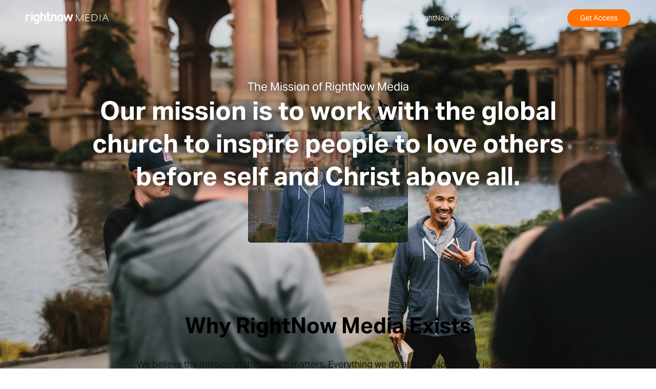

--- FILE ---
content_type: text/html; charset=utf-8
request_url: https://www.rightnowmedia.org/af/mission
body_size: 11956
content:
<!DOCTYPE html><!-- This site was created in Webflow. https://webflow.com --><!-- Last Published: Thu Jan 22 2026 15:01:29 GMT+0000 (Coordinated Universal Time) --><html data-wf-domain="web.rightnowmedia.org" data-wf-page="5eebc4c0d07abc1954b755de" data-wf-site="5b856ae9b978e4342c336aad"><head><meta charset="utf-8"/><title>Mission | RightNow Media | Africa</title><meta content="RightNow Media’s mission is to work with the global church to inspire people to love others before self and Christ above all." name="description"/><meta content="Mission | RightNow Media | Africa" property="og:title"/><meta content="RightNow Media’s mission is to work with the global church to inspire people to love others before self and Christ above all." property="og:description"/><meta content="Mission | RightNow Media | Africa" property="twitter:title"/><meta content="RightNow Media’s mission is to work with the global church to inspire people to love others before self and Christ above all." property="twitter:description"/><meta property="og:type" content="website"/><meta content="summary_large_image" name="twitter:card"/><meta content="width=device-width, initial-scale=1" name="viewport"/><meta content="Webflow" name="generator"/><link href="https://cdn.prod.website-files.com/5b856ae9b978e4342c336aad/css/rightnow-media.webflow.shared.177c369f9.css" rel="stylesheet" type="text/css" integrity="sha384-F3w2n5SiBbA0roZvYgWqRrJJOmGYrNDACJNyFcpTVXG5Jjx9HvuukT0AQKZptNbP" crossorigin="anonymous"/><script src="https://use.typekit.net/vdo8nee.js" type="text/javascript"></script><script type="text/javascript">try{Typekit.load();}catch(e){}</script><script type="text/javascript">!function(o,c){var n=c.documentElement,t=" w-mod-";n.className+=t+"js",("ontouchstart"in o||o.DocumentTouch&&c instanceof DocumentTouch)&&(n.className+=t+"touch")}(window,document);</script><link href="https://cdn.prod.website-files.com/5b856ae9b978e4342c336aad/5db752ae65dc4636dd2a8901_RNM-Fav.png" rel="shortcut icon" type="image/x-icon"/><link href="https://cdn.prod.website-files.com/5b856ae9b978e4342c336aad/5db752b69e0dabb2068f951d_RNM-Webclip.png" rel="apple-touch-icon"/><script src="https://www.google.com/recaptcha/api.js" type="text/javascript"></script><script src="https://cmp.osano.com/hMAgjN3d40/2e0bc910-da76-432d-9bcd-91e9385238c4/osano.js"></script>

<!-- Intellimize start -->
<style>.anti-flicker, .anti-flicker * {visibility: hidden !important; opacity: 0 !important;}</style>
<script>(function(e,t,p){var n=document.documentElement,s={p:[],r:[]},u={p:s.p,r:s.r,push:function(e){s.p.push(e)},ready:function(e){s.r.push(e)}};e.intellimize=u,n.className+=" "+p,setTimeout(function(){n.className=n.className.replace(RegExp(" ?"+p),"")},t)})(window, 4000, 'anti-flicker')</script>
<link rel="preload" href="https://cdn.intellimize.co/snippet/117960687.js" as="script">
<script src="https://cdn.intellimize.co/snippet/117960687.js" async onerror="document.documentElement.className = document.documentElement.className.replace(RegExp(' ?anti-flicker'), '');"></script>
<link rel="preconnect" href="https://api.intellimize.co" crossorigin>
<link rel="preconnect" href="https://117960687.intellimizeio.com">
<link rel="preconnect" href="https://log.intellimize.co" crossorigin>
<!-- Intellimize end -->


<script>
(function(g,e,o,t,a,r,ge,tl,y,s){
g.getElementsByTagName(o)[0].insertAdjacentHTML('afterbegin','<style id="georedirect1588911067284style">body{opacity:0.0 !important;}</style>');
s=function(){g.getElementById('georedirect1588911067284style').innerHTML='body{opacity:1.0 !important;}';};
t=g.getElementsByTagName(o)[0];y=g.createElement(e);y.async=true;
y.src='https://g10300385420.co/gr?id=-M6mTh0XHScdZFu5EcEk&refurl='+g.referrer+'&winurl='+encodeURIComponent(window.location);
t.parentNode.insertBefore(y,t);y.onerror=function(){s()};
georedirect1588911067284loaded=function(redirect){var to=0;if(redirect){to=5000};
setTimeout(function(){s();},to)};
})(document,'script','head');
</script>


<!-- Google Tag Manager -->
<script>(function(w,d,s,l,i){w[l]=w[l]||[];w[l].push({'gtm.start':
new Date().getTime(),event:'gtm.js'});var f=d.getElementsByTagName(s)[0],
j=d.createElement(s),dl=l!='dataLayer'?'&l='+l:'';j.async=true;j.src=
'https://www.googletagmanager.com/gtm.js?id='+i+dl;f.parentNode.insertBefore(j,f);
})(window,document,'script','dataLayer','GTM-NC5SQVK');</script>
<!-- End Google Tag Manager -->

<!-- Regional Google Tag Manager -->
<script>
  
const regionMap = {
  au: "GTM-WSC3TKT",
  nz: "GTM-WSC3TKT",
  uk: "GTM-NGRCDXN",
  af: "GTM-57M7MFV",
  es: "GTM-K6KG367",
  br: "GTM-NDSTDLMC",
  in: "GTM-NQK4MGPP",
  apac: "GTM-NQK4MGPP"
};

const path = window.location.pathname.toLowerCase();
let gtmID = null;

for (const region in regionMap) {
  const regex = new RegExp(`/${region}($|/|-)`);
  if (regex.test(path)) {
    gtmID = regionMap[region];
    break;
  }
}

if (gtmID) {
  (function(w,d,s,l,i){w[l]=w[l]||[];w[l].push({'gtm.start':
  new Date().getTime(),event:'gtm.js'});var f=d.getElementsByTagName(s)[0],
  j=d.createElement(s),dl=l!='dataLayer'?'&l='+l:'';j.async=true;j.src=
  'https://www.googletagmanager.com/gtm.js?id='+i+dl;f.parentNode.insertBefore(j,f);
  })(window,document,'script','dataLayer',gtmID);
}
  
</script>
<!-- End Regional Google Tag Manager -->


<script defer src='https://cdnjs.cloudflare.com/ajax/libs/js-cookie/2.2.0/js.cookie.min.js'></script>

<meta name="google-site-verification" content="AzcmGcsw7Vk_jqOjDAQF9rLu0_spW9ULmE3TO0dRxf0" />

<script>
window.SITE_KEY = '6LdPWMcZAAAAALtEscbLvEVe8uX_Ks9GQJEsf9cz';
window.CaptchaCallbacks = window.CaptchaCallbacks || [];
window.CaptchaReady = false;
function CaptchaInit() {
    window.CaptchaReady = true;
	window.CaptchaCallbacks.forEach(fn => fn());
}
</script>
<script src="https://www.google.com/recaptcha/api.js?onload=CaptchaInit&render=explicit" async defer></script>
<link rel="alternate" hreflang="x-default" href="https://www.rightnowmedia.org/us/mission" />
<link rel="alternate" hreflang="en-us" href="https://www.rightnowmedia.org/us/mission" />
<link rel="alternate" hreflang="en-au" href="https://www.rightnowmedia.org/au/mission" />
<link rel="alternate" hreflang="en-nz" href="https://www.rightnowmedia.org/nz/mission" />
<link rel="alternate" hreflang="en-gb" href="https://www.rightnowmedia.org/uk/mission" />
<link rel="alternate" hreflang="en-za" href="https://www.rightnowmedia.org/af/mission" />
<link rel="alternate" hreflang="en-ng" href="https://www.rightnowmedia.org/af/mission" />
<link rel="alternate" hreflang="en-in" href="https://www.rightnowmedia.org/in/mission" />
<link rel="alternate" hreflang="es" href="https://www.rightnowmedia.org/es/mision" />
<link rel="alternate" hreflang="ko-kr" href="https://www.rightnowmedia.org/kr/mission" />
<link rel="alternate" hreflang="pt-br" href="https://www.rightnowmedia.org/br/mission" />
<link rel="alternate" hreflang="en-ph" href="https://www.rightnowmedia.org/apac/mission" />
<link rel="alternate" hreflang="en-my" href="https://www.rightnowmedia.org/apac/mission" />



<style>
@media only screen and (max-width: 600px) {
  .core-values {
   padding-top: 300px !important;
}
</style></head><body><div class="w-embed w-iframe"><!-- Google Tag Manager (noscript) -->
<noscript><iframe src="https://www.googletagmanager.com/ns.html?id=GTM-NC5SQVK"
height="0" width="0" style="display:none;visibility:hidden"></iframe></noscript>
<!-- End Google Tag Manager (noscript) -->

<style>

.g-recaptcha, .recaptcha-div, .recaptcha-webtolead {
	transform:scale(0.62);
	-webkit-transform:scale(0.62);
	transform-origin:0 0;
	-webkit-transform-origin:0 0;
	margin:0 -120px -20px 0;
}

select {
    border: none;
    outline: none;
    background: transparent;
    -webkit-appearance: none;
    -moz-appearance: none;
    appearance: none;
}

select:has(option[value=""]:checked) {
  color: #777;
  font-weight: 300;
}

.w-lightbox-left, .w-lightbox-right {
  display: none;
}


/************** Nav Styles **************/

.header-nav-bg, .nav-bg {
background: linear-gradient(270deg, #41c3cb, #784e7e, #ba8b95, #ff7200, #ff7200);
background-size: 800% 800%;
-webkit-animation: HeaderLoader 59s ease infinite;
-moz-animation: HeaderLoader 59s ease infinite;
-o-animation: HeaderLoader 59s ease infinite;
animation: HeaderLoader 59s ease infinite;
}

@-webkit-keyframes HeaderLoader {
    0%{background-position:0% 50%}
    50%{background-position:100% 50%}
    100%{background-position:0% 50%}
}
@-moz-keyframes HeaderLoader {
    0%{background-position:0% 50%}
    50%{background-position:100% 50%}
    100%{background-position:0% 50%}
}
@-o-keyframes HeaderLoader {
    0%{background-position:0% 50%}
    50%{background-position:100% 50%}
    100%{background-position:0% 50%}
}
@keyframes HeaderLoader {
    0%{background-position:0% 50%}
    50%{background-position:100% 50%}
    100%{background-position:0% 50%}
}
  

.nav-link, .dropdown-link {
	-webkit-tap-highlight-color: transparent;
}



/************** Cookie Consent Styles **************/

.osano-cm-button {
	border-style: none;
}
  
.osano-cm-dialog {
	padding: 1.5em 2.3em 1.5em 2em;
	font-size: .9em;
}

.osano-cm-widget{
  display: none;
} 



/************** Button Transition **************/

.btn, .btn-arrow, .btn-backing, .btn-shape {
	transition: transform 175ms cubic-bezier(.215, .61, .355, 1);
	transform: translate(0px, 0px);
}

.btn-shape {
	transition-property: width;
}

.btn-txt, .btn-txt-v1, .btn-txt-v2 {
	transition: transform 175ms cubic-bezier(.215, .61, .355, 1);
	transition-property: color;
  pointer-events: none;
}

.btn.nav-btn .btn-shape {
  min-width: 40px;
}

.btn:hover {
	transform: translate(-30px, 0px);
}

.btn.center-btn:hover {
	transform: translate(0px, 0px);
}

.btn:hover .btn-shape {
	width: 0%;
}

.btn:hover .btn-txt.to-black,
.btn:hover .btn-txt-v1.to-black,
.btn:hover .btn-txt-v2.to-black {
  color: black;
}

.btn:hover .btn-txt.to-white {
  color: white;
}

.btn:hover .btn-arrow {
	transform: translate(12px, 0px); 
}

.btn:hover .play-arrow {
	transform: translate(6px, 0px); 
}

.btn:hover .dl-arrow {
	transform: rotate(135deg) translate(-8px, -7px);  
}

.btn:hover .btn-backing {
	transform: translate(30px, 0px);
}

.btn.right-aligned:hover, .btn.right-aligned:hover .btn-backing, 
.btn.nav-btn:hover, .btn.nav-btn:hover .btn-backing {
	transform: translate(0px, 0px);
}

.btn.nav-btn:hover .btn-arrow {
	transform: translate(7px, 0px); 
}

.btn.black-outline {
	color: black;
}

.btn.black-outline .btn-shape {
  border: 1px solid #6764ff;
  background-color: hsla(0, 0%, 100%, 0);
}

.btn.black-outline .btn-arrow {
	filter: invert(100%);
}

@media screen and (max-width: 479px) {
  .btn.nav-btn:hover .btn-shape {
    width: 100%;
  }
}




</style></div><div class="header-nav"><div class="standard-container header-navigation-container"><a href="/af" class="w-inline-block"><img src="https://cdn.prod.website-files.com/5b856ae9b978e4342c336aad/6183edb62522cd28d7d22c60_RNM_Logo_White_1.svg" alt="" class="header-rnm-logo"/></a><div class="navigation"><div class="dropdown-wrapper-2"><a href="#" class="nav-link no-click w-inline-block"><div>Preview</div><img src="https://cdn.prod.website-files.com/5b856ae9b978e4342c336aad/624e1f50db443174634a317e_Nav%20Dropdown%20Arrow2.svg" loading="lazy" alt="" class="nav-dropdown-link-arrow"/></a><div class="mobile-dropdown-click-up"></div><div class="nav-dropdown"><img src="https://cdn.prod.website-files.com/5b856ae9b978e4342c336aad/624e1f50db443106654a317d_Dropdown%20arrow.svg" loading="lazy" alt="" class="nav-dropdown-arrow"/><a href="https://app.rightnowmedia.org/en/library/385" class="nav-dropdown-link w-inline-block"><img src="https://cdn.prod.website-files.com/5b856ae9b978e4342c336aad/624e1f50db4431fd884a3181_52.svg" loading="lazy" alt="" class="nav-dropdown-icon"/><div>Books of the Bible</div></a><a href="https://app.rightnowmedia.org/en/library/376" class="nav-dropdown-link w-inline-block"><img src="https://cdn.prod.website-files.com/5b856ae9b978e4342c336aad/624e1f50db443149aa4a317f_55.svg" loading="lazy" alt="" class="nav-dropdown-icon"/><div>Small Groups</div></a><a href="https://app.rightnowmedia.org/en/library/361" class="nav-dropdown-link w-inline-block"><img src="https://cdn.prod.website-files.com/5b856ae9b978e4342c336aad/624e1f50db4431dde54a3180_58.svg" loading="lazy" alt="" class="nav-dropdown-icon"/><div>Kids Shows</div></a><a href="https://app.rightnowmedia.org/en/library/368" class="nav-dropdown-link w-inline-block"><img src="https://cdn.prod.website-files.com/5b856ae9b978e4342c336aad/624e1f50db4431d4704a318f_74.svg" loading="lazy" alt="" class="nav-dropdown-icon"/><div>Youth Studies</div></a><a href="https://app.rightnowmedia.org/en/library/366" class="nav-dropdown-link w-inline-block"><img src="https://cdn.prod.website-files.com/5b856ae9b978e4342c336aad/624e1f50db44315cb44a318e_61.svg" loading="lazy" alt="" class="nav-dropdown-icon"/><div>Women’s Studies</div></a><a href="https://app.rightnowmedia.org/en/library/365" class="nav-dropdown-link w-inline-block"><img src="https://cdn.prod.website-files.com/5b856ae9b978e4342c336aad/624f0eb90951739dc78ec2cf_65.svg" loading="lazy" alt="" class="nav-dropdown-icon"/><div>Men’s Studies</div></a><div class="nav-dropdown-bottom"><a href="https://app.rightnowmedia.org/en/library/default" class="nav-dropdown-link bottom w-inline-block"><img src="https://cdn.prod.website-files.com/5b856ae9b978e4342c336aad/624e1f50db4431c1fc4a3189_83.svg" loading="lazy" alt="" class="nav-dropdown-icon"/><div>Preview Entire Library</div></a></div></div></div><div class="dropdown-wrapper-2"><a href="#" class="nav-link no-click w-inline-block"><div>Why RightNow Media?</div><img src="https://cdn.prod.website-files.com/5b856ae9b978e4342c336aad/624e1f50db443174634a317e_Nav%20Dropdown%20Arrow2.svg" loading="lazy" alt="" class="nav-dropdown-link-arrow"/></a><div class="mobile-dropdown-click-up"></div><div class="nav-dropdown"><img src="https://cdn.prod.website-files.com/5b856ae9b978e4342c336aad/624e1f50db443106654a317d_Dropdown%20arrow.svg" loading="lazy" alt="" class="nav-dropdown-arrow"/><a href="/af/mission" aria-current="page" class="nav-dropdown-link w-inline-block w--current"><img src="https://cdn.prod.website-files.com/5b856ae9b978e4342c336aad/624e1f50db44318a1d4a3190_71.svg" loading="lazy" alt="" class="nav-dropdown-icon"/><div>Mission</div></a><a href="/af/app-features" class="nav-dropdown-link w-inline-block"><img src="https://cdn.prod.website-files.com/5b856ae9b978e4342c336aad/624e1f50db443120d74a3183_70.svg" loading="lazy" alt="" class="nav-dropdown-icon"/><div>App Features</div></a><a href="/af/app-features#watch-together" class="nav-dropdown-link w-inline-block"><img src="https://cdn.prod.website-files.com/5b856ae9b978e4342c336aad/624e1f50db443181144a3185_76.svg" loading="lazy" alt="" class="nav-dropdown-icon"/><div>Watch Together</div></a><div class="nav-dropdown-bottom"><a href="/af/get-access" class="nav-dropdown-link bottom w-inline-block"><img src="https://cdn.prod.website-files.com/5b856ae9b978e4342c336aad/624e1f50db44314cfa4a3188_86.svg" loading="lazy" alt="" class="nav-dropdown-icon"/><div>Get Access</div></a></div></div></div><a href="/af/pricing" class="nav-link w-inline-block"><div>Pricing</div></a><a href="https://login.rightnowmedia.org/" id="Login_Link_ZA" class="nav-link w-inline-block"><div>Login</div></a><a href="/af/get-access" id="Get-Access-Button-1" class="get-access header-nav-get-access w-inline-block"><div>Get Access</div></a></div><div data-w-id="2e2f145d-a977-1f6c-f0d7-937188960a45" class="mobile-nav-button"><div class="hamburger-bar-1"></div><div class="hamburger-bar-2"></div><div class="hamburger-bar-3"></div></div></div><div class="header-nav-bg"></div></div><div data-w-id="61237919-f5a0-8f18-89eb-373e61f1d551" class="mission-header"><div class="sticky-mission-wrapper"><div class="w-embed"><style>
.mission-header-mask {
  -webkit-clip-path: inset(0% 0% 0% 0%);
  clip-path: inset(0% 0% 0% 0%);
 } 

</style></div><div class="mission-header-content"><div class="mission-subhead">The Mission of RightNow Media</div><h1 class="mission-headline">Our mission is to work with the global church to inspire people to love others before self and Christ above all.</h1></div><div class="mission-header-image"></div><div class="mission-tablet-overflow"><div class="mission-tablet-content"><div class="mission-video-content"><div class="mission-video"><div class="mission-video-embed w-embed w-iframe"><iframe src="https://player.vimeo.com/video/738627838?background=1&transparent=0&autoplay=1" width="100%" height="100%" frameborder="0" allow="autoplay; fullscreen"></iframe></div></div></div><img src="https://cdn.prod.website-files.com/5b856ae9b978e4342c336aad/5eb443911904456b71debd10_Tablet.jpg" sizes="(max-width: 988px) 100vw, 988px" srcset="https://cdn.prod.website-files.com/5b856ae9b978e4342c336aad/5eb443911904456b71debd10_Tablet-p-800.jpeg 800w, https://cdn.prod.website-files.com/5b856ae9b978e4342c336aad/5eb443911904456b71debd10_Tablet.jpg 988w" alt="" class="mission-tablet"/></div></div><div class="mission-copy"><h2 class="h2-headers mission">Why RightNow Media Exists</h2><p class="standard-paragraph black-and-centered">We believe the mission of the church matters. Everything we do at RightNow Media is rooted in Jesus’s promise that God will use his people to change the world.<br/><br/>We’re here to serve the church. We provide Christians across the globe with resources that will inspire them to champion the mission Jesus gave to his people—making disciples of all nations. God calls us to focus our lives on him rather than on ourselves. Whether in church, in the workplace, or at home, we want to see disciples of Jesus loving God and loving others.</p></div></div></div><div class="section-core-values"><div class="standard-container core-values-container"><h2 class="h2-headers black-and-centered">Core Values</h2><p class="standard-paragraph black-and-centered">The values behind the work we do.</p><div class="w-layout-grid core-values-grid"><div class="mission-core-value orange"><h3 class="core-value-h3"><span class="thin-weight">We love</span><br/>the church.<br/></h3><p class="standard-paragraph-3 core-value-paragraph cities">In our home, in our cities, and around the world the mission of the church matters.</p><p class="standard-paragraph-3 core-value-paragraph neighborhoods">In our neighbourhoods, at the office, and around the world the mission of the church matters.</p></div><div class="mission-core-value teamwork"></div><div class="mission-core-value blurple"><h3 class="core-value-h3"><span class="thin-weight">We love</span><br/>teamwork.<br/></h3><p class="standard-paragraph-3 core-value-paragraph">Our mission is bigger than any one person.</p></div><div class="mission-core-value blue"><h3 class="core-value-h3"><span class="thin-weight">We love</span><br/>immediate<br/>action.<br/></h3><p class="standard-paragraph-3 core-value-paragraph">Christ’s mission in the world calls us to action right here, right now.</p></div><div class="mission-core-value lt-orange"><h3 class="core-value-h3"><span class="thin-weight">We love</span><br/>authentic<br/>stories.<br/></h3><p class="standard-paragraph-3 core-value-paragraph">Real-life stories have the power to inspire and validate what God is doing.</p></div><div class="mission-core-value stories-value"></div><div class="mission-core-value hardwork"></div><div class="mission-core-value grey"><h3 class="core-value-h3 black-text"><span class="thin-weight">We love</span><br/>hard work.<br/></h3><p class="standard-paragraph-3 core-value-paragraph black-text">God is glorified when we use our God-given passions and skills with excellence.</p></div><div class="mission-core-value blue-gradient"><h3 class="core-value-h3"><span class="thin-weight">We love</span><br/>our families.<br/></h3><p class="standard-paragraph-3 core-value-paragraph">There will always be more work to do, but not at the expense of family and friends.</p></div><div class="mission-core-value family"></div></div></div></div><div><div class="standard-container"><div class="spacer _100"></div><h1 class="h2-headers black-and-centered">Learn more about RightNow Media.</h1><div class="mission-lm-container mission-navigation-international"><a href="/about/af-presidents-story" class="mission-lm-block w-inline-block"><img src="https://cdn.prod.website-files.com/5b856ae9b978e4342c336aad/5eb443dda10ed6d6cb5434bd_Asset%2015.svg" alt="" class="mission-icon"/><div class="mission-lm-txt">President’s Story</div></a><a href="/about/af-doctrinal-statement" class="mission-lm-block w-inline-block"><img src="https://cdn.prod.website-files.com/5b856ae9b978e4342c336aad/5eb443dda10ed63f5a5434be_Asset%2016.svg" alt="" class="mission-icon"/><div class="mission-lm-txt">Doctrinal Statement</div></a><a href="/about/af-selecting-content" class="mission-lm-block w-inline-block"><img src="https://cdn.prod.website-files.com/5b856ae9b978e4342c336aad/5eb443dda10ed662ec5434bf_Asset%2017.svg" alt="" class="mission-icon"/><div class="mission-lm-txt">How We Select Content</div></a></div><div class="spacer _100"></div></div></div><div class="footer-section-2"><div class="container"><div class="footer-top"><div class="footer-categories"><div class="footer-icon-logo"><img loading="lazy" src="https://cdn.prod.website-files.com/5b856ae9b978e4342c336aad/671bf460df17614568db196e_R%20Logo.svg" alt=""/></div><div class="footer-categories-block hide"><a id="FooterLink_US_Cat_Churches" href="https://www.rightnowmedia.org/?utm_source=rightnowmedia.org&amp;utm_medium=referral&amp;utm_campaign=RNM%20Navigation%20Footer&amp;utm_content=FooterLink_US_Cat_Churches" class="footer-category-link churches">Churches</a><a id="FooterLink_US_Cat_Businesses" href="https://www.rightnowmedia.org/atwork?utm_source=rightnowmedia.org&amp;utm_medium=referral&amp;utm_campaign=RNM%20Navigation%20Footer&amp;utm_content=FooterLink_US_Cat_Businesses" target="_blank" class="footer-category-link businesses">Businesses</a><a id="FooterLink_US_Cat_Schools" href="https://schools.rightnowmedia.org/?utm_source=rightnowmedia.org&amp;utm_medium=referral&amp;utm_campaign=RNM%20Navigation%20Footer&amp;utm_content=FooterLink_US_Cat_Schools" target="_blank" class="footer-category-link schools">Schools</a><a id="Footer_Link_Cat_PastorsPlus" href="https://www.rightnowpastors.org/plus?utm_source=rightnowmedia.org&amp;utm_medium=referral&amp;utm_campaign=RNM%20Navigation%20Footer&amp;utm_content=Pastors" target="_blank" class="footer-category-link pastors">Pastors</a></div></div><div class="footer-social-block"><a id="Social_Link_Instagram" href="https://www.instagram.com/rightnowmedia/" target="_blank" class="w-inline-block"><img alt="" src="https://cdn.prod.website-files.com/5b856ae9b978e4342c336aad/5ed6ab7f20a319995e873010_Social_Icons_Instagram.svg" class="footer-social-img"/></a><a id="Social_Link_Facebook" href="https://www.facebook.com/RightNowMedia" target="_blank" class="w-inline-block"><img alt="" src="https://cdn.prod.website-files.com/5b856ae9b978e4342c336aad/6183fed347e935641d3db534_FB_icon.svg" class="footer-social-img"/></a><a id="Social_Link_Twitter" href="https://twitter.com/rightnowmedia" target="_blank" class="w-inline-block"><img alt="" src="https://cdn.prod.website-files.com/5b856ae9b978e4342c336aad/6532a104615f94ea4f0772d7_x.svg" class="footer-social-img x"/></a><a id="Social_Link_Youtube" href="https://www.youtube.com/user/RightnowMediaInsider" target="_blank" class="w-inline-block"><img alt="" src="https://cdn.prod.website-files.com/5b856ae9b978e4342c336aad/5ed6ab80155cd928526f0c07_Social_Icons_Youtube.svg" class="footer-social-img"/></a></div></div><div class="footer-nav"><div class="footer-column"><div class="footer-category-heading">About Us</div><a id="FooterLink_AF_Mission" href="/af/mission" aria-current="page" class="footer-link w--current">Mission</a><a id="FooterLink_AF_PresidentsStory" href="/about/af-presidents-story" class="footer-link">President&#x27;s Story</a><a id="FooterLink_AF_DoctrinalStatement" href="/about/af-doctrinal-statement" class="footer-link">Doctrinal Statement</a><a id="FooterLink_AF_SelectingContent" href="/about/af-selecting-content" class="footer-link">Selecting Content</a></div><div class="footer-column"><div class="footer-category-heading">Learn More</div><a id="FooterLink_AF_LaunchResources" href="/af/launch" class="footer-link">Launch Resources</a><a id="FooterLink_AF_AppFeatures" href="/af/app-features" class="footer-link">App Features</a><a id="FooterLink_AF_Pricing" href="/af/pricing" class="footer-link">Pricing</a><a id="FooterLink_AF_Team" href="/team/af" class="footer-link">Team</a></div><div class="footer-column expand-footer-column"><div class="footer-category-heading">Support</div><a id="FooterLink_AF_EmailUs" href="mailto:africa@rightnowmedia.org?subject=RightNow%20Media%20Inquiry" class="footer-link">Email Us</a><a id="FooterLink_AF_SubmitRequest" href="https://help.rightnowmedia.org/s/contactsupport" class="footer-link">Submit a Request</a><a id="FooterLink_AF_HelpDesk" href="https://help.rightnowmedia.org/" class="footer-link">Help Desk</a></div><div class="footer-column-right-edge"><div class="footer-category-heading">Get the App</div><div class="footer-app-link-block"><a id="App_Download_Apple_Link" href="https://apps.apple.com/us/app/rightnow-media/id925747028" target="_blank" class="footer-app-link w-inline-block"><img alt="" src="https://cdn.prod.website-files.com/6227c8f4d1d9a7bc660adbdc/6227c8f5d1d9a74e4c0ade06_App%20Store%20bw.svg"/></a><a id="App_Download_Google_Link" href="https://play.google.com/store/apps/details?id=com.rightnowmedia.rightnowmedia&amp;hl=en_US&amp;gl=US" target="_blank" class="footer-app-link w-inline-block"><img alt="" src="https://cdn.prod.website-files.com/6227c8f4d1d9a7bc660adbdc/6227c8f5d1d9a72c660addff_Google%20Play%20bw.svg"/></a></div></div></div><div class="footer-bottom"><div><div class="footer-category-heading region-lang-heading">Region</div><div data-hover="false" data-delay="0" class="footer-choose-region w-dropdown"><div class="choose-region-toggle w-dropdown-toggle"><div class="choose-region-text">Africa</div><div class="footer-choose-region-icon w-icon-dropdown-toggle"></div></div><nav class="footer-dropdown-list w-dropdown-list"><a href="/?redirect=disable" id="RegionSelect_US" class="choose-region-dropdown-link w-dropdown-link">United States &amp; Canada</a><a href="/es" id="RegionSelect_LATAM" class="choose-region-dropdown-link w-dropdown-link">Latinoamerica español</a><a href="/br" id="RegionSelect_BR" class="choose-region-dropdown-link w-dropdown-link">Brasil – Português</a><a href="/af" id="RegionSelect_AF" class="choose-region-dropdown-link w-dropdown-link">Africa</a><a href="/uk" id="RegionSelect_UK" class="choose-region-dropdown-link w-dropdown-link">United Kingdom</a><a href="/au" id="RegionSelect_AU" class="choose-region-dropdown-link w-dropdown-link">Australia</a><a href="/nz" id="RegionSelect_NZ" class="choose-region-dropdown-link w-dropdown-link">New Zealand</a><a href="/in" id="RegionSelect_IN" class="choose-region-dropdown-link w-dropdown-link">India</a><a href="/kr" id="RegionSelect_KR" class="choose-region-dropdown-link choose-region-dropdown-link-kr w-dropdown-link">대한민국</a><a href="/apac" id="RegionSelect_APAC" class="choose-region-dropdown-link w-dropdown-link">Asia Pacific</a></nav></div></div><div class="footer-disclaimers"><a href="https://www.rightnowmedia.org/TermsOfUse" class="footer-disclaimer-text">Terms of Use</a><a href="https://www.rightnowmedia.org/PrivacyPolicy" class="footer-disclaimer-text">Privacy Policy</a><div class="footer-disclaimer-text">© <span id="year">2025</span> RightNow Ministries</div></div></div></div><div class="hide w-embed w-script"><!-- Self Activation GeoTargetly-->

<script>
(function(g,e,o,t,a,r,ge,tl,y){
t=g.getElementsByTagName(e)[0];y=g.createElement(e);y.async=true;
y.src='https://g594253006.co/gj.js?id=-O6RGIMGCFv2RXmUG4J8&refurl='+g.referrer+'&winurl='+encodeURIComponent(window.location);
t.parentNode.insertBefore(y,t);
})(document,'script');
</script>

<!-- Self Activation GeoTargetly on Staging -->
<script>
(function(g,e,o,t,a,r,ge,tl,y){
t=g.getElementsByTagName(e)[0];y=g.createElement(e);y.async=true;
y.src='https://g594253006.co/gj.js?id=-O8rqlaNjrnSwcfY9Tl7&refurl='+g.referrer+'&winurl='+encodeURIComponent(window.location);
t.parentNode.insertBefore(y,t);
})(document,'script');
</script></div></div><script src="https://d3e54v103j8qbb.cloudfront.net/js/jquery-3.5.1.min.dc5e7f18c8.js?site=5b856ae9b978e4342c336aad" type="text/javascript" integrity="sha256-9/aliU8dGd2tb6OSsuzixeV4y/faTqgFtohetphbbj0=" crossorigin="anonymous"></script><script src="https://cdn.prod.website-files.com/5b856ae9b978e4342c336aad/js/webflow.schunk.36b8fb49256177c8.js" type="text/javascript" integrity="sha384-4abIlA5/v7XaW1HMXKBgnUuhnjBYJ/Z9C1OSg4OhmVw9O3QeHJ/qJqFBERCDPv7G" crossorigin="anonymous"></script><script src="https://cdn.prod.website-files.com/5b856ae9b978e4342c336aad/js/webflow.schunk.f27196263111c011.js" type="text/javascript" integrity="sha384-7AmMT88zHT/rOAsPwyJ35S21fiP6U4vb+zBoD16nmPrhkfU/+n7pABToBkPbnkyK" crossorigin="anonymous"></script><script src="https://cdn.prod.website-files.com/5b856ae9b978e4342c336aad/js/webflow.76c90928.cb84b6ee3d9cf37a.js" type="text/javascript" integrity="sha384-DpIwSUtJnlTeaeuDQeG4s6R89MHAgY/4OC9jxAvE71xnMVXXcIWfnn3UNhXhVb/6" crossorigin="anonymous"></script><script type="module" src="https://rightnowministries.netlify.app/rightnowmedia.js"></script>


<script>
  
//////////// Mobile Nav Scroll Lock ////////////

document.addEventListener("DOMContentLoaded", function() {
  var mobileNavBtn = document.querySelector('.mobile-nav-btn');
  if (mobileNavBtn) {
    mobileNavBtn.addEventListener('click', function(e) {
      e.preventDefault();
      var clicks = this.getAttribute('data-clicks') === 'true';
      if (clicks) {
        document.body.style.overflow = 'auto';
      } else {
        document.body.style.overflow = 'hidden';
      } 
      this.setAttribute('data-clicks', !clicks);
    });
  }
});

  
/////////////// TOP BAR & POPUP FUNCTIONS ///////////////

document.addEventListener('DOMContentLoaded', function () {
  const now = Date.now();
  const topBar = document.getElementById('Top_Bar');

  // --- Utility Functions ---
  function getTimeXDaysFromNow(days) {
    return now + days * 24 * 60 * 60 * 1000;
  }

  function hasUserExited(flagKey, expiryKey) {
    const hasExited = localStorage.getItem(flagKey);
    const expiresAt = parseInt(localStorage.getItem(expiryKey), 10);
    return hasExited && !isNaN(expiresAt) && now <= expiresAt;
  }

  function rememberUserExited(flagKey, expiryKey, daysToHide) {
    localStorage.setItem(flagKey, 'yes');
    localStorage.setItem(expiryKey, getTimeXDaysFromNow(daysToHide).toString());
  }

  // --- Top Bar Behavior ---
  function onFirstTimeVisitor() {
    // first-time visitor logic
  }

  function onReturningVisitor() {
    if (topBar) {
      topBar.style.display = 'block';
    }
  }

  function detectReturningVisitor() {
    const visitorKey = 'isReturningVisitor';
    if (localStorage.getItem(visitorKey)) {
      onReturningVisitor();
    } else {
      setTimeout(() => {
        localStorage.setItem(visitorKey, 'true');
        onFirstTimeVisitor();
      }, 3000);
    }
  }

  function setupTopBar() {
    const exitButton = document.querySelector('.top-bar-exit-button');
    const hasExited = hasUserExited('topBarWasExited', 'topBarHidesUntil');

    if (!hasExited && topBar) {
      setTimeout(() => {
        const topBarMessage = document.querySelector('.top-bar-message');
        if (topBarMessage) topBarMessage.click();
      }, 4000);
    }

    if (exitButton) {
      exitButton.addEventListener('click', () => {
        rememberUserExited('topBarWasExited', 'topBarHidesUntil', 7);
      });
    }
  }

  // --- Popup Behavior ---
  function setupPopup() {
    const popupBox = document.querySelector('.popup-wrap, .popup-wrap-v1, .popup-wrapper');

    if (hasUserExited('popupWasExited', 'popupHidesUntil')) {
      if (popupBox) popupBox.style.display = 'none';
    }

    const exitButtons = document.querySelectorAll(
      '.get-started-popup-exit, .wp-popup-close, .popup-close'
    );

    exitButtons.forEach((btn) =>
      btn.addEventListener('click', () => {
        rememberUserExited('popupWasExited', 'popupHidesUntil', 2);
      })
    );
  }

  // --- Init ---
  detectReturningVisitor();
  setupTopBar();
  setupPopup();
});




//////////// Video functions ////////////

// Play trailer when clicking the overlay element

document.addEventListener("DOMContentLoaded", function () {
  const videoOverlay = document.querySelector(".video-overlay");
  const iframe = document.getElementById("Video_Player");

  if (!videoOverlay || !iframe) return;

  const player = new Vimeo.Player(iframe);

  videoOverlay.addEventListener("click", function () {
    player.play().catch(() => {});
    
    videoOverlay.style.transition = "opacity 1s";
    videoOverlay.style.opacity = "0";

    setTimeout(() => {
      videoOverlay.remove();
    }, 1000);
  });
});


// Looping video load

let player = null;
let observer = null;
let loaderObserver = null;
let currentMode = null;

function loadVideo() {
  const desktopVideo = document.getElementById("desktop-video");
  const mobileVideo = document.getElementById("mobile-video");

  if (!desktopVideo && !mobileVideo) return;

  const isMobile = window.innerWidth <= 768;
  const newMode = isMobile ? "mobile" : "desktop";

  const activeVideo = isMobile ? mobileVideo : desktopVideo;
  const inactiveVideo = isMobile ? desktopVideo : mobileVideo;

  if (!activeVideo) return;

  // Get video base URLs from DOM
  const desktopBase = document.querySelector(".video-link-desktop")?.textContent?.trim();
  const mobileBase = document.querySelector(".video-link-mobile")?.textContent?.trim();

  if (!desktopBase || !mobileBase) return;

  const query = "?background=1&autoplay=1&muted=1";
  const desktopSrc = `${desktopBase}${query}`;
  const mobileSrc = `${mobileBase}${query}`;

  // Cleanup previous observers and player
  if (player) player.unload().catch(() => {});
  if (observer) observer.disconnect();
  if (loaderObserver) loaderObserver.disconnect();

  if (inactiveVideo) inactiveVideo.removeAttribute("src");

  currentMode = newMode;

  loaderObserver = new IntersectionObserver((entries, obs) => {
    entries.forEach((entry) => {
      if (entry.isIntersecting) {
        if (!activeVideo.getAttribute("src")) {
          const src = isMobile ? mobileSrc : desktopSrc;
          activeVideo.setAttribute("src", src);
        }

        player = new Vimeo.Player(activeVideo);

        observer = new IntersectionObserver((entries) => {
          entries.forEach((entry) => {
            if (entry.isIntersecting) {
              player.play().catch(() => {});
            } else {
              player.pause().catch(() => {});
            }
          });
        }, { threshold: 0.2 });

        observer.observe(activeVideo);
        obs.disconnect(); // stop loader observer
      }
    });
  }, { threshold: 0.05 });

  loaderObserver.observe(activeVideo);
}

document.addEventListener("DOMContentLoaded", loadVideo);
window.addEventListener("resize", () => {
  clearTimeout(window._videoResizeTimeout);
  window._videoResizeTimeout = setTimeout(loadVideo, 200);
});
  

</script>


<!-- /////////////// FORM RECAPTCHA /////////////// -->
<script type="text/javascript">
  


// Form handlers enabled with reCAPTCHA

var formURLS = {
  'demoForm_US': '2024-10-02/6gc3g',
  'demoForm_US_2': '2024-10-02/6gc3g',
  'demoForm_US_Calendly': '2024-10-02/6gc3g',
  //'demoForm_US_Calendly': '2025-08-20/7ndyl',
  'demoForm_US_Popup': '2025-08-19/7nbv9',
  'demoForm_US_Popup_2': '2025-08-19/7nbv9',
  'demoForm_US_Popup_Webinar': '2025-01-16/6syl5',
  'demoForm_US_ReturningVisitor': '2024-10-02/6gc3k',
  'demoForm_US_ReturningVisitor_Calendly': '2024-10-02/6gc3k',
  //'demoForm_US_ReturningVisitor_Calendly': '2025-10-09/7tnvn',
  'demoForm_US_AdLandingPage': '2024-10-09/6h4s4',
  'demoForm_US_AdLandingPage_2': '2024-10-02/6gbpc',
  'demoForm_US_TellYourPastor': '2025-03-10/714n8',
  'InviteForm_US_TellYourPastor': '2025-03-03/6zfbk',
  'demoForm_LATAM': '2024-02-08/57w9y',
  'demoForm_LATAM_Edify': '2024-02-13/58n88',
  'demoForm_LATAM_ReturningVisitor': '2024-02-27/5c223',
  'demoForm_LATAM_Popup': '2024-02-27/5c226',
  'demoForm_BR': '2024-04-24/5n3ch',
  'demoForm_BR_2': '2024-02-13/58nbk',
  'demoForm_BR_ReturningVisitor': '2024-04-24/5n3cp',
  'demoForm_BR_Popup': '2024-04-24/5n3cl',
  'demoForm_KR': '2024-04-03/5k392',
  'demoForm_KR_Popup': '2024-04-24/5n3f6',
  'demoForm_KR_Event': '2024-02-13/58nbr',
  'demoForm_MENA': '2024-02-08/57wc2'
};


////////////////////////////////////////////////////////////////


var Webflow = Webflow || [];
var submitBtn, submitBtn2, submitBtn3, submitBtn4;
var recaptchaChecked, recaptchaChecked2, recaptchaChecked3, recaptchaChecked4;
var leadForm, leadForm2, leadForm3, leadForm4;
var handlerURL, handlerURL2, handlerURL3, handlerURL4;
var formName, formName2, formName3, formName4;
var utmSource;

  
function disableBtn() {
	Webflow.push(function() {
		submitBtn.prop('disabled', true).css('opacity', 0.6);
	});
}
function enableBtn() {
	Webflow.push(function() {
		submitBtn.prop('disabled', false).css('opacity', 1);
    	recaptchaChecked = true;
    	leadForm.attr('action', handlerURL);
	});
}
function disableBtn2() {
	Webflow.push(function() {
		submitBtn2.prop('disabled', true).css('opacity', 0.6);
	});
}
function enableBtn2() {
	Webflow.push(function() {
		submitBtn2.prop('disabled', false).css('opacity', 1);
    	recaptchaChecked2 = true;
    	leadForm2.attr('action', handlerURL2);
	});
}
function disableBtn3() {
	Webflow.push(function() {
		submitBtn3.prop('disabled', true).css('opacity', 0.6);
	});
}
function enableBtn3() {
	Webflow.push(function() {
		submitBtn3.prop('disabled', false).css('opacity', 1);
    	recaptchaChecked3 = true;
    	leadForm3.attr('action', handlerURL3);
	});
}
function disableBtn4() {
	Webflow.push(function() {
		submitBtn4.prop('disabled', true).css('opacity', 0.6);
	});
}
function enableBtn4() {
	Webflow.push(function() {
		submitBtn4.prop('disabled', false).css('opacity', 1);
    	recaptchaChecked4 = true;
    	leadForm4.attr('action', handlerURL4);
	});
}


window.CaptchaCallbacks.push(function () {
  for (let i = 1; i <= 4; i++) {
    const id = `recaptcha${i}`;
    const btn = window[`enableBtn${i === 1 ? '' : i}`];

    if (document.getElementById(id) && typeof btn === 'function') {
      grecaptcha.render(id, { sitekey: window.SITE_KEY, callback: btn });
    }
  }
});


$(document).ready(function() {

  $('form').each(function() {

    if ($(this).has('#recaptcha1').length) {
      leadForm = $(this);
      formName = leadForm.attr('id');
      submitBtn = leadForm.find('input[type=submit]');
      let leadInput = leadForm.find('input[required]');
      
      leadInput.change(function() {
        var isValid = true;
        leadInput.each(function() {
          if ($(this).val() === '') {
            isValid = false;
          }
        });
        if (isValid && !recaptchaChecked) {
          disableBtn();
        }
      });

      var formURL = formURLS[formName];
      setTimeout(function() {
        if (formURL && !leadForm.attr('data-experiment')) {
          handlerURL = 'https://go.rightnowmedia.org/l/964643/' + formURL;
        }
      }, 2000);

    } else if ($(this).has('#recaptcha2').length) {
      leadForm2 = $(this);
      formName2 = leadForm2.attr('id');
      submitBtn2 = leadForm2.find('input[type=submit]');
      let leadInput = leadForm2.find('input[required]');

      leadInput.change(function() {
        var isValid = true;
        leadInput.each(function() {
          if ($(this).val() === '') {
            isValid = false;
          }
        });
        if (isValid && !recaptchaChecked2) {
          disableBtn2();
        }
      });

      var formURL2 = formURLS[formName2];
      setTimeout(function() {
        if (formURL2 && !leadForm2.attr('data-experiment')) {
          handlerURL2 = 'https://go.rightnowmedia.org/l/964643/' + formURL2;
        }
      }, 2000);

    } else if ($(this).has('#recaptcha3').length) {
      leadForm3 = $(this);
      formName3 = leadForm3.attr('id');
      submitBtn3 = leadForm3.find('input[type=submit]');
      let leadInput = leadForm3.find('input[required]');

      leadInput.change(function() {
        var isValid = true;
        leadInput.each(function() {
          if ($(this).val() === '') {
            isValid = false;
          }
        });
        if (isValid && !recaptchaChecked3) {
          disableBtn3();
        }
      });

      var formURL3 = formURLS[formName3];
      setTimeout(function() {
        if (formURL3 && !leadForm3.attr('data-experiment')) {
          handlerURL3 = 'https://go.rightnowmedia.org/l/964643/' + formURL3;
        }
      }, 2000);
    
    } else if ($(this).has('#recaptcha4').length) {
      leadForm4 = $(this);
      formName4 = leadForm4.attr('id');
      submitBtn4 = leadForm4.find('input[type=submit]');
      let leadInput = leadForm4.find('input[required]');

      leadInput.change(function() {
        var isValid = true;
        leadInput.each(function() {
          if ($(this).val() === '') {
            isValid = false;
          }
        });
        if (isValid && !recaptchaChecked4) {
          disableBtn4();
        }
      });

      var formURL4 = formURLS[formName4];
      setTimeout(function() {
        if (formURL4 && !leadForm4.attr('data-experiment')) {
          handlerURL4 = 'https://go.rightnowmedia.org/l/964643/' + formURL4;
        }
      }, 2000);
    }

  });

});


</script>
<!-- Add border radius -->
<script>
var hHeight = $("html").height(),
    radius  = 100;

$(window).scroll(function() {
  var scrollTop = $(window).scrollTop(),
      percent   = 0 + ((60*scrollTop)/hHeight) * 2;
  $(".mission-header-image").css("border-radius", percent + "px");
});
</script>
<!-- END Add border radius -->
</body></html>

--- FILE ---
content_type: text/html; charset=UTF-8
request_url: https://player.vimeo.com/video/738627838?background=1&transparent=0&autoplay=1
body_size: 6175
content:
<!DOCTYPE html>
<html lang="en">
<head>
  <meta charset="utf-8">
  <meta name="viewport" content="width=device-width,initial-scale=1,user-scalable=yes">
  
  <link rel="canonical" href="https://player.vimeo.com/video/738627838">
  <meta name="googlebot" content="noindex,indexifembedded">
  
  
  <title>Chan2.mp4 on Vimeo</title>
  <style>
      body, html, .player, .fallback {
          overflow: hidden;
          width: 100%;
          height: 100%;
          margin: 0;
          padding: 0;
      }
      .fallback {
          
              background-color: #000;
          
      }
      .player.loading { opacity: 0; }
      .fallback iframe {
          position: fixed;
          left: 0;
          top: 0;
          width: 100%;
          height: 100%;
      }
  </style>
  <link rel="modulepreload" href="https://f.vimeocdn.com/p/4.46.25/js/player.module.js" crossorigin="anonymous">
  <link rel="modulepreload" href="https://f.vimeocdn.com/p/4.46.25/js/vendor.module.js" crossorigin="anonymous">
  <link rel="preload" href="https://f.vimeocdn.com/p/4.46.25/css/player.css" as="style">
</head>

<body role="presentation">


<div class="vp-placeholder">
    <style>
        .vp-placeholder,
        .vp-placeholder-thumb,
        .vp-placeholder-thumb::before,
        .vp-placeholder-thumb::after {
            position: absolute;
            top: 0;
            bottom: 0;
            left: 0;
            right: 0;
        }
        .vp-placeholder {
            visibility: hidden;
            width: 100%;
            max-height: 100%;
            height: calc(366 / 650 * 100vw);
            max-width: calc(650 / 366 * 100vh);
            margin: auto;
        }
        .vp-placeholder-carousel {
            display: none;
            background-color: #000;
            position: absolute;
            left: 0;
            right: 0;
            bottom: -60px;
            height: 60px;
        }
    </style>

    
        <style>
            .vp-placeholder {
                background: #000000;
                height: 100%;
                max-width: 100%;
            }
        </style>
    

    

    <div class="vp-placeholder-thumb"></div>
    <div class="vp-placeholder-carousel"></div>
    <script>function placeholderInit(t,h,d,s,n,o){var i=t.querySelector(".vp-placeholder"),v=t.querySelector(".vp-placeholder-thumb");if(h){var p=function(){try{return window.self!==window.top}catch(a){return!0}}(),w=200,y=415,r=60;if(!p&&window.innerWidth>=w&&window.innerWidth<y){i.style.bottom=r+"px",i.style.maxHeight="calc(100vh - "+r+"px)",i.style.maxWidth="calc("+n+" / "+o+" * (100vh - "+r+"px))";var f=t.querySelector(".vp-placeholder-carousel");f.style.display="block"}}if(d){var e=new Image;e.onload=function(){var a=n/o,c=e.width/e.height;if(c<=.95*a||c>=1.05*a){var l=i.getBoundingClientRect(),g=l.right-l.left,b=l.bottom-l.top,m=window.innerWidth/g*100,x=window.innerHeight/b*100;v.style.height="calc("+e.height+" / "+e.width+" * "+m+"vw)",v.style.maxWidth="calc("+e.width+" / "+e.height+" * "+x+"vh)"}i.style.visibility="visible"},e.src=s}else i.style.visibility="visible"}
</script>
    <script>placeholderInit(document,  false ,  false , "https://i.vimeocdn.com/video/1486282785-a3c6d723a684bd43820944325a404e7f44c1a64cc4cd498e5f875e4e342453fe-d?mw=80\u0026q=85",  650 ,  366 );</script>
</div>

<div id="player" class="player"></div>
<script>window.playerConfig = {"cdn_url":"https://f.vimeocdn.com","vimeo_api_url":"api.vimeo.com","request":{"files":{"dash":{"cdns":{"akfire_interconnect_quic":{"avc_url":"https://vod-adaptive-ak.vimeocdn.com/exp=1769417569~acl=%2Fa52469a2-fecb-47df-902d-8d118773d891%2Fpsid%3D6a0739f388127499221e3851b7b84408e73f08ed59b8562acaeae74f913bb406%2F%2A~hmac=f399dacdfd912c2f6af2208432353ee69892d6cfa15c4402d1eb4e54ed15433e/a52469a2-fecb-47df-902d-8d118773d891/psid=6a0739f388127499221e3851b7b84408e73f08ed59b8562acaeae74f913bb406/v2/playlist/av/primary/prot/cXNyPTE/playlist.json?omit=av1-hevc\u0026pathsig=8c953e4f~xkJkLr81fn9AsednBnD5Fgb1uuXqr36h2fI11ojm6k0\u0026qsr=1\u0026r=dXM%3D\u0026rh=1VRs7p","origin":"gcs","url":"https://vod-adaptive-ak.vimeocdn.com/exp=1769417569~acl=%2Fa52469a2-fecb-47df-902d-8d118773d891%2Fpsid%3D6a0739f388127499221e3851b7b84408e73f08ed59b8562acaeae74f913bb406%2F%2A~hmac=f399dacdfd912c2f6af2208432353ee69892d6cfa15c4402d1eb4e54ed15433e/a52469a2-fecb-47df-902d-8d118773d891/psid=6a0739f388127499221e3851b7b84408e73f08ed59b8562acaeae74f913bb406/v2/playlist/av/primary/prot/cXNyPTE/playlist.json?pathsig=8c953e4f~xkJkLr81fn9AsednBnD5Fgb1uuXqr36h2fI11ojm6k0\u0026qsr=1\u0026r=dXM%3D\u0026rh=1VRs7p"},"fastly_skyfire":{"avc_url":"https://skyfire.vimeocdn.com/1769417569-0x337b4e2b7ef2f215aeeb8214b6e274ac3002cc82/a52469a2-fecb-47df-902d-8d118773d891/psid=6a0739f388127499221e3851b7b84408e73f08ed59b8562acaeae74f913bb406/v2/playlist/av/primary/prot/cXNyPTE/playlist.json?omit=av1-hevc\u0026pathsig=8c953e4f~xkJkLr81fn9AsednBnD5Fgb1uuXqr36h2fI11ojm6k0\u0026qsr=1\u0026r=dXM%3D\u0026rh=1VRs7p","origin":"gcs","url":"https://skyfire.vimeocdn.com/1769417569-0x337b4e2b7ef2f215aeeb8214b6e274ac3002cc82/a52469a2-fecb-47df-902d-8d118773d891/psid=6a0739f388127499221e3851b7b84408e73f08ed59b8562acaeae74f913bb406/v2/playlist/av/primary/prot/cXNyPTE/playlist.json?pathsig=8c953e4f~xkJkLr81fn9AsednBnD5Fgb1uuXqr36h2fI11ojm6k0\u0026qsr=1\u0026r=dXM%3D\u0026rh=1VRs7p"}},"default_cdn":"akfire_interconnect_quic","separate_av":true,"streams":[{"profile":"d0b41bac-2bf2-4310-8113-df764d486192","id":"888e483f-c443-4801-aa94-863f08290703","fps":29.98,"quality":"240p"},{"profile":"f9e4a5d7-8043-4af3-b231-641ca735a130","id":"0c585127-5822-4f59-af62-8b581eeb1092","fps":29.98,"quality":"360p"}],"streams_avc":[{"profile":"f9e4a5d7-8043-4af3-b231-641ca735a130","id":"0c585127-5822-4f59-af62-8b581eeb1092","fps":29.98,"quality":"360p"},{"profile":"d0b41bac-2bf2-4310-8113-df764d486192","id":"888e483f-c443-4801-aa94-863f08290703","fps":29.98,"quality":"240p"}]},"hls":{"cdns":{"akfire_interconnect_quic":{"avc_url":"https://vod-adaptive-ak.vimeocdn.com/exp=1769417569~acl=%2Fa52469a2-fecb-47df-902d-8d118773d891%2Fpsid%3D6a0739f388127499221e3851b7b84408e73f08ed59b8562acaeae74f913bb406%2F%2A~hmac=f399dacdfd912c2f6af2208432353ee69892d6cfa15c4402d1eb4e54ed15433e/a52469a2-fecb-47df-902d-8d118773d891/psid=6a0739f388127499221e3851b7b84408e73f08ed59b8562acaeae74f913bb406/v2/playlist/av/primary/prot/cXNyPTE/playlist.m3u8?omit=av1-hevc-opus\u0026pathsig=8c953e4f~VXIs9Pu1qe_TlHxibTwx1pi2AvST_YSShBjCMFfrwgw\u0026qsr=1\u0026r=dXM%3D\u0026rh=1VRs7p\u0026sf=fmp4","origin":"gcs","url":"https://vod-adaptive-ak.vimeocdn.com/exp=1769417569~acl=%2Fa52469a2-fecb-47df-902d-8d118773d891%2Fpsid%3D6a0739f388127499221e3851b7b84408e73f08ed59b8562acaeae74f913bb406%2F%2A~hmac=f399dacdfd912c2f6af2208432353ee69892d6cfa15c4402d1eb4e54ed15433e/a52469a2-fecb-47df-902d-8d118773d891/psid=6a0739f388127499221e3851b7b84408e73f08ed59b8562acaeae74f913bb406/v2/playlist/av/primary/prot/cXNyPTE/playlist.m3u8?omit=opus\u0026pathsig=8c953e4f~VXIs9Pu1qe_TlHxibTwx1pi2AvST_YSShBjCMFfrwgw\u0026qsr=1\u0026r=dXM%3D\u0026rh=1VRs7p\u0026sf=fmp4"},"fastly_skyfire":{"avc_url":"https://skyfire.vimeocdn.com/1769417569-0x337b4e2b7ef2f215aeeb8214b6e274ac3002cc82/a52469a2-fecb-47df-902d-8d118773d891/psid=6a0739f388127499221e3851b7b84408e73f08ed59b8562acaeae74f913bb406/v2/playlist/av/primary/prot/cXNyPTE/playlist.m3u8?omit=av1-hevc-opus\u0026pathsig=8c953e4f~VXIs9Pu1qe_TlHxibTwx1pi2AvST_YSShBjCMFfrwgw\u0026qsr=1\u0026r=dXM%3D\u0026rh=1VRs7p\u0026sf=fmp4","origin":"gcs","url":"https://skyfire.vimeocdn.com/1769417569-0x337b4e2b7ef2f215aeeb8214b6e274ac3002cc82/a52469a2-fecb-47df-902d-8d118773d891/psid=6a0739f388127499221e3851b7b84408e73f08ed59b8562acaeae74f913bb406/v2/playlist/av/primary/prot/cXNyPTE/playlist.m3u8?omit=opus\u0026pathsig=8c953e4f~VXIs9Pu1qe_TlHxibTwx1pi2AvST_YSShBjCMFfrwgw\u0026qsr=1\u0026r=dXM%3D\u0026rh=1VRs7p\u0026sf=fmp4"}},"default_cdn":"akfire_interconnect_quic","separate_av":true}},"file_codecs":{"av1":[],"avc":["0c585127-5822-4f59-af62-8b581eeb1092","888e483f-c443-4801-aa94-863f08290703"],"hevc":{"dvh1":[],"hdr":[],"sdr":[]}},"lang":"en","referrer":"https://www.rightnowmedia.org/af/mission","cookie_domain":".vimeo.com","signature":"287c494c323f4e4d32b5e99c5dd2e62e","timestamp":1769413969,"expires":3600,"thumb_preview":{"url":"https://videoapi-sprites.vimeocdn.com/video-sprites/image/a6a8d6e2-121d-44ac-bfd4-fb357e371fc2.0.jpeg?ClientID=sulu\u0026Expires=1769417318\u0026Signature=1b433044361b4223a90673e7eeababe31e8314e0","height":2400,"width":4260,"frame_height":240,"frame_width":426,"columns":10,"frames":96},"currency":"USD","session":"2211798d4551bab88e50d485cf551bd80896a62c1769413969","cookie":{"volume":1,"quality":null,"hd":0,"captions":null,"transcript":null,"captions_styles":{"color":null,"fontSize":null,"fontFamily":null,"fontOpacity":null,"bgOpacity":null,"windowColor":null,"windowOpacity":null,"bgColor":null,"edgeStyle":null},"audio_language":null,"audio_kind":null,"qoe_survey_vote":0},"build":{"backend":"31e9776","js":"4.46.25"},"urls":{"js":"https://f.vimeocdn.com/p/4.46.25/js/player.js","js_base":"https://f.vimeocdn.com/p/4.46.25/js","js_module":"https://f.vimeocdn.com/p/4.46.25/js/player.module.js","js_vendor_module":"https://f.vimeocdn.com/p/4.46.25/js/vendor.module.js","locales_js":{"de-DE":"https://f.vimeocdn.com/p/4.46.25/js/player.de-DE.js","en":"https://f.vimeocdn.com/p/4.46.25/js/player.js","es":"https://f.vimeocdn.com/p/4.46.25/js/player.es.js","fr-FR":"https://f.vimeocdn.com/p/4.46.25/js/player.fr-FR.js","ja-JP":"https://f.vimeocdn.com/p/4.46.25/js/player.ja-JP.js","ko-KR":"https://f.vimeocdn.com/p/4.46.25/js/player.ko-KR.js","pt-BR":"https://f.vimeocdn.com/p/4.46.25/js/player.pt-BR.js","zh-CN":"https://f.vimeocdn.com/p/4.46.25/js/player.zh-CN.js"},"ambisonics_js":"https://f.vimeocdn.com/p/external/ambisonics.min.js","barebone_js":"https://f.vimeocdn.com/p/4.46.25/js/barebone.js","chromeless_js":"https://f.vimeocdn.com/p/4.46.25/js/chromeless.js","three_js":"https://f.vimeocdn.com/p/external/three.rvimeo.min.js","vuid_js":"https://f.vimeocdn.com/js_opt/modules/utils/vuid.min.js","hive_sdk":"https://f.vimeocdn.com/p/external/hive-sdk.js","hive_interceptor":"https://f.vimeocdn.com/p/external/hive-interceptor.js","proxy":"https://player.vimeo.com/static/proxy.html","css":"https://f.vimeocdn.com/p/4.46.25/css/player.css","chromeless_css":"https://f.vimeocdn.com/p/4.46.25/css/chromeless.css","fresnel":"https://arclight.vimeo.com/add/player-stats","player_telemetry_url":"https://arclight.vimeo.com/player-events","telemetry_base":"https://lensflare.vimeo.com"},"flags":{"plays":1,"dnt":0,"autohide_controls":0,"preload_video":"metadata_on_hover","qoe_survey_forced":0,"ai_widget":0,"ecdn_delta_updates":0,"disable_mms":0,"check_clip_skipping_forward":0},"country":"US","client":{"ip":"3.17.72.134"},"ab_tests":{"cross_origin_texttracks":{"group":"variant","track":false,"data":null}},"atid":"2521935075.1769413969","ai_widget_signature":"4f519a3f52d1e3fdc894b74bc9b736ad11a6f8b74b85f5e14281390538d3793a_1769417569","config_refresh_url":"https://player.vimeo.com/video/738627838/config/request?atid=2521935075.1769413969\u0026expires=3600\u0026referrer=https%3A%2F%2Fwww.rightnowmedia.org%2Faf%2Fmission\u0026session=2211798d4551bab88e50d485cf551bd80896a62c1769413969\u0026signature=287c494c323f4e4d32b5e99c5dd2e62e\u0026time=1769413969\u0026v=1"},"player_url":"player.vimeo.com","video":{"id":738627838,"title":"Chan2.mp4","width":650,"height":366,"duration":8,"url":"","share_url":"https://vimeo.com/738627838","embed_code":"\u003ciframe title=\"vimeo-player\" src=\"https://player.vimeo.com/video/738627838?h=67d4556ffa\" width=\"640\" height=\"360\" frameborder=\"0\" referrerpolicy=\"strict-origin-when-cross-origin\" allow=\"autoplay; fullscreen; picture-in-picture; clipboard-write; encrypted-media; web-share\"   allowfullscreen\u003e\u003c/iframe\u003e","default_to_hd":0,"privacy":"disable","embed_permission":"public","thumbnail_url":"https://i.vimeocdn.com/video/1486282785-a3c6d723a684bd43820944325a404e7f44c1a64cc4cd498e5f875e4e342453fe-d","owner":{"id":5785299,"name":"RightNow Media","img":"https://i.vimeocdn.com/portrait/6343881_60x60?sig=f9f68d6a9e4d3ae460acb5301e937d3900756623b8fa7296d293014f3b2ca26b\u0026v=1\u0026region=us","img_2x":"https://i.vimeocdn.com/portrait/6343881_60x60?sig=f9f68d6a9e4d3ae460acb5301e937d3900756623b8fa7296d293014f3b2ca26b\u0026v=1\u0026region=us","url":"https://vimeo.com/rightnowmedia","account_type":"custom"},"spatial":0,"live_event":null,"version":{"current":null,"available":[{"id":452134260,"file_id":3411689166,"is_current":true}]},"unlisted_hash":null,"rating":{"id":6},"fps":29.98,"bypass_token":"eyJ0eXAiOiJKV1QiLCJhbGciOiJIUzI1NiJ9.eyJjbGlwX2lkIjo3Mzg2Mjc4MzgsImV4cCI6MTc2OTQxNzU4MH0.HZkJ5ezmPyB2r5KL9oLV5oLZALlzsJVdxEo0DO1zGcc","channel_layout":"stereo","ai":0,"locale":""},"user":{"id":0,"team_id":0,"team_origin_user_id":0,"account_type":"none","liked":0,"watch_later":0,"owner":0,"mod":0,"logged_in":0,"private_mode_enabled":0,"vimeo_api_client_token":"eyJhbGciOiJIUzI1NiIsInR5cCI6IkpXVCJ9.eyJzZXNzaW9uX2lkIjoiMjIxMTc5OGQ0NTUxYmFiODhlNTBkNDg1Y2Y1NTFiZDgwODk2YTYyYzE3Njk0MTM5NjkiLCJleHAiOjE3Njk0MTc1NjksImFwcF9pZCI6MTE4MzU5LCJzY29wZXMiOiJwdWJsaWMgc3RhdHMifQ.Bv-t1KsKfkmNlKdNt9a7gkjgpNGiPvdz5p5GmZk8I2w"},"view":1,"vimeo_url":"vimeo.com","embed":{"audio_track":"","autoplay":1,"autopause":1,"dnt":0,"editor":0,"keyboard":1,"log_plays":1,"loop":1,"muted":1,"on_site":0,"texttrack":"","transparent":0,"outro":"nothing","playsinline":1,"quality":null,"player_id":"","api":null,"app_id":"","color":"ff9933","color_one":"000000","color_two":"ff9933","color_three":"ffffff","color_four":"000000","context":"embed.main","settings":{"auto_pip":1,"badge":0,"byline":0,"collections":0,"color":0,"force_color_one":0,"force_color_two":0,"force_color_three":0,"force_color_four":0,"embed":0,"fullscreen":0,"like":0,"logo":0,"playbar":0,"portrait":0,"pip":1,"share":0,"spatial_compass":0,"spatial_label":0,"speed":1,"title":0,"volume":0,"background":1,"watch_later":0,"watch_full_video":1,"controls":0,"airplay":0,"audio_tracks":0,"chapters":0,"chromecast":0,"cc":0,"transcript":0,"quality":0,"play_button_position":0,"ask_ai":0,"skipping_forward":1,"debug_payload_collection_policy":"default"},"create_interactive":{"has_create_interactive":false,"viddata_url":""},"min_quality":null,"max_quality":null,"initial_quality":null,"prefer_mms":1}}</script>
<script>const fullscreenSupported="exitFullscreen"in document||"webkitExitFullscreen"in document||"webkitCancelFullScreen"in document||"mozCancelFullScreen"in document||"msExitFullscreen"in document||"webkitEnterFullScreen"in document.createElement("video");var isIE=checkIE(window.navigator.userAgent),incompatibleBrowser=!fullscreenSupported||isIE;window.noModuleLoading=!1,window.dynamicImportSupported=!1,window.cssLayersSupported=typeof CSSLayerBlockRule<"u",window.isInIFrame=function(){try{return window.self!==window.top}catch(e){return!0}}(),!window.isInIFrame&&/twitter/i.test(navigator.userAgent)&&window.playerConfig.video.url&&(window.location=window.playerConfig.video.url),window.playerConfig.request.lang&&document.documentElement.setAttribute("lang",window.playerConfig.request.lang),window.loadScript=function(e){var n=document.getElementsByTagName("script")[0];n&&n.parentNode?n.parentNode.insertBefore(e,n):document.head.appendChild(e)},window.loadVUID=function(){if(!window.playerConfig.request.flags.dnt&&!window.playerConfig.embed.dnt){window._vuid=[["pid",window.playerConfig.request.session]];var e=document.createElement("script");e.async=!0,e.src=window.playerConfig.request.urls.vuid_js,window.loadScript(e)}},window.loadCSS=function(e,n){var i={cssDone:!1,startTime:new Date().getTime(),link:e.createElement("link")};return i.link.rel="stylesheet",i.link.href=n,e.getElementsByTagName("head")[0].appendChild(i.link),i.link.onload=function(){i.cssDone=!0},i},window.loadLegacyJS=function(e,n){if(incompatibleBrowser){var i=e.querySelector(".vp-placeholder");i&&i.parentNode&&i.parentNode.removeChild(i);let a=`/video/${window.playerConfig.video.id}/fallback`;window.playerConfig.request.referrer&&(a+=`?referrer=${window.playerConfig.request.referrer}`),n.innerHTML=`<div class="fallback"><iframe title="unsupported message" src="${a}" frameborder="0"></iframe></div>`}else{n.className="player loading";var t=window.loadCSS(e,window.playerConfig.request.urls.css),r=e.createElement("script"),o=!1;r.src=window.playerConfig.request.urls.js,window.loadScript(r),r["onreadystatechange"in r?"onreadystatechange":"onload"]=function(){!o&&(!this.readyState||this.readyState==="loaded"||this.readyState==="complete")&&(o=!0,playerObject=new VimeoPlayer(n,window.playerConfig,t.cssDone||{link:t.link,startTime:t.startTime}))},window.loadVUID()}};function checkIE(e){e=e&&e.toLowerCase?e.toLowerCase():"";function n(r){return r=r.toLowerCase(),new RegExp(r).test(e);return browserRegEx}var i=n("msie")?parseFloat(e.replace(/^.*msie (\d+).*$/,"$1")):!1,t=n("trident")?parseFloat(e.replace(/^.*trident\/(\d+)\.(\d+).*$/,"$1.$2"))+4:!1;return i||t}
</script>
<script nomodule>
  window.noModuleLoading = true;
  var playerEl = document.getElementById('player');
  window.loadLegacyJS(document, playerEl);
</script>
<script type="module">try{import("").catch(()=>{})}catch(t){}window.dynamicImportSupported=!0;
</script>
<script type="module">if(!window.dynamicImportSupported||!window.cssLayersSupported){if(!window.noModuleLoading){window.noModuleLoading=!0;var playerEl=document.getElementById("player");window.loadLegacyJS(document,playerEl)}var moduleScriptLoader=document.getElementById("js-module-block");moduleScriptLoader&&moduleScriptLoader.parentElement.removeChild(moduleScriptLoader)}
</script>
<script type="module" id="js-module-block">if(!window.noModuleLoading&&window.dynamicImportSupported&&window.cssLayersSupported){const n=document.getElementById("player"),e=window.loadCSS(document,window.playerConfig.request.urls.css);import(window.playerConfig.request.urls.js_module).then(function(o){new o.VimeoPlayer(n,window.playerConfig,e.cssDone||{link:e.link,startTime:e.startTime}),window.loadVUID()}).catch(function(o){throw/TypeError:[A-z ]+import[A-z ]+module/gi.test(o)&&window.loadLegacyJS(document,n),o})}
</script>

<script type="application/ld+json">{"embedUrl":"https://player.vimeo.com/video/738627838?h=67d4556ffa","thumbnailUrl":"https://i.vimeocdn.com/video/1486282785-a3c6d723a684bd43820944325a404e7f44c1a64cc4cd498e5f875e4e342453fe-d?f=webp","name":"Chan2.mp4","description":"This is \"Chan2.mp4\" by \"RightNow Media\" on Vimeo, the home for high quality videos and the people who love them.","duration":"PT8S","uploadDate":"2022-08-11T10:00:43-04:00","@context":"https://schema.org/","@type":"VideoObject"}</script>

</body>
</html>


--- FILE ---
content_type: text/css
request_url: https://cdn.prod.website-files.com/5b856ae9b978e4342c336aad/css/rightnow-media.webflow.shared.177c369f9.css
body_size: 69369
content:
html {
  -webkit-text-size-adjust: 100%;
  -ms-text-size-adjust: 100%;
  font-family: sans-serif;
}

body {
  margin: 0;
}

article, aside, details, figcaption, figure, footer, header, hgroup, main, menu, nav, section, summary {
  display: block;
}

audio, canvas, progress, video {
  vertical-align: baseline;
  display: inline-block;
}

audio:not([controls]) {
  height: 0;
  display: none;
}

[hidden], template {
  display: none;
}

a {
  background-color: #0000;
}

a:active, a:hover {
  outline: 0;
}

abbr[title] {
  border-bottom: 1px dotted;
}

b, strong {
  font-weight: bold;
}

dfn {
  font-style: italic;
}

h1 {
  margin: .67em 0;
  font-size: 2em;
}

mark {
  color: #000;
  background: #ff0;
}

small {
  font-size: 80%;
}

sub, sup {
  vertical-align: baseline;
  font-size: 75%;
  line-height: 0;
  position: relative;
}

sup {
  top: -.5em;
}

sub {
  bottom: -.25em;
}

img {
  border: 0;
}

svg:not(:root) {
  overflow: hidden;
}

hr {
  box-sizing: content-box;
  height: 0;
}

pre {
  overflow: auto;
}

code, kbd, pre, samp {
  font-family: monospace;
  font-size: 1em;
}

button, input, optgroup, select, textarea {
  color: inherit;
  font: inherit;
  margin: 0;
}

button {
  overflow: visible;
}

button, select {
  text-transform: none;
}

button, html input[type="button"], input[type="reset"] {
  -webkit-appearance: button;
  cursor: pointer;
}

button[disabled], html input[disabled] {
  cursor: default;
}

button::-moz-focus-inner, input::-moz-focus-inner {
  border: 0;
  padding: 0;
}

input {
  line-height: normal;
}

input[type="checkbox"], input[type="radio"] {
  box-sizing: border-box;
  padding: 0;
}

input[type="number"]::-webkit-inner-spin-button, input[type="number"]::-webkit-outer-spin-button {
  height: auto;
}

input[type="search"] {
  -webkit-appearance: none;
}

input[type="search"]::-webkit-search-cancel-button, input[type="search"]::-webkit-search-decoration {
  -webkit-appearance: none;
}

legend {
  border: 0;
  padding: 0;
}

textarea {
  overflow: auto;
}

optgroup {
  font-weight: bold;
}

table {
  border-collapse: collapse;
  border-spacing: 0;
}

td, th {
  padding: 0;
}

@font-face {
  font-family: webflow-icons;
  src: url("[data-uri]") format("truetype");
  font-weight: normal;
  font-style: normal;
}

[class^="w-icon-"], [class*=" w-icon-"] {
  speak: none;
  font-variant: normal;
  text-transform: none;
  -webkit-font-smoothing: antialiased;
  -moz-osx-font-smoothing: grayscale;
  font-style: normal;
  font-weight: normal;
  line-height: 1;
  font-family: webflow-icons !important;
}

.w-icon-slider-right:before {
  content: "";
}

.w-icon-slider-left:before {
  content: "";
}

.w-icon-nav-menu:before {
  content: "";
}

.w-icon-arrow-down:before, .w-icon-dropdown-toggle:before {
  content: "";
}

.w-icon-file-upload-remove:before {
  content: "";
}

.w-icon-file-upload-icon:before {
  content: "";
}

* {
  box-sizing: border-box;
}

html {
  height: 100%;
}

body {
  color: #333;
  background-color: #fff;
  min-height: 100%;
  margin: 0;
  font-family: Arial, sans-serif;
  font-size: 14px;
  line-height: 20px;
}

img {
  vertical-align: middle;
  max-width: 100%;
  display: inline-block;
}

html.w-mod-touch * {
  background-attachment: scroll !important;
}

.w-block {
  display: block;
}

.w-inline-block {
  max-width: 100%;
  display: inline-block;
}

.w-clearfix:before, .w-clearfix:after {
  content: " ";
  grid-area: 1 / 1 / 2 / 2;
  display: table;
}

.w-clearfix:after {
  clear: both;
}

.w-hidden {
  display: none;
}

.w-button {
  color: #fff;
  line-height: inherit;
  cursor: pointer;
  background-color: #3898ec;
  border: 0;
  border-radius: 0;
  padding: 9px 15px;
  text-decoration: none;
  display: inline-block;
}

input.w-button {
  -webkit-appearance: button;
}

html[data-w-dynpage] [data-w-cloak] {
  color: #0000 !important;
}

.w-code-block {
  margin: unset;
}

pre.w-code-block code {
  all: inherit;
}

.w-optimization {
  display: contents;
}

.w-webflow-badge, .w-webflow-badge > img {
  box-sizing: unset;
  width: unset;
  height: unset;
  max-height: unset;
  max-width: unset;
  min-height: unset;
  min-width: unset;
  margin: unset;
  padding: unset;
  float: unset;
  clear: unset;
  border: unset;
  border-radius: unset;
  background: unset;
  background-image: unset;
  background-position: unset;
  background-size: unset;
  background-repeat: unset;
  background-origin: unset;
  background-clip: unset;
  background-attachment: unset;
  background-color: unset;
  box-shadow: unset;
  transform: unset;
  direction: unset;
  font-family: unset;
  font-weight: unset;
  color: unset;
  font-size: unset;
  line-height: unset;
  font-style: unset;
  font-variant: unset;
  text-align: unset;
  letter-spacing: unset;
  -webkit-text-decoration: unset;
  text-decoration: unset;
  text-indent: unset;
  text-transform: unset;
  list-style-type: unset;
  text-shadow: unset;
  vertical-align: unset;
  cursor: unset;
  white-space: unset;
  word-break: unset;
  word-spacing: unset;
  word-wrap: unset;
  transition: unset;
}

.w-webflow-badge {
  white-space: nowrap;
  cursor: pointer;
  box-shadow: 0 0 0 1px #0000001a, 0 1px 3px #0000001a;
  visibility: visible !important;
  opacity: 1 !important;
  z-index: 2147483647 !important;
  color: #aaadb0 !important;
  overflow: unset !important;
  background-color: #fff !important;
  border-radius: 3px !important;
  width: auto !important;
  height: auto !important;
  margin: 0 !important;
  padding: 6px !important;
  font-size: 12px !important;
  line-height: 14px !important;
  text-decoration: none !important;
  display: inline-block !important;
  position: fixed !important;
  inset: auto 12px 12px auto !important;
  transform: none !important;
}

.w-webflow-badge > img {
  position: unset;
  visibility: unset !important;
  opacity: 1 !important;
  vertical-align: middle !important;
  display: inline-block !important;
}

h1, h2, h3, h4, h5, h6 {
  margin-bottom: 10px;
  font-weight: bold;
}

h1 {
  margin-top: 20px;
  font-size: 38px;
  line-height: 44px;
}

h2 {
  margin-top: 20px;
  font-size: 32px;
  line-height: 36px;
}

h3 {
  margin-top: 20px;
  font-size: 24px;
  line-height: 30px;
}

h4 {
  margin-top: 10px;
  font-size: 18px;
  line-height: 24px;
}

h5 {
  margin-top: 10px;
  font-size: 14px;
  line-height: 20px;
}

h6 {
  margin-top: 10px;
  font-size: 12px;
  line-height: 18px;
}

p {
  margin-top: 0;
  margin-bottom: 10px;
}

blockquote {
  border-left: 5px solid #e2e2e2;
  margin: 0 0 10px;
  padding: 10px 20px;
  font-size: 18px;
  line-height: 22px;
}

figure {
  margin: 0 0 10px;
}

figcaption {
  text-align: center;
  margin-top: 5px;
}

ul, ol {
  margin-top: 0;
  margin-bottom: 10px;
  padding-left: 40px;
}

.w-list-unstyled {
  padding-left: 0;
  list-style: none;
}

.w-embed:before, .w-embed:after {
  content: " ";
  grid-area: 1 / 1 / 2 / 2;
  display: table;
}

.w-embed:after {
  clear: both;
}

.w-video {
  width: 100%;
  padding: 0;
  position: relative;
}

.w-video iframe, .w-video object, .w-video embed {
  border: none;
  width: 100%;
  height: 100%;
  position: absolute;
  top: 0;
  left: 0;
}

fieldset {
  border: 0;
  margin: 0;
  padding: 0;
}

button, [type="button"], [type="reset"] {
  cursor: pointer;
  -webkit-appearance: button;
  border: 0;
}

.w-form {
  margin: 0 0 15px;
}

.w-form-done {
  text-align: center;
  background-color: #ddd;
  padding: 20px;
  display: none;
}

.w-form-fail {
  background-color: #ffdede;
  margin-top: 10px;
  padding: 10px;
  display: none;
}

label {
  margin-bottom: 5px;
  font-weight: bold;
  display: block;
}

.w-input, .w-select {
  color: #333;
  vertical-align: middle;
  background-color: #fff;
  border: 1px solid #ccc;
  width: 100%;
  height: 38px;
  margin-bottom: 10px;
  padding: 8px 12px;
  font-size: 14px;
  line-height: 1.42857;
  display: block;
}

.w-input::placeholder, .w-select::placeholder {
  color: #999;
}

.w-input:focus, .w-select:focus {
  border-color: #3898ec;
  outline: 0;
}

.w-input[disabled], .w-select[disabled], .w-input[readonly], .w-select[readonly], fieldset[disabled] .w-input, fieldset[disabled] .w-select {
  cursor: not-allowed;
}

.w-input[disabled]:not(.w-input-disabled), .w-select[disabled]:not(.w-input-disabled), .w-input[readonly], .w-select[readonly], fieldset[disabled]:not(.w-input-disabled) .w-input, fieldset[disabled]:not(.w-input-disabled) .w-select {
  background-color: #eee;
}

textarea.w-input, textarea.w-select {
  height: auto;
}

.w-select {
  background-color: #f3f3f3;
}

.w-select[multiple] {
  height: auto;
}

.w-form-label {
  cursor: pointer;
  margin-bottom: 0;
  font-weight: normal;
  display: inline-block;
}

.w-radio {
  margin-bottom: 5px;
  padding-left: 20px;
  display: block;
}

.w-radio:before, .w-radio:after {
  content: " ";
  grid-area: 1 / 1 / 2 / 2;
  display: table;
}

.w-radio:after {
  clear: both;
}

.w-radio-input {
  float: left;
  margin: 3px 0 0 -20px;
  line-height: normal;
}

.w-file-upload {
  margin-bottom: 10px;
  display: block;
}

.w-file-upload-input {
  opacity: 0;
  z-index: -100;
  width: .1px;
  height: .1px;
  position: absolute;
  overflow: hidden;
}

.w-file-upload-default, .w-file-upload-uploading, .w-file-upload-success {
  color: #333;
  display: inline-block;
}

.w-file-upload-error {
  margin-top: 10px;
  display: block;
}

.w-file-upload-default.w-hidden, .w-file-upload-uploading.w-hidden, .w-file-upload-error.w-hidden, .w-file-upload-success.w-hidden {
  display: none;
}

.w-file-upload-uploading-btn {
  cursor: pointer;
  background-color: #fafafa;
  border: 1px solid #ccc;
  margin: 0;
  padding: 8px 12px;
  font-size: 14px;
  font-weight: normal;
  display: flex;
}

.w-file-upload-file {
  background-color: #fafafa;
  border: 1px solid #ccc;
  flex-grow: 1;
  justify-content: space-between;
  margin: 0;
  padding: 8px 9px 8px 11px;
  display: flex;
}

.w-file-upload-file-name {
  font-size: 14px;
  font-weight: normal;
  display: block;
}

.w-file-remove-link {
  cursor: pointer;
  width: auto;
  height: auto;
  margin-top: 3px;
  margin-left: 10px;
  padding: 3px;
  display: block;
}

.w-icon-file-upload-remove {
  margin: auto;
  font-size: 10px;
}

.w-file-upload-error-msg {
  color: #ea384c;
  padding: 2px 0;
  display: inline-block;
}

.w-file-upload-info {
  padding: 0 12px;
  line-height: 38px;
  display: inline-block;
}

.w-file-upload-label {
  cursor: pointer;
  background-color: #fafafa;
  border: 1px solid #ccc;
  margin: 0;
  padding: 8px 12px;
  font-size: 14px;
  font-weight: normal;
  display: inline-block;
}

.w-icon-file-upload-icon, .w-icon-file-upload-uploading {
  width: 20px;
  margin-right: 8px;
  display: inline-block;
}

.w-icon-file-upload-uploading {
  height: 20px;
}

.w-container {
  max-width: 940px;
  margin-left: auto;
  margin-right: auto;
}

.w-container:before, .w-container:after {
  content: " ";
  grid-area: 1 / 1 / 2 / 2;
  display: table;
}

.w-container:after {
  clear: both;
}

.w-container .w-row {
  margin-left: -10px;
  margin-right: -10px;
}

.w-row:before, .w-row:after {
  content: " ";
  grid-area: 1 / 1 / 2 / 2;
  display: table;
}

.w-row:after {
  clear: both;
}

.w-row .w-row {
  margin-left: 0;
  margin-right: 0;
}

.w-col {
  float: left;
  width: 100%;
  min-height: 1px;
  padding-left: 10px;
  padding-right: 10px;
  position: relative;
}

.w-col .w-col {
  padding-left: 0;
  padding-right: 0;
}

.w-col-1 {
  width: 8.33333%;
}

.w-col-2 {
  width: 16.6667%;
}

.w-col-3 {
  width: 25%;
}

.w-col-4 {
  width: 33.3333%;
}

.w-col-5 {
  width: 41.6667%;
}

.w-col-6 {
  width: 50%;
}

.w-col-7 {
  width: 58.3333%;
}

.w-col-8 {
  width: 66.6667%;
}

.w-col-9 {
  width: 75%;
}

.w-col-10 {
  width: 83.3333%;
}

.w-col-11 {
  width: 91.6667%;
}

.w-col-12 {
  width: 100%;
}

.w-hidden-main {
  display: none !important;
}

@media screen and (max-width: 991px) {
  .w-container {
    max-width: 728px;
  }

  .w-hidden-main {
    display: inherit !important;
  }

  .w-hidden-medium {
    display: none !important;
  }

  .w-col-medium-1 {
    width: 8.33333%;
  }

  .w-col-medium-2 {
    width: 16.6667%;
  }

  .w-col-medium-3 {
    width: 25%;
  }

  .w-col-medium-4 {
    width: 33.3333%;
  }

  .w-col-medium-5 {
    width: 41.6667%;
  }

  .w-col-medium-6 {
    width: 50%;
  }

  .w-col-medium-7 {
    width: 58.3333%;
  }

  .w-col-medium-8 {
    width: 66.6667%;
  }

  .w-col-medium-9 {
    width: 75%;
  }

  .w-col-medium-10 {
    width: 83.3333%;
  }

  .w-col-medium-11 {
    width: 91.6667%;
  }

  .w-col-medium-12 {
    width: 100%;
  }

  .w-col-stack {
    width: 100%;
    left: auto;
    right: auto;
  }
}

@media screen and (max-width: 767px) {
  .w-hidden-main, .w-hidden-medium {
    display: inherit !important;
  }

  .w-hidden-small {
    display: none !important;
  }

  .w-row, .w-container .w-row {
    margin-left: 0;
    margin-right: 0;
  }

  .w-col {
    width: 100%;
    left: auto;
    right: auto;
  }

  .w-col-small-1 {
    width: 8.33333%;
  }

  .w-col-small-2 {
    width: 16.6667%;
  }

  .w-col-small-3 {
    width: 25%;
  }

  .w-col-small-4 {
    width: 33.3333%;
  }

  .w-col-small-5 {
    width: 41.6667%;
  }

  .w-col-small-6 {
    width: 50%;
  }

  .w-col-small-7 {
    width: 58.3333%;
  }

  .w-col-small-8 {
    width: 66.6667%;
  }

  .w-col-small-9 {
    width: 75%;
  }

  .w-col-small-10 {
    width: 83.3333%;
  }

  .w-col-small-11 {
    width: 91.6667%;
  }

  .w-col-small-12 {
    width: 100%;
  }
}

@media screen and (max-width: 479px) {
  .w-container {
    max-width: none;
  }

  .w-hidden-main, .w-hidden-medium, .w-hidden-small {
    display: inherit !important;
  }

  .w-hidden-tiny {
    display: none !important;
  }

  .w-col {
    width: 100%;
  }

  .w-col-tiny-1 {
    width: 8.33333%;
  }

  .w-col-tiny-2 {
    width: 16.6667%;
  }

  .w-col-tiny-3 {
    width: 25%;
  }

  .w-col-tiny-4 {
    width: 33.3333%;
  }

  .w-col-tiny-5 {
    width: 41.6667%;
  }

  .w-col-tiny-6 {
    width: 50%;
  }

  .w-col-tiny-7 {
    width: 58.3333%;
  }

  .w-col-tiny-8 {
    width: 66.6667%;
  }

  .w-col-tiny-9 {
    width: 75%;
  }

  .w-col-tiny-10 {
    width: 83.3333%;
  }

  .w-col-tiny-11 {
    width: 91.6667%;
  }

  .w-col-tiny-12 {
    width: 100%;
  }
}

.w-widget {
  position: relative;
}

.w-widget-map {
  width: 100%;
  height: 400px;
}

.w-widget-map label {
  width: auto;
  display: inline;
}

.w-widget-map img {
  max-width: inherit;
}

.w-widget-map .gm-style-iw {
  text-align: center;
}

.w-widget-map .gm-style-iw > button {
  display: none !important;
}

.w-widget-twitter {
  overflow: hidden;
}

.w-widget-twitter-count-shim {
  vertical-align: top;
  text-align: center;
  background: #fff;
  border: 1px solid #758696;
  border-radius: 3px;
  width: 28px;
  height: 20px;
  display: inline-block;
  position: relative;
}

.w-widget-twitter-count-shim * {
  pointer-events: none;
  -webkit-user-select: none;
  user-select: none;
}

.w-widget-twitter-count-shim .w-widget-twitter-count-inner {
  text-align: center;
  color: #999;
  font-family: serif;
  font-size: 15px;
  line-height: 12px;
  position: relative;
}

.w-widget-twitter-count-shim .w-widget-twitter-count-clear {
  display: block;
  position: relative;
}

.w-widget-twitter-count-shim.w--large {
  width: 36px;
  height: 28px;
}

.w-widget-twitter-count-shim.w--large .w-widget-twitter-count-inner {
  font-size: 18px;
  line-height: 18px;
}

.w-widget-twitter-count-shim:not(.w--vertical) {
  margin-left: 5px;
  margin-right: 8px;
}

.w-widget-twitter-count-shim:not(.w--vertical).w--large {
  margin-left: 6px;
}

.w-widget-twitter-count-shim:not(.w--vertical):before, .w-widget-twitter-count-shim:not(.w--vertical):after {
  content: " ";
  pointer-events: none;
  border: solid #0000;
  width: 0;
  height: 0;
  position: absolute;
  top: 50%;
  left: 0;
}

.w-widget-twitter-count-shim:not(.w--vertical):before {
  border-width: 4px;
  border-color: #75869600 #5d6c7b #75869600 #75869600;
  margin-top: -4px;
  margin-left: -9px;
}

.w-widget-twitter-count-shim:not(.w--vertical).w--large:before {
  border-width: 5px;
  margin-top: -5px;
  margin-left: -10px;
}

.w-widget-twitter-count-shim:not(.w--vertical):after {
  border-width: 4px;
  border-color: #fff0 #fff #fff0 #fff0;
  margin-top: -4px;
  margin-left: -8px;
}

.w-widget-twitter-count-shim:not(.w--vertical).w--large:after {
  border-width: 5px;
  margin-top: -5px;
  margin-left: -9px;
}

.w-widget-twitter-count-shim.w--vertical {
  width: 61px;
  height: 33px;
  margin-bottom: 8px;
}

.w-widget-twitter-count-shim.w--vertical:before, .w-widget-twitter-count-shim.w--vertical:after {
  content: " ";
  pointer-events: none;
  border: solid #0000;
  width: 0;
  height: 0;
  position: absolute;
  top: 100%;
  left: 50%;
}

.w-widget-twitter-count-shim.w--vertical:before {
  border-width: 5px;
  border-color: #5d6c7b #75869600 #75869600;
  margin-left: -5px;
}

.w-widget-twitter-count-shim.w--vertical:after {
  border-width: 4px;
  border-color: #fff #fff0 #fff0;
  margin-left: -4px;
}

.w-widget-twitter-count-shim.w--vertical .w-widget-twitter-count-inner {
  font-size: 18px;
  line-height: 22px;
}

.w-widget-twitter-count-shim.w--vertical.w--large {
  width: 76px;
}

.w-background-video {
  color: #fff;
  height: 500px;
  position: relative;
  overflow: hidden;
}

.w-background-video > video {
  object-fit: cover;
  z-index: -100;
  background-position: 50%;
  background-size: cover;
  width: 100%;
  height: 100%;
  margin: auto;
  position: absolute;
  inset: -100%;
}

.w-background-video > video::-webkit-media-controls-start-playback-button {
  -webkit-appearance: none;
  display: none !important;
}

.w-background-video--control {
  background-color: #0000;
  padding: 0;
  position: absolute;
  bottom: 1em;
  right: 1em;
}

.w-background-video--control > [hidden] {
  display: none !important;
}

.w-slider {
  text-align: center;
  clear: both;
  -webkit-tap-highlight-color: #0000;
  tap-highlight-color: #0000;
  background: #ddd;
  height: 300px;
  position: relative;
}

.w-slider-mask {
  z-index: 1;
  white-space: nowrap;
  height: 100%;
  display: block;
  position: relative;
  left: 0;
  right: 0;
  overflow: hidden;
}

.w-slide {
  vertical-align: top;
  white-space: normal;
  text-align: left;
  width: 100%;
  height: 100%;
  display: inline-block;
  position: relative;
}

.w-slider-nav {
  z-index: 2;
  text-align: center;
  -webkit-tap-highlight-color: #0000;
  tap-highlight-color: #0000;
  height: 40px;
  margin: auto;
  padding-top: 10px;
  position: absolute;
  inset: auto 0 0;
}

.w-slider-nav.w-round > div {
  border-radius: 100%;
}

.w-slider-nav.w-num > div {
  font-size: inherit;
  line-height: inherit;
  width: auto;
  height: auto;
  padding: .2em .5em;
}

.w-slider-nav.w-shadow > div {
  box-shadow: 0 0 3px #3336;
}

.w-slider-nav-invert {
  color: #fff;
}

.w-slider-nav-invert > div {
  background-color: #2226;
}

.w-slider-nav-invert > div.w-active {
  background-color: #222;
}

.w-slider-dot {
  cursor: pointer;
  background-color: #fff6;
  width: 1em;
  height: 1em;
  margin: 0 3px .5em;
  transition: background-color .1s, color .1s;
  display: inline-block;
  position: relative;
}

.w-slider-dot.w-active {
  background-color: #fff;
}

.w-slider-dot:focus {
  outline: none;
  box-shadow: 0 0 0 2px #fff;
}

.w-slider-dot:focus.w-active {
  box-shadow: none;
}

.w-slider-arrow-left, .w-slider-arrow-right {
  cursor: pointer;
  color: #fff;
  -webkit-tap-highlight-color: #0000;
  tap-highlight-color: #0000;
  -webkit-user-select: none;
  user-select: none;
  width: 80px;
  margin: auto;
  font-size: 40px;
  position: absolute;
  inset: 0;
  overflow: hidden;
}

.w-slider-arrow-left [class^="w-icon-"], .w-slider-arrow-right [class^="w-icon-"], .w-slider-arrow-left [class*=" w-icon-"], .w-slider-arrow-right [class*=" w-icon-"] {
  position: absolute;
}

.w-slider-arrow-left:focus, .w-slider-arrow-right:focus {
  outline: 0;
}

.w-slider-arrow-left {
  z-index: 3;
  right: auto;
}

.w-slider-arrow-right {
  z-index: 4;
  left: auto;
}

.w-icon-slider-left, .w-icon-slider-right {
  width: 1em;
  height: 1em;
  margin: auto;
  inset: 0;
}

.w-slider-aria-label {
  clip: rect(0 0 0 0);
  border: 0;
  width: 1px;
  height: 1px;
  margin: -1px;
  padding: 0;
  position: absolute;
  overflow: hidden;
}

.w-slider-force-show {
  display: block !important;
}

.w-dropdown {
  text-align: left;
  z-index: 900;
  margin-left: auto;
  margin-right: auto;
  display: inline-block;
  position: relative;
}

.w-dropdown-btn, .w-dropdown-toggle, .w-dropdown-link {
  vertical-align: top;
  color: #222;
  text-align: left;
  white-space: nowrap;
  margin-left: auto;
  margin-right: auto;
  padding: 20px;
  text-decoration: none;
  position: relative;
}

.w-dropdown-toggle {
  -webkit-user-select: none;
  user-select: none;
  cursor: pointer;
  padding-right: 40px;
  display: inline-block;
}

.w-dropdown-toggle:focus {
  outline: 0;
}

.w-icon-dropdown-toggle {
  width: 1em;
  height: 1em;
  margin: auto 20px auto auto;
  position: absolute;
  top: 0;
  bottom: 0;
  right: 0;
}

.w-dropdown-list {
  background: #ddd;
  min-width: 100%;
  display: none;
  position: absolute;
}

.w-dropdown-list.w--open {
  display: block;
}

.w-dropdown-link {
  color: #222;
  padding: 10px 20px;
  display: block;
}

.w-dropdown-link.w--current {
  color: #0082f3;
}

.w-dropdown-link:focus {
  outline: 0;
}

@media screen and (max-width: 767px) {
  .w-nav-brand {
    padding-left: 10px;
  }
}

.w-lightbox-backdrop {
  cursor: auto;
  letter-spacing: normal;
  text-indent: 0;
  text-shadow: none;
  text-transform: none;
  visibility: visible;
  white-space: normal;
  word-break: normal;
  word-spacing: normal;
  word-wrap: normal;
  color: #fff;
  text-align: center;
  z-index: 2000;
  opacity: 0;
  -webkit-user-select: none;
  -moz-user-select: none;
  -webkit-tap-highlight-color: transparent;
  background: #000000e6;
  outline: 0;
  font-family: Helvetica Neue, Helvetica, Ubuntu, Segoe UI, Verdana, sans-serif;
  font-size: 17px;
  font-style: normal;
  font-weight: 300;
  line-height: 1.2;
  list-style: disc;
  position: fixed;
  inset: 0;
  -webkit-transform: translate(0);
}

.w-lightbox-backdrop, .w-lightbox-container {
  -webkit-overflow-scrolling: touch;
  height: 100%;
  overflow: auto;
}

.w-lightbox-content {
  height: 100vh;
  position: relative;
  overflow: hidden;
}

.w-lightbox-view {
  opacity: 0;
  width: 100vw;
  height: 100vh;
  position: absolute;
}

.w-lightbox-view:before {
  content: "";
  height: 100vh;
}

.w-lightbox-group, .w-lightbox-group .w-lightbox-view, .w-lightbox-group .w-lightbox-view:before {
  height: 86vh;
}

.w-lightbox-frame, .w-lightbox-view:before {
  vertical-align: middle;
  display: inline-block;
}

.w-lightbox-figure {
  margin: 0;
  position: relative;
}

.w-lightbox-group .w-lightbox-figure {
  cursor: pointer;
}

.w-lightbox-img {
  width: auto;
  max-width: none;
  height: auto;
}

.w-lightbox-image {
  float: none;
  max-width: 100vw;
  max-height: 100vh;
  display: block;
}

.w-lightbox-group .w-lightbox-image {
  max-height: 86vh;
}

.w-lightbox-caption {
  text-align: left;
  text-overflow: ellipsis;
  white-space: nowrap;
  background: #0006;
  padding: .5em 1em;
  position: absolute;
  bottom: 0;
  left: 0;
  right: 0;
  overflow: hidden;
}

.w-lightbox-embed {
  width: 100%;
  height: 100%;
  position: absolute;
  inset: 0;
}

.w-lightbox-control {
  cursor: pointer;
  background-position: center;
  background-repeat: no-repeat;
  background-size: 24px;
  width: 4em;
  transition: all .3s;
  position: absolute;
  top: 0;
}

.w-lightbox-left {
  background-image: url("[data-uri]");
  display: none;
  bottom: 0;
  left: 0;
}

.w-lightbox-right {
  background-image: url("[data-uri]");
  display: none;
  bottom: 0;
  right: 0;
}

.w-lightbox-close {
  background-image: url("[data-uri]");
  background-size: 18px;
  height: 2.6em;
  right: 0;
}

.w-lightbox-strip {
  white-space: nowrap;
  padding: 0 1vh;
  line-height: 0;
  position: absolute;
  bottom: 0;
  left: 0;
  right: 0;
  overflow: auto hidden;
}

.w-lightbox-item {
  box-sizing: content-box;
  cursor: pointer;
  width: 10vh;
  padding: 2vh 1vh;
  display: inline-block;
  -webkit-transform: translate3d(0, 0, 0);
}

.w-lightbox-active {
  opacity: .3;
}

.w-lightbox-thumbnail {
  background: #222;
  height: 10vh;
  position: relative;
  overflow: hidden;
}

.w-lightbox-thumbnail-image {
  position: absolute;
  top: 0;
  left: 0;
}

.w-lightbox-thumbnail .w-lightbox-tall {
  width: 100%;
  top: 50%;
  transform: translate(0, -50%);
}

.w-lightbox-thumbnail .w-lightbox-wide {
  height: 100%;
  left: 50%;
  transform: translate(-50%);
}

.w-lightbox-spinner {
  box-sizing: border-box;
  border: 5px solid #0006;
  border-radius: 50%;
  width: 40px;
  height: 40px;
  margin-top: -20px;
  margin-left: -20px;
  animation: .8s linear infinite spin;
  position: absolute;
  top: 50%;
  left: 50%;
}

.w-lightbox-spinner:after {
  content: "";
  border: 3px solid #0000;
  border-bottom-color: #fff;
  border-radius: 50%;
  position: absolute;
  inset: -4px;
}

.w-lightbox-hide {
  display: none;
}

.w-lightbox-noscroll {
  overflow: hidden;
}

@media (min-width: 768px) {
  .w-lightbox-content {
    height: 96vh;
    margin-top: 2vh;
  }

  .w-lightbox-view, .w-lightbox-view:before {
    height: 96vh;
  }

  .w-lightbox-group, .w-lightbox-group .w-lightbox-view, .w-lightbox-group .w-lightbox-view:before {
    height: 84vh;
  }

  .w-lightbox-image {
    max-width: 96vw;
    max-height: 96vh;
  }

  .w-lightbox-group .w-lightbox-image {
    max-width: 82.3vw;
    max-height: 84vh;
  }

  .w-lightbox-left, .w-lightbox-right {
    opacity: .5;
    display: block;
  }

  .w-lightbox-close {
    opacity: .8;
  }

  .w-lightbox-control:hover {
    opacity: 1;
  }
}

.w-lightbox-inactive, .w-lightbox-inactive:hover {
  opacity: 0;
}

.w-richtext:before, .w-richtext:after {
  content: " ";
  grid-area: 1 / 1 / 2 / 2;
  display: table;
}

.w-richtext:after {
  clear: both;
}

.w-richtext[contenteditable="true"]:before, .w-richtext[contenteditable="true"]:after {
  white-space: initial;
}

.w-richtext ol, .w-richtext ul {
  overflow: hidden;
}

.w-richtext .w-richtext-figure-selected.w-richtext-figure-type-video div:after, .w-richtext .w-richtext-figure-selected[data-rt-type="video"] div:after, .w-richtext .w-richtext-figure-selected.w-richtext-figure-type-image div, .w-richtext .w-richtext-figure-selected[data-rt-type="image"] div {
  outline: 2px solid #2895f7;
}

.w-richtext figure.w-richtext-figure-type-video > div:after, .w-richtext figure[data-rt-type="video"] > div:after {
  content: "";
  display: none;
  position: absolute;
  inset: 0;
}

.w-richtext figure {
  max-width: 60%;
  position: relative;
}

.w-richtext figure > div:before {
  cursor: default !important;
}

.w-richtext figure img {
  width: 100%;
}

.w-richtext figure figcaption.w-richtext-figcaption-placeholder {
  opacity: .6;
}

.w-richtext figure div {
  color: #0000;
  font-size: 0;
}

.w-richtext figure.w-richtext-figure-type-image, .w-richtext figure[data-rt-type="image"] {
  display: table;
}

.w-richtext figure.w-richtext-figure-type-image > div, .w-richtext figure[data-rt-type="image"] > div {
  display: inline-block;
}

.w-richtext figure.w-richtext-figure-type-image > figcaption, .w-richtext figure[data-rt-type="image"] > figcaption {
  caption-side: bottom;
  display: table-caption;
}

.w-richtext figure.w-richtext-figure-type-video, .w-richtext figure[data-rt-type="video"] {
  width: 60%;
  height: 0;
}

.w-richtext figure.w-richtext-figure-type-video iframe, .w-richtext figure[data-rt-type="video"] iframe {
  width: 100%;
  height: 100%;
  position: absolute;
  top: 0;
  left: 0;
}

.w-richtext figure.w-richtext-figure-type-video > div, .w-richtext figure[data-rt-type="video"] > div {
  width: 100%;
}

.w-richtext figure.w-richtext-align-center {
  clear: both;
  margin-left: auto;
  margin-right: auto;
}

.w-richtext figure.w-richtext-align-center.w-richtext-figure-type-image > div, .w-richtext figure.w-richtext-align-center[data-rt-type="image"] > div {
  max-width: 100%;
}

.w-richtext figure.w-richtext-align-normal {
  clear: both;
}

.w-richtext figure.w-richtext-align-fullwidth {
  text-align: center;
  clear: both;
  width: 100%;
  max-width: 100%;
  margin-left: auto;
  margin-right: auto;
  display: block;
}

.w-richtext figure.w-richtext-align-fullwidth > div {
  padding-bottom: inherit;
  display: inline-block;
}

.w-richtext figure.w-richtext-align-fullwidth > figcaption {
  display: block;
}

.w-richtext figure.w-richtext-align-floatleft {
  float: left;
  clear: none;
  margin-right: 15px;
}

.w-richtext figure.w-richtext-align-floatright {
  float: right;
  clear: none;
  margin-left: 15px;
}

.w-nav {
  z-index: 1000;
  background: #ddd;
  position: relative;
}

.w-nav:before, .w-nav:after {
  content: " ";
  grid-area: 1 / 1 / 2 / 2;
  display: table;
}

.w-nav:after {
  clear: both;
}

.w-nav-brand {
  float: left;
  color: #333;
  text-decoration: none;
  position: relative;
}

.w-nav-link {
  vertical-align: top;
  color: #222;
  text-align: left;
  margin-left: auto;
  margin-right: auto;
  padding: 20px;
  text-decoration: none;
  display: inline-block;
  position: relative;
}

.w-nav-link.w--current {
  color: #0082f3;
}

.w-nav-menu {
  float: right;
  position: relative;
}

[data-nav-menu-open] {
  text-align: center;
  background: #c8c8c8;
  min-width: 200px;
  position: absolute;
  top: 100%;
  left: 0;
  right: 0;
  overflow: visible;
  display: block !important;
}

.w--nav-link-open {
  display: block;
  position: relative;
}

.w-nav-overlay {
  width: 100%;
  display: none;
  position: absolute;
  top: 100%;
  left: 0;
  right: 0;
  overflow: hidden;
}

.w-nav-overlay [data-nav-menu-open] {
  top: 0;
}

.w-nav[data-animation="over-left"] .w-nav-overlay {
  width: auto;
}

.w-nav[data-animation="over-left"] .w-nav-overlay, .w-nav[data-animation="over-left"] [data-nav-menu-open] {
  z-index: 1;
  top: 0;
  right: auto;
}

.w-nav[data-animation="over-right"] .w-nav-overlay {
  width: auto;
}

.w-nav[data-animation="over-right"] .w-nav-overlay, .w-nav[data-animation="over-right"] [data-nav-menu-open] {
  z-index: 1;
  top: 0;
  left: auto;
}

.w-nav-button {
  float: right;
  cursor: pointer;
  -webkit-tap-highlight-color: #0000;
  tap-highlight-color: #0000;
  -webkit-user-select: none;
  user-select: none;
  padding: 18px;
  font-size: 24px;
  display: none;
  position: relative;
}

.w-nav-button:focus {
  outline: 0;
}

.w-nav-button.w--open {
  color: #fff;
  background-color: #c8c8c8;
}

.w-nav[data-collapse="all"] .w-nav-menu {
  display: none;
}

.w-nav[data-collapse="all"] .w-nav-button, .w--nav-dropdown-open, .w--nav-dropdown-toggle-open {
  display: block;
}

.w--nav-dropdown-list-open {
  position: static;
}

@media screen and (max-width: 991px) {
  .w-nav[data-collapse="medium"] .w-nav-menu {
    display: none;
  }

  .w-nav[data-collapse="medium"] .w-nav-button {
    display: block;
  }
}

@media screen and (max-width: 767px) {
  .w-nav[data-collapse="small"] .w-nav-menu {
    display: none;
  }

  .w-nav[data-collapse="small"] .w-nav-button {
    display: block;
  }

  .w-nav-brand {
    padding-left: 10px;
  }
}

@media screen and (max-width: 479px) {
  .w-nav[data-collapse="tiny"] .w-nav-menu {
    display: none;
  }

  .w-nav[data-collapse="tiny"] .w-nav-button {
    display: block;
  }
}

.w-tabs {
  position: relative;
}

.w-tabs:before, .w-tabs:after {
  content: " ";
  grid-area: 1 / 1 / 2 / 2;
  display: table;
}

.w-tabs:after {
  clear: both;
}

.w-tab-menu {
  position: relative;
}

.w-tab-link {
  vertical-align: top;
  text-align: left;
  cursor: pointer;
  color: #222;
  background-color: #ddd;
  padding: 9px 30px;
  text-decoration: none;
  display: inline-block;
  position: relative;
}

.w-tab-link.w--current {
  background-color: #c8c8c8;
}

.w-tab-link:focus {
  outline: 0;
}

.w-tab-content {
  display: block;
  position: relative;
  overflow: hidden;
}

.w-tab-pane {
  display: none;
  position: relative;
}

.w--tab-active {
  display: block;
}

@media screen and (max-width: 479px) {
  .w-tab-link {
    display: block;
  }
}

.w-ix-emptyfix:after {
  content: "";
}

@keyframes spin {
  0% {
    transform: rotate(0);
  }

  100% {
    transform: rotate(360deg);
  }
}

.w-dyn-empty {
  background-color: #ddd;
  padding: 10px;
}

.w-dyn-hide, .w-dyn-bind-empty, .w-condition-invisible {
  display: none !important;
}

.wf-layout-layout {
  display: grid;
}

:root {
  --black: #000;
  --white: white;
  --rnm-black: #151515;
  --blurple: #6564ff;
  --rnm-orange: #ff7200;
  --orange: #ff921a;
  --dodger-blue: #0083f1;
  --dodger-blue-2: #30a0ff;
  --deep-sky-blue: #03b4eb;
  --white-smoke-transparent: #ecedf163;
  --purple: #784e7e;
  --white-smoke: #f2f2f5;
  --turquoise: #41c3cb;
  --light-grey-transparent: #dee0ea66;
  --rv-banner-padding: 15px;
  --rv-banner-bottom-padding: 55px;
}

.w-layout-grid {
  grid-row-gap: 16px;
  grid-column-gap: 16px;
  grid-template-rows: auto auto;
  grid-template-columns: 1fr 1fr;
  grid-auto-columns: 1fr;
  display: grid;
}

.w-layout-blockcontainer {
  max-width: 940px;
  margin-left: auto;
  margin-right: auto;
  display: block;
}

.w-backgroundvideo-backgroundvideoplaypausebutton:focus-visible {
  outline-offset: 2px;
  border-radius: 50%;
  outline: 2px solid #3b79c3;
}

.w-form-formradioinput--inputType-custom {
  border: 1px solid #ccc;
  border-radius: 50%;
  width: 12px;
  height: 12px;
}

.w-form-formradioinput--inputType-custom.w--redirected-focus {
  box-shadow: 0 0 3px 1px #3898ec;
}

.w-form-formradioinput--inputType-custom.w--redirected-checked {
  border-width: 4px;
  border-color: #3898ec;
}

@media screen and (max-width: 991px) {
  .w-layout-blockcontainer {
    max-width: 728px;
  }
}

@media screen and (max-width: 767px) {
  .w-layout-blockcontainer {
    max-width: none;
  }
}

body {
  color: #333;
  font-family: aktiv-grotesk, sans-serif;
  font-size: 14px;
  line-height: 20px;
}

h1 {
  color: #fff;
  text-align: center;
  margin-top: 0;
  margin-bottom: 0;
  font-family: aktiv-grotesk, sans-serif;
  font-size: 64px;
  line-height: 58px;
}

h2 {
  margin-top: 20px;
  margin-bottom: 10px;
  font-family: aktiv-grotesk, sans-serif;
  font-size: 45px;
  font-weight: 700;
  line-height: 1.1;
}

h3 {
  margin-top: 20px;
  margin-bottom: 10px;
  font-family: aktiv-grotesk, sans-serif;
  font-size: 18px;
  font-weight: 700;
  line-height: 30px;
}

h4 {
  margin-top: 15px;
  font-size: 18px;
  font-weight: 700;
  line-height: 24px;
}

h5 {
  margin-top: 10px;
  margin-bottom: 10px;
  font-size: 14px;
  font-weight: bold;
  line-height: 20px;
}

a {
  color: var(--black);
  text-decoration: none;
}

ul {
  margin-top: 0;
  margin-bottom: 10px;
  padding-left: 40px;
}

li {
  margin-bottom: 15px;
  font-size: 17px;
  line-height: 28px;
}

strong {
  font-weight: bold;
}

blockquote {
  border-left: 5px solid #e2e2e2;
  margin-bottom: 10px;
  padding: 10px 20px;
  font-size: 18px;
  line-height: 22px;
}

figure {
  margin-bottom: 10px;
}

.standard-stroke-cta {
  color: var(--white);
  text-align: center;
  background-color: #0000;
  border: 1px solid #fff;
  border-radius: 45px;
  flex-direction: column;
  justify-content: center;
  align-items: center;
  min-width: 100px;
  height: 43px;
  padding-left: 35px;
  padding-right: 35px;
  font-size: 15px;
  font-weight: 500;
  line-height: 16px;
  transition: all .15s;
  display: flex;
}

.standard-stroke-cta:hover {
  color: #000;
  background-color: #fff;
}

.standard-stroke-cta:active {
  background-color: #e7e7e7;
  border-color: #e7e7e7;
}

.standard-stroke-cta.ga-btn-black {
  border-width: 1px;
  border-color: var(--black);
  color: var(--black);
  border-radius: 45px;
  height: 43px;
  padding-left: 35px;
  padding-right: 35px;
}

.standard-stroke-cta.ga-btn-black:hover {
  background-color: var(--black);
  color: var(--white);
}

.value-add-item {
  flex-direction: column;
  justify-content: flex-start;
  align-items: center;
  max-width: 350px;
  margin-bottom: 75px;
  margin-left: 20px;
  margin-right: 20px;
  display: flex;
}

.utility-page-wrap {
  justify-content: center;
  align-items: center;
  width: 100vw;
  max-width: 100%;
  height: 100vh;
  max-height: 100%;
  display: flex;
}

.utility-page-content {
  text-align: center;
  flex-direction: column;
  align-items: center;
  width: 260px;
  display: flex;
}

.new-rnm-benefit-card {
  background-image: linear-gradient(#fff, #fff);
  border-radius: 20px;
  flex-direction: column;
  justify-content: flex-start;
  align-items: center;
  min-height: 490px;
  margin-left: 10px;
  margin-right: 10px;
  display: flex;
}

.new-rnm-marketing-paragraph {
  text-align: center;
  max-width: 300px;
  margin-top: 20px;
  font-size: 16px;
  font-weight: 500;
  line-height: 28px;
}

.new-rnm-marketing-paragraph.launch-text-white {
  color: var(--white);
  text-align: left;
  max-width: none;
  font-size: 17px;
  line-height: 30px;
}

.new-rnm-marketing-paragraph.launch-text-white.center {
  color: var(--rnm-black);
  text-align: center;
  margin-top: 0;
  margin-bottom: 0;
}

.new-rnm-marketing-paragraph.launch-text-white.launch-orange-centered-title {
  color: var(--rnm-black);
  margin-top: 0;
  margin-bottom: 0;
  font-weight: 700;
}

.new-rnm-marketing-paragraph.launch-text-black {
  color: var(--black);
  text-align: center;
  max-width: 850px;
  font-family: aktiv-grotesk, sans-serif;
  font-size: 18px;
  font-weight: 400;
  line-height: 30px;
}

.new-rnm-marketing-paragraph.popup-text {
  text-align: center;
  max-width: none;
  margin-top: 10px;
  font-size: 15px;
}

.the-team-hero-section {
  background-image: url("https://cdn.prod.website-files.com/5b856ae9b978e4342c336aad/5c082a4fd0c89bd1595a6eec_office_team_header.jpg");
  background-position: 50%;
  background-size: cover;
  flex-direction: column;
  justify-content: center;
  align-items: center;
  width: 100vw;
  height: 60vh;
  display: flex;
  position: relative;
}

.exec-team-titles {
  background-color: #000000b3;
  flex-direction: column;
  justify-content: flex-start;
  align-items: center;
  min-height: 85px;
  padding-top: 12px;
  padding-left: 20px;
  padding-right: 20px;
  display: flex;
  position: absolute;
  bottom: 0;
  left: 0;
  right: 0;
}

.exec-team-name {
  color: #fff;
  text-align: center;
  margin-bottom: 7px;
  font-size: 17px;
  font-weight: 600;
  line-height: 18px;
}

.exec-team-name.more-leaders-tag {
  color: #000;
  margin-bottom: 3px;
  font-size: 16px;
  line-height: 16px;
}

.exec-team-job-title {
  color: #fff;
  text-align: center;
  letter-spacing: 0;
  font-size: 13px;
  font-style: italic;
  font-weight: 300;
  line-height: 16px;
}

.exec-team-job-title.more-leaders-tag {
  color: #000;
  margin-left: 10px;
  margin-right: 10px;
  font-size: 12px;
  line-height: 14px;
}

.exec-team-job-title.full-team-descriptions {
  color: #000;
  margin-top: 7px;
  margin-bottom: 30px;
  font-size: 16px;
  font-style: normal;
  font-weight: 500;
  line-height: 18px;
}

.exec-team-job-title.full-team-descriptions.board-version {
  margin-top: 30px;
  margin-bottom: 0;
  line-height: 20px;
}

.exec-personal-social-links {
  justify-content: flex-start;
  align-items: center;
  min-width: 20px;
  height: 20px;
  display: flex;
  position: absolute;
  bottom: -30px;
  left: 0;
}

.presidents-story-link {
  color: #000;
  text-align: right;
  font-family: proxima-nova;
  font-size: 16px;
  font-style: italic;
  line-height: 16px;
  text-decoration: none;
  position: absolute;
  bottom: -28px;
  right: 0;
}

.presidents-story-link:hover {
  text-decoration: underline;
}

.presidents-story-link:active {
  color: #0009;
}

.exec-team-bio {
  z-index: 20;
  opacity: 0;
  background-color: #000c;
  flex-direction: column;
  justify-content: flex-start;
  align-items: center;
  width: 100%;
  height: 100%;
  padding-top: 15px;
  padding-left: 15px;
  padding-right: 15px;
  transition: opacity .3s;
  display: flex;
  position: absolute;
  inset: 0;
}

.exec-team-bio:hover {
  opacity: 1;
}

.exec-team-bio-paragraph {
  color: #fff;
  text-align: left;
  font-size: 14px;
  line-height: 18px;
}

.exec-team-bio-cue {
  z-index: 5;
  color: #fff;
  letter-spacing: 1px;
  font-family: proxima-nova;
  font-size: 14px;
  font-style: italic;
  font-weight: 500;
  line-height: 14px;
  position: absolute;
  top: 10px;
  left: 10px;
}

.more-leaders-member-div {
  flex-direction: column;
  justify-content: flex-start;
  align-items: center;
  width: 100%;
  max-width: 200px;
  margin-bottom: 29px;
  margin-left: 20px;
  margin-right: 20px;
  display: flex;
}

.more-leaders-image {
  object-fit: cover;
  border: 3px solid #0000;
  border-radius: 10px;
  width: 100%;
  max-width: none;
  height: 100%;
  margin-bottom: 10px;
}

.full-team-section {
  flex-direction: column;
  justify-content: center;
  align-items: center;
  max-width: 1600px;
  margin-top: 90px;
  margin-left: auto;
  margin-right: auto;
  padding-left: 50px;
  padding-right: 50px;
  display: flex;
}

.full-team-div {
  flex-direction: column;
  justify-content: center;
  align-items: center;
  width: 100%;
  max-width: 800px;
  display: flex;
}

.full-team-div.team {
  max-width: none;
}

.mission {
  justify-content: center;
  align-items: flex-start;
  font-size: 64px;
  line-height: 64px;
  display: flex;
}

.overflow-hidden {
  height: 100%;
  overflow: hidden;
}

.ga-form-left-input {
  float: left;
  width: 47%;
  margin-bottom: 5px;
}

.ga-form-right-input {
  float: right;
  width: 47%;
  margin-bottom: 5px;
  position: relative;
}

.submit-button {
  background-color: #ff7200;
  border-radius: 20px;
  padding-left: 45px;
  padding-right: 45px;
  font-family: aktiv-grotesk, sans-serif;
  font-size: 15px;
}

.submit-button.submit-button-black {
  background-color: var(--black);
  transition: background-color .3s;
}

.submit-button.submit-button-black:hover {
  background-color: #000000b3;
}

.ga-form-submit-button {
  clear: both;
  text-align: center;
  padding-top: 30px;
  padding-bottom: 25px;
  position: relative;
}

.launch-subtitles {
  color: #fff;
  text-align: center;
  font-family: aktiv-grotesk, sans-serif;
  font-size: 30px;
  line-height: 40px;
}

.launch-subtitles.left, .launch-subtitles.help {
  text-align: left;
}

.launch-subtitles.right {
  text-align: right;
}

.launch-video-div-block {
  margin: 100px 45px 50px;
  position: relative;
}

.launch-video-backing {
  pointer-events: none;
  background-image: linear-gradient(#ca93bf, #724a7a 41%, #190e38);
  flex-direction: column;
  justify-content: center;
  align-items: center;
  width: 350px;
  height: 500px;
  display: flex;
  position: static;
}

.launch-video-backing.launch-video-backing-hide {
  background-image: none;
}

.launch-speaker-image {
  width: 87%;
  margin-top: -140px;
  margin-bottom: 40px;
  box-shadow: 18px 18px 35px 10px #0003;
}

.launch-play-circle {
  background-image: none;
  flex-direction: column;
  justify-content: center;
  align-items: center;
  width: 35px;
  height: 35px;
  margin: 20px;
  display: flex;
  position: absolute;
  inset: auto 0% 0% auto;
}

.launch-play-circle.launch-play-circle-centered {
  background-color: var(--white);
  border-radius: 100%;
  margin-left: 0;
  margin-right: 0;
  right: auto;
}

.launch-logo-div-block {
  justify-content: center;
  width: 70%;
  height: 12%;
  margin-bottom: 21px;
  display: flex;
}

.collection-item {
  flex-wrap: wrap;
  justify-content: center;
  display: block;
}

.illustration-image {
  width: 112%;
  max-width: none;
  position: absolute;
  bottom: -3%;
  left: -6%;
}

.launch-link-icon {
  max-width: 25px;
}

.launch-link {
  align-items: center;
  margin-bottom: 20px;
  transition: opacity .2s, transform .2s;
  display: flex;
}

.launch-link:hover {
  opacity: .7;
  transform: translate(5px);
}

.launch-link-text {
  color: #fff;
  padding-left: 15px;
  font-size: 16px;
}

.launch-link-text:hover {
  text-shadow: none;
}

.story-page-logo {
  max-height: 100%;
}

.story-rich-text {
  font-family: aktiv-grotesk, sans-serif;
  font-size: 20px;
  line-height: 30px;
}

.story-rich-text blockquote {
  background-image: url("https://cdn.prod.website-files.com/5b856ae9b978e4342c336aad/5dfc06b17a43720a1d1b1e4d_Quotes.svg");
  background-position: 0 33px;
  background-repeat: no-repeat;
  background-size: 40px;
  border-left-style: none;
  margin-left: 0;
  margin-right: 10px;
  padding: 25px 0 25px 60px;
  font-size: 22px;
  font-weight: 300;
  line-height: 36px;
}

.story-rich-text h5 {
  color: #969696;
  margin: -20px 50px 30px;
  padding-left: 60px;
  padding-right: 60px;
}

.story-rich-text p {
  margin-bottom: 25px;
}

.story-rich-text h4 {
  margin-top: 45px;
  margin-bottom: 20px;
  font-size: 22px;
  line-height: 30px;
}

.story-rich-text li {
  background-image: url("https://cdn.prod.website-files.com/5b856ae9b978e4342c336aad/6079c8cbc99a1a57b977bb81_Bullet_image.svg");
  background-position: 2px 8px;
  background-repeat: no-repeat;
  background-size: 11px;
  margin-bottom: 20px;
  padding-left: 35px;
  font-size: 20px;
  line-height: 30px;
}

.story-rich-text ul {
  padding-left: 0;
  list-style-type: none;
}

.help-popup {
  background-color: var(--white);
  border-radius: 20px;
  width: 300px;
  display: block;
  position: absolute;
  inset: auto 45% 130% auto;
  box-shadow: 18px 18px 35px #0003;
}

.help-popup-header {
  background-color: var(--blurple);
  border-top-left-radius: 20px;
  border-top-right-radius: 20px;
  padding: 2px 16px 7px;
}

.free-worship-headline {
  font-weight: 200;
}

.help-popup-body {
  padding: 5px 15px 25px;
  position: relative;
}

.help-popup-button {
  z-index: 54;
  background-color: var(--blurple);
  cursor: pointer;
  border-radius: 200px;
  justify-content: center;
  align-items: center;
  width: 65px;
  height: 65px;
  display: flex;
  position: relative;
  box-shadow: 11px 11px 35px #0003;
}

.help-popup-button:hover {
  background-color: var(--rnm-black);
}

.help-popup-wrapper {
  z-index: 54;
  margin: 20px;
  position: fixed;
  inset: auto 0% 0% auto;
}

.need-help-button-image {
  margin-top: 3px;
  padding: 11px;
  transition: filter .2s, background-color .2s;
}

.need-help-button-image:hover {
  filter: brightness(80%);
}

.free-worship-headline-bold {
  white-space: nowrap;
}

.popup-wrapper {
  z-index: 1050;
  position: relative;
}

.get-started-wrapper {
  z-index: 1001;
  -webkit-backdrop-filter: blur(6px);
  backdrop-filter: blur(6px);
  background-image: url("https://cdn.prod.website-files.com/5b856ae9b978e4342c336aad/5fa59465ef887640e25c92b7_RNC-Popup_BG.png");
  background-position: 0 0;
  background-size: cover;
  justify-content: center;
  align-items: center;
  width: 100vw;
  height: 100vh;
  display: none;
  position: fixed;
}

.pill-button {
  color: #fff;
  cursor: pointer;
  background-color: #f26c4f;
  border-radius: 30px;
  flex-direction: column;
  justify-content: center;
  align-items: center;
  min-width: 50px;
  height: 47px;
  margin-top: 25px;
  margin-left: 0;
  padding-left: 25px;
  padding-right: 25px;
  font-weight: 700;
  line-height: 19px;
  text-decoration: none;
  display: flex;
}

.pill-button:hover {
  background-color: #da6147;
}

.pill-button:active {
  box-shadow: inset 0 3px 6px #0003;
}

.pill-button.popup {
  background-color: var(--rnm-orange);
  text-transform: uppercase;
  min-width: 180px;
  margin-left: auto;
  margin-right: auto;
}

.pill-button.wp-latam-2 {
  background-color: var(--rnm-orange);
  margin-left: auto;
  margin-right: auto;
  padding-left: 50px;
  padding-right: 50px;
  font-family: aktiv-grotesk, sans-serif;
  transition: background-color .2s;
}

.pill-button.wp-latam-2:hover {
  background-color: var(--orange);
}

.get-started-popup {
  background-color: var(--white);
  border-radius: 3px;
  max-width: 690px;
  min-height: 300px;
  margin-left: auto;
  margin-right: auto;
  padding: 35px 40px 30px;
  position: relative;
  box-shadow: 3px 3px 25px 8px #00000038;
}

.get-started-popup-exit {
  width: 25px;
  height: 25px;
  transition: opacity .3s;
  position: absolute;
  inset: 4% 3.5% auto auto;
}

.get-started-popup-exit:hover {
  opacity: .76;
}

.get-access-popup-field {
  float: left;
  text-transform: none;
  background-color: #e8ebf0;
  border: 1px solid #0000;
  border-radius: 3px;
  width: 48.5%;
  height: 40px;
  font-size: 16px;
}

.get-access-popup-field:focus {
  border-color: #a5cdfa;
}

.get-access-popup-field.right {
  float: right;
}

.get-access-popup-field.right.latam.form-phone {
  pointer-events: auto;
}

.get-access-popup-field.ga-popup-select-field {
  float: none;
  margin-left: auto;
  margin-right: auto;
}

.get-access-popup-field.ga-popup-select-field.right {
  float: right;
}

.get-access-popup-field.ga-popup-select-field.left {
  float: left;
}

.get-access-popup-field.latam::placeholder {
  color: #4d4d4d;
}

.get-access-popup-field.select-field {
  background-image: url("https://cdn.prod.website-files.com/5b856ae9b978e4342c336aad/65d6348c0be20018a13e7d22_White%20Scroll%20Down%20Arrow.svg");
  background-position: 98%;
  background-repeat: no-repeat;
  background-size: 8px;
  margin-left: auto;
  margin-right: auto;
}

.get-access-popup-field.wide {
  width: 100%;
}

.popup-title {
  color: var(--black);
  text-align: center;
  font-size: 44px;
  line-height: 53px;
}

.form-block-2 {
  margin-top: 30px;
  margin-bottom: 10px;
}

.close-button {
  float: right;
  filter: invert();
  width: 80%;
}

.no-wrap-span {
  white-space: nowrap;
}

.get-access {
  color: #fff;
  text-align: center;
  background-color: #ff7200;
  border-radius: 30px;
  flex-direction: column;
  justify-content: center;
  align-items: center;
  min-width: 100px;
  height: 35px;
  padding-left: 25px;
  padding-right: 25px;
  font-size: 16px;
  font-weight: 600;
  line-height: 16px;
  text-decoration: none;
  transition: all .3s;
  display: flex;
}

.get-access:hover {
  background-color: var(--orange);
}

.get-access.header-nav-get-access {
  background-color: var(--rnm-orange);
  color: var(--white);
  margin-left: 17px;
  font-size: 14px;
  font-weight: 400;
}

.get-access.header-nav-get-access:hover {
  background-color: var(--orange);
  box-shadow: none;
}

.get-access.header-nav-get-access.hide {
  display: none;
}

.get-access.bottom-cta {
  background-color: #0000;
  border: 1.5px solid #fff;
  min-width: 140px;
  margin-left: 30px;
}

.get-access.bottom-cta:hover {
  box-shadow: none;
  color: var(--rnm-orange);
  background-color: #fff;
}

.get-access.groups-header-nav-cta {
  background-color: var(--dodger-blue);
  color: var(--white);
  margin-left: 17px;
  font-size: 14px;
  font-weight: 700;
  display: none;
}

.get-access.groups-header-nav-cta:hover {
  background-color: var(--dodger-blue-2);
}

.get-access.bottom-cta-bigger-orange {
  background-color: var(--rnm-orange);
  color: var(--white);
  min-width: 140px;
  display: flex;
}

.get-access.bottom-cta-bigger-orange:hover {
  background-color: var(--orange);
  box-shadow: none;
  color: var(--white);
}

.get-access.hide {
  display: none;
}

.standard-container {
  max-width: 1600px;
  margin-left: auto;
  margin-right: auto;
  padding-left: 50px;
  padding-right: 50px;
}

.standard-container.home-header {
  z-index: 9;
  flex-direction: column;
  justify-content: center;
  align-items: center;
  height: 100%;
  display: flex;
  position: relative;
}

.standard-container.everyone {
  min-height: 1000px;
  padding-top: 100px;
  padding-bottom: 100px;
}

.standard-container.church-logos {
  flex-direction: column;
  align-items: center;
  padding: 120px 0;
  display: flex;
}

.standard-container.bottom-cta {
  justify-content: center;
  align-items: center;
  min-height: 90px;
  padding-top: 25px;
  padding-bottom: 25px;
  display: flex;
}

.standard-container.header-navigation-container {
  z-index: 1;
  justify-content: space-between;
  align-items: center;
  width: 100%;
  height: 100%;
  display: flex;
  position: relative;
}

.standard-container.one-mission {
  min-height: 1000px;
  padding-top: 120px;
}

.standard-container.core-values-container {
  min-height: 1000px;
  padding-top: 150px;
}

.standard-container.pricing-international-container {
  flex-direction: column;
  align-items: center;
  max-width: 1100px;
  padding-top: 100px;
  padding-bottom: 70px;
  display: flex;
}

.standard-container.pricing-included-in-all-plans {
  flex-direction: column;
  justify-content: center;
  align-items: center;
  padding-top: 100px;
  padding-bottom: 60px;
  display: flex;
}

.standard-container.bottom-cta-bigger {
  flex-direction: column;
  align-items: center;
  margin-top: 100px;
  margin-bottom: 100px;
  display: flex;
  position: relative;
}

.standard-container.bottom-cta-bigger.hide {
  display: none;
}

.standard-container.careers-header-container {
  flex-direction: column;
  align-items: center;
  padding-top: 100px;
  display: flex;
}

.standard-container.careers-mission-section {
  justify-content: space-between;
  padding-top: 100px;
  padding-bottom: 100px;
  display: flex;
}

.standard-container.career-opportunities-container {
  flex-direction: column;
  justify-content: center;
  align-items: center;
  padding-top: 100px;
  padding-bottom: 100px;
  display: flex;
}

.standard-container.selecting-content-container {
  flex-direction: column;
  align-items: center;
  margin-top: -100px;
  display: flex;
}

.standard-container.selecting-content-body {
  z-index: 1;
  flex-direction: column;
  align-items: center;
  padding-top: 115px;
  padding-bottom: 100px;
  display: flex;
  position: relative;
}

.standard-container.presidents-story-container {
  z-index: 1;
  flex-direction: column;
  align-items: center;
  display: flex;
  position: relative;
}

.standard-container.doctrinal-statements-container {
  flex-direction: column;
  justify-content: center;
  align-items: center;
  padding-top: 7vw;
  padding-bottom: 7vw;
  display: flex;
}

.standard-container.get-access-header-container {
  flex-direction: column;
  justify-content: center;
  align-items: stretch;
  padding-top: 7vw;
  padding-bottom: 7vw;
  display: flex;
  position: relative;
}

.standard-container.get-access-body-container {
  justify-content: space-between;
  display: flex;
}

.standard-container.get-access-footer-container {
  flex-direction: column;
  align-items: center;
  padding-top: 80px;
  padding-bottom: 50px;
  display: flex;
}

.standard-container.tell-your-pastor-containers {
  flex-flow: wrap;
  align-items: center;
  padding-top: 100px;
  padding-bottom: 100px;
  display: flex;
}

.standard-container.tell-your-pastor-header-container {
  flex-direction: row;
  justify-content: space-between;
  align-items: center;
  margin-top: -70px;
  padding-top: 120px;
  display: flex;
  position: relative;
}

.standard-container.careers-application-container {
  justify-content: space-around;
  height: 100%;
  display: flex;
  position: relative;
}

.standard-container.stories-body-container {
  flex-wrap: wrap;
  justify-content: center;
  padding-top: 170px;
  padding-left: 25px;
  padding-right: 25px;
  display: flex;
}

.standard-container.stories-header-container {
  flex-direction: row;
  justify-content: space-between;
  align-items: center;
  margin-top: -70px;
  padding-top: 120px;
  display: flex;
  position: relative;
}

.standard-container.story-body-container {
  max-width: 950px;
  padding-top: 70px;
  padding-bottom: 70px;
}

.standard-container.story-header-container {
  flex-direction: row;
  justify-content: space-between;
  align-items: center;
  margin-top: -70px;
  padding-top: 150px;
  padding-bottom: 115px;
  display: flex;
  position: relative;
}

.standard-container.get-access-remove-top-content-block {
  padding-top: 3vh;
  padding-bottom: 3vh;
}

.standard-container.pga-header-container {
  z-index: 1;
  justify-content: space-between;
  align-items: center;
  width: 100%;
  max-width: 1400px;
  height: 100%;
  display: flex;
  position: relative;
}

.standard-container.pga-footer-container {
  flex-direction: column;
  align-items: center;
  width: 100%;
  max-width: 1400px;
  padding-bottom: 30px;
  display: flex;
}

.standard-container.success-header-container {
  justify-content: space-between;
  align-items: center;
  padding-bottom: 50px;
  display: flex;
}

.standard-container.flex-v-center-container {
  flex-direction: column;
  align-items: center;
  display: flex;
}

.standard-container.success-feature-container {
  justify-content: space-between;
  align-items: center;
  padding-top: 80px;
  padding-bottom: 120px;
  display: flex;
  position: relative;
}

.standard-container.success-feature-container.reverse {
  flex-direction: row-reverse;
}

.standard-container.success-social-icons-container {
  flex-direction: column;
  justify-content: center;
  align-items: center;
  padding-top: 120px;
  padding-bottom: 120px;
  display: flex;
  position: relative;
}

.standard-container.free-access-benefits-container {
  justify-content: space-between;
  display: flex;
}

.standard-container.access-heading-container {
  flex-direction: column;
  justify-content: center;
  align-items: center;
  min-height: 30vh;
  margin-bottom: 45px;
  padding-top: 35px;
  padding-bottom: 20px;
  display: flex;
}

.standard-container.access-form-container {
  flex-wrap: wrap;
  justify-content: space-between;
  align-items: flex-start;
  min-height: 40vh;
  display: flex;
}

.standard-container.top-bar-container {
  flex-wrap: wrap;
  place-content: flex-start center;
  width: 100%;
  max-width: 1300px;
  height: 100%;
  padding-top: 70px;
  padding-bottom: 60px;
  display: flex;
}

.standard-container.pricing-container {
  z-index: 3;
  min-height: 570px;
  padding-top: 90px;
  padding-bottom: 140px;
  position: relative;
}

.standard-container.pricing-container.kr-pricing-container {
  padding-bottom: 180px;
}

.standard-container.global-content-container {
  justify-content: space-between;
  align-items: center;
  width: 100%;
  padding-top: 100px;
  padding-bottom: 100px;
  padding-right: 0;
  display: flex;
}

.standard-container.global-intro-container {
  flex-direction: column;
  justify-content: center;
  align-items: center;
  height: 100%;
  padding-bottom: 100px;
  display: flex;
}

.standard-container.global-teams-container {
  flex-direction: column;
  justify-content: center;
  align-items: flex-end;
  height: 100%;
  padding-bottom: 150px;
  display: flex;
}

.standard-container.global-cta-container {
  background-image: url("https://cdn.prod.website-files.com/5b856ae9b978e4342c336aad/6362c378c761f67b8a6471ed_636188c52a5e7f6d30b342cc_noise_2.png"), url("https://cdn.prod.website-files.com/5b856ae9b978e4342c336aad/68bb0ce8b85029bea902a578_BG%20Image-3.png");
  background-position: 0 0, 50%;
  background-size: 300px, cover;
  flex-direction: column;
  justify-content: center;
  align-items: center;
  max-width: none;
  padding-top: 100px;
  padding-bottom: 100px;
  display: flex;
  position: relative;
}

.standard-container.groups-header-container {
  flex-direction: row;
  flex: 1;
  justify-content: space-between;
  align-items: center;
  width: 100%;
  display: flex;
  position: relative;
}

.standard-container.access-header-container {
  z-index: 1;
  justify-content: flex-start;
  align-items: center;
  width: 100%;
  height: 100%;
  display: flex;
  position: relative;
}

.standard-container.hide {
  display: none;
}

.standard-container.success-activation-hero-container {
  grid-column-gap: 25px;
  grid-row-gap: 25px;
  justify-content: space-between;
  align-items: center;
  height: calc(100vh - 60px);
  padding-bottom: 50px;
  display: flex;
}

.standard-container.center {
  flex-flow: column;
  justify-content: flex-start;
  align-items: center;
  display: flex;
}

.standard-container.full-width {
  width: 100%;
}

.header-rnm-logo {
  z-index: 1010;
  height: 24px;
  position: relative;
}

.header-rnm-logo.ar-logo {
  filter: invert();
}

.header-rnm-logo.latam-edify {
  height: 30px;
}

.navigation {
  justify-content: center;
  align-items: center;
  display: flex;
}

.header-nav {
  z-index: 1020;
  width: 100%;
  height: 70px;
  position: sticky;
  top: 0;
}

.down-arrow-link {
  width: 20px;
  position: absolute;
  inset: auto auto 20%;
}

.progress-column {
  flex: 1;
  padding: 24px 15px;
}

.progress-bar {
  background-color: #a2a2a2;
  width: 140px;
  height: 1px;
  position: relative;
}

.h2-headers {
  text-align: left;
  font-family: aktiv-grotesk, sans-serif;
  font-size: 42px;
  font-weight: 700;
  line-height: 50px;
}

.h2-headers.black-and-center-on-mobile {
  color: #000;
}

.h2-headers.black-and-center-on-mobile.church-logos {
  text-align: center;
  max-width: 900px;
  padding-left: 25px;
  padding-right: 25px;
}

.h2-headers.mission {
  color: #000;
  text-align: center;
  margin-bottom: 35px;
}

.h2-headers.black-and-centered {
  color: #000;
  text-align: center;
}

.h2-headers.pricing-h2s {
  text-align: center;
  width: 680px;
  margin-top: 0;
  margin-bottom: 0;
}

.h2-headers.careers-job-title {
  color: var(--rnm-orange);
  margin-top: 10px;
}

.h2-headers.selecting-content-h2s {
  text-align: center;
  width: 680px;
  margin-top: 0;
  margin-bottom: 0;
}

.h2-headers.white-and-centered {
  color: var(--white);
  text-align: center;
}

.h2-headers.home-h2s {
  color: var(--white);
  margin-top: 0;
  margin-bottom: 0;
}

.h2-headers.centered {
  text-align: center;
}

.standard-paragraph {
  color: var(--white);
  font-size: 18px;
  line-height: 32px;
}

.standard-paragraph.pricing-international-paragraph {
  color: var(--black);
  text-align: center;
  width: 90%;
  margin-top: 60px;
  margin-bottom: 60px;
}

.standard-paragraph.black-and-centered {
  color: var(--rnm-black);
  text-align: center;
}

.standard-paragraph.black-and-centered.max-width {
  max-width: 75ch;
}

.standard-paragraph.black-paragraph {
  color: var(--rnm-black);
}

.standard-paragraph.black-paragraph a {
  color: var(--dodger-blue-2);
  mix-blend-mode: multiply;
  font-weight: 700;
}

.standard-paragraph.black-paragraph a:hover {
  text-decoration: underline;
}

.standard-paragraph.black-paragraph h2 {
  font-size: 38px;
  line-height: 44px;
}

.standard-paragraph.black-paragraph li {
  margin-bottom: 0;
  font-size: 19px;
  line-height: 34px;
}

.standard-paragraph.black-paragraph ul {
  margin-bottom: 0;
  padding-left: 15px;
}

.standard-paragraph.black-paragraph.global, .standard-paragraph.black-paragraph.max-width {
  max-width: 60ch;
}

.standard-paragraph.black-paragraph.bold {
  font-weight: 700;
}

.standard-paragraph.careers-description-text {
  color: #333;
  font-weight: 700;
}

.standard-paragraph.careers-description-text:hover {
  text-decoration: underline;
}

.standard-paragraph.careers-description-arrow {
  color: var(--rnm-orange);
}

.standard-paragraph.selecting-content-consideration {
  border-left: 1.5px solid var(--rnm-orange);
  color: var(--black);
  margin-top: 30px;
  margin-bottom: 30px;
  padding-left: 30px;
}

.standard-paragraph.selecting-content-top-paragraph {
  color: var(--black);
  align-self: flex-start;
  width: 872px;
}

.standard-paragraph a {
  color: var(--deep-sky-blue);
  font-weight: 500;
}

.standard-paragraph.presidents-story-letter-paragraph {
  color: #333;
}

.standard-paragraph.presidents-story-letter-paragraph p {
  margin-bottom: 30px;
}

.standard-paragraph.header-subheading-paragraph {
  color: var(--black);
  text-align: center;
  max-width: 760px;
  margin-top: 20px;
  margin-bottom: 25px;
}

.standard-paragraph.right-aligned {
  text-align: right;
}

.standard-paragraph.launch-steps-disclaimer {
  text-align: left;
  margin-top: 15px;
  font-size: 15px;
  line-height: 25px;
}

.standard-paragraph.careers-see-current-openings-text {
  color: var(--black);
  flex: none;
  font-weight: 700;
  line-height: 26px;
}

.standard-paragraph.get-access-account-subtext {
  text-align: center;
  margin-bottom: 40px;
  font-size: 18px;
  line-height: 28px;
}

.standard-paragraph.tell-your-pastor-letter {
  border-left: 1.5px solid var(--rnm-orange);
  color: var(--black);
  margin-top: 70px;
  margin-bottom: 70px;
  padding-left: 30px;
}

.standard-paragraph.tell-your-pastor-letter p {
  margin-bottom: 25px;
}

.standard-paragraph.tell-your-pastor-social-subhead {
  color: var(--black);
  margin-bottom: 63px;
}

.standard-paragraph.tell-your-pastor-subheading {
  color: var(--black);
  font-size: 20px;
  line-height: 1.6;
}

.standard-paragraph.employee-testimonials-text-2 {
  color: var(--black);
  font-weight: 700;
  line-height: 26px;
}

.standard-paragraph.stories-subheading {
  color: var(--white);
  font-size: 23px;
  line-height: 35px;
}

.standard-paragraph.centered {
  text-align: center;
}

.standard-paragraph.global-subheading-paragraph {
  color: var(--white);
  text-align: center;
  max-width: 760px;
  margin-top: 10px;
  margin-bottom: 25px;
}

.standard-paragraph.groups-benefits-subtitle {
  color: #c9cacf;
  text-align: center;
  max-width: 620px;
  margin-top: 30px;
  margin-left: auto;
  margin-right: auto;
}

.standard-paragraph.groups-benefits-subtitle.free-text {
  text-align: left;
  max-width: 50%;
  margin-top: 80px;
  padding-right: 5%;
  position: relative;
  left: 50%;
  transform: translate(-50%);
}

.standard-paragraph.groups-benefits-subtitle.wider {
  max-width: 690px;
}

.standard-paragraph.groups-cta-paragraph {
  color: #2a2b2d;
  text-align: center;
  max-width: 720px;
  margin: 30px auto 40px;
}

.standard-paragraph.max-width {
  max-width: 60ch;
}

.originals-photo {
  background-image: url("https://cdn.prod.website-files.com/5b856ae9b978e4342c336aad/5ec8954fd0fb9b5918a1fe6b_Originals_Photo_MattChandler.jpg");
  background-position: 50% 0;
  background-size: cover;
  align-items: flex-end;
  width: 100%;
  height: 800px;
  padding: 10px 20px;
  display: flex;
  position: relative;
}

.view-library {
  color: #fff;
  text-align: center;
  background-color: #ff7200;
  border-radius: 30px;
  flex-direction: column;
  justify-content: center;
  align-items: center;
  min-width: 100px;
  height: 40px;
  padding-left: 25px;
  padding-right: 25px;
  font-size: 15px;
  font-weight: 600;
  line-height: 16px;
  text-decoration: none;
  transition: all .4s;
  display: flex;
}

.view-library:hover {
  background-color: #2f80ed;
  box-shadow: 0 7px 14px #0000004d;
}

.view-library.outlined.everyone-section-cta {
  margin-top: 20px;
}

.view-library.outlined {
  background-color: #0000;
  border: 1.5px solid #fff;
  width: 170px;
}

.view-library.outlined:hover {
  box-shadow: none;
  color: #000;
  background-color: #fff;
}

.view-library.orange {
  background-color: var(--rnm-orange);
  width: 176px;
}

.view-library.orange:hover {
  background-color: var(--orange);
  box-shadow: none;
  color: var(--white);
}

.view-library.orange.everyone-section-cta {
  margin-top: 20px;
}

.originals-play-icon {
  width: 32px;
  margin-bottom: 14px;
}

.originals-play-icon.bigger {
  width: 40px;
}

.everyone-copy {
  width: 46%;
}

.everyone-image {
  width: 100%;
}

.everyone-images {
  width: 1000px;
  height: 680px;
  position: relative;
}

.screen {
  object-fit: cover;
  transform-style: preserve-3d;
  width: 261px;
  max-width: none;
  height: 175px;
  position: absolute;
  top: 54px;
  left: 169px;
  transform: skew(53deg, -30deg)scale3d(1, .66, 1);
}

.everyone-img-container {
  width: 580px;
  display: block;
  position: absolute;
  top: -36px;
  left: 614px;
}

.everyone-img-container._3 {
  top: 179px;
  left: 674px;
}

.everyone-img-container._4 {
  top: -114px;
  left: 303px;
}

.everyone-img-container._5 {
  top: 60px;
  left: -7px;
}

.everyone-img-container._6 {
  top: 360px;
  left: 364px;
}

.everyone-img-container._7 {
  top: 317px;
  left: 2px;
}

.everyone-img-container._1 {
  width: 650px;
  top: 91px;
  left: 175px;
}

.screen-main {
  transform-style: preserve-3d;
  width: 260px;
  height: 173px;
  position: absolute;
  top: 80px;
  left: 302px;
  transform: skew(41.5deg, -30deg)scale3d(1, .94, 1);
}

.section-gradient {
  background-image: linear-gradient(315deg, #fff0 57%, #0003), url("https://cdn.prod.website-files.com/5b856ae9b978e4342c336aad/68bafcf0d094756dc23b1c81_a8735c333d2f2cc18c3b5e33c15c7985_BG%20Image_2.png");
  background-position: 0 0, 50%;
  background-size: auto, cover;
  overflow: hidden;
}

.everyone-tablets {
  justify-content: flex-end;
  width: 100%;
  max-width: 1300px;
  margin-top: 60px;
  display: flex;
}

.everyone-shadow {
  opacity: .6;
  width: 130px;
  height: 120px;
  position: relative;
  top: -25px;
}

.everyone-label {
  z-index: 4;
  flex-direction: column;
  align-items: center;
  display: none;
  position: absolute;
  top: 21px;
  left: 259px;
}

.everyone-label._1 {
  display: flex;
  top: 35px;
  left: 381px;
}

.everyone-label._2 {
  display: flex;
  left: 191px;
}

.everyone-label._3 {
  display: flex;
  top: 63px;
  left: 140px;
}

.everyone-label._4, .everyone-label._5, .everyone-label._6, .everyone-label._7 {
  display: flex;
}

.everyone-button {
  z-index: 1;
  color: #fff;
  text-align: center;
  pointer-events: auto;
  background-color: #ff7200;
  border-radius: 30px;
  flex-direction: column;
  justify-content: center;
  align-items: center;
  min-width: 100px;
  height: 35px;
  padding-left: 25px;
  padding-right: 25px;
  font-size: 15px;
  font-weight: 600;
  line-height: 16px;
  text-decoration: none;
  transition-property: all;
  transition-duration: .4s;
  transition-timing-function: ease;
  display: flex;
  position: relative;
}

.everyone-down-arrow {
  width: 35px;
  position: absolute;
  inset: auto auto -12px;
}

.logos-slider-progress {
  align-self: center;
  display: flex;
  position: absolute;
  bottom: 0;
}

.logos-slide-div {
  flex-wrap: wrap;
  justify-content: space-between;
  align-items: stretch;
  max-width: 1500px;
  margin-left: auto;
  margin-right: auto;
  padding-bottom: 50px;
  padding-left: 50px;
  padding-right: 50px;
  display: flex;
}

.logos-slide-div.grid {
  grid-column-gap: 40px;
  grid-row-gap: 60px;
  grid-template-rows: auto auto auto;
  grid-template-columns: 1fr 1fr 1fr 1fr;
  grid-auto-columns: 1fr;
  grid-auto-flow: row;
  place-content: center;
  justify-items: center;
  margin-bottom: 50px;
  display: grid;
}

.church-logos-slider {
  background-color: #0000;
  justify-content: center;
  width: 100%;
  height: 100%;
  margin-top: 91px;
  display: flex;
}

.church-logo {
  max-height: 100%;
}

.section-white-smoke {
  background-color: var(--white-smoke-transparent);
}

.icon-5 {
  color: #555;
  margin-top: 86px;
  font-size: 14px;
}

.logos-slide-nav {
  margin-top: 0;
  margin-bottom: 0;
  bottom: 10px;
}

.church-logo-div {
  justify-content: center;
  align-items: center;
  width: 15%;
  max-width: 165px;
  height: 47px;
  margin-bottom: 79px;
  margin-left: 2vw;
  margin-right: 2vw;
  display: flex;
}

.church-logo-div.grid, .church-logo-div.grid-2 {
  flex-direction: column;
  justify-content: center;
  width: 60%;
  margin-bottom: 0;
}

.progress-2 {
  background-color: #ff7200;
  width: 0%;
  height: 3px;
  position: absolute;
  inset: -1px auto 0% 0%;
}

.mask-2 {
  width: 100%;
}

.h2-headers-2 {
  color: #fff;
  text-align: left;
  font-family: aktiv-grotesk, sans-serif;
  font-size: 42px;
  font-weight: 700;
  line-height: 54px;
}

.h2-headers-2.doctrinal-statement-text-heading {
  margin-top: 10px;
  font-size: 51px;
  line-height: 46px;
}

.h2-headers-2.doctrinal-statement-text-heading.dsth-black {
  color: var(--black);
}

.bible-study-vert-line-2 {
  background-color: #ff7200;
  align-self: stretch;
  width: 3px;
  margin-right: 32px;
}

.bible-study-vert-line-2._3333 {
  background-color: #0083f1;
}

.bible-study-vert-line-2._1111 {
  background-color: var(--white);
}

.bible-study-vert-line-2._4444 {
  background-color: #ababab;
}

.bible-study-vert-line-2._5555 {
  background-color: var(--blurple);
}

.section-orange {
  background-color: #ff7200;
}

.cta-sentence {
  color: #fff;
  margin-top: 10px;
  font-size: 22px;
}

.mobile-nav-button {
  z-index: 1010;
  cursor: pointer;
  border-radius: 200px;
  flex-direction: column;
  justify-content: space-between;
  align-items: center;
  width: 45px;
  height: 45px;
  margin-right: -10px;
  padding-top: 14px;
  padding-bottom: 14px;
  display: none;
  position: relative;
}

.hamburger-bar-1 {
  background-color: #fff;
  width: 20px;
  height: 2px;
}

.header-nav-bg {
  z-index: -1;
  background-color: var(--rnm-orange);
  position: absolute;
  inset: 0%;
}

.hamburger-bar-2, .hamburger-bar-3 {
  background-color: #fff;
  width: 20px;
  height: 2px;
}

.mission-headline {
  text-align: center;
  text-shadow: 1px 1px 25px #000;
  max-width: 1040px;
  font-family: aktiv-grotesk, sans-serif;
  font-size: 50px;
  line-height: 64px;
}

.sticky-mission-wrapper {
  flex-direction: column;
  justify-content: center;
  align-items: center;
  height: 100vh;
  display: flex;
  position: sticky;
  top: 0;
}

.mission-tablet-content {
  justify-content: center;
  align-self: center;
  align-items: center;
  width: 450px;
  margin-top: 67px;
  display: flex;
  position: relative;
}

.mission-header-image {
  z-index: 1;
  background-image: url("https://cdn.prod.website-files.com/5b856ae9b978e4342c336aad/5fa99dfcb9e58c74a193abf9_Mission_header.jpg");
  background-position: 50%;
  background-size: cover;
  width: 100%;
  height: 100vh;
  position: absolute;
}

.mission-subhead {
  color: #fff;
  text-shadow: 1px 1px 20px #000;
  max-width: 340px;
  font-family: aktiv-grotesk, sans-serif;
  font-size: 22px;
  font-weight: 400;
  line-height: 30px;
}

.mission-header {
  height: 190vh;
  margin-top: -70px;
}

.mission-copy {
  z-index: 2;
  max-width: 755px;
  padding-top: 800px;
  position: absolute;
}

.mission-header-content {
  z-index: 3;
  flex-direction: column;
  justify-content: center;
  align-items: center;
  padding-bottom: 190px;
  display: flex;
  position: absolute;
}

.standard-paragraph-3 {
  color: #fff;
  font-size: 18px;
  line-height: 34px;
}

.standard-paragraph-3.black {
  color: #000;
  text-align: center;
}

.standard-paragraph-3.one-mission-paragraph {
  color: #000;
  margin-top: 32px;
  margin-bottom: 45px;
}

.standard-paragraph-3.core-value-paragraph {
  height: 127px;
}

.standard-paragraph-3.core-value-paragraph.black-text {
  color: #000;
}

.standard-paragraph-3.core-value-paragraph.cities {
  display: none;
}

.one-mission-item {
  flex-direction: row;
  justify-content: space-between;
  align-items: center;
  height: 700px;
  margin-top: 120px;
  display: flex;
}

.one-mission-item.right {
  flex-direction: row-reverse;
}

.one-mission-photo-container {
  width: 50%;
}

.one-mission-photo-container.right {
  justify-content: flex-end;
  align-items: center;
  display: flex;
}

.mission-rnm-w-logo {
  width: 190px;
  margin-bottom: 30px;
}

.section-one-mission {
  overflow: hidden;
}

.learn-more {
  color: #fff;
  text-align: center;
  background-color: #ff7200;
  border-radius: 30px;
  flex-direction: column;
  justify-content: center;
  align-items: center;
  width: 159px;
  min-width: 100px;
  height: 40px;
  padding-left: 25px;
  padding-right: 25px;
  font-family: aktiv-grotesk, sans-serif;
  font-size: 16px;
  font-weight: 600;
  line-height: 16px;
  text-decoration: none;
  transition: all .4s;
  display: flex;
}

.learn-more:hover {
  background-color: #ff8b00;
}

.one-mission-photo {
  width: 120%;
  max-width: none;
  position: relative;
  right: 20%;
}

.one-mission-photo.right {
  left: 20%;
  right: auto;
}

.mission-rnm-logo {
  height: 35px;
}

.one-misson-content {
  grid-column-gap: 30px;
  grid-row-gap: 30px;
  flex-flow: column;
  align-items: flex-start;
  width: 40%;
  margin-left: 40px;
  display: flex;
}

.one-misson-content.right {
  margin-left: 0;
  margin-right: 40px;
}

.core-values-grid {
  grid-template-rows: auto auto auto;
  grid-template-columns: 1fr 1fr 1fr;
  margin-top: 100px;
}

.mission-core-value {
  flex-direction: column;
  justify-content: space-between;
  height: 450px;
  padding: 50px 50px 40px;
  display: flex;
}

.mission-core-value.family {
  display: none;
}

.mission-core-value.hardwork {
  background-image: url("https://cdn.prod.website-files.com/5b856ae9b978e4342c336aad/5fa9998bce47785d8457a1af_CoreValue-Images_hardwork.jpg");
  background-position: 50%;
  background-repeat: no-repeat;
  background-size: cover;
}

.mission-core-value.turquoise {
  background-color: #41c3cb;
}

.mission-core-value.blue {
  background-color: #0083f1;
}

.mission-core-value.teamwork {
  background-image: url("https://cdn.prod.website-files.com/5b856ae9b978e4342c336aad/5fa9998909e66f5398c521fa_CoreValue-Images-teamwork.jpg");
  background-position: 50%;
  background-repeat: no-repeat;
  background-size: cover;
}

.mission-core-value.orange {
  background-color: #ff7200;
}

.mission-core-value.blue-gradient {
  opacity: .9;
  background-image: linear-gradient(135deg, #ff7200, #f37c88 50%, #6f60ff);
}

.mission-core-value.stories-value {
  background-image: url("https://cdn.prod.website-files.com/5b856ae9b978e4342c336aad/5fa9998c290d0721fb9cddc8_CoreValue-Images_Stories.jpg");
  background-position: 50%;
  background-repeat: no-repeat;
  background-size: cover;
}

.mission-core-value.grey {
  background-color: #e5e7ea;
}

.mission-core-value.purple {
  background-color: var(--purple);
}

.mission-core-value.blurple {
  background-color: var(--blurple);
}

.mission-core-value.lt-orange {
  background-color: var(--orange);
}

.thin-weight {
  font-weight: 200;
}

.core-value-h3 {
  color: #fff;
  text-align: left;
  font-family: aktiv-grotesk, sans-serif;
  font-size: 48px;
  font-weight: 700;
  line-height: 52px;
}

.core-value-h3.black-text {
  color: #000;
}

.mission-lm-block {
  color: #000;
  text-align: center;
  flex-direction: column;
  justify-content: space-between;
  align-items: center;
  width: 220px;
  height: 148px;
  margin-top: 60px;
  transition: color .3s;
  display: flex;
}

.mission-lm-block:hover {
  color: #000000a8;
  text-decoration: underline;
}

.mission-icon {
  width: 62px;
  max-height: 55px;
}

.mission-lm-container {
  justify-content: space-between;
  margin-top: 60px;
  display: flex;
}

.mission-lm-container.mission-navigation-international {
  justify-content: space-around;
}

.mission-lm-txt {
  height: 54px;
  font-size: 20px;
  line-height: 28px;
}

.mission-tablet-overflow {
  justify-content: center;
}

.dark-background-overlay {
  background-color: #00000073;
  position: absolute;
  inset: 0%;
}

.pricing-header {
  flex-direction: column;
  justify-content: center;
  align-items: center;
  min-height: 400px;
  display: flex;
  position: relative;
}

.pricing-heading {
  color: #000;
  text-align: center;
  max-width: 1050px;
  font-family: aktiv-grotesk, sans-serif;
  font-size: 54px;
  line-height: 64px;
}

.choose-region {
  border: 1.5px solid #000;
  justify-content: center;
  align-items: center;
  min-width: 100px;
  transition: opacity .3s;
  display: block;
}

.choose-region:hover {
  opacity: 1;
}

.choose-region-toggle {
  align-items: center;
  padding: 10px 15px 10px 18px;
  display: flex;
}

.choose-region-icon {
  margin-left: 10px;
  margin-right: 0;
  position: static;
}

.choose-region-dropdown-link {
  padding-top: 6px;
  padding-bottom: 6px;
  font-size: 14px;
}

.choose-region-dropdown-link:hover {
  background-color: var(--white-smoke);
}

.choose-region-dropdown-link.choose-region-dropdown-link-kr {
  display: block;
}

.text-heading {
  text-align: center;
  font-size: 21px;
  font-weight: 700;
  line-height: 30px;
}

.pricing-value-icon {
  max-width: 65px;
  max-height: 47px;
}

.value-add-wrapper {
  flex-wrap: wrap;
  justify-content: space-around;
  align-items: flex-start;
  margin-top: 80px;
  display: flex;
}

.cta-sentence-bigger {
  color: #fff;
  text-align: center;
  max-width: 520px;
  margin-top: 10px;
  margin-bottom: 28px;
  font-size: 28px;
  line-height: 44px;
}

.cta-sentence-bigger.black {
  color: var(--black);
}

.section-gradient-cta {
  background-image: url("https://cdn.prod.website-files.com/5b856ae9b978e4342c336aad/68bb0ce8b85029bea902a578_BG%20Image-3.png");
  background-position: 50%;
  background-repeat: no-repeat;
  background-size: 100% 400px;
  overflow: hidden;
}

.pricing-subhead {
  color: #ff7200;
  text-align: center;
  margin-top: 20px;
  margin-bottom: 20px;
  font-size: 26px;
  font-weight: 300;
  line-height: 30px;
}

.pricing-subhead.limited-offer {
  letter-spacing: 4px;
  text-transform: uppercase;
  font-size: 25px;
  font-weight: 600;
}

.team-heading {
  max-width: 1000px;
  font-size: 52px;
  position: relative;
}

.h3-headers {
  color: #26272a;
  text-align: center;
}

.h3-headers.h3-headers-left-align {
  text-align: left;
  margin-bottom: 25px;
}

.h3-headers.get-access-h3-header-white {
  color: var(--white);
  text-align: left;
  margin-bottom: 35px;
}

.h3-headers.white-and-centered {
  color: var(--white);
  text-align: center;
}

.get-access-field {
  background-color: #e6e9ee;
  border: 0 solid #d2d2d7;
  border-radius: 6px;
  height: 48px;
}

.get-access-field:focus {
  border-width: 1px;
}

.get-access-select-field {
  background-color: #e6e9ee;
  background-image: url("https://cdn.prod.website-files.com/5b856ae9b978e4342c336aad/5ed588e229f93ede73c5c09d_Select%20arrows.svg");
  background-position: 98%;
  background-repeat: no-repeat;
  background-size: auto 16px;
  border: 0 solid #d2d2d7;
  border-radius: 6px;
  height: 48px;
  transition: border-color .2s;
}

.get-access-select-field:focus {
  border-width: 1px;
}

.get-access-field-label {
  font-weight: 500;
}

.get-access-field-label.for-mobile-portrait-only {
  display: none;
}

.get-access-field-label.get-access-field-label-white {
  color: var(--white);
}

.footer-category-heading {
  color: #7c7c80;
  margin-bottom: 35px;
  font-family: aktiv-grotesk, sans-serif;
  font-size: 15px;
  font-weight: 700;
}

.footer-category-heading.region-lang-heading {
  display: none;
}

.footer-column {
  flex-direction: column;
  align-items: flex-start;
  width: 18%;
  min-width: 180px;
  height: 100%;
  display: flex;
}

.footer-column.expand-footer-column {
  flex: 1;
  width: 100%;
}

.footer-column.footer-column-three-columns {
  width: 24%;
}

.footer-link {
  color: var(--white);
  margin-bottom: 30px;
  font-family: aktiv-grotesk, sans-serif;
  font-size: 14.5px;
}

.footer-link.hide {
  display: none;
}

.footer-choose-region {
  border: 1px solid var(--white);
  border-radius: 6px;
  justify-content: center;
  align-items: center;
  min-width: 90px;
  margin-left: 0;
  margin-right: 15px;
  transition: opacity .3s;
}

.footer-choose-region:hover {
  opacity: 1;
}

.footer-disclaimers {
  grid-column-gap: 30px;
  grid-row-gap: 7px;
  align-items: center;
  display: flex;
}

.footer-disclaimer-text {
  color: var(--white-smoke);
  font-size: 12px;
}

.footer-disclaimer-text.black-disclaimer-text {
  color: var(--black);
}

.footer-disclaimer-text.black-disclaimer-text.righto-disclaimer {
  margin-right: 0;
}

.choose-region-text {
  color: var(--white);
  font-size: 13px;
}

.footer-choose-region-icon {
  color: var(--white);
  margin-left: 10px;
  margin-right: 0;
  position: static;
}

.footer-dropdown-list {
  bottom: 40px;
}

.careers-meeting-image {
  width: 324px;
}

.careers-collage-top {
  align-items: flex-end;
  margin-top: 100px;
  margin-right: 20px;
  display: flex;
  position: relative;
  left: 49px;
}

.careers-girl-image {
  width: 612px;
}

.careers-badge-image {
  width: 155px;
  margin-right: 22px;
}

.careers-badge-image.careers-collage-hide-image {
  display: none;
}

.careers-collage-bottom {
  align-items: flex-start;
  margin-top: 18px;
  display: flex;
}

.careers-gradient-bg {
  z-index: -1;
  opacity: .9;
  width: 70%;
  max-width: none;
  height: 1370px;
  position: absolute;
  top: -73px;
  left: auto;
  right: 0;
}

.careers-salesman-image {
  width: 317px;
}

.careers-salesman-image.careers-collage-hide-image {
  display: none;
}

.careers-developer-image {
  margin-bottom: 20px;
}

.careers-video-image {
  width: 467px;
  margin-bottom: 14px;
}

.careers-collage-mobile-1 {
  flex-direction: column;
  align-items: flex-end;
  display: flex;
}

.careers-heading {
  color: #000;
  text-align: center;
  max-width: 1050px;
  font-family: aktiv-grotesk, sans-serif;
  font-size: 54px;
  line-height: 64px;
}

.careers-collage-mobile-2 {
  flex-direction: column;
  align-items: flex-start;
  display: flex;
  position: relative;
}

.careers-collage-dev-responsive {
  max-width: 328px;
  padding-left: 18px;
  padding-right: 18px;
}

.careers-collage-meeting-responsive {
  padding-right: 18px;
}

.careers-header {
  flex-direction: column;
  justify-content: center;
  align-items: center;
  display: flex;
  position: relative;
}

.careers-mission-left {
  width: 46%;
}

.careers-mission-left.careers-mission-left-testimonials {
  margin-top: 57px;
}

.careers-mission-right {
  width: 46%;
  margin-top: 28px;
}

.careers-mission-right.careers-mission-right-auto {
  width: 46%;
}

.careers-subhead-text {
  font-family: aktiv-grotesk, sans-serif;
  font-size: 23px;
  line-height: 33px;
}

.careers-testimonials-lockup {
  flex-direction: column;
  align-items: center;
  display: block;
}

.careers-testimonials-lockup.careers-testimonials-video {
  width: 95%;
  position: relative;
}

.careers-testimonial-1-container {
  position: relative;
}

.section-subtle-left-gradient {
  position: relative;
  overflow: hidden;
}

.careers-gradient-bg-left {
  z-index: -1;
  opacity: .5;
  width: 70%;
  max-width: none;
  height: 1370px;
  position: absolute;
  left: -8px;
  right: auto;
}

.career-opportunities-grid {
  grid-column-gap: 0px;
  grid-row-gap: 0px;
  border-style: solid none none solid;
  border-color: #cacaca;
  border-top-width: 1px;
  border-left-width: 1px;
  grid-template-rows: auto minmax(auto, 1fr);
  grid-template-columns: 1fr 1fr;
  grid-auto-columns: 1fr;
  width: 100%;
  margin-top: 80px;
  margin-bottom: 50px;
  display: grid;
}

.standard-button {
  color: #fff;
  text-align: center;
  background-color: #ff7200;
  border-radius: 30px;
  flex-direction: column;
  justify-content: center;
  align-items: center;
  min-width: 100px;
  height: 42px;
  padding-left: 30px;
  padding-right: 30px;
  font-size: 15px;
  font-weight: 600;
  line-height: 18px;
  text-decoration: none;
  transition: all .2s;
  display: flex;
}

.standard-button:hover {
  box-shadow: inset 0 0 0 30px #f9faff0d;
}

.standard-button.careers-apply-button {
  min-width: 140px;
  margin-top: 55px;
}

.careers-opportunity-block {
  background-color: #f3f4f77d;
  border-style: none solid solid none;
  border-color: #cacaca;
  border-bottom-width: 1px;
  border-right-width: 1px;
  flex-direction: column;
  justify-content: space-between;
  align-items: flex-start;
  height: 100%;
  padding: 60px 50px;
  display: flex;
}

.careers-opportunity-none {
  background-color: var(--white-smoke-transparent);
  text-align: center;
  border: 1px solid #cacaca;
  flex-direction: column;
  justify-content: space-between;
  align-items: flex-start;
  height: 100%;
  margin-top: 78px;
  padding: 33px 50px;
  display: flex;
}

.careers-opening-rnm-logo {
  width: 150px;
  margin-bottom: 28px;
}

.selecting-content {
  background-color: #bebebe;
  background-image: url("https://cdn.prod.website-files.com/5b856ae9b978e4342c336aad/68ba0a78fc246eed984ffc53_BG%20Image.png");
  background-position: 50%;
  background-size: cover;
  flex-direction: column;
  justify-content: center;
  align-items: center;
  height: auto;
  min-height: 820px;
  display: flex;
}

.selecting-content-device {
  z-index: 3;
  justify-content: center;
  align-items: center;
  width: 900px;
  display: flex;
  position: relative;
  top: 164px;
}

.selecting-content-heading {
  color: #000;
  text-align: center;
  max-width: 1050px;
  font-family: aktiv-grotesk, sans-serif;
  font-size: 54px;
  line-height: 64px;
  position: fixed;
}

.selecting-content-two-things {
  justify-content: space-between;
  display: flex;
}

.selecting-content-two-left {
  flex-direction: column;
  justify-content: center;
  width: 40%;
  min-height: 680px;
  display: flex;
}

.selecting-content-two-right {
  width: 55%;
}

.selecting-content-9-themes {
  flex-wrap: wrap;
  justify-content: space-between;
  margin-top: 80px;
  display: flex;
}

.selecting-content-device-screen {
  z-index: 4;
  background-image: url("https://cdn.prod.website-files.com/5b856ae9b978e4342c336aad/5eda535081168b257386cfcc_White-Android-Overlay.jpg");
  background-position: 0 0;
  background-size: cover;
  border-radius: 40px;
  width: 90%;
  height: 81.5%;
  position: absolute;
  top: 3%;
  left: 6.5%;
}

.selecting-content-number {
  border-bottom: 1.5px solid var(--turquoise);
  text-align: center;
  min-width: 40px;
  margin-top: -3px;
  margin-right: 23px;
  font-family: aktiv-grotesk, sans-serif;
  font-size: 42px;
  font-weight: 700;
  line-height: 50px;
}

.selecting-content-theme {
  align-items: flex-start;
  width: 48%;
  margin-bottom: 55px;
  display: flex;
}

.selecting-content-device-video {
  z-index: 3;
  border-radius: 40px;
  width: 90%;
  height: 81.5%;
  position: absolute;
  top: 3%;
  left: 6.5%;
}

.selecting-content-ipad {
  width: 970px;
  position: absolute;
  left: -5%;
}

.selecting-content-ipad-container {
  z-index: -1;
  align-items: center;
  width: 100%;
  height: 100%;
  padding-bottom: 20%;
  display: flex;
  position: relative;
}

.selecting-content-ipad-video {
  border-radius: 1.8%;
  width: 79.8%;
  height: 68.3%;
  position: absolute;
  top: 13.3%;
  left: 11.6%;
  transform: rotate(-12.5deg);
}

.z-index-3 {
  z-index: 3;
  position: relative;
}

.section-white {
  background-color: var(--white);
}

.section-grey {
  background-color: var(--white-smoke);
}

.presidents-story-page {
  background-color: #bebebe;
  background-image: url("https://cdn.prod.website-files.com/5b856ae9b978e4342c336aad/5edaace8415d3a78d7d39ac4_PresidentsStoryHeader.jpg");
  background-position: 50%;
  background-size: cover;
  flex-direction: column;
  justify-content: center;
  align-items: center;
  height: auto;
  min-height: 780px;
  display: flex;
}

.presidents-story-letter {
  background-color: var(--white);
  margin-left: 40px;
  margin-right: 40px;
  padding: 75px 50px;
  position: relative;
  top: -100px;
}

.presidents-story-letter-signature {
  width: 250px;
}

.section-white-subtle-gradient {
  background-image: linear-gradient(#f8fafc, #fff);
}

.president-s-story-heading {
  color: #000;
  text-align: center;
  max-width: 950px;
  margin-bottom: 270px;
  font-family: aktiv-grotesk, sans-serif;
  font-size: 54px;
  line-height: 64px;
}

.presidents-story-grid {
  grid-template-columns: 1fr 1fr 1fr;
  grid-template-areas: ". Area Area-2"
                       ". Area Area-2";
  height: 650px;
  margin-top: -100px;
  margin-bottom: 100px;
}

.presidents-story-grid-div {
  background-image: url("https://cdn.prod.website-files.com/5b856ae9b978e4342c336aad/5c9e59ecd9efa20e95d39bff_brian%20in%20africa.png");
  background-position: 50%;
  background-size: cover;
  align-items: flex-end;
  padding: 20px;
  display: flex;
}

.presidents-story-grid-div._2 {
  background-image: linear-gradient(#0000 80%, #0009), url("https://cdn.prod.website-files.com/5b856ae9b978e4342c336aad/5edec85fea20c32287118109_BrianFamily.jpg");
  background-position: 0 0, 50% 100%;
  background-size: auto, cover;
}

.presidents-story-grid-div._3 {
  background-image: linear-gradient(#0000 80%, #0009), url("https://cdn.prod.website-files.com/5b856ae9b978e4342c336aad/5edec86052eb2857489448fb_Brian_Shoot.jpg");
  background-position: 0 0, 50% 100%;
  background-size: auto, cover;
}

.presidents-story-grid-div._4 {
  background-image: linear-gradient(#fff0 67%, #ffffff80), url("https://cdn.prod.website-files.com/5b856ae9b978e4342c336aad/5edec85ed990ec1376f23379_Brian_Louie.jpg");
  background-position: 0 0, 50%;
  background-size: auto, cover;
}

.presidents-story-grid-div._1 {
  background-image: linear-gradient(#0009, #0000001a 24%), url("https://cdn.prod.website-files.com/5b856ae9b978e4342c336aad/5c9e59ecd9efa20e95d39bff_brian%20in%20africa.png");
  background-position: 0 0, 50%;
  background-size: auto, cover;
  align-items: flex-start;
}

.presidents-story-photo-text {
  color: var(--white);
  margin-bottom: 0;
  font-family: proxima-nova;
  font-size: 16px;
  line-height: 22px;
}

.presidents-story-photo-text.presidents-story-photo-black-text {
  color: var(--black);
}

.doctrinal-statement-div {
  background-image: url("https://cdn.prod.website-files.com/5b856ae9b978e4342c336aad/6075b3f62a2aba769e84f627_Doctrinal-Statement-1v2.jpg");
  background-position: 0 0;
  background-size: cover;
  padding-top: 65.6%;
  position: sticky;
  top: 0;
  overflow: hidden;
}

.doctrinal-statement-div.ds2 {
  background-image: url("https://cdn.prod.website-files.com/5b856ae9b978e4342c336aad/5edfbcab1188d143665968f0_Doctrinal-Statement-2.jpg");
}

.doctrinal-statement-div.ds3 {
  background-image: url("https://cdn.prod.website-files.com/5b856ae9b978e4342c336aad/5edfbcaa7e92247fe5b7fdef_Doctrinal-Statement-3.jpg");
}

.doctrinal-statement-div.ds4 {
  background-image: url("https://cdn.prod.website-files.com/5b856ae9b978e4342c336aad/5edfbcb50034299fdf525296_Doctrinal-Statement-4.jpg");
}

.doctrinal-statement-div.ds5 {
  background-image: url("https://cdn.prod.website-files.com/5b856ae9b978e4342c336aad/5edfbcb7028f2720a699fe06_Doctrinal-Statement-5.jpg");
}

.doctrinal-statement-div.ds6 {
  background-image: url("https://cdn.prod.website-files.com/5b856ae9b978e4342c336aad/5edfbcb6003429826e525298_Doctrinal-Statement-6.jpg");
}

.doctrinal-statement-div.ds7 {
  background-image: url("https://cdn.prod.website-files.com/5b856ae9b978e4342c336aad/5edfbcadb5ff341184d33fb8_Doctrinal-Statement-7.jpg");
}

.doctrinal-statement-div.ds6b {
  background-image: url("https://cdn.prod.website-files.com/5b856ae9b978e4342c336aad/5f3b014df581fd204776ea39_Doctrinal-Statement-6b.jpg");
}

.doctrinal-statement-div.dsrevelation {
  background-image: url("https://cdn.prod.website-files.com/5b856ae9b978e4342c336aad/6862bd9f559a9f24a20fa299_DS-Bible.jpg");
  background-repeat: no-repeat;
}

.doctrinal-statement-div.dsfather {
  background-image: url("https://cdn.prod.website-files.com/5b856ae9b978e4342c336aad/6862a403536cfc136b6c42d1_DS-5.jpg");
}

.doctrinal-statement-div.dsholyspirit {
  background-image: url("https://cdn.prod.website-files.com/5b856ae9b978e4342c336aad/685efc4ca99319f60e9cfebe_93c5a0d8b7980186380329f099afbf0d_DS-3.jpg");
}

.doctrinal-statement-div.dsson {
  background-image: url("https://cdn.prod.website-files.com/5b856ae9b978e4342c336aad/5edfbcaa7e92247fe5b7fdef_Doctrinal-Statement-3.jpg");
}

.doctrinal-statement-div.dshumanity {
  background-image: url("https://cdn.prod.website-files.com/5b856ae9b978e4342c336aad/5edfbcb50034299fdf525296_Doctrinal-Statement-4.jpg");
}

.doctrinal-statement-div.dssin {
  background-image: url("https://cdn.prod.website-files.com/5b856ae9b978e4342c336aad/5edfbcb7028f2720a699fe06_Doctrinal-Statement-5.jpg");
}

.doctrinal-statement-div.dssalvation {
  background-image: url("https://cdn.prod.website-files.com/5b856ae9b978e4342c336aad/5f3b014df581fd204776ea39_Doctrinal-Statement-6b.jpg");
}

.doctrinal-statement-div.dsresurrection {
  background-image: url("https://cdn.prod.website-files.com/5b856ae9b978e4342c336aad/5edfbcadb5ff341184d33fb8_Doctrinal-Statement-7.jpg");
}

.doctrinal-statement-div.dsgod-copy {
  background-image: url("https://cdn.prod.website-files.com/5b856ae9b978e4342c336aad/5edfbcab1188d143665968f0_Doctrinal-Statement-2.jpg");
  background-repeat: no-repeat;
}

.doctrinal-statement-text {
  align-items: flex-start;
  max-width: 450px;
  display: flex;
  position: absolute;
  top: 8vw;
  left: 8vw;
}

.doctrinal-statement-text.dst2 {
  left: auto;
  right: 8vw;
}

.launch-steps-container {
  justify-content: center;
  max-width: 1600px;
  height: 800px;
  margin-left: auto;
  margin-right: auto;
  padding: 100px 50px;
  display: flex;
  position: relative;
}

.launch-step-1-div {
  width: 40%;
  height: 100%;
  position: relative;
}

.launch-step-2-div {
  flex-direction: column;
  justify-content: flex-end;
  align-items: flex-end;
  width: 40%;
  height: 100%;
  display: flex;
  position: relative;
}

.launch-steps-graphic {
  flex-direction: column;
  justify-content: flex-start;
  align-items: center;
  width: 20%;
  display: flex;
  position: relative;
}

.launch-step-image {
  max-width: 60px;
  max-height: 60px;
  margin-bottom: 15px;
}

.launch-step-circle {
  border: 1.5px solid var(--white);
  border-radius: 60px;
  justify-content: center;
  align-items: center;
  width: 60px;
  height: 60px;
  display: flex;
}

.launch-steps-number {
  color: #fff;
  text-align: center;
  margin-top: 0;
  margin-bottom: 0;
  font-family: aktiv-grotesk, sans-serif;
  font-size: 30px;
  line-height: 40px;
}

.launch-step-line {
  flex: 1;
  align-items: flex-start;
  width: 1.5px;
  display: flex;
}

.launch-step-line-inner {
  background-color: var(--white);
  width: 1.5px;
  height: 100%;
}

.section-launch-steps {
  background-image: url("https://cdn.prod.website-files.com/5b856ae9b978e4342c336aad/5fad52737419c738f4e49b95_Phone_opt.jpg");
  background-position: 50%;
  background-repeat: no-repeat;
  background-size: cover;
}

.launch-steps-collection-list {
  background-image: url("https://cdn.prod.website-files.com/5b856ae9b978e4342c336aad/68bb0ce8b85029bea902a578_BG%20Image-3.png");
  background-position: 50% 100%;
  background-repeat: no-repeat;
  background-size: cover;
  flex-direction: row;
  justify-content: flex-start;
  align-items: stretch;
  display: flex;
  overflow: auto;
}

.launch-videos-scroll-buttons {
  justify-content: center;
  margin-bottom: 40px;
  margin-left: auto;
  margin-right: auto;
  padding-left: 50px;
  padding-right: 50px;
  display: flex;
}

.launch-scroll-right-button {
  cursor: pointer;
  width: 50px;
  height: 50px;
  margin-left: 40px;
}

.launch-scroll-left-button {
  cursor: pointer;
  width: 50px;
  height: 50px;
}

.pricing-value-icons-container {
  flex-direction: row;
  justify-content: center;
  align-items: center;
  width: 100%;
  max-width: 65px;
  height: 47px;
  margin-bottom: 30px;
  display: flex;
}

.dclass {
  display: none;
}

.pricing-disclaimer-text {
  color: #818181;
  text-align: center;
  margin-top: 70px;
  margin-bottom: -20px;
  font-size: 14px;
  line-height: 14px;
}

.careers-current-openings-span {
  color: var(--black);
  padding-right: 6px;
}

.launch-illustration-church-downloads {
  background-image: url("https://cdn.prod.website-files.com/5b856ae9b978e4342c336aad/5ef4e9b54fb5d42adf0a5435_Resources%20BG%20Long.svg");
  background-position: 50%;
  background-size: cover;
  flex-wrap: wrap;
  justify-content: space-between;
  width: 100%;
  height: 650px;
  margin-top: 45px;
  margin-bottom: 45px;
  padding-bottom: 45px;
  padding-left: 45px;
  padding-right: 45px;
  display: flex;
  position: relative;
  overflow: hidden;
}

.launch-categories-downloads-div {
  z-index: 52;
  justify-content: center;
  align-items: flex-start;
  width: 100%;
  margin-top: 50px;
  display: flex;
  position: relative;
}

.launch-illustration-download-links {
  z-index: 53;
  min-width: 390px;
  margin-top: 160px;
  display: block;
  position: relative;
}

.launch-categories-download-text {
  width: 300px;
  margin-top: 40px;
  margin-left: 5%;
  position: relative;
}

.launch-categories-download-text.launch-categories-korea {
  width: 500px;
  margin-left: 68%;
}

.launch-resources-container {
  flex-direction: column;
  align-items: center;
  max-width: 1600px;
  margin-top: 140px;
  margin-left: auto;
  margin-right: auto;
  padding-left: 50px;
  padding-right: 50px;
  display: flex;
}

.get-access-header-text {
  width: 50%;
  position: relative;
}

.get-access-headling {
  color: #000;
  text-align: left;
  margin-bottom: 15px;
  font-family: aktiv-grotesk, sans-serif;
  font-size: 58px;
  line-height: 68px;
}

.custom-icon-bullet-list {
  color: var(--black);
  background-image: url("https://cdn.prod.website-files.com/5b856ae9b978e4342c336aad/5efce1af0cf5d85c1fc92359_Asset%2025.svg");
  background-position: 0%;
  background-repeat: no-repeat;
  background-size: 23px;
  margin-bottom: 0;
  padding-top: 10px;
  padding-bottom: 10px;
  padding-left: 40px;
  font-size: 18px;
  line-height: 28px;
}

.custom-icon-bullet-list a {
  color: var(--dodger-blue);
  font-weight: 700;
}

.custom-icon-bullet-list.custom-bullet-person-icon {
  background-image: url("https://cdn.prod.website-files.com/5b856ae9b978e4342c336aad/5efce1af73f158ff353ebf43_Asset%2026.svg");
  background-size: 20px;
}

.custom-icon-bullet-list.custom-bullet-play-icon {
  background-image: url("https://cdn.prod.website-files.com/5b856ae9b978e4342c336aad/5efce1af7a0a0868b7a2874b_Asset%2027.svg");
  margin-bottom: 50px;
}

.get-access-body-left {
  width: 33%;
  margin-top: 30px;
  position: relative;
}

.get-access-body-left.br-left-opbb {
  margin-top: -5px;
  padding-top: 0;
}

.get-access-body-right {
  background-image: url("https://cdn.prod.website-files.com/5b856ae9b978e4342c336aad/5ed553bc78b236fcd193c2dc_Small_gradient_2.png");
  background-position: 50%;
  background-size: 100% 100%;
  width: 65%;
  min-height: 660px;
  padding: 30px 70px;
  position: relative;
  right: -50px;
  overflow: hidden;
}

.get-access-body-right.get-access-body-es {
  background-image: url("https://cdn.prod.website-files.com/5b856ae9b978e4342c336aad/5ed553bb78b236083d93c2db_Small_gradient_bg_alt.png");
}

.get-access-form-block {
  width: 100%;
  max-width: 1000px;
}

.get-access-form-block.get-access-form-block-es {
  justify-content: center;
  align-items: flex-start;
  height: 100%;
  padding-bottom: 25px;
  display: flex;
}

.get-access-form-header {
  justify-content: space-between;
  align-items: center;
  margin-bottom: 30px;
  display: flex;
}

.get-access-form-header.get-access-form-header-us {
  flex-flow: column wrap;
  justify-content: center;
  margin-bottom: 25px;
}

.get-access-account-text {
  color: var(--white);
  text-align: right;
  font-size: 14px;
  line-height: 14px;
}

.get-access-radio-button-block {
  justify-content: flex-end;
  align-items: center;
  margin-left: 23px;
  margin-right: -7px;
  padding-right: 7px;
  display: flex;
}

.get-access-account-button {
  border: 2px solid #000;
  border-radius: 50%;
  width: 16px;
  height: 16px;
  margin-left: 8px;
}

.get-access-account-button:hover {
  background-color: #0000004d;
}

.get-access-account-button:active, .get-access-account-button:focus {
  background-color: #000;
}

.login-account-button {
  background-color: var(--black);
  color: var(--white);
  text-align: center;
  border: 2px #fff;
  border-radius: 20px;
  flex-direction: column;
  justify-content: center;
  align-items: center;
  min-width: 100px;
  max-width: 200px;
  height: 40px;
  margin: 25px auto 21px;
  padding-left: 20px;
  padding-right: 20px;
  font-size: 14px;
  font-weight: 500;
  line-height: 16px;
  transition: all .2s;
  display: flex;
}

.login-account-button:hover {
  color: #000;
  background-color: #fff;
}

.login-account-button:active {
  background-color: #e7e7e7;
  border-color: #e7e7e7;
}

.login-account-button.get-access-forget-password {
  border-style: solid;
  border-color: var(--black);
  background-color: #0000;
}

.get-access-account-login-div {
  margin-top: 45px;
  display: block;
}

.get-access-footer-links {
  grid-column-gap: 20px;
  margin-bottom: 30px;
  display: flex;
}

.get-access-header-device {
  z-index: -1;
  width: 50%;
  max-width: 700px;
  position: absolute;
  inset: 5.5vw 2% auto auto;
}

.get-access-header-device.edify {
  width: 45%;
  margin-top: -2%;
}

.get-access-popup-select-field {
  float: left;
  color: #949494;
  text-transform: none;
  background-color: #e8ebf0;
  background-image: url("https://cdn.prod.website-files.com/5b856ae9b978e4342c336aad/5ed588e229f93ede73c5c09d_Select%20arrows.svg");
  background-position: 98%;
  background-repeat: no-repeat;
  background-size: auto 15px;
  border: 1px solid #0000;
  border-radius: 3px;
  width: 48%;
  height: 40px;
  padding: 8px 12px;
  font-size: 16px;
}

.get-access-popup-select-field:focus {
  border-color: #a5cdfa;
}

.get-access-popup-select-field.right {
  float: right;
}

.get-access-popup-select-field.latam {
  color: #4d4d4d;
}

.stroke-arrow-button {
  color: var(--black);
  border: 1.5px solid #000;
  border-radius: 40px;
  justify-content: space-between;
  align-items: center;
  min-width: 250px;
  max-width: 280px;
  margin-bottom: 22px;
  padding: 5px 7px 5px 15px;
  font-family: proxima-nova;
  font-size: 19px;
  font-weight: 700;
  transition: color .2s;
  display: flex;
}

.stroke-arrow-button:hover {
  color: #000000a6;
}

.stroke-arrow-button.w--current {
  color: var(--black);
  border: 1.5px solid #000;
  border-radius: 40px;
  justify-content: space-between;
  align-items: center;
  min-width: 250px;
  max-width: 260px;
  margin-bottom: 18px;
  padding: 4px 6px 4px 15px;
  font-family: proxima-nova;
  font-size: 19px;
  font-weight: 700;
  display: flex;
}

.stroke-arrow-button.stroke-arrow-button-no-stroke {
  border-style: none;
  justify-content: center;
  min-width: 230px;
  position: absolute;
  inset: -26% -16% auto auto;
}

.stroke-arrow-button-circle {
  background-color: var(--rnm-orange);
  border-radius: 40px;
  justify-content: center;
  align-items: center;
  width: 35px;
  height: 35px;
  margin-left: 12px;
  display: flex;
}

.stroke-arrow-button-circle.stroke-arrow-button-circle-download {
  width: 20px;
  height: 20px;
  margin-left: 9px;
}

.stroke-arrow-button-arrow {
  width: 55%;
}

.tell-your-pastor-social-container {
  width: 45%;
  position: relative;
}

.tell-your-pastor-post-graphic {
  z-index: 1;
  transform-style: preserve-3d;
  transition: all .3s cubic-bezier(.23, 1, .32, 1);
  transform: scale3d(1.6, 1, 1)rotate(-42deg)skew(13deg, 6deg);
  box-shadow: -64px 48px 55px #07070999;
}

.tell-your-pastor-post-graphic:hover {
  transform: translate(0, -10px)scale3d(1.6, 1, 1)rotate(-42deg)skew(13deg, 6deg);
  box-shadow: -80px 60px 60px #0707098c;
}

.tell-your-pastor-heading {
  color: #000;
  text-align: left;
  margin-bottom: 15px;
  font-family: aktiv-grotesk, sans-serif;
  font-size: 52px;
  line-height: 62px;
}

.tell-your-pastor-social-image {
  width: 55%;
  margin-top: 60px;
  position: relative;
}

.tell-your-pastor-social-img {
  width: 100%;
}

.section-top-down-gradient {
  background-image: url("https://cdn.prod.website-files.com/5b856ae9b978e4342c336aad/68bb2de941f82fffa0852a35_BG%20Image-7.png");
  background-position: 50% 0;
  background-size: cover;
}

.typp-photo-container {
  width: 44%;
  height: 100%;
}

.tell-your-pastor-header-text {
  align-self: center;
  width: 49%;
  margin-bottom: 25px;
  position: relative;
}

.stroke-arrow-button-download {
  height: 50%;
}

.stroke-arrow-button-txt {
  font-family: aktiv-grotesk, sans-serif;
}

.tell-your-pastor-post-graphic-container {
  z-index: 1;
  width: 23%;
  display: none;
  position: absolute;
  inset: -3% 13% auto auto;
}

.team-div-container {
  flex-wrap: wrap;
  justify-content: center;
  align-items: stretch;
  width: 100%;
  margin-top: 50px;
  display: flex;
}

.team-member {
  flex-direction: column;
  justify-content: flex-start;
  align-items: center;
  max-width: 240px;
  margin-bottom: 40px;
  margin-left: 20px;
  margin-right: 20px;
  display: flex;
  position: relative;
}

.team-member.team-member-hidden {
  display: none;
}

.team-member-name {
  text-align: center;
  margin-bottom: 7px;
  font-size: 17px;
  font-weight: 600;
  line-height: 18px;
}

.team-member-job-title {
  text-align: center;
  letter-spacing: 0;
  font-size: 13px;
  font-style: italic;
  font-weight: 300;
  line-height: 16px;
}

.exec-team-member {
  flex-direction: column;
  justify-content: flex-start;
  align-items: center;
  max-width: 250px;
  margin-bottom: 70px;
  margin-left: 20px;
  margin-right: 20px;
  display: flex;
  position: relative;
}

.team-header-background-image {
  z-index: -1;
  background-image: url("https://cdn.prod.website-files.com/5b856ae9b978e4342c336aad/5c082a4fd0c89bd1595a6eec_office_team_header.jpg");
  background-position: 50%;
  background-size: cover;
  position: absolute;
  inset: 0%;
}

.cycle-slideshow {
  width: 100%;
  display: flex;
  position: relative;
  overflow: hidden;
}

.cycle-slideshow.global-originals-slideshow {
  width: auto;
  position: absolute;
}

.cycle-slide {
  flex: none;
  align-self: flex-end;
  width: 100%;
  display: block;
  position: relative;
}

.cycle-slide.global-originals-slide {
  border: 9px solid #303030;
  border-radius: 30px;
  flex-direction: column;
  justify-content: flex-end;
  align-self: auto;
  width: 305px;
  height: 620px;
  margin-left: 5px;
  margin-right: 45px;
  display: flex;
  overflow: hidden;
}

.c2-empty-state {
  background-color: #0000;
  justify-content: center;
  font-family: aktiv-grotesk-thin;
  font-size: 30px;
  line-height: 40px;
  display: flex;
}

.cycle2-slider {
  justify-content: center;
  width: 100%;
  margin-bottom: 50px;
  display: flex;
  position: relative;
}

.cycle2-slider.global-originals-slider-controls {
  justify-content: flex-start;
  margin-top: 20px;
  margin-bottom: 0;
}

.progress-wrapper {
  cursor: pointer;
  width: 100%;
  max-width: 170px;
  padding: 24px 15px;
}

.progress-line {
  background-color: #a2a2a2;
  width: 100%;
  height: 1px;
  position: relative;
}

.cycle-prev2, .cycle-next2 {
  cursor: pointer;
  justify-content: center;
  align-items: center;
  width: 100%;
  height: 100%;
  display: flex;
}

.content-submission-input {
  width: 47%;
  margin-bottom: 20px;
}

.content-submission-input.content-submission-submit {
  text-align: center;
  width: 100%;
  margin-top: 25px;
}

.content-submission-thank-you {
  background-color: #0000;
  height: 100vh;
  font-family: aktiv-grotesk-thin;
  font-size: 29px;
  line-height: 38px;
}

.content-submission-submit-button {
  background-color: var(--rnm-orange);
  color: var(--white);
  border-radius: 20px;
  padding-left: 45px;
  padding-right: 45px;
  font-family: proxima-nova;
  font-size: 15px;
  transition: background-color .4s;
}

.content-submission-submit-button:hover {
  background-color: var(--orange);
}

.ga-form-wide-input {
  clear: both;
  text-align: left;
  margin-bottom: 5px;
}

.ga-form-wide-input.ga-form-input-special-pricing {
  display: none;
}

.ga-recaptcha-div {
  clear: both;
  justify-content: center;
  padding-top: 10px;
  display: flex;
}

.stories-cta-embed-hidden, .en-content, .es-content, .nav-container-us, .nav-container-in, .nav-container-es {
  display: none;
}

.launch-categories-buttons-div {
  z-index: 52;
  flex-wrap: wrap;
  justify-content: center;
  align-items: center;
  width: 100%;
  padding-right: 50px;
  display: flex;
  position: relative;
}

.launch-categories-graphic {
  width: 65%;
  height: 100%;
  margin-top: 50px;
}

.launch-categories-content {
  flex-flow: column;
  align-items: flex-start;
  width: 35%;
  padding-left: 50px;
}

.categories-text {
  text-align: left;
  max-width: none;
  margin-top: 20px;
  margin-bottom: 40px;
  font-size: 18px;
  font-weight: 500;
  line-height: 30px;
}

.category-link-block {
  border: 2px solid var(--black);
  border-radius: 50px;
  justify-content: space-between;
  align-items: center;
  width: 60%;
  min-width: 200px;
  min-height: 40px;
  margin-top: 20px;
  margin-bottom: 20px;
  padding: 5px 5px 5px 30px;
  text-decoration: none;
  transition: background-color .4s cubic-bezier(.215, .61, .355, 1);
  display: flex;
  position: relative;
  overflow: hidden;
}

.category-link-block:hover {
  background-color: var(--turquoise);
}

.category-link-block._2 {
  width: 75%;
}

.category-button-arrow {
  max-width: none;
  height: 30px;
  position: relative;
}

.category-button-title {
  color: var(--black);
  padding-right: 5px;
  font-size: 15px;
  font-weight: 700;
  text-decoration: none;
  position: relative;
}

.resources-container-buttons {
  flex-direction: column;
  align-items: center;
  max-width: 1500px;
  margin: 140px auto 100px;
  display: flex;
}

.pricing-scholarship-message {
  text-align: center;
  margin-bottom: 0;
  font-size: 16px;
  line-height: 20px;
}

.pricing-scholarship-message.pricing-scholarship-link {
  font-weight: 700;
}

.pricing-scholarship-message.pricing-scholarship-link:hover {
  text-decoration: underline;
}

.pricing-scholarship-message.faq {
  margin-top: 10px;
}

.pricing-scholarship-block {
  flex-flow: column;
  justify-content: center;
  width: 100%;
  padding-left: 10px;
  padding-right: 10px;
  display: flex;
  position: absolute;
  bottom: 50px;
  left: 50%;
  transform: translate(-50%);
}

.invisible-empty-state {
  display: none;
}

.utility-page-form {
  flex-direction: column;
  align-items: stretch;
  display: flex;
}

.careers-app-rich-text {
  width: 100%;
  margin-top: 25px;
}

.careers-app-rich-text p {
  margin-bottom: 0;
  font-size: 16px;
  font-weight: 400;
  line-height: 28px;
}

.careers-app-rich-text.careers-app-rich-white-text {
  color: var(--white);
}

.careers-app-rich-text h3 {
  margin-top: 30px;
  margin-bottom: 20px;
}

.careers-app-header-container {
  width: 35%;
  padding-right: 55px;
  position: relative;
}

.careers-app-form-div {
  background-color: var(--white);
  width: 65%;
  height: 100%;
  padding-top: 80px;
  padding-left: 55px;
  position: relative;
}

.careers-app-double-fields {
  justify-content: space-between;
  width: 47%;
  display: flex;
}

.careers-application-form {
  flex-wrap: wrap;
  justify-content: space-between;
  display: flex;
}

.careers-app-input {
  width: 47%;
  margin-bottom: 20px;
}

.careers-app-input.careers-app-input-full-width {
  width: 100%;
}

.careers-app-input.careers-app-inner-double-field {
  width: 45%;
}

.careers-app-input.careers-app-country {
  display: none;
}

.careers-application-form-label {
  color: #525252;
  margin-bottom: 5px;
  font-size: 14px;
  font-weight: 400;
  line-height: 24px;
}

.careers-application-form-label.careers-max-file-size {
  color: #88898b;
}

.careers-application-field {
  color: var(--black);
  background-color: #ebeef3;
  border: 0 solid #000;
  border-radius: 4px;
  height: 48px;
  font-family: proxima-nova;
  font-size: 16px;
  font-weight: 400;
}

.careers-application-field:focus {
  border-width: 1px;
  border-color: var(--dodger-blue);
}

.careers-application-bg {
  z-index: -1;
  background-color: var(--rnm-orange);
  width: 50vw;
  max-width: none;
  height: 100%;
  display: none;
  position: absolute;
  top: 0;
  bottom: 0;
  left: -50px;
  overflow: hidden;
}

.careers-app-header-sticky {
  position: relative;
  top: 50px;
}

.mission-video-content {
  z-index: 1;
  border-radius: 6px;
  justify-content: center;
  align-items: center;
  width: 312px;
  height: 217px;
  display: flex;
  position: absolute;
  top: 12px;
  overflow: hidden;
}

.mission-video {
  border-radius: 6px;
  width: 160%;
  height: 100%;
  position: absolute;
}

.mission-video-embed {
  width: 100%;
  height: 100%;
  position: absolute;
  inset: 0%;
}

.agreement-checkbox {
  display: flex;
}

.html-embed {
  margin-top: 11px;
  margin-right: 18px;
}

.regionclass {
  display: none;
}

.careers-current-openings-link-block {
  justify-content: flex-end;
  display: none;
  position: absolute;
  inset: auto 0% -25% auto;
}

.careers-current-openings-link-block.careers-current-openings-link-header-area {
  margin-top: 34px;
  display: flex;
  position: static;
}

.blue-text-span {
  color: var(--dodger-blue);
  margin-left: 4px;
}

.sticky-div-0 {
  z-index: 1000;
  position: sticky;
  top: 0;
}

.careers-app-success-block {
  align-items: center;
  height: 100%;
  display: flex;
}

.ga-wp-pill-button {
  color: #fff;
  cursor: pointer;
  background-color: #ff7200;
  border-radius: 30px;
  flex-direction: column;
  justify-content: center;
  align-items: center;
  min-width: 180px;
  height: 45px;
  margin-top: 20px;
  margin-left: auto;
  margin-right: auto;
  padding: 20px;
  font-size: 16px;
  font-weight: 700;
  line-height: 19px;
  text-decoration: none;
  display: flex;
}

.ga-wp-pill-button:active {
  box-shadow: inset 0 3px 6px #0003;
}

.careers-apply-button-text {
  font-size: 18px;
  line-height: 18px;
}

.classes-i-want-to-keep {
  display: none;
}

.ga-embed-spacer {
  width: 100%;
  height: 5px;
}

.careers-testimonials-play-icon-large {
  width: 60px;
  margin-bottom: -30px;
  margin-right: -30px;
  position: absolute;
  inset: auto 50% 50% auto;
}

.doctrinal-statement-rich-text {
  color: var(--white);
}

.doctrinal-statement-rich-text h2 {
  margin-top: 10px;
  font-size: 51px;
  line-height: 46px;
}

.doctrinal-statement-rich-text p {
  font-size: 18px;
  line-height: 1.7;
}

.doctrinal-statement-rich-text.doctrinal-statement-rich-black {
  color: var(--black);
}

.stories-item-wrapper {
  flex: 0 auto;
  width: 29%;
  margin: 25px 2%;
  display: flex;
}

.stories-item-wrapper:hover {
  color: #606060;
}

.stories-item-wrapper.stories-featured-item {
  width: auto;
  margin-left: 0;
  margin-right: 0;
}

.stories-item-image-div {
  border-top-left-radius: 7px;
  border-top-right-radius: 7px;
  padding-bottom: 62.5%;
  position: relative;
  overflow: hidden;
}

.stories-item-image-div.story-page-image {
  border-radius: 2px;
  justify-content: center;
  padding-bottom: 5%;
  display: flex;
  top: 0;
}

.stories-item-image {
  z-index: 1;
  object-fit: cover;
  width: 100%;
  height: 100%;
  display: block;
  position: absolute;
  inset: 0%;
}

.stories-item-text-wrapper {
  background-color: var(--white);
  position: relative;
}

.stories-item-heading {
  margin-top: 0;
  margin-bottom: 40px;
}

.stories-item-footer {
  flex-wrap: wrap;
  justify-content: space-between;
  align-items: center;
  margin-top: 40px;
  display: flex;
}

.stories-item-footer-logo {
  max-width: 70px;
  max-height: 45px;
  display: none;
}

.stories-item-footer-logo.story-page-logo {
  max-width: 85px;
  max-height: 55px;
  margin-top: 30px;
}

.stories-item-footer-cta {
  margin-top: 10px;
  display: flex;
}

.stories-item-info-wrapper {
  background-color: var(--white);
  flex-direction: column;
  flex: 1;
  justify-content: space-between;
  padding: 40px 35px 35px;
  display: flex;
}

.stories-header-text {
  align-self: center;
  width: 40%;
  max-width: 550px;
  margin-bottom: 25px;
  position: relative;
}

.stories-header-featured-item {
  width: 55%;
  max-width: 740px;
  margin-bottom: -170px;
  margin-left: 5%;
}

.stories-featured-heading {
  width: 100%;
  margin-left: 25px;
}

.section-gradient-header {
  background-image: url("https://cdn.prod.website-files.com/5b856ae9b978e4342c336aad/68bafcf0d094756dc23b1c81_a8735c333d2f2cc18c3b5e33c15c7985_BG%20Image_2.png");
  background-position: 0 0;
  background-size: cover;
}

.stories-play-button {
  width: 50px;
  margin-bottom: 25px;
  margin-right: 25px;
  position: absolute;
  inset: auto 0% 0% auto;
}

.stories-heading {
  color: var(--white);
  text-align: left;
  margin-bottom: 15px;
  font-family: aktiv-grotesk, sans-serif;
  font-size: 52px;
  line-height: 62px;
}

.stories-play-button-featured {
  z-index: 2;
  width: 23%;
  display: block;
  position: absolute;
  inset: 50% auto auto 50%;
  transform: translate(-50%, -50%);
}

.story-header-section {
  background-color: var(--rnm-orange);
}

.story-header-text {
  flex-direction: column;
  align-items: center;
  max-width: 850px;
  margin-left: auto;
  margin-right: auto;
  display: flex;
  position: relative;
}

.story-heading-h1 {
  color: var(--white);
  text-align: center;
  margin-bottom: 20px;
  font-family: aktiv-grotesk, sans-serif;
  font-size: 50px;
  line-height: 62px;
}

.story-video {
  max-width: 900px;
  margin-top: -60px;
  margin-left: auto;
  margin-right: auto;
  padding-left: 25px;
  padding-right: 25px;
  display: block;
}

.story-stat-horiz-line {
  background-color: var(--black);
  width: 100%;
  height: 1px;
  margin-top: 18px;
  margin-bottom: 18px;
}

.story-stat-div {
  flex-direction: column;
  align-items: center;
  width: 100px;
  min-width: 175px;
  padding: 20px;
  display: flex;
}

.story-stat-text-title {
  text-align: center;
  height: 50px;
  margin-top: 30px;
  font-family: aktiv-grotesk, sans-serif;
  font-size: 17px;
  font-weight: 700;
  line-height: 25px;
}

.story-stat-text-info {
  text-align: center;
  font-size: 17px;
  line-height: 24px;
}

.story-stat-icon-image {
  width: 60px;
}

.story-stat-wrapper {
  flex-wrap: wrap;
  justify-content: center;
  margin-top: 50px;
  display: flex;
}

.stories-collection-list-wrapper {
  flex-wrap: wrap;
  justify-content: flex-start;
  max-width: 1600px;
  margin-left: auto;
  margin-right: auto;
  padding-bottom: 120px;
  padding-left: 25px;
  padding-right: 25px;
  display: flex;
}

.stories-item-link-block {
  color: #333;
  border-bottom: 5px solid #0000;
  flex-direction: column;
  width: 100%;
  transition: color .15s, border-color .1s;
  display: flex;
  overflow: hidden;
}

.stories-item-link-block:hover {
  border-bottom: 5px solid var(--rnm-orange);
  color: #606060;
}

.section-clear {
  position: relative;
}

.stories-cta-gradient-bg-image {
  z-index: -1;
  width: 80%;
  max-width: none;
  position: absolute;
  inset: auto -6% -213% auto;
}

.stories-empty-state {
  background-color: #0000;
}

.stories-lightbox-image {
  object-fit: cover;
  width: 100%;
  height: 100%;
  position: static;
}

.lightbox-link {
  height: 450px;
  position: relative;
}

.careers-plus-minus-horiz-line {
  background-color: #ff7200;
  width: 15px;
  height: 3px;
  position: absolute;
}

.careers-plus-minus-wrapper {
  border-radius: 40px;
  flex-direction: row;
  justify-content: center;
  align-items: center;
  width: 7%;
  height: 37px;
  display: flex;
  position: relative;
  top: -5px;
  left: -2%;
}

.careers-perks-image-2 {
  width: 100%;
}

.careers-perks-image-column {
  flex-direction: column;
  justify-content: center;
  align-items: flex-end;
  width: 45%;
  padding-right: 18px;
  display: flex;
}

.careers-perks-image-column.careers-perk-image-column-right {
  align-items: flex-start;
  width: 55%;
  margin-right: 0;
}

.careers-perk-paragraph-div {
  border-bottom: 1px solid #0000004d;
  padding-bottom: 20px;
  overflow: hidden;
}

.careers-plus-minus-vert-line {
  background-color: #ff7200;
  width: 3px;
  height: 15px;
  position: absolute;
}

.careers-perks-wrapper {
  margin-top: 60px;
  margin-bottom: 60px;
}

.careers-perks-image-wrapper {
  justify-content: center;
  align-items: flex-start;
  margin-bottom: 50px;
  display: flex;
  position: sticky;
  top: 90px;
}

.careers-perks-image-4 {
  width: 80%;
}

.careers-perk-item {
  flex-direction: column;
  justify-content: flex-start;
  margin-top: 30px;
  display: flex;
}

.careers-perks-image-1 {
  width: 60%;
  margin-top: 30%;
  margin-bottom: 18px;
}

.careers-perk-paragraph {
  float: right;
  color: #000;
  width: 93%;
  margin-top: 20px;
  font-family: aktiv-grotesk, sans-serif;
  font-size: 18px;
  line-height: 30px;
  display: block;
  overflow: hidden;
}

.careers-perk-title-div {
  cursor: pointer;
  justify-content: flex-start;
  align-items: flex-start;
  display: flex;
  position: relative;
}

.careers-perk-title {
  color: #000;
  width: 93%;
  margin-bottom: 0;
  font-family: aktiv-grotesk, sans-serif;
  font-size: 20px;
  font-weight: 700;
  line-height: 30px;
}

.careers-perks-image-3 {
  width: 100%;
  margin-bottom: 18px;
}

.careers-perk-p-link {
  color: var(--dodger-blue);
  white-space: nowrap;
  font-weight: 700;
}

.careers-perk-p-link:hover {
  text-decoration: underline;
}

.slugclass {
  display: none;
}

.get-access-horiz-line {
  background-color: #0000004d;
  width: 70%;
  height: 1px;
  margin: 30px auto;
}

.pga-next-button {
  color: #fff;
  text-align: center;
  cursor: pointer;
  background-color: #ff7200;
  border-radius: 2px;
  width: 100%;
  padding: 17px 12px;
  font-size: 16px;
}

.pga-container {
  flex-direction: column;
  flex: 1;
  justify-content: center;
  align-items: center;
  width: 100%;
  height: 100%;
  padding: 50px;
  display: flex;
}

.pga-progress-block {
  justify-content: center;
  align-items: center;
  margin-bottom: 60px;
  display: flex;
}

.pga-progress-block.pga-progress-stationary {
  position: absolute;
}

.pga-message {
  text-align: center;
  margin-bottom: 30px;
  margin-left: -2px;
  font-family: aktiv-grotesk, sans-serif;
  font-size: 29px;
  line-height: 38px;
}

.pga-message.pga-message-smaller {
  margin-bottom: 15px;
  font-size: 22px;
  line-height: 32px;
}

.pga-progress-step {
  color: #9a9ba3;
  background-color: #e1e1e9;
  border: 2.5px #ff7200;
  border-radius: 30px;
  justify-content: center;
  align-items: center;
  width: 35px;
  height: 35px;
  font-size: 18px;
  font-weight: 700;
  display: flex;
}

.pga-progress-step.active-step {
  color: #fff;
  cursor: auto;
  background-color: #ff7200;
}

.pga-progress-step.step-1, .pga-progress-step.step-2 {
  cursor: pointer;
}

.pga-form-grid {
  grid-column-gap: 16px;
  grid-row-gap: 16px;
  grid-template: ". ."
                 ". ."
                 ". ."
                 "Area Area"
                 / 1fr 1fr;
  grid-auto-columns: 1fr;
  margin-bottom: 25px;
  display: grid;
}

.pga-form-grid.kr-form-grid {
  margin-bottom: 0;
}

.pga-step {
  max-width: 480px;
  position: relative;
}

.pga-step.pga-step-2 {
  width: 100%;
  display: block;
}

.pga-form-field {
  background-color: var(--white);
  color: #222;
  border-radius: 7px;
  height: 55px;
  margin-bottom: 0;
  padding-left: 18px;
  padding-right: 18px;
  font-size: 17px;
  font-weight: 400;
  line-height: 22px;
}

.pga-form-field:focus {
  border: 1px solid #ff7200;
}

.pga-form-field::placeholder {
  color: #777;
  font-size: 17px;
  font-weight: 300;
  line-height: 22px;
}

.pga-form-field.select-field {
  background-image: url("https://cdn.prod.website-files.com/5b856ae9b978e4342c336aad/6226738c9c2bed51db281336_Black%20Arrow.svg");
  background-position: 97%;
  background-repeat: no-repeat;
  background-size: 9px;
}

.pga-section {
  background-image: url("https://cdn.prod.website-files.com/5b856ae9b978e4342c336aad/68bb1077cbf2907a4ad911a1_BG%20Image-4.png");
  background-position: 0 0;
  background-repeat: no-repeat;
  background-size: cover;
  flex-direction: column;
  width: 100vw;
  min-height: 100vh;
  display: flex;
}

.pga-text {
  text-align: center;
  margin: -15px auto 25px;
  font-size: 17px;
  line-height: 28px;
  display: block;
}

.pga-recaptcha-html-embed {
  justify-content: center;
  display: flex;
}

.pga-back-button {
  opacity: .7;
  cursor: pointer;
  width: 37px;
  height: 37px;
  margin-left: -391px;
  position: absolute;
  inset: 50% auto auto 50%;
}

.success-page-hero-text {
  z-index: 2;
  flex-direction: column;
  align-items: flex-start;
  width: 45%;
  max-width: 780px;
  display: flex;
  position: relative;
}

.success-page-robust {
  padding-top: 50px;
  display: block;
  overflow: hidden;
}

.success-page-header-image {
  width: 52%;
  max-width: 700px;
  margin-right: -42px;
}

.success-page-header-image.mobile {
  display: none;
}

.success-heading-h1 {
  color: #000;
  text-align: left;
  margin-bottom: 15px;
  font-family: aktiv-grotesk, sans-serif;
  font-size: 46px;
  line-height: 1.1;
}

.success-heading-h1.center {
  text-align: center;
}

.success-mission-blocks {
  flex-wrap: wrap;
  justify-content: flex-start;
  max-width: 1600px;
  margin-left: auto;
  margin-right: auto;
  padding-top: 59px;
  padding-bottom: 60px;
  display: flex;
  position: relative;
}

.success-mission-item {
  background-color: var(--white-smoke-transparent);
  background-image: url("https://cdn.prod.website-files.com/5b856ae9b978e4342c336aad/62268ce6b7919f2bd9eb8417_Group%20108%202.svg");
  background-position: 100% 85%;
  background-size: 1200px;
  border: .5px solid #ededf1;
  border-radius: 20px;
  flex-direction: column;
  flex: 0 auto;
  justify-content: space-between;
  align-items: flex-start;
  width: 29.7%;
  margin: 25px 1.8%;
  padding: 45px 25px 35px;
  display: flex;
  position: relative;
}

.success-mission-item:hover {
  color: #606060;
}

.success-mission-icon {
  mix-blend-mode: exclusion;
  width: 44px;
  margin-bottom: 10px;
  display: block;
}

.success-mission-cta {
  color: var(--black);
  text-align: left;
  max-width: 280px;
  font-size: 17px;
  font-weight: 700;
  line-height: 24px;
}

.success-cta-arrow {
  filter: brightness(0%);
  width: 23px;
  margin-bottom: 4px;
  margin-left: 8px;
  display: inline;
}

.success-mission-text-block {
  text-align: left;
  flex-direction: column;
  align-items: flex-start;
  margin-bottom: 20px;
  display: flex;
}

.success-feature-image {
  width: 50%;
  height: 100%;
}

.success-feature-text-block {
  width: 48%;
  padding-left: 30px;
  padding-right: 30px;
  position: relative;
}

.success-feature-cta {
  color: var(--rnm-orange);
  text-align: center;
  white-space: nowrap;
  align-items: flex-end;
  margin-right: -25px;
  font-size: 18px;
  font-weight: 700;
  line-height: 27px;
  display: flex;
}

.success-originals-block {
  align-items: flex-start;
  width: 50%;
  display: flex;
}

.success-originals-img {
  background-image: url("https://cdn.prod.website-files.com/5b856ae9b978e4342c336aad/62227617a1bf93a1259345a7_Cover2.jpg");
  background-position: 0 0;
  background-size: cover;
  width: 31%;
  margin-top: 40%;
  padding-bottom: 41.5%;
  position: relative;
}

.success-originals-img.genesis {
  background-image: url("https://cdn.prod.website-files.com/5b856ae9b978e4342c336aad/622276180208fb6282f5234f_Cover3.jpg");
  background-position: 0 0;
  background-size: cover;
  width: 100%;
  margin-top: 0%;
  margin-bottom: 11%;
  padding-bottom: 134%;
}

.success-originals-img.what-the-women-saw {
  background-image: url("https://cdn.prod.website-files.com/5b856ae9b978e4342c336aad/6222761785f08a2f4a9f685b_Cover4.jpg");
  background-position: 0 0;
  background-size: cover;
  margin-top: 20%;
  margin-right: 3%;
  padding-bottom: 41.5%;
}

.success-originals-img.mark {
  background-image: linear-gradient(#0000 67%, #00000080), url("https://cdn.prod.website-files.com/5b856ae9b978e4342c336aad/6222761585f08afbff9f6858_Cover1.jpg");
  width: 100%;
  margin-top: 0%;
  margin-bottom: 11%;
  padding-bottom: 134%;
}

.success-feature-originals-imgs {
  width: 31%;
  margin-right: 3%;
}

.success-play-icon {
  width: 36px;
  margin-bottom: 25px;
  margin-right: 15px;
  position: absolute;
  inset: auto 0% 0% auto;
}

.success-originals-img-shadow {
  z-index: -1;
  width: 174%;
  max-width: none;
  position: absolute;
  inset: auto 0% 0%;
}

.success-originals-section {
  position: relative;
}

.success-originals-grey-bg {
  z-index: -2;
  background-color: var(--white-smoke);
  position: absolute;
  inset: 0%;
}

.success-play-bg-1 {
  width: 430px;
  position: absolute;
  left: auto;
  right: -125px;
}

.success-play-bg-2 {
  mix-blend-mode: multiply;
  width: 460px;
  margin-top: 74px;
  position: absolute;
  left: -5%;
  right: auto;
}

.success-play-bg-3 {
  z-index: -1;
  width: 440px;
  margin-top: 74px;
  position: absolute;
  top: -45%;
  left: auto;
  right: -55px;
}

.success-social-icons {
  width: 80px;
  margin-left: 30px;
  margin-right: 30px;
  transition: filter .2s cubic-bezier(.246, .001, .246, .989), opacity .2s cubic-bezier(.246, .001, .246, .989);
}

.success-social-icons:hover {
  opacity: .7;
  filter: blur(.5px);
}

.success-social-heading {
  margin-bottom: 55px;
}

.success-grid-cta {
  color: var(--white);
  text-align: center;
  white-space: nowrap;
  align-items: flex-end;
  margin-top: 20px;
  margin-right: -25px;
  font-family: proxima-nova;
  font-size: 20px;
  font-weight: 700;
  line-height: 27px;
  display: flex;
}

.success-grid-originals-img {
  background-image: linear-gradient(#0000 59%, #00000080), url("https://cdn.prod.website-files.com/5b856ae9b978e4342c336aad/62227617a1bf93a1259345a7_Cover2.jpg");
  background-position: 0 0, 0 0;
  background-size: auto, cover;
  width: 25%;
  margin-top: 10%;
  margin-right: 2%;
  padding-bottom: 31.5%;
  position: relative;
}

.success-down-arrow-link {
  width: 29px;
  margin-top: 60px;
  position: relative;
}

.success-checkmark {
  width: 75px;
  height: 75px;
  margin-bottom: 27px;
}

.features-feature-img {
  justify-content: center;
  width: 48%;
  height: 100%;
  padding-left: 2%;
  padding-right: 2%;
  display: flex;
  position: relative;
}

.lead-campaign-id, .confirm-info-hidden-field {
  display: none;
}

.access-benefits-heading {
  text-align: center;
  margin-top: 15px;
  margin-bottom: 5px;
  font-family: aktiv-grotesk-condensed, sans-serif;
  font-size: 21px;
  font-weight: 700;
  line-height: 31px;
}

.access-benefits-icon-image {
  max-width: 65px;
  max-height: 47px;
}

.access-mobile {
  justify-content: center;
  width: 40%;
  min-width: 375px;
  margin-top: 140px;
  margin-bottom: 100px;
  display: flex;
  position: relative;
  top: -41px;
}

.success-message {
  color: #f26c4f;
  text-align: center;
  background-color: #0000;
  font-family: aktiv-grotesk, sans-serif;
  font-size: 20px;
  font-weight: 700;
  line-height: 32px;
}

.access-header-half {
  width: 48%;
  position: relative;
}

.access-benefits-icon {
  flex-direction: row;
  justify-content: center;
  align-items: center;
  width: 100%;
  max-width: 65px;
  height: 47px;
  display: flex;
}

.access-mobile-outer {
  opacity: 1;
  background-color: #d8d8df;
  border-radius: 55px;
  justify-content: center;
  align-items: center;
  display: flex;
  position: relative;
  overflow: visible;
}

.lp-access-form {
  margin-bottom: 0;
  display: flex;
}

.access-header-section {
  background-color: #0000;
  background-image: url("https://cdn.prod.website-files.com/5b856ae9b978e4342c336aad/68bb252e41f82fffa082af5f_c63a90310fe1d979701a1f539a1b186b_BG%20Image-5.png");
  background-position: 0 100%;
  background-repeat: no-repeat;
  background-size: cover;
  background-attachment: scroll;
  margin-top: -70px;
  padding-top: 70px;
  position: relative;
  overflow: hidden;
}

.access-submit-button {
  background-color: #ff7200;
  border-radius: 30px;
  min-width: 140px;
  padding: 11px 35px 12px;
  font-size: 16px;
  transition: all .3s;
}

.access-submit-button:hover {
  background-color: #ff921a;
}

.access-subheading {
  color: #151515;
  text-align: center;
  max-width: 50ch;
  font-family: aktiv-grotesk, sans-serif;
  font-size: 22px;
  font-weight: 400;
  line-height: 1.6;
}

.access-subheading h4 {
  font-size: 22px;
  line-height: 1.6;
}

.access-subheading h1 {
  color: #151515;
  font-size: 32px;
  line-height: 1.6;
}

.access-subheading.access-subheading-intl {
  max-width: 700px;
}

.acess-benefits-item {
  flex-direction: column;
  justify-content: flex-start;
  align-items: center;
  width: 100%;
  margin-top: 40px;
  margin-bottom: 15px;
  display: flex;
}

.access-form-field-input {
  color: #222;
  background-color: #c7c7c73d;
  border: 1px solid #e4e4e4;
  border-radius: 3px;
  width: 48.5%;
  height: 45px;
  margin-bottom: 15px;
  font-size: 17px;
}

.access-form-field-input::placeholder {
  color: #777;
  font-weight: 300;
}

.access-form-field-input.access-form-select-field {
  background-image: url("https://cdn.prod.website-files.com/5b856ae9b978e4342c336aad/5bec6c44c101c13cd019ca3a_Scroll%20Down%20Arrow.svg");
  background-position: 98%;
  background-repeat: no-repeat;
  background-size: 10px;
}

.access-form-field-input.access-form-select-field.wide {
  width: 100%;
}

.access-phone-section {
  min-height: auto;
}

.access-mobile-inner {
  background-color: #fff;
  background-image: url("https://cdn.prod.website-files.com/5b856ae9b978e4342c336aad/653010aaaed13b674bcbf175_Mark_Mobile_screenshot.jpg");
  background-position: 50%;
  background-repeat: no-repeat;
  background-size: cover;
  background-attachment: scroll;
  border-radius: 50px;
  width: 370px;
  height: 757px;
  margin: 3%;
  position: relative;
  overflow: hidden;
}

.access-form {
  grid-column-gap: 3%;
  color: #000;
  flex-wrap: wrap;
  justify-content: space-between;
  margin-top: 8px;
  margin-bottom: 35px;
  display: flex;
}

.access-form-submit-wrapper {
  justify-content: space-between;
  align-items: center;
  width: 100%;
  padding-top: 5px;
  display: flex;
}

.access-form-field {
  color: #0000;
  flex-direction: column;
  justify-content: flex-end;
  align-items: flex-start;
  width: 48.5%;
  display: flex;
  position: relative;
}

.access-form-field.form-field-wide {
  width: 100%;
}

.access-heading {
  color: #151515;
  text-align: center;
  max-width: 770px;
  margin-bottom: 10px;
  font-family: aktiv-grotesk, sans-serif;
  font-size: 70px;
  font-weight: 700;
  line-height: 75px;
}

.access-mobile-video {
  z-index: 1;
  width: 100%;
  height: 26.5%;
  padding-bottom: 57%;
  position: absolute;
  top: 5%;
  overflow: hidden;
}

.access-benefits {
  flex-direction: column;
  justify-content: center;
  align-items: center;
  width: 28%;
  display: flex;
}

.access-benefits.access-benefits-full-mobile {
  display: none;
}

.ad-lp-hero-paragraph {
  color: #151515;
  font-size: 18px;
  font-weight: 400;
  line-height: 1.7;
}

.ad-lp-hero-paragraph h2, .ad-lp-hero-paragraph h4, .ad-lp-hero-paragraph h3 {
  font-size: 19px;
  line-height: 1.7;
}

.ad-lp-hero-paragraph h1 {
  color: #151515;
  text-align: left;
  font-size: 19px;
  line-height: 1.7;
}

.nav-dropdown-arrow {
  width: 110px;
  height: 12px;
  position: absolute;
  inset: -10px auto auto 50%;
  transform: translate(-50%);
}

.nav-link {
  color: #e2e5e8;
  margin-left: 17px;
  margin-right: 17px;
  font-size: 14px;
  font-weight: 400;
  line-height: 16px;
  text-decoration: none;
  transition: all .2s;
}

.nav-link:hover {
  color: #fff;
}

.nav-link.no-click {
  cursor: default;
  display: flex;
}

.nav-link.get-started-nav-link, .nav-link.get-started-nav-divider {
  margin-right: 0;
}

.nav-link.groups-nav-link {
  color: #31393f;
  font-size: 16px;
  font-weight: 700;
}

.nav-dropdown-bottom {
  border-top: 3px solid #bdbdc4;
  justify-content: space-between;
  width: 100%;
  margin-top: 25px;
  padding-top: 20px;
  display: flex;
}

.nav-dropdown-link-arrow {
  width: 9px;
  margin-left: 7px;
  display: none;
}

.mobile-dropdown-click-up {
  z-index: 201;
  cursor: pointer;
  width: 230px;
  height: 35px;
  display: none;
  position: absolute;
  inset: -10px auto auto;
}

.nav-dropdown-link {
  color: #000;
  text-align: left;
  border-radius: 7px;
  width: 50%;
  padding: 13px 15px;
  text-decoration: none;
  transition: background-color .2s;
  display: flex;
}

.nav-dropdown-link:hover {
  background-color: #f2f2f5;
}

.nav-dropdown-link.bottom {
  width: 100%;
}

.nav-dropdown-link.faq {
  display: none;
}

.nav-dropdown-icon {
  max-width: 20px;
  max-height: 20px;
  margin-right: 15px;
}

.dropdown-wrapper-2 {
  flex-direction: column;
  align-items: center;
  display: flex;
  position: relative;
}

.dropdown-wrapper-2:hover {
  z-index: 50;
}

.nav-dropdown {
  text-align: center;
  background-color: #fff;
  border-radius: 10px;
  flex-wrap: wrap;
  justify-content: flex-start;
  width: 450px;
  min-width: 180px;
  margin-top: 29px;
  padding: 30px 30px 20px;
  display: none;
  position: absolute;
  box-shadow: -1px 4px 8px #0000000d, 0 8px 20px #0000000d, 0 -1px 14px #0000001a;
}

.pga-button {
  background-color: var(--black);
  color: var(--white);
  text-align: center;
  border-radius: 20px;
  flex-direction: column;
  justify-content: center;
  align-items: center;
  max-width: 300px;
  height: 40px;
  margin: 15px auto 50px;
  padding-left: 20px;
  padding-right: 20px;
  font-size: 15px;
  font-weight: 500;
  line-height: 16px;
  transition: all .15s;
  display: flex;
}

.pga-button:hover {
  background-color: #727272;
  border-color: #727272;
}

.pga-form {
  position: relative;
}

.typp-form-wrapper {
  background-color: var(--white-smoke);
  border-radius: 20px;
  justify-content: center;
  align-items: center;
  width: 50%;
  max-width: 630px;
  min-height: auto;
  margin-top: 30px;
  padding: 30px;
  display: flex;
  position: relative;
  top: 28px;
  box-shadow: 2px 2px 11px 4px #98989861;
}

.tell-your-pastor-rt {
  font-family: proxima-nova;
  font-size: 21px;
  line-height: 26px;
}

.tell-your-pastor-rt a {
  color: var(--dodger-blue);
  font-weight: 600;
}

.tell-your-pastor-rt a:hover {
  text-decoration: underline;
}

.tell-your-pastor-rt p {
  margin-bottom: 16px;
}

.form-text-wrapper {
  width: 100%;
}

.form-field-title-p {
  margin-top: 7px;
  font-family: proxima-nova;
  font-size: 17px;
  font-weight: 600;
}

.top-bar {
  z-index: 1030;
  background-image: url("https://cdn.prod.website-files.com/5b856ae9b978e4342c336aad/62c7069f730b702abb32dab7_TopBar_Gradient.png");
  background-position: 50%;
  background-size: cover;
  width: 100vw;
  max-width: 100%;
  display: none;
  position: relative;
  overflow: hidden;
}

.top-bar.top-bar-kr {
  display: block;
}

.top-bar-message {
  color: var(--white);
  text-align: center;
  letter-spacing: .6px;
  cursor: pointer;
  justify-content: center;
  align-items: center;
  width: 100%;
  height: 40px;
  font-family: aktiv-grotesk, sans-serif;
  font-size: 14px;
  font-weight: 400;
  line-height: 18px;
  display: flex;
  position: absolute;
  inset: 0% 0% auto;
}

.top-bar-message:hover {
  text-decoration: underline;
}

.top-bar-heading {
  font-family: aktiv-grotesk, sans-serif;
  font-size: 36px;
  font-weight: 700;
  line-height: 48px;
}

.top-bar-text-column {
  width: 50%;
  padding-right: 60px;
}

.top-bar-text-column.kr-text-column {
  width: 60%;
  padding-right: 40px;
}

.top-bar-form-column {
  justify-content: flex-end;
  align-items: flex-start;
  width: 50%;
  display: flex;
}

.top-bar-form-column.kr-form-column {
  width: 40%;
}

.top-bar-text-divider {
  background-color: var(--black);
  width: 77px;
  height: 10px;
  margin-top: 20px;
  margin-bottom: 22px;
}

.top-bar-submit-button {
  background-color: var(--black);
  color: #fff;
  text-align: center;
  cursor: pointer;
  border-radius: 40px;
  padding: 11px 28px;
  font-size: 17px;
  transition: background-color .15s;
}

.top-bar-submit-button:hover {
  background-color: #3a3a3a;
}

.top-bar-form-grid {
  grid-column-gap: 16px;
  grid-row-gap: 16px;
  grid-template: "."
                 "."
                 "."
                 "."
                 / 1fr 1fr;
  grid-auto-columns: 1fr;
  display: grid;
}

.top-bar-form-field {
  background-color: var(--white);
  color: #222;
  border-radius: 2px;
  height: 43px;
  margin-bottom: 0;
  padding-left: 18px;
  padding-right: 18px;
  font-size: 16px;
  line-height: 20px;
}

.top-bar-form-field:focus {
  border: 1px solid #ff7200;
}

.top-bar-form-field::placeholder {
  color: #777;
  font-weight: 300;
  line-height: 22px;
}

.top-bar-form-field.select-field {
  background-image: url("https://cdn.prod.website-files.com/5b856ae9b978e4342c336aad/6226738c9c2bed51db281336_Black%20Arrow.svg");
  background-position: 97%;
  background-repeat: no-repeat;
  background-size: 9px;
}

.top-bar-form-field.form-phone {
  pointer-events: auto;
}

.top-bar-form-block {
  background-color: #f8faff99;
  border-radius: 20px;
  justify-content: center;
  align-items: center;
  max-width: 550px;
  margin-bottom: 0;
  padding: 35px;
  display: flex;
}

.top-bar-gradient {
  z-index: -1;
  width: 100%;
  height: 100%;
  position: absolute;
  inset: 0%;
}

.top-bar-paragraph {
  margin-bottom: 20px;
  font-size: 17px;
  line-height: 25px;
}

.top-bar-exit-button {
  width: 25px;
  height: 25px;
  position: absolute;
  inset: 20px 50px auto auto;
}

.top-bar-exit-button:hover {
  opacity: .76;
}

.top-bar-exit-button.top-bar-no-show-banner {
  width: auto;
  font-family: aktiv-grotesk, sans-serif;
  top: 23px;
  right: 85px;
}

.top-bar-exit-button.top-bar-no-show-banner:hover {
  text-decoration: underline;
}

.span-text-link {
  color: #0374d3;
}

.span-text-link:hover {
  text-decoration: underline;
}

.pricing-tab-category {
  text-align: center;
  cursor: pointer;
  background-color: #e5e5e5;
  flex-direction: column;
  flex: 1;
  justify-content: center;
  align-items: center;
  max-width: 290px;
  height: 90px;
  margin-left: 1.2px;
  margin-right: 1.2px;
  padding-left: 10px;
  padding-right: 10px;
  transition: background-color .15s;
  display: flex;
  position: relative;
}

.pricing-tab-category:hover {
  background-color: #c9cdcf;
}

.pricing-tab-category.m:hover {
  background-color: #d5d7d8;
}

.pricing-tab-cat-title {
  color: #ff7200;
  font-family: aktiv-grotesk, sans-serif;
  font-size: 28px;
  font-weight: 700;
  line-height: 30px;
}

.pricing-price-wrapper {
  justify-content: center;
  align-items: flex-end;
  margin-top: -15px;
  display: flex;
  position: relative;
}

.pricing-item-range {
  color: var(--rnm-orange);
  text-align: center;
  font-family: aktiv-grotesk, sans-serif;
  font-size: 24px;
  font-weight: 700;
  line-height: 24px;
}

.pricing-tab-cat-subtitle {
  line-height: 16px;
}

.pricing-tabs {
  justify-content: center;
  padding-left: 25px;
  padding-right: 25px;
  display: flex;
}

.pricing-price {
  margin-left: -4px;
  font-family: aktiv-grotesk, sans-serif;
  font-size: 33px;
  font-weight: 700;
  line-height: 50px;
}

.pricing-price.tier-1 {
  text-align: center;
  max-width: 230px;
  font-size: 20px;
  line-height: 24px;
}

.pricing-price.tier-1.tier-microchurch {
  max-width: 280px;
}

.pricing-price.apac {
  font-size: 26px;
}

.per-month {
  color: #3b3b3b;
  margin-left: -17px;
  font-size: 14px;
  font-weight: 500;
  line-height: 14px;
  position: relative;
  top: -10px;
  left: 20px;
}

.pricing-items-block {
  grid-column-gap: 15px;
  justify-content: center;
  display: flex;
}

.pricing-items-block.xs {
  max-width: 600px;
  margin-left: auto;
  margin-right: auto;
}

.pricing-item {
  background-color: var(--white);
  border-radius: 7px;
  flex-direction: column;
  flex: 1;
  justify-content: space-between;
  min-height: 330px;
  margin-bottom: 15px;
  padding: 25px 20px;
  display: flex;
  position: relative;
  overflow: hidden;
}

.pricing-item.ad-landing-page-pricing-item {
  border: 1px solid #cacaca;
  min-height: 190px;
}

.pricing-item.pricing-item-max-width {
  max-width: 500px;
}

.pricing-tab-active-bar {
  background-image: linear-gradient(90deg, var(--rnm-orange), #6f60ff66);
  opacity: 0;
  width: 100%;
  height: 6px;
  position: absolute;
  inset: -6px 0% auto;
}

.pricing-item-range-sub {
  text-align: center;
  font-weight: 400;
  line-height: 17px;
}

.pricing-for-churches-ready {
  text-align: center;
  margin-top: 3px;
  font-family: aktiv-grotesk, sans-serif;
  font-size: 12px;
  line-height: 14px;
}

.pricing-for-churches-ready.churches-ready-bold-and-bigger {
  font-size: 16px;
  font-weight: 700;
}

.pricing-for-churches-ready.pricing-reg-price {
  font-size: 12.5px;
  font-weight: 700;
}

.get-access-cta {
  text-align: center;
  background-color: #ff7200;
  border-radius: 7px;
  flex-direction: column;
  justify-content: center;
  align-items: center;
  padding: 9px 33px;
  font-size: 16px;
  font-weight: 500;
  transition: all .2s;
}

.get-access-cta:hover {
  background-color: #ff921a;
}

.get-access-cta.pricing-mobile-cta {
  display: none;
}

.get-access-cta.pricing-item-cta, .get-access-cta.pricing-item-cta-microchurch {
  border-radius: 50px;
  width: 100%;
  padding-left: 30px;
  padding-right: 30px;
  font-size: 13px;
}

.get-access-cta.pricing-item-cta-v1 {
  border-radius: 50px;
  width: 100%;
  padding-left: 30px;
  padding-right: 30px;
  font-size: 13px;
  display: none;
}

.price-phone-number {
  text-align: center;
  margin-top: 11px;
}

.pricing-background {
  background-color: var(--black);
  position: relative;
  overflow: hidden;
}

.pricing-header-bg {
  z-index: -1;
  background-image: linear-gradient(#fff, #fafafa);
  position: absolute;
  inset: 0% 0% -90px;
}

.pricing-gradient-bg-image {
  z-index: 2;
  width: 100%;
  max-width: none;
  height: 100%;
  position: absolute;
  inset: 0%;
}

.global-intro-section {
  height: 870px;
  position: relative;
}

.global-stat-block {
  -webkit-backdrop-filter: blur(20px);
  backdrop-filter: blur(20px);
  color: var(--black);
  text-align: center;
  background-color: #ecedf180;
  border-radius: 12px;
  flex-direction: column;
  align-items: center;
  width: 15.5%;
  min-width: 140px;
  padding: 10px 15px 22px;
  font-family: aktiv-grotesk, sans-serif;
  font-weight: 700;
  line-height: 18px;
  display: flex;
}

.global-stat-block.global-stat-block-hidden {
  display: none;
}

.global-stat {
  color: var(--black);
  letter-spacing: -1.5px;
  margin-bottom: 5px;
  font-size: 70px;
  line-height: 75px;
}

.global-stats {
  grid-column-gap: 1.4%;
  grid-row-gap: 10px;
  flex-wrap: wrap;
  justify-content: center;
  width: 100%;
  display: flex;
  position: relative;
  top: 175px;
}

.global-intro-text {
  text-align: center;
  max-width: 705px;
  margin-bottom: 25px;
  font-size: 28px;
  font-weight: 400;
  line-height: 41px;
}

.global-originals-img {
  object-fit: cover;
  width: 100%;
  height: 100%;
  position: absolute;
  inset: 0%;
}

.global-originals-overlay {
  background-image: linear-gradient(#262d3300 42%, #262d33cc 88%);
  width: 100%;
  height: 100%;
  position: absolute;
  inset: 0%;
}

.global-originals-title {
  color: var(--white);
  text-align: center;
  white-space: normal;
  font-family: aktiv-grotesk, sans-serif;
  font-size: 25px;
  font-weight: 700;
  line-height: 30px;
}

.global-originals-name {
  color: var(--white);
  text-align: center;
  font-family: aktiv-grotesk, sans-serif;
  font-size: 17px;
  font-weight: 400;
}

.global-originals-divide {
  background-color: var(--white);
  width: 25px;
  height: 1.5px;
  margin-top: 14px;
  margin-bottom: 14px;
}

.global-originals-region {
  justify-content: center;
  align-items: center;
  height: 30px;
  margin-top: 11px;
  display: flex;
  position: relative;
}

.global-originals-rnm-logo {
  height: 24px;
}

.global-originals-region-txt {
  color: var(--white);
  text-align: center;
  margin-left: 10px;
  font-family: aktiv-grotesk, sans-serif;
  font-size: 21px;
  font-weight: 700;
  line-height: 30px;
  position: relative;
}

.global-originals-lightbox {
  flex-direction: column;
  justify-content: flex-end;
  align-items: center;
  width: 100%;
  height: 100%;
  display: flex;
  position: relative;
}

.global-originals-block {
  height: 640px;
  position: relative;
}

.global-content-txt {
  width: 40%;
  position: relative;
}

.global-content-txt.global-content-txt-teams-2 {
  color: var(--white);
  text-align: right;
  flex-direction: column;
  justify-content: center;
  align-items: flex-end;
  height: 600px;
  display: flex;
}

.global-content-section {
  background-color: var(--white-smoke-transparent);
  -webkit-backdrop-filter: blur(20px);
  backdrop-filter: blur(20px);
  height: 1000px;
  display: flex;
  position: relative;
  overflow: hidden;
}

.global-content-slider {
  flex-direction: column;
  width: 52%;
  display: flex;
  position: relative;
}

.global-orig-slider-arrow {
  z-index: 1010;
  opacity: .7;
  color: #619bde;
  mix-blend-mode: multiply;
  background-color: #dfe0e4;
  border-radius: 60px;
  justify-content: center;
  align-items: center;
  width: 60px;
  height: 60px;
  margin-right: 15px;
  display: flex;
}

.global-orig-slide-wrapper {
  flex-direction: column;
  justify-content: flex-end;
  width: 100%;
  height: 100%;
  padding: 15px;
  display: flex;
  position: relative;
}

.global-stat-wrapper {
  justify-content: center;
  display: flex;
}

.global-team-section {
  background-color: #1b1b20;
  background-image: url("https://cdn.prod.website-files.com/5b856ae9b978e4342c336aad/63d977abf11c0442bb647036_Grid-Background_v2.png");
  background-position: 50%;
  background-repeat: repeat-y;
  background-size: 120%;
  height: 100%;
}

.global-team-member {
  color: var(--white);
  flex-direction: column;
  justify-content: flex-start;
  align-items: center;
  width: 13%;
  display: flex;
  position: relative;
}

.global-team-member._2 {
  text-align: center;
  min-width: 120px;
}

.global-team-block {
  grid-column-gap: 1.5%;
  grid-row-gap: 15px;
  flex-wrap: wrap;
  justify-content: center;
  align-items: stretch;
  width: 100%;
  display: flex;
  position: relative;
}

.global-team-block._2 {
  justify-content: flex-end;
}

.fs-globe-pin {
  justify-content: center;
  align-items: center;
  width: 48px;
  height: 48px;
  display: flex;
  position: relative;
}

.global-globe-pulse-lottie {
  filter: blur(5px);
  width: 120px;
  height: 120px;
  margin-top: 60px;
  position: absolute;
}

.fs-globe-tooltip {
  color: #fff;
  text-align: center;
  background-color: #141414;
  border-radius: 8px;
  min-width: 256px;
  padding: 15px;
  position: relative;
}

.global-globe-tooltip-h3 {
  color: #fff;
  margin-top: 0;
  margin-bottom: 5px;
  position: relative;
}

.global-globe-tooltip-link {
  color: #59bffa;
  margin-top: 20px;
  text-decoration: none;
  display: block;
}

.global-hidden {
  display: none;
}

.globe-rails {
  height: 3200px;
  margin-top: -200px;
  margin-left: -400px;
  position: absolute;
}

.fs-3dglobe-container1 {
  cursor: move;
  background-image: none;
  background-size: auto;
  border-radius: 50%;
  width: 1300px;
  height: 1300px;
  position: sticky;
  top: -130px;
}

.global-cta-sentence {
  color: #fff;
  text-align: center;
  max-width: 520px;
  margin: 10px auto 28px;
  font-size: 28px;
  line-height: 44px;
}

.global-cta-sentence.white {
  color: #fff;
}

.geotargetlygeocontent1594217051061_content_38 {
  display: none;
}

.global-marker-label {
  z-index: 4;
  flex-direction: column;
  align-items: center;
  position: absolute;
}

.flex {
  display: flex;
}

.global-marker-btn {
  z-index: 1;
  background-color: var(--black);
  color: #fff;
  text-align: center;
  cursor: default;
  border-radius: 30px;
  flex-direction: column;
  justify-content: center;
  align-items: center;
  height: 35px;
  padding-left: 25px;
  padding-right: 25px;
  font-family: proxima-nova;
  font-size: 16px;
  font-weight: 600;
  line-height: 16px;
  text-decoration: none;
  transition: all .4s;
  display: flex;
  position: relative;
}

.global-instruct-img {
  width: 180px;
  margin-bottom: 870px;
  display: none;
  position: sticky;
  top: 150px;
  left: 700px;
}

.pricing-no-price-message {
  flex-direction: column;
  align-items: center;
  display: flex;
}

.get-started-btn {
  color: var(--black);
  text-align: center;
  background-color: #0000;
  border: 1px solid #000;
  border-radius: 45px;
  flex-direction: column;
  justify-content: center;
  align-items: center;
  min-width: 100px;
  height: 45px;
  padding-left: 40px;
  padding-right: 40px;
  font-size: 16px;
  font-weight: 600;
  line-height: 16px;
  text-decoration: none;
  transition: all .2s cubic-bezier(.215, .61, .355, 1);
  display: flex;
}

.get-started-btn:hover {
  background-color: var(--black);
  color: var(--white);
}

.nav-announcement-txt {
  color: var(--black);
  text-align: left;
}

.nav-announcement-txt p {
  margin-bottom: 0;
  font-size: 14px;
}

.nav-dropdown-bottom-collection {
  width: 100%;
}

.br-header-nav-logo-opbb {
  z-index: 1010;
  height: 44px;
  position: relative;
}

.pricing-malaysia-img-block {
  max-width: 1800px;
  margin-left: auto;
  margin-right: auto;
}

.pricing-malaysia-section {
  background-color: var(--white-smoke);
  flex-direction: column;
  align-items: center;
  display: flex;
}

.pricing-malaysia-img {
  object-fit: cover;
  width: 25%;
}

.pricing-malaysia-quote-block {
  background-color: var(--white);
  border-radius: 20px;
  flex-direction: column;
  align-items: center;
  width: 100%;
  max-width: 700px;
  margin-left: 25px;
  margin-right: 25px;
  padding: 40px 50px;
  display: flex;
  position: relative;
}

.pricing-malaysia-quote {
  text-align: center;
  margin-top: 15px;
  margin-bottom: 15px;
  font-family: proxima-nova;
  font-size: 17px;
  line-height: 26px;
}

.pricing-malaysia-photo-wrapper {
  border-radius: 50%;
  width: 80px;
  min-width: 80px;
  height: 80px;
  margin-top: 10px;
  overflow: hidden;
}

.pricing-malaysia-photo {
  object-fit: cover;
  width: 100%;
  height: 100%;
}

.global-team-horiz-line {
  background-image: linear-gradient(to right, transparent, var(--deep-sky-blue) 75%);
  width: 100%;
  height: 1.5px;
  margin-top: 70px;
}

.global-teams-title-block {
  color: var(--white);
  text-align: right;
  flex-direction: column;
  justify-content: flex-end;
  align-items: stretch;
  width: 100%;
  display: flex;
}

.global-side-nav {
  position: fixed;
  top: 50%;
  left: 0%;
}

.global-side-nav-link {
  color: var(--white);
  align-items: center;
  font-family: proxima-nova;
  display: flex;
  position: relative;
}

.global-side-nav-line {
  background-color: #fff;
  width: 15px;
  height: 1px;
  margin-right: 10px;
}

.global-side-nav-wrapper {
  display: none;
  position: absolute;
  inset: 0% 0 0% -25px;
}

.global-teams-block {
  max-width: 40%;
  position: relative;
}

.global-leader-img-wrapper {
  width: 100%;
  margin-bottom: 6px;
  padding-bottom: 131%;
  position: relative;
}

.global-leader-img {
  object-fit: cover;
  border: 3px solid #0000;
  border-radius: 10px;
  width: 100%;
  height: 100%;
  margin-bottom: 10px;
  position: absolute;
  inset: 0%;
}

.global-team-site-link {
  color: #59bffa;
  margin-top: 0;
  margin-bottom: 20px;
  font-size: 17px;
  text-decoration: none;
  display: block;
}

.global-language-scroll {
  background-color: var(--black);
  height: 50px;
  display: flex;
  position: absolute;
  inset: auto 0% 0%;
}

.global-header-lottie-2 {
  z-index: 50;
  max-width: 1100px;
  margin-left: auto;
  margin-right: auto;
  position: relative;
}

.pricing-malaysia-slider {
  background-color: #0000;
  width: 100%;
  height: 100%;
  margin-top: -200px;
  padding-bottom: 50px;
}

.pricing-malaysia-slide-wrapper {
  justify-content: center;
  display: flex;
}

.icon-6 {
  color: #555;
  margin-top: 86px;
  font-size: 22px;
  top: 30%;
}

.pricing-malaysia-arrow-left {
  margin-left: -440px;
  left: 50%;
}

.pricing-malaysia-arrow-right {
  margin-right: -440px;
  right: 50%;
}

.simple-footer-section {
  background-color: var(--rnm-black);
  padding-top: 40px;
  padding-bottom: 40px;
}

.footer-block {
  flex-wrap: wrap;
  justify-content: space-between;
  align-items: center;
  width: 100%;
  display: flex;
}

.footer-rnm-logo {
  width: 140px;
}

.footer-disclaimer-block {
  grid-column-gap: 15px;
  grid-row-gap: 15px;
  align-items: center;
  padding-top: 15px;
  padding-bottom: 15px;
  display: flex;
}

.footer-disclaimer-link {
  color: #8d8d8d;
  white-space: nowrap;
  margin-bottom: 0;
  font-size: 12px;
}

.global-anchor-pixel {
  display: none;
}

.global-heading-h1 {
  text-align: center;
  max-width: 840px;
  font-family: aktiv-grotesk, sans-serif;
  font-size: 52px;
  line-height: 64px;
}

.global-header-background {
  background-image: linear-gradient(#00000080, #00000080);
  justify-content: center;
  align-items: flex-start;
  width: 100%;
  height: 90vh;
  display: block;
  position: relative;
  top: -70px;
  overflow: hidden;
}

.wp-popup-close {
  width: 22px;
  height: 22px;
  transition: opacity .3s;
  position: absolute;
  inset: 25px 25px auto auto;
}

.wp-popup-close:hover {
  opacity: .76;
}

.wp-popup-close.latam {
  top: 25px;
  right: 25px;
}

.close-button-img {
  float: right;
  filter: invert();
  width: 80%;
}

.wp-popup-column-2 {
  background-color: #fff;
  flex-direction: column;
  justify-content: center;
  width: 60%;
  height: 100%;
  padding: 39px 5% 30px;
  display: flex;
}

.wp-popup-title-wrapper.wp-popup-title-wrapper-mobile {
  display: none;
}

.wp-popup-wrapper {
  grid-column-gap: 16px;
  grid-row-gap: 16px;
  -webkit-backdrop-filter: blur(6px);
  backdrop-filter: blur(6px);
  background-color: #f1f1f3e6;
  grid-template-rows: auto auto;
  grid-template-columns: 1fr 1fr;
  grid-auto-columns: 1fr;
  justify-content: center;
  align-items: center;
  width: 100vw;
  height: 100vh;
  display: none;
  position: fixed;
}

.wp-popup-wrapper.latam {
  background-color: #15151599;
  display: none;
}

.wp-popup-form-bock {
  margin-top: 20px;
  margin-bottom: 10px;
}

.wp-popup {
  background-color: #7d7eac;
  border: 7px solid #2a2828;
  max-width: 880px;
  height: 680px;
  display: flex;
  position: relative;
  overflow: hidden;
  box-shadow: 6px 8px 10px #0000000d, 11px 11px 40px 1px #00000038;
}

.wp-popup.latam-2 {
  background-color: #515583;
  border-style: none;
  border-radius: 12px;
  max-width: 980px;
}

.wp-popup-title {
  font-size: 32px;
  line-height: 1.15;
}

.wp-popup-title.latam {
  text-align: center;
  font-size: 32px;
}

.wp-popup-subtitle {
  font-family: proxima-nova;
  font-size: 16px;
  font-weight: 500;
  line-height: 1.4;
}

.wp-popup-subtitle.latam, .wp-popup-subtitle.latam-wp {
  color: #333333cf;
  text-align: center;
  font-family: aktiv-grotesk, sans-serif;
  font-weight: 400;
}

.wp-popup-img {
  object-fit: cover;
  width: 100%;
  height: 100%;
  display: block;
}

.wp-popup-img.wp-popup-img-mobile {
  display: none;
}

.wp-popup-column-1 {
  justify-content: center;
  align-items: center;
  width: 50%;
  height: 100%;
  display: flex;
  overflow: hidden;
}

.wp-popup-column-1.latam-wp {
  width: 40%;
  height: 102%;
}

.nav-dropdown-top {
  border-top: 3px #bdbdc4;
  border-bottom: 3px solid #bdbdc4;
  width: 100%;
  margin-bottom: 20px;
  padding-bottom: 20px;
}

.top-bar-img {
  margin-top: 20px;
  margin-bottom: 20px;
}

.header-content-img-wrapper {
  border-radius: 12px;
  overflow: hidden;
}

.header-content-block {
  grid-column-gap: 25px;
  align-items: center;
  padding-left: 25px;
  display: flex;
}

.header-content-container {
  justify-content: flex-start;
  align-items: center;
  width: 100vw;
  height: 100vh;
  display: flex;
  position: absolute;
  inset: 0%;
  overflow: hidden;
}

.groups-cta {
  background-color: var(--black);
  color: #fff;
  text-align: center;
  border-radius: 30px;
  flex-direction: column;
  justify-content: center;
  align-items: center;
  min-width: 100px;
  height: 48px;
  padding-left: 35px;
  padding-right: 35px;
  font-size: 15px;
  font-weight: 600;
  line-height: 16px;
  text-decoration: none;
  transition: all .15s;
  display: flex;
}

.groups-cta:hover {
  background-color: #4b4b4b;
}

.groups-os-icons {
  opacity: .5;
  max-width: 141px;
  position: absolute;
  inset: auto 50px 40px;
}

.groups-hero-txt {
  z-index: 2;
  flex-direction: column;
  align-items: flex-start;
  width: 50%;
  max-width: 530px;
  display: flex;
  position: relative;
}

.groups-hero-heading {
  color: #31393f;
  text-align: left;
  margin-top: 20px;
  font-family: aktiv-grotesk, sans-serif;
  font-size: 53px;
  line-height: 1.14;
}

.spacer {
  width: 8px;
  height: 8px;
}

.spacer._100 {
  width: 100px;
  height: 100px;
}

.spacer._32 {
  width: 32px;
  height: 32px;
}

.spacer._16 {
  width: 16px;
  height: 16px;
}

.spacer._24 {
  width: 24px;
  height: 24px;
}

.spacer._64 {
  width: 64px;
  height: 64px;
}

.spacer._120 {
  width: 120px;
  height: 120px;
}

.groups-pretitle {
  color: #31393f;
  text-align: left;
  letter-spacing: .3em;
  text-transform: uppercase;
  max-width: 370px;
  font-family: aktiv-grotesk, sans-serif;
  font-size: 13.5px;
  font-weight: 700;
  line-height: 1.6;
}

.groups-pretitle.green {
  color: #62ffcd;
}

.groups-heading-highlight {
  z-index: -1;
  background-image: url("https://cdn.prod.website-files.com/5b856ae9b978e4342c336aad/64da97b12f587cea23b7e759_RNM-Groups-Angelo2.png");
  background-position: 0 0;
  background-repeat: no-repeat;
  background-size: 265px 52px;
  margin-right: -20px;
  padding-top: 7px;
  padding-left: 20px;
  display: inline-block;
  position: relative;
  left: -20px;
}

.groups-hero-img {
  width: 1680px;
  max-width: none;
  position: absolute;
  bottom: -720px;
  left: -306px;
}

.groups-hero-img.mobile {
  display: none;
}

.groups-header-section {
  flex-direction: column;
  min-height: 100vh;
  margin-top: -70px;
  display: flex;
  position: relative;
  overflow: hidden;
}

.groups-nav-bg {
  -webkit-backdrop-filter: blur(2px);
  backdrop-filter: blur(2px);
  background-color: #ffffffe6;
  position: absolute;
  inset: 0%;
}

.groups-benefits-section {
  background-color: #1e2327;
  padding-top: 120px;
  padding-bottom: 65px;
}

.groups-features-green-bold {
  color: #62ffcd;
  font-weight: 800;
}

.groups-features-green-bold.darker {
  color: #4ae7bd;
}

.groups-benefits-block {
  grid-column-gap: 35px;
  grid-row-gap: 30px;
  color: var(--white);
  grid-template-rows: auto;
  grid-template-columns: 1fr 1fr 1fr;
  grid-auto-columns: 1fr;
  justify-content: center;
  justify-items: center;
  max-width: 1150px;
  margin-top: 120px;
  margin-left: auto;
  margin-right: auto;
  display: flex;
}

.groups-benefits-block.top {
  margin-top: -200px;
}

.groups-benefits-item {
  color: #fff;
  background-color: #374047;
  border-radius: 20px;
  width: 330px;
  overflow: hidden;
}

.groups-benefits-top-img {
  width: 100%;
}

.groups-benefits-text {
  padding: 20px 25px 35px;
}

.groups-features-section {
  background-color: #09131b;
  padding-top: 120px;
  padding-bottom: 150px;
}

.groups-features-img-wrapper {
  border: 2px solid #62ffcd;
  border-radius: 30px;
  width: 375px;
  position: relative;
  overflow: hidden;
}

.groups-features-img-wrapper.wrapper2 {
  border-style: none;
  margin-bottom: 90px;
  overflow: visible;
}

.groups-features-img-wrapper.wrapper3 {
  border-style: none;
  margin-top: 90px;
  overflow: visible;
}

.groups-features-text {
  flex-direction: column;
  justify-content: center;
  align-items: flex-start;
  display: flex;
}

.groups-cta-highlight {
  background-image: url("https://cdn.prod.website-files.com/5b856ae9b978e4342c336aad/64dbbf66570b6c05af3c941e_RNM-Groups-Angelo3.png");
  background-position: 0 0;
  background-repeat: no-repeat;
  background-size: 100% 40px;
  padding-top: 7px;
  padding-right: 25px;
  display: inline-block;
  position: relative;
}

.groups-faq-block {
  color: #31393f;
  max-width: 720px;
  margin: 80px auto;
  position: relative;
}

.groups-faq-line {
  background-color: #31393f;
  height: 1.5px;
  position: absolute;
  inset: auto 0% 0%;
}

.plus-minus-horiz-line {
  background-color: #31393f;
  border-radius: 2px;
  width: 12px;
  height: 2px;
  position: absolute;
}

.plus-minus-wrapper {
  cursor: pointer;
  border: 2px solid #31393f;
  border-radius: 40px;
  flex-direction: row;
  justify-content: center;
  align-items: center;
  width: 25px;
  min-width: 25px;
  height: 25px;
  display: flex;
}

.groups-faq-question {
  flex-direction: column;
  justify-content: space-between;
  display: flex;
  position: relative;
}

.groups-faq-question.hide {
  display: none;
}

.groups-faq-answer {
  color: #5f6a73;
  text-align: left;
  font-size: 17px;
  font-weight: 400;
  line-height: 1.6;
}

.groups-faq-answer li {
  margin-bottom: 6px;
  font-size: 17.5px;
  line-height: 1.6;
}

.groups-faq-answer a {
  color: var(--turquoise);
}

.groups-faq-answer p {
  margin-bottom: 15px;
}

.plus-minus-vert-line {
  background-color: #31393f;
  border-radius: 2px;
  width: 2px;
  height: 12px;
  position: absolute;
}

.groups-faq-question-div {
  justify-content: space-between;
  align-items: center;
  padding-top: 25px;
  padding-bottom: 25px;
  display: flex;
}

.question {
  cursor: pointer;
  max-width: 670px;
  margin-bottom: 0;
  margin-right: 60px;
  font-family: aktiv-grotesk, sans-serif;
  font-size: 22px;
  font-weight: 700;
  line-height: 1.5;
  position: relative;
}

.groups-faq-answer-div {
  color: #b1b1b1;
  max-width: 650px;
  margin-right: 80px;
  font-weight: 300;
  position: relative;
  overflow: hidden;
}

.groups-header-logo {
  z-index: 1010;
  width: 150px;
  position: relative;
}

.groups-navigation {
  align-items: center;
  display: flex;
}

.groups-features-img2-wrapper {
  border: 2px solid #62ffcd;
  border-radius: 30px;
  width: 290px;
  overflow: hidden;
}

.groups-features-img2-wrapper._2 {
  position: absolute;
  bottom: -90px;
  left: 0;
}

.groups-features-img2-wrapper._1 {
  float: right;
}

.groups-features-img2-wrapper._3 {
  position: absolute;
  top: -90px;
  left: auto;
  right: 0%;
}

.groups-down-arrow-link {
  z-index: 50;
  width: 20px;
  margin-left: auto;
  margin-right: auto;
  position: absolute;
  inset: auto 0% 4%;
}

.groups-free-highlight {
  color: #1e1e1f;
  background-image: url("https://cdn.prod.website-files.com/5b856ae9b978e4342c336aad/64da97b12f587cea23b7e759_RNM-Groups-Angelo2.png");
  background-position: 0 0;
  background-repeat: no-repeat;
  background-size: 265px 32px;
  margin-right: -20px;
  padding-top: 6px;
  padding-left: 20px;
  display: inline-block;
  position: relative;
  left: -20px;
}

.success-mission-link-text {
  display: inline;
}

.access-header-nav-2 {
  z-index: 1000;
  -webkit-backdrop-filter: blur(10px);
  backdrop-filter: blur(10px);
  background-color: #f2f2f500;
  width: 100%;
  height: 70px;
  display: block;
  position: sticky;
  top: 0;
}

.access-logo-wrapper {
  z-index: 8;
  justify-content: flex-end;
  align-items: center;
  width: 50%;
  height: 100%;
  display: flex;
}

.access-logo {
  width: 150px;
  height: 100%;
  display: block;
  position: absolute;
  transform: translate(50%);
}

.hero_cta {
  color: #fff;
  background-color: #ff7200;
  border-radius: 50px;
  justify-content: center;
  align-items: center;
  min-width: 140px;
  margin-right: 50px;
  padding: 9px 30px 10px;
  font-size: 14px;
  font-weight: 500;
  text-decoration: none;
  transition: background-color .15s cubic-bezier(.215, .61, .355, 1);
  display: none;
  position: absolute;
  right: 0%;
}

.hero_cta:hover {
  background-color: #ff921a;
}

.top-point {
  height: 0;
}

.custom-icon-bullet-list-2 {
  color: #000;
  background-image: url("https://cdn.prod.website-files.com/5b856ae9b978e4342c336aad/5efce1af0cf5d85c1fc92359_Asset%2025.svg");
  background-position: 100%;
  background-repeat: no-repeat;
  background-size: 23px;
  margin-bottom: 0;
  padding-top: 10px;
  padding-bottom: 10px;
  padding-right: 40px;
  font-family: Font;
  font-size: 20px;
  line-height: 28px;
}

.custom-icon-bullet-list-2.custom-bullet-play-icon {
  background-image: url("https://cdn.prod.website-files.com/5b856ae9b978e4342c336aad/5efce1af7a0a0868b7a2874b_Asset%2027.svg");
  margin-bottom: 50px;
}

.custom-icon-bullet-list-2.custom-bullet-person-icon {
  background-image: url("https://cdn.prod.website-files.com/5b856ae9b978e4342c336aad/5efce1af73f158ff353ebf43_Asset%2026.svg");
  background-size: 20px;
}

.get-access-button-blocker {
  z-index: 50;
  height: 50px;
  position: absolute;
  inset: 41% 0% 0%;
}

.submit-button-2 {
  background-color: #ff7200;
  border-radius: 20px;
  padding-left: 45px;
  padding-right: 45px;
  font-family: Font;
  font-size: 15px;
}

.submit-button-2.submit-button-black {
  background-color: #000;
  transition: background-color .3s;
}

.submit-button-2.submit-button-black:hover {
  background-color: #000000b3;
}

.get-access-required-disclaimer-2 {
  color: #ffffffa6;
  text-align: center;
  font-family: Font;
  font-size: 13px;
  font-weight: 400;
  position: relative;
  top: -15px;
}

.get-access-field-label-2 {
  font-weight: 500;
}

.get-access-field-label-2.get-access-field-label-white {
  color: #fff;
  font-family: Font;
}

.get-access-account-button-2 {
  border: 2px solid #000;
  border-radius: 50%;
  width: 16px;
  height: 16px;
  margin-left: 0;
  margin-right: 8px;
}

.get-access-account-button-2:hover {
  background-color: #0000004d;
}

.get-access-account-button-2:active, .get-access-account-button-2:focus {
  background-color: #000;
}

.get-access-body-right-2 {
  background-image: url("https://cdn.prod.website-files.com/5b856ae9b978e4342c336aad/5ed553bc78b236fcd193c2dc_Small_gradient_2.png");
  background-position: 50%;
  background-size: 100% 100%;
  width: 65%;
  min-height: 660px;
  padding: 30px 70px;
  position: relative;
  left: -50px;
  overflow: hidden;
}

.get-access-radio-button-block-2 {
  justify-content: flex-end;
  align-items: center;
  margin-left: 23px;
  margin-right: -7px;
  padding-top: 7px;
  padding-bottom: 7px;
  padding-right: 7px;
  display: flex;
}

.get-access-account-qs {
  margin-top: 10px;
  margin-left: -37px;
  display: flex;
  position: relative;
}

.ga-account-alert-message {
  width: 200px;
  max-width: none;
  display: none;
  position: absolute;
  top: 19.5px;
  left: -15px;
}

.h3-headers-2 {
  color: #26272a;
  text-align: center;
  font-family: Font;
  font-weight: 600;
}

.h3-headers-2.get-access-h3-header-white-us {
  color: #fff;
  text-align: right;
  width: 100%;
  margin-bottom: 30px;
}

.h3-headers-2.white-and-centered {
  color: #fff;
  text-align: center;
}

.h3-headers-2.h3-headers-right-align {
  text-align: right;
  margin-bottom: 25px;
}

.standard-paragraph-ar {
  color: #fff;
  font-family: Font;
  font-size: 19px;
  font-weight: 600;
  line-height: 34px;
}

.standard-paragraph-ar.black-paragraph {
  color: #000;
}

.get-access-account-text-2 {
  color: #fff;
  text-align: right;
  font-family: Font;
  font-size: 14px;
  line-height: 14px;
}

.get-access-account-text-2.center-text {
  text-align: center;
  font-size: 15px;
  font-weight: 600;
}

.get-access-body-left-2 {
  width: 33%;
  position: relative;
}

.login-account-button-2 {
  color: #fff;
  text-align: center;
  background-color: #000;
  border: 2px #fff;
  border-radius: 20px;
  flex-direction: column;
  justify-content: center;
  align-items: center;
  min-width: 100px;
  max-width: 200px;
  height: 40px;
  margin: 25px auto 21px;
  padding-left: 20px;
  padding-right: 20px;
  font-family: Font;
  font-size: 16px;
  font-weight: 500;
  line-height: 16px;
  transition: all .2s;
  display: flex;
}

.login-account-button-2:hover {
  color: #000;
  background-color: #fff;
}

.login-account-button-2:active {
  background-color: #e7e7e7;
  border-color: #e7e7e7;
}

.login-account-button-2.get-access-forget-password {
  background-color: #0000;
  border-style: solid;
  border-color: #000;
}

.get-access-account-qs-block {
  border-radius: 6px;
  flex-direction: column;
  justify-content: center;
  align-items: center;
  width: 100%;
  display: flex;
}

.get-access-footer-links-2 {
  margin-bottom: 30px;
}

.footer-disclaimer-text-2 {
  color: #f2f2f5;
  margin-right: 30px;
  font-size: 12px;
}

.footer-disclaimer-text-2.black-disclaimer-text {
  color: #000;
  font-family: Font Book;
}

.navigation-2 {
  justify-content: center;
  align-items: center;
  display: flex;
}

.nav-link-2 {
  color: #000;
  margin-left: 17px;
  margin-right: 17px;
  font-size: 15px;
  font-weight: 400;
  line-height: 16px;
  text-decoration: none;
  transition: all .2s;
}

.nav-link-2:hover {
  color: #fff;
}

.country-image-list {
  display: flex;
}

.pricing-page-country-image {
  object-fit: cover;
  width: 100%;
  height: 100%;
}

.pricing-country-image-block {
  max-width: 1800px;
  margin-left: auto;
  margin-right: auto;
}

.pricing-country-image-section {
  background-color: var(--white-smoke);
  flex-direction: column;
  align-items: center;
  display: flex;
}

.pricing-country-quote {
  text-align: center;
  margin-top: 15px;
  margin-bottom: 15px;
  font-size: 16px;
  line-height: 26px;
}

.pricing-country-quote-name {
  text-align: center;
  margin-top: 15px;
  margin-bottom: 15px;
  font-size: 16px;
  font-weight: 700;
  line-height: 26px;
}

.pricing-quote-photo {
  object-fit: cover;
  width: 100%;
  height: 100%;
}

.call-to-action {
  display: block;
}

.italic-text {
  font-style: normal;
}

.pga-agree-checkboxes {
  grid-column-gap: 20px;
  grid-row-gap: 20px;
  justify-content: center;
  align-items: center;
  width: 100%;
  display: flex;
}

.pga-plain-text {
  text-align: center;
  font-family: proxima-nova;
  font-size: 17px;
  line-height: 28px;
  display: block;
}

.bold-text {
  font-weight: 700;
}

.pricing-malaysia-slider-single {
  background-color: #0000;
  width: 100%;
  height: 100%;
  margin-top: -200px;
  padding-bottom: 50px;
}

.groups-qsg-top {
  width: 100%;
  padding: 76px 25px 25px;
  position: relative;
}

.groups-qsg-item {
  color: #fff;
  background-color: #e4e6ea;
  border-radius: 20px;
  width: 47%;
  max-width: 330px;
  overflow: visible;
}

.groups-qsg-item.hide {
  display: none;
}

.groups-qsg-tag {
  position: absolute;
  inset: 30px auto 0% -5%;
}

.groups-qsg {
  flex-direction: column;
  align-items: center;
  margin-bottom: 120px;
  display: flex;
}

.groups-qsg-img {
  width: 99px;
}

.groups-qsg-block {
  grid-column-gap: 35px;
  grid-row-gap: 30px;
  color: #fff;
  grid-template-rows: auto;
  grid-template-columns: 1fr 1fr 1fr;
  grid-auto-columns: 1fr;
  justify-content: center;
  justify-items: center;
  max-width: 1150px;
  margin: 90px auto 100px;
  display: flex;
}

.groups-qsg-text {
  color: #000;
  padding-bottom: 35px;
  padding-left: 25px;
  padding-right: 25px;
}

.div-block {
  display: none;
}

.groups-qsg-link {
  color: #000;
  text-align: center;
  font-family: aktiv-grotesk, sans-serif;
  font-size: 17px;
  font-weight: 700;
  line-height: 1.4;
}

.pga-alt-option {
  text-align: center;
  cursor: pointer;
  margin-top: 35px;
  margin-bottom: 25px;
  font-size: 16px;
  line-height: 28px;
}

.underline-on-hover:hover {
  text-decoration: underline;
}

.hide {
  display: none;
}

.top-bar-kr-txt {
  text-align: center;
  margin-top: 10px;
  font-family: aktiv-grotesk, sans-serif;
  font-size: 12px;
}

.groups-qsg-help-links {
  grid-column-gap: 110px;
  grid-row-gap: 110px;
  justify-content: space-around;
  align-items: stretch;
  display: flex;
}

.absolute-inner-img {
  object-fit: cover;
  width: 100%;
  height: 100%;
  position: absolute;
  inset: 0%;
}

.activate-step-div {
  padding-left: 40px;
  position: relative;
}

.activate-form-column {
  flex: 1;
  max-width: 900px;
}

.activate-steps-column {
  grid-column-gap: 70px;
  grid-row-gap: 70px;
  flex-direction: column;
  max-width: 360px;
  display: none;
}

.paragraph {
  letter-spacing: .01em;
  font-family: aktiv-grotesk, sans-serif;
  font-size: 18px;
  line-height: 1.7;
}

.paragraph.s {
  font-size: 16.5px;
}

.activate-steps-heading {
  font-family: aktiv-grotesk, sans-serif;
  font-size: 19px;
  font-weight: 700;
  line-height: 1.5;
}

.activate-columns {
  grid-column-gap: 50px;
  grid-row-gap: 50px;
  justify-content: center;
  padding-bottom: 160px;
  display: flex;
}

.activate-step-circle {
  text-align: center;
  letter-spacing: .05em;
  border-radius: 50%;
  justify-content: center;
  align-items: center;
  width: 25px;
  height: 25px;
  padding-top: 3px;
  font-family: aktiv-grotesk, sans-serif;
  font-size: 20px;
  font-weight: 700;
  line-height: 1;
  display: flex;
  position: absolute;
  inset: -1px auto auto 0%;
}

.activation-subheading {
  text-align: center;
  letter-spacing: -.01em;
  max-width: 700px;
  margin: 10px auto 60px;
  font-family: aktiv-grotesk, sans-serif;
  font-size: 20px;
  line-height: 1.6;
}

.activate-subheading-link {
  color: var(--rnm-orange);
  white-space: nowrap;
}

.activate-subheading-link:hover {
  text-decoration: underline;
}

.activate-form-grid {
  grid-column-gap: 20px;
  grid-row-gap: 20px;
  grid-template: "."
                 "."
                 "."
                 "."
                 / 1fr 1fr;
  grid-auto-columns: 1fr;
  display: grid;
}

.pga-checkmark {
  border: 1px solid #c4c4c4;
  border-radius: 30px;
  justify-content: center;
  align-items: center;
  width: 25px;
  height: 25px;
  transition: border-color .2s cubic-bezier(.165, .84, .44, 1);
  display: flex;
  position: absolute;
  inset: 10px 10px auto auto;
}

.pga-checkmark-img {
  opacity: 0;
  transition: opacity .2s cubic-bezier(.165, .84, .44, 1);
}

.pga-progress-connector {
  background-color: #e1e1e9;
  width: 50px;
  height: 3px;
}

.pga-step-1-block {
  grid-column-gap: 40px;
  grid-row-gap: 40px;
  display: flex;
}

.pga-option {
  grid-column-gap: 10px;
  grid-row-gap: 10px;
  cursor: pointer;
  border: 1px solid #c4c4c4;
  border-radius: 20px;
  align-items: center;
  margin-bottom: 15px;
  padding: 40px 60px 40px 40px;
  font-family: aktiv-grotesk, sans-serif;
  font-size: 20px;
  line-height: 1.5;
  transition: border-color .2s cubic-bezier(.165, .84, .44, 1);
  display: flex;
  position: relative;
}

.pga-option:hover {
  border-color: var(--rnm-orange);
}

.pga-option-2 {
  display: none;
}

.pga-step-v2 {
  max-width: 670px;
  transition: transform .2s;
  position: relative;
}

.pga-option-other-link {
  position: absolute;
  inset: 0%;
}

.pga-option-1 {
  display: none;
}

.pga-v2-container {
  flex-flow: column;
  flex: 1;
  justify-content: flex-start;
  align-items: center;
  width: 100%;
  height: 100%;
  padding: 75px 50px 50px;
  display: flex;
}

.pga-v2-container.tell-your-pastor {
  justify-content: center;
}

.pga-heading {
  text-align: center;
  margin-top: 80px;
  margin-bottom: 26px;
  font-family: aktiv-grotesk, sans-serif;
  font-size: 30px;
  font-weight: 700;
  line-height: 38px;
}

.success-next-steps {
  grid-column-gap: 70px;
  grid-row-gap: 70px;
  flex-flow: row;
  justify-content: space-between;
  width: 100%;
  margin-bottom: 110px;
  display: flex;
}

.success-step-div {
  width: 30%;
  max-width: 360px;
  position: relative;
}

.success-next-steps-heading {
  font-family: aktiv-grotesk, sans-serif;
  font-size: 30px;
  font-weight: 700;
  line-height: 1.5;
}

.success-horiz-line {
  background-color: #c4c4c4;
  height: 1px;
  margin-top: 20px;
  margin-bottom: 40px;
}

.activate-next-step-circle {
  text-align: center;
  letter-spacing: .05em;
  border-radius: 50%;
  justify-content: center;
  align-items: center;
  width: 25px;
  height: 25px;
  margin-bottom: 10px;
  font-family: aktiv-grotesk, sans-serif;
  font-size: 20px;
  font-weight: 700;
  line-height: 1;
  display: flex;
}

.success-activation-price-block {
  text-align: center;
  border: 1px solid #000;
  border-radius: 20px;
  flex-flow: column;
  justify-content: center;
  align-items: center;
  margin-top: 107px;
  padding: 20px 35px;
  font-family: aktiv-grotesk, sans-serif;
  font-weight: 700;
  display: flex;
}

.success-activation-price {
  font-size: 70px;
  line-height: 1;
}

.success-activation-per-month {
  color: #3b3b3b;
  font-family: proxima-nova;
  font-size: 20px;
  font-weight: 500;
  position: relative;
  top: -18px;
}

.success-activation-price-wrap {
  justify-content: center;
  align-items: flex-end;
  margin-right: -5px;
  display: flex;
  position: relative;
}

.success-activation-hero-price {
  z-index: 2;
  flex-direction: column;
  justify-content: flex-start;
  align-items: flex-end;
  width: 45%;
  max-width: 780px;
  display: none;
  position: relative;
}

.success-activation-image {
  display: none;
}

.activate-section {
  background-image: url("https://cdn.prod.website-files.com/5b856ae9b978e4342c336aad/620bbf06eed9ae1a3e21c314_Background_2.png");
  background-position: 0 0;
  background-repeat: no-repeat;
  background-size: cover;
  width: 100vw;
  min-height: 100vh;
}

.success-activate-block {
  z-index: 2;
  text-align: center;
  flex-direction: column;
  justify-content: center;
  align-items: center;
  max-width: 640px;
  margin-left: auto;
  margin-right: auto;
  display: flex;
  position: relative;
}

.success-acitvate-note {
  grid-column-gap: 10px;
  grid-row-gap: 10px;
  text-align: left;
  justify-content: center;
  margin-top: 30px;
  font-size: 18px;
  font-weight: 600;
  display: flex;
  position: relative;
}

.success-activate-icon {
  text-align: center;
  letter-spacing: .05em;
  border-radius: 50%;
  justify-content: center;
  align-items: center;
  width: 25px;
  height: 25px;
  margin-top: -2px;
  margin-bottom: 10px;
  font-family: aktiv-grotesk, sans-serif;
  font-size: 20px;
  font-weight: 700;
  line-height: 1;
  display: flex;
}

.activation-heading {
  color: #000;
  text-align: center;
  max-width: 790px;
  margin-top: -30px;
  font-family: aktiv-grotesk, sans-serif;
  font-size: 41px;
  line-height: 1.2;
}

.app-features-header {
  background-image: url("https://cdn.prod.website-files.com/5b856ae9b978e4342c336aad/6709821eea2ce0573a4a8161_Header_BG.webp");
  background-position: 50%;
  background-repeat: no-repeat;
  background-size: auto;
  flex-flow: column;
  justify-content: center;
  align-items: center;
  min-height: 80vh;
  padding-top: 100px;
  padding-bottom: 100px;
  display: flex;
}

.app-features-heading-2 {
  max-width: 21ch;
  margin-bottom: 10px;
  font-size: 64px;
  line-height: 1.1;
}

.app-features-subheading {
  color: #fff;
  text-align: center;
  font-family: aktiv-grotesk, sans-serif;
  font-size: 22px;
  line-height: 1;
}

.background-video-3 {
  border: 5px solid #fff;
  width: 750px;
  height: 400px;
  margin-top: 75px;
  box-shadow: 0 2px 30px #0000004d;
}

.app-features-header-wrap {
  z-index: 100;
  flex-flow: column;
  align-items: center;
  display: flex;
  position: relative;
}

.app-features-scroll {
  z-index: 0;
  margin-top: -360px;
  position: relative;
  overflow: hidden;
}

.image {
  flex: none;
  width: 100%;
  height: 100%;
}

.app-features-scroll-wrapper {
  width: 100vw;
}

.app-features-image-wrapper {
  justify-content: flex-start;
  align-items: center;
  width: 300em;
  display: flex;
}

.app-features-content {
  position: relative;
}

.features-content-container {
  z-index: 100;
  display: flex;
  position: relative;
}

.app-features-content-nav-bar {
  z-index: 50;
  -webkit-backdrop-filter: blur(10px);
  backdrop-filter: blur(10px);
  background-color: #f0f2f9b3;
  justify-content: center;
  align-items: flex-start;
  width: 240px;
  padding: 150px 40px 100px;
  display: flex;
  position: relative;
}

.features-content {
  flex: 1;
  max-width: calc(100vw - 240px);
  margin-top: 70px;
  position: relative;
}

.app-features-content-nav {
  z-index: 500;
  grid-column-gap: 40px;
  grid-row-gap: 40px;
  perspective: 1000px;
  color: #151515;
  flex-flow: column;
  display: flex;
  position: sticky;
  top: 200px;
  transform: perspective(1000px);
}

.app-features-content-link {
  opacity: .5;
  color: var(--black);
  align-items: center;
  font-family: aktiv-grotesk, sans-serif;
  font-size: 14px;
  font-weight: 400;
  line-height: 1;
  transition: transform .2s, opacity .2s;
  display: flex;
}

.app-features-content-link.w--current {
  opacity: 1;
  transition: all .2s;
  transform: translate(-10px);
}

.app-features-content-text {
  font-family: aktiv-grotesk, sans-serif;
  font-size: 18px;
  font-weight: 700;
  line-height: 1;
}

.app-features-content-container {
  max-width: 1440px;
  padding-left: 50px;
  padding-right: 50px;
}

.app-feature {
  grid-column-gap: 50px;
  grid-row-gap: 50px;
  align-items: center;
  width: 100%;
  margin-bottom: 225px;
  padding-top: 80px;
}

.app-feature.no-margin {
  margin-bottom: 50px;
}

.app-feature.tabs {
  display: block;
}

.accordion {
  width: 50%;
  min-width: 300px;
  position: static;
}

.feature-images-right {
  width: 50%;
  margin-top: -14vw;
  padding-left: 30px;
  position: static;
  overflow: visible;
}

.app-features-heading-text {
  color: var(--rnm-black);
  font-size: 42px;
  line-height: 1.2;
}

.app-features-heading-text.center {
  color: var(--rnm-black);
  text-align: center;
}

.heading-2 {
  color: var(--rnm-black);
  letter-spacing: 4px;
  text-transform: uppercase;
  font-size: 16px;
  font-weight: 400;
  line-height: 1.3;
}

.features-headings {
  margin-bottom: 50px;
}

.features-headings.tabs {
  width: 50%;
}

.features-headings.tabs-right {
  width: 50%;
  margin-left: auto;
}

.accordion-item {
  background-color: #fffc;
  border-radius: 10px;
  width: 100%;
  margin-bottom: 25px;
  padding: 20px 25px;
  overflow: hidden;
  box-shadow: 0 2px 10px #00000040;
}

.accordion-item.w--current {
  background-color: #fffc;
}

.accordion-item.js-accordion-item {
  transform-style: preserve-3d;
}

.feature-detail-header {
  color: var(--rnm-black);
  flex: 1;
  margin-top: 10px;
  margin-bottom: 10px;
  font-family: aktiv-grotesk, sans-serif;
  line-height: 1.2;
}

.feature-detail-header.mobile {
  flex: 0 auto;
  margin-right: 8px;
}

.feature-detail-text {
  opacity: .85;
  margin-bottom: 0;
  font-family: aktiv-grotesk, sans-serif;
  font-size: 16px;
  line-height: 1.7;
}

.accordion-header {
  justify-content: flex-start;
  align-items: center;
  width: 100%;
  display: flex;
}

.features-learn-more-link {
  align-items: center;
  width: 240px;
  margin-top: 30px;
  display: flex;
}

.features-learn-more-link.r-align {
  justify-content: flex-end;
  width: auto;
  margin-left: auto;
}

.learn-more-arrow {
  width: 17px;
  min-width: 17px;
  height: 17px;
}

.text-block-2 {
  margin-right: 7px;
  font-family: aktiv-grotesk, sans-serif;
  font-size: 18px;
  line-height: 1;
}

.features-image {
  object-fit: contain;
  width: 100%;
  height: 100%;
}

.features-image-wrapper {
  width: 100%;
}

.features-image-wrapper.custom-library {
  width: 140%;
}

.features-image-wrapper.watch-together {
  width: 140%;
  position: relative;
  left: -161px;
}

.features-image-wrapper.smaller {
  height: 570px;
}

.features-image-wrapper.flexible-settings {
  width: 140%;
}

.features-image-wrapper.track-completions {
  width: 130%;
}

.features-image-wrapper.smaller-2 {
  height: 670px;
}

.text-block-3 {
  color: var(--rnm-black);
  font-family: aktiv-grotesk, sans-serif;
  font-size: 17px;
  line-height: 1.5;
}

.play-pause-button {
  display: none;
}

.overflow {
  height: 100%;
  position: relative;
  overflow: clip;
}

.features-bg-color-1 {
  z-index: 1;
  background-image: url("https://cdn.prod.website-files.com/5b856ae9b978e4342c336aad/670fd846805f117b2262fda8_Body_Color_1.svg");
  background-position: 0 0;
  background-repeat: no-repeat;
  background-size: auto;
  width: 3000px;
  height: 3500px;
  position: absolute;
  inset: 0% auto 0% -90%;
}

.features-bg-color-2 {
  z-index: 1;
  background-image: url("https://cdn.prod.website-files.com/5b856ae9b978e4342c336aad/670fd8467554eace82868b13_Body_Color_2.svg");
  background-position: 50%;
  background-repeat: no-repeat;
  background-size: contain;
  width: 2000px;
  height: 3500px;
  position: absolute;
  top: 32%;
}

.app-features-content-2 {
  z-index: 50;
  perspective: 1000px;
  padding-top: 200px;
  padding-bottom: 100px;
  position: relative;
}

.div-block-6 {
  grid-column-gap: 30px;
  grid-row-gap: 30px;
  flex-flow: column;
  width: 100%;
  margin-top: 50px;
  display: flex;
}

.features-card-wrapper {
  grid-column-gap: 30px;
  grid-row-gap: 30px;
  display: flex;
}

.features-grid-card-top {
  background-color: #f0f2f9;
  border-radius: 10px;
  width: 50%;
  height: 320px;
  padding: 30px;
  transition: transform .3s, box-shadow .3s;
  display: flex;
  position: relative;
  overflow: hidden;
}

.features-grid-card-top:hover {
  transform: translate(0, -10px);
  box-shadow: 0 4px 15px #0003;
}

.feature-details-text {
  color: #505050;
  font-size: 16px;
  line-height: 1.5;
}

.features-copy-wrapper {
  z-index: 20;
  width: 40%;
  margin-top: auto;
  position: relative;
}

.app-features-image {
  object-fit: cover;
  width: 100%;
  height: 100%;
  overflow: visible;
}

.app-features-image.contain, .app-features-image.mobile-features {
  object-fit: contain;
}

.feature-image-wrapper-1 {
  z-index: 1;
  flex: none;
  width: 63%;
  height: 100%;
  position: absolute;
  inset: auto -30px 0% auto;
}

.feature-image-wrapper-2 {
  flex: none;
  width: 61%;
  height: 100%;
  position: absolute;
  inset: auto 0% 0% auto;
}

.features-grid-card-bottom {
  background-color: #f0f2f9;
  border-radius: 10px;
  flex-flow: column;
  justify-content: flex-end;
  align-items: stretch;
  width: 33.3333%;
  min-height: 38vw;
  padding-bottom: 30px;
  padding-left: 30px;
  padding-right: 30px;
  transition: transform .3s, box-shadow .3s;
  display: flex;
  position: relative;
  overflow: hidden;
}

.features-grid-card-bottom:hover {
  transform: translate(0, -10px);
  box-shadow: 0 4px 10px #0003;
}

.features-copy-wrapper-2 {
  z-index: 50;
  position: relative;
}

.feature-image-wrapper-3 {
  width: 100%;
  position: absolute;
  inset: 0% 0% auto;
}

.feature-image-wrapper-3._2 {
  height: 70%;
  top: -5%;
}

.mobile-features-content {
  z-index: 50;
  padding-top: 200px;
  padding-bottom: 200px;
  position: relative;
}

.mobile-features {
  grid-column-gap: 30px;
  grid-row-gap: 30px;
  display: flex;
}

.mobile-features-column-1 {
  width: 50%;
}

.mobile-features-column-2 {
  flex-flow: column;
  align-items: center;
  width: 50%;
  height: 750px;
  display: flex;
}

.mobile-features-column-2.mobile {
  display: none;
}

.mobile-app-icon {
  width: 42px;
  min-width: 42px;
  height: 42px;
  margin-bottom: 10px;
}

.mobile-features-heading {
  margin-bottom: 60px;
}

.mobile-feature-wrapper {
  margin-bottom: 50px;
}

.app-features-devices {
  z-index: 50;
  padding-top: 50px;
  padding-bottom: 200px;
  position: relative;
}

.center-div {
  z-index: 10;
  flex-flow: column;
  align-items: center;
  display: flex;
}

.center-div.bg-image {
  background-color: #fff6;
  padding-top: 125px;
  padding-bottom: 125px;
}

.center-div.relative {
  position: relative;
}

.device-image-main {
  margin-top: 40px;
}

.features-bg-color-3 {
  z-index: 1;
  width: 50%;
  height: 15%;
  position: absolute;
  inset: auto 0% 0%;
}

.image-4 {
  width: 100%;
  height: 100%;
}

.features-cta-section {
  z-index: 50;
  position: relative;
}

.text-block-4 {
  color: var(--rnm-black);
  text-align: center;
  max-width: 28ch;
  margin-bottom: 40px;
  font-family: aktiv-grotesk, sans-serif;
  font-size: 40px;
  font-weight: 700;
  line-height: 1.3;
}

.features-nav-icon {
  margin-right: 10px;
}

.app-feature-tabs {
  width: 100%;
  display: flex;
}

.feature-images-left {
  flex-flow: column;
  width: 50%;
  margin-top: -15vw;
  padding-right: 30px;
  position: static;
  overflow: visible;
}

.feature-images-left.watch-together {
  margin-top: -21vw;
}

.app-features-content-nav-mobile {
  display: none;
}

.top-nav {
  z-index: 1030;
  margin-bottom: -70px;
  position: sticky;
  top: 0;
}

.h-app-platforms {
  width: 43%;
  margin-top: 50px;
}

.h-content-container {
  background-color: #000;
  justify-content: center;
  align-items: center;
  width: 100%;
  height: 100%;
  display: flex;
  position: absolute;
  inset: 0%;
  overflow: hidden;
}

.h-content-container.v1, .h-global-series-slider {
  display: none;
}

.h-app-bullet-item {
  grid-column-gap: 27px;
  grid-row-gap: 27px;
  background-color: var(--light-grey-transparent);
  color: #1a1a1a;
  border-radius: 20px;
  flex-flow: column;
  flex: 1;
  min-width: 23%;
  padding: 50px 40px;
  transition: all .15s cubic-bezier(.215, .61, .355, 1);
  display: flex;
  position: relative;
}

.video-controls-timeline {
  grid-column-gap: 7px;
  grid-row-gap: 7px;
  background-color: #000;
  border-radius: 6px;
  flex: 1;
  justify-content: center;
  align-items: center;
  width: 57px;
  height: 100%;
  padding-left: 16px;
  padding-right: 8px;
  display: flex;
}

.h-global-txt-block {
  z-index: 10;
  color: var(--rnm-black);
  flex-flow: column;
  justify-content: flex-start;
  align-items: flex-start;
  width: 56%;
  margin-top: 46px;
  display: flex;
  position: relative;
}

.h-global-txt-block.h-global-txt-block-apac {
  color: #fff;
}

.video-control-icons {
  width: 73px;
}

.home-subheading {
  color: #fff;
  letter-spacing: .1px;
  max-width: 750px;
  margin-top: 20px;
  margin-bottom: 30px;
  font-family: aktiv-grotesk, sans-serif;
  font-size: 22px;
  line-height: 1.4;
}

.overflow-clip {
  margin-top: -10px;
  position: relative;
  overflow: clip;
}

.overflow-clip.ad-lp {
  margin-top: 0;
}

.h-logo-track {
  width: 300vw;
  margin-top: 35px;
  display: flex;
  position: relative;
}

.h-global-series-wrap {
  grid-column-gap: 1.7%;
  grid-row-gap: 1.7%;
  justify-content: center;
  align-items: center;
  width: 90%;
  min-width: 820px;
  margin-top: -140px;
  display: flex;
  position: relative;
}

.title-block {
  grid-column-gap: 40px;
  justify-content: space-between;
  align-items: flex-end;
  margin-bottom: 60px;
  font-family: aktiv-grotesk, sans-serif;
  display: flex;
  position: relative;
}

.title-block.top-aligned {
  align-items: flex-start;
}

.h-app-bullet-icon {
  width: 36px;
  padding-top: 4px;
}

.h-header-gradient-wrap {
  justify-content: center;
  align-items: center;
  display: flex;
  position: relative;
}

.h-category-hover {
  z-index: 1;
  mix-blend-mode: difference;
  background-color: #fff;
  border-radius: 60px;
  position: absolute;
  inset: 0%;
}

.splide__pagination__page {
  background-color: #000;
  border-radius: 15px;
  width: 15px;
  height: 15px;
  margin-left: 10px;
  padding-left: 0;
  padding-right: 0;
  transition: all .4s cubic-bezier(.23, 1, .32, 1);
}

.splide__pagination__page.is-active {
  opacity: 1;
  background-color: #242022;
  width: 80px;
}

.splide__pagination__page.global {
  background-color: #292929;
}

.title-block-half {
  width: 47%;
}

.h-global-container {
  flex-flow: column;
  justify-content: flex-end;
  align-items: center;
  margin-bottom: 240px;
  display: flex;
  position: relative;
}

.btn-arrow {
  width: 14px;
  position: relative;
}

.btn-arrow.play-arrow {
  width: 18px;
  margin-top: 0;
}

.btn-arrow.relative {
  position: relative;
}

.btn-arrow.relative.invert {
  filter: invert();
}

.h-app-bullets-block {
  grid-column-gap: 30px;
  grid-row-gap: 30px;
  flex-flow: wrap;
  justify-content: center;
  margin-top: 66px;
  display: flex;
}

.splide__arrows {
  z-index: 5;
  justify-content: center;
  align-items: center;
  display: flex;
  position: relative;
}

.splide__arrows.global {
  justify-content: space-between;
  margin-bottom: 80px;
}

.navigation-container {
  grid-column-gap: 10px;
  grid-row-gap: 10px;
  justify-content: space-between;
  align-items: center;
  height: 70px;
  display: flex;
  position: relative;
}

.btn-txt {
  position: relative;
}

.btn-txt.to-black.global {
  letter-spacing: 5px;
  text-transform: uppercase;
  font-family: aktiv-grotesk, sans-serif;
  font-size: 15px;
  font-weight: 700;
}

.btn-txt.black {
  color: var(--black);
}

.cta-wrap {
  justify-content: center;
  margin-top: 80px;
  margin-bottom: 240px;
  display: flex;
}

.nav-block-inner {
  grid-column-gap: 20px;
  grid-row-gap: 20px;
  flex-flow: row;
  justify-content: center;
  align-items: center;
  padding-top: 4px;
  display: flex;
}

.nav-block-inner.global {
  display: none;
}

.nav-block {
  z-index: 5;
  -webkit-backdrop-filter: blur(10px);
  backdrop-filter: blur(10px);
  background-color: #e1e3ecb3;
  background-image: url("https://cdn.prod.website-files.com/5b856ae9b978e4342c336aad/671bf45bdf17614568db163f_Nav%20Gradient.svg");
  background-position: 0 0;
  background-size: cover;
  border-radius: 53px;
  justify-content: space-between;
  align-items: center;
  width: 100%;
  height: 53px;
  padding-left: 35px;
  padding-right: 10px;
  display: flex;
}

.pagination_item {
  grid-template-rows: auto auto;
  grid-template-columns: 1fr 1fr;
  grid-auto-columns: 1fr;
  display: inline-block;
}

.h-global-block {
  color: #fff;
  background-image: linear-gradient(#0000 63%, #000c);
  border-radius: 25px;
  flex-direction: column;
  justify-content: flex-start;
  align-items: center;
  min-height: 690px;
  padding: 55px 50px;
  display: block;
  position: relative;
  overflow: hidden;
}

.nav-dropdown-icon-2 {
  max-width: 20px;
  max-height: 20px;
  margin-right: 15px;
}

.splide {
  width: 100%;
  position: relative;
}

.splide.hide {
  display: none;
}

.splide.slider1 {
  margin-top: 30px;
}

.splide.slider5 {
  margin-top: 35px;
}

.splide.slider6 {
  width: auto;
  margin: 30px 30px 45px;
}

.splide.slider5 {
  flex-flow: column;
  justify-content: flex-start;
  align-items: center;
  display: flex;
}

.logos-section {
  padding-top: 120px;
  padding-bottom: 220px;
  position: relative;
}

.logos-section.us-home {
  padding-top: 0;
}

.splide__arrow {
  background-color: var(--light-grey-transparent);
  background-image: url("https://cdn.prod.website-files.com/5b856ae9b978e4342c336aad/671bf45bdf17614568db16dc_Black_Arrow.svg");
  background-position: 50%;
  background-repeat: no-repeat;
  background-size: 7px;
  border-radius: 40px;
  width: 40px;
  height: 40px;
  padding: 0;
}

.splide__arrow.splide__arrow--prev {
  transform: rotate(180deg);
}

.splide__track {
  width: 100%;
  margin-bottom: 75px;
}

.splide__track.slide1 {
  height: 31vw;
  margin-top: 30px;
  margin-bottom: 30px;
}

.splide__track.slide3 {
  margin-top: -20px;
}

.splide__track.slide2 {
  height: 31vw;
  margin-top: 90px;
  margin-bottom: 30px;
}

.h-global-bg-img {
  object-fit: cover;
  width: 100%;
  max-width: none;
  height: 100%;
  position: absolute;
  inset: 0%;
}

.btn {
  grid-column-gap: 17px;
  grid-row-gap: 17px;
  color: #fff;
  text-align: center;
  justify-content: center;
  align-items: center;
  min-height: 50px;
  padding-left: 30px;
  padding-right: 30px;
  font-size: 16px;
  text-decoration: none;
  display: flex;
  position: relative;
}

.btn.nav-btn {
  grid-column-gap: 10px;
  grid-row-gap: 10px;
  letter-spacing: 2px;
  text-transform: uppercase;
  min-height: 40px;
  padding-left: 20px;
  padding-right: 20px;
  font-size: 11px;
}

.btn.nav-btn.global, .btn.nav-btn.global._1 {
  font-size: 12px;
}

.btn.play-btn {
  padding-left: 22px;
  padding-right: 22px;
}

.btn.play-btn.black-txt {
  color: #000;
}

.btn.global {
  width: auto;
  font-family: aktiv-grotesk, sans-serif;
  font-size: 16px;
}

.btn.global.top-padding {
  margin-top: 20px;
}

.btn.mobile {
  display: none;
}

.h-app-device-screen {
  border-radius: 20px;
  width: 97%;
  position: absolute;
  overflow: hidden;
}

.video-bg {
  border-radius: 17px;
  position: absolute;
  inset: 0%;
  overflow: hidden;
}

.h-tab-link {
  color: #000;
  text-align: center;
  background-color: #ddd0;
  border-radius: 60px;
  justify-content: center;
  align-items: center;
  width: 250px;
  height: 55px;
  padding-top: 11px;
  font-size: 17px;
  font-weight: 500;
  line-height: 1.2;
  display: flex;
}

.h-tab-link.w--current {
  background-color: #e0e0e000;
}

.h-tab-link._4 {
  padding-left: 25px;
  padding-right: 25px;
}

.header-content-img-wrap {
  aspect-ratio: 16 / 9;
  border-radius: 12px;
  width: calc(20% - 12px);
  position: relative;
  overflow: hidden;
}

.header-content-img-wrap.series-cover-img-wrap {
  aspect-ratio: 2 / 2.65;
  width: calc(14.3% - 12px);
}

.splide__slide {
  flex: none;
  transition: all .25s cubic-bezier(.215, .61, .355, 1);
  position: relative;
}

.splide__slide.global {
  width: 50%;
}

.h-bottom-cta-container {
  justify-content: space-between;
  align-items: stretch;
  display: flex;
}

.nav-line {
  background-color: #deff00;
  width: 0%;
  height: 4px;
  margin-top: -4px;
}

.nav-right {
  grid-column-gap: 15px;
  flex-direction: row;
  align-items: center;
  display: flex;
}

.video-embed {
  border-radius: 20px;
  position: absolute;
  inset: 0%;
  overflow: hidden;
}

.hamburger-bar {
  background-color: #000;
  width: 23px;
  height: 3px;
  position: relative;
}

.header-content {
  grid-column-gap: 15px;
  grid-row-gap: 15px;
  flex-flow: wrap;
  grid-template-rows: auto auto;
  grid-template-columns: 1fr 1fr;
  grid-auto-columns: 1fr;
  justify-content: center;
  align-items: center;
  width: 100%;
  min-width: 180vh;
  height: 56.25%;
  min-height: 100%;
  margin-top: -6%;
  margin-left: 2%;
  display: flex;
  position: absolute;
  transform: rotate(-8.6deg);
}

.header-content.series-covers-content {
  margin-top: -23%;
  margin-left: -3%;
}

.mobile-nav-btn {
  z-index: 10;
  cursor: pointer;
  border-radius: 200px;
  flex-direction: column;
  justify-content: space-between;
  align-items: center;
  width: 30px;
  height: 30px;
  padding-top: 9px;
  padding-bottom: 9px;
  display: none;
  position: relative;
}

.splide__list.splide-testimonial-slide {
  display: flex;
}

.splide__list.content-slide {
  justify-content: flex-start;
  align-items: center;
  display: flex;
}

.splide__list.global {
  justify-content: flex-start;
  display: flex;
}

.title-center {
  text-align: center;
  max-width: 660px;
  margin-left: auto;
  margin-right: auto;
}

.h-global-series-img {
  border-radius: 8px;
  width: 15.25%;
}

.h-global-series-img.last {
  margin-right: 0;
}

.video-block {
  aspect-ratio: 16 / 9;
  cursor: pointer;
  justify-content: center;
  align-items: center;
  display: flex;
  position: relative;
  overflow: hidden;
}

.h-tab-menu {
  background-color: #e1e3ec80;
  border-radius: 100px;
  justify-content: center;
  max-width: 780px;
  margin-top: 50px;
  margin-left: auto;
  margin-right: auto;
  padding: 15px;
  display: flex;
}

.h-body-gradient {
  z-index: -1;
  opacity: .7;
  background-image: radial-gradient(circle at 10% 0, #6764ff8c 1%, #6764ff00 17%), radial-gradient(circle at 100% 0, #ff720080, #d8607e80 2%, #ff720000 6%), linear-gradient(51deg, #ff720000 85%, #ff7200), radial-gradient(circle at 100% 28%, #6764ff99, #6764ff00 17%), radial-gradient(circle at 90% 41%, #ff7200, #ff720000 16%), radial-gradient(circle at 110% 54%, #6764ff, #6764ff00 24%), radial-gradient(circle at 120% 70%, #ad5d8e, #ff720000 17%), radial-gradient(circle at 90% 85%, #6764ff, #6764ff00 19%), linear-gradient(332deg, #b67ff0 1%, #ff720000 4%);
  position: absolute;
  inset: 0%;
}

.video-controls-time {
  background-color: #a7a094;
  border-radius: 10px;
  width: 100%;
  height: 5px;
}

.video-controls-play {
  background-color: #000;
  border-radius: 6px;
  justify-content: center;
  align-items: center;
  width: 57px;
  height: 100%;
  display: flex;
}

.h-content-darken {
  background-image: radial-gradient(circle at 55% 60%, #00000080, #0000 43%), linear-gradient(186deg, #0000 36%, #000000a6 72%), radial-gradient(circle at 60% 40%, #0000004f 34%, #000000e6 85%);
  width: 100%;
  height: 100%;
  position: absolute;
}

.video-overlay {
  border-radius: 17px;
  justify-content: center;
  align-items: center;
  font-weight: 400;
  display: flex;
  position: absolute;
  inset: 0%;
}

.arrows-wrapper {
  grid-column-gap: 15px;
  grid-row-gap: 15px;
  display: flex;
}

.h-bottom-cta-split {
  background-color: var(--light-grey-transparent);
  flex-direction: column;
  justify-content: center;
  align-items: flex-start;
  width: 50%;
  min-height: 630px;
  padding: 100px 70px 100px 55px;
  display: flex;
  position: relative;
}

.h-app-bullet-point {
  grid-column-gap: 10px;
  grid-row-gap: 10px;
  justify-content: flex-start;
  align-items: center;
  margin-bottom: 5px;
  font-size: 18px;
  font-weight: 300;
  line-height: 1.5;
  display: flex;
  position: relative;
}

.rnm-logo {
  z-index: 5;
  width: 150px;
  text-decoration: none;
  position: relative;
}

.rnm-logo.w--current {
  cursor: pointer;
  position: relative;
}

.header-background {
  justify-content: center;
  align-items: flex-start;
  height: calc(100vh - 20px);
  min-height: 600px;
  margin-top: -70px;
  display: block;
  position: relative;
  overflow: hidden;
}

.header-background.iframe-version {
  margin-top: 0;
}

.h-h2 {
  margin-top: 0;
  font-family: aktiv-grotesk, sans-serif;
  font-size: 55px;
  font-weight: 700;
  line-height: 1.1;
}

.h-h2.app-features-section {
  text-align: center;
  max-width: 1000px;
  margin-left: auto;
  margin-right: auto;
}

.h-h2.app-features-section.black {
  color: var(--rnm-black);
}

.h-h2.s {
  font-size: 48px;
}

.h-h2.contained-h2 {
  text-align: center;
  max-width: 920px;
  margin-left: auto;
  margin-right: auto;
}

.h-h2.contained-h2.black {
  color: var(--rnm-black);
}

.h-h2.l {
  font-size: 65px;
}

.h-h2.h2-responsive {
  font-size: 3.6vw;
}

.h-h2.h2-responsive.ad-lp {
  color: var(--rnm-black);
  text-align: center;
  max-width: 30ch;
  margin-bottom: 30px;
  display: block;
}

.container {
  z-index: 100;
  max-width: 1440px;
  margin-left: auto;
  margin-right: auto;
  padding-left: 50px;
  padding-right: 50px;
  display: block;
  position: relative;
}

.container.header-content-txt-container {
  height: 100%;
}

.container.logo {
  z-index: 2000;
  justify-content: space-between;
  align-items: center;
  padding-top: 15px;
  padding-bottom: 15px;
  display: flex;
}

.kicker {
  color: #fff;
  text-align: center;
  letter-spacing: 3px;
  text-transform: uppercase;
  font-size: 16px;
  font-weight: 600;
}

.kicker.orange {
  color: #ff7200;
}

.kicker.black {
  color: var(--rnm-black);
}

.nav-txt {
  color: #000;
  text-align: center;
  letter-spacing: .1em;
  text-transform: uppercase;
  font-family: aktiv-grotesk, sans-serif;
  font-size: 11.5px;
  font-weight: 500;
  line-height: 1.1;
  transition: all .15s;
}

.nav-txt:hover {
  color: #5c5c5c;
}

.nav-txt.dropdown-link {
  cursor: default;
  display: flex;
}

.splide__pagination {
  justify-content: center;
  align-items: center;
  padding-left: 0;
  display: flex;
}

.video-popup {
  justify-content: center;
  align-items: center;
  width: 100%;
  height: 100%;
  text-decoration: none;
  display: flex;
  position: absolute;
  inset: 0%;
}

.video-popup.mobile-only {
  display: none;
}

.header-content-txt {
  z-index: 10;
  flex-flow: column;
  justify-content: flex-end;
  align-items: flex-start;
  height: 100%;
  padding-bottom: 60px;
  display: flex;
  position: relative;
}

.h-app-phone-v-wrap {
  justify-content: center;
  align-items: center;
  width: 13%;
  display: flex;
  position: absolute;
  inset: auto -4% 0% auto;
  overflow: hidden;
}

.h-app-tv-wrap {
  justify-content: center;
  width: 90%;
  margin-left: auto;
  margin-right: auto;
  display: flex;
  position: relative;
}

.h-logo-block {
  grid-column-gap: 5.3%;
  grid-row-gap: 5.3%;
  justify-content: flex-start;
  align-items: center;
  width: 100%;
  display: flex;
}

.video-controls {
  grid-column-gap: 7px;
  grid-row-gap: 7px;
  cursor: pointer;
  justify-content: flex-start;
  align-items: center;
  height: 47px;
  padding: 7px;
  display: flex;
  position: absolute;
  inset: auto 0% 0%;
}

.btn-shape {
  background-color: #ff7200;
  border-radius: 50px;
  width: 100%;
  min-width: 50px;
  height: 100%;
  display: block;
  position: absolute;
  inset: 0% 0% 0% auto;
}

.btn-shape.taupe {
  background-color: #a7a094;
}

.btn-shape.black {
  background-color: #000;
}

.btn-shape.white {
  background-color: var(--white);
}

.btn-shape.white-transparent {
  -webkit-backdrop-filter: blur(15px);
  backdrop-filter: blur(15px);
  background-color: #ffffffbf;
}

.btn-shape.black-outline {
  background-color: #fff;
  border: 1.5px solid #000;
}

.btn-shape.black-outline-no-fill {
  background-color: #0000;
  border: 1.5px solid #000;
}

.btn-backing {
  background-color: #0000;
  width: 100%;
  height: 100%;
  position: absolute;
  inset: 0%;
}

.h-app-device-block {
  max-width: 1050px;
  position: relative;
}

.home-headline {
  text-align: left;
  max-width: 870px;
  font-size: 50px;
  line-height: 1.2;
}

.h-logo-item {
  aspect-ratio: 16 / 9;
  flex-flow: row;
  justify-content: center;
  align-items: stretch;
  width: 7%;
  height: 44px;
  display: flex;
}

.h-app-container {
  flex-flow: column;
  justify-content: center;
  align-items: center;
  margin-top: 60px;
  display: flex;
}

.nav-dropdown-lnk {
  color: #000;
  text-align: left;
  border-radius: 7px;
  width: 50%;
  padding: 13px 15px;
  text-decoration: none;
  transition: background-color .2s;
  display: flex;
}

.nav-dropdown-lnk:hover {
  background-color: #f2f2f5;
}

.nav-dropdown-lnk.bottom {
  width: 100%;
}

.nav-dropdown-lnk.faq, .nav-dropdown-lnk.hide {
  display: none;
}

.h-app-icon {
  width: 70px;
  margin-bottom: 40px;
  margin-left: auto;
  margin-right: auto;
  display: block;
}

.h-bottom-cta-txt-wrap {
  grid-column-gap: 30px;
  grid-row-gap: 30px;
  flex-flow: column;
  justify-content: center;
  align-items: flex-start;
  max-width: 510px;
  display: flex;
}

.h-app-ipad-wrap {
  justify-content: center;
  align-items: center;
  width: 36%;
  display: flex;
  position: absolute;
  inset: auto auto 0% -4%;
}

.h-app-device {
  position: relative;
}

.h-header-gradient {
  width: 100%;
  margin-top: 30%;
  position: absolute;
}

.h-app-bullet-h3 {
  text-align: left;
  margin-top: 0;
  margin-bottom: 0;
  font-size: 35px;
  line-height: 1.2;
}

.h-app-phone-wrap {
  justify-content: center;
  align-items: center;
  width: 27%;
  display: flex;
  position: absolute;
  inset: auto 1% 0% auto;
}

.h-app-tv-screen {
  width: 99%;
  position: absolute;
}

.slider-info-wrap {
  cursor: pointer;
  flex-direction: column;
  justify-content: flex-end;
  align-items: center;
  width: 100%;
  height: 100%;
  margin-left: auto;
  margin-right: auto;
  padding-bottom: 30px;
  text-decoration: none;
  display: flex;
  position: absolute;
  inset: auto 0% 0%;
}

.cta-play {
  z-index: 500;
  grid-column-gap: 4px;
  grid-row-gap: 4px;
  opacity: 0;
  color: #000;
  letter-spacing: .2em;
  text-transform: uppercase;
  pointer-events: none;
  background-color: #a7a094;
  border-radius: 50px;
  align-items: center;
  padding: 5px 15px 5px 19px;
  font-size: 10.5px;
  font-weight: 700;
  line-height: 1.1;
  text-decoration: none;
  display: flex;
  position: absolute;
  bottom: 0;
}

.cta-arrow {
  height: 13px;
  margin-right: 1.5px;
}

.cta-arrow.play-icon {
  height: 17px;
  margin-bottom: .2px;
  margin-left: .2px;
  margin-right: 0;
}

.h-discipleship-name {
  color: #fff;
  text-align: center;
  letter-spacing: .2em;
  text-transform: uppercase;
  font-size: 10px;
  font-weight: 700;
  line-height: 1.2;
  position: relative;
}

.slider-image {
  object-fit: cover;
  object-position: 50% 10%;
  width: 100%;
  height: 100%;
  position: absolute;
  inset: 0%;
}

.slider-overlay {
  background-image: linear-gradient(0deg, #374256, #26223400 52%);
  width: 100%;
  height: 100%;
  position: absolute;
  inset: 0%;
}

.h-discipleship-logo {
  max-width: 51%;
  max-height: 5vw;
  margin-bottom: 15px;
  position: relative;
}

.cta-text {
  margin-top: 3px;
}

.cta-play-icon-mobile {
  height: 15px;
  display: none;
}

.cta-arrow-circle {
  border: 1.5px solid #fff0;
  border-radius: 50px;
  justify-content: center;
  align-items: center;
  width: 35px;
  height: 35px;
  display: flex;
  position: relative;
}

.slider-img-placeholder {
  width: 100%;
}

.h-testim-name {
  grid-column-gap: 10px;
  grid-row-gap: 10px;
  flex-flow: column;
  font-family: aktiv-grotesk, sans-serif;
  font-weight: 700;
  display: flex;
}

.h-testim-detail-item {
  grid-column-gap: 7px;
  flex-flow: row;
  align-items: flex-start;
  font-size: 12px;
  font-weight: 400;
  display: flex;
}

.h-testim-headshot {
  border-radius: 80px;
  min-width: 65px;
  min-height: 65px;
  position: relative;
  overflow: hidden;
}

.h-testim-txt {
  min-height: 120px;
  font-size: 18px;
  font-weight: 500;
  line-height: 1.5;
}

.h-testim-icon {
  width: 28px;
  padding-top: 4px;
}

.h-testim-icon._1 {
  width: 29px;
  margin-right: 3px;
}

.h-testimonies-block {
  grid-column-gap: 27px;
  grid-row-gap: 27px;
  background-color: var(--light-grey-transparent);
  border-radius: 20px;
  flex-flow: column;
  flex: 1;
  max-width: 640px;
  padding: 50px 35px 50px 40px;
  transition: all .15s cubic-bezier(.215, .61, .355, 1);
  display: flex;
  position: relative;
}

.h-testim-lower {
  grid-column-gap: 15px;
  grid-row-gap: 15px;
  justify-content: flex-start;
  align-items: flex-start;
  margin-bottom: 10px;
  font-family: aktiv-grotesk, sans-serif;
  font-size: 16px;
  line-height: 1.5;
  display: flex;
  position: relative;
}

.h-testim-details {
  grid-column-gap: 20px;
  grid-row-gap: 20px;
  flex-flow: wrap;
  margin-left: -4px;
  display: flex;
}

.splide-slide-inner {
  border-radius: 15px;
  flex-flow: column;
  align-items: center;
  width: 100%;
  transition: all .25s cubic-bezier(.215, .61, .355, 1);
  display: flex;
  position: relative;
  overflow: hidden;
}

.splide-slide-inner.hide-slides {
  opacity: 0;
}

.splide-slide-inner.topic-txt {
  text-align: center;
  justify-content: flex-end;
  align-items: center;
  height: 40px;
  font-size: 17px;
  font-weight: 700;
  position: absolute;
  top: -55px;
}

.footer-app-link {
  opacity: .6;
  filter: invert();
  width: 135px;
}

.footer-categories {
  grid-column-gap: 30px;
  grid-row-gap: 30px;
  flex-wrap: wrap;
  justify-content: flex-start;
  align-items: center;
  width: 100%;
  display: flex;
}

.footer-social-img {
  width: 100%;
  max-width: 22px;
  max-height: 22px;
}

.footer-social-img.x {
  max-width: 20px;
}

.footer-category-link {
  color: #8d8d8d;
  letter-spacing: .2em;
  text-transform: uppercase;
  white-space: nowrap;
  -webkit-text-fill-color: transparent;
  -webkit-background-clip: text;
  background-clip: text;
  font-family: aktiv-grotesk, sans-serif;
  font-size: 12px;
  font-weight: 700;
}

.footer-category-link.pastors {
  background-image: linear-gradient(90deg, #909fff, #909fff);
}

.footer-category-link.schools {
  background-image: linear-gradient(#bb95ce, #909fff);
}

.footer-category-link.businesses {
  background-image: linear-gradient(#eed5fb, #bb95ce);
}

.footer-category-link.churches {
  background-image: linear-gradient(90deg, #ffb571, #fdc7c5);
}

.footer-column-right-edge {
  flex-direction: column;
  align-items: flex-start;
  height: 100%;
  display: flex;
}

.footer-nav {
  justify-content: space-between;
  margin-top: 90px;
  display: flex;
}

.footer-social-block {
  grid-column-gap: 25px;
  grid-row-gap: 25px;
  justify-content: flex-end;
  width: 300px;
  display: flex;
}

.footer-top {
  border-bottom: .5px solid #fff;
  justify-content: space-between;
  align-items: center;
  padding-top: 90px;
  padding-bottom: 60px;
  display: flex;
  position: relative;
}

.footer-app-link-block {
  grid-column-gap: 30px;
  grid-row-gap: 30px;
  flex-flow: column;
  display: flex;
}

.footer-categories-block {
  grid-column-gap: 30px;
  grid-row-gap: 30px;
  flex-wrap: wrap;
  justify-content: flex-start;
  align-items: center;
  display: flex;
}

.footer-categories-block.hide {
  display: none;
}

.footer-section-2 {
  background-color: #0a0a0a;
}

.footer-icon-logo {
  width: 40px;
}

.footer-bottom {
  grid-column-gap: 30px;
  grid-row-gap: 30px;
  flex-flow: wrap;
  justify-content: space-between;
  align-items: center;
  margin-top: 15px;
  padding-top: 45px;
  padding-bottom: 45px;
  display: flex;
}

.h-content-collection {
  background-color: #000;
  width: 100%;
  height: 100%;
  position: absolute;
}

.app-features-standard-container {
  max-width: 1600px;
  margin-left: auto;
  margin-right: auto;
  padding-left: 50px;
  padding-right: 50px;
}

.app-features-content-nav-tablet {
  display: none;
}

.app-features-image-mobile {
  object-fit: fill;
  width: 100%;
  height: 100%;
  display: none;
}

.app-features-image-mobile-2 {
  display: none;
}

.text-block-5 {
  color: var(--rnm-black);
}

.mobile-link-wrapper {
  justify-content: flex-start;
  align-items: center;
  width: auto;
  margin-top: 10px;
  display: flex;
}

.arrow-button {
  display: none;
}

.back-to-top {
  z-index: 200;
  cursor: pointer;
  background-color: #fff;
  background-image: url("https://cdn.prod.website-files.com/5b856ae9b978e4342c336aad/672bc44a055730ba9eab753b_Black_Up_Arrow.svg");
  background-position: 50%;
  background-repeat: no-repeat;
  background-size: 14px;
  border-radius: 100px;
  width: 45px;
  min-width: 45px;
  height: 45px;
  margin-bottom: 25px;
  margin-right: 25px;
  position: fixed;
  inset: auto 0% 0% auto;
  box-shadow: 0 2px 10px #00000040;
}

.app-feature-mobile {
  display: none;
}

.div-block-7 {
  justify-content: center;
  margin-top: -85px;
  margin-left: 30px;
  display: flex;
}

.div-block-7.mobile {
  display: none;
}

.app-features-badge-2 {
  mix-blend-mode: multiply;
  height: 50px;
  margin-top: 40px;
  margin-right: 30px;
}

.give-header {
  background-image: url("https://cdn.prod.website-files.com/5b856ae9b978e4342c336aad/6709821eea2ce0573a4a8161_Header_BG.webp");
  background-position: 50% 100%;
  background-repeat: no-repeat;
  background-size: cover;
  min-height: 60vh;
  padding-top: 175px;
  padding-bottom: 100px;
}

.global-container {
  z-index: 500;
  width: 100%;
  max-width: 1440px;
  padding-left: 50px;
  padding-right: 50px;
}

.div-block-9 {
  grid-column-gap: 30px;
  grid-row-gap: 30px;
  justify-content: space-between;
  width: 100%;
  display: flex;
}

.global-text {
  color: var(--black);
  max-width: 60ch;
  margin-bottom: 30px;
  font-family: aktiv-grotesk, sans-serif;
  font-size: 17px;
  line-height: 1.7;
}

.global-text.center {
  text-align: center;
  display: block;
}

.global-text.faq {
  opacity: .8;
  flex-flow: column;
  align-items: center;
  max-width: none;
}

.global-text.faq.address {
  display: flex;
}

.image-7 {
  width: 160px;
}

.brian-give-letter {
  width: 50%;
}

.give-form {
  flex-flow: column;
  align-items: center;
  width: 50%;
  display: flex;
}

.div-block-10 {
  flex-flow: row;
  align-items: center;
  display: flex;
}

.question-title {
  color: var(--black);
  text-align: center;
  max-width: 20ch;
  margin-top: 0;
  margin-bottom: 20px;
  font-size: 30px;
  line-height: 1.3;
}

.question-title._2 {
  max-width: none;
}

.question-wrapper {
  flex-flow: column;
  align-items: center;
  width: 600px;
  margin-bottom: 75px;
  display: flex;
}

.questions-section {
  padding-bottom: 75px;
}

.code-embed {
  flex-flow: column;
  align-items: center;
  width: 100%;
  display: flex;
}

.success-header {
  background-image: url("https://cdn.prod.website-files.com/5b856ae9b978e4342c336aad/68bb2de941f82fffa0852a35_BG%20Image-7.png");
  background-position: 50% 100%;
  background-repeat: no-repeat;
  background-size: cover;
  min-height: 60vh;
  padding-top: 175px;
  padding-bottom: 100px;
}

.center {
  flex-flow: column;
  align-items: center;
  display: flex;
}

.success-heading-global {
  color: var(--black);
  text-align: center;
  max-width: 21ch;
  margin-bottom: 30px;
  font-family: aktiv-grotesk, sans-serif;
  font-size: 45px;
  font-weight: 700;
  line-height: 1.2;
}

.connect-section {
  padding-top: 100px;
  padding-bottom: 100px;
}

.global-teams-section {
  z-index: 100;
  background-color: var(--rnm-black);
  background-image: url("https://cdn.prod.website-files.com/5b856ae9b978e4342c336aad/63d977abf11c0442bb647036_Grid-Background_v2.png");
  background-position: 50%;
  background-repeat: repeat-y;
  background-size: 120%;
  padding-top: 140px;
  padding-bottom: 140px;
  position: relative;
}

.global-h2 {
  color: var(--white);
  text-align: center;
  margin-top: 0;
  margin-bottom: 50px;
  font-family: aktiv-grotesk, sans-serif;
  font-size: 45px;
  line-height: 1.2;
}

.global-h2.black {
  color: var(--rnm-black);
  text-align: left;
  margin-bottom: 20px;
}

.accordion-item-global {
  width: 75%;
  margin-bottom: 40px;
}

.accordion-header-global {
  background-color: #2d2d2e;
  border-top-left-radius: 10px;
  border-top-right-radius: 10px;
  padding: 28px 50px;
  display: flex;
}

.accordion-body-global {
  background-color: #000;
  border-bottom-right-radius: 10px;
  border-bottom-left-radius: 10px;
  flex-flow: column;
  align-items: center;
  padding-top: 40px;
  padding-bottom: 40px;
  display: flex;
}

.global-team-text {
  color: var(--white);
  -webkit-text-fill-color: transparent;
  background-image: linear-gradient(45deg, #ffdfc6, #ffbfab 50%, #b4b2ff);
  -webkit-background-clip: text;
  background-clip: text;
  flex: 1;
  width: 260px;
  font-family: aktiv-grotesk, sans-serif;
  font-size: 23px;
  font-weight: 700;
  line-height: 1;
}

.global-team-image {
  object-fit: cover;
  border-radius: 10px;
  width: 100%;
  height: 100%;
}

.global-team-image-wrapper {
  width: 125px;
  height: 170px;
  margin-bottom: 10px;
}

.collection-list-grid {
  grid-column-gap: 30px;
  grid-row-gap: 30px;
  grid-template-rows: auto;
  grid-template-columns: 1fr 1fr 1fr 1fr;
  grid-auto-columns: 1fr;
  justify-content: center;
  place-items: center stretch;
  display: grid;
}

.collection-list-wrapper {
  flex-flow: column;
  align-items: center;
  max-width: 600px;
  margin-bottom: 30px;
  margin-left: auto;
  margin-right: auto;
}

.global-team-member-name {
  color: var(--white);
  text-align: center;
  font-family: aktiv-grotesk, sans-serif;
  font-size: 15px;
  font-weight: 700;
}

.global-team-member-country {
  color: var(--white);
  text-align: center;
  font-family: aktiv-grotesk, sans-serif;
  font-size: 13px;
  font-style: italic;
  font-weight: 400;
}

.collection-list-flex {
  grid-column-gap: 30px;
  grid-row-gap: 30px;
  grid-template-rows: auto auto;
  grid-template-columns: 1fr 1fr 1fr 1fr;
  grid-auto-columns: 1fr;
  justify-content: center;
  align-items: center;
  display: flex;
}

.faq-section {
  padding-top: 140px;
  padding-bottom: 140px;
}

.faq-wrapper-global {
  border-bottom: 1px solid var(--rnm-black);
  width: 70%;
}

.faq-wrapper-global.margin {
  margin-bottom: 50px;
}

.faq-header-global {
  cursor: pointer;
  justify-content: space-between;
  padding-top: 40px;
  padding-bottom: 40px;
  display: flex;
}

.faq-question-text {
  color: var(--rnm-black);
  max-width: 80ch;
  padding-right: 10px;
  font-family: aktiv-grotesk, sans-serif;
  font-size: 18px;
  font-weight: 700;
  line-height: 1.5;
}

.faq-icon {
  width: 18px;
  min-width: 18px;
  height: 18px;
}

.link-4, .link-5, .link-6 {
  color: var(--dodger-blue);
  text-decoration: underline;
}

.testimonial-section {
  padding-top: 100px;
  padding-bottom: 100px;
}

.slider-testimonial {
  background-color: var(--white-smoke-transparent);
  border-radius: 10px;
  flex-flow: column;
  justify-content: space-around;
  min-height: 390px;
  padding: 40px;
  transition: transform .35s;
  display: flex;
  position: relative;
  box-shadow: 0 2px 20px #0003;
}

.image-8 {
  margin-bottom: 30px;
}

.global-testimonial-paragraph {
  color: var(--rnm-black);
  margin-bottom: 30px;
  font-family: aktiv-grotesk, sans-serif;
  font-size: 15px;
  line-height: 1.7;
}

.testimonial-name-global {
  color: var(--blurple);
  text-align: center;
  margin-bottom: 5px;
  font-family: aktiv-grotesk, sans-serif;
  font-size: 16px;
  font-weight: 700;
}

.text-block-6 {
  color: var(--rnm-black);
  text-align: center;
  font-family: aktiv-grotesk, sans-serif;
  font-size: 14px;
  font-weight: 700;
}

.header-content-wrap {
  z-index: 10;
  grid-column-gap: 60px;
  grid-row-gap: 60px;
  flex-flow: row;
  justify-content: space-between;
  align-items: center;
  width: 100%;
  height: 100%;
  padding-bottom: 60px;
  display: flex;
  position: relative;
}

.lp-home-headline {
  text-align: left;
  font-size: 54px;
  line-height: 1.2;
}

.lp-headline-text {
  width: 50%;
}

.lp-form-wrap {
  grid-column-gap: 30px;
  grid-row-gap: 30px;
  -webkit-backdrop-filter: blur(15px);
  backdrop-filter: blur(15px);
  background-color: #e1e3ec99;
  border-radius: 15px;
  flex-flow: column;
  align-items: center;
  width: 50%;
  padding: 55px 40px 35px;
  display: flex;
}

.bold-text-center {
  color: var(--rnm-black);
  text-align: center;
  font-family: aktiv-grotesk, sans-serif;
  font-size: 17px;
  font-weight: 700;
}

.access-lp-form-field-input {
  color: #151515;
  background-color: #fff;
  border: 1px solid #dadbe4;
  border-radius: 3px;
  width: 48.5%;
  height: 45px;
  margin-bottom: 15px;
  font-size: 17px;
}

.access-lp-form-field-input::placeholder {
  color: #555;
}

.access-lp-form-field-input.access-form-select-field {
  color: #555;
  background-image: url("https://cdn.prod.website-files.com/5b856ae9b978e4342c336aad/5bec6c44c101c13cd019ca3a_Scroll%20Down%20Arrow.svg");
  background-position: 98%;
  background-repeat: no-repeat;
  background-size: 10px;
  font-weight: 400;
}

.rnm-logo-ad-lp {
  z-index: 1000;
  width: 180px;
}

.lp-tabs-wrap {
  flex-flow: column;
  align-items: center;
  width: 100%;
  display: flex;
}

.tabs-content {
  flex-flow: column;
  align-items: center;
  margin-top: 50px;
}

.tabs-main-image {
  width: 88%;
  height: 400px;
  position: relative;
}

.tabs-image {
  object-fit: cover;
  border-radius: 20px;
  width: 100%;
  height: 100%;
}

.tab-series-image {
  object-fit: cover;
  width: 100%;
  height: 100%;
}

.tab-series-image-wrap {
  border-radius: 6px;
  width: 145px;
  height: 190px;
  position: relative;
  overflow: hidden;
}

.tab-series-wrap {
  grid-column-gap: 14px;
  grid-row-gap: 14px;
  flex-flow: column;
  align-items: center;
  display: flex;
}

.series-genre-text {
  color: var(--rnm-black);
  font-family: aktiv-grotesk, sans-serif;
  font-size: 15px;
  line-height: 1;
}

.tab-series {
  z-index: 50;
  grid-column-gap: 20px;
  grid-row-gap: 20px;
  justify-content: center;
  margin-top: -70px;
  display: flex;
  position: relative;
}

.mission-text-wrap {
  flex-flow: column;
  align-items: center;
  margin-top: 80px;
  display: flex;
}

.tabs-section-heading {
  color: var(--white);
  flex-flow: column;
  justify-content: center;
  width: 380px;
  height: 100%;
  margin-top: 0;
  margin-bottom: 0;
  padding-left: 50px;
  font-size: 50px;
  line-height: 1.2;
  display: flex;
  position: absolute;
  inset: 0% auto 0% 0%;
}

.bottom-cta-section {
  background-color: #fff6;
  padding-top: 175px;
  padding-bottom: 175px;
}

.tabs-2 {
  grid-column-gap: 30px;
  grid-row-gap: 30px;
  justify-content: space-around;
  align-items: center;
  margin-top: 80px;
  display: flex;
}

.accordion-lp {
  grid-column-gap: 15px;
  grid-row-gap: 15px;
  flex-flow: column;
  width: 390px;
  display: flex;
}

.ad-lp-app-image {
  object-fit: contain;
  width: 100%;
  height: 100%;
}

.ad-lp-app-image-wrap {
  height: 700px;
}

.tabs-content-2 {
  width: 70%;
}

.accordion-header-lp {
  display: flex;
}

.accordion-header-lp.js-accordion-header {
  align-items: center;
}

.accordion-item-lp {
  background-color: var(--light-grey-transparent);
  color: #1a1a1a;
  border-radius: 20px;
  flex-flow: column;
  flex: 1;
  min-width: 23%;
  padding: 45px 40px;
  transition: all .15s cubic-bezier(.215, .61, .355, 1);
  display: flex;
  position: relative;
}

.accordion-item-lp.w--current {
  background-color: var(--light-grey-transparent);
}

.accordion-lp-header {
  text-align: left;
  flex: 1;
  margin-top: 10px;
  margin-bottom: 10px;
  font-size: 30px;
  line-height: 1.2;
}

.h-body-gradient-lp {
  z-index: -1;
  opacity: .7;
  background-image: url("https://cdn.prod.website-files.com/5b856ae9b978e4342c336aad/673d195126ec1222eaacac2e_Gradient_Body.svg");
  background-position: 0 0;
  background-repeat: no-repeat;
  background-size: auto 120%;
  position: absolute;
  inset: 0%;
}

.app-section {
  padding-bottom: 100px;
}

.tabs-3 {
  max-width: 1440px;
  margin-left: auto;
  margin-right: auto;
  padding-left: 50px;
  padding-right: 50px;
}

.accordion-wrap, .tabs-4 {
  display: none;
}

.lp-mobile-tabs-content {
  background-color: var(--light-grey-transparent);
  color: #1a1a1a;
  border-radius: 20px;
  flex-flow: column;
  flex: 1;
  min-width: 23%;
  padding: 45px 40px;
  transition: all .15s cubic-bezier(.215, .61, .355, 1);
  display: flex;
  position: relative;
}

.hover-overlay {
  grid-column-gap: 10px;
  grid-row-gap: 10px;
  background-image: linear-gradient(345deg, black, var(--black) 18%, #0000);
  flex-flow: column;
  justify-content: flex-end;
  align-items: center;
  padding-bottom: 9px;
  display: flex;
  position: absolute;
  inset: 0%;
}

.hover-text {
  color: var(--white);
  text-align: center;
  font-family: aktiv-grotesk, sans-serif;
  font-weight: 700;
}

.hover-play-button {
  width: 25px;
  height: 25px;
}

.pga-nav-block {
  flex: 1;
  justify-content: flex-end;
  display: flex;
}

.header-background-lp {
  background-image: url("https://cdn.prod.website-files.com/5b856ae9b978e4342c336aad/68507e7f0320cbfd8b95498c_59d81c199f58c5d6ad165451e70e89a1_Header_BG%20(1).avif");
  background-position: 50%;
  background-repeat: no-repeat;
  background-size: cover;
  justify-content: center;
  align-items: flex-start;
  height: 100vh;
  min-height: 100vh;
  padding-top: 100px;
  display: block;
  position: relative;
  overflow: hidden;
}

.adlp-radial-gradient {
  z-index: 20;
  opacity: .5;
  mix-blend-mode: multiply;
  background-image: radial-gradient(circle, #0000, #000);
  position: absolute;
  inset: 0%;
}

.lp-form-wrap-mobile {
  grid-column-gap: 30px;
  grid-row-gap: 30px;
  -webkit-backdrop-filter: blur(15px);
  backdrop-filter: blur(15px);
  background-color: #e1e3ec66;
  border-radius: 15px;
  flex-flow: column;
  align-items: center;
  width: 50%;
  padding: 55px 40px;
  display: none;
}

.home-subheading-lp {
  color: #fff;
  text-align: left;
  letter-spacing: .1px;
  max-width: 650px;
  margin-top: 20px;
  margin-bottom: 40px;
  font-family: aktiv-grotesk, sans-serif;
  font-size: 22px;
  line-height: 1.4;
}

.logos-section-lp {
  padding-top: 120px;
  padding-bottom: 240px;
  position: relative;
}

.adlp-nav {
  z-index: 10000;
  width: 100%;
  height: 70px;
  position: fixed;
  top: 0;
}

.blur-bg {
  -webkit-backdrop-filter: blur(15px);
  backdrop-filter: blur(15px);
  position: absolute;
  inset: 0%;
  box-shadow: 0 2px 5px #0003;
}

.testimonial-arrows {
  grid-column-gap: 40px;
  grid-row-gap: 40px;
  display: flex;
}

.why-donate-heading {
  grid-column-gap: 50px;
  grid-row-gap: 50px;
  justify-content: space-between;
  width: 100%;
}

.global-header {
  background-color: var(--black);
  flex-flow: column;
  justify-content: center;
  align-items: stretch;
  min-height: 100vh;
  display: flex;
  position: relative;
}

.global-header-gradent {
  z-index: 30;
  background-image: url("https://cdn.prod.website-files.com/5b856ae9b978e4342c336aad/674f86d085f66833a6eb1e18_Gradient.webp");
  background-position: 80% 60%;
  background-repeat: no-repeat;
  background-size: 3000px;
  position: absolute;
  inset: 0%;
}

.global-linear-gradient {
  z-index: 10;
  opacity: .88;
  mix-blend-mode: normal;
  background-image: linear-gradient(90deg, #000 20%, #0000);
  position: absolute;
  inset: 0%;
}

.heading-6 {
  text-align: left;
  max-width: 24ch;
  font-size: 60px;
  font-weight: 700;
  line-height: 1;
}

.global-heading-wrapper {
  grid-column-gap: 20px;
  grid-row-gap: 20px;
  flex-flow: column;
  width: 100%;
  display: flex;
}

.global-cta-wrapper {
  justify-content: flex-start;
  display: flex;
}

.video-section {
  padding-top: 160px;
  padding-bottom: 100px;
}

.donate-heading {
  grid-column-gap: 30px;
  grid-row-gap: 30px;
  justify-content: space-between;
  align-items: center;
  width: 100%;
  margin-bottom: 110px;
  display: flex;
  position: relative;
}

.global-accordion {
  flex-flow: column;
  align-items: center;
  width: 100%;
  display: flex;
}

.spacer-global {
  height: 70px;
}

.overflow-global {
  width: 100%;
  height: 100%;
  overflow: hidden;
}

.scroll-section {
  grid-column-gap: 0px;
  grid-row-gap: 0px;
  grid-template-rows: auto;
  grid-template-columns: 50% 50%;
  grid-auto-columns: 1fr;
  padding-bottom: 0;
  position: relative;
}

.scrolltext {
  font-size: 35px;
  font-weight: 700;
  line-height: 1;
}

.scroll-text {
  opacity: .4;
  color: #585858;
  padding-top: 4em;
  padding-bottom: 4em;
  font-family: aktiv-grotesk, sans-serif;
  transition: transform .35s, color .35s, opacity .35s;
}

.scroll-text.is-active {
  color: var(--blurple);
  transform: translate(-30px);
}

.scroll-img {
  object-fit: contain;
  width: 100%;
  height: 100%;
}

.scroll-visual {
  z-index: 10;
  grid-column-gap: 0px;
  grid-row-gap: 0px;
  grid-template-rows: auto;
  grid-template-columns: 1fr 1fr;
  grid-auto-columns: 1fr;
  justify-content: center;
  align-items: center;
  width: 100%;
  height: 100vh;
  display: flex;
  position: sticky;
  top: 50px;
}

.scroll-img-wrap {
  opacity: 0;
  height: 400px;
  transition: opacity .35s;
  position: absolute;
}

.scroll-img-wrap._2 {
  z-index: 9;
  height: 450px;
}

.scroll-img-wrap._4 {
  z-index: 7;
  height: 450px;
}

.scroll-img-wrap._5 {
  z-index: 6;
}

.scroll-img-wrap._3 {
  z-index: 8;
}

.scroll-img-wrap.is-active {
  opacity: 100;
}

.scroll-text-wrap {
  flex-flow: column;
  justify-content: center;
  align-items: flex-start;
  padding-top: 45vh;
  padding-bottom: 35vh;
  padding-left: 30px;
}

.div-block-17 {
  grid-column-gap: 20px;
  grid-row-gap: 20px;
  flex-flow: column;
  display: flex;
}

.scroll-container {
  grid-column-gap: 40px;
  grid-row-gap: 40px;
  grid-template-rows: auto;
  grid-template-columns: 50% 50%;
  grid-auto-columns: 1fr;
  max-width: 1440px;
  margin-left: auto;
  margin-right: auto;
  padding-left: 50px;
  padding-right: 50px;
  display: grid;
}

.global-gradient-body {
  height: 100%;
  position: absolute;
  inset: 0% auto 0% 0%;
}

.div-block-20 {
  position: relative;
}

.global-gradient-body-image {
  height: 100%;
}

.map-image {
  object-fit: contain;
  width: 100%;
  height: 100%;
}

.map-image-wrap {
  opacity: .3;
  width: 150%;
  position: absolute;
  inset: 0% 0% 0% -50%;
}

.header-content-blur-global {
  -webkit-backdrop-filter: blur(4px);
  backdrop-filter: blur(4px);
  width: 220px;
  position: absolute;
  inset: 0%;
}

.header-content-blur-global._2-copy {
  -webkit-backdrop-filter: blur(3px);
  backdrop-filter: blur(3px);
  width: 641px;
}

.header-content-blur-global._3-copy {
  -webkit-backdrop-filter: blur(1px);
  backdrop-filter: blur(1px);
  width: 853px;
}

.header-content-column-big {
  grid-row-gap: 25px;
  flex-direction: column;
  width: 215px;
  display: flex;
}

.header-content-column-big._10 {
  display: none;
}

.header-content-column-small {
  grid-row-gap: 25px;
  flex-direction: column;
  width: 165px;
  display: flex;
}

.header-content-column-small._10 {
  display: none;
}

.donation-popup-wrapper {
  -webkit-backdrop-filter: blur(15px);
  backdrop-filter: blur(15px);
  background-color: #f2f2f580;
  flex-flow: column;
  justify-content: center;
  align-items: center;
  width: 100vw;
  height: 100vh;
  display: none;
  position: fixed;
}

.donation-popup {
  z-index: 1000;
  background-color: #fff;
  border-radius: 20px;
  flex-flow: column;
  width: 600px;
  max-width: 880px;
  min-height: 500px;
  padding: 70px 50px 50px;
  display: flex;
  position: relative;
}

.text-block-7 {
  color: var(--rnm-black);
  text-align: center;
  margin-bottom: 36px;
  font-family: aktiv-grotesk, sans-serif;
  font-size: 20px;
  font-weight: 700;
  line-height: 1.2;
}

.form {
  grid-column-gap: 13px;
  grid-row-gap: 13px;
  flex-flow: wrap;
  grid-template-rows: auto auto;
  grid-template-columns: 1fr 1fr;
  grid-auto-columns: 1fr;
  display: flex;
}

.donation-form-field {
  color: var(--rnm-black);
  background-color: #f6f6f6;
  border-radius: 5px;
  width: 48.5%;
  height: 50px;
  font-family: aktiv-grotesk, sans-serif;
  font-size: 15px;
}

.donation-form-field::placeholder {
  color: #505050;
}

.donation-form-field.full-width {
  width: 100%;
}

.donation-submit-button {
  background-color: var(--rnm-orange);
  border-radius: 100px;
  padding: 11px 39px;
  font-family: aktiv-grotesk, sans-serif;
  font-size: 15px;
  font-weight: 400;
  transition: background-color .2s;
}

.donation-submit-button:hover {
  background-color: var(--orange);
}

.donation-page-close {
  cursor: pointer;
  width: 20px;
  height: 20px;
  position: absolute;
  inset: 2% 2% auto auto;
}

.image-9 {
  width: 100%;
  height: 100%;
}

.donation-popup-bg-gradient {
  z-index: 10;
  opacity: .75;
  background-image: url("https://cdn.prod.website-files.com/5b856ae9b978e4342c336aad/674f86d085f66833a6eb1e18_Gradient.webp");
  background-position: 50% 30%;
  background-repeat: no-repeat;
  background-size: auto;
  position: absolute;
  inset: 0%;
}

.donate-form-submit-wrapper {
  justify-content: space-between;
  align-items: center;
  width: 100%;
  padding-top: 5px;
  display: flex;
}

.link-9 {
  text-decoration: underline;
}

.global-team-item {
  flex-flow: column;
  justify-content: flex-start;
  align-items: center;
  height: 250px;
  display: flex;
}

.disclaimer {
  color: #303030;
  max-width: 58ch;
  margin-top: 20px;
  margin-left: -20px;
  font-family: aktiv-grotesk, sans-serif;
  font-size: 13px;
  line-height: 1.5;
}

.mobile-dropdown-click-up-2 {
  z-index: 201;
  cursor: pointer;
  width: 230px;
  height: 35px;
  display: none;
  position: absolute;
  inset: -10px auto auto;
}

.btn-txt-2 {
  pointer-events: none;
  position: relative;
}

.btn-txt-2.black {
  color: #151515;
}

.btn-login {
  grid-column-gap: 17px;
  grid-row-gap: 17px;
  color: #fff;
  text-align: center;
  justify-content: center;
  align-items: center;
  min-height: 50px;
  padding-top: 3px;
  padding-left: 30px;
  padding-right: 30px;
  font-size: 16px;
  text-decoration: none;
  display: flex;
  position: relative;
}

.btn-login.nav-btn {
  grid-column-gap: 10px;
  grid-row-gap: 10px;
  color: #151515;
  letter-spacing: 2px;
  text-transform: uppercase;
  background-color: #ffffffd9;
  border-radius: 100px;
  min-height: 40px;
  padding-left: 20px;
  padding-right: 20px;
  font-family: aktiv-grotesk, sans-serif;
  font-size: 11px;
  transition: color .2s, background-color .2s;
}

.btn-login.nav-btn:hover {
  color: #5c5c5c;
  background-color: #fff;
}

.btn-login.nav-btn.mobile {
  display: none;
}

.header {
  flex-flow: column;
  justify-content: center;
  align-items: flex-start;
  min-height: 90vh;
  padding-top: 125px;
  padding-bottom: 100px;
  position: relative;
}

.heading-text-1 {
  color: var(--rnm-black);
  text-align: left;
  letter-spacing: -1px;
  font-size: 110px;
  line-height: 1;
}

.heading-text-2 {
  color: var(--rnm-black);
  text-align: left;
  letter-spacing: -1px;
  margin-left: 15px;
  font-size: 50px;
  line-height: 1;
}

.header-text {
  margin-bottom: 90px;
}

.header-info {
  grid-column-gap: 30px;
  grid-row-gap: 30px;
  display: flex;
}

.device-wrap {
  flex-flow: column;
  align-items: center;
  width: 55%;
  display: flex;
  position: relative;
}

.device-wrap.mobile {
  display: none;
}

.paragraph-wrap {
  width: 45%;
}

.tablet-image {
  width: 80%;
  height: 100%;
}

.phone-wrap {
  justify-content: space-between;
  align-items: center;
  width: 100%;
  display: flex;
  position: absolute;
  inset: auto 0% -17%;
}

.phone1 {
  width: 350px;
}

.image-11 {
  width: 100%;
  height: 100%;
}

.image-12 {
  object-fit: contain;
  width: 100%;
  height: 100%;
}

.phone2 {
  width: 650px;
  height: 260px;
  position: relative;
  left: 7em;
}

.header-gradient {
  z-index: -1;
  width: 100%;
  height: 65%;
  position: absolute;
  inset: -38% 0% auto 23%;
}

.image-13 {
  width: 100%;
  height: 100%;
}

.div-block-21 {
  width: 204px;
  margin-top: 30px;
}

.text-block-8 {
  color: var(--rnm-black);
  text-align: center;
  max-width: 60ch;
  margin-bottom: 75px;
  font-size: 18px;
  font-weight: 700;
  line-height: 1.5;
}

.form-section {
  padding-top: 100px;
  padding-bottom: 100px;
}

.form-wrap {
  background-color: var(--white);
  border-radius: 20px;
  min-width: 750px;
  padding: 65px 50px;
}

.body-2 {
  background-color: #f7f7f7;
}

.form-block {
  flex-flow: column;
  align-items: center;
  width: 100%;
  display: flex;
}

.typ-form-field {
  color: #656565;
  border-radius: 6px;
  height: 45px;
  font-size: 15px;
}

.typ-form-field::placeholder {
  color: #656565;
}

.form-grid {
  grid-column-gap: 16px;
  grid-row-gap: 16px;
  grid-template-rows: auto auto;
  grid-template-columns: 1fr 1fr;
  grid-auto-columns: 1fr;
  margin-bottom: 15px;
  display: grid;
}

.social-column-wrap {
  grid-column-gap: 70px;
  grid-row-gap: 70px;
  align-items: flex-start;
  display: flex;
}

.l-column {
  width: 50%;
  margin-top: 50px;
}

.r-column {
  z-index: -1;
  grid-column-gap: 30px;
  grid-row-gap: 30px;
  width: 50%;
  display: flex;
  position: relative;
}

.heading-7 {
  color: var(--rnm-black);
  font-size: 40px;
  line-height: 1.2;
}

.social-section {
  margin-bottom: -100px;
  padding-top: 125px;
  position: relative;
}

.social-buttons {
  z-index: 50;
  grid-column-gap: 16px;
  grid-row-gap: 16px;
  grid-template-rows: auto auto;
  grid-template-columns: 1fr 1fr;
  grid-auto-columns: 1fr;
  width: 350px;
  margin-top: 40px;
  display: grid;
  position: relative;
}

.vertical-social {
  grid-column-gap: 30px;
  grid-row-gap: 30px;
  flex-flow: column;
  width: 50%;
  display: flex;
}

.vertical-social.right {
  margin-top: 50px;
}

.social-card {
  background-color: var(--white);
  border-radius: 20px;
  width: 100%;
  padding-top: 15px;
  padding-bottom: 15px;
  box-shadow: 0 0 15px #0000004d;
}

.rnm-social-wrap {
  padding-bottom: 15px;
  padding-left: 15px;
  display: flex;
}

.social-profile-image {
  width: 18px;
  height: 18px;
  margin-right: 7px;
}

.rnm-social {
  color: var(--rnm-black);
  font-weight: 700;
}

.social-image {
  width: 100%;
}

.social-icon-wrap {
  justify-content: space-between;
  align-items: center;
  padding-top: 15px;
  padding-left: 15px;
  padding-right: 15px;
  display: flex;
}

.social-icon {
  width: 16px;
  height: 16px;
  margin-right: 5px;
}

.device-gradient {
  z-index: -1;
  width: 150%;
  position: absolute;
  inset: auto 0% -182px -29%;
}

.device-gradient-bottom {
  z-index: -10;
  width: 100%;
  position: absolute;
  inset: auto 0% -47% -20%;
}

.btn-2 {
  grid-column-gap: 17px;
  grid-row-gap: 17px;
  color: #fff;
  text-align: center;
  justify-content: center;
  align-items: center;
  min-height: 50px;
  padding-left: 30px;
  padding-right: 30px;
  font-size: 16px;
  text-decoration: none;
  display: flex;
  position: relative;
}

.btn-2.rv-banner-btn {
  line-height: 1.2;
  transition: filter .2s;
}

.mobile-image-wrap {
  display: none;
}

.btn-txt-v1, .btn-txt-v2 {
  display: none;
  position: relative;
}

.tell-your-pastor-field {
  height: 55px;
  padding: 8px 18px;
  font-size: 17px;
  font-weight: 300;
}

.tell-your-pastor-field:focus {
  border: 1px solid var(--rnm-orange);
}

.tell-your-pastor-field::placeholder {
  color: #585858;
}

.tell-your-pastor-field.typ-select-field {
  background-color: var(--white);
  color: #585858;
  background-image: url("https://cdn.prod.website-files.com/5b856ae9b978e4342c336aad/6226738c9c2bed51db281336_Black%20Arrow.svg");
  background-position: 97%;
  background-repeat: no-repeat;
  background-size: 10px 10px;
}

.popup-form-bock {
  margin-top: 15px;
  margin-bottom: 10px;
}

.popup-tag {
  color: #fff;
  letter-spacing: .2em;
  text-transform: uppercase;
  background-color: #ff7200;
  border-radius: 4px;
  padding: 7px 14px 6px;
  font-family: aktiv-grotesk, sans-serif;
  font-size: 11px;
  position: absolute;
  inset: 15px auto auto 15px;
}

.popup-subtitle {
  font-family: aktiv-grotesk, sans-serif;
  font-size: 16px;
  line-height: 1.4;
}

.popup-container {
  -webkit-backdrop-filter: blur(6px);
  backdrop-filter: blur(6px);
  background-color: #f1f1f3e6;
  justify-content: center;
  align-items: center;
  width: 100vw;
  height: 100vh;
  display: none;
  position: fixed;
}

.popup-img {
  object-fit: cover;
  width: 100%;
  height: 100%;
  display: block;
  position: absolute;
}

.popup-form {
  grid-column-gap: 10px;
  grid-row-gap: 10px;
  flex-wrap: wrap;
  display: flex;
}

.popup-webinar-tag-arrow {
  width: 24px;
  display: none;
  position: absolute;
  inset: auto 0% -9px 5px;
}

.popup-column-1 {
  justify-content: center;
  align-items: center;
  width: 40%;
  display: flex;
  position: relative;
}

.popup-title-wrap {
  text-align: center;
}

.popup {
  background-color: #fff;
  border-radius: 12px;
  max-width: 960px;
  display: flex;
  position: relative;
  overflow: hidden;
  box-shadow: 6px 8px 10px #0000000d, 11px 11px 40px 1px #00000038;
}

.popup-gradient-bg {
  opacity: .6;
  width: 100%;
  height: 100%;
  display: block;
  position: absolute;
}

.popup-row {
  clear: both;
  grid-column-gap: 15px;
  grid-row-gap: 15px;
  text-align: left;
  justify-content: space-between;
  align-items: center;
  width: 100%;
  display: flex;
}

.popup-wrap {
  z-index: 1050;
  position: relative;
}

.popup-close {
  z-index: 20;
  width: 22px;
  height: 22px;
  transition: opacity .3s;
  position: absolute;
  inset: 20px 20px auto auto;
}

.popup-close:hover {
  opacity: .76;
}

.popup-field {
  color: #222;
  text-transform: none;
  background-color: #fff;
  border-style: solid;
  border-width: 1px;
  border-radius: 8px;
  width: calc(50% - 5px);
  height: 40px;
  margin-bottom: 0;
  font-family: aktiv-grotesk, sans-serif;
  font-size: 16px;
  font-weight: 500;
}

.popup-field::placeholder {
  color: #777;
  font-weight: 300;
}

.popup-field.select-field {
  background-image: url("https://cdn.prod.website-files.com/5b856ae9b978e4342c336aad/6764693a05ee156a47924a9c_Grey%20Arrow.svg");
  background-position: 97% 54%;
  background-repeat: no-repeat;
  background-size: 11px;
}

.popup-h2 {
  letter-spacing: -.01em;
  margin-top: 0;
  font-size: 28px;
  line-height: 1.1;
}

.popup-column-2 {
  flex-direction: column;
  justify-content: center;
  width: 60%;
  height: 100%;
  padding: 39px 5% 30px;
  display: flex;
}

.ga-error {
  text-align: left;
  background-color: #fff;
  border-radius: 10px;
  justify-content: center;
  align-items: flex-start;
  width: 200px;
  margin-top: 29px;
  padding: 10px;
  display: none;
  position: absolute;
  bottom: 60px;
  left: 50%;
  transform: translate(-50%);
  box-shadow: -1px 4px 8px #0000000d, 0 8px 20px #0000000d, 0 -1px 14px #0000001a;
}

.ga-error.ga-error-75 {
  left: 75%;
}

.ga-error-arrow {
  width: 110px;
  height: 12px;
  position: absolute;
  bottom: -10px;
  left: 50%;
  transform: translate(-50%);
}

.ga-error-img {
  width: 24px;
  height: 24px;
  margin-top: 3px;
}

.ga-error-block {
  grid-column-gap: 10px;
  grid-row-gap: 10px;
  display: flex;
}

.ga-error-form-wrap {
  pointer-events: none;
  position: relative;
}

.video {
  width: 100%;
  height: 100%;
  position: absolute;
  inset: 0%;
}

.header-video-app-features {
  border: 5px solid #fff;
  width: 690px;
  height: 380px;
  margin-top: 75px;
  position: relative;
  box-shadow: 0 2px 30px #0000004d;
}

.h-global-white-gradient {
  z-index: 0;
  background-image: linear-gradient(90deg, var(--white), #fff0);
  opacity: .75;
  width: 70%;
  position: absolute;
  inset: 0%;
}

.heading-8 {
  color: var(--rnm-black);
  letter-spacing: 4px;
  text-transform: uppercase;
  margin-top: 0;
  margin-bottom: 0;
  font-size: 16px;
  line-height: 1.2;
}

.h-logo-block-collection {
  width: 100%;
}

.video-alternate-title {
  margin-bottom: 60px;
  display: none;
}

.h-testim-sm-txt {
  font-size: 14px;
  font-weight: 400;
}

.h-testim-sm-txt.h-italics {
  font-style: italic;
}

.h-app-device-timeline {
  width: 85%;
  position: absolute;
  bottom: 9%;
}

.adlp-gradient-overlay {
  background-image: radial-gradient(circle farthest-corner at 50% 50%, #151515, #15151500), linear-gradient(90deg, var(--rnm-black), #151515 0%, #151515 24%, #15151500);
  position: absolute;
  inset: 0%;
}

.mobile-paragraph {
  display: none;
}

.adlp-header-gradient-wrap {
  justify-content: center;
  align-items: center;
  display: flex;
  position: relative;
}

.adlp-header-gradient-image {
  width: 100%;
  margin-top: 30%;
  position: absolute;
}

.h-test-detail-title-hide {
  opacity: 0;
  line-height: .8;
}

.geotargetlygeocontent1751912050113_content_1 {
  grid-column-gap: 25px;
  grid-row-gap: 25px;
  justify-content: flex-end;
  width: 300px;
  display: none;
}

.geotargetlygeocontent1751912050113_content_2, .geotargetlygeocontent1751912050113_default {
  display: none;
}

.rv-banner {
  z-index: 1000;
  padding: var(--rv-banner-padding);
  background-color: #fff;
  border-top-left-radius: 20px;
  border-top-right-radius: 20px;
  border-bottom-left-radius: 20px;
  margin-left: 15px;
  display: none;
  position: fixed;
  inset: auto 20px 55px auto;
  box-shadow: -2px 2px 50px #0000001a, -2px 2px 25px #0000001a;
}

.rv-banner.rv-banner-minimized {
  -webkit-backdrop-filter: blur(12px);
  backdrop-filter: blur(12px);
  mix-blend-mode: exclusion;
  display: none;
}

.rv-banner-form-grid {
  grid-column-gap: 12px;
  grid-row-gap: 12px;
  grid-template: "."
                 "."
                 "."
                 "."
                 / 1fr 1fr;
  grid-auto-columns: 1fr;
  width: calc(100% + 25px);
  margin-top: 25px;
  margin-left: -25px;
  display: grid;
}

.rv-banner-form {
  border-radius: 20px;
  margin-bottom: 0;
}

.rv-banner-exit-btn-area {
  opacity: 0;
  width: 70px;
  height: 50px;
  position: absolute;
  inset: -36px 0 auto auto;
}

.rv-banner-exit-btn-area:hover {
  opacity: .76;
}

.rv-banner-title {
  color: #000;
  letter-spacing: -.02em;
  font-family: aktiv-grotesk, sans-serif;
  font-size: 30px;
  font-weight: 700;
  line-height: 1;
  position: relative;
}

.rv-banner-title.rv-banner-form-title {
  margin-left: 15px;
  font-size: 24px;
}

.rv-banner-message-block {
  grid-column-gap: 20px;
  grid-row-gap: 20px;
  max-height: 110px;
  display: flex;
}

.rv-banner-exit-btn {
  opacity: 0;
  cursor: pointer;
  pointer-events: none;
  background-color: #000;
  border-radius: 30px;
  justify-content: center;
  align-items: center;
  width: 28px;
  height: 28px;
  transition-property: opacity;
  transition-duration: .3s;
  transition-timing-function: ease;
  display: flex;
  position: absolute;
  inset: -35px 3px auto auto;
}

.rv-banner-exit-btn:hover {
  opacity: .76;
}

.rv-banner-open-btn {
  cursor: pointer;
  display: none;
  position: absolute;
  inset: 0%;
}

.rv-banner-block {
  width: 490px;
  display: flex;
  position: relative;
  overflow: hidden;
}

.rv-banner-icon {
  filter: invert();
  width: 29px;
  height: 26px;
  position: relative;
  left: 5px;
}

.rv-banner-form-block {
  flex: 1;
  max-height: 320px;
  display: block;
}

.rv-banner-form-btn {
  color: #fff;
  text-align: center;
  cursor: pointer;
  background-color: #ff7200;
  border-radius: 40px;
  padding: 11px 28px;
  font-size: 17px;
  transition: background-color .15s;
}

.rv-banner-form-btn:hover {
  background-color: #ff921a;
}

.rv-banner-txt-block {
  grid-column-gap: 10px;
  grid-row-gap: 10px;
  flex-flow: column;
  flex: 1;
  margin-left: 15px;
  display: flex;
}

.rv-banner-exit-img {
  float: right;
  filter: invert();
  width: 12px;
}

.rv-banner-form-field {
  color: #333;
  background-color: #fff;
  border-radius: 5px;
  height: 43px;
  margin-bottom: 0;
  padding-left: 18px;
  padding-right: 18px;
  font-size: 16px;
  line-height: 20px;
}

.rv-banner-form-field:focus {
  border: 1px solid #ff7200;
}

.rv-banner-form-field::placeholder {
  color: #333333b3;
  font-weight: 300;
  line-height: 22px;
}

.rv-banner-form-field.select-field {
  background-image: url("https://cdn.prod.website-files.com/5b856ae9b978e4342c336aad/6226738c9c2bed51db281336_Black%20Arrow.svg");
  background-position: 97%;
  background-repeat: no-repeat;
  background-size: 9px;
}

.rv-btns-block {
  grid-column-gap: 10px;
  grid-row-gap: 10px;
  flex-flow: column;
  display: flex;
}

.rv-banner-txt {
  font-family: aktiv-grotesk, sans-serif;
  font-size: 14px;
  line-height: 1.5;
  position: relative;
}

.rv-banner-txt.rv-banner-txt-mobile {
  display: none;
}

.header-content-row {
  grid-column-gap: 3.5em;
  grid-row-gap: 3.5em;
  justify-content: center;
  align-items: flex-start;
  width: auto;
  display: flex;
  position: relative;
}

.header-content-row._2 {
  justify-content: center;
  align-items: flex-start;
}

.header-content-row._3 {
  left: 14em;
}

.header-content-row._1 {
  justify-content: center;
  align-items: flex-end;
  left: -7.5em;
}

.header-content-row._4 {
  left: 43em;
}

.header-content-devices {
  grid-column-gap: 3.5em;
  grid-row-gap: 3.5em;
  flex-flow: column;
  grid-template-rows: auto auto;
  grid-template-columns: 1fr 1fr;
  grid-auto-columns: 1fr;
  justify-content: flex-start;
  align-items: center;
  width: 100%;
  display: flex;
  position: absolute;
  top: -35.7em;
  transform: rotate(-6deg);
}

.ipad-vertical-wrap {
  flex-flow: column;
  justify-content: center;
  align-items: center;
  width: 368px;
  height: 481px;
  display: flex;
  position: relative;
}

.ipad-vertical-wrap._2 {
  top: -5.3em;
}

.ipad-vertical-wrap._3 {
  top: -9em;
}

.ipad-vertical-image {
  border-radius: 20px;
  width: 97%;
  height: 98%;
  position: absolute;
}

.ipad-vertical-image._2 {
  top: 13.8125px;
}

.ipad-vertical-device {
  width: 100%;
  position: absolute;
}

.ipad-wrap {
  flex-flow: column;
  justify-content: center;
  align-items: center;
  width: 481px;
  height: 368px;
  display: flex;
  position: relative;
}

.ipad-device {
  width: 100%;
  position: absolute;
  inset: 0%;
}

.ipad-image {
  border-radius: 30px;
  width: 97%;
  position: absolute;
  left: auto;
  right: auto;
}

.iphone-wrap {
  width: 203px;
  height: 426px;
  position: relative;
}

.iphone-image {
  border-radius: 33px;
  width: 97%;
  height: 99%;
  position: absolute;
  inset: 0% auto;
}

.iphone-device {
  width: 100%;
  position: absolute;
}

.tv-wrap {
  width: 879px;
  height: 491px;
  position: relative;
}

.tv-wrap._2 {
  top: -8.6em;
}

.tv-image-header {
  width: 100%;
  height: 100%;
  position: absolute;
}

.tv-device {
  width: 100%;
  position: absolute;
}

.header-video-embed {
  width: 100%;
  height: 100%;
  position: absolute;
  inset: 0%;
}

.h-header-gradient-wrap-v1 {
  justify-content: center;
  align-items: center;
  display: none;
  position: relative;
  top: -30em;
}

.popup-tag-v1 {
  color: #fff;
  letter-spacing: .2em;
  text-transform: uppercase;
  background-color: #ff7200;
  border-radius: 4px;
  flex-flow: column;
  justify-content: center;
  align-items: center;
  padding: 7px 14px 6px;
  font-family: aktiv-grotesk, sans-serif;
  font-size: 11px;
  display: block;
  position: absolute;
  top: auto;
  bottom: 45px;
}

.so-header {
  padding-top: 175px;
  padding-bottom: 75px;
}

.so-header-wrap {
  width: 100%;
  margin-bottom: 100px;
  display: flex;
  position: relative;
}

.so-image-wrap {
  grid-column-gap: 40px;
  grid-row-gap: 40px;
  flex-flow: column;
  justify-content: center;
  align-items: center;
  width: 60%;
  display: flex;
  position: relative;
}

.so-h1 {
  color: var(--rnm-black);
  text-align: left;
  margin-bottom: 10px;
  font-size: 40px;
  line-height: 1.2;
}

.text-block-11 {
  font-size: 18px;
  line-height: 1.5;
}

.so-description-text-wrap {
  grid-column-gap: 12px;
  grid-row-gap: 12px;
  flex-flow: column;
  align-items: flex-start;
  display: flex;
}

.so-text-wrap {
  grid-column-gap: 40px;
  grid-row-gap: 40px;
  flex-flow: column;
  width: 50%;
  display: flex;
}

.so-study-guide-wrap {
  grid-column-gap: 30px;
  grid-row-gap: 30px;
  border: 1px solid var(--white);
  -webkit-backdrop-filter: blur(10px);
  backdrop-filter: blur(10px);
  background-color: #fff9;
  border-radius: 20px;
  flex-flow: column;
  align-items: center;
  padding: 90px 130px;
  display: flex;
}

.so-gradient-bg {
  z-index: -1;
  width: 200%;
  height: 130%;
  position: absolute;
  inset: -17% 0% auto -50%;
}

.image-15 {
  width: 100%;
  height: 100%;
}

.so-videos {
  padding-top: 75px;
  padding-bottom: 150px;
}

.so-video-wrap {
  grid-column-gap: 40px;
  grid-row-gap: 40px;
  grid-template-rows: auto auto;
  grid-template-columns: 1fr 1fr;
  grid-auto-columns: 1fr;
  width: 100%;
  display: grid;
}

.so-video {
  aspect-ratio: 16 / 9;
}

.so-video-image {
  object-fit: cover;
  border-radius: 20px;
  width: 100%;
  height: 100%;
}

.so-video-text {
  z-index: 100;
  color: var(--rnm-black);
  font-size: 17px;
  font-weight: 700;
  position: relative;
}

.so-spacer {
  height: 20px;
}

.so-black-gradient {
  opacity: .75;
  background-image: linear-gradient(0deg, #000, #0000);
  border-radius: 20px;
  height: 35%;
  position: absolute;
  inset: auto 0% 0%;
}

.so-image-block {
  position: relative;
}

.so-play-button {
  width: 20px;
  height: 20px;
  margin-bottom: 20px;
  margin-right: 20px;
  position: absolute;
  inset: auto 0% 0% auto;
}

.text-span-3 {
  color: var(--rnm-black);
  font-weight: 600;
  text-decoration: underline;
}

.image-16 {
  width: 100%;
  margin-left: -16%;
  position: absolute;
  inset: auto 0%;
}

.so-overflow {
  width: 100%;
  height: 100%;
  position: relative;
  overflow: hidden;
}

.btn-copy {
  grid-column-gap: 17px;
  grid-row-gap: 17px;
  color: #fff;
  text-align: center;
  justify-content: center;
  align-items: center;
  min-height: 50px;
  padding-left: 30px;
  padding-right: 30px;
  font-size: 16px;
  text-decoration: none;
  display: flex;
  position: relative;
}

.typ-button-text {
  font-family: aktiv-grotesk, sans-serif;
}

.faq-hero-section {
  background-image: url("https://cdn.prod.website-files.com/5b856ae9b978e4342c336aad/68cc1a3dc65220804b71bd31_FAQ_Gradient_BG.jpg");
  background-position: 20% 90%;
  background-repeat: no-repeat;
  background-size: 160%;
  height: 30vh;
  padding-top: 100px;
  padding-bottom: 100px;
}

.faq-hero-section.center {
  justify-content: center;
  align-items: center;
  height: 350px;
}

.faq-h1 {
  color: var(--rnm-black);
  font-size: 45px;
}

.faq-block {
  grid-column-gap: 100px;
  grid-row-gap: 100px;
  flex-flow: column;
  width: 775px;
  display: flex;
}

.h2-faq-category {
  letter-spacing: 3px;
  text-transform: uppercase;
  margin-top: 0;
  margin-bottom: 30px;
  font-size: 17px;
  font-weight: 500;
  line-height: 1;
}

.faq-question-div {
  justify-content: space-between;
  align-items: center;
  padding-top: 25px;
  padding-bottom: 25px;
  font-weight: 700;
  display: flex;
}

.plus-minus-wrapper-2 {
  cursor: pointer;
  flex-direction: row;
  justify-content: center;
  align-items: center;
  width: 30px;
  min-width: 30px;
  height: 30px;
  margin-bottom: 10px;
  display: flex;
}

.plus-minus-vert-line-2 {
  background-color: #000;
  border-radius: 2px;
  width: 2px;
  height: 15px;
  position: absolute;
}

.plus-minus-horiz-line-2 {
  background-color: #000;
  border-radius: 2px;
  width: 15px;
  height: 2px;
  position: absolute;
}

.faq-answer {
  z-index: 1100;
  max-width: 650px;
  margin-right: 80px;
  font-weight: 300;
  position: relative;
  overflow: hidden;
}

.faq-rich-text {
  color: #292929;
  margin-bottom: 15px;
  font-size: 18px;
  font-weight: 400;
  line-height: 1.6;
}

.faq-rich-text a {
  color: var(--dodger-blue);
  text-decoration: underline;
}

.faq-question-text-h3 {
  color: var(--rnm-black);
  margin-top: 0;
  margin-bottom: 0;
  font-size: 18px;
  line-height: 1.5;
}

.faq-item {
  background-color: var(--light-grey-transparent);
  border-radius: 10px;
  padding-left: 40px;
  padding-right: 30px;
}

.faq-collection-list {
  grid-column-gap: 20px;
  grid-row-gap: 20px;
  flex-flow: column;
  display: flex;
}

.faq-category-block {
  width: 100%;
}

.section {
  padding-top: 100px;
  padding-bottom: 100px;
}

.div-block-23 {
  grid-column-gap: 15px;
  grid-row-gap: 15px;
  background-color: var(--light-grey-transparent);
  background-image: url("https://cdn.prod.website-files.com/5b856ae9b978e4342c336aad/68cc4d555cb5c230c9b96030_Gradient_FAQ.png");
  background-position: 60% 30%;
  background-repeat: no-repeat;
  background-size: 190%;
  border-radius: 20px;
  flex-flow: column;
  justify-content: center;
  align-items: center;
  width: 100%;
  height: 330px;
  padding: 30px;
  display: flex;
}

.heading-9 {
  color: var(--rnm-black);
  text-align: center;
  width: 630px;
  margin-top: 0;
  font-size: 38px;
  line-height: 1.2;
}

.success-calendly-hero-txt {
  z-index: 2;
  flex-direction: column;
  align-items: flex-start;
  width: 45%;
  max-width: 780px;
  padding-top: 70px;
  display: flex;
  position: relative;
}

.success-calendly-block {
  grid-column-gap: 50px;
  grid-row-gap: 50px;
  margin-bottom: 50px;
  display: flex;
}

.calendly-inline-widget {
  min-width: 320px;
  height: 900px;
}

.link-10 {
  font-weight: 700;
}

.link-10:hover {
  text-decoration: underline;
}

.faq-link-section {
  background-image: url("https://cdn.prod.website-files.com/5b856ae9b978e4342c336aad/68bb2de941f82fffa0852a35_BG%20Image-7.png");
  background-position: 50%;
  background-repeat: no-repeat;
  background-size: cover;
  padding-top: 100px;
  padding-bottom: 100px;
}

.faq-h3 {
  color: var(--rnm-black);
  text-align: center;
  margin-top: 0;
  margin-bottom: 25px;
  font-size: 20px;
  line-height: 1.5;
}

.div-block-24 {
  flex-flow: column;
  align-items: center;
  display: flex;
}

.div-block-25 {
  grid-column-gap: 20px;
  grid-row-gap: 20px;
  flex-flow: column;
  align-items: flex-start;
  display: flex;
}

.success-paragraph {
  font-size: 18px;
  line-height: 1.5;
}

.success-paragraph a {
  color: var(--dodger-blue);
}

.success-paragraph h2 {
  font-size: 23px;
  line-height: 1.2;
}

.wati-hide {
  display: none;
}

.h-form-field {
  color: #222;
  background-color: #ffffffe6;
  border-radius: 5px;
  height: 45px;
  margin-bottom: 0;
  padding-left: 18px;
  padding-right: 18px;
  font-size: 17px;
  font-weight: 500;
}

.h-form-field:focus {
  border: 1px solid #ff7200;
}

.h-form-field::placeholder {
  color: #777;
  font-weight: 300;
}

html.w-mod-js [data-ix="new-interaction"] {
  opacity: 1;
}

@media screen and (min-width: 1280px) {
  .more-leaders-member-div {
    max-width: 200px;
  }

  .get-access.header-nav-get-access, .get-access.bottom-cta, .get-access.bottom-cta-bigger-orange, .get-access.groups-header-nav-cta, .get-access.bottom-cta-bigger-orange {
    border-width: 1.5px;
  }

  .standard-container.success-activation-hero-container {
    padding-bottom: 100px;
  }

  .header-nav {
    justify-content: space-between;
    align-items: center;
    display: flex;
  }

  .standard-paragraph.selecting-content-top-paragraph {
    width: 50%;
  }

  .view-library.outlined, .view-library.orange {
    border-width: 1.5px;
  }

  .everyone-copy {
    width: 520px;
  }

  .choose-region-dropdown-link {
    background-color: #ecedf1;
  }

  .choose-region-dropdown-link:hover {
    background-color: #d7d8da;
  }

  .get-access-header-text {
    width: 45%;
  }

  .typp-photo-container {
    width: 40%;
    margin-right: 25px;
  }

  .tell-your-pastor-header-text {
    width: 45%;
  }

  .ga-recaptcha-div {
    justify-content: center;
    margin-top: 30px;
    display: flex;
  }

  .success-page-header-image {
    margin-right: 0;
  }

  .success-play-bg-3 {
    width: 460px;
  }

  .features-feature-img {
    max-width: 590px;
  }

  .access-mobile {
    width: 52%;
    margin-top: 110px;
  }

  .access-header-half {
    width: 48%;
  }

  .access-benefits {
    justify-content: flex-start;
    width: 23%;
    padding-top: 70px;
  }

  .top-bar-heading {
    font-size: 50px;
  }

  .top-bar-paragraph {
    font-size: 19px;
    line-height: 32px;
  }

  .pricing-price {
    font-size: 50px;
  }

  .pricing-price.apac {
    font-size: 33px;
  }

  .get-access-cta.pricing-item-cta, .get-access-cta.pricing-item-cta-microchurch, .get-access-cta.pricing-item-cta-v1 {
    font-size: 15px;
  }

  .global-stat-block {
    width: 15%;
  }

  .global-stats {
    grid-column-gap: 2%;
  }

  .global-teams-block {
    max-width: 48%;
  }

  .groups-hero-img {
    left: -348px;
  }

  .access-header-nav-2 {
    justify-content: space-between;
    align-items: center;
    display: flex;
  }

  .activate-steps-column {
    max-width: 380px;
  }

  .paragraph {
    font-size: 19px;
  }

  .activate-steps-heading {
    font-size: 21px;
  }

  .activation-subheading {
    font-size: 19px;
  }

  .success-step-div {
    max-width: 390px;
  }

  .success-activation-price-block {
    margin-left: 60px;
    padding: 30px 60px 41px;
  }

  .success-activation-price {
    font-size: 90px;
  }

  .success-activation-per-month {
    font-size: 30px;
    top: -25px;
  }

  .success-activation-hero-price {
    justify-content: flex-start;
    align-items: center;
  }

  .app-features-heading-2 {
    font-size: 66px;
  }

  .app-feature {
    margin-bottom: 175px;
  }

  .feature-images-right {
    height: 530px;
    margin-top: -129px;
  }

  .feature-images-right.custom-library {
    margin-top: -11vw;
  }

  .features-image-wrapper {
    height: 570px;
  }

  .features-image-wrapper.smaller-2 {
    height: 710px;
  }

  .features-bg-color-1 {
    left: -75%;
  }

  .features-bg-color-2 {
    right: -87%;
  }

  .feature-image-wrapper-1, .feature-image-wrapper-2 {
    width: 60%;
  }

  .features-grid-card-bottom {
    min-height: 34vw;
  }

  .feature-image-wrapper-3._2 {
    height: 90%;
  }

  .feature-images-left {
    height: 530px;
    margin-top: -260px;
  }

  .feature-images-left.watch-together {
    margin-top: -275px;
    padding-right: 3.25vw;
  }

  .h-app-bullet-item {
    grid-column-gap: 30px;
  }

  .h-app-bullet-icon {
    min-width: 36px;
    height: 36px;
  }

  .header-content-img-wrap.series-cover-img-wrap {
    width: calc(16.4% - 12px);
  }

  .h-h2.h2-responsive {
    font-size: 47px;
  }

  .container {
    padding-left: 80px;
    padding-right: 80px;
  }

  .nav-txt {
    letter-spacing: .2em;
    cursor: pointer;
    justify-content: center;
    align-items: center;
    height: 100%;
    font-size: 12px;
    display: flex;
  }

  .cta-play {
    grid-column-gap: 8px;
    grid-row-gap: 8px;
    align-items: center;
    display: flex;
  }

  .cta-arrow {
    height: 12px;
  }

  .h-discipleship-logo {
    max-width: 45%;
  }

  .cta-play-icon-mobile {
    height: 12px;
  }

  .cta-arrow-circle {
    justify-content: center;
    align-items: center;
    width: 30px;
    height: 30px;
    display: flex;
  }

  .h-testim-icon {
    min-width: 36px;
    height: 36px;
  }

  .h-testimonies-block {
    grid-column-gap: 30px;
  }

  .tab-series-image-wrap {
    width: 160px;
    height: 220px;
  }

  .accordion-lp {
    width: 420px;
  }

  .ad-lp-app-image-wrap {
    height: 700px;
  }

  .accordion-item-lp, .lp-mobile-tabs-content {
    grid-column-gap: 30px;
  }

  .donate-heading-wrap {
    width: 500px;
  }

  .header {
    min-height: 100vh;
  }

  .phone-wrap {
    bottom: -12%;
  }

  .phone1 {
    width: 400px;
  }

  .phone2 {
    width: 750px;
    left: 7.7em;
  }

  .header-gradient {
    top: -39%;
  }

  .device-gradient {
    bottom: -35%;
    left: -28%;
  }

  .device-gradient-bottom {
    bottom: -41%;
  }

  .calendly-inline-widget {
    width: 700px;
  }
}

@media screen and (min-width: 1440px) {
  .more-leaders-member-div {
    max-width: 200px;
  }

  .standard-container.church-logos {
    max-width: none;
  }

  .standard-container.success-feature-container {
    overflow: visible;
  }

  .standard-container.free-access-benefits-container {
    max-width: 1600px;
  }

  .standard-paragraph.black-and-centered.max-width {
    max-width: 70ch;
  }

  .standard-paragraph.groups-benefits-subtitle.free-text {
    padding-right: 10%;
  }

  .originals-photo {
    height: 1000px;
  }

  .mission-core-value {
    height: 560px;
  }

  .mission-core-value.hardwork {
    background-image: url("https://cdn.prod.website-files.com/5b856ae9b978e4342c336aad/5eb443b9151afbe2d8ae60be_CoreValue-Images_hardwork.jpg");
    background-position: 50%;
    background-repeat: no-repeat;
    background-size: cover;
  }

  .mission-core-value.teamwork {
    background-image: url("https://cdn.prod.website-files.com/5b856ae9b978e4342c336aad/5eb443b9151afb6e57ae60c8_CoreValue-Images-teamwork.jpg");
    background-position: 50%;
    background-repeat: no-repeat;
    background-size: cover;
  }

  .mission-core-value.orange {
    padding-top: 60px;
    padding-bottom: 60px;
  }

  .mission-core-value.stories-value {
    background-image: url("https://cdn.prod.website-files.com/5b856ae9b978e4342c336aad/5eb443b9151afba260ae60c3_CoreValue-Images_Stories.jpg");
    background-position: 50%;
    background-repeat: no-repeat;
    background-size: cover;
    background-attachment: scroll;
  }

  .core-value-h3 {
    font-size: 60px;
  }

  .get-access-header-device {
    right: 8%;
  }

  .typp-photo-container {
    width: 35%;
    margin-right: 42px;
  }

  .success-play-bg-1 {
    width: 480px;
    right: -78px;
  }

  .success-play-bg-3 {
    width: 500px;
    right: 0%;
  }

  .features-feature-img {
    justify-content: center;
    display: flex;
  }

  .access-subheading {
    font-size: 24px;
    line-height: 36px;
  }

  .access-phone-section {
    padding-left: 100px;
    padding-right: 100px;
  }

  .global-content-txt.global-content-txt-teams-2 {
    width: 39%;
  }

  .global-team-section {
    background-size: 100%;
  }

  .global-teams-block {
    max-width: 58%;
  }

  .global-header-lottie-2 {
    max-width: 1300px;
  }

  .groups-hero-img {
    width: 2000px;
    bottom: -857px;
    left: -526px;
  }

  .pga-v2-container {
    padding-top: 100px;
  }

  .app-features-header {
    background-size: cover;
    padding-top: 100px;
  }

  .feature-images-right {
    height: 560px;
    margin-top: -265px;
  }

  .feature-images-right.custom-library {
    margin-top: -255px;
  }

  .features-image-wrapper {
    height: 650px;
  }

  .features-bg-color-1 {
    left: -55%;
  }

  .features-bg-color-2 {
    right: -50%;
  }

  .features-grid-card-top {
    height: 360px;
  }

  .features-grid-card-bottom {
    min-height: 500px;
  }

  .feature-images-left {
    height: 560px;
    margin-top: -260px;
  }

  .feature-images-left.watch-together {
    margin-top: -355px;
    padding-right: 6vw;
  }

  .h-bottom-cta-split {
    min-height: 560px;
    padding-left: 90px;
  }

  .h-discipleship-logo {
    max-width: 43%;
  }

  .give-header {
    background-position: 50% 95%;
  }

  .header-content-wrap {
    grid-column-gap: 60px;
    grid-row-gap: 60px;
  }

  .h-body-gradient-lp {
    background-position: -70% 0;
  }

  .global-header-gradent {
    background-position: 100% 60%;
  }

  .map-image-wrap {
    left: -69%;
  }

  .header-content-column-big {
    width: 250px;
  }

  .header-content-column-small {
    width: 190px;
  }

  .header-gradient {
    top: -37%;
  }

  .device-gradient-bottom {
    bottom: -61%;
    left: -7%;
  }

  .header-content-devices {
    transform: scale(1.1)rotate(-6deg);
  }

  .ipad-vertical-wrap._4 {
    top: -8em;
  }

  .tv-image-header._2 {
    height: 99%;
    top: 4px;
  }

  .faq-hero-section.center {
    background-position: 0 92%;
    background-size: 130%;
  }
}

@media screen and (min-width: 1920px) {
  .standard-container.free-access-benefits-container {
    align-items: flex-start;
  }

  .header-nav {
    position: sticky;
  }

  .h2-headers-2.doctrinal-statement-text-heading {
    font-size: 43px;
    line-height: 50px;
  }

  .careers-gradient-bg {
    width: 55%;
  }

  .presidents-story-grid {
    height: 850px;
  }

  .presidents-story-grid-div._2, .presidents-story-grid-div._3 {
    background-position: 0 0, 50%;
  }

  .doctrinal-statement-rich-text h2 {
    font-size: 43px;
    line-height: 50px;
  }

  .doctrinal-statement-rich-text p {
    font-size: 20px;
    line-height: 34px;
  }

  .access-header-section {
    background-position: 0 100%;
    background-size: cover;
  }

  .access-form-submit-wrapper {
    margin-bottom: 20px;
  }

  .global-teams-block {
    width: 65%;
    max-width: 1100px;
  }

  .header-content-block {
    grid-column-gap: 32px;
  }

  .groups-hero-img {
    width: 2238px;
    bottom: -968px;
    left: -711px;
  }

  .app-features-header {
    background-size: cover;
    padding-top: 100px;
  }

  .app-features-heading-2 {
    font-size: 68px;
  }

  .app-features-content-nav-bar {
    padding-top: 200px;
  }

  .features-content {
    margin-top: 200px;
  }

  .feature-images-right {
    margin-top: -260px;
  }

  .features-learn-more-link.r-align, .features-learn-more-link.custom-library, .features-learn-more-link.interactive-content {
    margin-top: 30px;
  }

  .features-image-wrapper {
    height: 55vh;
  }

  .features-image-wrapper.custom-library {
    width: 130%;
  }

  .features-bg-color-2 {
    right: -40%;
  }

  .center-div.bg-image {
    background-repeat: no-repeat;
    background-size: cover;
  }

  .feature-images-left {
    margin-top: -275px;
  }

  .feature-images-left.watch-together {
    margin-top: -348px;
  }

  .header-content {
    width: 110%;
    margin-left: 30px;
  }

  .btn-shape.black.typ {
    transition: background-color .2s;
  }

  .btn-shape.black.typ:hover {
    background-color: #313131;
  }

  .give-header {
    background-position: 50% 93%;
  }

  .h-body-gradient-lp {
    background-position: 400% 0;
  }

  .header-background-lp {
    background-position: 50%;
  }

  .global-header-gradent {
    background-position: 50%;
    top: 0%;
    bottom: 0%;
    left: -67%;
  }

  .global-linear-gradient {
    background-image: linear-gradient(90deg, #000 37%, #0000);
  }

  .map-image-wrap {
    width: 180%;
    left: -95%;
  }

  .header-content-blur-global {
    width: 30%;
  }

  .header-content-blur-global._2-copy {
    width: 50%;
  }

  .header-content-blur-global._3-copy {
    width: 70%;
  }

  .header-content-column-big {
    grid-row-gap: 32px;
    width: 280px;
  }

  .header-content-column-big._10 {
    display: flex;
  }

  .header-content-column-small {
    grid-row-gap: 32px;
    width: 220px;
  }

  .header-content-column-small._10 {
    display: flex;
  }

  .donate-form-submit-wrapper {
    margin-bottom: 20px;
  }

  .header {
    padding-top: 150px;
  }

  .header-gradient {
    top: -36%;
  }

  .device-gradient-bottom {
    bottom: -73%;
  }

  .header-content-devices {
    transform: scale(1.1)rotate(-6deg);
  }

  .faq-hero-section.center {
    background-position: -110% 93%;
    background-size: 110%;
  }
}

@media screen and (max-width: 991px) {
  .menu-open-icon {
    cursor: pointer;
    margin-bottom: 5px;
  }

  .new-rnm-benefit-card {
    flex-wrap: wrap;
    margin-bottom: 25px;
  }

  .new-rnm-marketing-paragraph.launch-text-black {
    padding-left: 10px;
    padding-right: 10px;
  }

  .more-leaders-member-div {
    max-width: 200px;
    margin-left: 10px;
    margin-right: 10px;
  }

  .full-team-section {
    padding-left: 25px;
    padding-right: 25px;
  }

  .launch-video-div-block {
    margin-left: 30px;
    margin-right: 30px;
  }

  .launch-video-backing {
    width: 300px;
  }

  .story-rich-text {
    margin-left: 25px;
    margin-right: 25px;
  }

  .no-wrap-span {
    white-space: nowrap;
  }

  .get-access.header-nav-get-access {
    min-width: 190px;
    height: 50px;
    margin-left: 0;
    font-size: 18px;
    font-weight: 700;
  }

  .get-access.bottom-cta {
    margin-top: 10px;
    margin-bottom: 10px;
    margin-left: 0;
  }

  .get-access.bottom-cta-bigger-orange {
    margin-top: 10px;
    margin-left: 0;
  }

  .standard-container {
    padding-left: 25px;
    padding-right: 25px;
  }

  .standard-container.everyone {
    flex-direction: column;
    display: flex;
  }

  .standard-container.bottom-cta {
    flex-direction: column;
  }

  .standard-container.tell-your-pastor-containers {
    align-items: flex-start;
  }

  .standard-container.tell-your-pastor-header-container {
    padding-top: 102px;
  }

  .standard-container.careers-application-container {
    flex-direction: column;
    padding-left: 0;
    padding-right: 0;
  }

  .standard-container.stories-body-container {
    padding-left: 13px;
    padding-right: 13px;
  }

  .standard-container.stories-header-container {
    padding-top: 102px;
  }

  .standard-container.free-access-benefits-container {
    flex-direction: column;
    justify-content: flex-start;
    padding-left: 0;
    padding-right: 0;
  }

  .standard-container.access-heading-container {
    margin-bottom: 0;
  }

  .standard-container.access-form-container {
    flex-direction: column-reverse;
  }

  .standard-container.pricing-container.kr-pricing-container {
    padding-bottom: 229px;
  }

  .standard-container.groups-header-container {
    padding-top: 50px;
  }

  .navigation {
    z-index: 1002;
    -webkit-backdrop-filter: blur(5px);
    backdrop-filter: blur(5px);
    background-image: url("https://cdn.prod.website-files.com/5b856ae9b978e4342c336aad/619d31bc8370e2ae54f29ccb_RNM_Mobile_BG.png");
    background-position: 100% 0;
    background-size: cover;
    flex-direction: column;
    justify-content: flex-start;
    height: 100vh;
    padding-top: 83px;
    padding-left: 25px;
    padding-right: 25px;
    display: none;
    position: fixed;
    inset: 0%;
    overflow: auto;
  }

  .header-nav {
    transform: translate(0);
  }

  .h2-headers {
    font-size: 36px;
    line-height: 46px;
  }

  .h2-headers.h2-tell-your-pastor {
    font-size: 32px;
    line-height: 42px;
  }

  .standard-paragraph {
    font-size: 18px;
    line-height: 30px;
  }

  .standard-paragraph.pricing-international-paragraph {
    width: auto;
  }

  .standard-paragraph.black-paragraph li {
    font-size: 18px;
    line-height: 30px;
  }

  .standard-paragraph.black-paragraph.global {
    text-align: center;
  }

  .standard-paragraph.black-paragraph.max-width {
    max-width: none;
  }

  .standard-paragraph.selecting-content-top-paragraph {
    width: auto;
  }

  .standard-paragraph.header-subheading-paragraph {
    max-width: 740px;
  }

  .standard-paragraph.careers-see-current-openings-text {
    bottom: -35%;
  }

  .standard-paragraph.get-access-account-subtext {
    font-size: 17px;
    line-height: 24px;
  }

  .standard-paragraph.tell-your-pastor-subheading {
    font-size: 19px;
  }

  .standard-paragraph.stories-subheading {
    font-size: 19px;
    line-height: 32px;
  }

  .standard-paragraph.global-subheading-paragraph {
    max-width: 740px;
  }

  .standard-paragraph.adlp {
    display: none;
  }

  .originals-photo {
    padding-left: 6px;
    padding-right: 6px;
  }

  .originals-play-icon {
    margin-bottom: 8px;
  }

  .everyone-images {
    height: 560px;
  }

  .screen {
    width: 211px;
    height: 141px;
    top: 44px;
    left: 138px;
  }

  .everyone-img-container {
    width: 470px;
    display: block;
  }

  .everyone-img-container._3 {
    top: 136px;
    left: 507px;
  }

  .everyone-img-container._4 {
    top: -98px;
    left: 211px;
  }

  .everyone-img-container._5 {
    top: 45px;
    left: -40px;
  }

  .everyone-img-container._6 {
    top: 280px;
    left: 256px;
  }

  .everyone-img-container._7 {
    top: 246px;
    left: -35px;
  }

  .everyone-img-container._1 {
    width: 520px;
    display: block;
    top: 66px;
    left: 108px;
  }

  .everyone-img-container._2 {
    left: 458px;
  }

  .screen-main {
    width: 207px;
    height: 138px;
    top: 65px;
    left: 243px;
  }

  .everyone-tablets {
    align-self: center;
    width: 120%;
  }

  .everyone-label {
    top: -2px;
    left: 178px;
  }

  .everyone-label._1 {
    top: 8px;
    left: 296px;
  }

  .logos-slide-div.grid {
    grid-template-rows: auto auto auto auto;
    grid-template-columns: 1fr 1fr 1fr;
  }

  .h2-headers-2 {
    font-size: 38px;
    line-height: 48px;
  }

  .h2-headers-2.doctrinal-statement-text-heading {
    font-size: 38px;
  }

  .cta-sentence {
    text-align: center;
  }

  .mobile-nav-button {
    display: flex;
  }

  .mission-headline {
    font-size: 42px;
    line-height: 52px;
  }

  .standard-paragraph-3 {
    font-size: 18px;
    line-height: 30px;
  }

  .core-values-grid {
    grid-template-rows: auto auto auto auto auto;
    grid-template-columns: 1fr 1fr;
  }

  .mission-core-value.family {
    background-image: url("https://cdn.prod.website-files.com/5b856ae9b978e4342c336aad/5fa9998a87914fb43b33a538_CoreValue-Image4.jpg");
    background-position: 50%;
    background-repeat: no-repeat;
    background-size: cover;
    display: flex;
  }

  .core-value-h3 {
    font-size: 38px;
    line-height: 48px;
  }

  .mission-lm-block {
    width: auto;
  }

  .mission-lm-txt {
    font-size: 18px;
    line-height: 24px;
  }

  .pricing-heading {
    font-size: 44px;
    line-height: 54px;
  }

  .cta-sentence-bigger {
    text-align: center;
  }

  .team-heading {
    font-size: 44px;
    line-height: 54px;
  }

  .footer-category-heading {
    color: var(--white-smoke-transparent);
  }

  .footer-column {
    min-width: 165px;
    margin-bottom: 30px;
  }

  .footer-column.footer-column-three-columns {
    width: 30%;
  }

  .footer-link {
    color: var(--white-smoke);
    font-size: 14px;
  }

  .footer-disclaimers {
    flex-wrap: wrap;
    margin-top: 25px;
    margin-bottom: 25px;
  }

  .careers-collage-top {
    left: 10px;
  }

  .careers-badge-image {
    width: 130px;
    margin-right: 18px;
  }

  .careers-collage-bottom {
    width: 83%;
    margin-top: 14px;
  }

  .careers-gradient-bg {
    width: 90%;
  }

  .careers-developer-image {
    width: 300px;
  }

  .careers-heading {
    max-width: none;
    font-size: 44px;
    line-height: 54px;
  }

  .careers-collage-dev-responsive {
    padding-left: 14px;
    padding-right: 14px;
  }

  .careers-collage-meeting-responsive {
    padding-right: 14px;
  }

  .careers-header {
    min-height: auto;
  }

  .careers-gradient-bg-left {
    width: 90%;
  }

  .careers-opportunity-block, .careers-opportunity-none {
    padding-left: 39px;
    padding-right: 39px;
  }

  .selecting-content-device {
    width: 100%;
  }

  .selecting-content-heading {
    max-width: none;
    font-size: 44px;
    line-height: 54px;
  }

  .selecting-content-two-things {
    flex-wrap: wrap;
  }

  .selecting-content-two-left {
    width: 100%;
    min-height: 0;
  }

  .selecting-content-two-right {
    width: 100%;
  }

  .selecting-content-device-screen {
    border-radius: 30px;
  }

  .selecting-content-number {
    font-size: 38px;
    line-height: 48px;
  }

  .selecting-content-device-video {
    border-radius: 30px;
  }

  .selecting-content-ipad {
    width: 100%;
    min-width: auto;
    max-width: none;
    position: relative;
    left: -1%;
  }

  .selecting-content-ipad-container {
    padding-bottom: 0%;
  }

  .presidents-story-letter {
    margin-left: 0;
    margin-right: 0;
  }

  .presidents-story-grid {
    height: 500px;
  }

  .doctrinal-statement-div {
    min-height: 650px;
  }

  .doctrinal-statement-div.dsrevelation {
    background-position: 0 0;
    background-size: cover;
  }

  .doctrinal-statement-div.dsholyspirit {
    background-position: 100% 0;
    background-repeat: no-repeat;
  }

  .doctrinal-statement-div.dssin {
    background-position: 0 0;
  }

  .launch-steps-container, .launch-videos-scroll-buttons {
    padding-left: 25px;
    padding-right: 25px;
  }

  .pricing-disclaimer-text {
    margin-top: 20px;
    margin-bottom: 10px;
  }

  .launch-illustration-church-downloads {
    height: 600px;
  }

  .launch-categories-downloads-div {
    display: flex;
  }

  .launch-illustration-download-links {
    min-width: 260px;
  }

  .launch-categories-download-text {
    margin-left: 0%;
  }

  .launch-categories-download-text.launch-categories-korea {
    width: 400px;
    margin-left: 0%;
  }

  .launch-resources-container {
    padding-left: 25px;
    padding-right: 25px;
  }

  .get-access-header-text {
    width: 60%;
  }

  .get-access-headling {
    font-size: 45px;
    line-height: 54px;
  }

  .custom-icon-bullet-list {
    font-size: 18px;
    line-height: 30px;
  }

  .get-access-body-right {
    padding-left: 48px;
    padding-right: 48px;
    right: -25px;
  }

  .get-access-header-device {
    width: 55%;
  }

  .get-access-header-device.edify {
    width: 41%;
  }

  .stroke-arrow-button.stroke-arrow-button-no-stroke {
    top: -54%;
  }

  .tell-your-pastor-heading {
    font-size: 38px;
    line-height: 48px;
  }

  .typp-photo-container {
    justify-content: center;
    align-items: flex-end;
    width: 50%;
    height: 480px;
    display: flex;
  }

  .tell-your-pastor-header-text {
    margin-bottom: 40px;
  }

  .team-div-container {
    justify-content: space-around;
  }

  .team-member {
    max-width: 220px;
  }

  .exec-team-member {
    max-width: 230px;
  }

  .team-collection-list-wrapper {
    width: 100%;
  }

  .launch-categories-buttons-div {
    flex-direction: column;
    padding-right: 0;
    display: flex;
  }

  .launch-categories-graphic {
    width: 100%;
    margin-left: 0;
  }

  .launch-categories-content {
    flex-direction: column;
    align-self: center;
    align-items: center;
    width: 100%;
    padding-left: 0;
    display: flex;
  }

  .categories-text {
    text-align: center;
  }

  .category-link-block {
    margin-top: 10px;
    margin-bottom: 10px;
  }

  .category-link-block._2 {
    width: 60%;
  }

  .resources-container-buttons {
    margin-bottom: 25px;
  }

  .launch-categories-heading {
    text-align: center;
  }

  .pricing-scholarship-block {
    bottom: 43px;
  }

  .careers-app-header-container {
    width: 100%;
    padding-bottom: 50px;
    padding-left: 25px;
    padding-right: 25px;
  }

  .careers-app-form-div {
    width: 100%;
    padding-top: 25px;
    padding-left: 25px;
    padding-right: 25px;
  }

  .careers-application-bg {
    width: 100vw;
    display: block;
    inset: 0%;
  }

  .careers-app-header-sticky {
    margin-bottom: 50px;
  }

  .careers-current-openings-link-block {
    bottom: -35%;
  }

  .doctrinal-statement-rich-text h2 {
    font-size: 38px;
  }

  .stories-item-wrapper {
    flex: 1;
    min-width: 250px;
    margin: 12px;
  }

  .stories-item-info-wrapper {
    padding: 25px;
  }

  .stories-header-text {
    margin-bottom: 40px;
  }

  .stories-header-featured-item {
    justify-content: center;
    align-items: flex-end;
    width: 50%;
    display: flex;
  }

  .stories-featured-heading {
    margin-left: 13px;
  }

  .stories-heading, .story-heading-h1 {
    font-size: 38px;
    line-height: 48px;
  }

  .story-stat-horiz-line {
    margin-top: 2px;
    margin-bottom: 5px;
  }

  .story-stat-div {
    flex-direction: row;
    width: 33%;
    min-width: 230px;
  }

  .story-stat-text-title {
    text-align: left;
    margin-top: 0;
  }

  .story-stat-text-info {
    text-align: left;
  }

  .story-stat-icon-image {
    margin-right: 13px;
  }

  .story-stat-wrapper {
    justify-content: flex-start;
  }

  .stories-collection-list-wrapper {
    padding-left: 13px;
    padding-right: 13px;
  }

  .stories-item-link-block {
    min-width: 250px;
    margin: 12px;
  }

  .stories-cta-gradient-bg-image {
    bottom: -111%;
  }

  .careers-perks-image-column {
    padding-right: 14px;
  }

  .pga-back-button {
    margin-left: 0;
    inset: 50% auto auto 25px;
  }

  .success-page-robust {
    overflow: hidden;
  }

  .success-page-header-image {
    width: 60%;
    margin-right: -113px;
  }

  .success-heading-h1 {
    font-size: 45px;
  }

  .success-mission-blocks {
    padding-left: 13px;
    padding-right: 13px;
  }

  .success-mission-item {
    flex: 1;
    min-width: 250px;
    margin: 12px;
  }

  .success-play-icon {
    margin-bottom: 8px;
  }

  .success-play-bg-1 {
    display: none;
  }

  .success-play-bg-2 {
    width: 360px;
    margin-top: 114px;
  }

  .success-play-bg-3 {
    width: 400px;
    top: -45%;
    right: -78px;
  }

  .features-feature-img {
    padding-left: 0%;
    padding-right: 0%;
  }

  .access-benefits-heading {
    font-size: 21px;
    line-height: 27px;
  }

  .access-mobile {
    width: 100%;
    margin-bottom: 20px;
  }

  .access-header-half {
    width: 100%;
  }

  .access-header-half.free-access-form-wrapper {
    top: -20px;
  }

  .access-header-section {
    background-image: url("https://cdn.prod.website-files.com/5b856ae9b978e4342c336aad/68bb252e41f82fffa082af5f_c63a90310fe1d979701a1f539a1b186b_BG%20Image-5.png");
    background-position: 0 100%;
    background-repeat: no-repeat;
    background-size: cover;
    background-attachment: scroll;
    height: auto;
    padding-bottom: 0;
  }

  .access-subheading {
    margin-bottom: 40px;
  }

  .acess-benefits-item {
    width: 30%;
  }

  .access-form {
    margin-top: 30px;
  }

  .access-benefits {
    width: 100%;
    display: none;
  }

  .access-benefits.access-benefits-full-mobile {
    background-image: linear-gradient(#f0f0f0, #fff 42%);
    flex-flow: wrap;
    place-content: flex-start space-between;
    align-items: flex-start;
    margin-top: -242px;
    margin-bottom: 0;
    padding-top: 74px;
    padding-left: 20px;
    padding-right: 20px;
    display: flex;
    position: relative;
  }

  .ad-lp-hero-paragraph {
    margin-top: -10px;
    margin-bottom: 25px;
    padding-right: 0;
    font-size: 18px;
  }

  .nav-dropdown-arrow {
    display: none;
  }

  .nav-link {
    color: #fff;
    height: 22px;
    margin-bottom: 30px;
    margin-left: 0;
    margin-right: 0;
    font-size: 20px;
    font-weight: 700;
    line-height: 20px;
    display: flex;
  }

  .nav-link.no-click {
    cursor: pointer;
  }

  .nav-link.get-started-nav-link {
    height: auto;
    margin-bottom: 0;
    margin-left: 17px;
    font-size: 15px;
    font-weight: 400;
  }

  .nav-link.get-started-nav-divider {
    height: auto;
    margin-bottom: 0;
    margin-left: 17px;
    font-size: 15px;
    font-weight: 400;
    display: none;
  }

  .nav-link.groups-nav-link {
    margin-bottom: 0;
    margin-left: 10px;
    margin-right: 10px;
  }

  .nav-dropdown-bottom {
    display: none;
  }

  .nav-dropdown-link-arrow {
    display: block;
  }

  .mobile-dropdown-click-up {
    flex-direction: column;
    justify-content: center;
  }

  .nav-dropdown-link {
    color: #fff;
    background-color: #0000;
    width: 100%;
    padding-top: 6px;
    padding-bottom: 6px;
  }

  .nav-dropdown-link:hover {
    background-color: #0000;
  }

  .nav-dropdown-link.faq {
    display: flex;
  }

  .nav-dropdown-icon {
    filter: brightness(800%) grayscale();
    max-width: 18px;
    max-height: 18px;
  }

  .nav-dropdown {
    box-shadow: none;
    background-color: #0000;
    width: 180px;
    margin-top: 0;
    padding: 0;
    display: flex;
    position: relative;
    top: -16px;
    overflow: hidden;
  }

  .typp-form-wrapper {
    width: 60%;
    padding: 21px;
  }

  .top-bar-message {
    text-align: center;
    margin-right: 0;
  }

  .top-bar-exit-button {
    right: 25px;
  }

  .top-bar-exit-button.top-bar-no-show-banner {
    right: 60px;
  }

  .per-month {
    margin-left: 0;
    left: 0;
  }

  .pricing-items-block {
    flex-wrap: wrap;
  }

  .pricing-item {
    flex: 0 auto;
    width: 305px;
    min-height: 300px;
  }

  .pricing-for-churches-ready {
    font-size: 14px;
  }

  .get-access-cta.pricing-item-cta, .get-access-cta.pricing-item-cta-microchurch, .get-access-cta.pricing-item-cta-v1 {
    font-size: 15px;
  }

  .pricing-gradient-bg-image {
    height: 1090px;
  }

  .global-originals-block {
    overflow: hidden;
  }

  .global-content-txt.global-content-txt-teams-2 {
    height: 600px;
  }

  .global-team-member {
    max-width: 220px;
  }

  .globe-rails {
    height: 2750px;
    margin-top: -100px;
    margin-left: -325px;
  }

  .fs-3dglobe-container1 {
    width: 900px;
    height: 900px;
  }

  .global-cta-sentence {
    text-align: center;
  }

  .global-marker-label {
    top: -2px;
    left: 178px;
  }

  .global-instruct-img {
    margin-bottom: 641px;
    margin-right: -71px;
    left: 489px;
  }

  .pricing-malaysia-img {
    height: 300px;
  }

  .pricing-malaysia-slider {
    margin-top: -120px;
  }

  .pricing-malaysia-arrow-left {
    margin-left: 0;
    left: auto;
  }

  .pricing-malaysia-arrow-right {
    margin-right: 0;
    right: 0%;
  }

  .global-heading-h1 {
    font-size: 42px;
    line-height: 52px;
  }

  .wp-popup {
    margin-left: 10px;
    margin-right: 10px;
  }

  .wp-popup-title.latam {
    font-size: 24px;
  }

  .nav-dropdown-top {
    display: none;
  }

  .groups-os-icons {
    left: 25px;
    right: 25px;
  }

  .groups-hero-txt {
    width: 50%;
  }

  .groups-hero-heading {
    font-size: 45px;
  }

  .groups-heading-highlight {
    background-size: 229px 48px;
    margin-right: -20px;
    padding-left: 20px;
    left: -20px;
  }

  .groups-hero-img {
    width: 1500px;
    bottom: -577px;
    left: -243px;
  }

  .groups-benefits-block {
    grid-column-gap: 25px;
    grid-template-rows: auto auto;
    grid-template-columns: 1fr 1fr;
  }

  .groups-benefits-text {
    padding-top: 20px;
    padding-left: 20px;
    padding-right: 20px;
  }

  .groups-cta-highlight {
    background-size: 100% 36px;
  }

  .groups-faq-answer {
    padding-right: 0;
  }

  .groups-free-highlight {
    background-size: 229px 48px;
    margin-right: -20px;
    padding-left: 20px;
    left: -20px;
  }

  .hero_cta {
    margin-right: 25px;
  }

  .global-reach-image-slider {
    border-radius: 8px;
    width: 32%;
    margin-right: 10px;
  }

  .global-reach-image-slider.last {
    margin-right: 0;
  }

  .slide-nav {
    display: none;
  }

  .right-arrow {
    width: 9px;
    margin-top: 130px;
    margin-bottom: 130px;
    position: absolute;
    inset: 0% 0% 0% auto;
  }

  .custom-icon-bullet-list-2 {
    font-size: 18px;
    line-height: 30px;
  }

  .get-access-body-right-2 {
    padding-left: 48px;
    padding-right: 48px;
    left: -25px;
  }

  .standard-paragraph-ar {
    font-size: 18px;
    line-height: 30px;
  }

  .navigation-2 {
    z-index: 1002;
    -webkit-backdrop-filter: blur(5px);
    backdrop-filter: blur(5px);
    background-image: url("https://cdn.prod.website-files.com/5b856ae9b978e4342c336aad/619d31bc8370e2ae54f29ccb_RNM_Mobile_BG.png");
    background-position: 100% 0;
    background-size: cover;
    flex-direction: column;
    justify-content: flex-start;
    height: 100vh;
    padding-top: 50px;
    display: none;
    position: fixed;
    inset: 0%;
  }

  .nav-link-2 {
    color: #fff;
    height: 22px;
    margin-bottom: 30px;
    margin-left: 0;
    margin-right: 0;
    font-size: 20px;
    font-weight: 700;
    line-height: 20px;
  }

  .pricing-page-country-image {
    height: 300px;
  }

  .pricing-malaysia-slider-single {
    margin-top: -120px;
  }

  .groups-qsg-block {
    grid-column-gap: 25px;
    grid-template-rows: auto auto;
    grid-template-columns: 1fr 1fr;
  }

  .groups-qsg-text {
    padding-top: 20px;
    padding-left: 20px;
    padding-right: 20px;
  }

  .groups-qsg-help-links {
    grid-column-gap: 40px;
    grid-row-gap: 40px;
    flex-flow: column;
  }

  .activate-steps-column {
    grid-column-gap: 30px;
    grid-row-gap: 30px;
    width: 100%;
    max-width: none;
  }

  .activate-columns {
    flex-direction: column;
    margin-top: 15px;
  }

  .success-next-steps {
    grid-column-gap: 30px;
    grid-row-gap: 30px;
    width: 100%;
    max-width: none;
  }

  .success-activation-price {
    font-size: 55px;
  }

  .success-activation-per-month {
    margin-left: 0;
    left: 0;
  }

  .success-acitvate-note {
    font-size: 18px;
  }

  .app-features-heading-2 {
    font-size: 60px;
  }

  .background-video-3 {
    width: 80%;
    height: 310px;
  }

  .app-features-scroll {
    margin-top: -275px;
  }

  .app-features-image-wrapper {
    width: 225em;
  }

  .features-content-container {
    display: block;
  }

  .app-features-content-nav-bar {
    display: none;
  }

  .features-content {
    max-width: 100%;
    margin-top: 90px;
  }

  .app-features-content-container {
    padding-left: 25px;
    padding-right: 25px;
  }

  .feature-images-right {
    margin-top: -26vw;
  }

  .feature-images-right.custom-library {
    margin-top: -21vw;
  }

  .app-features-heading-text {
    font-size: 40px;
  }

  .heading-2 {
    font-size: 15px;
  }

  .features-image-wrapper, .features-image-wrapper.smaller, .features-image-wrapper.smaller-2 {
    height: 600px;
  }

  .features-bg-color-1 {
    left: -152%;
  }

  .features-bg-color-2 {
    top: 30%;
  }

  .app-features-content-2 {
    padding-top: 200px;
  }

  .features-card-wrapper {
    flex-flow: column;
  }

  .features-grid-card-top {
    width: 100%;
    height: 400px;
  }

  .app-features-image, .app-features-image.contain {
    object-fit: cover;
  }

  .app-features-image.mobile-features {
    object-fit: contain;
  }

  .features-grid-card-bottom {
    flex-flow: row;
    justify-content: flex-start;
    width: 100%;
    height: 400px;
    min-height: 0;
  }

  .features-copy-wrapper-2 {
    width: 40%;
    margin-top: auto;
  }

  .feature-image-wrapper-3 {
    width: 460px;
    height: 100%;
    margin-left: auto;
  }

  .feature-image-wrapper-3._2 {
    height: 100%;
    inset: 0%;
  }

  .feature-images-left.watch-together {
    margin-top: -29vw;
  }

  .app-features-content-nav-mobile {
    z-index: 1000;
    -webkit-backdrop-filter: blur(10px);
    backdrop-filter: blur(10px);
    background-color: #f0f2f9d9;
    width: 100%;
    padding-top: 30px;
    padding-bottom: 30px;
    padding-left: 40px;
    display: none;
    position: sticky;
    top: 70px;
    overflow: scroll;
  }

  .app-features-nav-link-wrapper {
    grid-column-gap: 30px;
    grid-row-gap: 30px;
    justify-content: center;
    align-items: center;
    display: flex;
  }

  .app-feature-link-mobile {
    color: var(--black);
    text-align: center;
    font-family: aktiv-grotesk, sans-serif;
    font-size: 16px;
    font-weight: 400;
    line-height: 1;
  }

  .h-app-platforms {
    margin-top: 35px;
  }

  .h-global-series-slider {
    background-color: #0000;
    width: 98%;
    max-width: 728px;
    margin-top: -190px;
    margin-left: auto;
    margin-right: auto;
    padding-left: 25px;
    padding-right: 25px;
    display: block;
  }

  .h-global-series-slider.mobile {
    display: none;
  }

  .h-app-bullet-item {
    min-width: 30%;
    padding-left: 25px;
    padding-right: 25px;
  }

  .h-global-series-wrap {
    display: none;
  }

  .title-block {
    margin-bottom: 40px;
  }

  .h-app-bullets-block {
    grid-column-gap: 3%;
    flex-wrap: wrap;
  }

  .splide__arrows {
    flex-flow: column;
    align-items: center;
  }

  .splide__arrows.global {
    grid-column-gap: 30px;
    grid-row-gap: 30px;
  }

  .nav-block-inner {
    background-color: #fff;
    background-image: url("https://cdn.prod.website-files.com/5b856ae9b978e4342c336aad/6362ef108b98e59b33bd57ee_App-Features-Page-Gradient2.png");
    background-position: 50% 0;
    background-repeat: no-repeat;
    background-size: 100%;
    border-radius: 25px;
    flex-direction: column;
    justify-content: flex-start;
    height: 100vh;
    padding-top: 120px;
    display: none;
    position: fixed;
    inset: 0%;
  }

  .nav-block {
    padding-left: 25px;
  }

  .h-global-block {
    min-height: 800px;
    padding-left: 45px;
    padding-right: 45px;
  }

  .nav-dropdown-icon-2 {
    filter: brightness(0%) grayscale();
    max-width: 18px;
    max-height: 18px;
  }

  .splide__track.global {
    margin-bottom: 50px;
  }

  .left-arrow-5 {
    width: 9px;
    margin-top: 130px;
    margin-bottom: 130px;
    position: absolute;
    inset: 0% auto 0% 0%;
  }

  .h-global-bg-img {
    width: 130%;
    left: -25%;
  }

  .btn.mobile {
    display: flex;
  }

  .btn.desktop, .btn.desktop.w--current {
    display: none;
  }

  .header-content-img-wrap {
    width: calc(25% - 12px);
  }

  .header-content-img-wrap.series-cover-img-wrap {
    width: calc(20% - 12px);
  }

  .splide__slide.global {
    width: 65%;
  }

  .nav-line {
    display: none;
  }

  .nav-right {
    grid-column-gap: 20px;
    display: flex;
  }

  .header-content {
    min-width: 100vh;
    margin-top: -2%;
  }

  .mobile-nav-btn {
    display: flex;
  }

  .mobile-nav-btn.global {
    display: none;
  }

  .h-bottom-cta-split {
    max-width: 100%;
  }

  .h-app-bullet-point {
    font-size: 14.5px;
  }

  .h-h2 {
    font-size: 39px;
  }

  .h-h2.s {
    font-size: 35px;
  }

  .h-h2.l {
    font-size: 50px;
  }

  .h-h2.h2-responsive {
    max-width: 350px;
    font-size: 3.25vw;
  }

  .h-h2.h2-responsive.ad-lp {
    font-size: 3.5vw;
  }

  .container {
    padding-left: 25px;
    padding-right: 25px;
  }

  .nav-txt {
    justify-content: center;
    margin-bottom: 22px;
    margin-left: 0;
    margin-right: 0;
    padding-bottom: 1vh;
    font-size: 17px;
    font-weight: 700;
    display: flex;
  }

  .nav-txt.dropdown-link {
    cursor: pointer;
  }

  .splide__pagination {
    padding-top: 1.9em;
    position: relative;
  }

  .h-app-device-block {
    width: 92%;
  }

  .home-headline {
    font-size: 5.4vw;
  }

  .nav-dropdown-lnk {
    background-color: #0000;
    width: 100%;
    padding-top: 6px;
    padding-bottom: 6px;
  }

  .nav-dropdown-lnk:hover {
    background-color: #0000;
  }

  .nav-dropdown-lnk.faq {
    display: flex;
  }

  .h-header-gradient {
    margin-top: -126%;
  }

  .h-app-bullet-h3 {
    font-size: 28px;
  }

  .cta-play {
    bottom: -20px;
  }

  .h-testimonies-block {
    min-width: 30%;
    padding-left: 25px;
    padding-right: 25px;
  }

  .h-testim-lower {
    font-size: 14.5px;
  }

  .splide-slide-inner.topic-txt {
    font-size: 16px;
  }

  .footer-app-link {
    opacity: 1;
  }

  .footer-column-right-edge {
    flex: 1;
  }

  .footer-nav, .footer-app-link-block {
    flex-flow: wrap;
  }

  .app-features-standard-container {
    padding-left: 25px;
    padding-right: 25px;
  }

  .app-features-content-nav-tablet {
    z-index: 1000;
    -webkit-backdrop-filter: blur(10px);
    backdrop-filter: blur(10px);
    background-color: #f0f2f9d9;
    flex-flow: column;
    align-items: center;
    width: 100%;
    padding: 25px 20px;
    display: flex;
    position: sticky;
    top: 70px;
    overflow: scroll;
  }

  .app-features-image-mobile {
    object-fit: cover;
  }

  .arrow-button {
    z-index: 100;
    background-color: #fff;
    border-radius: 100px;
    flex-flow: column;
    flex: none;
    justify-content: center;
    align-items: center;
    width: 50px;
    height: 50px;
    margin-top: 20px;
    margin-left: 20px;
    display: flex;
    position: absolute;
    inset: 0% auto auto 0%;
    box-shadow: 0 4px 15px #0003;
  }

  .image-6 {
    width: 17px;
    height: 17px;
  }

  .app-features-badge-2 {
    height: 43px;
  }

  .global-container {
    padding-left: 40px;
    padding-right: 40px;
  }

  .div-block-10 {
    flex-flow: column;
  }

  .global-h2.black {
    text-align: center;
    margin-bottom: 10px;
  }

  .accordion-item-global {
    width: 95%;
  }

  .collection-list-grid {
    grid-template-rows: auto;
    grid-template-columns: 1fr 1fr 1fr 1fr;
  }

  .faq-wrapper-global {
    width: 80%;
  }

  .testimonial-section {
    padding-top: 175px;
  }

  .slider-testimonial {
    min-height: 410px;
  }

  .header-content-wrap {
    grid-column-gap: 0px;
    grid-row-gap: 0px;
    flex-flow: column;
    justify-content: flex-start;
    align-items: center;
    margin-top: 100px;
    padding-bottom: 0;
  }

  .lp-headline-text {
    flex-flow: column;
    align-items: center;
    width: 100%;
    display: flex;
  }

  .lp-form-wrap {
    grid-column-gap: 20px;
    grid-row-gap: 20px;
    -webkit-backdrop-filter: none;
    backdrop-filter: none;
    background-color: #0000;
    border-radius: 0;
    width: 100%;
    margin-top: 20px;
    padding-top: 0;
    padding-bottom: 0;
    display: flex;
  }

  .bold-text-center {
    color: var(--white);
  }

  .tab-series {
    justify-content: flex-start;
    width: 120%;
    margin-top: 0;
    overflow: hidden;
  }

  .bottom-cta-section {
    padding-top: 110px;
    padding-bottom: 110px;
  }

  .tabs-2 {
    display: none;
  }

  .accordion-item-lp {
    z-index: 200;
    min-width: 30%;
    padding-left: 25px;
    padding-right: 25px;
  }

  .accordion-lp-header {
    font-size: 28px;
  }

  .tabs-3 {
    display: none;
  }

  .accordion-wrap {
    width: 100%;
    margin-top: 40px;
    display: block;
  }

  .heading-4 {
    color: var(--rnm-black);
    flex: 1;
    margin-top: 15px;
    margin-bottom: 15px;
    font-size: 22px;
    line-height: 1.2;
  }

  .accordion-header-lp-2.js-accordion-header {
    align-items: center;
    display: flex;
  }

  .accordion-body-lp-2 {
    overflow: scroll;
  }

  .accordion-item-lp-2 {
    border-top: 1px solid #acacac;
    padding-top: 35px;
    padding-bottom: 35px;
  }

  .accordion-item-lp-2.js-accordion-item._2 {
    border-bottom: 1px solid #acacac;
  }

  .tabs-4 {
    grid-column-gap: 30px;
    grid-row-gap: 30px;
    flex-flow: column;
    align-items: center;
    margin-top: 40px;
    display: flex;
  }

  .tabs-menu-2 {
    grid-column-gap: 40px;
    grid-row-gap: 40px;
    display: flex;
  }

  .tab-link-mobile {
    background-color: var(--light-grey-transparent);
    color: var(--rnm-black);
    border-radius: 8px;
    padding-top: 15px;
    padding-bottom: 15px;
    font-family: aktiv-grotesk, sans-serif;
    font-size: 15px;
    font-weight: 700;
    line-height: 1;
  }

  .tab-link-mobile.w--current {
    background-color: var(--rnm-black);
    color: var(--white);
  }

  .lp-mobile-tabs-image {
    object-fit: contain;
    width: 100%;
    height: 80vw;
    margin-bottom: 15px;
  }

  .lp-mobile-tabs-image-wrap {
    flex-flow: column;
    align-items: center;
    width: 100%;
    display: flex;
  }

  .lp-mobile-tabs-content {
    z-index: 200;
    min-width: 400px;
    padding: 36px 30px;
    font-family: aktiv-grotesk, sans-serif;
    font-weight: 400;
  }

  .mobile-tabs-text {
    font-size: 18px;
  }

  .header-background-lp {
    background-color: var(--rnm-black);
    background-image: none;
    background-position: 0 0;
    height: auto;
    padding-top: 75px;
  }

  .lp-form-wrap-mobile {
    grid-column-gap: 20px;
    grid-row-gap: 20px;
    -webkit-backdrop-filter: none;
    backdrop-filter: none;
    background-color: #0000;
    width: 100%;
    padding-top: 95px;
    padding-bottom: 50px;
    display: none;
  }

  .home-subheading-lp {
    max-width: none;
    font-size: 20px;
  }

  .why-donate-heading {
    grid-column-gap: 0px;
    grid-row-gap: 0px;
    flex-flow: column;
    align-items: center;
    display: flex;
  }

  .global-header {
    min-height: 90vh;
  }

  .global-cta-wrapper {
    align-self: auto;
  }

  .global-cta-wrapper._2 {
    align-self: center;
  }

  .donate-heading {
    grid-column-gap: 0px;
    grid-row-gap: 0px;
    flex-flow: column;
    justify-content: flex-start;
    align-items: center;
  }

  .scroll-section {
    padding-top: 50px;
  }

  .scrolltext {
    text-align: center;
  }

  .scroll-text {
    padding-top: 0;
    padding-bottom: 0;
  }

  .scroll-text._2 {
    padding-top: 15em;
  }

  .scroll-text.is-active {
    transform: translate(0);
  }

  .scroll-visual {
    flex-flow: column;
    height: 40vh;
    top: 100px;
  }

  .scroll-img-wrap._2 {
    width: auto;
    height: 400px;
  }

  .scroll-img-wrap._4 {
    height: 400px;
  }

  .scroll-text-wrap {
    align-items: center;
    padding-top: 0;
    padding-bottom: 15vh;
    padding-left: 0;
    display: flex;
  }

  .scroll-container {
    grid-template-rows: auto auto;
    grid-template-columns: 100%;
    padding-left: 40px;
    padding-right: 40px;
  }

  .header-content-blur-global {
    width: auto;
    height: 200px;
    top: auto;
    bottom: auto;
  }

  .header-content-blur-global._2-copy {
    width: auto;
    height: 300px;
  }

  .header-content-blur-global._3-copy {
    width: auto;
    height: 400px;
  }

  .mobile-dropdown-click-up-2 {
    flex-direction: column;
    justify-content: center;
  }

  .header {
    padding-top: 100px;
  }

  .heading-text-1 {
    font-size: 90px;
  }

  .header-text {
    margin-bottom: 60px;
  }

  .header-info {
    flex-flow: column;
  }

  .device-wrap {
    width: 100%;
    display: none;
  }

  .device-wrap.mobile {
    margin-top: 50px;
    display: flex;
  }

  .paragraph-wrap {
    width: 100%;
  }

  .tablet-image {
    width: 70%;
  }

  .phone-wrap {
    bottom: -13%;
  }

  .phone1 {
    width: 330px;
  }

  .phone2 {
    width: 700px;
    left: .6em;
  }

  .header-gradient {
    width: 130%;
    height: 860px;
    top: -35%;
    left: 12%;
  }

  .div-block-21 {
    flex-flow: column;
    align-items: center;
    width: 100%;
    display: flex;
  }

  .form-wrap {
    min-width: 700px;
  }

  .social-column-wrap {
    flex-flow: column;
  }

  .l-column {
    width: 100%;
    margin-bottom: 50px;
  }

  .r-column {
    width: 100%;
  }

  .social-section {
    padding-top: 100px;
  }

  .social-buttons {
    grid-column-gap: 25px;
    grid-row-gap: 25px;
    width: 100%;
  }

  .device-gradient {
    bottom: -225px;
    left: -22%;
  }

  .device-gradient-bottom {
    bottom: -7%;
  }

  .mobile-image-wrap {
    width: 100%;
    height: 400px;
    display: block;
    position: relative;
  }

  .image-14 {
    object-fit: cover;
    width: 100%;
    height: 150%;
  }

  .mobile-image-gradient {
    background-image: linear-gradient(#151515 6%, #15151500 78%);
    position: absolute;
    inset: 0%;
  }

  .popup {
    margin-left: 10px;
    margin-right: 10px;
  }

  .header-video-app-features {
    width: 550px;
    height: 300px;
  }

  .adlp-gradient-overlay {
    background-image: radial-gradient(circle farthest-corner at 50% 50%, #151515, #15151500), linear-gradient(90deg, var(--rnm-black), #151515 0%, #151515 24%, #15151500);
    display: none;
  }

  .mobile-paragraph {
    margin-top: 20px;
    display: block;
  }

  .adlp-header-gradient-wrap {
    justify-content: center;
    align-items: flex-start;
    position: absolute;
    inset: 20% 0% 0%;
  }

  .adlp-header-gradient-image {
    margin-top: -126%;
  }

  .header-content-row {
    grid-column-gap: 3em;
    grid-row-gap: 3em;
  }

  .header-content-row._3 {
    left: 9.8em;
  }

  .header-content-row._4 {
    left: 26.9em;
  }

  .header-content-devices {
    grid-column-gap: 3em;
    grid-row-gap: 3em;
    top: -30em;
  }

  .ipad-vertical-wrap {
    width: 300px;
    height: 393px;
  }

  .ipad-vertical-wrap._2 {
    top: -4.1em;
  }

  .ipad-vertical-wrap._3 {
    top: -7.4em;
  }

  .ipad-vertical-image._2 {
    width: 95%;
    height: 95%;
    top: 12px;
  }

  .ipad-wrap {
    width: 393px;
    height: 300px;
  }

  .iphone-wrap {
    width: 165px;
    height: 349px;
  }

  .tv-wrap {
    width: 718px;
    height: 401px;
  }

  .tv-wrap._2 {
    top: -6.8em;
  }

  .h-header-gradient-wrap-v1 {
    top: auto;
  }

  .so-header {
    padding-top: 130px;
  }

  .so-header-wrap {
    grid-column-gap: 30px;
    grid-row-gap: 30px;
    flex-flow: wrap-reverse;
  }

  .so-image-wrap {
    justify-content: flex-start;
    align-items: flex-start;
    width: 100%;
    margin-left: auto;
    margin-right: auto;
  }

  .so-text-wrap {
    width: 100%;
  }

  .so-study-guide-wrap {
    padding: 70px 50px;
  }

  .so-gradient-bg {
    width: 220%;
    height: 100%;
    top: -7%;
  }

  .image-15 {
    height: 100%;
  }

  .so-video {
    aspect-ratio: auto;
  }

  .image-16 {
    margin-left: 0%;
    position: static;
  }

  .faq-hero-section.center {
    background-position: 40% 110%;
    background-size: 180%;
  }

  .faq-block {
    width: 100%;
  }

  .heading-9 {
    width: 610px;
    font-size: 34px;
  }

  .div-block-25 {
    justify-content: flex-start;
    align-items: center;
  }
}

@media screen and (max-width: 767px) {
  .new-rnm-marketing-paragraph {
    font-size: 14px;
    line-height: 24px;
  }

  .new-rnm-marketing-paragraph.popup-text {
    display: none;
  }

  .exec-team-bio-paragraph {
    font-size: 14px;
    line-height: 20px;
  }

  .launch-subtitles.help {
    font-size: 27px;
  }

  .launch-video-backing {
    width: 350px;
  }

  .illustration-image.big-illustration-on-launch-page {
    width: 190%;
  }

  .story-rich-text blockquote, .story-rich-text h5 {
    margin-left: 35px;
    margin-right: 35px;
    padding-right: 35px;
  }

  .help-popup {
    width: 430px;
  }

  .free-worship-headline-bold {
    white-space: nowrap;
  }

  .get-started-wrapper {
    display: none;
  }

  .pill-button {
    margin-left: 0;
  }

  .pill-button.popup {
    height: 40px;
  }

  .get-started-popup {
    margin-left: 20px;
    margin-right: 20px;
  }

  .popup-title {
    text-align: center;
    margin-top: 10px;
    font-size: 48px;
    line-height: 54px;
  }

  .standard-container.one-mission {
    padding-top: 240px;
  }

  .standard-container.careers-header-container {
    flex-direction: column;
    align-items: center;
    padding-top: 80px;
    display: flex;
  }

  .standard-container.careers-mission-section {
    flex-wrap: wrap;
  }

  .standard-container.get-access-body-container {
    flex-wrap: wrap-reverse;
    padding-left: 0;
    padding-right: 0;
  }

  .standard-container.get-access-footer-container {
    padding-top: 40px;
    padding-bottom: 10px;
  }

  .standard-container.tell-your-pastor-containers {
    flex-wrap: wrap-reverse;
  }

  .standard-container.tell-your-pastor-header-container, .standard-container.stories-header-container, .standard-container.story-header-container {
    flex-direction: column;
    align-items: flex-start;
  }

  .standard-container.pga-footer-container {
    padding-top: 0;
    padding-bottom: 10px;
  }

  .standard-container.success-header-container {
    flex-direction: column-reverse;
  }

  .standard-container.success-feature-container {
    flex-direction: column;
    align-items: flex-start;
  }

  .standard-container.success-feature-container.reverse {
    flex-direction: column-reverse;
  }

  .standard-container.top-bar-container {
    flex-flow: column;
    justify-content: flex-start;
    padding-top: 40px;
    padding-bottom: 40px;
  }

  .standard-container.pricing-container {
    padding-top: 30px;
    padding-bottom: 160px;
  }

  .standard-container.global-content-container {
    flex-direction: column;
  }

  .standard-container.global-intro-container {
    justify-content: flex-end;
  }

  .standard-container.global-teams-container {
    padding-bottom: 125px;
  }

  .standard-container.groups-header-container {
    flex-direction: column-reverse;
    align-items: flex-start;
    padding-top: 0;
    padding-bottom: 70px;
  }

  .standard-container.success-activation-hero-container {
    flex-flow: column;
    padding-bottom: 90px;
  }

  .header-rnm-logo {
    z-index: 0;
  }

  .navigation {
    align-items: flex-start;
    padding-top: 30px;
  }

  .progress-bar {
    width: 80px;
  }

  .h2-headers {
    margin-bottom: 15px;
    font-size: 31px;
    line-height: 40px;
  }

  .h2-headers.black-and-center-on-mobile {
    text-align: center;
  }

  .h2-headers.black-and-centered.brazil {
    margin-top: 92px;
  }

  .h2-headers.pricing-h2s, .h2-headers.selecting-content-h2s, .h2-headers.pricing-h2s-la {
    width: auto;
  }

  .standard-paragraph.header-subheading-paragraph {
    max-width: none;
  }

  .standard-paragraph.careers-see-current-openings-text {
    bottom: -16%;
  }

  .standard-paragraph.tell-your-pastor-letter p {
    margin-bottom: 25px;
  }

  .standard-paragraph.tell-your-pastor-social-subhead p {
    margin-bottom: 30px;
  }

  .standard-paragraph.global-subheading-paragraph {
    max-width: none;
  }

  .standard-paragraph.groups-benefits-subtitle.free-text {
    text-align: center;
    max-width: 100%;
    margin-top: 70px;
    left: auto;
    transform: none;
  }

  .originals-photo {
    height: 650px;
  }

  .everyone-copy {
    width: 70%;
  }

  .everyone-images {
    width: 600px;
    height: 660px;
  }

  .screen {
    width: 189px;
    height: 126px;
    top: 40px;
    left: 123px;
  }

  .everyone-img-container {
    width: 423px;
  }

  .everyone-img-container._3 {
    top: 261px;
    left: 225px;
  }

  .everyone-img-container._4 {
    top: -60px;
    left: 142px;
  }

  .everyone-img-container._5 {
    top: 70px;
    left: -84px;
  }

  .everyone-img-container._6 {
    top: 386px;
    left: -4px;
  }

  .everyone-img-container._7 {
    top: 246px;
    left: -73px;
  }

  .everyone-img-container._1 {
    width: 472px;
    top: 83px;
    left: 56px;
  }

  .everyone-img-container._2 {
    top: 469px;
    left: 180px;
  }

  .screen-main {
    width: 188px;
    height: 125px;
    top: 59px;
    left: 220px;
  }

  .everyone-label {
    top: -11px;
    left: 162px;
  }

  .everyone-label._1 {
    left: 243px;
  }

  .everyone-label._3 {
    top: 0;
    left: 134px;
  }

  .church-logos-slider {
    margin-top: 70px;
  }

  .icon-5 {
    margin-top: 186px;
  }

  .church-logo-div {
    width: 30%;
    margin-bottom: 51px;
  }

  .church-logo-div.grid, .church-logo-div.grid-2 {
    width: 65%;
  }

  .h2-headers-2 {
    margin-bottom: 15px;
  }

  .h2-headers-2.doctrinal-statement-text-heading {
    margin-top: 0;
    margin-bottom: 10px;
  }

  .cta-sentence {
    font-size: 20px;
  }

  .mission-headline {
    font-size: 32px;
    line-height: 38px;
  }

  .mission-subhead {
    text-align: center;
  }

  .mission-copy {
    width: 100%;
    padding-left: 20px;
    padding-right: 20px;
  }

  .standard-paragraph-3.one-mission-paragraph {
    margin-bottom: 33px;
  }

  .one-mission-item {
    flex-direction: column;
    height: auto;
    margin-top: 120px;
  }

  .one-mission-item.right {
    flex-direction: column;
  }

  .one-mission-photo-container {
    width: 100%;
  }

  .mission-rnm-w-logo {
    width: 200px;
  }

  .one-mission-photo {
    width: 100%;
    right: auto;
  }

  .one-mission-photo.right {
    left: auto;
  }

  .mission-rnm-logo {
    width: 210px;
  }

  .one-misson-content {
    width: 80%;
    margin-top: 50px;
    margin-left: 0;
  }

  .one-misson-content.right {
    margin-right: 0;
  }

  .mission-core-value {
    height: 380px;
    padding-top: 30px;
    padding-left: 20px;
    padding-right: 20px;
  }

  .core-value-h3 {
    margin-bottom: 15px;
    font-size: 31px;
    line-height: 40px;
  }

  .mission-lm-block {
    width: 210px;
  }

  .mission-lm-container {
    flex-wrap: wrap;
    justify-content: space-around;
  }

  .pricing-header {
    height: 45vh;
    min-height: 0;
  }

  .pricing-heading {
    font-size: 40px;
    line-height: 50px;
    display: block;
  }

  .choose-region {
    font-size: 12px;
    line-height: 18px;
  }

  .cta-sentence-bigger {
    font-size: 22px;
    line-height: 34px;
  }

  .pricing-subhead {
    margin-top: 10px;
  }

  .team-heading {
    font-size: 40px;
    line-height: 50px;
    display: block;
  }

  .h3-headers.h3-headers-left-align {
    margin-bottom: 10px;
  }

  .get-access-field, .get-access-select-field {
    font-size: 16px;
  }

  .footer-category-heading {
    margin-bottom: 19px;
  }

  .footer-column {
    width: 50%;
    margin-bottom: 30px;
  }

  .footer-link {
    margin-bottom: 16px;
  }

  .footer-choose-region {
    font-size: 12px;
    line-height: 18px;
  }

  .footer-disclaimer-text.righto-disclaimer {
    margin-left: 0;
    margin-right: 30px;
  }

  .footer-disclaimer-text.black-disclaimer-text {
    white-space: nowrap;
    margin-bottom: 15px;
  }

  .careers-collage-top {
    justify-content: center;
    width: 76%;
    margin-top: 75px;
    left: auto;
  }

  .careers-badge-image.careers-collage-hide-image {
    width: 70%;
    display: block;
  }

  .careers-badge-image.careers-collage-hide-on-mobile {
    display: none;
  }

  .careers-collage-bottom {
    width: 100%;
  }

  .careers-gradient-bg {
    height: 1000px;
  }

  .careers-salesman-image.careers-collage-hide-image {
    width: 69%;
    display: block;
  }

  .careers-collage-mobile-1 {
    width: 80%;
  }

  .careers-heading {
    width: 80%;
    font-size: 40px;
    line-height: 50px;
    display: block;
  }

  .careers-collage-mobile-2 {
    width: 100%;
  }

  .careers-collage-dev-responsive {
    max-width: none;
  }

  .careers-collage-meeting-responsive.careers-collage-hide-on-mobile, .careers-salesman-container.careers-collage-hide-on-mobile {
    display: none;
  }

  .careers-mission-left, .careers-mission-right, .careers-mission-right.careers-mission-right-auto {
    width: 100%;
  }

  .careers-testimonials-lockup {
    margin-bottom: 57px;
  }

  .careers-gradient-bg-left {
    height: 1000px;
  }

  .career-opportunities-grid {
    grid-template-columns: 1fr;
  }

  .selecting-content {
    background-repeat: no-repeat;
    background-size: 100% 100%;
    min-height: 600px;
  }

  .selecting-content-device {
    top: 163px;
  }

  .selecting-content-heading {
    width: 80%;
    font-size: 40px;
    line-height: 50px;
    display: block;
  }

  .selecting-content-device-screen {
    border-radius: 21px;
  }

  .selecting-content-number {
    margin-bottom: 15px;
    font-size: 31px;
    line-height: 40px;
  }

  .selecting-content-theme {
    width: 100%;
  }

  .selecting-content-device-video {
    border-radius: 21px;
  }

  .presidents-story-page {
    background-position: 50%;
    background-repeat: no-repeat;
    background-size: cover;
    min-height: 600px;
  }

  .presidents-story-letter {
    padding: 50px 30px;
  }

  .president-s-story-heading {
    width: 80%;
    margin-bottom: 192px;
    font-size: 40px;
    line-height: 46px;
    display: block;
  }

  .presidents-story-grid {
    grid-template: ". Area"
                   "Area-2 Area"
                   "Area-2 ."
                   / 1fr 1fr;
  }

  .presidents-story-grid-div {
    padding: 8px;
  }

  .doctrinal-statement-div {
    height: 700px;
    padding-top: 0%;
  }

  .doctrinal-statement-div.ds2 {
    background-position: 50% 0;
  }

  .doctrinal-statement-div.ds3 {
    background-position: 50% 100%;
  }

  .doctrinal-statement-div.ds4 {
    background-position: 50%;
  }

  .doctrinal-statement-div.ds5 {
    background-position: 70% 100%;
  }

  .doctrinal-statement-div.ds7 {
    background-position: 50% 100%;
  }

  .doctrinal-statement-div.dsfather {
    background-position: 50% 0;
  }

  .doctrinal-statement-div.dsholyspirit {
    background-position: 100% 0;
  }

  .doctrinal-statement-div.dsson {
    background-position: 0 100%;
  }

  .doctrinal-statement-div.dshumanity {
    background-position: 50%;
  }

  .doctrinal-statement-div.dssin {
    background-position: 0 100%;
    background-repeat: no-repeat;
  }

  .doctrinal-statement-div.dsresurrection {
    background-position: 50% 100%;
  }

  .doctrinal-statement-text {
    margin-top: 10px;
    margin-bottom: 10px;
    margin-left: 0;
    right: 8vw;
  }

  .doctrinal-statement-text.dst2 {
    max-width: 400px;
    left: 8vw;
  }

  .launch-steps-container {
    flex-direction: column;
    align-items: center;
    height: 100%;
  }

  .launch-step-1-div {
    width: 100%;
    margin-bottom: 40px;
  }

  .launch-step-2-div {
    width: 100%;
    margin-top: 40px;
  }

  .launch-steps-graphic {
    flex-direction: row;
    width: 100%;
    height: 80px;
  }

  .launch-step-line {
    width: auto;
    height: 1.5px;
  }

  .launch-step-line-inner {
    width: 100%;
    height: 1.5px;
  }

  .launch-videos-scroll-buttons {
    justify-content: center;
  }

  .launch-illustration-download-links {
    width: 100%;
    min-width: auto;
    margin-top: 0;
  }

  .launch-categories-download-text {
    width: 80%;
  }

  .get-access-header-text {
    width: 70%;
  }

  .get-access-headling {
    font-size: 42px;
    line-height: 50px;
    display: block;
  }

  .custom-icon-bullet-list {
    margin-top: 0;
    margin-bottom: 0;
  }

  .custom-icon-bullet-list.custom-bullet-play-icon {
    margin-bottom: 40px;
  }

  .get-access-body-left {
    width: 100%;
    margin-bottom: 50px;
    padding-top: 0;
    padding-left: 25px;
    padding-right: 25px;
  }

  .get-access-body-left.br-left-opbb {
    padding-top: 30px;
  }

  .get-access-body-right {
    width: 100%;
    padding-left: 30px;
    padding-right: 30px;
    right: auto;
  }

  .get-access-form-header {
    align-items: center;
  }

  .get-access-footer-links {
    flex-wrap: wrap;
    justify-content: center;
    display: flex;
  }

  .get-access-header-device {
    width: 70%;
    top: 24.9vw;
    right: -14%;
  }

  .get-access-header-device.edify {
    right: -3%;
  }

  .tell-your-pastor-social-container {
    width: 100%;
  }

  .tell-your-pastor-heading {
    display: block;
  }

  .tell-your-pastor-social-image {
    width: 95%;
    top: 0;
  }

  .section-top-down-gradient {
    background-repeat: no-repeat;
    background-size: 800px 900px;
  }

  .typp-photo-container {
    align-self: flex-end;
    width: 390px;
    height: auto;
    margin-top: -40px;
    margin-right: 35px;
  }

  .tell-your-pastor-header-text {
    align-self: auto;
    width: 100%;
    max-width: 560px;
  }

  .team-member {
    max-width: 160px;
    margin-left: 15px;
    margin-right: 15px;
  }

  .cycle-slide.global-originals-slide {
    border-width: 5px;
    width: 172px;
    height: 350px;
    margin-left: 25px;
    margin-right: 0;
  }

  .progress-wrapper {
    padding-left: 7px;
    padding-right: 7px;
  }

  .launch-categories-content {
    flex-direction: column;
    align-items: center;
    display: flex;
  }

  .categories-text {
    text-align: center;
    font-size: 14px;
    line-height: 24px;
  }

  .category-link-block {
    margin-top: 10px;
    margin-bottom: 10px;
  }

  .resources-container-buttons {
    margin-bottom: 25px;
  }

  .launch-categories-heading {
    text-align: center;
  }

  .pricing-scholarship-block {
    padding-top: 15px;
  }

  .careers-app-form-div {
    width: 100%;
    padding-left: 25px;
    padding-right: 25px;
  }

  .careers-current-openings-link-block {
    bottom: -16%;
  }

  .doctrinal-statement-rich-text h2 {
    margin-top: 0;
  }

  .app-download-link {
    cursor: auto;
  }

  .stories-header-text {
    align-self: auto;
    width: 100%;
    max-width: 560px;
  }

  .stories-header-featured-item {
    align-self: flex-end;
    width: 100%;
    margin-left: 0%;
  }

  .stories-featured-heading {
    display: none;
  }

  .stories-heading {
    display: block;
  }

  .story-header-text {
    align-self: auto;
    width: 100%;
    max-width: 560px;
  }

  .story-heading-h1 {
    display: block;
  }

  .stories-cta-gradient-bg-image {
    width: 90%;
    height: 830px;
  }

  .careers-perks-image-wrapper {
    margin-bottom: 0;
    position: static;
  }

  .pga-back-button {
    margin-bottom: 60px;
    position: static;
  }

  .success-page-hero-text {
    align-items: center;
    width: 100%;
    margin-top: 60px;
  }

  .success-page-robust {
    padding-top: 0;
  }

  .success-page-header-image {
    z-index: -1;
    margin-right: 0%;
    display: none;
  }

  .success-page-header-image.mobile {
    display: block;
    position: absolute;
    inset: 0% 0% auto auto;
  }

  .success-heading-h1 {
    text-align: center;
    font-size: 42px;
    display: block;
  }

  .success-feature-image {
    width: 90%;
    margin-bottom: 25px;
  }

  .success-feature-text-block {
    width: 100%;
    padding-left: 0;
    padding-right: 0;
  }

  .success-originals-block {
    width: 85%;
    margin-top: 25px;
  }

  .success-play-bg-2 {
    bottom: -44px;
  }

  .success-social-icons {
    width: 60px;
    margin-left: 20px;
    margin-right: 20px;
  }

  .success-down-arrow-link {
    margin-left: auto;
    margin-right: auto;
    display: block;
  }

  .success-checkmark {
    margin-left: auto;
    margin-right: auto;
  }

  .features-feature-img {
    width: 90%;
    max-width: 500px;
    margin-bottom: 25px;
  }

  .access-mobile {
    min-width: 300px;
    margin-top: 80px;
    margin-bottom: 20px;
  }

  .access-mobile-outer {
    border-radius: 42px;
  }

  .access-subheading {
    margin-bottom: 32px;
    font-size: 20px;
  }

  .acess-benefits-item {
    width: 48%;
  }

  .access-mobile-inner {
    border-radius: 38px;
    width: 280px;
    height: 571px;
  }

  .access-form {
    margin-top: 25px;
  }

  .access-heading {
    font-size: 40px;
    line-height: 50px;
  }

  .access-benefits {
    margin-top: 0;
  }

  .mobile-dropdown-click-up {
    display: none;
  }

  .dropdown-wrapper-2 {
    align-items: flex-start;
  }

  .nav-dropdown {
    width: 300px;
  }

  .typp-form-wrapper {
    width: 100%;
  }

  .top-bar {
    background-position: 100% 0;
    background-size: 1000px;
  }

  .top-bar-message {
    font-size: 13px;
    line-height: 16px;
  }

  .top-bar-text-column, .top-bar-text-column.kr-text-column {
    width: 100%;
  }

  .top-bar-form-column {
    justify-content: center;
    width: 100%;
  }

  .top-bar-form-column.kr-form-column {
    width: 100%;
  }

  .top-bar-text-divider {
    display: none;
  }

  .top-bar-paragraph {
    margin-bottom: 30px;
  }

  .top-bar-paragraph.top-bar-paragraph-tell-your-pastor {
    display: none;
  }

  .pricing-tab-category {
    height: 90px;
  }

  .pricing-tab-cat-title {
    font-size: 16px;
    line-height: 21px;
  }

  .pricing-price-wrapper {
    margin-top: 0;
  }

  .pricing-item-range {
    text-align: left;
    font-size: 21px;
    line-height: 21px;
  }

  .pricing-tab-cat-subtitle {
    font-size: 12px;
    line-height: 14px;
  }

  .pricing-tabs {
    padding-left: 15px;
    padding-right: 15px;
  }

  .pricing-price {
    margin-left: 0;
    font-size: 32px;
  }

  .pricing-price.tier-1 {
    text-align: right;
    max-width: 230px;
    margin-top: 7px;
    margin-bottom: 13px;
  }

  .pricing-price.tier-1.tier-microchurch {
    text-align: center;
    max-width: 400px;
  }

  .per-month {
    top: -8px;
  }

  .pricing-items-block {
    flex-direction: column;
  }

  .pricing-item {
    flex-direction: row;
    align-items: flex-start;
    width: auto;
    min-height: 0;
    padding: 10px 15px 15px;
    overflow: hidden;
  }

  .pricing-item.ad-landing-page-pricing-item {
    min-height: 0;
  }

  .pricing-item.pricing-item-microchurch {
    text-align: center;
    flex-flow: column;
    align-items: center;
  }

  .pricing-item-range-sub {
    margin-top: 14px;
  }

  .pricing-for-churches-ready {
    display: block;
  }

  .get-access-cta.pricing-mobile-cta {
    z-index: 1;
    border-radius: 10px;
    margin-left: auto;
    margin-right: auto;
    display: block;
  }

  .get-access-cta.pricing-item-cta {
    width: auto;
    display: none;
    position: absolute;
    top: 100px;
    left: 15px;
    right: 15px;
  }

  .get-access-cta.pricing-item-cta-microchurch {
    width: auto;
    display: block;
    position: relative;
    top: 0;
    left: 0;
    right: 0;
  }

  .get-access-cta.pricing-item-cta-v1 {
    width: auto;
    display: none;
    position: absolute;
    top: 100px;
    left: 15px;
    right: 15px;
  }

  .price-phone-number {
    text-align: right;
  }

  .pricing-gradient-bg-image {
    height: 1680px;
  }

  .global-intro-section {
    height: 750px;
  }

  .global-stat-block {
    width: 30%;
    min-width: 90px;
    padding-bottom: 15px;
  }

  .global-stat {
    font-size: 40px;
    line-height: 42px;
  }

  .global-stats {
    grid-column-gap: 10px;
    margin-top: 75px;
    top: auto;
  }

  .global-intro-text {
    max-width: 430px;
    font-size: 21px;
    line-height: 32px;
  }

  .global-originals-title {
    font-size: 19px;
    line-height: 24px;
  }

  .global-originals-name {
    font-size: 16px;
    line-height: 18px;
  }

  .global-originals-divide {
    margin-top: 10px;
    margin-bottom: 11px;
  }

  .global-originals-rnm-logo {
    height: 20px;
  }

  .global-originals-region-txt {
    font-size: 18px;
  }

  .global-originals-block {
    height: 380px;
    margin-left: -25px;
  }

  .global-content-txt {
    width: 100%;
    padding-right: 25px;
  }

  .global-content-txt.global-content-txt-teams-2 {
    text-shadow: 3px 3px 25px #1b1b20;
    height: auto;
    margin-top: 410px;
    margin-bottom: 60px;
    padding-right: 0;
  }

  .global-content-slider {
    width: 100%;
    margin-top: 40px;
  }

  .global-orig-slider-arrow {
    width: 54px;
    height: 54px;
  }

  .global-team-section {
    background-size: 200%;
  }

  .global-team-member {
    min-width: 115px;
  }

  .globe-rails {
    height: 2280px;
    margin-top: -64px;
    margin-left: -100px;
  }

  .fs-3dglobe-container1 {
    width: 550px;
    height: 550px;
    top: -5px;
  }

  .global-cta-sentence {
    font-size: 22px;
    line-height: 34px;
  }

  .global-marker-label {
    display: none;
    top: -11px;
    left: 162px;
  }

  .global-instruct-img {
    display: none;
  }

  .br-header-nav-logo-opbb {
    z-index: 0;
  }

  .pricing-malaysia-quote-block {
    padding: 25px;
  }

  .pricing-malaysia-quote {
    font-size: 15px;
    line-height: 23px;
  }

  .global-teams-title-block {
    width: 80%;
  }

  .global-side-nav-link {
    margin-top: 8px;
    margin-bottom: 8px;
  }

  .global-side-nav-wrapper {
    display: block;
  }

  .global-teams-block {
    flex-direction: column;
    align-items: flex-end;
    max-width: 100%;
    display: flex;
  }

  .global-team-site-link {
    z-index: 10;
    position: relative;
  }

  .global-language-scroll {
    width: 150%;
    left: -14%;
  }

  .global-header-lottie-2 {
    margin-left: 0;
    margin-right: 0;
  }

  .icon-6 {
    margin-bottom: 6px;
    top: auto;
  }

  .pricing-malaysia-arrow-left {
    height: 50px;
    margin-left: 27px;
    inset: auto 0% 0%;
  }

  .pricing-malaysia-arrow-right {
    height: 50px;
    margin-right: 26px;
    inset: auto 0% 0%;
  }

  .footer-disclaimer-block {
    flex-wrap: wrap;
  }

  .global-header-background {
    height: 70vh;
  }

  .wp-popup-close {
    top: 15px;
    right: 15px;
  }

  .wp-popup-column-2 {
    width: 100%;
    padding: 25px 20px;
  }

  .wp-popup-title-wrapper {
    display: none;
  }

  .wp-popup-title-wrapper.wp-popup-title-wrapper-mobile {
    width: 51%;
    display: block;
    position: absolute;
    right: 25px;
  }

  .wp-popup-title-wrapper.wp-popup-title-wrapper-mobile.latam-wp-2 {
    color: #fff;
    width: 80%;
    margin-bottom: 10px;
    display: none;
    position: static;
  }

  .wp-popup-form-bock {
    margin-top: 0;
    margin-bottom: 0;
  }

  .wp-popup {
    flex-direction: column;
    height: auto;
    margin-left: 15px;
    margin-right: 15px;
  }

  .wp-popup-title {
    font-size: 25px;
  }

  .wp-popup-title.latam {
    margin-top: 0;
    font-size: 26px;
    line-height: 1.1;
  }

  .wp-popup-subtitle {
    font-size: 14px;
  }

  .wp-popup-subtitle.latam {
    font-size: 15px;
  }

  .wp-popup-subtitle.latam-wp {
    color: #fff;
    font-size: 15px;
  }

  .wp-popup-img {
    display: none;
  }

  .wp-popup-img.wp-popup-img-mobile {
    display: block;
  }

  .wp-popup-column-1 {
    color: #fff;
    width: 100%;
  }

  .wp-popup-column-1.latam-wp {
    flex-direction: column;
    width: 100%;
  }

  .get-access-cta-wrapper {
    margin-bottom: 39px;
    position: relative;
  }

  .top-bar-img {
    display: none;
  }

  .header-content-img-wrapper {
    border-radius: 8px;
  }

  .header-content-block {
    grid-column-gap: 15px;
  }

  .groups-hero-txt {
    width: 100%;
    max-width: 460px;
    margin-bottom: 30px;
    padding-right: 0;
  }

  .groups-heading-highlight {
    padding-left: 15px;
    left: -15px;
  }

  .groups-hero-img {
    display: none;
  }

  .groups-hero-img.mobile {
    width: 91vw;
    min-width: 620px;
    display: block;
    bottom: -360px;
    left: 39px;
  }

  .groups-header-section {
    min-height: 860px;
  }

  .groups-benefits-section {
    padding-bottom: 120px;
  }

  .groups-benefits-block {
    flex-direction: column;
  }

  .groups-benefits-item {
    width: 100%;
  }

  .groups-features-img-wrapper {
    border-width: 1.5px;
    width: 230px;
  }

  .question {
    margin-right: 30px;
    font-size: 19px;
  }

  .groups-faq-answer-div {
    margin-right: 30px;
  }

  .groups-header-logo {
    z-index: 0;
    width: 115px;
  }

  .groups-features-img2-wrapper {
    border-width: 1.5px;
    width: 182px;
  }

  .groups-down-arrow-link {
    bottom: 27px;
    left: auto;
    right: auto;
  }

  .groups-free-highlight {
    background-size: auto 30px;
    margin-right: -15px;
    padding-top: 3px;
    padding-left: 15px;
    left: -15px;
  }

  .global-reach-image-slider {
    border-radius: 5px;
    width: 31%;
  }

  .right-arrow {
    width: 9px;
    margin-top: auto;
    margin-bottom: auto;
    right: 10%;
  }

  .global-reach-slide {
    margin-left: 8px;
  }

  .custom-icon-bullet-list-2 {
    margin-top: 0;
    margin-bottom: 0;
  }

  .custom-icon-bullet-list-2.custom-bullet-play-icon {
    margin-bottom: 40px;
  }

  .get-access-body-right-2 {
    width: 100%;
    padding-left: 30px;
    padding-right: 30px;
    left: auto;
  }

  .h3-headers-2.h3-headers-right-align {
    margin-bottom: 10px;
  }

  .get-access-body-left-2 {
    width: 100%;
    margin-top: 30px;
    margin-bottom: 50px;
    padding-top: 0;
    padding-left: 25px;
    padding-right: 25px;
  }

  .get-access-footer-links-2 {
    flex-wrap: wrap;
    justify-content: center;
    display: flex;
  }

  .pricing-country-quote, .pricing-country-quote-name {
    font-size: 15px;
    line-height: 23px;
  }

  .groups-qsg-item {
    width: 100%;
    max-width: none;
  }

  .groups-qsg-tag {
    left: -2%;
  }

  .groups-qsg-block {
    flex-direction: column;
  }

  .paragraph {
    font-size: 16.5px;
  }

  .activate-steps-heading {
    margin-bottom: 5px;
  }

  .activation-subheading {
    font-size: 16px;
  }

  .pga-step-1-block {
    grid-column-gap: 0px;
    grid-row-gap: 0px;
    flex-flow: column;
  }

  .pga-option {
    padding: 30px 40px 30px 20px;
    font-size: 18px;
  }

  .pga-step-v2.step-2 {
    padding-bottom: 50px;
  }

  .pga-heading {
    margin-top: 60px;
  }

  .success-next-steps {
    flex-flow: column;
  }

  .success-step-div {
    width: 100%;
  }

  .success-activation-price-block {
    margin-top: 20px;
  }

  .success-activation-price {
    text-align: center;
    display: block;
  }

  .success-activation-per-month {
    top: -8px;
  }

  .success-activation-price-wrap {
    margin-top: 0;
  }

  .success-activation-hero-price {
    align-items: center;
    width: 100%;
  }

  .wp-popup-title-wrapper-2 {
    margin-bottom: 20px;
    display: block;
  }

  .success-activate-block {
    align-items: center;
    width: 100%;
    margin-top: 60px;
  }

  .success-acitvate-note {
    width: 100%;
    font-family: proxima-nova;
  }

  .activation-heading {
    font-size: 26px;
    display: block;
  }

  .app-features-heading-2 {
    font-size: 50px;
  }

  .background-video-3 {
    width: 100%;
    height: 45vw;
  }

  .app-features-scroll {
    z-index: 100;
    margin-top: -155px;
  }

  .app-features-image-wrapper {
    width: 210em;
  }

  .features-content {
    margin-top: 0;
  }

  .app-feature {
    margin-bottom: 50px;
  }

  .accordion {
    width: 100%;
  }

  .feature-images-right {
    width: 100%;
    margin-top: 0;
    margin-bottom: 10px;
    padding-left: 0;
  }

  .features-headings.tabs {
    width: 100%;
    margin-bottom: 0;
  }

  .features-headings.tabs-right {
    width: 100%;
    margin-bottom: 0;
    margin-left: 0;
  }

  .accordion-item.js-accordion-item {
    will-change: transform, opacity;
    transform: translateZ(0);
  }

  .feature-detail-header {
    font-size: 16px;
  }

  .feature-detail-text {
    font-size: 15px;
    line-height: 1.5;
  }

  .accordion-body.js-accordion-body {
    will-change: opacity, max-height;
  }

  .features-learn-more-link.r-align {
    justify-content: flex-start;
    margin-left: 0;
  }

  .features-image-wrapper {
    height: 90vw;
  }

  .features-image-wrapper.custom-library {
    width: 130%;
  }

  .features-image-wrapper.watch-together {
    margin-left: -35%;
    left: 0;
  }

  .features-image-wrapper.track-completions {
    width: 120%;
  }

  .features-bg-color-1 {
    background-position: 100% 0;
    background-size: auto;
    width: 200%;
    inset: 0% auto 0% -71%;
  }

  .features-bg-color-2 {
    left: -73px;
  }

  .app-features-content-2 {
    padding-top: 100px;
  }

  .features-grid-card-top {
    flex-flow: column;
    height: 540px;
  }

  .features-copy-wrapper {
    width: 90%;
    margin-top: 0;
  }

  .app-features-image {
    object-fit: contain;
    display: none;
  }

  .app-features-image.contain.mobile {
    object-fit: contain;
    display: block;
  }

  .feature-image-wrapper-1 {
    width: 100%;
    height: 400px;
    inset: auto 0% 0%;
  }

  .feature-image-wrapper-2 {
    width: 100%;
    inset: auto 0% 0%;
  }

  .features-grid-card-bottom {
    flex-flow: column;
    height: 540px;
    min-height: 0;
    padding-top: 30px;
  }

  .features-copy-wrapper-2 {
    z-index: 100;
    width: 90%;
    margin-top: 0;
    position: relative;
  }

  .feature-image-wrapper-3 {
    width: 100%;
    height: 400px;
    inset: auto 0% 0%;
  }

  .feature-image-wrapper-3._2 {
    inset: auto 0% 0%;
  }

  .mobile-features {
    flex-flow: column;
  }

  .mobile-features-column-1 {
    width: 100%;
  }

  .mobile-features-column-2 {
    width: 100%;
    display: none;
  }

  .mobile-features-column-2.mobile {
    height: 680px;
    display: flex;
  }

  .center-div.bg-image {
    margin-left: auto;
    margin-right: auto;
    padding-left: 25px;
    padding-right: 25px;
  }

  .device-image-main {
    display: block;
  }

  .features-bg-color-3 {
    width: 100%;
    height: 150vh;
    bottom: 0%;
  }

  .app-feature-tabs {
    grid-column-gap: 30px;
    grid-row-gap: 30px;
    flex-flow: column;
    align-items: stretch;
    display: none;
  }

  .feature-images-left {
    width: 100%;
    margin-top: 0;
    padding-right: 0;
  }

  .feature-images-left.watch-together {
    margin-top: 0;
  }

  .app-features-content-nav-mobile {
    padding-top: 25px;
    padding-bottom: 25px;
    display: block;
  }

  .app-features-nav-link-wrapper {
    grid-column-gap: 40px;
    grid-row-gap: 40px;
    justify-content: flex-start;
    width: 170%;
  }

  .app-feature-link-mobile.w--current {
    font-weight: 700;
  }

  .h-app-platforms {
    width: 80%;
  }

  .h-content-container {
    justify-content: center;
    align-items: center;
  }

  .h-global-series-slider {
    justify-content: center;
    align-items: center;
    max-width: 550px;
    height: 100%;
    margin-top: -130px;
  }

  .h-app-bullet-item {
    flex-direction: column;
    min-width: 100%;
    padding-top: 30px;
    padding-bottom: 30px;
  }

  .h-app-bullet-item:hover {
    background-size: 750px;
  }

  .h-global-txt-block {
    color: #000;
    width: 100%;
  }

  .h-global-txt-block.h-global-txt-block-apac {
    color: var(--rnm-black);
  }

  .h-logo-track {
    width: 500vw;
  }

  .title-block {
    flex-direction: column;
    align-items: flex-start;
    margin-bottom: 60px;
  }

  .splide__pagination__page.is-active {
    width: 70px;
  }

  .title-block-half {
    width: 100%;
  }

  .btn-arrow.sm {
    width: 10px;
    margin-top: 0;
    margin-right: 1px;
  }

  .h-app-bullets-block {
    grid-row-gap: 25px;
  }

  .splide__arrows.global {
    margin-bottom: 60px;
  }

  .cta-wrap {
    margin-top: 50px;
    margin-bottom: 160px;
  }

  .nav-block-inner {
    justify-content: flex-start;
    align-items: flex-start;
    padding-left: 25px;
    padding-right: 25px;
  }

  .nav-block-inner.global {
    align-items: center;
    display: none;
  }

  .nav-block {
    background-position: 50%;
    background-repeat: no-repeat;
    background-size: auto 53px;
  }

  .h-global-block {
    min-height: 830px;
    padding-left: 25px;
    padding-right: 25px;
  }

  .splide__track.slide1 {
    height: 60vw;
    margin-bottom: 0;
  }

  .splide__track.slide3 {
    padding-bottom: 20px;
  }

  .splide__track.slide2 {
    height: 60vw;
    margin-bottom: 0;
  }

  .splide__track.global {
    margin-bottom: 25px;
  }

  .left-arrow-5 {
    margin-top: auto;
    margin-bottom: auto;
    left: 10%;
  }

  .h-global-bg-img {
    object-position: 70% 100%;
    width: 100%;
    height: 65%;
    top: auto;
    left: 0%;
  }

  .btn {
    grid-column-gap: 15px;
    grid-row-gap: 15px;
    padding-left: 25px;
    font-size: 14px;
  }

  .btn.nav-btn.global._1 {
    display: none;
  }

  .btn.nav-btn.global._2 {
    display: flex;
  }

  .h-app-device-screen {
    border-radius: 11px;
  }

  .h-tab-link {
    background-color: var(--light-grey-transparent);
    width: 330px;
  }

  .h-tab-link.w--current {
    background-color: #dedede00;
  }

  .header-content-img-wrap {
    border-radius: 8px;
  }

  .splide__slide.global {
    width: 100%;
  }

  .h-bottom-cta-container {
    flex-flow: wrap;
  }

  .nav-right {
    grid-column-gap: 15px;
    flex-wrap: nowrap;
    place-content: stretch flex-start;
    margin-left: 10px;
  }

  .video-embed.home-page-video {
    display: none;
  }

  .header-content {
    grid-column-gap: 8px;
    grid-row-gap: 8px;
    min-height: 100vh;
    margin-top: 8%;
  }

  .mobile-nav-btn.global {
    display: flex;
  }

  .video-block {
    aspect-ratio: 9 / 16;
  }

  .h-tab-menu {
    grid-column-gap: 15px;
    grid-row-gap: 15px;
    background-color: #e1e3ec00;
    flex-flow: column;
    align-items: center;
  }

  .h-body-gradient {
    background-image: radial-gradient(circle at 0 0, #6764ff80, #6764ff00 8%), radial-gradient(circle at 100% 0, #ff7200, #ff5b947a 3%, #ff720000 5%), linear-gradient(51deg, #ff720000 91%, #ff7200), radial-gradient(circle at 170% 28%, #6764ff99, #6764ff00 17%), radial-gradient(circle at 90% 41%, #ff7200, #ff720000 11%), radial-gradient(circle at 200% 54%, #6764ff, #6764ff00 24%), radial-gradient(circle at 150% 70%, #ad5d8e, #ff720000 15%), radial-gradient(circle at 120% 85%, #6764ff, #6764ff00 17%), linear-gradient(332deg, #b67ff0 1%, #ff720000 4%);
  }

  .h-bottom-cta-split {
    width: 100%;
    min-height: 320px;
    padding-left: 30px;
    padding-right: 30px;
  }

  .h-app-bullet-point {
    margin-bottom: 0;
    font-size: 18px;
  }

  .header-background {
    height: calc(90vh - 20px);
  }

  .h-h2 {
    margin-bottom: 15px;
    font-size: 33px;
  }

  .h-h2.s {
    font-size: 35px;
  }

  .h-h2.l {
    font-size: 45px;
  }

  .h-h2.h2-responsive {
    max-width: 380px;
    font-size: 35px;
  }

  .h-h2.h2-responsive.ad-lp {
    font-size: 28px;
  }

  .rnm-logo-img {
    z-index: 0;
  }

  .video-popup.mobile-only {
    display: flex;
  }

  .video-controls {
    display: none;
  }

  .h-bottom-cta-txt-wrap {
    max-width: 430px;
  }

  .h-header-gradient {
    width: 190%;
    max-width: none;
    margin-top: -125%;
    margin-left: 20%;
  }

  .h-app-bullet-h3 {
    font-size: 32px;
  }

  .slider-info-wrap {
    width: 100%;
    height: 100%;
    padding-bottom: 6px;
  }

  .cta-play {
    font-size: 12px;
    display: none;
  }

  .h-discipleship-name {
    letter-spacing: .16em;
    padding-left: 25px;
    padding-right: 25px;
    font-size: 9px;
  }

  .h-discipleship-logo {
    max-width: 70%;
    max-height: 30px;
    margin-bottom: 7px;
  }

  .cta-play-icon-mobile {
    margin-top: 2px;
    margin-bottom: -6px;
    display: block;
    position: absolute;
    inset: auto 10px 14px auto;
  }

  .h-testim-name, .h-testim-detail-item {
    flex-flow: column;
  }

  .h-testim-headshot {
    min-width: 55px;
    min-height: 55px;
  }

  .h-testim-txt {
    min-height: 200px;
  }

  .h-testimonies-block {
    flex-direction: column;
    min-width: 100%;
    padding-top: 30px;
    padding-bottom: 30px;
  }

  .h-testimonies-block:hover {
    background-size: 750px;
  }

  .splide-slide-inner {
    border-radius: 10px;
  }

  .splide-slide-inner.topic-txt {
    font-size: 15px;
  }

  .footer-app-link {
    cursor: auto;
  }

  .footer-categories {
    flex-flow: column;
  }

  .footer-column-right-edge {
    width: 100%;
    min-width: 195px;
  }

  .footer-nav {
    flex-wrap: wrap;
    justify-content: flex-start;
  }

  .footer-social-block {
    justify-content: center;
  }

  .footer-top {
    grid-column-gap: 40px;
    grid-row-gap: 40px;
    flex-flow: wrap;
    justify-content: center;
  }

  .footer-app-link-block {
    grid-column-gap: 20px;
    grid-row-gap: 20px;
    display: flex;
  }

  .footer-categories-block {
    grid-column-gap: 15px;
    grid-row-gap: 15px;
    justify-content: center;
    align-items: flex-start;
  }

  .footer-bottom {
    justify-content: space-between;
  }

  .app-features-content-nav-tablet {
    padding-top: 25px;
    padding-bottom: 25px;
    display: none;
  }

  .app-features-image-mobile {
    object-fit: cover;
    display: block;
    position: relative;
    top: 17vw;
    overflow: visible;
  }

  .app-features-image-mobile-2 {
    object-fit: cover;
    width: 100%;
    height: 100%;
    display: block;
    overflow: visible;
  }

  .arrow-button {
    margin-left: 0;
    margin-right: 20px;
    inset: 0% 0% auto auto;
  }

  .back-to-top.w--current {
    margin-bottom: 20px;
    margin-right: 20px;
  }

  .app-feature-mobile {
    width: 100%;
    margin-top: 40px;
    display: block;
  }

  .div-block-7 {
    margin-top: 0;
  }

  .div-block-7.mobile {
    display: flex;
  }

  .app-features-badge-2 {
    width: auto;
    height: 45px;
    margin-right: 25px;
  }

  .mobile-app-feature-image {
    object-fit: contain;
    margin-top: 20px;
  }

  .mobile-app-feature-image.smaller {
    height: 50vh;
  }

  .mobile-app-feature-image-wrapper {
    flex-flow: column;
    align-items: center;
    display: flex;
  }

  .mobile-app-feature-image-wrapper.larger {
    align-items: flex-end;
    width: 140%;
    margin-left: -38%;
  }

  .mobile-app-feature-image-wrapper.larger-2 {
    align-items: flex-start;
    width: 130%;
  }

  .global-container {
    padding-left: 30px;
    padding-right: 30px;
  }

  .div-block-9 {
    flex-flow: column;
    align-items: center;
  }

  .global-text {
    max-width: none;
  }

  .brian-give-letter, .give-form {
    width: 100%;
  }

  .question-title._2 {
    max-width: 30ch;
    font-size: 28px;
  }

  .question-wrapper {
    width: auto;
  }

  .success-heading-global {
    font-size: 40px;
  }

  .global-teams-section {
    padding-top: 90px;
    padding-bottom: 90px;
  }

  .collection-list-grid {
    grid-template-rows: auto auto;
    grid-template-columns: 1fr 1fr;
  }

  .collection-list-flex {
    grid-column-gap: 30px;
    grid-row-gap: 30px;
    grid-template-rows: auto auto;
    grid-template-columns: 1fr 1fr;
    grid-auto-columns: 1fr;
    display: grid;
  }

  .faq-wrapper-global {
    width: 100%;
  }

  .faq-header-global {
    grid-column-gap: 10px;
    grid-row-gap: 10px;
  }

  .slider-testimonial {
    min-height: 400px;
    padding: 30px;
  }

  .lp-form-wrap {
    padding-left: 30px;
    padding-right: 30px;
  }

  .tab-series {
    width: 190%;
  }

  .accordion-item-lp {
    flex-direction: column;
    min-width: 100%;
    padding-top: 30px;
    padding-bottom: 30px;
  }

  .accordion-item-lp:hover {
    background-size: 750px;
  }

  .accordion-lp-header {
    font-size: 32px;
  }

  .h-body-gradient-lp {
    background-image: radial-gradient(circle at 0 0, #6764ff80, #6764ff00 8%), radial-gradient(circle at 100% 0, #ff7200, #ff5b947a 3%, #ff720000 5%), linear-gradient(51deg, #ff720000 91%, #ff7200), radial-gradient(circle at 170% 28%, #6764ff99, #6764ff00 17%), radial-gradient(circle at 90% 41%, #ff7200, #ff720000 11%), radial-gradient(circle at 200% 54%, #6764ff, #6764ff00 24%), radial-gradient(circle at 150% 70%, #ad5d8e, #ff720000 15%), radial-gradient(circle at 120% 85%, #6764ff, #6764ff00 17%), linear-gradient(332deg, #b67ff0 1%, #ff720000 4%);
    top: -15%;
  }

  .tabs-menu-2 {
    grid-column-gap: 10px;
    grid-row-gap: 10px;
  }

  .tab-link-mobile {
    padding-left: 20px;
    padding-right: 20px;
  }

  .lp-mobile-tabs-content {
    flex-direction: column;
    min-width: 100%;
    padding-top: 30px;
    padding-bottom: 30px;
  }

  .lp-mobile-tabs-content:hover {
    background-size: 750px;
  }

  .header-background-lp {
    padding-top: 50px;
  }

  .lp-form-wrap-mobile {
    padding-left: 30px;
    padding-right: 30px;
  }

  .home-subheading-lp {
    font-size: 18px;
  }

  .heading-6 {
    font-size: 51px;
  }

  .video-section {
    padding-top: 90px;
  }

  .scrolltext {
    font-size: 30px;
  }

  .scroll-container {
    padding-left: 30px;
    padding-right: 30px;
  }

  .header-content-blur-global {
    margin-top: -200px;
  }

  .header-content-column-big {
    grid-row-gap: 15px;
    width: 200px;
  }

  .header-content-column-small {
    grid-row-gap: 15px;
    align-items: stretch;
    width: 150px;
    margin-top: 0;
  }

  .donation-popup {
    width: auto;
    margin-left: 30px;
    margin-right: 30px;
    padding-left: 40px;
    padding-right: 40px;
  }

  .donation-form-field {
    width: 48%;
  }

  .disclaimer {
    margin-left: 0;
  }

  .btn-login {
    grid-column-gap: 15px;
    grid-row-gap: 15px;
    padding-left: 25px;
    font-size: 14px;
  }

  .btn-login.nav-btn {
    display: none;
  }

  .btn-login.nav-btn.mobile {
    border: 1px solid #151515;
    width: 100%;
    padding-top: 13px;
    padding-bottom: 10px;
    font-family: aktiv-grotesk, sans-serif;
    font-size: 13px;
    font-weight: 700;
    display: flex;
  }

  .header {
    min-height: 90vh;
    padding-top: 80px;
    padding-bottom: 40px;
  }

  .heading-text-1 {
    font-size: 12vw;
  }

  .heading-text-2 {
    font-size: 6vw;
  }

  .header-text {
    margin-bottom: 40px;
  }

  .header-gradient {
    height: 460px;
    top: -26%;
  }

  .form-section {
    padding-top: 80px;
    padding-bottom: 80px;
  }

  .form-wrap {
    width: 100%;
    min-width: 0;
    padding: 30px;
  }

  .social-column-wrap {
    align-items: center;
  }

  .r-column {
    width: 120%;
  }

  .heading-7 {
    font-size: 35px;
  }

  .social-section {
    padding-top: 50px;
  }

  .device-gradient {
    bottom: -175px;
  }

  .btn-2 {
    grid-column-gap: 15px;
    grid-row-gap: 15px;
    padding-left: 25px;
    font-size: 14px;
  }

  .btn-2.rv-banner-btn {
    padding-left: 12px;
    padding-right: 12px;
  }

  .popup-form-bock {
    margin-top: 0;
    margin-bottom: 0;
  }

  .popup-tag {
    align-self: flex-start;
    left: 50%;
    transform: translate(-50%);
  }

  .popup-subtitle {
    font-size: 14px;
  }

  .popup-img {
    aspect-ratio: 16 / 9;
    border-radius: 15px;
    width: 80%;
    margin-top: 25px;
    position: relative;
  }

  .popup-form {
    grid-column-gap: 10px;
    grid-row-gap: 10px;
  }

  .popup-column-1 {
    color: #fff;
    width: 100%;
  }

  .popup-title-wrap {
    margin-bottom: 10px;
    display: block;
  }

  .popup {
    flex-direction: column;
    height: auto;
    margin-left: 15px;
    margin-right: 15px;
  }

  .popup-close {
    top: 15px;
    right: 15px;
  }

  .popup-h2 {
    font-size: 25px;
  }

  .popup-column-2 {
    width: 100%;
    padding: 25px 20px;
  }

  .header-video-app-features {
    width: 100%;
    height: 39vw;
  }

  .h-global-white-gradient {
    background-image: linear-gradient(180deg, var(--white), #fff0);
    width: 100%;
    height: 70%;
  }

  .adlp-header-gradient-wrap {
    top: 10%;
  }

  .adlp-header-gradient-image {
    width: 190%;
    max-width: none;
    margin-top: -125%;
    margin-left: 20%;
  }

  .rv-banner {
    bottom: 15px;
    right: 15px;
  }

  .rv-banner-form-grid {
    width: 100%;
    margin-left: 0;
  }

  .rv-banner-title {
    font-size: 22px;
  }

  .rv-banner-title.rv-banner-form-title {
    margin-left: 0;
    font-size: 22px;
  }

  .rv-banner-message-block {
    grid-column-gap: 15px;
    grid-row-gap: 15px;
  }

  .rv-banner-block {
    width: 315px;
  }

  .rv-banner-icon {
    opacity: 0;
    position: absolute;
    left: 3px;
  }

  .rv-banner-txt-block {
    margin-left: 0;
  }

  .rv-banner-txt {
    font-size: 13.8px;
    display: none;
  }

  .rv-banner-txt.rv-banner-txt-mobile {
    display: block;
  }

  .popup-tag-v1 {
    bottom: 14px;
    left: 50%;
    transform: translate(-50%);
  }

  .so-header {
    padding-bottom: 50px;
  }

  .so-study-guide-wrap {
    padding-left: 30px;
    padding-right: 30px;
  }

  .so-gradient-bg {
    width: 200%;
    height: 80%;
  }

  .image-15 {
    height: 100%;
  }

  .so-videos {
    padding-top: 50px;
  }

  .so-video-wrap {
    grid-column-gap: 30px;
    grid-row-gap: 30px;
    grid-template-columns: 1fr;
  }

  .so-image-block {
    height: 40vw;
  }

  .btn-copy {
    grid-column-gap: 15px;
    grid-row-gap: 15px;
    padding-left: 25px;
    font-size: 14px;
  }

  .faq-hero-section.center {
    background-position: 40% 100%;
    background-size: 250%;
    height: 300px;
  }

  .faq-h1 {
    font-size: 40px;
    line-height: 1.2;
  }

  .faq-answer {
    margin-right: 30px;
  }

  .div-block-23 {
    background-position: 50% 10%;
    background-size: 220%;
  }

  .heading-9 {
    width: auto;
    font-size: 30px;
  }

  .success-calendly-hero-txt {
    align-items: center;
    width: 100%;
  }

  .success-calendly-block {
    grid-column-gap: 0px;
    grid-row-gap: 0px;
    flex-flow: column;
  }

  .success-paragraph {
    text-align: center;
    font-size: 17px;
  }

  .success-paragraph h2 {
    font-size: 22px;
  }
}

@media screen and (max-width: 479px) {
  .new-rnm-benefit-card {
    min-height: 425px;
  }

  .new-rnm-marketing-paragraph.launch-text-black {
    margin-left: 10px;
    margin-right: 10px;
  }

  .new-rnm-marketing-paragraph.popup-text {
    margin-top: 0;
    font-size: 14px;
    line-height: 20px;
    display: block;
  }

  .the-team-hero-section {
    height: 35vh;
  }

  .exec-team-job-title.full-team-descriptions {
    padding-left: 25px;
    padding-right: 25px;
  }

  .more-leaders-member-div {
    max-width: 200px;
  }

  .full-team-section {
    padding-left: 0;
    padding-right: 0;
  }

  .launch-video-backing {
    width: 310px;
  }

  .launch-video-backing.launch-video-backing-hide {
    width: 90vw;
  }

  .story-rich-text {
    margin-left: 20px;
    margin-right: 20px;
  }

  .story-rich-text blockquote {
    background-size: 30px;
    margin-left: 12px;
    margin-right: 12px;
    padding-left: 43px;
    padding-right: 20px;
    font-size: 18px;
    line-height: 26px;
  }

  .story-rich-text h5 {
    margin-left: 12px;
    margin-right: 12px;
    padding-left: 43px;
    padding-right: 20px;
    font-size: 13px;
  }

  .story-rich-text p, .story-rich-text li {
    font-size: 18px;
    line-height: 28px;
  }

  .resource-downloads-section {
    overflow: hidden;
  }

  .help-popup {
    width: 270px;
    right: 35%;
  }

  .get-started-wrapper {
    display: none;
  }

  .pill-button.wp-latam-2 {
    height: 40px;
    margin-top: 15px;
    padding-left: 25px;
    padding-right: 25px;
  }

  .get-started-popup {
    padding: 30px 25px 20px;
  }

  .get-access-popup-field.right.latam, .get-access-popup-field.latam {
    font-size: 11px;
  }

  .popup-title {
    margin-top: 10px;
    font-size: 42px;
    line-height: 48px;
  }

  .form-block-2 {
    margin-top: 20px;
  }

  .standard-container.everyone {
    padding-top: 75px;
    padding-bottom: 75px;
  }

  .standard-container.church-logos {
    padding-top: 70px;
    padding-bottom: 70px;
  }

  .standard-container.one-mission {
    padding-top: 335px;
  }

  .standard-container.core-values-container {
    padding-left: 15px;
    padding-right: 15px;
  }

  .standard-container.careers-header-container {
    padding-top: 60px;
  }

  .standard-container.careers-mission-section {
    padding-top: 70px;
    padding-bottom: 70px;
  }

  .standard-container.doctrinal-statements-container {
    padding-top: 70px;
    padding-bottom: 55px;
  }

  .standard-container.get-access-header-container {
    padding-top: 70px;
    padding-bottom: 25px;
  }

  .standard-container.tell-your-pastor-header-container, .standard-container.stories-header-container, .standard-container.story-body-container {
    padding-top: 70px;
  }

  .standard-container.story-header-container {
    padding-top: 140px;
    padding-bottom: 85px;
  }

  .standard-container.get-access-remove-top-content-block {
    display: none;
  }

  .standard-container.access-heading-container {
    align-items: flex-start;
    min-height: 10vh;
    padding-bottom: 10px;
  }

  .standard-container.groups-header-container {
    padding-top: 140px;
    padding-bottom: 50px;
  }

  .header-rnm-logo {
    height: 21px;
  }

  .down-arrow-link {
    bottom: 15%;
  }

  .h2-headers {
    font-size: 27px;
    line-height: 34px;
  }

  .h2-headers.black-and-center-on-mobile {
    font-size: 20px;
    line-height: 25px;
  }

  .h2-headers.black-and-center-on-mobile.church-logos, .h2-headers.black-and-centered {
    margin-bottom: 0;
  }

  .h2-headers.black-and-centered.korean-mission-cor-values-header {
    margin-top: 141px;
  }

  .h2-headers.black-and-centered.brazil {
    margin-top: 186px;
  }

  .h2-headers.careers-job-title {
    font-size: 24px;
    line-height: 32px;
  }

  .h2-headers.home-h2s {
    font-size: 26px;
    line-height: 33px;
  }

  .standard-paragraph, .standard-paragraph.black-paragraph li {
    font-size: 17px;
    line-height: 28px;
  }

  .standard-paragraph.careers-see-current-openings-text {
    line-height: 20px;
    bottom: -23%;
  }

  .standard-paragraph.get-access-account-subtext {
    font-size: 15px;
    line-height: 21px;
  }

  .standard-paragraph.tell-your-pastor-letter {
    padding-left: 20px;
  }

  .standard-paragraph.tell-your-pastor-social-subhead {
    width: auto;
    font-size: 18px;
    line-height: 24px;
  }

  .standard-paragraph.tell-your-pastor-subheading {
    width: auto;
    font-size: 18px;
  }

  .standard-paragraph.stories-subheading {
    width: auto;
    font-size: 18px;
    line-height: 24px;
  }

  .everyone-copy {
    width: 100%;
  }

  .everyone-images {
    width: 460px;
    height: 590px;
  }

  .screen {
    width: 159px;
    height: 106px;
    top: 33px;
    left: 102px;
  }

  .everyone-img-container {
    width: 353px;
  }

  .everyone-img-container._3 {
    top: 244px;
    left: 133px;
  }

  .everyone-img-container._4 {
    top: -54px;
    left: 113px;
  }

  .everyone-img-container._5 {
    top: 52px;
    left: -73px;
  }

  .everyone-img-container._6 {
    top: 352px;
    left: -57px;
  }

  .everyone-img-container._7 {
    top: 212px;
    left: -85px;
  }

  .everyone-img-container._1 {
    width: 402px;
    top: 74px;
    left: 16px;
  }

  .everyone-img-container._2 {
    top: 413px;
    left: 111px;
  }

  .screen-main {
    width: 160px;
    height: 107px;
    top: 50px;
    left: 188px;
  }

  .everyone-tablets {
    margin-top: 79px;
  }

  .everyone-label {
    left: 116px;
  }

  .everyone-label._1 {
    top: -14px;
    left: 193px;
  }

  .everyone-label._2 {
    top: 0;
    left: 70px;
  }

  .everyone-label._3 {
    left: 87px;
  }

  .everyone-label._4 {
    left: 67px;
  }

  .logos-slide-div.grid {
    grid-column-gap: 20px;
    grid-row-gap: 30px;
    grid-template-columns: 1fr 1fr;
  }

  .church-logos-slider {
    width: 100%;
    margin-top: 50px;
  }

  .icon-5 {
    margin-top: 151px;
  }

  .church-logo-div {
    width: 35%;
    height: 41px;
    margin-bottom: 27px;
    margin-left: 10px;
    margin-right: 10px;
  }

  .church-logo-div.grid {
    grid-column-gap: 30px;
    grid-row-gap: 30px;
    flex-direction: row;
    justify-content: center;
    width: 60%;
  }

  .church-logo-div.grid-2 {
    grid-column-gap: 30px;
    grid-row-gap: 30px;
    flex-direction: row;
    justify-content: center;
    width: 30%;
  }

  .h2-headers-2.doctrinal-statement-text-heading {
    margin-bottom: 7px;
    font-size: 24px;
    line-height: 31px;
  }

  .bible-study-vert-line-2 {
    margin-right: 25px;
  }

  .mission-headline {
    font-size: 30px;
    line-height: 38px;
  }

  .sticky-mission-wrapper {
    height: 90vh;
  }

  .mission-tablet-content {
    width: 346px;
  }

  .mission-header-image {
    background-position: 68%;
    height: 90vh;
  }

  .mission-subhead {
    font-size: 18px;
    line-height: 26px;
  }

  .mission-copy {
    padding-top: 850px;
  }

  .standard-paragraph-3.core-value-paragraph {
    font-size: 16px;
  }

  .standard-paragraph-3.core-value-paragraph.cities {
    display: block;
  }

  .standard-paragraph-3.core-value-paragraph.neighborhoods {
    display: none;
  }

  .one-mission-item {
    margin-top: 105px;
  }

  .one-mission-item.top {
    margin-top: 73px;
  }

  .one-misson-content {
    width: 100%;
    margin-top: 31px;
  }

  .core-values-grid {
    grid-column-gap: 10px;
    grid-row-gap: 10px;
  }

  .mission-core-value {
    padding: 25px 7px 25px 10px;
  }

  .core-value-h3 {
    font-size: 26px;
    line-height: 32px;
  }

  .mission-lm-block {
    width: 154px;
  }

  .mission-tablet-overflow {
    justify-content: center;
    width: 100%;
    display: flex;
    overflow: hidden;
  }

  .section-core-values {
    overflow: hidden;
  }

  .pricing-header {
    height: 40vh;
    min-height: 250px;
  }

  .pricing-heading {
    font-size: 32px;
    line-height: 42px;
  }

  .cta-sentence-bigger {
    font-size: 20px;
    line-height: 32px;
  }

  .pricing-subhead {
    margin-top: 5px;
    margin-bottom: 13px;
    font-size: 20px;
    line-height: 22px;
  }

  .team-heading {
    font-size: 30px;
    line-height: 42px;
  }

  .h3-headers {
    font-size: 20px;
  }

  .get-access-field-label.for-mobile-portrait-only {
    display: block;
  }

  .get-access-field-label.get-access-field-label-white {
    font-size: 12px;
  }

  .footer-category-heading.region-lang-heading {
    display: block;
  }

  .footer-disclaimers {
    flex-wrap: wrap;
    width: 100%;
  }

  .footer-disclaimer-text {
    font-size: 11px;
  }

  .careers-badge-image {
    margin-right: 14px;
  }

  .careers-heading {
    font-size: 32px;
    line-height: 42px;
  }

  .careers-testimonials-lockup {
    padding-top: 30px;
  }

  .careers-gradient-bg-left {
    right: -10%;
  }

  .standard-button.careers-apply-button {
    margin-top: 40px;
    font-size: 15px;
  }

  .careers-opportunity-block, .careers-opportunity-none {
    padding: 35px 30px 45px;
  }

  .selecting-content {
    background-size: 120% 100%;
    justify-content: center;
    min-height: 440px;
  }

  .selecting-content-device {
    top: 138px;
  }

  .selecting-content-heading {
    font-size: 32px;
    line-height: 42px;
    top: 162.25px;
  }

  .selecting-content-device-screen {
    border-radius: 15px;
  }

  .selecting-content-number {
    font-size: 28px;
    line-height: 35px;
  }

  .selecting-content-device-video {
    border-radius: 15px;
  }

  .presidents-story-page {
    justify-content: center;
    min-height: 440px;
  }

  .presidents-story-letter {
    margin-left: -7px;
    margin-right: -7px;
    padding-left: 17px;
    padding-right: 17px;
  }

  .president-s-story-heading {
    margin-bottom: 114px;
    font-size: 32px;
    line-height: 40px;
  }

  .presidents-story-grid-div._2 {
    background-image: linear-gradient(#0000 60%, #000000b3), url("https://cdn.prod.website-files.com/5b856ae9b978e4342c336aad/5edec85fea20c32287118109_BrianFamily.jpg");
    background-position: 0 0, 50% 100%;
    background-size: auto, cover;
  }

  .presidents-story-grid-div._3 {
    background-image: linear-gradient(#0000 60%, #000000b3), url("https://cdn.prod.website-files.com/5b856ae9b978e4342c336aad/5edec86052eb2857489448fb_Brian_Shoot.jpg");
    background-position: 0 0, 50% 100%;
    background-size: auto, cover;
  }

  .presidents-story-grid-div._4 {
    background-image: linear-gradient(#fff0 61%, #ffffffb3), url("https://cdn.prod.website-files.com/5b856ae9b978e4342c336aad/5edec85ed990ec1376f23379_Brian_Louie.jpg");
    background-position: 0 0, 50%;
    background-size: auto, cover;
  }

  .presidents-story-photo-text {
    line-height: 20px;
  }

  .doctrinal-statement-div {
    background-position: 20% 0;
    background-repeat: no-repeat;
    background-size: cover;
    justify-content: center;
    height: 720px;
    min-height: 720px;
    display: flex;
    top: 70px;
  }

  .doctrinal-statement-div.ds3 {
    background-position: 60% 0;
    background-size: cover;
  }

  .doctrinal-statement-div.ds5 {
    background-position: 75% 0;
  }

  .doctrinal-statement-div.dsrevelation {
    background-position: 100% 0;
    background-repeat: no-repeat;
    background-size: cover;
  }

  .doctrinal-statement-div.dsfather {
    background-repeat: no-repeat;
    background-size: cover;
  }

  .doctrinal-statement-div.dsholyspirit {
    background-size: cover;
  }

  .doctrinal-statement-div.dsson {
    background-position: 0 100%;
    background-repeat: no-repeat;
    background-size: cover;
  }

  .doctrinal-statement-div.dshumanity {
    background-repeat: no-repeat;
    background-size: cover;
  }

  .doctrinal-statement-div.dssin {
    background-position: 0 100%;
    background-size: cover;
  }

  .doctrinal-statement-div.dssalvation, .doctrinal-statement-div.dsresurrection {
    background-repeat: no-repeat;
    background-size: cover;
  }

  .doctrinal-statement-text {
    width: 86%;
    top: 13vw;
    left: auto;
  }

  .doctrinal-statement-text.dst2 {
    right: auto;
  }

  .launch-illustration-download-links {
    min-width: auto;
  }

  .launch-categories-download-text {
    width: 100%;
  }

  .get-access-header-text {
    width: 100%;
    margin-top: 38vw;
  }

  .get-access-header-text.edify {
    margin-top: 50vw;
  }

  .get-access-headling {
    font-size: 36px;
    line-height: 42px;
  }

  .custom-icon-bullet-list {
    font-size: 16px;
    line-height: 22px;
  }

  .get-access-body-right {
    padding-left: 25px;
    padding-right: 25px;
  }

  .get-access-account-text {
    font-size: 13px;
  }

  .get-access-header-device {
    width: 100%;
    top: 3vw;
    right: 0%;
  }

  .get-access-header-device.edify {
    width: 84%;
    right: auto;
  }

  .get-access-popup-select-field.latam {
    font-size: 11px;
  }

  .stroke-arrow-button.stroke-arrow-button-no-stroke {
    display: none;
    top: -76%;
    right: -58%;
  }

  .tell-your-pastor-heading {
    font-size: 30px;
    line-height: 40px;
  }

  .tell-your-pastor-social-image {
    margin-top: 10px;
  }

  .section-top-down-gradient {
    background-position: 50% 0;
    background-size: cover;
  }

  .typp-photo-container {
    width: 330px;
    margin-top: -30px;
    margin-right: 0;
  }

  .tell-your-pastor-header-text {
    width: 100%;
    margin-top: 20px;
  }

  .team-member {
    max-width: 140px;
    margin-left: 10px;
    margin-right: 10px;
  }

  .exec-team-member {
    margin-bottom: 70px;
    margin-left: 10px;
    margin-right: 10px;
  }

  .cycle2-slider {
    margin-bottom: 20px;
  }

  .launch-categories-buttons-div {
    padding-left: 25px;
    padding-right: 25px;
  }

  .launch-categories-graphic {
    margin-left: 0;
  }

  .category-link-block {
    width: 80%;
  }

  .resources-container-buttons {
    margin-bottom: 25px;
  }

  .careers-app-form-div {
    padding-top: 50px;
  }

  .mission-video-content {
    width: 237px;
    height: 165px;
    top: 10px;
  }

  .careers-current-openings-link-block {
    align-items: flex-end;
    bottom: -23%;
  }

  .doctrinal-statement-rich-text h2 {
    margin-bottom: 7px;
    font-size: 24px;
    line-height: 31px;
  }

  .stories-header-text {
    width: 100%;
    margin-top: 20px;
  }

  .stories-header-featured-item {
    margin-right: 0;
  }

  .stories-play-button {
    width: 23%;
    margin: 35% 0 0 50%;
    bottom: auto;
    right: auto;
    transform: translate(-50%, -50%);
  }

  .stories-heading {
    font-size: 30px;
    line-height: 40px;
  }

  .stories-play-button-featured {
    width: 23%;
    margin: 35% 0 0 50%;
    bottom: auto;
    right: auto;
    transform: translate(-50%, -50%);
  }

  .story-header-text {
    width: 100%;
    margin-top: 20px;
  }

  .story-heading-h1 {
    font-size: 30px;
    line-height: 40px;
  }

  .story-stat-div {
    flex-direction: column;
    width: 160px;
    min-width: 100px;
  }

  .story-stat-text-title, .story-stat-text-info {
    text-align: center;
  }

  .story-stat-wrapper {
    justify-content: center;
    margin-top: 30px;
  }

  .lightbox-link {
    max-width: 400px;
    height: 210px;
  }

  .pga-container {
    padding: 25px;
  }

  .pga-progress-block {
    margin-bottom: 50px;
  }

  .success-page-header-image.mobile {
    width: 83%;
  }

  .success-heading-h1 {
    font-size: 36px;
  }

  .success-mission-blocks {
    padding-left: 0;
  }

  .success-feature-image {
    width: 115%;
    max-width: none;
  }

  .success-originals-block {
    width: 92%;
  }

  .success-play-bg-2 {
    margin-top: 0;
  }

  .success-play-bg-3 {
    top: -53%;
  }

  .success-social-icons {
    width: 43px;
    margin-left: 12px;
    margin-right: 12px;
  }

  .success-down-arrow-link {
    margin-top: 40px;
    bottom: 15%;
  }

  .features-feature-img {
    max-width: none;
  }

  .access-benefits-heading {
    margin-top: 13px;
    margin-bottom: 5px;
  }

  .access-mobile {
    min-width: 290px;
  }

  .access-header-section {
    background-image: url("https://cdn.prod.website-files.com/5b856ae9b978e4342c336aad/624ca2377bdbd20a6b4448d2_Free%20Access%20Subtle%20Gradient%20Header.png");
    background-position: 50% 0;
    background-size: cover;
    background-attachment: scroll;
  }

  .access-submit-button {
    margin-top: 20px;
  }

  .access-subheading {
    text-align: left;
  }

  .acess-benefits-item {
    width: 100%;
    margin-bottom: 0;
  }

  .access-form-field-input {
    margin-bottom: 15px;
    padding-left: 10px;
    padding-right: 10px;
    font-size: 15px;
  }

  .access-form {
    margin-top: 20px;
  }

  .access-form-submit-wrapper {
    flex-flow: column;
    justify-content: center;
  }

  .access-heading {
    text-align: left;
    font-size: 33px;
    line-height: 44px;
  }

  .access-benefits.access-benefits-full-mobile {
    background-image: linear-gradient(#f0f0f0, #f0f0f0);
    padding-bottom: 74px;
  }

  .ad-lp-hero-paragraph {
    margin-bottom: 20px;
    font-size: 17px;
  }

  .nav-link.get-started-nav-link {
    font-size: 14px;
  }

  .nav-link.groups-nav-link {
    display: none;
  }

  .typp-form-wrapper {
    padding: 15px;
  }

  .top-bar-heading {
    font-size: 30px;
    line-height: 38px;
  }

  .top-bar-text-column {
    padding-right: 20px;
  }

  .top-bar-form-grid {
    grid-column-gap: 10px;
    grid-row-gap: 10px;
  }

  .top-bar-form-block {
    padding: 25px 15px;
  }

  .pricing-item-range {
    text-align: center;
  }

  .pricing-tabs {
    margin-top: 60px;
  }

  .pricing-price.tier-1 {
    text-align: center;
    max-width: 220px;
    font-size: 18px;
    line-height: 21px;
  }

  .pricing-item {
    flex-direction: column;
    align-items: center;
  }

  .pricing-item-range-sub {
    text-align: center;
    margin-top: 5px;
  }

  .price-phone-number {
    text-align: center;
    margin-top: 0;
  }

  .global-intro-text {
    font-size: 19px;
    line-height: 30px;
  }

  .global-content-txt.global-content-txt-teams-2 {
    text-align: center;
    align-items: center;
  }

  .global-team-member {
    width: 40%;
    max-width: 140px;
    margin-left: 10px;
    margin-right: 10px;
  }

  .globe-rails {
    margin-left: -180px;
  }

  .global-cta-sentence {
    font-size: 20px;
    line-height: 32px;
  }

  .global-marker-label {
    left: 116px;
  }

  .br-header-nav-logo-opbb {
    height: 21px;
  }

  .pricing-malaysia-quote-block {
    margin-left: 15px;
    margin-right: 15px;
  }

  .global-teams-title-block {
    position: relative;
  }

  .global-side-nav {
    top: 300px;
  }

  .global-side-nav-wrapper {
    mix-blend-mode: exclusion;
  }

  .global-language-scroll {
    width: 200%;
    height: 40px;
    left: -24%;
  }

  .global-header-lottie-2 {
    left: 50%;
    transform: translate(-50%);
  }

  .pricing-malaysia-arrow-left {
    height: 50px;
    margin-left: 0;
    inset: auto 0% 0%;
  }

  .pricing-malaysia-arrow-right {
    margin-right: 0;
  }

  .footer-block {
    flex-direction: column;
    min-height: 120px;
  }

  .footer-disclaimer-block {
    justify-content: center;
  }

  .global-anchor-pixel {
    width: 1px;
    height: 100%;
    padding-right: 0;
    display: block;
    position: absolute;
    inset: 0% -24px 0% auto;
  }

  .global-heading-h1 {
    letter-spacing: .5px;
    font-size: 9vw;
    line-height: 40px;
  }

  .global-header-background {
    height: 80vh;
    min-height: 400px;
  }

  .wp-popup-close.latam {
    width: 18px;
    height: 18px;
    top: 20px;
    right: 20px;
  }

  .wp-popup-title-wrapper {
    flex-direction: column;
  }

  .wp-popup-title-wrapper.wp-popup-title-wrapper-mobile {
    right: 15px;
  }

  .wp-popup-title-wrapper.wp-popup-title-wrapper-mobile.latam-wp-2 {
    width: 90%;
    position: static;
    right: auto;
  }

  .wp-popup-title {
    margin-top: 30px;
    font-size: 18px;
  }

  .wp-popup-title.latam {
    text-align: center;
    font-size: 20px;
    line-height: 1;
  }

  .wp-popup-subtitle.latam, .wp-popup-subtitle.latam-wp {
    font-size: 14px;
  }

  .wp-popup-column-1.latam-wp {
    flex-direction: column;
  }

  .groups-hero-txt {
    max-width: 330px;
  }

  .groups-hero-heading {
    font-size: 30px;
    line-height: 36px;
  }

  .groups-pretitle {
    position: relative;
    bottom: -6px;
  }

  .groups-pretitle.green {
    margin-bottom: -10px;
  }

  .groups-heading-highlight {
    background-size: 155px 33px;
  }

  .groups-hero-img.mobile {
    width: 140vw;
    min-width: 520px;
    bottom: -259px;
    left: -126px;
  }

  .groups-benefits-block {
    grid-template-rows: auto auto auto auto;
    grid-template-columns: 1fr;
  }

  .groups-benefits-item {
    padding-bottom: 61px;
  }

  .groups-down-arrow-link {
    margin-top: 40px;
  }

  .groups-free-highlight {
    background-size: 155px 33px;
  }

  .global-reach-image-slider {
    width: 32%;
    margin-right: 5px;
  }

  .global-reach-image-slider.mobile {
    width: 46%;
    margin-right: 10px;
  }

  .global-reach-slide.mobile {
    width: 100%;
    margin-left: 2.5%;
  }

  .custom-icon-bullet-list-2 {
    font-size: 16px;
    line-height: 22px;
  }

  .get-access-body-right-2 {
    padding-left: 25px;
    padding-right: 25px;
  }

  .ga-account-alert-message {
    left: -24px;
  }

  .h3-headers-2 {
    font-size: 20px;
  }

  .h3-headers-2.get-access-h3-header-white-us {
    text-align: center;
  }

  .standard-paragraph-ar {
    font-size: 17px;
    line-height: 28px;
  }

  .get-access-account-text-2 {
    font-size: 13px;
  }

  .footer-disclaimer-text-2 {
    font-size: 11px;
  }

  .groups-qsg-item {
    padding-bottom: 61px;
  }

  .groups-qsg-block {
    grid-template-rows: auto auto auto auto;
    grid-template-columns: 1fr;
  }

  .pga-alt-option {
    margin-bottom: 15px;
  }

  .activate-steps-column {
    margin-top: 35px;
  }

  .activation-subheading {
    margin-bottom: 15px;
  }

  .activate-form-grid {
    grid-column-gap: 10px;
    grid-row-gap: 10px;
    grid-template-columns: 1fr;
  }

  .pga-v2-container {
    padding: 60px 35px 25px;
  }

  .success-next-steps {
    margin-top: 35px;
  }

  .wp-popup-title-wrapper-2 {
    flex-direction: column;
  }

  .success-acitvate-note {
    text-align: center;
    flex-flow: column;
    justify-content: flex-start;
    align-items: center;
  }

  .success-activate-icon {
    margin-bottom: -5px;
  }

  .app-features-header {
    min-height: 60vh;
    padding-top: 50px;
    padding-bottom: 50px;
  }

  .app-features-heading-2 {
    font-size: 35px;
  }

  .app-features-subheading {
    font-size: 19px;
  }

  .background-video-3 {
    width: 120%;
    height: 60vw;
    margin-top: 50px;
    left: -35px;
  }

  .app-features-scroll {
    margin-top: -99px;
  }

  .app-features-content-container {
    padding-left: 20px;
    padding-right: 20px;
  }

  .app-feature {
    margin-bottom: 20px;
  }

  .app-features-heading-text {
    font-size: 35px;
  }

  .features-headings.tabs {
    margin-bottom: 20px;
  }

  .accordion-item {
    margin-bottom: 16px;
    padding: 16px 20px;
  }

  .feature-detail-header {
    line-height: 1;
  }

  .features-learn-more-link, .features-learn-more-link.study-resources {
    margin-top: 20px;
  }

  .features-image-wrapper {
    height: auto;
  }

  .features-image-wrapper.smaller, .features-image-wrapper.smaller-2 {
    height: 460px;
  }

  .features-bg-color-1 {
    background-size: auto;
    left: -34%;
  }

  .features-bg-color-2 {
    background-position: 0%;
    background-size: cover;
    width: 1000px;
    top: 29%;
    left: -73%;
  }

  .features-grid-card-top {
    height: auto;
    min-height: 500px;
  }

  .app-features-image.contain.mobile {
    display: block;
  }

  .feature-image-wrapper-1 {
    height: 82%;
  }

  .feature-image-wrapper-2 {
    height: 90%;
  }

  .mobile-features-content, .app-features-devices {
    padding-top: 100px;
    padding-bottom: 100px;
  }

  .center-div.bg-image {
    margin-left: auto;
    margin-right: auto;
    padding-left: 20px;
    padding-right: 20px;
  }

  .features-bg-color-3 {
    height: 150vh;
  }

  .image-4 {
    transform: rotate(0);
  }

  .features-cta-section {
    padding-top: 0;
  }

  .text-block-4 {
    font-size: 30px;
  }

  .app-features-content-nav-mobile {
    padding-top: 20px;
    padding-bottom: 20px;
    padding-left: 25px;
  }

  .app-features-nav-link-wrapper {
    grid-column-gap: 30px;
    grid-row-gap: 30px;
    width: 200%;
  }

  .app-feature-link-mobile {
    font-size: 15px;
  }

  .app-feature-link-mobile.w--current {
    font-weight: 700;
  }

  .h-global-series-slider {
    display: none;
  }

  .h-global-series-slider.mobile {
    display: block;
  }

  .h-app-bullet-item {
    background-color: var(--white-smoke-transparent);
  }

  .home-subheading {
    margin-top: 13px;
    margin-bottom: 17px;
    font-size: 4vw;
  }

  .btn-arrow.sm {
    width: 9px;
  }

  .btn-arrow.sm.hide-on-mobile {
    display: none;
  }

  .h-app-bullets-block {
    grid-row-gap: 15px;
  }

  .splide__arrows.global {
    margin-bottom: 40px;
  }

  .h-global-block {
    min-height: 970px;
    padding-left: 20px;
    padding-right: 20px;
  }

  .splide__arrow {
    background-color: var(--white-smoke-transparent);
  }

  .splide__track.slide3 {
    margin-top: -60px;
  }

  .splide__track.slide2 {
    margin-top: 75px;
  }

  .splide__track.global {
    margin-bottom: 0;
  }

  .h-global-bg-img {
    height: 59%;
  }

  .btn.nav-btn {
    grid-column-gap: 6px;
    grid-row-gap: 6px;
    letter-spacing: 1px;
    min-height: 38px;
    padding-left: 13px;
    padding-right: 13px;
    font-size: 10px;
  }

  .btn.nav-btn.global {
    font-size: 11px;
  }

  .h-tab-link {
    background-color: #fafbff66;
  }

  .splide__slide.global {
    width: 100%;
  }

  .nav-right {
    grid-column-gap: 10px;
  }

  .header-content {
    grid-template-columns: 1fr 1fr;
    grid-template-areas: ". ."
                         ". ."
                         ". ."
                         ". ."
                         ". ."
                         ". ."
                         ". ."
                         ". Area";
    grid-auto-rows: minmax(auto, 1fr);
  }

  .h-bottom-cta-split {
    padding: 50px 20px 65px;
  }

  .rnm-logo {
    width: 130px;
  }

  .header-background {
    min-height: 400px;
  }

  .h-h2, .h-h2.s {
    font-size: 28px;
  }

  .h-h2.l {
    font-size: 35px;
  }

  .h-h2.h2-responsive {
    max-width: 300px;
    font-size: 28px;
  }

  .h-h2.h2-responsive.ad-lp {
    font-size: 24px;
  }

  .container {
    padding-left: 15px;
    padding-right: 15px;
  }

  .home-headline {
    letter-spacing: .5px;
    font-size: 6.8vw;
    line-height: 1.18;
  }

  .h-bottom-cta-txt-wrap {
    max-width: 330px;
  }

  .h-testimonies-block {
    background-color: var(--white-smoke-transparent);
    width: 90%;
    min-width: 90%;
    margin-left: auto;
    margin-right: auto;
  }

  .footer-categories {
    flex-direction: column;
    min-height: 120px;
  }

  .footer-category-link {
    letter-spacing: .1em;
    font-size: 11px;
  }

  .app-features-standard-container {
    padding-left: 20px;
    padding-right: 20px;
  }

  .app-features-content-nav-tablet {
    padding-left: 25px;
  }

  .app-features-image-mobile-2 {
    display: block;
  }

  .arrow-button {
    width: 40px;
    height: 40px;
  }

  .back-to-top {
    margin-bottom: 20px;
    margin-right: 20px;
  }

  .app-feature-mobile {
    margin-bottom: 40px;
    display: block;
  }

  .div-block-7.mobile {
    grid-column-gap: 20px;
    grid-row-gap: 20px;
    flex-flow: column;
    align-items: center;
  }

  .app-features-badge-2 {
    height: 50px;
    margin-top: 20px;
    margin-right: 25px;
  }

  .mobile-app-feature-image {
    width: 100%;
    margin-top: 20px;
  }

  .mobile-app-feature-image.smaller {
    height: 100%;
  }

  .give-header {
    padding-top: 125px;
  }

  .global-container {
    padding-left: 20px;
    padding-right: 20px;
  }

  .question-title, .question-title._2 {
    font-size: 25px;
  }

  .question-wrapper {
    width: auto;
  }

  .success-header {
    padding-top: 125px;
  }

  .success-heading-global, .global-h2 {
    font-size: 35px;
  }

  .accordion-item-global {
    width: 100%;
  }

  .accordion-header-global {
    padding-left: 30px;
  }

  .accordion-body-global {
    padding-left: 20px;
    padding-right: 20px;
  }

  .collection-list-grid {
    grid-column-gap: 20px;
    grid-row-gap: 20px;
  }

  .collection-list-flex {
    grid-template-rows: auto;
  }

  .faq-header-global {
    grid-column-gap: 10px;
    grid-row-gap: 10px;
    padding-top: 35px;
    padding-bottom: 35px;
  }

  .slider-testimonial {
    min-height: 390px;
    padding: 30px;
  }

  .global-testimonial-paragraph {
    margin-bottom: 0;
  }

  .header-content-wrap {
    margin-top: 75px;
  }

  .lp-home-headline {
    letter-spacing: .5px;
    font-size: 9vw;
    line-height: 1.18;
  }

  .lp-form-wrap {
    padding-left: 0;
    padding-right: 0;
  }

  .access-lp-form-field-input {
    margin-bottom: 15px;
    padding-left: 10px;
    padding-right: 10px;
    font-size: 15px;
  }

  .rnm-logo-ad-lp {
    width: 150px;
  }

  .tab-series {
    width: 250%;
  }

  .accordion-item-lp {
    background-color: var(--white-smoke-transparent);
  }

  .tab-link-mobile {
    padding: 10px;
    font-size: 3.6vw;
  }

  .lp-mobile-tabs-image {
    height: 100vw;
  }

  .lp-mobile-tabs-content {
    background-color: var(--white-smoke-transparent);
  }

  .header-background-lp {
    min-height: 400px;
  }

  .lp-form-wrap-mobile {
    padding-left: 20px;
    padding-right: 20px;
  }

  .home-subheading-lp {
    margin-top: 13px;
    margin-bottom: 20px;
    font-size: 18px;
  }

  .logos-section-lp {
    padding-top: 100px;
    padding-bottom: 100px;
  }

  .global-testimonial-quote {
    margin-bottom: 30px;
  }

  .global-header {
    min-height: 100vh;
  }

  .global-header-gradent {
    background-position: 70% 56%;
  }

  .heading-6 {
    max-width: none;
    font-size: 10vw;
  }

  .video-section {
    padding-top: 75px;
  }

  .scrolltext {
    font-size: 25px;
  }

  .scroll-text._2 {
    padding-top: 10em;
  }

  .scroll-container {
    padding-left: 20px;
    padding-right: 20px;
  }

  .header-content-column-big {
    width: 160px;
  }

  .header-content-column-small {
    width: 120px;
    margin-top: 0;
  }

  .donation-popup {
    margin-left: 20px;
    margin-right: 20px;
    padding-left: 20px;
    padding-right: 20px;
  }

  .donation-form-field {
    width: 47%;
  }

  .donation-page-close {
    top: 3%;
    right: 3%;
  }

  .donate-form-submit-wrapper {
    flex-flow: column wrap;
    justify-content: center;
  }

  .btn-login.nav-btn {
    grid-column-gap: 6px;
    grid-row-gap: 6px;
    letter-spacing: 1px;
    min-height: 38px;
    padding-left: 13px;
    padding-right: 13px;
    font-size: 10px;
  }

  .header {
    min-height: 80vh;
    padding-top: 60px;
    padding-bottom: 60px;
  }

  .heading-text-2 {
    margin-left: 5px;
    font-size: 7vw;
  }

  .header-info {
    grid-column-gap: 20px;
    grid-row-gap: 20px;
  }

  .device-wrap.mobile {
    margin-top: 0;
  }

  .tablet-image {
    width: 80%;
  }

  .phone2 {
    width: 680px;
  }

  .header-gradient {
    z-index: -1;
    width: 500px;
    height: 300px;
    top: -18%;
    left: 4%;
  }

  .text-block-8 {
    margin-bottom: 40px;
  }

  .form-grid {
    grid-template-columns: 1fr;
  }

  .social-column-wrap {
    grid-column-gap: 40px;
    grid-row-gap: 40px;
  }

  .l-column {
    margin-top: 0;
  }

  .r-column {
    grid-column-gap: 20px;
    grid-row-gap: 20px;
  }

  .heading-7 {
    font-size: 32px;
  }

  .social-section {
    padding-top: 60px;
  }

  .social-buttons {
    grid-column-gap: 15px;
    grid-row-gap: 15px;
  }

  .vertical-social {
    grid-column-gap: 20px;
    grid-row-gap: 20px;
  }

  .device-gradient {
    width: 180%;
    bottom: -38%;
    left: -37%;
  }

  .mobile-image-wrap {
    height: 300px;
  }

  .image-14 {
    height: 140%;
  }

  .mobile-image-gradient {
    background-image: linear-gradient(#151515 6%, #15151500 56%);
  }

  .tell-your-pastor-field {
    font-size: 15px;
  }

  .popup-tag {
    margin-bottom: 20px;
  }

  .popup-title-wrap {
    flex-direction: column;
  }

  .popup-h2 {
    font-size: 18px;
  }

  .header-video-app-features {
    width: 82vw;
    height: 46vw;
    margin-top: 50px;
  }

  .adlp-header-gradient-wrap {
    top: 9%;
  }

  .rv-banner-form-grid {
    grid-column-gap: 10px;
    grid-row-gap: 10px;
  }

  .rv-banner-txt-block {
    margin-left: 0;
  }

  .header-content-row {
    grid-column-gap: 2.5em;
    grid-row-gap: 2.5em;
  }

  .header-content-devices {
    grid-column-gap: 2.5em;
    grid-row-gap: 2.5em;
    grid-template-columns: 1fr 1fr;
    grid-template-areas: ". ."
                         ". ."
                         ". ."
                         ". ."
                         ". ."
                         ". ."
                         ". ."
                         ". Area";
    grid-auto-rows: minmax(auto, 1fr);
    top: -35.5em;
    transform: scale(.7)rotate(-6deg);
  }

  .popup-tag-v1 {
    width: 203px;
    margin-bottom: 0;
  }

  .so-header {
    padding-top: 100px;
  }

  .so-header-wrap {
    margin-bottom: 75px;
  }

  .so-h1 {
    max-width: 15ch;
  }

  .so-study-guide-wrap {
    grid-column-gap: 20px;
    grid-row-gap: 20px;
    padding-top: 40px;
    padding-bottom: 40px;
  }

  .so-videos {
    padding-top: 50px;
  }

  .so-video-wrap {
    grid-column-gap: 50px;
    grid-row-gap: 50px;
  }

  .so-image-block {
    height: 45vw;
  }

  .faq-hero-section.center {
    background-position: 60% 120%;
    height: 250px;
    padding-top: 150px;
  }

  .faq-h1 {
    font-size: 30px;
  }

  .faq-block {
    grid-column-gap: 70px;
    grid-row-gap: 70px;
  }

  .h2-faq-category {
    margin-bottom: 20px;
    font-size: 16px;
    line-height: 1.5;
  }

  .faq-rich-text, .faq-question-text-h3 {
    font-size: 17px;
  }

  .faq-item {
    padding-left: 20px;
    padding-right: 10px;
  }

  .div-block-23 {
    background-position: 50% 10%;
    background-size: 300%;
  }

  .heading-9 {
    font-size: 26px;
  }
}

#w-node-_620c845e-e4cd-0f11-9768-6496f63ada12-a8739e4b {
  grid-area: span 1 / span 2 / span 1 / span 2;
}

#w-node-_5b7710d8-61f7-750d-cb47-3d3169215101-692150d4, #w-node-_5b7710d8-61f7-750d-cb47-3d3169215104-692150d4 {
  grid-area: span 2 / span 1 / span 2 / span 1;
}

#state.w-node-_793e31e3-04a3-1796-4396-6fbab4a1f03e-04597f6c {
  grid-area: span 1 / span 2 / span 1 / span 2;
}

#w-node-_51ef0538-4953-665d-3e05-303def73c355-04597f6c {
  place-self: center end;
}

#\30 0N6A00000NVFOW.w-node-_67c1c72c-f05b-c35f-148e-56f7c918fac1-3f8d680c {
  grid-area: span 1 / span 1 / span 1 / span 1;
}

#company.w-node-_364e1503-8b2a-a52a-36e1-384454599563-3f8d680c, #w-node-_3b42f5d0-7467-5097-5ba0-c478280ecb5a-3f8d680c {
  grid-area: span 1 / span 2 / span 1 / span 2;
}

#Phone-Country-Code.w-node-_6a60dafd-edb8-4f6b-1176-9ba6ad408b40-65e8bb72 {
  grid-area: span 1 / span 1 / span 1 / span 1;
}

#Company.w-node-_6a60dafd-edb8-4f6b-1176-9ba6ad408b42-65e8bb72, #w-node-_6a60dafd-edb8-4f6b-1176-9ba6ad408b43-65e8bb72 {
  grid-area: span 1 / span 2 / span 1 / span 2;
}

#Company.w-node-_64ea20f6-1607-5bae-f816-2e503d0eca1d-3d0ec9fb {
  grid-area: span 1 / span 1 / span 1 / span 1;
}

#w-node-_64ea20f6-1607-5bae-f816-2e503d0eca21-3d0ec9fb {
  place-self: center end;
}

#Company.w-node-b2ecce1d-7c4d-b9bb-204c-8ae317ba2bd9-000977ce {
  grid-area: span 1 / span 2 / span 1 / span 2;
}

#w-node-b2ecce1d-7c4d-b9bb-204c-8ae317ba2bdb-000977ce, #w-node-_2aaadfb8-ec08-96e8-ea4a-b62c109136c5-77cc963c {
  place-self: center end;
}

#first_name.w-node-db3057a1-6324-1edd-1b79-0bbcaa3db0c7-3d35f572 {
  grid-area: span 1 / span 1 / span 1 / span 1;
}

#state.w-node-db3057a1-6324-1edd-1b79-0bbcaa3db0cf-3d35f572, #w-node-db3057a1-6324-1edd-1b79-0bbcaa3db0d0-3d35f572 {
  grid-area: span 1 / span 2 / span 1 / span 2;
}

#Company.w-node-_192a7b17-db64-e1cd-0e42-b0e4bee705c9-e314a9b5 {
  grid-area: span 1 / span 1 / span 1 / span 1;
}

#w-node-_192a7b17-db64-e1cd-0e42-b0e4bee705ca-e314a9b5 {
  grid-area: span 1 / span 2 / span 1 / span 2;
}

#w-node-_192a7b17-db64-e1cd-0e42-b0e4bee705df-e314a9b5 {
  place-self: center end;
}

#w-node-f809507b-51c8-d702-8575-70f45a5640ed-423a2b0f, #w-node-f809507b-51c8-d702-8575-70f45a5640ef-423a2b0f {
  grid-area: span 2 / span 1 / span 2 / span 1;
}

#w-node-dccc7142-8f6a-51b6-0861-95bc251fefd1-2127fe89 {
  place-self: center end;
}

#w-node-_0d8c7aa9-6f7e-12f4-e14f-28140a987123-f0ca3875 {
  grid-area: span 1 / span 2 / span 1 / span 2;
}

#w-node-ecb78058-62c6-b23a-7e5d-e1db158b3901-4a13db88, #w-node-e3155785-8e50-9cf5-5f76-596ac6dfd421-4a13db88 {
  grid-area: span 1 / span 1 / span 1 / span 1;
}

#w-node-b59f9e66-c945-a480-6a71-38b4ed684178-a994adb4 {
  place-self: center end;
}

#Company.w-node-c970c212-626a-053a-9ad5-8ec187ccf1b3-2f5cf381 {
  grid-area: span 1 / span 2 / span 1 / span 2;
}

#w-node-c970c212-626a-053a-9ad5-8ec187ccf1b5-2f5cf381 {
  place-self: center end;
}

#Email.w-node-_86f4f9e6-bf43-09fa-0429-c6c268677082-83802234, #Phone-Country-Code.w-node-_86f4f9e6-bf43-09fa-0429-c6c268677084-83802234 {
  grid-area: span 1 / span 1 / span 1 / span 1;
}

#Company.w-node-_86f4f9e6-bf43-09fa-0429-c6c268677086-83802234, #w-node-_86f4f9e6-bf43-09fa-0429-c6c268677087-83802234, #w-node-ba83be4e-52ae-14f2-ad1f-02d0caa0c80e-deb1e635 {
  grid-area: span 1 / span 2 / span 1 / span 2;
}

#field.w-node-_8eeccf5b-3f99-997c-8863-a1c5d49cfe81-d9736def {
  grid-area: 3 / 1 / 4 / 3;
}

#w-node-_0a7bd14a-cc22-a814-d62b-5fca1ec6e28b-d9736def {
  grid-area: 4 / 1 / 5 / 3;
}

#w-node-_4220cd3a-51dd-e02b-c514-990e4bf6a71b-56568d50 {
  justify-self: center;
}

#description.w-node-_0c137c36-2ab5-7210-c7a4-2afe78e8bf9d-edf0a311, #w-node-ba83be4e-52ae-14f2-ad1f-02d0caa0c80e-edf0a311, #w-node-_22763f0c-a91d-9e33-ef4a-d9ab348488a4-5a1fcf78, #description.w-node-_0c137c36-2ab5-7210-c7a4-2afe78e8bf9d-14084c4d, #w-node-ba83be4e-52ae-14f2-ad1f-02d0caa0c80e-14084c4d {
  grid-area: span 1 / span 2 / span 1 / span 2;
}

@media screen and (max-width: 479px) {
  #w-node-_51ef0538-4953-665d-3e05-303def73c354-04597f6c {
    grid-area: span 1 / span 2 / span 1 / span 2;
  }

  #w-node-_51ef0538-4953-665d-3e05-303def73c355-04597f6c {
    grid-area: span 1 / span 2 / span 1 / span 2;
    place-self: center;
  }

  #recaptcha2.w-node-_64ea20f6-1607-5bae-f816-2e503d0eca20-3d0ec9fb {
    grid-area: span 1 / span 2 / span 1 / span 2;
  }

  #w-node-_64ea20f6-1607-5bae-f816-2e503d0eca21-3d0ec9fb {
    grid-area: span 1 / span 2 / span 1 / span 2;
    place-self: center;
  }

  #recaptcha2.w-node-b2ecce1d-7c4d-b9bb-204c-8ae317ba2bda-000977ce {
    grid-area: span 1 / span 2 / span 1 / span 2;
  }

  #w-node-b2ecce1d-7c4d-b9bb-204c-8ae317ba2bdb-000977ce {
    grid-area: span 1 / span 2 / span 1 / span 2;
    place-self: center;
  }

  #recaptcha2.w-node-_2aaadfb8-ec08-96e8-ea4a-b62c109136c4-77cc963c {
    grid-area: span 1 / span 2 / span 1 / span 2;
    justify-self: center;
  }

  #w-node-_2aaadfb8-ec08-96e8-ea4a-b62c109136c5-77cc963c {
    grid-area: span 1 / span 2 / span 1 / span 2;
    place-self: center;
  }

  #w-node-_192a7b17-db64-e1cd-0e42-b0e4bee705c2-e314a9b5 {
    grid-area: span 1 / span 2 / span 1 / span 2;
  }

  #recaptcha2.w-node-_192a7b17-db64-e1cd-0e42-b0e4bee705de-e314a9b5 {
    grid-area: span 1 / span 2 / span 1 / span 2;
    justify-self: center;
  }

  #w-node-_192a7b17-db64-e1cd-0e42-b0e4bee705df-e314a9b5, #w-node-dccc7142-8f6a-51b6-0861-95bc251fefd1-2127fe89 {
    grid-area: span 1 / span 2 / span 1 / span 2;
    place-self: center;
  }

  #recaptcha3.w-node-b59f9e66-c945-a480-6a71-38b4ed684177-a994adb4 {
    grid-area: span 1 / span 2 / span 1 / span 2;
  }

  #w-node-b59f9e66-c945-a480-6a71-38b4ed684178-a994adb4 {
    grid-area: span 1 / span 2 / span 1 / span 2;
    place-self: center;
  }

  #recaptcha2.w-node-c970c212-626a-053a-9ad5-8ec187ccf1b4-2f5cf381 {
    grid-area: span 1 / span 2 / span 1 / span 2;
  }

  #w-node-c970c212-626a-053a-9ad5-8ec187ccf1b5-2f5cf381 {
    grid-area: span 1 / span 2 / span 1 / span 2;
    place-self: center;
  }
}


--- FILE ---
content_type: text/css
request_url: https://tags.srv.stackadapt.com/sa.css
body_size: -11
content:
:root {
    --sa-uid: '0-2ec27ffa-e174-5328-5c9d-93df36f6e9a5';
}

--- FILE ---
content_type: application/javascript; charset=UTF-8
request_url: https://rightnowministries.netlify.app/components/selfschedule_v2.js
body_size: 1555
content:
////////////// Self-Schedule //////////////

// Form Requirements:
// *Must be Web-to-Lead
// *Needs .selfschedule-configuration class
// *Needs Title field
// *Needs Organization Size field


// Site-specific Org Size range configuration
const RANGE_CONFIG = {
  // Default
  default: [
    { min: 1,      max: 750,      bucket: 'one'   },
    { min: 751,    max: 10000,    bucket: 'two'   },
    { min: 10001,  max: Infinity, bucket: 'three' },
  ],

  // demoForm_US* 
  us: [
    { min: 1,      max: 750,      bucket: 'one'   },
    { min: 751,    max: Infinity,    bucket: 'two'   },
  ],

  // demoForm_RNMW*
  rnwm: [
    { min: 1,   max: 5,       bucket: 'one'   },
    { min: 6,   max: 99,      bucket: 'two'   },
    { min: 100, max: Infinity, bucket: 'three' },
  ],
};

function getBucketFromRanges(index, rules) {
  if (!Number.isFinite(index) || index <= 0) return 'default';
  for (const r of rules) {
    if (index >= r.min && index <= r.max) return r.bucket;
  }
  return 'default';
}

// Decide which site's rules to use based on form ID
function getSiteKey(form) {
  const id = form.id || '';
  if (id.startsWith('demoForm_US')) return 'us';
  if (id.startsWith('demoForm_RNMW')) return 'rnwm';
  if (id.startsWith('demoForm_PastorsPlus')) return 'pastorsplus';
  return 'default';
}

function setupSelfSchedule() {
  // Automatically find all forms that have .selfschedule-configuration
  const forms = Array.from(document.querySelectorAll('form'))
    .filter((form) => form.querySelector('.selfschedule-configuration'));

  if (!forms.length) return;

  console.log("Self-Schedule Active");

  const LIVE_FIELD_IDS = ['first_name', 'last_name', 'email'];

  const qs = (root, sel) => root.querySelector(sel);
  const val = (form, sel) => (qs(form, sel)?.value || '').trim();

  // Safely append query string to base URL (keeps #hash at the end)
  const appendQuery = (base, qstring) => {
    if (!qstring) return base;
    const [beforeHash, hash = ''] = base.split('#');
    const sep = beforeHash.includes('?') ? '&' : '?';
    const out = beforeHash + (qstring ? `${sep}${qstring}` : '');
    return hash ? `${out}#${hash}` : out;
  };

  const buildRetURL = (base, form) => {
    const first = val(form, '#first_name');
    const last  = val(form, '#last_name');
    const email = val(form, '#email');
    const name  = [first, last].filter(Boolean).join(' ').trim();
    const q = `name=${encodeURIComponent(name)}&email=${encodeURIComponent(email)}`;
    return appendQuery(base, q);
  };

  const readConfig = (form) => {
    // Double-check this form has .selfschedule-configuration
    const cfg = form.querySelector('.selfschedule-configuration');
    const text = (sel) => (qs(cfg, sel)?.textContent || '').trim() || null;

    return {
      returl: {
        default: text('.selfschedule-returl-default'),
        one:     text('.selfschedule-returl-1'),
        two:     text('.selfschedule-returl-2'),
        three:   text('.selfschedule-returl-3'),
      },
    };
  };

  function updateRetUrl(form) {
  const cfgRoot = form.querySelector('.selfschedule-configuration');
  if (!cfgRoot) return;

  const config = readConfig(form);

  const orgSize  = qs(form, '#employees');
  const jobTitle = qs(form, '#title');
  const stateEl  = qs(form, '#state');
  if (!jobTitle) return;

  const jt      = jobTitle.value;
  const stateValue = stateEl ? stateEl.value : '';
  const siteKey = getSiteKey(form);
  const rules   = RANGE_CONFIG[siteKey] || RANGE_CONFIG.default;

  let bucket;

  if (jt === 'Non-Staff' || jt === 'Employee' || jt === 'Ministry Leader') {
    bucket = 'default';
  } else if (stateValue === '') {
    bucket = 'default';
  } else {
    if (!orgSize) {
      bucket = 'one';
    } else {
      // Org size exists
      const value = orgSize.value.trim();
      const hasValue = value !== '';

      if (hasValue) {
        const index = Number(value);
        bucket = getBucketFromRanges(index, rules);
      } else {
        // field exists but is empty
        bucket = 'default';
      }
    }
  }

    const successBase = config.returl[bucket];
    const retUrlEl   = qs(form, '#retURL') || qs(form, '[name="retURL"]');
    if (retUrlEl && successBase)  retUrlEl.value = buildRetURL(successBase, form);
  }

  forms.forEach(updateRetUrl);

  document.addEventListener('change', (e) => {
    if (!forms.includes(e.target?.form)) return;
    if (e.target.id === 'employees' || e.target.id === 'title' || e.target.id === 'state') {
      updateRetUrl(e.target.form);
    }
  });

  document.addEventListener('input', (e) => {
    if (!forms.includes(e.target?.form)) return;
    if (LIVE_FIELD_IDS.includes(e.target.id)) {
      updateRetUrl(e.target.form);
    }
  });
}

////////////// Calendly Prefill //////////////

function setupCalendlyPrefill() {
  const widget = document.querySelector(".calendly-inline-widget");
  if (!widget) return;

  const isVisible = (el) =>
    !!(el.offsetWidth || el.offsetHeight || el.getClientRects().length);
  if (!isVisible(widget)) return;

  // --- Calendly prefill logic ---

  const params = new URLSearchParams(window.location.search);
  const name  = params.get("name")  || "";
  const email = params.get("email") || "";

  const originalUrl = widget.getAttribute("data-url");
  if (!originalUrl) return;

  let urlObj;
  try {
    urlObj = new URL(originalUrl);
  } catch {
    return;
  }

  // Extract just the base Calendly URL (strip existing query params)
  const baseUrl = `${urlObj.origin}${urlObj.pathname}`;

  const parts = [];
  if (name)  parts.push(`name=${encodeURIComponent(name)}`);
  if (email) parts.push(`email=${encodeURIComponent(email)}`);

  const queryString = parts.join("&");

  const calendlyUrl = queryString
    ? `${baseUrl}?${queryString}`
    : baseUrl;

  widget.setAttribute("data-url", calendlyUrl);

  const tryInit = () => {
    if (window.Calendly && typeof Calendly.initInlineWidgets === "function") {
      Calendly.initInlineWidgets();
    } else {
      setTimeout(tryInit, 80);
    }
  };

  tryInit();
}

////////////// Public API //////////////

export function selfScheduleUS() {
  setupSelfSchedule();
  setupCalendlyPrefill();
}

--- FILE ---
content_type: text/javascript
request_url: https://cdn.prod.website-files.com/5b856ae9b978e4342c336aad/js/webflow.schunk.f27196263111c011.js
body_size: 87067
content:
(self.webpackChunk=self.webpackChunk||[]).push([["754"],{9904:function(){"use strict";!function(){if("undefined"==typeof window)return;let e=window.navigator.userAgent.match(/Edge\/(\d{2})\./),a=!!e&&parseInt(e[1],10)>=16;if("objectFit"in document.documentElement.style!=!1&&!a){window.objectFitPolyfill=function(){return!1};return}let t=function(e){let a=window.getComputedStyle(e,null),t=a.getPropertyValue("position"),n=a.getPropertyValue("overflow"),i=a.getPropertyValue("display");t&&"static"!==t||(e.style.position="relative"),"hidden"!==n&&(e.style.overflow="hidden"),i&&"inline"!==i||(e.style.display="block"),0===e.clientHeight&&(e.style.height="100%"),-1===e.className.indexOf("object-fit-polyfill")&&(e.className+=" object-fit-polyfill")},n=function(e){let a=window.getComputedStyle(e,null),t={"max-width":"none","max-height":"none","min-width":"0px","min-height":"0px",top:"auto",right:"auto",bottom:"auto",left:"auto","margin-top":"0px","margin-right":"0px","margin-bottom":"0px","margin-left":"0px"};for(let n in t)a.getPropertyValue(n)!==t[n]&&(e.style[n]=t[n])},i=function(e){let a=e.parentNode;t(a),n(e),e.style.position="absolute",e.style.height="100%",e.style.width="auto",e.clientWidth>a.clientWidth?(e.style.top="0",e.style.marginTop="0",e.style.left="50%",e.style.marginLeft=-(e.clientWidth/2)+"px"):(e.style.width="100%",e.style.height="auto",e.style.left="0",e.style.marginLeft="0",e.style.top="50%",e.style.marginTop=-(e.clientHeight/2)+"px")},d=function(e){if(void 0===e||e instanceof Event)e=document.querySelectorAll("[data-object-fit]");else if(e&&e.nodeName)e=[e];else if("object"!=typeof e||!e.length||!e[0].nodeName)return!1;for(let t=0;t<e.length;t++){if(!e[t].nodeName)continue;let n=e[t].nodeName.toLowerCase();if("img"===n){if(a)continue;e[t].complete?i(e[t]):e[t].addEventListener("load",function(){i(this)})}else"video"===n?e[t].readyState>0?i(e[t]):e[t].addEventListener("loadedmetadata",function(){i(this)}):i(e[t])}return!0};"loading"===document.readyState?document.addEventListener("DOMContentLoaded",d):d(),window.addEventListener("resize",d),window.objectFitPolyfill=d}()},1724:function(){"use strict";function e(e){Webflow.env("design")||($("video").each(function(){e&&$(this).prop("autoplay")?this.play():this.pause()}),$(".w-background-video--control").each(function(){e?t($(this)):a($(this))}))}function a(e){e.find("> span").each(function(e){$(this).prop("hidden",()=>0===e)})}function t(e){e.find("> span").each(function(e){$(this).prop("hidden",()=>1===e)})}"undefined"!=typeof window&&$(document).ready(()=>{let n=window.matchMedia("(prefers-reduced-motion: reduce)");n.addEventListener("change",a=>{e(!a.matches)}),n.matches&&e(!1),$("video:not([autoplay])").each(function(){$(this).parent().find(".w-background-video--control").each(function(){a($(this))})}),$(document).on("click",".w-background-video--control",function(e){if(Webflow.env("design"))return;let n=$(e.currentTarget),i=$(`video#${n.attr("aria-controls")}`).get(0);if(i)if(i.paused){let e=i.play();t(n),e&&"function"==typeof e.catch&&e.catch(()=>{a(n)})}else i.pause(),a(n)})})},5487:function(){"use strict";window.tram=function(e){function a(e,a){return(new h.Bare).init(e,a)}function t(e){var a=parseInt(e.slice(1),16);return[a>>16&255,a>>8&255,255&a]}function n(e,a,t){return"#"+(0x1000000|e<<16|a<<8|t).toString(16).slice(1)}function i(){}function d(e,a,t){if(void 0!==a&&(t=a),void 0===e)return t;var n=t;return j.test(e)||!q.test(e)?n=parseInt(e,10):q.test(e)&&(n=1e3*parseFloat(e)),0>n&&(n=0),n==n?n:t}function l(e){D.debug&&window&&window.console.warn(e)}var o,c,s,r=function(e,a,t){function n(e){return"object"==typeof e}function i(e){return"function"==typeof e}function d(){}return function l(o,c){function s(){var e=new r;return i(e.init)&&e.init.apply(e,arguments),e}function r(){}c===t&&(c=o,o=Object),s.Bare=r;var f,u=d[e]=o[e],p=r[e]=s[e]=new d;return p.constructor=s,s.mixin=function(a){return r[e]=s[e]=l(s,a)[e],s},s.open=function(e){if(f={},i(e)?f=e.call(s,p,u,s,o):n(e)&&(f=e),n(f))for(var t in f)a.call(f,t)&&(p[t]=f[t]);return i(p.init)||(p.init=o),s},s.open(c)}}("prototype",{}.hasOwnProperty),f={ease:["ease",function(e,a,t,n){var i=(e/=n)*e,d=i*e;return a+t*(-2.75*d*i+11*i*i+-15.5*d+8*i+.25*e)}],"ease-in":["ease-in",function(e,a,t,n){var i=(e/=n)*e,d=i*e;return a+t*(-1*d*i+3*i*i+-3*d+2*i)}],"ease-out":["ease-out",function(e,a,t,n){var i=(e/=n)*e,d=i*e;return a+t*(.3*d*i+-1.6*i*i+2.2*d+-1.8*i+1.9*e)}],"ease-in-out":["ease-in-out",function(e,a,t,n){var i=(e/=n)*e,d=i*e;return a+t*(2*d*i+-5*i*i+2*d+2*i)}],linear:["linear",function(e,a,t,n){return t*e/n+a}],"ease-in-quad":["cubic-bezier(0.550, 0.085, 0.680, 0.530)",function(e,a,t,n){return t*(e/=n)*e+a}],"ease-out-quad":["cubic-bezier(0.250, 0.460, 0.450, 0.940)",function(e,a,t,n){return-t*(e/=n)*(e-2)+a}],"ease-in-out-quad":["cubic-bezier(0.455, 0.030, 0.515, 0.955)",function(e,a,t,n){return(e/=n/2)<1?t/2*e*e+a:-t/2*(--e*(e-2)-1)+a}],"ease-in-cubic":["cubic-bezier(0.550, 0.055, 0.675, 0.190)",function(e,a,t,n){return t*(e/=n)*e*e+a}],"ease-out-cubic":["cubic-bezier(0.215, 0.610, 0.355, 1)",function(e,a,t,n){return t*((e=e/n-1)*e*e+1)+a}],"ease-in-out-cubic":["cubic-bezier(0.645, 0.045, 0.355, 1)",function(e,a,t,n){return(e/=n/2)<1?t/2*e*e*e+a:t/2*((e-=2)*e*e+2)+a}],"ease-in-quart":["cubic-bezier(0.895, 0.030, 0.685, 0.220)",function(e,a,t,n){return t*(e/=n)*e*e*e+a}],"ease-out-quart":["cubic-bezier(0.165, 0.840, 0.440, 1)",function(e,a,t,n){return-t*((e=e/n-1)*e*e*e-1)+a}],"ease-in-out-quart":["cubic-bezier(0.770, 0, 0.175, 1)",function(e,a,t,n){return(e/=n/2)<1?t/2*e*e*e*e+a:-t/2*((e-=2)*e*e*e-2)+a}],"ease-in-quint":["cubic-bezier(0.755, 0.050, 0.855, 0.060)",function(e,a,t,n){return t*(e/=n)*e*e*e*e+a}],"ease-out-quint":["cubic-bezier(0.230, 1, 0.320, 1)",function(e,a,t,n){return t*((e=e/n-1)*e*e*e*e+1)+a}],"ease-in-out-quint":["cubic-bezier(0.860, 0, 0.070, 1)",function(e,a,t,n){return(e/=n/2)<1?t/2*e*e*e*e*e+a:t/2*((e-=2)*e*e*e*e+2)+a}],"ease-in-sine":["cubic-bezier(0.470, 0, 0.745, 0.715)",function(e,a,t,n){return-t*Math.cos(e/n*(Math.PI/2))+t+a}],"ease-out-sine":["cubic-bezier(0.390, 0.575, 0.565, 1)",function(e,a,t,n){return t*Math.sin(e/n*(Math.PI/2))+a}],"ease-in-out-sine":["cubic-bezier(0.445, 0.050, 0.550, 0.950)",function(e,a,t,n){return-t/2*(Math.cos(Math.PI*e/n)-1)+a}],"ease-in-expo":["cubic-bezier(0.950, 0.050, 0.795, 0.035)",function(e,a,t,n){return 0===e?a:t*Math.pow(2,10*(e/n-1))+a}],"ease-out-expo":["cubic-bezier(0.190, 1, 0.220, 1)",function(e,a,t,n){return e===n?a+t:t*(-Math.pow(2,-10*e/n)+1)+a}],"ease-in-out-expo":["cubic-bezier(1, 0, 0, 1)",function(e,a,t,n){return 0===e?a:e===n?a+t:(e/=n/2)<1?t/2*Math.pow(2,10*(e-1))+a:t/2*(-Math.pow(2,-10*--e)+2)+a}],"ease-in-circ":["cubic-bezier(0.600, 0.040, 0.980, 0.335)",function(e,a,t,n){return-t*(Math.sqrt(1-(e/=n)*e)-1)+a}],"ease-out-circ":["cubic-bezier(0.075, 0.820, 0.165, 1)",function(e,a,t,n){return t*Math.sqrt(1-(e=e/n-1)*e)+a}],"ease-in-out-circ":["cubic-bezier(0.785, 0.135, 0.150, 0.860)",function(e,a,t,n){return(e/=n/2)<1?-t/2*(Math.sqrt(1-e*e)-1)+a:t/2*(Math.sqrt(1-(e-=2)*e)+1)+a}],"ease-in-back":["cubic-bezier(0.600, -0.280, 0.735, 0.045)",function(e,a,t,n,i){return void 0===i&&(i=1.70158),t*(e/=n)*e*((i+1)*e-i)+a}],"ease-out-back":["cubic-bezier(0.175, 0.885, 0.320, 1.275)",function(e,a,t,n,i){return void 0===i&&(i=1.70158),t*((e=e/n-1)*e*((i+1)*e+i)+1)+a}],"ease-in-out-back":["cubic-bezier(0.680, -0.550, 0.265, 1.550)",function(e,a,t,n,i){return void 0===i&&(i=1.70158),(e/=n/2)<1?t/2*e*e*(((i*=1.525)+1)*e-i)+a:t/2*((e-=2)*e*(((i*=1.525)+1)*e+i)+2)+a}]},u={"ease-in-back":"cubic-bezier(0.600, 0, 0.735, 0.045)","ease-out-back":"cubic-bezier(0.175, 0.885, 0.320, 1)","ease-in-out-back":"cubic-bezier(0.680, 0, 0.265, 1)"},p=window,I="bkwld-tram",E=/[\-\.0-9]/g,T=/[A-Z]/,y="number",g=/^(rgb|#)/,b=/(em|cm|mm|in|pt|pc|px)$/,m=/(em|cm|mm|in|pt|pc|px|%)$/,O=/(deg|rad|turn)$/,L="unitless",A=/(all|none) 0s ease 0s/,v=/^(width|height)$/,R=document.createElement("a"),S=["Webkit","Moz","O","ms"],N=["-webkit-","-moz-","-o-","-ms-"],_=function(e){if(e in R.style)return{dom:e,css:e};var a,t,n="",i=e.split("-");for(a=0;a<i.length;a++)n+=i[a].charAt(0).toUpperCase()+i[a].slice(1);for(a=0;a<S.length;a++)if((t=S[a]+n)in R.style)return{dom:t,css:N[a]+e}},G=a.support={bind:Function.prototype.bind,transform:_("transform"),transition:_("transition"),backface:_("backface-visibility"),timing:_("transition-timing-function")};if(G.transition){var C=G.timing.dom;if(R.style[C]=f["ease-in-back"][0],!R.style[C])for(var U in u)f[U][0]=u[U]}var M=a.frame=(o=p.requestAnimationFrame||p.webkitRequestAnimationFrame||p.mozRequestAnimationFrame||p.oRequestAnimationFrame||p.msRequestAnimationFrame)&&G.bind?o.bind(p):function(e){p.setTimeout(e,16)},P=a.now=(s=(c=p.performance)&&(c.now||c.webkitNow||c.msNow||c.mozNow))&&G.bind?s.bind(c):Date.now||function(){return+new Date},k=r(function(a){function t(e,a){var t=function(e){for(var a=-1,t=e?e.length:0,n=[];++a<t;){var i=e[a];i&&n.push(i)}return n}((""+e).split(" ")),n=t[0];a=a||{};var i=H[n];if(!i)return l("Unsupported property: "+n);if(!a.weak||!this.props[n]){var d=i[0],o=this.props[n];return o||(o=this.props[n]=new d.Bare),o.init(this.$el,t,i,a),o}}function n(e,a,n){if(e){var l=typeof e;if(a||(this.timer&&this.timer.destroy(),this.queue=[],this.active=!1),"number"==l&&a)return this.timer=new Y({duration:e,context:this,complete:i}),void(this.active=!0);if("string"==l&&a){switch(e){case"hide":c.call(this);break;case"stop":o.call(this);break;case"redraw":s.call(this);break;default:t.call(this,e,n&&n[1])}return i.call(this)}if("function"==l)return void e.call(this,this);if("object"==l){var u=0;f.call(this,e,function(e,a){e.span>u&&(u=e.span),e.stop(),e.animate(a)},function(e){"wait"in e&&(u=d(e.wait,0))}),r.call(this),u>0&&(this.timer=new Y({duration:u,context:this}),this.active=!0,a&&(this.timer.complete=i));var p=this,I=!1,E={};M(function(){f.call(p,e,function(e){e.active&&(I=!0,E[e.name]=e.nextStyle)}),I&&p.$el.css(E)})}}}function i(){if(this.timer&&this.timer.destroy(),this.active=!1,this.queue.length){var e=this.queue.shift();n.call(this,e.options,!0,e.args)}}function o(e){var a;this.timer&&this.timer.destroy(),this.queue=[],this.active=!1,"string"==typeof e?(a={})[e]=1:a="object"==typeof e&&null!=e?e:this.props,f.call(this,a,u),r.call(this)}function c(){o.call(this),this.el.style.display="none"}function s(){this.el.offsetHeight}function r(){var e,a,t=[];for(e in this.upstream&&t.push(this.upstream),this.props)(a=this.props[e]).active&&t.push(a.string);t=t.join(","),this.style!==t&&(this.style=t,this.el.style[G.transition.dom]=t)}function f(e,a,n){var i,d,l,o,c=a!==u,s={};for(i in e)l=e[i],i in W?(s.transform||(s.transform={}),s.transform[i]=l):(T.test(i)&&(i=i.replace(/[A-Z]/g,function(e){return"-"+e.toLowerCase()})),i in H?s[i]=l:(o||(o={}),o[i]=l));for(i in s){if(l=s[i],!(d=this.props[i])){if(!c)continue;d=t.call(this,i)}a.call(this,d,l)}n&&o&&n.call(this,o)}function u(e){e.stop()}function p(e,a){e.set(a)}function E(e){this.$el.css(e)}function y(e,t){a[e]=function(){return this.children?g.call(this,t,arguments):(this.el&&t.apply(this,arguments),this)}}function g(e,a){var t,n=this.children.length;for(t=0;n>t;t++)e.apply(this.children[t],a);return this}a.init=function(a){if(this.$el=e(a),this.el=this.$el[0],this.props={},this.queue=[],this.style="",this.active=!1,D.keepInherited&&!D.fallback){var t=K(this.el,"transition");t&&!A.test(t)&&(this.upstream=t)}G.backface&&D.hideBackface&&X(this.el,G.backface.css,"hidden")},y("add",t),y("start",n),y("wait",function(e){e=d(e,0),this.active?this.queue.push({options:e}):(this.timer=new Y({duration:e,context:this,complete:i}),this.active=!0)}),y("then",function(e){return this.active?(this.queue.push({options:e,args:arguments}),void(this.timer.complete=i)):l("No active transition timer. Use start() or wait() before then().")}),y("next",i),y("stop",o),y("set",function(e){o.call(this,e),f.call(this,e,p,E)}),y("show",function(e){"string"!=typeof e&&(e="block"),this.el.style.display=e}),y("hide",c),y("redraw",s),y("destroy",function(){o.call(this),e.removeData(this.el,I),this.$el=this.el=null})}),h=r(k,function(a){function t(a,t){var n=e.data(a,I)||e.data(a,I,new k.Bare);return n.el||n.init(a),t?n.start(t):n}a.init=function(a,n){var i=e(a);if(!i.length)return this;if(1===i.length)return t(i[0],n);var d=[];return i.each(function(e,a){d.push(t(a,n))}),this.children=d,this}}),V=r(function(e){function a(){var e=this.get();this.update("auto");var a=this.get();return this.update(e),a}e.init=function(e,a,t,n){this.$el=e,this.el=e[0];var i,l,o,c=a[0];t[2]&&(c=t[2]),z[c]&&(c=z[c]),this.name=c,this.type=t[1],this.duration=d(a[1],this.duration,500),this.ease=(i=a[2],l=this.ease,o="ease",void 0!==l&&(o=l),i in f?i:o),this.delay=d(a[3],this.delay,0),this.span=this.duration+this.delay,this.active=!1,this.nextStyle=null,this.auto=v.test(this.name),this.unit=n.unit||this.unit||D.defaultUnit,this.angle=n.angle||this.angle||D.defaultAngle,D.fallback||n.fallback?this.animate=this.fallback:(this.animate=this.transition,this.string=this.name+" "+this.duration+"ms"+("ease"!=this.ease?" "+f[this.ease][0]:"")+(this.delay?" "+this.delay+"ms":""))},e.set=function(e){e=this.convert(e,this.type),this.update(e),this.redraw()},e.transition=function(e){this.active=!0,e=this.convert(e,this.type),this.auto&&("auto"==this.el.style[this.name]&&(this.update(this.get()),this.redraw()),"auto"==e&&(e=a.call(this))),this.nextStyle=e},e.fallback=function(e){var t=this.el.style[this.name]||this.convert(this.get(),this.type);e=this.convert(e,this.type),this.auto&&("auto"==t&&(t=this.convert(this.get(),this.type)),"auto"==e&&(e=a.call(this))),this.tween=new w({from:t,to:e,duration:this.duration,delay:this.delay,ease:this.ease,update:this.update,context:this})},e.get=function(){return K(this.el,this.name)},e.update=function(e){X(this.el,this.name,e)},e.stop=function(){(this.active||this.nextStyle)&&(this.active=!1,this.nextStyle=null,X(this.el,this.name,this.get()));var e=this.tween;e&&e.context&&e.destroy()},e.convert=function(e,a){if("auto"==e&&this.auto)return e;var t,i,d="number"==typeof e,o="string"==typeof e;switch(a){case y:if(d)return e;if(o&&""===e.replace(E,""))return+e;i="number(unitless)";break;case g:if(o){if(""===e&&this.original)return this.original;if(a.test(e))return"#"==e.charAt(0)&&7==e.length?e:((t=/rgba?\((\d+),\s*(\d+),\s*(\d+)/.exec(e))?n(t[1],t[2],t[3]):e).replace(/#(\w)(\w)(\w)$/,"#$1$1$2$2$3$3")}i="hex or rgb string";break;case b:if(d)return e+this.unit;if(o&&a.test(e))return e;i="number(px) or string(unit)";break;case m:if(d)return e+this.unit;if(o&&a.test(e))return e;i="number(px) or string(unit or %)";break;case O:if(d)return e+this.angle;if(o&&a.test(e))return e;i="number(deg) or string(angle)";break;case L:if(d||o&&m.test(e))return e;i="number(unitless) or string(unit or %)"}return l("Type warning: Expected: ["+i+"] Got: ["+typeof e+"] "+e),e},e.redraw=function(){this.el.offsetHeight}}),x=r(V,function(e,a){e.init=function(){a.init.apply(this,arguments),this.original||(this.original=this.convert(this.get(),g))}}),B=r(V,function(e,a){e.init=function(){a.init.apply(this,arguments),this.animate=this.fallback},e.get=function(){return this.$el[this.name]()},e.update=function(e){this.$el[this.name](e)}}),Q=r(V,function(e,a){function t(e,a){var t,n,i,d,l;for(t in e)i=(d=W[t])[0],n=d[1]||t,l=this.convert(e[t],i),a.call(this,n,l,i)}e.init=function(){a.init.apply(this,arguments),this.current||(this.current={},W.perspective&&D.perspective&&(this.current.perspective=D.perspective,X(this.el,this.name,this.style(this.current)),this.redraw()))},e.set=function(e){t.call(this,e,function(e,a){this.current[e]=a}),X(this.el,this.name,this.style(this.current)),this.redraw()},e.transition=function(e){var a=this.values(e);this.tween=new F({current:this.current,values:a,duration:this.duration,delay:this.delay,ease:this.ease});var t,n={};for(t in this.current)n[t]=t in a?a[t]:this.current[t];this.active=!0,this.nextStyle=this.style(n)},e.fallback=function(e){var a=this.values(e);this.tween=new F({current:this.current,values:a,duration:this.duration,delay:this.delay,ease:this.ease,update:this.update,context:this})},e.update=function(){X(this.el,this.name,this.style(this.current))},e.style=function(e){var a,t="";for(a in e)t+=a+"("+e[a]+") ";return t},e.values=function(e){var a,n={};return t.call(this,e,function(e,t,i){n[e]=t,void 0===this.current[e]&&(a=0,~e.indexOf("scale")&&(a=1),this.current[e]=this.convert(a,i))}),n}}),w=r(function(a){function d(){var e,a,t,n=c.length;if(n)for(M(d),a=P(),e=n;e--;)(t=c[e])&&t.render(a)}var o={ease:f.ease[1],from:0,to:1};a.init=function(e){this.duration=e.duration||0,this.delay=e.delay||0;var a=e.ease||o.ease;f[a]&&(a=f[a][1]),"function"!=typeof a&&(a=o.ease),this.ease=a,this.update=e.update||i,this.complete=e.complete||i,this.context=e.context||this,this.name=e.name;var t=e.from,n=e.to;void 0===t&&(t=o.from),void 0===n&&(n=o.to),this.unit=e.unit||"","number"==typeof t&&"number"==typeof n?(this.begin=t,this.change=n-t):this.format(n,t),this.value=this.begin+this.unit,this.start=P(),!1!==e.autoplay&&this.play()},a.play=function(){this.active||(this.start||(this.start=P()),this.active=!0,1===c.push(this)&&M(d))},a.stop=function(){var a,t;this.active&&(this.active=!1,(t=e.inArray(this,c))>=0&&(a=c.slice(t+1),c.length=t,a.length&&(c=c.concat(a))))},a.render=function(e){var a,t=e-this.start;if(this.delay){if(t<=this.delay)return;t-=this.delay}if(t<this.duration){var i,d,l=this.ease(t,0,1,this.duration);return a=this.startRGB?(i=this.startRGB,d=this.endRGB,n(i[0]+l*(d[0]-i[0]),i[1]+l*(d[1]-i[1]),i[2]+l*(d[2]-i[2]))):Math.round((this.begin+l*this.change)*s)/s,this.value=a+this.unit,void this.update.call(this.context,this.value)}a=this.endHex||this.begin+this.change,this.value=a+this.unit,this.update.call(this.context,this.value),this.complete.call(this.context),this.destroy()},a.format=function(e,a){if(a+="","#"==(e+="").charAt(0))return this.startRGB=t(a),this.endRGB=t(e),this.endHex=e,this.begin=0,void(this.change=1);if(!this.unit){var n=a.replace(E,"");n!==e.replace(E,"")&&l("Units do not match [tween]: "+a+", "+e),this.unit=n}a=parseFloat(a),e=parseFloat(e),this.begin=this.value=a,this.change=e-a},a.destroy=function(){this.stop(),this.context=null,this.ease=this.update=this.complete=i};var c=[],s=1e3}),Y=r(w,function(e){e.init=function(e){this.duration=e.duration||0,this.complete=e.complete||i,this.context=e.context,this.play()},e.render=function(e){e-this.start<this.duration||(this.complete.call(this.context),this.destroy())}}),F=r(w,function(e,a){e.init=function(e){var a,t;for(a in this.context=e.context,this.update=e.update,this.tweens=[],this.current=e.current,e.values)t=e.values[a],this.current[a]!==t&&this.tweens.push(new w({name:a,from:this.current[a],to:t,duration:e.duration,delay:e.delay,ease:e.ease,autoplay:!1}));this.play()},e.render=function(e){var a,t,n=this.tweens.length,i=!1;for(a=n;a--;)(t=this.tweens[a]).context&&(t.render(e),this.current[t.name]=t.value,i=!0);return i?void(this.update&&this.update.call(this.context)):this.destroy()},e.destroy=function(){if(a.destroy.call(this),this.tweens){var e;for(e=this.tweens.length;e--;)this.tweens[e].destroy();this.tweens=null,this.current=null}}}),D=a.config={debug:!1,defaultUnit:"px",defaultAngle:"deg",keepInherited:!1,hideBackface:!1,perspective:"",fallback:!G.transition,agentTests:[]};a.fallback=function(e){if(!G.transition)return D.fallback=!0;D.agentTests.push("("+e+")");var a=RegExp(D.agentTests.join("|"),"i");D.fallback=a.test(navigator.userAgent)},a.fallback("6.0.[2-5] Safari"),a.tween=function(e){return new w(e)},a.delay=function(e,a,t){return new Y({complete:a,duration:e,context:t})},e.fn.tram=function(e){return a.call(null,this,e)};var X=e.style,K=e.css,z={transform:G.transform&&G.transform.css},H={color:[x,g],background:[x,g,"background-color"],"outline-color":[x,g],"border-color":[x,g],"border-top-color":[x,g],"border-right-color":[x,g],"border-bottom-color":[x,g],"border-left-color":[x,g],"border-width":[V,b],"border-top-width":[V,b],"border-right-width":[V,b],"border-bottom-width":[V,b],"border-left-width":[V,b],"border-spacing":[V,b],"letter-spacing":[V,b],margin:[V,b],"margin-top":[V,b],"margin-right":[V,b],"margin-bottom":[V,b],"margin-left":[V,b],padding:[V,b],"padding-top":[V,b],"padding-right":[V,b],"padding-bottom":[V,b],"padding-left":[V,b],"outline-width":[V,b],opacity:[V,y],top:[V,m],right:[V,m],bottom:[V,m],left:[V,m],"font-size":[V,m],"text-indent":[V,m],"word-spacing":[V,m],width:[V,m],"min-width":[V,m],"max-width":[V,m],height:[V,m],"min-height":[V,m],"max-height":[V,m],"line-height":[V,L],"scroll-top":[B,y,"scrollTop"],"scroll-left":[B,y,"scrollLeft"]},W={};G.transform&&(H.transform=[Q],W={x:[m,"translateX"],y:[m,"translateY"],rotate:[O],rotateX:[O],rotateY:[O],scale:[y],scaleX:[y],scaleY:[y],skew:[O],skewX:[O],skewY:[O]}),G.transform&&G.backface&&(W.z=[m,"translateZ"],W.rotateZ=[O],W.scaleZ=[y],W.perspective=[b]);var j=/ms/,q=/s|\./;return e.tram=a}(window.jQuery)},5756:function(e,a,t){"use strict";var n,i,d,l,o,c,s,r,f,u,p,I,E,T,y,g,b,m,O,L,A=window.$,v=t(5487)&&A.tram;(n={}).VERSION="1.6.0-Webflow",i={},d=Array.prototype,l=Object.prototype,o=Function.prototype,d.push,c=d.slice,d.concat,l.toString,s=l.hasOwnProperty,r=d.forEach,f=d.map,d.reduce,d.reduceRight,u=d.filter,d.every,p=d.some,I=d.indexOf,d.lastIndexOf,E=Object.keys,o.bind,T=n.each=n.forEach=function(e,a,t){if(null==e)return e;if(r&&e.forEach===r)e.forEach(a,t);else if(e.length===+e.length){for(var d=0,l=e.length;d<l;d++)if(a.call(t,e[d],d,e)===i)return}else for(var o=n.keys(e),d=0,l=o.length;d<l;d++)if(a.call(t,e[o[d]],o[d],e)===i)return;return e},n.map=n.collect=function(e,a,t){var n=[];return null==e?n:f&&e.map===f?e.map(a,t):(T(e,function(e,i,d){n.push(a.call(t,e,i,d))}),n)},n.find=n.detect=function(e,a,t){var n;return y(e,function(e,i,d){if(a.call(t,e,i,d))return n=e,!0}),n},n.filter=n.select=function(e,a,t){var n=[];return null==e?n:u&&e.filter===u?e.filter(a,t):(T(e,function(e,i,d){a.call(t,e,i,d)&&n.push(e)}),n)},y=n.some=n.any=function(e,a,t){a||(a=n.identity);var d=!1;return null==e?d:p&&e.some===p?e.some(a,t):(T(e,function(e,n,l){if(d||(d=a.call(t,e,n,l)))return i}),!!d)},n.contains=n.include=function(e,a){return null!=e&&(I&&e.indexOf===I?-1!=e.indexOf(a):y(e,function(e){return e===a}))},n.delay=function(e,a){var t=c.call(arguments,2);return setTimeout(function(){return e.apply(null,t)},a)},n.defer=function(e){return n.delay.apply(n,[e,1].concat(c.call(arguments,1)))},n.throttle=function(e){var a,t,n;return function(){a||(a=!0,t=arguments,n=this,v.frame(function(){a=!1,e.apply(n,t)}))}},n.debounce=function(e,a,t){var i,d,l,o,c,s=function(){var r=n.now()-o;r<a?i=setTimeout(s,a-r):(i=null,t||(c=e.apply(l,d),l=d=null))};return function(){l=this,d=arguments,o=n.now();var r=t&&!i;return i||(i=setTimeout(s,a)),r&&(c=e.apply(l,d),l=d=null),c}},n.defaults=function(e){if(!n.isObject(e))return e;for(var a=1,t=arguments.length;a<t;a++){var i=arguments[a];for(var d in i)void 0===e[d]&&(e[d]=i[d])}return e},n.keys=function(e){if(!n.isObject(e))return[];if(E)return E(e);var a=[];for(var t in e)n.has(e,t)&&a.push(t);return a},n.has=function(e,a){return s.call(e,a)},n.isObject=function(e){return e===Object(e)},n.now=Date.now||function(){return new Date().getTime()},n.templateSettings={evaluate:/<%([\s\S]+?)%>/g,interpolate:/<%=([\s\S]+?)%>/g,escape:/<%-([\s\S]+?)%>/g},g=/(.)^/,b={"'":"'","\\":"\\","\r":"r","\n":"n","\u2028":"u2028","\u2029":"u2029"},m=/\\|'|\r|\n|\u2028|\u2029/g,O=function(e){return"\\"+b[e]},L=/^\s*(\w|\$)+\s*$/,n.template=function(e,a,t){!a&&t&&(a=t);var i,d=RegExp([((a=n.defaults({},a,n.templateSettings)).escape||g).source,(a.interpolate||g).source,(a.evaluate||g).source].join("|")+"|$","g"),l=0,o="__p+='";e.replace(d,function(a,t,n,i,d){return o+=e.slice(l,d).replace(m,O),l=d+a.length,t?o+="'+\n((__t=("+t+"))==null?'':_.escape(__t))+\n'":n?o+="'+\n((__t=("+n+"))==null?'':__t)+\n'":i&&(o+="';\n"+i+"\n__p+='"),a}),o+="';\n";var c=a.variable;if(c){if(!L.test(c))throw Error("variable is not a bare identifier: "+c)}else o="with(obj||{}){\n"+o+"}\n",c="obj";o="var __t,__p='',__j=Array.prototype.join,print=function(){__p+=__j.call(arguments,'');};\n"+o+"return __p;\n";try{i=Function(a.variable||"obj","_",o)}catch(e){throw e.source=o,e}var s=function(e){return i.call(this,e,n)};return s.source="function("+c+"){\n"+o+"}",s},e.exports=n},9461:function(e,a,t){"use strict";var n=t(3949);n.define("brand",e.exports=function(e){var a,t={},i=document,d=e("html"),l=e("body"),o=window.location,c=/PhantomJS/i.test(navigator.userAgent),s="fullscreenchange webkitfullscreenchange mozfullscreenchange msfullscreenchange";function r(){var t=i.fullScreen||i.mozFullScreen||i.webkitIsFullScreen||i.msFullscreenElement||!!i.webkitFullscreenElement;e(a).attr("style",t?"display: none !important;":"")}function f(){var e=l.children(".w-webflow-badge"),t=e.length&&e.get(0)===a,i=n.env("editor");if(t){i&&e.remove();return}e.length&&e.remove(),i||l.append(a)}return t.ready=function(){var t,n,l,u=d.attr("data-wf-status"),p=d.attr("data-wf-domain")||"";/\.webflow\.io$/i.test(p)&&o.hostname!==p&&(u=!0),u&&!c&&(a=a||(t=e('<a class="w-webflow-badge"></a>').attr("href","https://webflow.com?utm_campaign=brandjs"),n=e("<img>").attr("src","https://d3e54v103j8qbb.cloudfront.net/img/webflow-badge-icon-d2.89e12c322e.svg").attr("alt","").css({marginRight:"4px",width:"26px"}),l=e("<img>").attr("src","https://d3e54v103j8qbb.cloudfront.net/img/webflow-badge-text-d2.c82cec3b78.svg").attr("alt","Made in Webflow"),t.append(n,l),t[0]),f(),setTimeout(f,500),e(i).off(s,r).on(s,r))},t})},322:function(e,a,t){"use strict";var n=t(3949);n.define("edit",e.exports=function(e,a,t){if(t=t||{},(n.env("test")||n.env("frame"))&&!t.fixture&&!function(){try{return!!(window.top.__Cypress__||window.PLAYWRIGHT_TEST)}catch(e){return!1}}())return{exit:1};var i,d=e(window),l=e(document.documentElement),o=document.location,c="hashchange",s=t.load||function(){var a,t,n;i=!0,window.WebflowEditor=!0,d.off(c,f),a=function(a){var t;e.ajax({url:p("https://editor-api.webflow.com/api/editor/view"),data:{siteId:l.attr("data-wf-site")},xhrFields:{withCredentials:!0},dataType:"json",crossDomain:!0,success:(t=a,function(a){var n,i,d;if(!a)return void console.error("Could not load editor data");a.thirdPartyCookiesSupported=t,i=(n=a.scriptPath).indexOf("//")>=0?n:p("https://editor-api.webflow.com"+n),d=function(){window.WebflowEditor(a)},e.ajax({type:"GET",url:i,dataType:"script",cache:!0}).then(d,u)})})},(t=window.document.createElement("iframe")).src="https://webflow.com/site/third-party-cookie-check.html",t.style.display="none",t.sandbox="allow-scripts allow-same-origin",n=function(e){"WF_third_party_cookies_unsupported"===e.data?(I(t,n),a(!1)):"WF_third_party_cookies_supported"===e.data&&(I(t,n),a(!0))},t.onerror=function(){I(t,n),a(!1)},window.addEventListener("message",n,!1),window.document.body.appendChild(t)},r=!1;try{r=localStorage&&localStorage.getItem&&localStorage.getItem("WebflowEditor")}catch(e){}function f(){!i&&/\?edit/.test(o.hash)&&s()}function u(e,a,t){throw console.error("Could not load editor script: "+a),t}function p(e){return e.replace(/([^:])\/\//g,"$1/")}function I(e,a){window.removeEventListener("message",a,!1),e.remove()}return/[?&](update)(?:[=&?]|$)/.test(o.search)||/\?update$/.test(o.href)?function(){var e=document.documentElement,a=e.getAttribute("data-wf-site"),t=e.getAttribute("data-wf-page"),n=e.getAttribute("data-wf-item-slug"),i=e.getAttribute("data-wf-collection"),d=e.getAttribute("data-wf-domain");if(a&&t){var l="pageId="+t+"&mode=edit";l+="&simulateRole=editor",n&&i&&d&&(l+="&domain="+encodeURIComponent(d)+"&itemSlug="+encodeURIComponent(n)+"&collectionId="+i),window.location.href="https://webflow.com/external/designer/"+a+"?"+l}}():r?s():o.search?(/[?&](edit)(?:[=&?]|$)/.test(o.search)||/\?edit$/.test(o.href))&&s():d.on(c,f).triggerHandler(c),{}})},2338:function(e,a,t){"use strict";t(3949).define("focus-visible",e.exports=function(){return{ready:function(){if("undefined"!=typeof document)try{document.querySelector(":focus-visible")}catch(e){!function(e){var a=!0,t=!1,n=null,i={text:!0,search:!0,url:!0,tel:!0,email:!0,password:!0,number:!0,date:!0,month:!0,week:!0,time:!0,datetime:!0,"datetime-local":!0};function d(e){return!!e&&e!==document&&"HTML"!==e.nodeName&&"BODY"!==e.nodeName&&"classList"in e&&"contains"in e.classList}function l(e){e.getAttribute("data-wf-focus-visible")||e.setAttribute("data-wf-focus-visible","true")}function o(){a=!1}function c(){document.addEventListener("mousemove",s),document.addEventListener("mousedown",s),document.addEventListener("mouseup",s),document.addEventListener("pointermove",s),document.addEventListener("pointerdown",s),document.addEventListener("pointerup",s),document.addEventListener("touchmove",s),document.addEventListener("touchstart",s),document.addEventListener("touchend",s)}function s(e){e.target.nodeName&&"html"===e.target.nodeName.toLowerCase()||(a=!1,document.removeEventListener("mousemove",s),document.removeEventListener("mousedown",s),document.removeEventListener("mouseup",s),document.removeEventListener("pointermove",s),document.removeEventListener("pointerdown",s),document.removeEventListener("pointerup",s),document.removeEventListener("touchmove",s),document.removeEventListener("touchstart",s),document.removeEventListener("touchend",s))}document.addEventListener("keydown",function(t){t.metaKey||t.altKey||t.ctrlKey||(d(e.activeElement)&&l(e.activeElement),a=!0)},!0),document.addEventListener("mousedown",o,!0),document.addEventListener("pointerdown",o,!0),document.addEventListener("touchstart",o,!0),document.addEventListener("visibilitychange",function(){"hidden"===document.visibilityState&&(t&&(a=!0),c())},!0),c(),e.addEventListener("focus",function(e){if(d(e.target)){var t,n,o;(a||(n=(t=e.target).type,"INPUT"===(o=t.tagName)&&i[n]&&!t.readOnly||"TEXTAREA"===o&&!t.readOnly||t.isContentEditable||0))&&l(e.target)}},!0),e.addEventListener("blur",function(e){if(d(e.target)&&e.target.hasAttribute("data-wf-focus-visible")){var a;t=!0,window.clearTimeout(n),n=window.setTimeout(function(){t=!1},100),(a=e.target).getAttribute("data-wf-focus-visible")&&a.removeAttribute("data-wf-focus-visible")}},!0)}(document)}}}})},8334:function(e,a,t){"use strict";var n=t(3949);n.define("focus",e.exports=function(){var e=[],a=!1;function t(t){a&&(t.preventDefault(),t.stopPropagation(),t.stopImmediatePropagation(),e.unshift(t))}function i(t){var n,i;i=(n=t.target).tagName,(/^a$/i.test(i)&&null!=n.href||/^(button|textarea)$/i.test(i)&&!0!==n.disabled||/^input$/i.test(i)&&/^(button|reset|submit|radio|checkbox)$/i.test(n.type)&&!n.disabled||!/^(button|input|textarea|select|a)$/i.test(i)&&!Number.isNaN(Number.parseFloat(n.tabIndex))||/^audio$/i.test(i)||/^video$/i.test(i)&&!0===n.controls)&&(a=!0,setTimeout(()=>{for(a=!1,t.target.focus();e.length>0;){var n=e.pop();n.target.dispatchEvent(new MouseEvent(n.type,n))}},0))}return{ready:function(){"undefined"!=typeof document&&document.body.hasAttribute("data-wf-focus-within")&&n.env.safari&&(document.addEventListener("mousedown",i,!0),document.addEventListener("mouseup",t,!0),document.addEventListener("click",t,!0))}}})},7199:function(e){"use strict";var a=window.jQuery,t={},n=[],i=".w-ix",d={reset:function(e,a){a.__wf_intro=null},intro:function(e,n){n.__wf_intro||(n.__wf_intro=!0,a(n).triggerHandler(t.types.INTRO))},outro:function(e,n){n.__wf_intro&&(n.__wf_intro=null,a(n).triggerHandler(t.types.OUTRO))}};t.triggers={},t.types={INTRO:"w-ix-intro"+i,OUTRO:"w-ix-outro"+i},t.init=function(){for(var e=n.length,i=0;i<e;i++){var l=n[i];l[0](0,l[1])}n=[],a.extend(t.triggers,d)},t.async=function(){for(var e in d){var a=d[e];d.hasOwnProperty(e)&&(t.triggers[e]=function(e,t){n.push([a,t])})}},t.async(),e.exports=t},2570:function(e,a,t){"use strict";var n=t(3949),i=t(7199);n.define("ix",e.exports=function(e,a){var t,d,l={},o=e(window),c=".w-ix",s=e.tram,r=n.env,f=r(),u=r.chrome&&r.chrome<35,p="none 0s ease 0s",I=e(),E={},T=[],y=[],g=[],b=1,m={tabs:".w-tab-link, .w-tab-pane",dropdown:".w-dropdown",slider:".w-slide",navbar:".w-nav"};function O(e){e&&(E={},a.each(e,function(e){E[e.slug]=e.value}),L())}function L(){var a;(a=e("[data-ix]")).length&&(a.each(R),a.each(A),T.length&&(n.scroll.on(S),setTimeout(S,1)),y.length&&n.load(N),g.length&&setTimeout(_,b)),i.init(),n.redraw.up()}function A(t,d){var o=e(d),s=E[o.attr("data-ix")];if(s){var r=s.triggers;r&&(l.style(o,s.style),a.each(r,function(e){var a={},t=e.type,d=e.stepsB&&e.stepsB.length;function l(){G(e,o,{group:"A"})}function s(){G(e,o,{group:"B"})}if("load"===t)return void(e.preload&&!f?y.push(l):g.push(l));if("click"===t){o.on("click"+c,function(t){n.validClick(t.currentTarget)&&("#"===o.attr("href")&&t.preventDefault(),G(e,o,{group:a.clicked?"B":"A"}),d&&(a.clicked=!a.clicked))}),I=I.add(o);return}if("hover"===t){o.on("mouseenter"+c,l),o.on("mouseleave"+c,s),I=I.add(o);return}if("scroll"===t)return void T.push({el:o,trigger:e,state:{active:!1},offsetTop:v(e.offsetTop),offsetBot:v(e.offsetBot)});var r=m[t];if(r){var u=o.closest(r);u.on(i.types.INTRO,l).on(i.types.OUTRO,s),I=I.add(u);return}}))}}function v(e){if(!e)return 0;var a=parseInt(e=String(e),10);return a!=a?0:(e.indexOf("%")>0&&(a/=100)>=1&&(a=.999),a)}function R(a,t){e(t).off(c)}function S(){for(var e=o.scrollTop(),a=o.height(),t=T.length,n=0;n<t;n++){var i=T[n],d=i.el,l=i.trigger,c=l.stepsB&&l.stepsB.length,s=i.state,r=d.offset().top,f=d.outerHeight(),u=i.offsetTop,p=i.offsetBot;u<1&&u>0&&(u*=a),p<1&&p>0&&(p*=a);var I=r+f-u>=e&&r+p<=e+a;I!==s.active&&(!1!==I||c)&&(s.active=I,G(l,d,{group:I?"A":"B"}))}}function N(){for(var e=y.length,a=0;a<e;a++)y[a]()}function _(){for(var e=g.length,a=0;a<e;a++)g[a]()}function G(a,i,d,l){var o=(d=d||{}).done,c=a.preserve3d;if(!t||d.force){var r=d.group||"A",p=a["loop"+r],I=a["steps"+r];if(I&&I.length){if(I.length<2&&(p=!1),!l){var E=a.selector;E&&(i=a.descend?i.find(E):a.siblings?i.siblings(E):e(E),f&&i.attr("data-ix-affect",1)),u&&i.addClass("w-ix-emptyfix"),c&&i.css("transform-style","preserve-3d")}for(var T=s(i),y={omit3d:!c},g=0;g<I.length;g++)!function(e,a,t){var i="add",d="start";t.start&&(i=d="then");var l=a.transition;if(l){l=l.split(",");for(var o=0;o<l.length;o++){var c=l[o];e[i](c)}}var s=C(a,t)||{};if(null!=s.width&&(t.width=s.width),null!=s.height&&(t.height=s.height),null==l){t.start?e.then(function(){var a=this.queue;this.set(s),s.display&&(e.redraw(),n.redraw.up()),this.queue=a,this.next()}):(e.set(s),s.display&&(e.redraw(),n.redraw.up()));var r=s.wait;null!=r&&(e.wait(r),t.start=!0)}else{if(s.display){var f=s.display;delete s.display,t.start?e.then(function(){var e=this.queue;this.set({display:f}).redraw(),n.redraw.up(),this.queue=e,this.next()}):(e.set({display:f}).redraw(),n.redraw.up())}e[d](s),t.start=!0}}(T,I[g],y);y.start?T.then(b):b()}}function b(){if(p)return G(a,i,d,!0);"auto"===y.width&&T.set({width:"auto"}),"auto"===y.height&&T.set({height:"auto"}),o&&o()}}function C(e,a){var t=a&&a.omit3d,n={},i=!1;for(var d in e)"transition"!==d&&"keysort"!==d&&(t&&("z"===d||"rotateX"===d||"rotateY"===d||"scaleZ"===d)||(n[d]=e[d],i=!0));return i?n:null}return l.init=function(e){setTimeout(function(){O(e)},1)},l.preview=function(){t=!1,b=100,setTimeout(function(){O(window.__wf_ix)},1)},l.design=function(){t=!0,l.destroy()},l.destroy=function(){d=!0,I.each(R),n.scroll.off(S),i.async(),T=[],y=[],g=[]},l.ready=function(){if(f)return r("design")?l.design():l.preview();E&&d&&(d=!1,L())},l.run=G,l.style=f?function(a,t){var n=s(a);if(!e.isEmptyObject(t)){a.css("transition","");var i=a.css("transition");i===p&&(i=n.upstream=null),n.upstream=p,n.set(C(t)),n.upstream=i}}:function(e,a){s(e).set(C(a))},l})},5134:function(e,a,t){"use strict";var n=t(7199);function i(e,a){var t=document.createEvent("CustomEvent");t.initCustomEvent(a,!0,!0,null),e.dispatchEvent(t)}var d=window.jQuery,l={},o=".w-ix";l.triggers={},l.types={INTRO:"w-ix-intro"+o,OUTRO:"w-ix-outro"+o},d.extend(l.triggers,{reset:function(e,a){n.triggers.reset(e,a)},intro:function(e,a){n.triggers.intro(e,a),i(a,"COMPONENT_ACTIVE")},outro:function(e,a){n.triggers.outro(e,a),i(a,"COMPONENT_INACTIVE")}}),e.exports=l},941:function(e,a,t){"use strict";var n=t(3949),i=t(6011);i.setEnv(n.env),n.define("ix2",e.exports=function(){return i})},3949:function(e,a,t){"use strict";var n,i,d={},l={},o=[],c=window.Webflow||[],s=window.jQuery,r=s(window),f=s(document),u=s.isFunction,p=d._=t(5756),I=d.tram=t(5487)&&s.tram,E=!1,T=!1;function y(e){d.env()&&(u(e.design)&&r.on("__wf_design",e.design),u(e.preview)&&r.on("__wf_preview",e.preview)),u(e.destroy)&&r.on("__wf_destroy",e.destroy),e.ready&&u(e.ready)&&function(e){if(E)return e.ready();p.contains(o,e.ready)||o.push(e.ready)}(e)}function g(e){var a;u(e.design)&&r.off("__wf_design",e.design),u(e.preview)&&r.off("__wf_preview",e.preview),u(e.destroy)&&r.off("__wf_destroy",e.destroy),e.ready&&u(e.ready)&&(a=e,o=p.filter(o,function(e){return e!==a.ready}))}I.config.hideBackface=!1,I.config.keepInherited=!0,d.define=function(e,a,t){l[e]&&g(l[e]);var n=l[e]=a(s,p,t)||{};return y(n),n},d.require=function(e){return l[e]},d.push=function(e){if(E){u(e)&&e();return}c.push(e)},d.env=function(e){var a=window.__wf_design,t=void 0!==a;return e?"design"===e?t&&a:"preview"===e?t&&!a:"slug"===e?t&&window.__wf_slug:"editor"===e?window.WebflowEditor:"test"===e?window.__wf_test:"frame"===e?window!==window.top:void 0:t};var b=navigator.userAgent.toLowerCase(),m=d.env.touch="ontouchstart"in window||window.DocumentTouch&&document instanceof window.DocumentTouch,O=d.env.chrome=/chrome/.test(b)&&/Google/.test(navigator.vendor)&&parseInt(b.match(/chrome\/(\d+)\./)[1],10),L=d.env.ios=/(ipod|iphone|ipad)/.test(b);d.env.safari=/safari/.test(b)&&!O&&!L,m&&f.on("touchstart mousedown",function(e){n=e.target}),d.validClick=m?function(e){return e===n||s.contains(e,n)}:function(){return!0};var A="resize.webflow orientationchange.webflow load.webflow",v="scroll.webflow "+A;function R(e,a){var t=[],n={};return n.up=p.throttle(function(e){p.each(t,function(a){a(e)})}),e&&a&&e.on(a,n.up),n.on=function(e){"function"==typeof e&&(p.contains(t,e)||t.push(e))},n.off=function(e){if(!arguments.length){t=[];return}t=p.filter(t,function(a){return a!==e})},n}function S(e){u(e)&&e()}function N(){i&&(i.reject(),r.off("load",i.resolve)),i=new s.Deferred,r.on("load",i.resolve)}d.resize=R(r,A),d.scroll=R(r,v),d.redraw=R(),d.location=function(e){window.location=e},d.env()&&(d.location=function(){}),d.ready=function(){E=!0,T?(T=!1,p.each(l,y)):p.each(o,S),p.each(c,S),d.resize.up()},d.load=function(e){i.then(e)},d.destroy=function(e){e=e||{},T=!0,r.triggerHandler("__wf_destroy"),null!=e.domready&&(E=e.domready),p.each(l,g),d.resize.off(),d.scroll.off(),d.redraw.off(),o=[],c=[],"pending"===i.state()&&N()},s(d.ready),N(),e.exports=window.Webflow=d},7624:function(e,a,t){"use strict";var n=t(3949);n.define("links",e.exports=function(e,a){var t,i,d,l={},o=e(window),c=n.env(),s=window.location,r=document.createElement("a"),f="w--current",u=/index\.(html|php)$/,p=/\/$/;function I(){var e=o.scrollTop(),t=o.height();a.each(i,function(a){if(!a.link.attr("hreflang")){var n=a.link,i=a.sec,d=i.offset().top,l=i.outerHeight(),o=.5*t,c=i.is(":visible")&&d+l-o>=e&&d+o<=e+t;a.active!==c&&(a.active=c,E(n,f,c))}})}function E(e,a,t){var n=e.hasClass(a);(!t||!n)&&(t||n)&&(t?e.addClass(a):e.removeClass(a))}return l.ready=l.design=l.preview=function(){t=c&&n.env("design"),d=n.env("slug")||s.pathname||"",n.scroll.off(I),i=[];for(var a=document.links,l=0;l<a.length;++l)!function(a){if(!a.getAttribute("hreflang")){var n=t&&a.getAttribute("href-disabled")||a.getAttribute("href");if(r.href=n,!(n.indexOf(":")>=0)){var l=e(a);if(r.hash.length>1&&r.host+r.pathname===s.host+s.pathname){if(!/^#[a-zA-Z0-9\-\_]+$/.test(r.hash))return;var o=e(r.hash);o.length&&i.push({link:l,sec:o,active:!1});return}"#"!==n&&""!==n&&E(l,f,!c&&r.href===s.href||n===d||u.test(n)&&p.test(d))}}}(a[l]);i.length&&(n.scroll.on(I),I())},l})},286:function(e,a,t){"use strict";var n=t(3949);n.define("scroll",e.exports=function(e){var a={WF_CLICK_EMPTY:"click.wf-empty-link",WF_CLICK_SCROLL:"click.wf-scroll"},t=window.location,i=!function(){try{return!!window.frameElement}catch(e){return!0}}()?window.history:null,d=e(window),l=e(document),o=e(document.body),c=window.requestAnimationFrame||window.mozRequestAnimationFrame||window.webkitRequestAnimationFrame||function(e){window.setTimeout(e,15)},s=n.env("editor")?".w-editor-body":"body",r="header, "+s+" > .header, "+s+" > .w-nav:not([data-no-scroll])",f='a[href="#"]',u='a[href*="#"]:not(.w-tab-link):not('+f+")",p=document.createElement("style");p.appendChild(document.createTextNode('.wf-force-outline-none[tabindex="-1"]:focus{outline:none;}'));var I=/^#[a-zA-Z0-9][\w:.-]*$/;let E="function"==typeof window.matchMedia&&window.matchMedia("(prefers-reduced-motion: reduce)");function T(e,a){var t;switch(a){case"add":(t=e.attr("tabindex"))?e.attr("data-wf-tabindex-swap",t):e.attr("tabindex","-1");break;case"remove":(t=e.attr("data-wf-tabindex-swap"))?(e.attr("tabindex",t),e.removeAttr("data-wf-tabindex-swap")):e.removeAttr("tabindex")}e.toggleClass("wf-force-outline-none","add"===a)}function y(a){var l=a.currentTarget;if(!(n.env("design")||window.$.mobile&&/(?:^|\s)ui-link(?:$|\s)/.test(l.className))){var s=I.test(l.hash)&&l.host+l.pathname===t.host+t.pathname?l.hash:"";if(""!==s){var f,u=e(s);u.length&&(a&&(a.preventDefault(),a.stopPropagation()),f=s,t.hash!==f&&i&&i.pushState&&!(n.env.chrome&&"file:"===t.protocol)&&(i.state&&i.state.hash)!==f&&i.pushState({hash:f},"",f),window.setTimeout(function(){!function(a,t){var n=d.scrollTop(),i=function(a){var t=e(r),n="fixed"===t.css("position")?t.outerHeight():0,i=a.offset().top-n;if("mid"===a.data("scroll")){var l=d.height()-n,o=a.outerHeight();o<l&&(i-=Math.round((l-o)/2))}return i}(a);if(n!==i){var l=function(e,a,t){if("none"===document.body.getAttribute("data-wf-scroll-motion")||E.matches)return 0;var n=1;return o.add(e).each(function(e,a){var t=parseFloat(a.getAttribute("data-scroll-time"));!isNaN(t)&&t>=0&&(n=t)}),(472.143*Math.log(Math.abs(a-t)+125)-2e3)*n}(a,n,i),s=Date.now(),f=function(){var e,a,d,o,r,u=Date.now()-s;window.scroll(0,(e=n,a=i,(d=u)>(o=l)?a:e+(a-e)*((r=d/o)<.5?4*r*r*r:(r-1)*(2*r-2)*(2*r-2)+1))),u<=l?c(f):"function"==typeof t&&t()};c(f)}}(u,function(){T(u,"add"),u.get(0).focus({preventScroll:!0}),T(u,"remove")})},300*!a))}}}return{ready:function(){var{WF_CLICK_EMPTY:e,WF_CLICK_SCROLL:t}=a;l.on(t,u,y),l.on(e,f,function(e){e.preventDefault()}),document.head.insertBefore(p,document.head.firstChild)}}})},3695:function(e,a,t){"use strict";t(3949).define("touch",e.exports=function(e){var a={},t=window.getSelection;function n(a){var n,i,d=!1,l=!1,o=Math.min(Math.round(.04*window.innerWidth),40);function c(e){var a=e.touches;a&&a.length>1||(d=!0,a?(l=!0,n=a[0].clientX):n=e.clientX,i=n)}function s(a){if(d){if(l&&"mousemove"===a.type){a.preventDefault(),a.stopPropagation();return}var n,c,s,r,u=a.touches,p=u?u[0].clientX:a.clientX,I=p-i;i=p,Math.abs(I)>o&&t&&""===String(t())&&(n="swipe",c=a,s={direction:I>0?"right":"left"},r=e.Event(n,{originalEvent:c}),e(c.target).trigger(r,s),f())}}function r(e){if(d&&(d=!1,l&&"mouseup"===e.type)){e.preventDefault(),e.stopPropagation(),l=!1;return}}function f(){d=!1}a.addEventListener("touchstart",c,!1),a.addEventListener("touchmove",s,!1),a.addEventListener("touchend",r,!1),a.addEventListener("touchcancel",f,!1),a.addEventListener("mousedown",c,!1),a.addEventListener("mousemove",s,!1),a.addEventListener("mouseup",r,!1),a.addEventListener("mouseout",f,!1),this.destroy=function(){a.removeEventListener("touchstart",c,!1),a.removeEventListener("touchmove",s,!1),a.removeEventListener("touchend",r,!1),a.removeEventListener("touchcancel",f,!1),a.removeEventListener("mousedown",c,!1),a.removeEventListener("mousemove",s,!1),a.removeEventListener("mouseup",r,!1),a.removeEventListener("mouseout",f,!1),a=null}}return e.event.special.tap={bindType:"click",delegateType:"click"},a.init=function(a){return(a="string"==typeof a?e(a).get(0):a)?new n(a):null},a.instance=a.init(document),a})},9858:function(e,a,t){"use strict";var n=t(3949),i=t(5134);let d={ARROW_LEFT:37,ARROW_UP:38,ARROW_RIGHT:39,ARROW_DOWN:40,ESCAPE:27,SPACE:32,ENTER:13,HOME:36,END:35},l=/^#[a-zA-Z0-9\-_]+$/;n.define("dropdown",e.exports=function(e,a){var t,o,c=a.debounce,s={},r=n.env(),f=!1,u=n.env.touch,p=".w-dropdown",I="w--open",E=i.triggers,T="focusout"+p,y="keydown"+p,g="mouseenter"+p,b="mousemove"+p,m="mouseleave"+p,O=(u?"click":"mouseup")+p,L="w-close"+p,A="setting"+p,v=e(document);function R(){t=r&&n.env("design"),(o=v.find(p)).each(S)}function S(a,i){var o,s,f,u,E,b,m,R,S,M,P=e(i),k=e.data(i,p);k||(k=e.data(i,p,{open:!1,el:P,config:{},selectedIdx:-1})),k.toggle=k.el.children(".w-dropdown-toggle"),k.list=k.el.children(".w-dropdown-list"),k.links=k.list.find("a:not(.w-dropdown .w-dropdown a)"),k.complete=(o=k,function(){o.list.removeClass(I),o.toggle.removeClass(I),o.manageZ&&o.el.css("z-index","")}),k.mouseLeave=(s=k,function(){s.hovering=!1,s.links.is(":focus")||C(s)}),k.mouseUpOutside=((f=k).mouseUpOutside&&v.off(O,f.mouseUpOutside),c(function(a){if(f.open){var t=e(a.target);if(!t.closest(".w-dropdown-toggle").length){var i=-1===e.inArray(f.el[0],t.parents(p)),d=n.env("editor");if(i){if(d){var l=1===t.parents().length&&1===t.parents("svg").length,o=t.parents(".w-editor-bem-EditorHoverControls").length;if(l||o)return}C(f)}}}})),k.mouseMoveOutside=(u=k,c(function(a){if(u.open){var t=e(a.target);if(-1===e.inArray(u.el[0],t.parents(p))){var n=t.parents(".w-editor-bem-EditorHoverControls").length,i=t.parents(".w-editor-bem-RTToolbar").length,d=e(".w-editor-bem-EditorOverlay"),l=d.find(".w-editor-edit-outline").length||d.find(".w-editor-bem-RTToolbar").length;if(n||i||l)return;u.hovering=!1,C(u)}}})),N(k);var h=k.toggle.attr("id"),V=k.list.attr("id");h||(h="w-dropdown-toggle-"+a),V||(V="w-dropdown-list-"+a),k.toggle.attr("id",h),k.toggle.attr("aria-controls",V),k.toggle.attr("aria-haspopup","menu"),k.toggle.attr("aria-expanded","false"),k.toggle.find(".w-icon-dropdown-toggle").attr("aria-hidden","true"),"BUTTON"!==k.toggle.prop("tagName")&&(k.toggle.attr("role","button"),k.toggle.attr("tabindex")||k.toggle.attr("tabindex","0")),k.list.attr("id",V),k.list.attr("aria-labelledby",h),k.links.each(function(e,a){a.hasAttribute("tabindex")||a.setAttribute("tabindex","0"),l.test(a.hash)&&a.addEventListener("click",C.bind(null,k))}),k.el.off(p),k.toggle.off(p),k.nav&&k.nav.off(p);var x=_(k,!0);t&&k.el.on(A,(E=k,function(e,a){a=a||{},N(E),!0===a.open&&G(E),!1===a.open&&C(E,{immediate:!0})})),t||(r&&(k.hovering=!1,C(k)),k.config.hover&&k.toggle.on(g,(b=k,function(){b.hovering=!0,G(b)})),k.el.on(L,x),k.el.on(y,(m=k,function(e){if(!t&&m.open)switch(m.selectedIdx=m.links.index(document.activeElement),e.keyCode){case d.HOME:if(!m.open)return;return m.selectedIdx=0,U(m),e.preventDefault();case d.END:if(!m.open)return;return m.selectedIdx=m.links.length-1,U(m),e.preventDefault();case d.ESCAPE:return C(m),m.toggle.focus(),e.stopPropagation();case d.ARROW_RIGHT:case d.ARROW_DOWN:return m.selectedIdx=Math.min(m.links.length-1,m.selectedIdx+1),U(m),e.preventDefault();case d.ARROW_LEFT:case d.ARROW_UP:return m.selectedIdx=Math.max(-1,m.selectedIdx-1),U(m),e.preventDefault()}})),k.el.on(T,(R=k,c(function(e){var{relatedTarget:a,target:t}=e,n=R.el[0];return n.contains(a)||n.contains(t)||C(R),e.stopPropagation()}))),k.toggle.on(O,x),k.toggle.on(y,(M=_(S=k,!0),function(e){if(!t){if(!S.open)switch(e.keyCode){case d.ARROW_UP:case d.ARROW_DOWN:return e.stopPropagation()}switch(e.keyCode){case d.SPACE:case d.ENTER:return M(),e.stopPropagation(),e.preventDefault()}}})),k.nav=k.el.closest(".w-nav"),k.nav.on(L,x))}function N(e){var a=Number(e.el.css("z-index"));e.manageZ=900===a||901===a,e.config={hover:"true"===e.el.attr("data-hover")&&!u,delay:e.el.attr("data-delay")}}function _(e,a){return c(function(t){if(e.open||t&&"w-close"===t.type)return C(e,{forceClose:a});G(e)})}function G(a){if(!a.open){i=a.el[0],o.each(function(a,t){var n=e(t);n.is(i)||n.has(i).length||n.triggerHandler(L)}),a.open=!0,a.list.addClass(I),a.toggle.addClass(I),a.toggle.attr("aria-expanded","true"),E.intro(0,a.el[0]),n.redraw.up(),a.manageZ&&a.el.css("z-index",901);var i,d=n.env("editor");t||v.on(O,a.mouseUpOutside),a.hovering&&!d&&a.el.on(m,a.mouseLeave),a.hovering&&d&&v.on(b,a.mouseMoveOutside),window.clearTimeout(a.delayId)}}function C(e,{immediate:a,forceClose:t}={}){if(e.open&&(!e.config.hover||!e.hovering||t)){e.toggle.attr("aria-expanded","false"),e.open=!1;var n=e.config;if(E.outro(0,e.el[0]),v.off(O,e.mouseUpOutside),v.off(b,e.mouseMoveOutside),e.el.off(m,e.mouseLeave),window.clearTimeout(e.delayId),!n.delay||a)return e.complete();e.delayId=window.setTimeout(e.complete,n.delay)}}function U(e){e.links[e.selectedIdx]&&e.links[e.selectedIdx].focus()}return s.ready=R,s.design=function(){f&&v.find(p).each(function(a,t){e(t).triggerHandler(L)}),f=!1,R()},s.preview=function(){f=!0,R()},s})},6524:function(e,a){"use strict";function t(e,a,t,n,i,d,l,o,c,s,r,f,u){return function(p){e(p);var I=p.form,E={name:I.attr("data-name")||I.attr("name")||"Untitled Form",pageId:I.attr("data-wf-page-id")||"",elementId:I.attr("data-wf-element-id")||"",domain:f("html").attr("data-wf-domain")||null,source:a.href,test:t.env(),fields:{},fileUploads:{},dolphin:/pass[\s-_]?(word|code)|secret|login|credentials/i.test(I.html()),trackingCookies:n()};let T=I.attr("data-wf-flow");T&&(E.wfFlow=T);let y=I.attr("data-wf-locale-id");y&&(E.localeId=y),i(p);var g=d(I,E.fields);return g?l(g):(E.fileUploads=o(I),c(p),s)?void f.ajax({url:u,type:"POST",data:E,dataType:"json",crossDomain:!0}).done(function(e){e&&200===e.code&&(p.success=!0),r(p)}).fail(function(){r(p)}):void r(p)}}Object.defineProperty(a,"default",{enumerable:!0,get:function(){return t}})},7527:function(e,a,t){"use strict";var n=t(3949);let i=(e,a,t,n)=>{let i=document.createElement("div");a.appendChild(i),turnstile.render(i,{sitekey:e,callback:function(e){t(e)},"error-callback":function(){n()}})};n.define("forms",e.exports=function(e,a){let d,l="TURNSTILE_LOADED";var o,c,s,r,f,u={},p=e(document),I=window.location,E=window.XDomainRequest&&!window.atob,T=".w-form",y=/e(-)?mail/i,g=/^\S+@\S+$/,b=window.alert,m=n.env();let O=p.find("[data-turnstile-sitekey]").data("turnstile-sitekey");var L=/list-manage[1-9]?.com/i,A=a.debounce(function(){console.warn("Oops! This page has improperly configured forms. Please contact your website administrator to fix this issue.")},100);function v(a,d){var o=e(d),s=e.data(d,T);s||(s=e.data(d,T,{form:o})),R(s);var u=o.closest("div.w-form");s.done=u.find("> .w-form-done"),s.fail=u.find("> .w-form-fail"),s.fileUploads=u.find(".w-file-upload"),s.fileUploads.each(function(a){!function(a,t){if(t.fileUploads&&t.fileUploads[a]){var n,i=e(t.fileUploads[a]),d=i.find("> .w-file-upload-default"),l=i.find("> .w-file-upload-uploading"),o=i.find("> .w-file-upload-success"),c=i.find("> .w-file-upload-error"),s=d.find(".w-file-upload-input"),r=d.find(".w-file-upload-label"),u=r.children(),p=c.find(".w-file-upload-error-msg"),I=o.find(".w-file-upload-file"),E=o.find(".w-file-remove-link"),T=I.find(".w-file-upload-file-name"),y=p.attr("data-w-size-error"),g=p.attr("data-w-type-error"),b=p.attr("data-w-generic-error");if(m||r.on("click keydown",function(e){("keydown"!==e.type||13===e.which||32===e.which)&&(e.preventDefault(),s.click())}),r.find(".w-icon-file-upload-icon").attr("aria-hidden","true"),E.find(".w-icon-file-upload-remove").attr("aria-hidden","true"),m)s.on("click",function(e){e.preventDefault()}),r.on("click",function(e){e.preventDefault()}),u.on("click",function(e){e.preventDefault()});else{E.on("click keydown",function(e){if("keydown"===e.type){if(13!==e.which&&32!==e.which)return;e.preventDefault()}s.removeAttr("data-value"),s.val(""),T.html(""),d.toggle(!0),o.toggle(!1),r.focus()}),s.on("change",function(i){var o,s,r;(n=i.target&&i.target.files&&i.target.files[0])&&(d.toggle(!1),c.toggle(!1),l.toggle(!0),l.focus(),T.text(n.name),N()||S(t),t.fileUploads[a].uploading=!0,o=n,s=A,r=new URLSearchParams({name:o.name,size:o.size}),e.ajax({type:"GET",url:`${f}?${r}`,crossDomain:!0}).done(function(e){s(null,e)}).fail(function(e){s(e)}))});var O=r.outerHeight();s.height(O),s.width(1)}}function L(e){var n=e.responseJSON&&e.responseJSON.msg,i=b;"string"==typeof n&&0===n.indexOf("InvalidFileTypeError")?i=g:"string"==typeof n&&0===n.indexOf("MaxFileSizeError")&&(i=y),p.text(i),s.removeAttr("data-value"),s.val(""),l.toggle(!1),d.toggle(!0),c.toggle(!0),c.focus(),t.fileUploads[a].uploading=!1,N()||R(t)}function A(a,t){if(a)return L(a);var i=t.fileName,d=t.postData,l=t.fileId,o=t.s3Url;s.attr("data-value",l),function(a,t,n,i,d){var l=new FormData;for(var o in t)l.append(o,t[o]);l.append("file",n,i),e.ajax({type:"POST",url:a,data:l,processData:!1,contentType:!1}).done(function(){d(null)}).fail(function(e){d(e)})}(o,d,n,i,v)}function v(e){if(e)return L(e);l.toggle(!1),o.css("display","inline-block"),o.focus(),t.fileUploads[a].uploading=!1,N()||R(t)}function N(){return(t.fileUploads&&t.fileUploads.toArray()||[]).some(function(e){return e.uploading})}}(a,s)}),O&&(function(e){let a=e.btn||e.form.find(':input[type="submit"]');e.btn||(e.btn=a),a.prop("disabled",!0),a.addClass("w-form-loading")}(s),N(o,!0),p.on("undefined"!=typeof turnstile?"ready":l,function(){i(O,d,e=>{s.turnstileToken=e,R(s),N(o,!1)},()=>{R(s),s.btn&&s.btn.prop("disabled",!0),N(o,!1)})}));var E=s.form.attr("aria-label")||s.form.attr("data-name")||"Form";s.done.attr("aria-label")||s.form.attr("aria-label",E),s.done.attr("tabindex","-1"),s.done.attr("role","region"),s.done.attr("aria-label")||s.done.attr("aria-label",E+" success"),s.fail.attr("tabindex","-1"),s.fail.attr("role","region"),s.fail.attr("aria-label")||s.fail.attr("aria-label",E+" failure");var y=s.action=o.attr("action");if(s.handler=null,s.redirect=o.attr("data-redirect"),L.test(y)){s.handler=M;return}if(!y){if(c){s.handler=(0,t(6524).default)(R,I,n,U,k,_,b,G,S,c,P,e,r);return}A()}}function R(e){var a=e.btn=e.form.find(':input[type="submit"]');e.wait=e.btn.attr("data-wait")||null,e.success=!1;let t=!!(O&&!e.turnstileToken);a.prop("disabled",t),a.removeClass("w-form-loading"),e.label&&a.val(e.label)}function S(e){var a=e.btn,t=e.wait;a.prop("disabled",!0),t&&(e.label=a.val(),a.val(t))}function N(e,a){let t=e.closest(".w-form");a?t.addClass("w-form-loading"):t.removeClass("w-form-loading")}function _(a,t){var n=null;return t=t||{},a.find(':input:not([type="submit"]):not([type="file"]):not([type="button"])').each(function(i,d){var l,o,c,s,r,f=e(d),u=f.attr("type"),p=f.attr("data-name")||f.attr("name")||"Field "+(i+1);p=encodeURIComponent(p);var I=f.val();if("checkbox"===u)I=f.is(":checked");else if("radio"===u){if(null===t[p]||"string"==typeof t[p])return;I=a.find('input[name="'+f.attr("name")+'"]:checked').val()||null}"string"==typeof I&&(I=e.trim(I)),t[p]=I,n=n||(l=f,o=u,c=p,s=I,r=null,"password"===o?r="Passwords cannot be submitted.":l.attr("required")?s?y.test(l.attr("type"))&&!g.test(s)&&(r="Please enter a valid email address for: "+c):r="Please fill out the required field: "+c:"g-recaptcha-response"!==c||s||(r="Please confirm you're not a robot."),r)}),n}function G(a){var t={};return a.find(':input[type="file"]').each(function(a,n){var i=e(n),d=i.attr("data-name")||i.attr("name")||"File "+(a+1),l=i.attr("data-value");"string"==typeof l&&(l=e.trim(l)),t[d]=l}),t}u.ready=u.design=u.preview=function(){O&&((d=document.createElement("script")).src="https://challenges.cloudflare.com/turnstile/v0/api.js",document.head.appendChild(d),d.onload=()=>{p.trigger(l)}),r="https://webflow.com/api/v1/form/"+(c=e("html").attr("data-wf-site")),E&&r.indexOf("https://webflow.com")>=0&&(r=r.replace("https://webflow.com","https://formdata.webflow.com")),f=`${r}/signFile`,(o=e(T+" form")).length&&o.each(v),(!m||n.env("preview"))&&!s&&function(){s=!0,p.on("submit",T+" form",function(a){var t=e.data(this,T);t.handler&&(t.evt=a,t.handler(t))});let a=".w-checkbox-input",t=".w-radio-input",n="w--redirected-checked",i="w--redirected-focus",d="w--redirected-focus-visible",l=[["checkbox",a],["radio",t]];p.on("change",T+' form input[type="checkbox"]:not('+a+")",t=>{e(t.target).siblings(a).toggleClass(n)}),p.on("change",T+' form input[type="radio"]',i=>{e(`input[name="${i.target.name}"]:not(${a})`).map((a,i)=>e(i).siblings(t).removeClass(n));let d=e(i.target);d.hasClass("w-radio-input")||d.siblings(t).addClass(n)}),l.forEach(([a,t])=>{p.on("focus",T+` form input[type="${a}"]:not(`+t+")",a=>{e(a.target).siblings(t).addClass(i),e(a.target).filter(":focus-visible, [data-wf-focus-visible]").siblings(t).addClass(d)}),p.on("blur",T+` form input[type="${a}"]:not(`+t+")",a=>{e(a.target).siblings(t).removeClass(`${i} ${d}`)})})}()};let C={_mkto_trk:"marketo"};function U(){return document.cookie.split("; ").reduce(function(e,a){let t=a.split("="),n=t[0];if(n in C){let a=C[n],i=t.slice(1).join("=");e[a]=i}return e},{})}function M(t){R(t);var n,i=t.form,d={};if(/^https/.test(I.href)&&!/^https/.test(t.action))return void i.attr("method","post");k(t);var l=_(i,d);if(l)return b(l);S(t),a.each(d,function(e,a){y.test(a)&&(d.EMAIL=e),/^((full[ _-]?)?name)$/i.test(a)&&(n=e),/^(first[ _-]?name)$/i.test(a)&&(d.FNAME=e),/^(last[ _-]?name)$/i.test(a)&&(d.LNAME=e)}),n&&!d.FNAME&&(d.FNAME=(n=n.split(" "))[0],d.LNAME=d.LNAME||n[1]);var o=t.action.replace("/post?","/post-json?")+"&c=?",c=o.indexOf("u=")+2;c=o.substring(c,o.indexOf("&",c));var s=o.indexOf("id=")+3;d["b_"+c+"_"+(s=o.substring(s,o.indexOf("&",s)))]="",e.ajax({url:o,data:d,dataType:"jsonp"}).done(function(e){t.success="success"===e.result||/already/.test(e.msg),t.success||console.info("MailChimp error: "+e.msg),P(t)}).fail(function(){P(t)})}function P(e){var a=e.form,t=e.redirect,i=e.success;if(i&&t)return void n.location(t);e.done.toggle(i),e.fail.toggle(!i),i?e.done.focus():e.fail.focus(),a.toggle(!i),R(e)}function k(e){e.evt&&e.evt.preventDefault(),e.evt=null}return u})},2458:function(e,a,t){"use strict";var n=t(3949),i="w-condition-invisible",d="."+i;function l(e){return!!(e.$el&&e.$el.closest(d).length)}function o(e,a){for(var t=e;t>=0;t--)if(!l(a[t]))return t;return -1}function c(e,a){for(var t=e;t<=a.length-1;t++)if(!l(a[t]))return t;return -1}function s(e,a){e.attr("aria-label")||e.attr("aria-label",a)}n.define("lightbox",e.exports=function(e){var a,t,d,r={},f=n.env(),u=function(e,a,t,n){var d,r,f,u=t.tram,p=Array.isArray,I=/(^|\s+)/g,E=[],T=[];function y(e,a){return E=p(e)?e:[e],r||y.build(),E.filter(function(e){return!l(e)}).length>1&&(r.items=r.empty,E.forEach(function(e,a){var t=x("thumbnail"),n=x("item").prop("tabIndex",0).attr("aria-controls","w-lightbox-view").attr("role","tab").append(t);s(n,`show item ${a+1} of ${E.length}`),l(e)&&n.addClass(i),r.items=r.items.add(n),G(e.thumbnailUrl||e.url,function(e){e.prop("width")>e.prop("height")?P(e,"wide"):P(e,"tall"),t.append(P(e,"thumbnail-image"))})}),r.strip.empty().append(r.items),P(r.content,"group")),u(k(r.lightbox,"hide").trigger("focus")).add("opacity .3s").start({opacity:1}),P(r.html,"noscroll"),y.show(a||0)}function g(e){return function(a){this===a.target&&(a.stopPropagation(),a.preventDefault(),e())}}y.build=function(){return y.destroy(),(r={html:t(a.documentElement),empty:t()}).arrowLeft=x("control left inactive").attr("role","button").attr("aria-hidden",!0).attr("aria-controls","w-lightbox-view"),r.arrowRight=x("control right inactive").attr("role","button").attr("aria-hidden",!0).attr("aria-controls","w-lightbox-view"),r.close=x("control close").attr("role","button"),s(r.arrowLeft,"previous image"),s(r.arrowRight,"next image"),s(r.close,"close lightbox"),r.spinner=x("spinner").attr("role","progressbar").attr("aria-live","polite").attr("aria-hidden",!1).attr("aria-busy",!0).attr("aria-valuemin",0).attr("aria-valuemax",100).attr("aria-valuenow",0).attr("aria-valuetext","Loading image"),r.strip=x("strip").attr("role","tablist"),f=new C(r.spinner,U("hide")),r.content=x("content").append(r.spinner,r.arrowLeft,r.arrowRight,r.close),r.container=x("container").append(r.content,r.strip),r.lightbox=x("backdrop hide").append(r.container),r.strip.on("click",M("item"),L),r.content.on("swipe",A).on("click",M("left"),b).on("click",M("right"),m).on("click",M("close"),O).on("click",M("image, caption"),m),r.container.on("click",M("view"),O).on("dragstart",M("img"),R),r.lightbox.on("keydown",S).on("focusin",v),t(n).append(r.lightbox),y},y.destroy=function(){r&&(k(r.html,"noscroll"),r.lightbox.remove(),r=void 0)},y.show=function(e){if(e!==d){var a,n=E[e];if(!n)return y.hide();if(l(n)){if(e<d){var i=o(e-1,E);e=i>-1?i:e}else{var s=c(e+1,E);e=s>-1?s:e}n=E[e]}var p=d;return d=e,r.spinner.attr("aria-hidden",!1).attr("aria-busy",!0).attr("aria-valuenow",0).attr("aria-valuetext","Loading image"),f.show(),G(n.html&&(a=n.width,"data:image/svg+xml;charset=utf-8,"+encodeURI('<svg xmlns="http://www.w3.org/2000/svg" width="'+a+'" height="'+n.height+'"/>'))||n.url,function(a){if(e===d){var i,l,s=x("figure","figure").append(P(a,"image")),I=x("frame").append(s),T=x("view").prop("tabIndex",0).attr("id","w-lightbox-view").append(I);n.html&&((l=(i=t(n.html)).is("iframe"))&&i.on("load",y),s.append(P(i,"embed"))),n.caption&&s.append(x("caption","figcaption").text(n.caption)),r.spinner.before(T),l||y()}function y(){if(r.spinner.attr("aria-hidden",!0).attr("aria-busy",!1).attr("aria-valuenow",100).attr("aria-valuetext","Loaded image"),f.hide(),e!==d)return void T.remove();let a=-1===o(e-1,E);h(r.arrowLeft,"inactive",a),V(r.arrowLeft,a),a&&r.arrowLeft.is(":focus")&&r.arrowRight.focus();let t=-1===c(e+1,E);if(h(r.arrowRight,"inactive",t),V(r.arrowRight,t),t&&r.arrowRight.is(":focus")&&r.arrowLeft.focus(),r.view?(u(r.view).add("opacity .3s").start({opacity:0}).then((n=r.view,function(){n.remove()})),u(T).add("opacity .3s").add("transform .3s").set({x:e>p?"80px":"-80px"}).start({opacity:1,x:0})):T.css("opacity",1),r.view=T,r.view.prop("tabIndex",0),r.items){k(r.items,"active"),r.items.removeAttr("aria-selected");var n,i,l,s,I,y,g,b,m,O=r.items.eq(e);P(O,"active"),O.attr("aria-selected",!0),l=O.get(0),s=r.strip.get(0),I=l.offsetLeft,y=l.clientWidth,g=s.scrollLeft,b=s.clientWidth,m=s.scrollWidth-b,I<g?i=Math.max(0,I+y-b):I+y>b+g&&(i=Math.min(I,m)),null!=i&&u(r.strip).add("scroll-left 500ms").start({"scroll-left":i})}}}),r.close.prop("tabIndex",0),t(":focus").addClass("active-lightbox"),0===T.length&&(t("body").children().each(function(){t(this).hasClass("w-lightbox-backdrop")||t(this).is("script")||(T.push({node:t(this),hidden:t(this).attr("aria-hidden"),tabIndex:t(this).attr("tabIndex")}),t(this).attr("aria-hidden",!0).attr("tabIndex",-1))}),r.close.focus()),y}},y.hide=function(){return u(r.lightbox).add("opacity .3s").start({opacity:0}).then(_),y},y.prev=function(){var e=o(d-1,E);e>-1&&y.show(e)},y.next=function(){var e=c(d+1,E);e>-1&&y.show(e)};var b=g(y.prev),m=g(y.next),O=g(y.hide),L=function(e){var a=t(this).index();e.preventDefault(),y.show(a)},A=function(e,a){e.preventDefault(),"left"===a.direction?y.next():"right"===a.direction&&y.prev()},v=function(){this.focus()};function R(e){e.preventDefault()}function S(e){var a=e.keyCode;27===a||N(a,"close")?y.hide():37===a||N(a,"left")?y.prev():39===a||N(a,"right")?y.next():N(a,"item")&&t(":focus").click()}function N(e,a){if(13!==e&&32!==e)return!1;var n=t(":focus").attr("class"),i=U(a).trim();return n.includes(i)}function _(){r&&(r.strip.scrollLeft(0).empty(),k(r.html,"noscroll"),P(r.lightbox,"hide"),r.view&&r.view.remove(),k(r.content,"group"),P(r.arrowLeft,"inactive"),P(r.arrowRight,"inactive"),d=r.view=void 0,T.forEach(function(e){var a=e.node;a&&(e.hidden?a.attr("aria-hidden",e.hidden):a.removeAttr("aria-hidden"),e.tabIndex?a.attr("tabIndex",e.tabIndex):a.removeAttr("tabIndex"))}),T=[],t(".active-lightbox").removeClass("active-lightbox").focus())}function G(e,a){var t=x("img","img");return t.one("load",function(){a(t)}),t.attr("src",e),t}function C(e,a,t){this.$element=e,this.className=a,this.delay=t||200,this.hide()}function U(e,a){return e.replace(I,(a?" .":" ")+"w-lightbox-")}function M(e){return U(e,!0)}function P(e,a){return e.addClass(U(a))}function k(e,a){return e.removeClass(U(a))}function h(e,a,t){return e.toggleClass(U(a),t)}function V(e,a){return e.attr("aria-hidden",a).attr("tabIndex",a?-1:0)}function x(e,n){return P(t(a.createElement(n||"div")),e)}C.prototype.show=function(){var e=this;e.timeoutId||(e.timeoutId=setTimeout(function(){e.$element.removeClass(e.className),delete e.timeoutId},e.delay))},C.prototype.hide=function(){if(this.timeoutId){clearTimeout(this.timeoutId),delete this.timeoutId;return}this.$element.addClass(this.className)};var B=e.navigator.userAgent,Q=B.match(/(iPhone|iPad|iPod);[^OS]*OS (\d)/);if(B.indexOf("Android ")>-1&&-1===B.indexOf("Chrome")||Q&&!(Q[2]>7)){var w=a.createElement("style");a.head.appendChild(w),e.addEventListener("resize",Y,!0),Y()}function Y(){var a=e.innerHeight,t=e.innerWidth,n=".w-lightbox-content, .w-lightbox-view, .w-lightbox-view:before {height:"+a+"px}.w-lightbox-view {width:"+t+"px}.w-lightbox-group, .w-lightbox-group .w-lightbox-view, .w-lightbox-group .w-lightbox-view:before {height:"+.86*a+"px}.w-lightbox-image {max-width:"+t+"px;max-height:"+a+"px}.w-lightbox-group .w-lightbox-image {max-height:"+.86*a+"px}.w-lightbox-strip {padding: 0 "+.01*a+"px}.w-lightbox-item {width:"+.1*a+"px;padding:"+.02*a+"px "+.01*a+"px}.w-lightbox-thumbnail {height:"+.1*a+"px}@media (min-width: 768px) {.w-lightbox-content, .w-lightbox-view, .w-lightbox-view:before {height:"+.96*a+"px}.w-lightbox-content {margin-top:"+.02*a+"px}.w-lightbox-group, .w-lightbox-group .w-lightbox-view, .w-lightbox-group .w-lightbox-view:before {height:"+.84*a+"px}.w-lightbox-image {max-width:"+.96*t+"px;max-height:"+.96*a+"px}.w-lightbox-group .w-lightbox-image {max-width:"+.823*t+"px;max-height:"+.84*a+"px}}";w.textContent=n}return y}(window,document,e,f?"#lightbox-mountpoint":"body"),p=e(document),I=".w-lightbox";function E(e){var a,t,n,i=e.el.children(".w-json").html();if(!i){e.items=[];return}try{i=JSON.parse(i)}catch(e){console.error("Malformed lightbox JSON configuration.",e)}(a=i).images&&(a.images.forEach(function(e){e.type="image"}),a.items=a.images),a.embed&&(a.embed.type="video",a.items=[a.embed]),a.groupId&&(a.group=a.groupId),i.items.forEach(function(a){a.$el=e.el}),(t=i.group)?((n=d[t])||(n=d[t]=[]),e.items=n,i.items.length&&(e.index=n.length,n.push.apply(n,i.items))):(e.items=i.items,e.index=0)}return r.ready=r.design=r.preview=function(){t=f&&n.env("design"),u.destroy(),d={},(a=p.find(I)).webflowLightBox(),a.each(function(){s(e(this),"open lightbox"),e(this).attr("aria-haspopup","dialog")})},jQuery.fn.extend({webflowLightBox:function(){e.each(this,function(a,n){var i,d=e.data(n,I);d||(d=e.data(n,I,{el:e(n),mode:"images",images:[],embed:""})),d.el.off(I),E(d),t?d.el.on("setting"+I,E.bind(null,d)):d.el.on("click"+I,(i=d,function(){i.items.length&&u(i.items,i.index||0)})).on("click"+I,function(e){e.preventDefault()})})}}),r})},9078:function(e,a,t){"use strict";var n=t(3949),i=t(5134);n.define("tabs",e.exports=function(e){var a,t,d={},l=e.tram,o=e(document),c=n.env,s=c.safari,r=c(),f="data-w-tab",u=".w-tabs",p="w--current",I="w--tab-active",E=i.triggers,T=!1;function y(){t=r&&n.env("design"),(a=o.find(u)).length&&(a.each(m),n.env("preview")&&!T&&a.each(b),g(),n.redraw.on(d.redraw))}function g(){n.redraw.off(d.redraw)}function b(a,t){var n=e.data(t,u);n&&(n.links&&n.links.each(E.reset),n.panes&&n.panes.each(E.reset))}function m(a,n){var i=u.substr(1)+"-"+a,d=e(n),l=e.data(n,u);if(l||(l=e.data(n,u,{el:d,config:{}})),l.current=null,l.tabIdentifier=i+"-"+f,l.paneIdentifier=i+"-data-w-pane",l.menu=d.children(".w-tab-menu"),l.links=l.menu.children(".w-tab-link"),l.content=d.children(".w-tab-content"),l.panes=l.content.children(".w-tab-pane"),l.el.off(u),l.links.off(u),l.menu.attr("role","tablist"),l.links.attr("tabindex","-1"),(c={}).easing=(o=l).el.attr("data-easing")||"ease",s=c.intro=(s=parseInt(o.el.attr("data-duration-in"),10))==s?s:0,r=c.outro=(r=parseInt(o.el.attr("data-duration-out"),10))==r?r:0,c.immediate=!s&&!r,o.config=c,!t){l.links.on("click"+u,(I=l,function(e){e.preventDefault();var a=e.currentTarget.getAttribute(f);a&&O(I,{tab:a})})),l.links.on("keydown"+u,(E=l,function(e){var a,t=(a=E.current,Array.prototype.findIndex.call(E.links,e=>e.getAttribute(f)===a,null)),n=e.key,i={ArrowLeft:t-1,ArrowUp:t-1,ArrowRight:t+1,ArrowDown:t+1,End:E.links.length-1,Home:0};if(n in i){e.preventDefault();var d=i[n];-1===d&&(d=E.links.length-1),d===E.links.length&&(d=0);var l=E.links[d].getAttribute(f);l&&O(E,{tab:l})}}));var o,c,s,r,I,E,T=l.links.filter("."+p).attr(f);T&&O(l,{tab:T,immediate:!0})}}function O(a,t){t=t||{};var i,d=a.config,o=d.easing,c=t.tab;if(c!==a.current){a.current=c,a.links.each(function(n,l){var o=e(l);if(t.immediate||d.immediate){var s=a.panes[n];l.id||(l.id=a.tabIdentifier+"-"+n),s.id||(s.id=a.paneIdentifier+"-"+n),l.href="#"+s.id,l.setAttribute("role","tab"),l.setAttribute("aria-controls",s.id),l.setAttribute("aria-selected","false"),s.setAttribute("role","tabpanel"),s.setAttribute("aria-labelledby",l.id)}l.getAttribute(f)===c?(i=l,o.addClass(p).removeAttr("tabindex").attr({"aria-selected":"true"}).each(E.intro)):o.hasClass(p)&&o.removeClass(p).attr({tabindex:"-1","aria-selected":"false"}).each(E.outro)});var r=[],u=[];a.panes.each(function(a,t){var n=e(t);t.getAttribute(f)===c?r.push(t):n.hasClass(I)&&u.push(t)});var y=e(r),g=e(u);if(t.immediate||d.immediate){y.addClass(I).each(E.intro),g.removeClass(I),T||n.redraw.up();return}var b=window.scrollX,m=window.scrollY;i.focus(),window.scrollTo(b,m),g.length&&d.outro?(g.each(E.outro),l(g).add("opacity "+d.outro+"ms "+o,{fallback:s}).start({opacity:0}).then(()=>L(d,g,y))):L(d,g,y)}}function L(e,a,t){if(a.removeClass(I).css({opacity:"",transition:"",transform:"",width:"",height:""}),t.addClass(I).each(E.intro),n.redraw.up(),!e.intro)return l(t).set({opacity:1});l(t).set({opacity:0}).redraw().add("opacity "+e.intro+"ms "+e.easing,{fallback:s}).start({opacity:1})}return d.ready=d.design=d.preview=y,d.redraw=function(){T=!0,y(),T=!1},d.destroy=function(){(a=o.find(u)).length&&(a.each(b),g())},d})},3946:function(e,a,t){"use strict";Object.defineProperty(a,"__esModule",{value:!0});var n={actionListPlaybackChanged:function(){return K},animationFrameChanged:function(){return Q},clearRequested:function(){return h},elementStateChanged:function(){return X},eventListenerAdded:function(){return V},eventStateChanged:function(){return B},instanceAdded:function(){return Y},instanceRemoved:function(){return D},instanceStarted:function(){return F},mediaQueriesDefined:function(){return H},parameterChanged:function(){return w},playbackRequested:function(){return P},previewRequested:function(){return M},rawDataImported:function(){return _},sessionInitialized:function(){return G},sessionStarted:function(){return C},sessionStopped:function(){return U},stopRequested:function(){return k},testFrameRendered:function(){return x},viewportWidthChanged:function(){return z}};for(var i in n)Object.defineProperty(a,i,{enumerable:!0,get:n[i]});let d=t(7087),l=t(9468),{IX2_RAW_DATA_IMPORTED:o,IX2_SESSION_INITIALIZED:c,IX2_SESSION_STARTED:s,IX2_SESSION_STOPPED:r,IX2_PREVIEW_REQUESTED:f,IX2_PLAYBACK_REQUESTED:u,IX2_STOP_REQUESTED:p,IX2_CLEAR_REQUESTED:I,IX2_EVENT_LISTENER_ADDED:E,IX2_TEST_FRAME_RENDERED:T,IX2_EVENT_STATE_CHANGED:y,IX2_ANIMATION_FRAME_CHANGED:g,IX2_PARAMETER_CHANGED:b,IX2_INSTANCE_ADDED:m,IX2_INSTANCE_STARTED:O,IX2_INSTANCE_REMOVED:L,IX2_ELEMENT_STATE_CHANGED:A,IX2_ACTION_LIST_PLAYBACK_CHANGED:v,IX2_VIEWPORT_WIDTH_CHANGED:R,IX2_MEDIA_QUERIES_DEFINED:S}=d.IX2EngineActionTypes,{reifyState:N}=l.IX2VanillaUtils,_=e=>({type:o,payload:{...N(e)}}),G=({hasBoundaryNodes:e,reducedMotion:a})=>({type:c,payload:{hasBoundaryNodes:e,reducedMotion:a}}),C=()=>({type:s}),U=()=>({type:r}),M=({rawData:e,defer:a})=>({type:f,payload:{defer:a,rawData:e}}),P=({actionTypeId:e=d.ActionTypeConsts.GENERAL_START_ACTION,actionListId:a,actionItemId:t,eventId:n,allowEvents:i,immediate:l,testManual:o,verbose:c,rawData:s})=>({type:u,payload:{actionTypeId:e,actionListId:a,actionItemId:t,testManual:o,eventId:n,allowEvents:i,immediate:l,verbose:c,rawData:s}}),k=e=>({type:p,payload:{actionListId:e}}),h=()=>({type:I}),V=(e,a)=>({type:E,payload:{target:e,listenerParams:a}}),x=(e=1)=>({type:T,payload:{step:e}}),B=(e,a)=>({type:y,payload:{stateKey:e,newState:a}}),Q=(e,a)=>({type:g,payload:{now:e,parameters:a}}),w=(e,a)=>({type:b,payload:{key:e,value:a}}),Y=e=>({type:m,payload:{...e}}),F=(e,a)=>({type:O,payload:{instanceId:e,time:a}}),D=e=>({type:L,payload:{instanceId:e}}),X=(e,a,t,n)=>({type:A,payload:{elementId:e,actionTypeId:a,current:t,actionItem:n}}),K=({actionListId:e,isPlaying:a})=>({type:v,payload:{actionListId:e,isPlaying:a}}),z=({width:e,mediaQueries:a})=>({type:R,payload:{width:e,mediaQueries:a}}),H=()=>({type:S})},6011:function(e,a,t){"use strict";Object.defineProperty(a,"__esModule",{value:!0});var n,i={actions:function(){return s},destroy:function(){return I},init:function(){return p},setEnv:function(){return u},store:function(){return f}};for(var d in i)Object.defineProperty(a,d,{enumerable:!0,get:i[d]});let l=t(9516),o=(n=t(7243))&&n.__esModule?n:{default:n},c=t(1970),s=function(e,a){if(e&&e.__esModule)return e;if(null===e||"object"!=typeof e&&"function"!=typeof e)return{default:e};var t=r(a);if(t&&t.has(e))return t.get(e);var n={__proto__:null},i=Object.defineProperty&&Object.getOwnPropertyDescriptor;for(var d in e)if("default"!==d&&Object.prototype.hasOwnProperty.call(e,d)){var l=i?Object.getOwnPropertyDescriptor(e,d):null;l&&(l.get||l.set)?Object.defineProperty(n,d,l):n[d]=e[d]}return n.default=e,t&&t.set(e,n),n}(t(3946));function r(e){if("function"!=typeof WeakMap)return null;var a=new WeakMap,t=new WeakMap;return(r=function(e){return e?t:a})(e)}let f=(0,l.createStore)(o.default);function u(e){e()&&(0,c.observeRequests)(f)}function p(e){I(),(0,c.startEngine)({store:f,rawData:e,allowEvents:!0})}function I(){(0,c.stopEngine)(f)}},5012:function(e,a,t){"use strict";Object.defineProperty(a,"__esModule",{value:!0});var n={elementContains:function(){return b},getChildElements:function(){return O},getClosestElement:function(){return A},getProperty:function(){return I},getQuerySelector:function(){return T},getRefType:function(){return v},getSiblingElements:function(){return L},getStyle:function(){return p},getValidDocument:function(){return y},isSiblingNode:function(){return m},matchSelector:function(){return E},queryDocument:function(){return g},setStyle:function(){return u}};for(var i in n)Object.defineProperty(a,i,{enumerable:!0,get:n[i]});let d=t(9468),l=t(7087),{ELEMENT_MATCHES:o}=d.IX2BrowserSupport,{IX2_ID_DELIMITER:c,HTML_ELEMENT:s,PLAIN_OBJECT:r,WF_PAGE:f}=l.IX2EngineConstants;function u(e,a,t){e.style[a]=t}function p(e,a){return a.startsWith("--")?window.getComputedStyle(document.documentElement).getPropertyValue(a):e.style instanceof CSSStyleDeclaration?e.style[a]:void 0}function I(e,a){return e[a]}function E(e){return a=>a[o](e)}function T({id:e,selector:a}){if(e){let a=e;if(-1!==e.indexOf(c)){let t=e.split(c),n=t[0];if(a=t[1],n!==document.documentElement.getAttribute(f))return null}return`[data-w-id="${a}"], [data-w-id^="${a}_instance"]`}return a}function y(e){return null==e||e===document.documentElement.getAttribute(f)?document:null}function g(e,a){return Array.prototype.slice.call(document.querySelectorAll(a?e+" "+a:e))}function b(e,a){return e.contains(a)}function m(e,a){return e!==a&&e.parentNode===a.parentNode}function O(e){let a=[];for(let t=0,{length:n}=e||[];t<n;t++){let{children:n}=e[t],{length:i}=n;if(i)for(let e=0;e<i;e++)a.push(n[e])}return a}function L(e=[]){let a=[],t=[];for(let n=0,{length:i}=e;n<i;n++){let{parentNode:i}=e[n];if(!i||!i.children||!i.children.length||-1!==t.indexOf(i))continue;t.push(i);let d=i.firstElementChild;for(;null!=d;)-1===e.indexOf(d)&&a.push(d),d=d.nextElementSibling}return a}let A=Element.prototype.closest?(e,a)=>document.documentElement.contains(e)?e.closest(a):null:(e,a)=>{if(!document.documentElement.contains(e))return null;let t=e;do{if(t[o]&&t[o](a))return t;t=t.parentNode}while(null!=t);return null};function v(e){return null!=e&&"object"==typeof e?e instanceof Element?s:r:null}},1970:function(e,a,t){"use strict";Object.defineProperty(a,"__esModule",{value:!0});var n={observeRequests:function(){return Z},startActionGroup:function(){return eE},startEngine:function(){return ei},stopActionGroup:function(){return eI},stopAllActionGroups:function(){return ep},stopEngine:function(){return ed}};for(var i in n)Object.defineProperty(a,i,{enumerable:!0,get:n[i]});let d=g(t(9777)),l=g(t(4738)),o=g(t(4659)),c=g(t(3452)),s=g(t(6633)),r=g(t(3729)),f=g(t(2397)),u=g(t(5082)),p=t(7087),I=t(9468),E=t(3946),T=function(e,a){if(e&&e.__esModule)return e;if(null===e||"object"!=typeof e&&"function"!=typeof e)return{default:e};var t=b(a);if(t&&t.has(e))return t.get(e);var n={__proto__:null},i=Object.defineProperty&&Object.getOwnPropertyDescriptor;for(var d in e)if("default"!==d&&Object.prototype.hasOwnProperty.call(e,d)){var l=i?Object.getOwnPropertyDescriptor(e,d):null;l&&(l.get||l.set)?Object.defineProperty(n,d,l):n[d]=e[d]}return n.default=e,t&&t.set(e,n),n}(t(5012)),y=g(t(8955));function g(e){return e&&e.__esModule?e:{default:e}}function b(e){if("function"!=typeof WeakMap)return null;var a=new WeakMap,t=new WeakMap;return(b=function(e){return e?t:a})(e)}let m=Object.keys(p.QuickEffectIds),O=e=>m.includes(e),{COLON_DELIMITER:L,BOUNDARY_SELECTOR:A,HTML_ELEMENT:v,RENDER_GENERAL:R,W_MOD_IX:S}=p.IX2EngineConstants,{getAffectedElements:N,getElementId:_,getDestinationValues:G,observeStore:C,getInstanceId:U,renderHTMLElement:M,clearAllStyles:P,getMaxDurationItemIndex:k,getComputedStyle:h,getInstanceOrigin:V,reduceListToGroup:x,shouldNamespaceEventParameter:B,getNamespacedParameterId:Q,shouldAllowMediaQuery:w,cleanupHTMLElement:Y,clearObjectCache:F,stringifyTarget:D,mediaQueriesEqual:X,shallowEqual:K}=I.IX2VanillaUtils,{isPluginType:z,createPluginInstance:H,getPluginDuration:W}=I.IX2VanillaPlugins,j=navigator.userAgent,q=j.match(/iPad/i)||j.match(/iPhone/);function Z(e){C({store:e,select:({ixRequest:e})=>e.preview,onChange:J}),C({store:e,select:({ixRequest:e})=>e.playback,onChange:ea}),C({store:e,select:({ixRequest:e})=>e.stop,onChange:et}),C({store:e,select:({ixRequest:e})=>e.clear,onChange:en})}function J({rawData:e,defer:a},t){let n=()=>{ei({store:t,rawData:e,allowEvents:!0}),ee()};a?setTimeout(n,0):n()}function ee(){document.dispatchEvent(new CustomEvent("IX2_PAGE_UPDATE"))}function ea(e,a){let{actionTypeId:t,actionListId:n,actionItemId:i,eventId:d,allowEvents:l,immediate:o,testManual:c,verbose:s=!0}=e,{rawData:r}=e;if(n&&i&&r&&o){let e=r.actionLists[n];e&&(r=x({actionList:e,actionItemId:i,rawData:r}))}if(ei({store:a,rawData:r,allowEvents:l,testManual:c}),n&&t===p.ActionTypeConsts.GENERAL_START_ACTION||O(t)){eI({store:a,actionListId:n}),eu({store:a,actionListId:n,eventId:d});let e=eE({store:a,eventId:d,actionListId:n,immediate:o,verbose:s});s&&e&&a.dispatch((0,E.actionListPlaybackChanged)({actionListId:n,isPlaying:!o}))}}function et({actionListId:e},a){e?eI({store:a,actionListId:e}):ep({store:a}),ed(a)}function en(e,a){ed(a),P({store:a,elementApi:T})}function ei({store:e,rawData:a,allowEvents:t,testManual:n}){let{ixSession:i}=e.getState();if(a&&e.dispatch((0,E.rawDataImported)(a)),!i.active){(e.dispatch((0,E.sessionInitialized)({hasBoundaryNodes:!!document.querySelector(A),reducedMotion:document.body.hasAttribute("data-wf-ix-vacation")&&window.matchMedia("(prefers-reduced-motion)").matches})),t)&&(function(e){let{ixData:a}=e.getState(),{eventTypeMap:t}=a;ec(e),(0,f.default)(t,(a,t)=>{let n=y.default[t];if(!n)return void console.warn(`IX2 event type not configured: ${t}`);!function({logic:e,store:a,events:t}){!function(e){if(!q)return;let a={},t="";for(let n in e){let{eventTypeId:i,target:d}=e[n],l=T.getQuerySelector(d);a[l]||(i===p.EventTypeConsts.MOUSE_CLICK||i===p.EventTypeConsts.MOUSE_SECOND_CLICK)&&(a[l]=!0,t+=l+"{cursor: pointer;touch-action: manipulation;}")}if(t){let e=document.createElement("style");e.textContent=t,document.body.appendChild(e)}}(t);let{types:n,handler:i}=e,{ixData:c}=a.getState(),{actionLists:s}=c,r=es(t,ef);if(!(0,o.default)(r))return;(0,f.default)(r,(e,n)=>{let i=t[n],{action:o,id:r,mediaQueries:f=c.mediaQueryKeys}=i,{actionListId:u}=o.config;X(f,c.mediaQueryKeys)||a.dispatch((0,E.mediaQueriesDefined)()),o.actionTypeId===p.ActionTypeConsts.GENERAL_CONTINUOUS_ACTION&&(Array.isArray(i.config)?i.config:[i.config]).forEach(t=>{let{continuousParameterGroupId:n}=t,i=(0,l.default)(s,`${u}.continuousParameterGroups`,[]),o=(0,d.default)(i,({id:e})=>e===n),c=(t.smoothing||0)/100,f=(t.restingState||0)/100;o&&e.forEach((e,n)=>{!function({store:e,eventStateKey:a,eventTarget:t,eventId:n,eventConfig:i,actionListId:d,parameterGroup:o,smoothing:c,restingValue:s}){let{ixData:r,ixSession:f}=e.getState(),{events:u}=r,I=u[n],{eventTypeId:E}=I,y={},g={},b=[],{continuousActionGroups:m}=o,{id:O}=o;B(E,i)&&(O=Q(a,O));let v=f.hasBoundaryNodes&&t?T.getClosestElement(t,A):null;m.forEach(e=>{let{keyframe:a,actionItems:n}=e;n.forEach(e=>{let{actionTypeId:n}=e,{target:i}=e.config;if(!i)return;let d=i.boundaryMode?v:null,l=D(i)+L+n;if(g[l]=function(e=[],a,t){let n,i=[...e];return i.some((e,t)=>e.keyframe===a&&(n=t,!0)),null==n&&(n=i.length,i.push({keyframe:a,actionItems:[]})),i[n].actionItems.push(t),i}(g[l],a,e),!y[l]){y[l]=!0;let{config:a}=e;N({config:a,event:I,eventTarget:t,elementRoot:d,elementApi:T}).forEach(e=>{b.push({element:e,key:l})})}})}),b.forEach(({element:a,key:t})=>{let i=g[t],o=(0,l.default)(i,"[0].actionItems[0]",{}),{actionTypeId:r}=o,f=(r===p.ActionTypeConsts.PLUGIN_RIVE?0===(o.config?.target?.selectorGuids||[]).length:z(r))?H(r)?.(a,o):null,u=G({element:a,actionItem:o,elementApi:T},f);eT({store:e,element:a,eventId:n,actionListId:d,actionItem:o,destination:u,continuous:!0,parameterId:O,actionGroups:i,smoothing:c,restingValue:s,pluginInstance:f})})}({store:a,eventStateKey:r+L+n,eventTarget:e,eventId:r,eventConfig:t,actionListId:u,parameterGroup:o,smoothing:c,restingValue:f})})}),(o.actionTypeId===p.ActionTypeConsts.GENERAL_START_ACTION||O(o.actionTypeId))&&eu({store:a,actionListId:u,eventId:r})});let I=e=>{let{ixSession:n}=a.getState();er(r,(d,l,o)=>{let s=t[l],r=n.eventState[o],{action:f,mediaQueries:u=c.mediaQueryKeys}=s;if(!w(u,n.mediaQueryKey))return;let I=(t={})=>{let n=i({store:a,element:d,event:s,eventConfig:t,nativeEvent:e,eventStateKey:o},r);K(n,r)||a.dispatch((0,E.eventStateChanged)(o,n))};f.actionTypeId===p.ActionTypeConsts.GENERAL_CONTINUOUS_ACTION?(Array.isArray(s.config)?s.config:[s.config]).forEach(I):I()})},y=(0,u.default)(I,12),g=({target:e=document,types:t,throttle:n})=>{t.split(" ").filter(Boolean).forEach(t=>{let i=n?y:I;e.addEventListener(t,i),a.dispatch((0,E.eventListenerAdded)(e,[t,i]))})};Array.isArray(n)?n.forEach(g):"string"==typeof n&&g(e)}({logic:n,store:e,events:a})});let{ixSession:n}=e.getState();n.eventListeners.length&&function(e){let a=()=>{ec(e)};eo.forEach(t=>{window.addEventListener(t,a),e.dispatch((0,E.eventListenerAdded)(window,[t,a]))}),a()}(e)}(e),function(){let{documentElement:e}=document;-1===e.className.indexOf(S)&&(e.className+=` ${S}`)}(),e.getState().ixSession.hasDefinedMediaQueries&&C({store:e,select:({ixSession:e})=>e.mediaQueryKey,onChange:()=>{ed(e),P({store:e,elementApi:T}),ei({store:e,allowEvents:!0}),ee()}}));e.dispatch((0,E.sessionStarted)()),function(e,a){let t=n=>{let{ixSession:i,ixParameters:d}=e.getState();if(i.active)if(e.dispatch((0,E.animationFrameChanged)(n,d)),a){let a=C({store:e,select:({ixSession:e})=>e.tick,onChange:e=>{t(e),a()}})}else requestAnimationFrame(t)};t(window.performance.now())}(e,n)}}function ed(e){let{ixSession:a}=e.getState();if(a.active){let{eventListeners:t}=a;t.forEach(el),F(),e.dispatch((0,E.sessionStopped)())}}function el({target:e,listenerParams:a}){e.removeEventListener.apply(e,a)}let eo=["resize","orientationchange"];function ec(e){let{ixSession:a,ixData:t}=e.getState(),n=window.innerWidth;if(n!==a.viewportWidth){let{mediaQueries:a}=t;e.dispatch((0,E.viewportWidthChanged)({width:n,mediaQueries:a}))}}let es=(e,a)=>(0,c.default)((0,r.default)(e,a),s.default),er=(e,a)=>{(0,f.default)(e,(e,t)=>{e.forEach((e,n)=>{a(e,t,t+L+n)})})},ef=e=>N({config:{target:e.target,targets:e.targets},elementApi:T});function eu({store:e,actionListId:a,eventId:t}){let{ixData:n,ixSession:i}=e.getState(),{actionLists:d,events:o}=n,c=o[t],s=d[a];if(s&&s.useFirstGroupAsInitialState){let d=(0,l.default)(s,"actionItemGroups[0].actionItems",[]);if(!w((0,l.default)(c,"mediaQueries",n.mediaQueryKeys),i.mediaQueryKey))return;d.forEach(n=>{let{config:i,actionTypeId:d}=n,l=N({config:i?.target?.useEventTarget===!0&&i?.target?.objectId==null?{target:c.target,targets:c.targets}:i,event:c,elementApi:T}),o=z(d);l.forEach(i=>{let l=o?H(d)?.(i,n):null;eT({destination:G({element:i,actionItem:n,elementApi:T},l),immediate:!0,store:e,element:i,eventId:t,actionItem:n,actionListId:a,pluginInstance:l})})})}}function ep({store:e}){let{ixInstances:a}=e.getState();(0,f.default)(a,a=>{if(!a.continuous){let{actionListId:t,verbose:n}=a;ey(a,e),n&&e.dispatch((0,E.actionListPlaybackChanged)({actionListId:t,isPlaying:!1}))}})}function eI({store:e,eventId:a,eventTarget:t,eventStateKey:n,actionListId:i}){let{ixInstances:d,ixSession:o}=e.getState(),c=o.hasBoundaryNodes&&t?T.getClosestElement(t,A):null;(0,f.default)(d,t=>{let d=(0,l.default)(t,"actionItem.config.target.boundaryMode"),o=!n||t.eventStateKey===n;if(t.actionListId===i&&t.eventId===a&&o){if(c&&d&&!T.elementContains(c,t.element))return;ey(t,e),t.verbose&&e.dispatch((0,E.actionListPlaybackChanged)({actionListId:i,isPlaying:!1}))}})}function eE({store:e,eventId:a,eventTarget:t,eventStateKey:n,actionListId:i,groupIndex:d=0,immediate:o,verbose:c}){let{ixData:s,ixSession:r}=e.getState(),{events:f}=s,u=f[a]||{},{mediaQueries:p=s.mediaQueryKeys}=u,{actionItemGroups:I,useFirstGroupAsInitialState:E}=(0,l.default)(s,`actionLists.${i}`,{});if(!I||!I.length)return!1;d>=I.length&&(0,l.default)(u,"config.loop")&&(d=0),0===d&&E&&d++;let y=(0===d||1===d&&E)&&O(u.action?.actionTypeId)?u.config.delay:void 0,g=(0,l.default)(I,[d,"actionItems"],[]);if(!g.length||!w(p,r.mediaQueryKey))return!1;let b=r.hasBoundaryNodes&&t?T.getClosestElement(t,A):null,m=k(g),L=!1;return g.forEach((l,s)=>{let{config:r,actionTypeId:f}=l,p=z(f),{target:I}=r;I&&N({config:r,event:u,eventTarget:t,elementRoot:I.boundaryMode?b:null,elementApi:T}).forEach((r,u)=>{let I=p?H(f)?.(r,l):null,E=p?W(f)(r,l):null;L=!0;let g=h({element:r,actionItem:l}),b=G({element:r,actionItem:l,elementApi:T},I);eT({store:e,element:r,actionItem:l,eventId:a,eventTarget:t,eventStateKey:n,actionListId:i,groupIndex:d,isCarrier:m===s&&0===u,computedStyle:g,destination:b,immediate:o,verbose:c,pluginInstance:I,pluginDuration:E,instanceDelay:y})})}),L}function eT(e){let a,{store:t,computedStyle:n,...i}=e,{element:d,actionItem:l,immediate:o,pluginInstance:c,continuous:s,restingValue:r,eventId:f}=i,u=U(),{ixElements:I,ixSession:y,ixData:g}=t.getState(),b=_(I,d),{refState:m}=I[b]||{},O=T.getRefType(d),L=y.reducedMotion&&p.ReducedMotionTypes[l.actionTypeId];if(L&&s)switch(g.events[f]?.eventTypeId){case p.EventTypeConsts.MOUSE_MOVE:case p.EventTypeConsts.MOUSE_MOVE_IN_VIEWPORT:a=r;break;default:a=.5}let A=V(d,m,n,l,T,c);if(t.dispatch((0,E.instanceAdded)({instanceId:u,elementId:b,origin:A,refType:O,skipMotion:L,skipToValue:a,...i})),eg(document.body,"ix2-animation-started",u),o)return void function(e,a){let{ixParameters:t}=e.getState();e.dispatch((0,E.instanceStarted)(a,0)),e.dispatch((0,E.animationFrameChanged)(performance.now(),t));let{ixInstances:n}=e.getState();eb(n[a],e)}(t,u);C({store:t,select:({ixInstances:e})=>e[u],onChange:eb}),s||t.dispatch((0,E.instanceStarted)(u,y.tick))}function ey(e,a){eg(document.body,"ix2-animation-stopping",{instanceId:e.id,state:a.getState()});let{elementId:t,actionItem:n}=e,{ixElements:i}=a.getState(),{ref:d,refType:l}=i[t]||{};l===v&&Y(d,n,T),a.dispatch((0,E.instanceRemoved)(e.id))}function eg(e,a,t){let n=document.createEvent("CustomEvent");n.initCustomEvent(a,!0,!0,t),e.dispatchEvent(n)}function eb(e,a){let{active:t,continuous:n,complete:i,elementId:d,actionItem:l,actionTypeId:o,renderType:c,current:s,groupIndex:r,eventId:f,eventTarget:u,eventStateKey:p,actionListId:I,isCarrier:y,styleProp:g,verbose:b,pluginInstance:m}=e,{ixData:O,ixSession:L}=a.getState(),{events:A}=O,{mediaQueries:S=O.mediaQueryKeys}=A&&A[f]?A[f]:{};if(w(S,L.mediaQueryKey)&&(n||t||i)){if(s||c===R&&i){a.dispatch((0,E.elementStateChanged)(d,o,s,l));let{ixElements:e}=a.getState(),{ref:t,refType:n,refState:i}=e[d]||{},r=i&&i[o];(n===v||z(o))&&M(t,i,r,f,l,g,T,c,m)}if(i){if(y){let e=eE({store:a,eventId:f,eventTarget:u,eventStateKey:p,actionListId:I,groupIndex:r+1,verbose:b});b&&!e&&a.dispatch((0,E.actionListPlaybackChanged)({actionListId:I,isPlaying:!1}))}ey(e,a)}}}},8955:function(e,a,t){"use strict";let n;Object.defineProperty(a,"__esModule",{value:!0}),Object.defineProperty(a,"default",{enumerable:!0,get:function(){return eI}});let i=f(t(5801)),d=f(t(4738)),l=f(t(3789)),o=t(7087),c=t(1970),s=t(3946),r=t(9468);function f(e){return e&&e.__esModule?e:{default:e}}let{MOUSE_CLICK:u,MOUSE_SECOND_CLICK:p,MOUSE_DOWN:I,MOUSE_UP:E,MOUSE_OVER:T,MOUSE_OUT:y,DROPDOWN_CLOSE:g,DROPDOWN_OPEN:b,SLIDER_ACTIVE:m,SLIDER_INACTIVE:O,TAB_ACTIVE:L,TAB_INACTIVE:A,NAVBAR_CLOSE:v,NAVBAR_OPEN:R,MOUSE_MOVE:S,PAGE_SCROLL_DOWN:N,SCROLL_INTO_VIEW:_,SCROLL_OUT_OF_VIEW:G,PAGE_SCROLL_UP:C,SCROLLING_IN_VIEW:U,PAGE_FINISH:M,ECOMMERCE_CART_CLOSE:P,ECOMMERCE_CART_OPEN:k,PAGE_START:h,PAGE_SCROLL:V}=o.EventTypeConsts,x="COMPONENT_ACTIVE",B="COMPONENT_INACTIVE",{COLON_DELIMITER:Q}=o.IX2EngineConstants,{getNamespacedParameterId:w}=r.IX2VanillaUtils,Y=e=>a=>!!("object"==typeof a&&e(a))||a,F=Y(({element:e,nativeEvent:a})=>e===a.target),D=Y(({element:e,nativeEvent:a})=>e.contains(a.target)),X=(0,i.default)([F,D]),K=(e,a)=>{if(a){let{ixData:t}=e.getState(),{events:n}=t,i=n[a];if(i&&!ea[i.eventTypeId])return i}return null},z=({store:e,event:a})=>{let{action:t}=a,{autoStopEventId:n}=t.config;return!!K(e,n)},H=({store:e,event:a,element:t,eventStateKey:n},i)=>{let{action:l,id:o}=a,{actionListId:s,autoStopEventId:r}=l.config,f=K(e,r);return f&&(0,c.stopActionGroup)({store:e,eventId:r,eventTarget:t,eventStateKey:r+Q+n.split(Q)[1],actionListId:(0,d.default)(f,"action.config.actionListId")}),(0,c.stopActionGroup)({store:e,eventId:o,eventTarget:t,eventStateKey:n,actionListId:s}),(0,c.startActionGroup)({store:e,eventId:o,eventTarget:t,eventStateKey:n,actionListId:s}),i},W=(e,a)=>(t,n)=>!0===e(t,n)?a(t,n):n,j={handler:W(X,H)},q={...j,types:[x,B].join(" ")},Z=[{target:window,types:"resize orientationchange",throttle:!0},{target:document,types:"scroll wheel readystatechange IX2_PAGE_UPDATE",throttle:!0}],J="mouseover mouseout",ee={types:Z},ea={PAGE_START:h,PAGE_FINISH:M},et=(()=>{let e=void 0!==window.pageXOffset,a="CSS1Compat"===document.compatMode?document.documentElement:document.body;return()=>({scrollLeft:e?window.pageXOffset:a.scrollLeft,scrollTop:e?window.pageYOffset:a.scrollTop,stiffScrollTop:(0,l.default)(e?window.pageYOffset:a.scrollTop,0,a.scrollHeight-window.innerHeight),scrollWidth:a.scrollWidth,scrollHeight:a.scrollHeight,clientWidth:a.clientWidth,clientHeight:a.clientHeight,innerWidth:window.innerWidth,innerHeight:window.innerHeight})})(),en=(e,a)=>!(e.left>a.right||e.right<a.left||e.top>a.bottom||e.bottom<a.top),ei=({element:e,nativeEvent:a})=>{let{type:t,target:n,relatedTarget:i}=a,d=e.contains(n);if("mouseover"===t&&d)return!0;let l=e.contains(i);return"mouseout"===t&&!!d&&!!l},ed=e=>{let{element:a,event:{config:t}}=e,{clientWidth:n,clientHeight:i}=et(),d=t.scrollOffsetValue,l="PX"===t.scrollOffsetUnit?d:i*(d||0)/100;return en(a.getBoundingClientRect(),{left:0,top:l,right:n,bottom:i-l})},el=e=>(a,t)=>{let{type:n}=a.nativeEvent,i=-1!==[x,B].indexOf(n)?n===x:t.isActive,d={...t,isActive:i};return(!t||d.isActive!==t.isActive)&&e(a,d)||d},eo=e=>(a,t)=>{let n={elementHovered:ei(a)};return(t?n.elementHovered!==t.elementHovered:n.elementHovered)&&e(a,n)||n},ec=e=>(a,t={})=>{let n,i,{stiffScrollTop:d,scrollHeight:l,innerHeight:o}=et(),{event:{config:c,eventTypeId:s}}=a,{scrollOffsetValue:r,scrollOffsetUnit:f}=c,u=l-o,p=Number((d/u).toFixed(2));if(t&&t.percentTop===p)return t;let I=("PX"===f?r:o*(r||0)/100)/u,E=0;t&&(n=p>t.percentTop,E=(i=t.scrollingDown!==n)?p:t.anchorTop);let T=s===N?p>=E+I:p<=E-I,y={...t,percentTop:p,inBounds:T,anchorTop:E,scrollingDown:n};return t&&T&&(i||y.inBounds!==t.inBounds)&&e(a,y)||y},es=(e,a)=>e.left>a.left&&e.left<a.right&&e.top>a.top&&e.top<a.bottom,er=e=>(a,t={clickCount:0})=>{let n={clickCount:t.clickCount%2+1};return n.clickCount!==t.clickCount&&e(a,n)||n},ef=(e=!0)=>({...q,handler:W(e?X:F,el((e,a)=>a.isActive?j.handler(e,a):a))}),eu=(e=!0)=>({...q,handler:W(e?X:F,el((e,a)=>a.isActive?a:j.handler(e,a)))}),ep={...ee,handler:(n=(e,a)=>{let{elementVisible:t}=a,{event:n,store:i}=e,{ixData:d}=i.getState(),{events:l}=d;return!l[n.action.config.autoStopEventId]&&a.triggered?a:n.eventTypeId===_===t?(H(e),{...a,triggered:!0}):a},(e,a)=>{let t={...a,elementVisible:ed(e)};return(a?t.elementVisible!==a.elementVisible:t.elementVisible)&&n(e,t)||t})},eI={[m]:ef(),[O]:eu(),[b]:ef(),[g]:eu(),[R]:ef(!1),[v]:eu(!1),[L]:ef(),[A]:eu(),[k]:{types:"ecommerce-cart-open",handler:W(X,H)},[P]:{types:"ecommerce-cart-close",handler:W(X,H)},[u]:{types:"click",handler:W(X,er((e,{clickCount:a})=>{z(e)?1===a&&H(e):H(e)}))},[p]:{types:"click",handler:W(X,er((e,{clickCount:a})=>{2===a&&H(e)}))},[I]:{...j,types:"mousedown"},[E]:{...j,types:"mouseup"},[T]:{types:J,handler:W(X,eo((e,a)=>{a.elementHovered&&H(e)}))},[y]:{types:J,handler:W(X,eo((e,a)=>{a.elementHovered||H(e)}))},[S]:{types:"mousemove mouseout scroll",handler:({store:e,element:a,eventConfig:t,nativeEvent:n,eventStateKey:i},d={clientX:0,clientY:0,pageX:0,pageY:0})=>{let{basedOn:l,selectedAxis:c,continuousParameterGroupId:r,reverse:f,restingState:u=0}=t,{clientX:p=d.clientX,clientY:I=d.clientY,pageX:E=d.pageX,pageY:T=d.pageY}=n,y="X_AXIS"===c,g="mouseout"===n.type,b=u/100,m=r,O=!1;switch(l){case o.EventBasedOn.VIEWPORT:b=y?Math.min(p,window.innerWidth)/window.innerWidth:Math.min(I,window.innerHeight)/window.innerHeight;break;case o.EventBasedOn.PAGE:{let{scrollLeft:e,scrollTop:a,scrollWidth:t,scrollHeight:n}=et();b=y?Math.min(e+E,t)/t:Math.min(a+T,n)/n;break}case o.EventBasedOn.ELEMENT:default:{m=w(i,r);let e=0===n.type.indexOf("mouse");if(e&&!0!==X({element:a,nativeEvent:n}))break;let t=a.getBoundingClientRect(),{left:d,top:l,width:o,height:c}=t;if(!e&&!es({left:p,top:I},t))break;O=!0,b=y?(p-d)/o:(I-l)/c}}return g&&(b>.95||b<.05)&&(b=Math.round(b)),(l!==o.EventBasedOn.ELEMENT||O||O!==d.elementHovered)&&(b=f?1-b:b,e.dispatch((0,s.parameterChanged)(m,b))),{elementHovered:O,clientX:p,clientY:I,pageX:E,pageY:T}}},[V]:{types:Z,handler:({store:e,eventConfig:a})=>{let{continuousParameterGroupId:t,reverse:n}=a,{scrollTop:i,scrollHeight:d,clientHeight:l}=et(),o=i/(d-l);o=n?1-o:o,e.dispatch((0,s.parameterChanged)(t,o))}},[U]:{types:Z,handler:({element:e,store:a,eventConfig:t,eventStateKey:n},i={scrollPercent:0})=>{let{scrollLeft:d,scrollTop:l,scrollWidth:c,scrollHeight:r,clientHeight:f}=et(),{basedOn:u,selectedAxis:p,continuousParameterGroupId:I,startsEntering:E,startsExiting:T,addEndOffset:y,addStartOffset:g,addOffsetValue:b=0,endOffsetValue:m=0}=t;if(u===o.EventBasedOn.VIEWPORT){let e="X_AXIS"===p?d/c:l/r;return e!==i.scrollPercent&&a.dispatch((0,s.parameterChanged)(I,e)),{scrollPercent:e}}{let t=w(n,I),d=e.getBoundingClientRect(),l=(g?b:0)/100,o=(y?m:0)/100;l=E?l:1-l,o=T?o:1-o;let c=d.top+Math.min(d.height*l,f),u=Math.min(f+(d.top+d.height*o-c),r),p=Math.min(Math.max(0,f-c),u)/u;return p!==i.scrollPercent&&a.dispatch((0,s.parameterChanged)(t,p)),{scrollPercent:p}}}},[_]:ep,[G]:ep,[N]:{...ee,handler:ec((e,a)=>{a.scrollingDown&&H(e)})},[C]:{...ee,handler:ec((e,a)=>{a.scrollingDown||H(e)})},[M]:{types:"readystatechange IX2_PAGE_UPDATE",handler:W(F,(e,a)=>{let t={finished:"complete"===document.readyState};return t.finished&&!(a&&a.finshed)&&H(e),t})},[h]:{types:"readystatechange IX2_PAGE_UPDATE",handler:W(F,(e,a)=>(a||H(e),{started:!0}))}}},4609:function(e,a,t){"use strict";Object.defineProperty(a,"__esModule",{value:!0}),Object.defineProperty(a,"ixData",{enumerable:!0,get:function(){return i}});let{IX2_RAW_DATA_IMPORTED:n}=t(7087).IX2EngineActionTypes,i=(e=Object.freeze({}),a)=>a.type===n?a.payload.ixData||Object.freeze({}):e},7718:function(e,a,t){"use strict";Object.defineProperty(a,"__esModule",{value:!0}),Object.defineProperty(a,"ixInstances",{enumerable:!0,get:function(){return O}});let n=t(7087),i=t(9468),d=t(1185),{IX2_RAW_DATA_IMPORTED:l,IX2_SESSION_STOPPED:o,IX2_INSTANCE_ADDED:c,IX2_INSTANCE_STARTED:s,IX2_INSTANCE_REMOVED:r,IX2_ANIMATION_FRAME_CHANGED:f}=n.IX2EngineActionTypes,{optimizeFloat:u,applyEasing:p,createBezierEasing:I}=i.IX2EasingUtils,{RENDER_GENERAL:E}=n.IX2EngineConstants,{getItemConfigByKey:T,getRenderType:y,getStyleProp:g}=i.IX2VanillaUtils,b=(e,a)=>{let t,n,i,l,{position:o,parameterId:c,actionGroups:s,destinationKeys:r,smoothing:f,restingValue:I,actionTypeId:E,customEasingFn:y,skipMotion:g,skipToValue:b}=e,{parameters:m}=a.payload,O=Math.max(1-f,.01),L=m[c];null==L&&(O=1,L=I);let A=u((Math.max(L,0)||0)-o),v=g?b:u(o+A*O),R=100*v;if(v===o&&e.current)return e;for(let e=0,{length:a}=s;e<a;e++){let{keyframe:a,actionItems:d}=s[e];if(0===e&&(t=d[0]),R>=a){t=d[0];let o=s[e+1],c=o&&R!==a;n=c?o.actionItems[0]:null,c&&(i=a/100,l=(o.keyframe-a)/100)}}let S={};if(t&&!n)for(let e=0,{length:a}=r;e<a;e++){let a=r[e];S[a]=T(E,a,t.config)}else if(t&&n&&void 0!==i&&void 0!==l){let e=(v-i)/l,a=p(t.config.easing,e,y);for(let e=0,{length:i}=r;e<i;e++){let i=r[e],d=T(E,i,t.config),l=(T(E,i,n.config)-d)*a+d;S[i]=l}}return(0,d.merge)(e,{position:v,current:S})},m=(e,a)=>{let{active:t,origin:n,start:i,immediate:l,renderType:o,verbose:c,actionItem:s,destination:r,destinationKeys:f,pluginDuration:I,instanceDelay:T,customEasingFn:y,skipMotion:g}=e,b=s.config.easing,{duration:m,delay:O}=s.config;null!=I&&(m=I),O=null!=T?T:O,o===E?m=0:(l||g)&&(m=O=0);let{now:L}=a.payload;if(t&&n){let a=L-(i+O);if(c){let a=m+O,t=u(Math.min(Math.max(0,(L-i)/a),1));e=(0,d.set)(e,"verboseTimeElapsed",a*t)}if(a<0)return e;let t=u(Math.min(Math.max(0,a/m),1)),l=p(b,t,y),o={},s=null;return f.length&&(s=f.reduce((e,a)=>{let t=r[a],i=parseFloat(n[a])||0,d=parseFloat(t)-i;return e[a]=d*l+i,e},{})),o.current=s,o.position=t,1===t&&(o.active=!1,o.complete=!0),(0,d.merge)(e,o)}return e},O=(e=Object.freeze({}),a)=>{switch(a.type){case l:return a.payload.ixInstances||Object.freeze({});case o:return Object.freeze({});case c:{let{instanceId:t,elementId:n,actionItem:i,eventId:l,eventTarget:o,eventStateKey:c,actionListId:s,groupIndex:r,isCarrier:f,origin:u,destination:p,immediate:E,verbose:T,continuous:b,parameterId:m,actionGroups:O,smoothing:L,restingValue:A,pluginInstance:v,pluginDuration:R,instanceDelay:S,skipMotion:N,skipToValue:_}=a.payload,{actionTypeId:G}=i,C=y(G),U=g(C,G),M=Object.keys(p).filter(e=>null!=p[e]&&"string"!=typeof p[e]),{easing:P}=i.config;return(0,d.set)(e,t,{id:t,elementId:n,active:!1,position:0,start:0,origin:u,destination:p,destinationKeys:M,immediate:E,verbose:T,current:null,actionItem:i,actionTypeId:G,eventId:l,eventTarget:o,eventStateKey:c,actionListId:s,groupIndex:r,renderType:C,isCarrier:f,styleProp:U,continuous:b,parameterId:m,actionGroups:O,smoothing:L,restingValue:A,pluginInstance:v,pluginDuration:R,instanceDelay:S,skipMotion:N,skipToValue:_,customEasingFn:Array.isArray(P)&&4===P.length?I(P):void 0})}case s:{let{instanceId:t,time:n}=a.payload;return(0,d.mergeIn)(e,[t],{active:!0,complete:!1,start:n})}case r:{let{instanceId:t}=a.payload;if(!e[t])return e;let n={},i=Object.keys(e),{length:d}=i;for(let a=0;a<d;a++){let d=i[a];d!==t&&(n[d]=e[d])}return n}case f:{let t=e,n=Object.keys(e),{length:i}=n;for(let l=0;l<i;l++){let i=n[l],o=e[i],c=o.continuous?b:m;t=(0,d.set)(t,i,c(o,a))}return t}default:return e}}},1540:function(e,a,t){"use strict";Object.defineProperty(a,"__esModule",{value:!0}),Object.defineProperty(a,"ixParameters",{enumerable:!0,get:function(){return l}});let{IX2_RAW_DATA_IMPORTED:n,IX2_SESSION_STOPPED:i,IX2_PARAMETER_CHANGED:d}=t(7087).IX2EngineActionTypes,l=(e={},a)=>{switch(a.type){case n:return a.payload.ixParameters||{};case i:return{};case d:{let{key:t,value:n}=a.payload;return e[t]=n,e}default:return e}}},7243:function(e,a,t){"use strict";Object.defineProperty(a,"__esModule",{value:!0}),Object.defineProperty(a,"default",{enumerable:!0,get:function(){return f}});let n=t(9516),i=t(4609),d=t(628),l=t(5862),o=t(9468),c=t(7718),s=t(1540),{ixElements:r}=o.IX2ElementsReducer,f=(0,n.combineReducers)({ixData:i.ixData,ixRequest:d.ixRequest,ixSession:l.ixSession,ixElements:r,ixInstances:c.ixInstances,ixParameters:s.ixParameters})},628:function(e,a,t){"use strict";Object.defineProperty(a,"__esModule",{value:!0}),Object.defineProperty(a,"ixRequest",{enumerable:!0,get:function(){return f}});let n=t(7087),i=t(1185),{IX2_PREVIEW_REQUESTED:d,IX2_PLAYBACK_REQUESTED:l,IX2_STOP_REQUESTED:o,IX2_CLEAR_REQUESTED:c}=n.IX2EngineActionTypes,s={preview:{},playback:{},stop:{},clear:{}},r=Object.create(null,{[d]:{value:"preview"},[l]:{value:"playback"},[o]:{value:"stop"},[c]:{value:"clear"}}),f=(e=s,a)=>{if(a.type in r){let t=[r[a.type]];return(0,i.setIn)(e,[t],{...a.payload})}return e}},5862:function(e,a,t){"use strict";Object.defineProperty(a,"__esModule",{value:!0}),Object.defineProperty(a,"ixSession",{enumerable:!0,get:function(){return T}});let n=t(7087),i=t(1185),{IX2_SESSION_INITIALIZED:d,IX2_SESSION_STARTED:l,IX2_TEST_FRAME_RENDERED:o,IX2_SESSION_STOPPED:c,IX2_EVENT_LISTENER_ADDED:s,IX2_EVENT_STATE_CHANGED:r,IX2_ANIMATION_FRAME_CHANGED:f,IX2_ACTION_LIST_PLAYBACK_CHANGED:u,IX2_VIEWPORT_WIDTH_CHANGED:p,IX2_MEDIA_QUERIES_DEFINED:I}=n.IX2EngineActionTypes,E={active:!1,tick:0,eventListeners:[],eventState:{},playbackState:{},viewportWidth:0,mediaQueryKey:null,hasBoundaryNodes:!1,hasDefinedMediaQueries:!1,reducedMotion:!1},T=(e=E,a)=>{switch(a.type){case d:{let{hasBoundaryNodes:t,reducedMotion:n}=a.payload;return(0,i.merge)(e,{hasBoundaryNodes:t,reducedMotion:n})}case l:return(0,i.set)(e,"active",!0);case o:{let{payload:{step:t=20}}=a;return(0,i.set)(e,"tick",e.tick+t)}case c:return E;case f:{let{payload:{now:t}}=a;return(0,i.set)(e,"tick",t)}case s:{let t=(0,i.addLast)(e.eventListeners,a.payload);return(0,i.set)(e,"eventListeners",t)}case r:{let{stateKey:t,newState:n}=a.payload;return(0,i.setIn)(e,["eventState",t],n)}case u:{let{actionListId:t,isPlaying:n}=a.payload;return(0,i.setIn)(e,["playbackState",t],n)}case p:{let{width:t,mediaQueries:n}=a.payload,d=n.length,l=null;for(let e=0;e<d;e++){let{key:a,min:i,max:d}=n[e];if(t>=i&&t<=d){l=a;break}}return(0,i.merge)(e,{viewportWidth:t,mediaQueryKey:l})}case I:return(0,i.set)(e,"hasDefinedMediaQueries",!0);default:return e}}},7377:function(e,a){"use strict";Object.defineProperty(a,"__esModule",{value:!0});var t={clearPlugin:function(){return r},createPluginInstance:function(){return c},getPluginConfig:function(){return i},getPluginDestination:function(){return o},getPluginDuration:function(){return d},getPluginOrigin:function(){return l},renderPlugin:function(){return s}};for(var n in t)Object.defineProperty(a,n,{enumerable:!0,get:t[n]});let i=e=>e.value,d=(e,a)=>{if("auto"!==a.config.duration)return null;let t=parseFloat(e.getAttribute("data-duration"));return t>0?1e3*t:1e3*parseFloat(e.getAttribute("data-default-duration"))},l=e=>e||{value:0},o=e=>({value:e.value}),c=e=>{let a=window.Webflow.require("lottie");if(!a)return null;let t=a.createInstance(e);return t.stop(),t.setSubframe(!0),t},s=(e,a,t)=>{if(!e)return;let n=a[t.actionTypeId].value/100;e.goToFrame(e.frames*n)},r=e=>{let a=window.Webflow.require("lottie");a&&a.createInstance(e).stop()}},5163:function(e,a){"use strict";Object.defineProperty(a,"__esModule",{value:!0});var t={clearPlugin:function(){return I},createPluginInstance:function(){return u},getPluginConfig:function(){return c},getPluginDestination:function(){return f},getPluginDuration:function(){return s},getPluginOrigin:function(){return r},renderPlugin:function(){return p}};for(var n in t)Object.defineProperty(a,n,{enumerable:!0,get:t[n]});let i="--wf-rive-fit",d="--wf-rive-alignment",l=e=>document.querySelector(`[data-w-id="${e}"]`),o=()=>window.Webflow.require("rive"),c=(e,a)=>e.value.inputs[a],s=()=>null,r=(e,a)=>{if(e)return e;let t={},{inputs:n={}}=a.config.value;for(let e in n)null==n[e]&&(t[e]=0);return t},f=e=>e.value.inputs??{},u=(e,a)=>{if((a.config?.target?.selectorGuids||[]).length>0)return e;let t=a?.config?.target?.pluginElement;return t?l(t):null},p=(e,{PLUGIN_RIVE:a},t)=>{let n=o();if(!n)return;let l=n.getInstance(e),c=n.rive.StateMachineInputType,{name:s,inputs:r={}}=t.config.value||{};function f(e){if(e.loaded)t();else{let a=()=>{t(),e?.off("load",a)};e?.on("load",a)}function t(){let t=e.stateMachineInputs(s);if(null!=t){if(e.isPlaying||e.play(s,!1),i in r||d in r){let a=e.layout,t=r[i]??a.fit,n=r[d]??a.alignment;(t!==a.fit||n!==a.alignment)&&(e.layout=a.copyWith({fit:t,alignment:n}))}for(let e in r){if(e===i||e===d)continue;let n=t.find(a=>a.name===e);if(null!=n)switch(n.type){case c.Boolean:null!=r[e]&&(n.value=!!r[e]);break;case c.Number:{let t=a[e];null!=t&&(n.value=t);break}case c.Trigger:r[e]&&n.fire()}}}}}l?.rive?f(l.rive):n.setLoadHandler(e,f)},I=(e,a)=>null},2866:function(e,a){"use strict";Object.defineProperty(a,"__esModule",{value:!0});var t={clearPlugin:function(){return I},createPluginInstance:function(){return u},getPluginConfig:function(){return o},getPluginDestination:function(){return f},getPluginDuration:function(){return c},getPluginOrigin:function(){return r},renderPlugin:function(){return p}};for(var n in t)Object.defineProperty(a,n,{enumerable:!0,get:t[n]});let i=e=>document.querySelector(`[data-w-id="${e}"]`),d=()=>window.Webflow.require("spline"),l=(e,a)=>e.filter(e=>!a.includes(e)),o=(e,a)=>e.value[a],c=()=>null,s=Object.freeze({positionX:0,positionY:0,positionZ:0,rotationX:0,rotationY:0,rotationZ:0,scaleX:1,scaleY:1,scaleZ:1}),r=(e,a)=>{let t=Object.keys(a.config.value);if(e){let a=l(t,Object.keys(e));return a.length?a.reduce((e,a)=>(e[a]=s[a],e),e):e}return t.reduce((e,a)=>(e[a]=s[a],e),{})},f=e=>e.value,u=(e,a)=>{let t=a?.config?.target?.pluginElement;return t?i(t):null},p=(e,a,t)=>{let n=d();if(!n)return;let i=n.getInstance(e),l=t.config.target.objectId,o=e=>{if(!e)throw Error("Invalid spline app passed to renderSpline");let t=l&&e.findObjectById(l);if(!t)return;let{PLUGIN_SPLINE:n}=a;null!=n.positionX&&(t.position.x=n.positionX),null!=n.positionY&&(t.position.y=n.positionY),null!=n.positionZ&&(t.position.z=n.positionZ),null!=n.rotationX&&(t.rotation.x=n.rotationX),null!=n.rotationY&&(t.rotation.y=n.rotationY),null!=n.rotationZ&&(t.rotation.z=n.rotationZ),null!=n.scaleX&&(t.scale.x=n.scaleX),null!=n.scaleY&&(t.scale.y=n.scaleY),null!=n.scaleZ&&(t.scale.z=n.scaleZ)};i?o(i.spline):n.setLoadHandler(e,o)},I=()=>null},1407:function(e,a,t){"use strict";Object.defineProperty(a,"__esModule",{value:!0});var n={clearPlugin:function(){return p},createPluginInstance:function(){return r},getPluginConfig:function(){return l},getPluginDestination:function(){return s},getPluginDuration:function(){return o},getPluginOrigin:function(){return c},renderPlugin:function(){return u}};for(var i in n)Object.defineProperty(a,i,{enumerable:!0,get:n[i]});let d=t(380),l=(e,a)=>e.value[a],o=()=>null,c=(e,a)=>{if(e)return e;let t=a.config.value,n=a.config.target.objectId,i=getComputedStyle(document.documentElement).getPropertyValue(n);return null!=t.size?{size:parseInt(i,10)}:"%"===t.unit||"-"===t.unit?{size:parseFloat(i)}:null!=t.red&&null!=t.green&&null!=t.blue?(0,d.normalizeColor)(i):void 0},s=e=>e.value,r=()=>null,f={color:{match:({red:e,green:a,blue:t,alpha:n})=>[e,a,t,n].every(e=>null!=e),getValue:({red:e,green:a,blue:t,alpha:n})=>`rgba(${e}, ${a}, ${t}, ${n})`},size:{match:({size:e})=>null!=e,getValue:({size:e},a)=>"-"===a?e:`${e}${a}`}},u=(e,a,t)=>{let{target:{objectId:n},value:{unit:i}}=t.config,d=a.PLUGIN_VARIABLE,l=Object.values(f).find(e=>e.match(d,i));l&&document.documentElement.style.setProperty(n,l.getValue(d,i))},p=(e,a)=>{let t=a.config.target.objectId;document.documentElement.style.removeProperty(t)}},3690:function(e,a,t){"use strict";Object.defineProperty(a,"__esModule",{value:!0}),Object.defineProperty(a,"pluginMethodMap",{enumerable:!0,get:function(){return r}});let n=t(7087),i=s(t(7377)),d=s(t(2866)),l=s(t(5163)),o=s(t(1407));function c(e){if("function"!=typeof WeakMap)return null;var a=new WeakMap,t=new WeakMap;return(c=function(e){return e?t:a})(e)}function s(e,a){if(!a&&e&&e.__esModule)return e;if(null===e||"object"!=typeof e&&"function"!=typeof e)return{default:e};var t=c(a);if(t&&t.has(e))return t.get(e);var n={__proto__:null},i=Object.defineProperty&&Object.getOwnPropertyDescriptor;for(var d in e)if("default"!==d&&Object.prototype.hasOwnProperty.call(e,d)){var l=i?Object.getOwnPropertyDescriptor(e,d):null;l&&(l.get||l.set)?Object.defineProperty(n,d,l):n[d]=e[d]}return n.default=e,t&&t.set(e,n),n}let r=new Map([[n.ActionTypeConsts.PLUGIN_LOTTIE,{...i}],[n.ActionTypeConsts.PLUGIN_SPLINE,{...d}],[n.ActionTypeConsts.PLUGIN_RIVE,{...l}],[n.ActionTypeConsts.PLUGIN_VARIABLE,{...o}]])},8023:function(e,a){"use strict";Object.defineProperty(a,"__esModule",{value:!0});var t={IX2_ACTION_LIST_PLAYBACK_CHANGED:function(){return m},IX2_ANIMATION_FRAME_CHANGED:function(){return I},IX2_CLEAR_REQUESTED:function(){return f},IX2_ELEMENT_STATE_CHANGED:function(){return b},IX2_EVENT_LISTENER_ADDED:function(){return u},IX2_EVENT_STATE_CHANGED:function(){return p},IX2_INSTANCE_ADDED:function(){return T},IX2_INSTANCE_REMOVED:function(){return g},IX2_INSTANCE_STARTED:function(){return y},IX2_MEDIA_QUERIES_DEFINED:function(){return L},IX2_PARAMETER_CHANGED:function(){return E},IX2_PLAYBACK_REQUESTED:function(){return s},IX2_PREVIEW_REQUESTED:function(){return c},IX2_RAW_DATA_IMPORTED:function(){return i},IX2_SESSION_INITIALIZED:function(){return d},IX2_SESSION_STARTED:function(){return l},IX2_SESSION_STOPPED:function(){return o},IX2_STOP_REQUESTED:function(){return r},IX2_TEST_FRAME_RENDERED:function(){return A},IX2_VIEWPORT_WIDTH_CHANGED:function(){return O}};for(var n in t)Object.defineProperty(a,n,{enumerable:!0,get:t[n]});let i="IX2_RAW_DATA_IMPORTED",d="IX2_SESSION_INITIALIZED",l="IX2_SESSION_STARTED",o="IX2_SESSION_STOPPED",c="IX2_PREVIEW_REQUESTED",s="IX2_PLAYBACK_REQUESTED",r="IX2_STOP_REQUESTED",f="IX2_CLEAR_REQUESTED",u="IX2_EVENT_LISTENER_ADDED",p="IX2_EVENT_STATE_CHANGED",I="IX2_ANIMATION_FRAME_CHANGED",E="IX2_PARAMETER_CHANGED",T="IX2_INSTANCE_ADDED",y="IX2_INSTANCE_STARTED",g="IX2_INSTANCE_REMOVED",b="IX2_ELEMENT_STATE_CHANGED",m="IX2_ACTION_LIST_PLAYBACK_CHANGED",O="IX2_VIEWPORT_WIDTH_CHANGED",L="IX2_MEDIA_QUERIES_DEFINED",A="IX2_TEST_FRAME_RENDERED"},2686:function(e,a){"use strict";Object.defineProperty(a,"__esModule",{value:!0});var t={ABSTRACT_NODE:function(){return et},AUTO:function(){return X},BACKGROUND:function(){return B},BACKGROUND_COLOR:function(){return x},BAR_DELIMITER:function(){return H},BORDER_COLOR:function(){return Q},BOUNDARY_SELECTOR:function(){return c},CHILDREN:function(){return W},COLON_DELIMITER:function(){return z},COLOR:function(){return w},COMMA_DELIMITER:function(){return K},CONFIG_UNIT:function(){return T},CONFIG_VALUE:function(){return u},CONFIG_X_UNIT:function(){return p},CONFIG_X_VALUE:function(){return s},CONFIG_Y_UNIT:function(){return I},CONFIG_Y_VALUE:function(){return r},CONFIG_Z_UNIT:function(){return E},CONFIG_Z_VALUE:function(){return f},DISPLAY:function(){return Y},FILTER:function(){return P},FLEX:function(){return F},FONT_VARIATION_SETTINGS:function(){return k},HEIGHT:function(){return V},HTML_ELEMENT:function(){return ee},IMMEDIATE_CHILDREN:function(){return j},IX2_ID_DELIMITER:function(){return i},OPACITY:function(){return M},PARENT:function(){return Z},PLAIN_OBJECT:function(){return ea},PRESERVE_3D:function(){return J},RENDER_GENERAL:function(){return ei},RENDER_PLUGIN:function(){return el},RENDER_STYLE:function(){return ed},RENDER_TRANSFORM:function(){return en},ROTATE_X:function(){return S},ROTATE_Y:function(){return N},ROTATE_Z:function(){return _},SCALE_3D:function(){return R},SCALE_X:function(){return L},SCALE_Y:function(){return A},SCALE_Z:function(){return v},SIBLINGS:function(){return q},SKEW:function(){return G},SKEW_X:function(){return C},SKEW_Y:function(){return U},TRANSFORM:function(){return y},TRANSLATE_3D:function(){return O},TRANSLATE_X:function(){return g},TRANSLATE_Y:function(){return b},TRANSLATE_Z:function(){return m},WF_PAGE:function(){return d},WIDTH:function(){return h},WILL_CHANGE:function(){return D},W_MOD_IX:function(){return o},W_MOD_JS:function(){return l}};for(var n in t)Object.defineProperty(a,n,{enumerable:!0,get:t[n]});let i="|",d="data-wf-page",l="w-mod-js",o="w-mod-ix",c=".w-dyn-item",s="xValue",r="yValue",f="zValue",u="value",p="xUnit",I="yUnit",E="zUnit",T="unit",y="transform",g="translateX",b="translateY",m="translateZ",O="translate3d",L="scaleX",A="scaleY",v="scaleZ",R="scale3d",S="rotateX",N="rotateY",_="rotateZ",G="skew",C="skewX",U="skewY",M="opacity",P="filter",k="font-variation-settings",h="width",V="height",x="backgroundColor",B="background",Q="borderColor",w="color",Y="display",F="flex",D="willChange",X="AUTO",K=",",z=":",H="|",W="CHILDREN",j="IMMEDIATE_CHILDREN",q="SIBLINGS",Z="PARENT",J="preserve-3d",ee="HTML_ELEMENT",ea="PLAIN_OBJECT",et="ABSTRACT_NODE",en="RENDER_TRANSFORM",ei="RENDER_GENERAL",ed="RENDER_STYLE",el="RENDER_PLUGIN"},262:function(e,a){"use strict";Object.defineProperty(a,"__esModule",{value:!0});var t={ActionAppliesTo:function(){return d},ActionTypeConsts:function(){return i}};for(var n in t)Object.defineProperty(a,n,{enumerable:!0,get:t[n]});let i={TRANSFORM_MOVE:"TRANSFORM_MOVE",TRANSFORM_SCALE:"TRANSFORM_SCALE",TRANSFORM_ROTATE:"TRANSFORM_ROTATE",TRANSFORM_SKEW:"TRANSFORM_SKEW",STYLE_OPACITY:"STYLE_OPACITY",STYLE_SIZE:"STYLE_SIZE",STYLE_FILTER:"STYLE_FILTER",STYLE_FONT_VARIATION:"STYLE_FONT_VARIATION",STYLE_BACKGROUND_COLOR:"STYLE_BACKGROUND_COLOR",STYLE_BORDER:"STYLE_BORDER",STYLE_TEXT_COLOR:"STYLE_TEXT_COLOR",OBJECT_VALUE:"OBJECT_VALUE",PLUGIN_LOTTIE:"PLUGIN_LOTTIE",PLUGIN_SPLINE:"PLUGIN_SPLINE",PLUGIN_RIVE:"PLUGIN_RIVE",PLUGIN_VARIABLE:"PLUGIN_VARIABLE",GENERAL_DISPLAY:"GENERAL_DISPLAY",GENERAL_START_ACTION:"GENERAL_START_ACTION",GENERAL_CONTINUOUS_ACTION:"GENERAL_CONTINUOUS_ACTION",GENERAL_COMBO_CLASS:"GENERAL_COMBO_CLASS",GENERAL_STOP_ACTION:"GENERAL_STOP_ACTION",GENERAL_LOOP:"GENERAL_LOOP",STYLE_BOX_SHADOW:"STYLE_BOX_SHADOW"},d={ELEMENT:"ELEMENT",ELEMENT_CLASS:"ELEMENT_CLASS",TRIGGER_ELEMENT:"TRIGGER_ELEMENT"}},7087:function(e,a,t){"use strict";Object.defineProperty(a,"__esModule",{value:!0});var n={ActionTypeConsts:function(){return l.ActionTypeConsts},IX2EngineActionTypes:function(){return o},IX2EngineConstants:function(){return c},QuickEffectIds:function(){return d.QuickEffectIds}};for(var i in n)Object.defineProperty(a,i,{enumerable:!0,get:n[i]});let d=s(t(1833),a),l=s(t(262),a);s(t(8704),a),s(t(3213),a);let o=f(t(8023)),c=f(t(2686));function s(e,a){return Object.keys(e).forEach(function(t){"default"===t||Object.prototype.hasOwnProperty.call(a,t)||Object.defineProperty(a,t,{enumerable:!0,get:function(){return e[t]}})}),e}function r(e){if("function"!=typeof WeakMap)return null;var a=new WeakMap,t=new WeakMap;return(r=function(e){return e?t:a})(e)}function f(e,a){if(!a&&e&&e.__esModule)return e;if(null===e||"object"!=typeof e&&"function"!=typeof e)return{default:e};var t=r(a);if(t&&t.has(e))return t.get(e);var n={__proto__:null},i=Object.defineProperty&&Object.getOwnPropertyDescriptor;for(var d in e)if("default"!==d&&Object.prototype.hasOwnProperty.call(e,d)){var l=i?Object.getOwnPropertyDescriptor(e,d):null;l&&(l.get||l.set)?Object.defineProperty(n,d,l):n[d]=e[d]}return n.default=e,t&&t.set(e,n),n}},3213:function(e,a,t){"use strict";Object.defineProperty(a,"__esModule",{value:!0}),Object.defineProperty(a,"ReducedMotionTypes",{enumerable:!0,get:function(){return r}});let{TRANSFORM_MOVE:n,TRANSFORM_SCALE:i,TRANSFORM_ROTATE:d,TRANSFORM_SKEW:l,STYLE_SIZE:o,STYLE_FILTER:c,STYLE_FONT_VARIATION:s}=t(262).ActionTypeConsts,r={[n]:!0,[i]:!0,[d]:!0,[l]:!0,[o]:!0,[c]:!0,[s]:!0}},1833:function(e,a){"use strict";Object.defineProperty(a,"__esModule",{value:!0});var t={EventAppliesTo:function(){return d},EventBasedOn:function(){return l},EventContinuousMouseAxes:function(){return o},EventLimitAffectedElements:function(){return c},EventTypeConsts:function(){return i},QuickEffectDirectionConsts:function(){return r},QuickEffectIds:function(){return s}};for(var n in t)Object.defineProperty(a,n,{enumerable:!0,get:t[n]});let i={NAVBAR_OPEN:"NAVBAR_OPEN",NAVBAR_CLOSE:"NAVBAR_CLOSE",TAB_ACTIVE:"TAB_ACTIVE",TAB_INACTIVE:"TAB_INACTIVE",SLIDER_ACTIVE:"SLIDER_ACTIVE",SLIDER_INACTIVE:"SLIDER_INACTIVE",DROPDOWN_OPEN:"DROPDOWN_OPEN",DROPDOWN_CLOSE:"DROPDOWN_CLOSE",MOUSE_CLICK:"MOUSE_CLICK",MOUSE_SECOND_CLICK:"MOUSE_SECOND_CLICK",MOUSE_DOWN:"MOUSE_DOWN",MOUSE_UP:"MOUSE_UP",MOUSE_OVER:"MOUSE_OVER",MOUSE_OUT:"MOUSE_OUT",MOUSE_MOVE:"MOUSE_MOVE",MOUSE_MOVE_IN_VIEWPORT:"MOUSE_MOVE_IN_VIEWPORT",SCROLL_INTO_VIEW:"SCROLL_INTO_VIEW",SCROLL_OUT_OF_VIEW:"SCROLL_OUT_OF_VIEW",SCROLLING_IN_VIEW:"SCROLLING_IN_VIEW",ECOMMERCE_CART_OPEN:"ECOMMERCE_CART_OPEN",ECOMMERCE_CART_CLOSE:"ECOMMERCE_CART_CLOSE",PAGE_START:"PAGE_START",PAGE_FINISH:"PAGE_FINISH",PAGE_SCROLL_UP:"PAGE_SCROLL_UP",PAGE_SCROLL_DOWN:"PAGE_SCROLL_DOWN",PAGE_SCROLL:"PAGE_SCROLL"},d={ELEMENT:"ELEMENT",CLASS:"CLASS",PAGE:"PAGE"},l={ELEMENT:"ELEMENT",VIEWPORT:"VIEWPORT"},o={X_AXIS:"X_AXIS",Y_AXIS:"Y_AXIS"},c={CHILDREN:"CHILDREN",SIBLINGS:"SIBLINGS",IMMEDIATE_CHILDREN:"IMMEDIATE_CHILDREN"},s={FADE_EFFECT:"FADE_EFFECT",SLIDE_EFFECT:"SLIDE_EFFECT",GROW_EFFECT:"GROW_EFFECT",SHRINK_EFFECT:"SHRINK_EFFECT",SPIN_EFFECT:"SPIN_EFFECT",FLY_EFFECT:"FLY_EFFECT",POP_EFFECT:"POP_EFFECT",FLIP_EFFECT:"FLIP_EFFECT",JIGGLE_EFFECT:"JIGGLE_EFFECT",PULSE_EFFECT:"PULSE_EFFECT",DROP_EFFECT:"DROP_EFFECT",BLINK_EFFECT:"BLINK_EFFECT",BOUNCE_EFFECT:"BOUNCE_EFFECT",FLIP_LEFT_TO_RIGHT_EFFECT:"FLIP_LEFT_TO_RIGHT_EFFECT",FLIP_RIGHT_TO_LEFT_EFFECT:"FLIP_RIGHT_TO_LEFT_EFFECT",RUBBER_BAND_EFFECT:"RUBBER_BAND_EFFECT",JELLO_EFFECT:"JELLO_EFFECT",GROW_BIG_EFFECT:"GROW_BIG_EFFECT",SHRINK_BIG_EFFECT:"SHRINK_BIG_EFFECT",PLUGIN_LOTTIE_EFFECT:"PLUGIN_LOTTIE_EFFECT"},r={LEFT:"LEFT",RIGHT:"RIGHT",BOTTOM:"BOTTOM",TOP:"TOP",BOTTOM_LEFT:"BOTTOM_LEFT",BOTTOM_RIGHT:"BOTTOM_RIGHT",TOP_RIGHT:"TOP_RIGHT",TOP_LEFT:"TOP_LEFT",CLOCKWISE:"CLOCKWISE",COUNTER_CLOCKWISE:"COUNTER_CLOCKWISE"}},8704:function(e,a){"use strict";Object.defineProperty(a,"__esModule",{value:!0}),Object.defineProperty(a,"InteractionTypeConsts",{enumerable:!0,get:function(){return t}});let t={MOUSE_CLICK_INTERACTION:"MOUSE_CLICK_INTERACTION",MOUSE_HOVER_INTERACTION:"MOUSE_HOVER_INTERACTION",MOUSE_MOVE_INTERACTION:"MOUSE_MOVE_INTERACTION",SCROLL_INTO_VIEW_INTERACTION:"SCROLL_INTO_VIEW_INTERACTION",SCROLLING_IN_VIEW_INTERACTION:"SCROLLING_IN_VIEW_INTERACTION",MOUSE_MOVE_IN_VIEWPORT_INTERACTION:"MOUSE_MOVE_IN_VIEWPORT_INTERACTION",PAGE_IS_SCROLLING_INTERACTION:"PAGE_IS_SCROLLING_INTERACTION",PAGE_LOAD_INTERACTION:"PAGE_LOAD_INTERACTION",PAGE_SCROLLED_INTERACTION:"PAGE_SCROLLED_INTERACTION",NAVBAR_INTERACTION:"NAVBAR_INTERACTION",DROPDOWN_INTERACTION:"DROPDOWN_INTERACTION",ECOMMERCE_CART_INTERACTION:"ECOMMERCE_CART_INTERACTION",TAB_INTERACTION:"TAB_INTERACTION",SLIDER_INTERACTION:"SLIDER_INTERACTION"}},380:function(e,a){"use strict";Object.defineProperty(a,"__esModule",{value:!0}),Object.defineProperty(a,"normalizeColor",{enumerable:!0,get:function(){return n}});let t={aliceblue:"#F0F8FF",antiquewhite:"#FAEBD7",aqua:"#00FFFF",aquamarine:"#7FFFD4",azure:"#F0FFFF",beige:"#F5F5DC",bisque:"#FFE4C4",black:"#000000",blanchedalmond:"#FFEBCD",blue:"#0000FF",blueviolet:"#8A2BE2",brown:"#A52A2A",burlywood:"#DEB887",cadetblue:"#5F9EA0",chartreuse:"#7FFF00",chocolate:"#D2691E",coral:"#FF7F50",cornflowerblue:"#6495ED",cornsilk:"#FFF8DC",crimson:"#DC143C",cyan:"#00FFFF",darkblue:"#00008B",darkcyan:"#008B8B",darkgoldenrod:"#B8860B",darkgray:"#A9A9A9",darkgreen:"#006400",darkgrey:"#A9A9A9",darkkhaki:"#BDB76B",darkmagenta:"#8B008B",darkolivegreen:"#556B2F",darkorange:"#FF8C00",darkorchid:"#9932CC",darkred:"#8B0000",darksalmon:"#E9967A",darkseagreen:"#8FBC8F",darkslateblue:"#483D8B",darkslategray:"#2F4F4F",darkslategrey:"#2F4F4F",darkturquoise:"#00CED1",darkviolet:"#9400D3",deeppink:"#FF1493",deepskyblue:"#00BFFF",dimgray:"#696969",dimgrey:"#696969",dodgerblue:"#1E90FF",firebrick:"#B22222",floralwhite:"#FFFAF0",forestgreen:"#228B22",fuchsia:"#FF00FF",gainsboro:"#DCDCDC",ghostwhite:"#F8F8FF",gold:"#FFD700",goldenrod:"#DAA520",gray:"#808080",green:"#008000",greenyellow:"#ADFF2F",grey:"#808080",honeydew:"#F0FFF0",hotpink:"#FF69B4",indianred:"#CD5C5C",indigo:"#4B0082",ivory:"#FFFFF0",khaki:"#F0E68C",lavender:"#E6E6FA",lavenderblush:"#FFF0F5",lawngreen:"#7CFC00",lemonchiffon:"#FFFACD",lightblue:"#ADD8E6",lightcoral:"#F08080",lightcyan:"#E0FFFF",lightgoldenrodyellow:"#FAFAD2",lightgray:"#D3D3D3",lightgreen:"#90EE90",lightgrey:"#D3D3D3",lightpink:"#FFB6C1",lightsalmon:"#FFA07A",lightseagreen:"#20B2AA",lightskyblue:"#87CEFA",lightslategray:"#778899",lightslategrey:"#778899",lightsteelblue:"#B0C4DE",lightyellow:"#FFFFE0",lime:"#00FF00",limegreen:"#32CD32",linen:"#FAF0E6",magenta:"#FF00FF",maroon:"#800000",mediumaquamarine:"#66CDAA",mediumblue:"#0000CD",mediumorchid:"#BA55D3",mediumpurple:"#9370DB",mediumseagreen:"#3CB371",mediumslateblue:"#7B68EE",mediumspringgreen:"#00FA9A",mediumturquoise:"#48D1CC",mediumvioletred:"#C71585",midnightblue:"#191970",mintcream:"#F5FFFA",mistyrose:"#FFE4E1",moccasin:"#FFE4B5",navajowhite:"#FFDEAD",navy:"#000080",oldlace:"#FDF5E6",olive:"#808000",olivedrab:"#6B8E23",orange:"#FFA500",orangered:"#FF4500",orchid:"#DA70D6",palegoldenrod:"#EEE8AA",palegreen:"#98FB98",paleturquoise:"#AFEEEE",palevioletred:"#DB7093",papayawhip:"#FFEFD5",peachpuff:"#FFDAB9",peru:"#CD853F",pink:"#FFC0CB",plum:"#DDA0DD",powderblue:"#B0E0E6",purple:"#800080",rebeccapurple:"#663399",red:"#FF0000",rosybrown:"#BC8F8F",royalblue:"#4169E1",saddlebrown:"#8B4513",salmon:"#FA8072",sandybrown:"#F4A460",seagreen:"#2E8B57",seashell:"#FFF5EE",sienna:"#A0522D",silver:"#C0C0C0",skyblue:"#87CEEB",slateblue:"#6A5ACD",slategray:"#708090",slategrey:"#708090",snow:"#FFFAFA",springgreen:"#00FF7F",steelblue:"#4682B4",tan:"#D2B48C",teal:"#008080",thistle:"#D8BFD8",tomato:"#FF6347",turquoise:"#40E0D0",violet:"#EE82EE",wheat:"#F5DEB3",white:"#FFFFFF",whitesmoke:"#F5F5F5",yellow:"#FFFF00",yellowgreen:"#9ACD32"};function n(e){let a,n,i,d=1,l=e.replace(/\s/g,"").toLowerCase(),o=("string"==typeof t[l]?t[l].toLowerCase():null)||l;if(o.startsWith("#")){let e=o.substring(1);3===e.length||4===e.length?(a=parseInt(e[0]+e[0],16),n=parseInt(e[1]+e[1],16),i=parseInt(e[2]+e[2],16),4===e.length&&(d=parseInt(e[3]+e[3],16)/255)):(6===e.length||8===e.length)&&(a=parseInt(e.substring(0,2),16),n=parseInt(e.substring(2,4),16),i=parseInt(e.substring(4,6),16),8===e.length&&(d=parseInt(e.substring(6,8),16)/255))}else if(o.startsWith("rgba")){let e=o.match(/rgba\(([^)]+)\)/)[1].split(",");a=parseInt(e[0],10),n=parseInt(e[1],10),i=parseInt(e[2],10),d=parseFloat(e[3])}else if(o.startsWith("rgb")){let e=o.match(/rgb\(([^)]+)\)/)[1].split(",");a=parseInt(e[0],10),n=parseInt(e[1],10),i=parseInt(e[2],10)}else if(o.startsWith("hsla")){let e,t,l,c=o.match(/hsla\(([^)]+)\)/)[1].split(","),s=parseFloat(c[0]),r=parseFloat(c[1].replace("%",""))/100,f=parseFloat(c[2].replace("%",""))/100;d=parseFloat(c[3]);let u=(1-Math.abs(2*f-1))*r,p=u*(1-Math.abs(s/60%2-1)),I=f-u/2;s>=0&&s<60?(e=u,t=p,l=0):s>=60&&s<120?(e=p,t=u,l=0):s>=120&&s<180?(e=0,t=u,l=p):s>=180&&s<240?(e=0,t=p,l=u):s>=240&&s<300?(e=p,t=0,l=u):(e=u,t=0,l=p),a=Math.round((e+I)*255),n=Math.round((t+I)*255),i=Math.round((l+I)*255)}else if(o.startsWith("hsl")){let e,t,d,l=o.match(/hsl\(([^)]+)\)/)[1].split(","),c=parseFloat(l[0]),s=parseFloat(l[1].replace("%",""))/100,r=parseFloat(l[2].replace("%",""))/100,f=(1-Math.abs(2*r-1))*s,u=f*(1-Math.abs(c/60%2-1)),p=r-f/2;c>=0&&c<60?(e=f,t=u,d=0):c>=60&&c<120?(e=u,t=f,d=0):c>=120&&c<180?(e=0,t=f,d=u):c>=180&&c<240?(e=0,t=u,d=f):c>=240&&c<300?(e=u,t=0,d=f):(e=f,t=0,d=u),a=Math.round((e+p)*255),n=Math.round((t+p)*255),i=Math.round((d+p)*255)}if(Number.isNaN(a)||Number.isNaN(n)||Number.isNaN(i))throw Error(`Invalid color in [ix2/shared/utils/normalizeColor.js] '${e}'`);return{red:a,green:n,blue:i,alpha:d}}},9468:function(e,a,t){"use strict";Object.defineProperty(a,"__esModule",{value:!0});var n={IX2BrowserSupport:function(){return d},IX2EasingUtils:function(){return o},IX2Easings:function(){return l},IX2ElementsReducer:function(){return c},IX2VanillaPlugins:function(){return s},IX2VanillaUtils:function(){return r}};for(var i in n)Object.defineProperty(a,i,{enumerable:!0,get:n[i]});let d=u(t(2662)),l=u(t(8686)),o=u(t(3767)),c=u(t(5861)),s=u(t(1799)),r=u(t(4124));function f(e){if("function"!=typeof WeakMap)return null;var a=new WeakMap,t=new WeakMap;return(f=function(e){return e?t:a})(e)}function u(e,a){if(!a&&e&&e.__esModule)return e;if(null===e||"object"!=typeof e&&"function"!=typeof e)return{default:e};var t=f(a);if(t&&t.has(e))return t.get(e);var n={__proto__:null},i=Object.defineProperty&&Object.getOwnPropertyDescriptor;for(var d in e)if("default"!==d&&Object.prototype.hasOwnProperty.call(e,d)){var l=i?Object.getOwnPropertyDescriptor(e,d):null;l&&(l.get||l.set)?Object.defineProperty(n,d,l):n[d]=e[d]}return n.default=e,t&&t.set(e,n),n}},2662:function(e,a,t){"use strict";Object.defineProperty(a,"__esModule",{value:!0});var n,i={ELEMENT_MATCHES:function(){return s},FLEX_PREFIXED:function(){return r},IS_BROWSER_ENV:function(){return o},TRANSFORM_PREFIXED:function(){return f},TRANSFORM_STYLE_PREFIXED:function(){return p},withBrowser:function(){return c}};for(var d in i)Object.defineProperty(a,d,{enumerable:!0,get:i[d]});let l=(n=t(9777))&&n.__esModule?n:{default:n},o="undefined"!=typeof window,c=(e,a)=>o?e():a,s=c(()=>(0,l.default)(["matches","matchesSelector","mozMatchesSelector","msMatchesSelector","oMatchesSelector","webkitMatchesSelector"],e=>e in Element.prototype)),r=c(()=>{let e=document.createElement("i"),a=["flex","-webkit-flex","-ms-flexbox","-moz-box","-webkit-box"];try{let{length:t}=a;for(let n=0;n<t;n++){let t=a[n];if(e.style.display=t,e.style.display===t)return t}return""}catch(e){return""}},"flex"),f=c(()=>{let e=document.createElement("i");if(null==e.style.transform){let a=["Webkit","Moz","ms"],{length:t}=a;for(let n=0;n<t;n++){let t=a[n]+"Transform";if(void 0!==e.style[t])return t}}return"transform"},"transform"),u=f.split("transform")[0],p=u?u+"TransformStyle":"transformStyle"},3767:function(e,a,t){"use strict";Object.defineProperty(a,"__esModule",{value:!0});var n,i={applyEasing:function(){return f},createBezierEasing:function(){return r},optimizeFloat:function(){return s}};for(var d in i)Object.defineProperty(a,d,{enumerable:!0,get:i[d]});let l=function(e,a){if(e&&e.__esModule)return e;if(null===e||"object"!=typeof e&&"function"!=typeof e)return{default:e};var t=c(a);if(t&&t.has(e))return t.get(e);var n={__proto__:null},i=Object.defineProperty&&Object.getOwnPropertyDescriptor;for(var d in e)if("default"!==d&&Object.prototype.hasOwnProperty.call(e,d)){var l=i?Object.getOwnPropertyDescriptor(e,d):null;l&&(l.get||l.set)?Object.defineProperty(n,d,l):n[d]=e[d]}return n.default=e,t&&t.set(e,n),n}(t(8686)),o=(n=t(1361))&&n.__esModule?n:{default:n};function c(e){if("function"!=typeof WeakMap)return null;var a=new WeakMap,t=new WeakMap;return(c=function(e){return e?t:a})(e)}function s(e,a=5,t=10){let n=Math.pow(t,a),i=Number(Math.round(e*n)/n);return Math.abs(i)>1e-4?i:0}function r(e){return(0,o.default)(...e)}function f(e,a,t){return 0===a?0:1===a?1:t?s(a>0?t(a):a):s(a>0&&e&&l[e]?l[e](a):a)}},8686:function(e,a,t){"use strict";Object.defineProperty(a,"__esModule",{value:!0});var n,i={bounce:function(){return F},bouncePast:function(){return D},ease:function(){return o},easeIn:function(){return c},easeInOut:function(){return r},easeOut:function(){return s},inBack:function(){return P},inCirc:function(){return G},inCubic:function(){return I},inElastic:function(){return V},inExpo:function(){return S},inOutBack:function(){return h},inOutCirc:function(){return U},inOutCubic:function(){return T},inOutElastic:function(){return B},inOutExpo:function(){return _},inOutQuad:function(){return p},inOutQuart:function(){return b},inOutQuint:function(){return L},inOutSine:function(){return R},inQuad:function(){return f},inQuart:function(){return y},inQuint:function(){return m},inSine:function(){return A},outBack:function(){return k},outBounce:function(){return M},outCirc:function(){return C},outCubic:function(){return E},outElastic:function(){return x},outExpo:function(){return N},outQuad:function(){return u},outQuart:function(){return g},outQuint:function(){return O},outSine:function(){return v},swingFrom:function(){return w},swingFromTo:function(){return Q},swingTo:function(){return Y}};for(var d in i)Object.defineProperty(a,d,{enumerable:!0,get:i[d]});let l=(n=t(1361))&&n.__esModule?n:{default:n},o=(0,l.default)(.25,.1,.25,1),c=(0,l.default)(.42,0,1,1),s=(0,l.default)(0,0,.58,1),r=(0,l.default)(.42,0,.58,1);function f(e){return Math.pow(e,2)}function u(e){return-(Math.pow(e-1,2)-1)}function p(e){return(e/=.5)<1?.5*Math.pow(e,2):-.5*((e-=2)*e-2)}function I(e){return Math.pow(e,3)}function E(e){return Math.pow(e-1,3)+1}function T(e){return(e/=.5)<1?.5*Math.pow(e,3):.5*(Math.pow(e-2,3)+2)}function y(e){return Math.pow(e,4)}function g(e){return-(Math.pow(e-1,4)-1)}function b(e){return(e/=.5)<1?.5*Math.pow(e,4):-.5*((e-=2)*Math.pow(e,3)-2)}function m(e){return Math.pow(e,5)}function O(e){return Math.pow(e-1,5)+1}function L(e){return(e/=.5)<1?.5*Math.pow(e,5):.5*(Math.pow(e-2,5)+2)}function A(e){return-Math.cos(Math.PI/2*e)+1}function v(e){return Math.sin(Math.PI/2*e)}function R(e){return -.5*(Math.cos(Math.PI*e)-1)}function S(e){return 0===e?0:Math.pow(2,10*(e-1))}function N(e){return 1===e?1:-Math.pow(2,-10*e)+1}function _(e){return 0===e?0:1===e?1:(e/=.5)<1?.5*Math.pow(2,10*(e-1)):.5*(-Math.pow(2,-10*--e)+2)}function G(e){return-(Math.sqrt(1-e*e)-1)}function C(e){return Math.sqrt(1-Math.pow(e-1,2))}function U(e){return(e/=.5)<1?-.5*(Math.sqrt(1-e*e)-1):.5*(Math.sqrt(1-(e-=2)*e)+1)}function M(e){return e<1/2.75?7.5625*e*e:e<2/2.75?7.5625*(e-=1.5/2.75)*e+.75:e<2.5/2.75?7.5625*(e-=2.25/2.75)*e+.9375:7.5625*(e-=2.625/2.75)*e+.984375}function P(e){return e*e*(2.70158*e-1.70158)}function k(e){return(e-=1)*e*(2.70158*e+1.70158)+1}function h(e){let a=1.70158;return(e/=.5)<1?.5*(e*e*(((a*=1.525)+1)*e-a)):.5*((e-=2)*e*(((a*=1.525)+1)*e+a)+2)}function V(e){let a=1.70158,t=0,n=1;return 0===e?0:1===e?1:(t||(t=.3),n<1?(n=1,a=t/4):a=t/(2*Math.PI)*Math.asin(1/n),-(n*Math.pow(2,10*(e-=1))*Math.sin(2*Math.PI*(e-a)/t)))}function x(e){let a=1.70158,t=0,n=1;return 0===e?0:1===e?1:(t||(t=.3),n<1?(n=1,a=t/4):a=t/(2*Math.PI)*Math.asin(1/n),n*Math.pow(2,-10*e)*Math.sin(2*Math.PI*(e-a)/t)+1)}function B(e){let a=1.70158,t=0,n=1;return 0===e?0:2==(e/=.5)?1:(t||(t=.3*1.5),n<1?(n=1,a=t/4):a=t/(2*Math.PI)*Math.asin(1/n),e<1)?-.5*(n*Math.pow(2,10*(e-=1))*Math.sin(2*Math.PI*(e-a)/t)):n*Math.pow(2,-10*(e-=1))*Math.sin(2*Math.PI*(e-a)/t)*.5+1}function Q(e){let a=1.70158;return(e/=.5)<1?.5*(e*e*(((a*=1.525)+1)*e-a)):.5*((e-=2)*e*(((a*=1.525)+1)*e+a)+2)}function w(e){return e*e*(2.70158*e-1.70158)}function Y(e){return(e-=1)*e*(2.70158*e+1.70158)+1}function F(e){return e<1/2.75?7.5625*e*e:e<2/2.75?7.5625*(e-=1.5/2.75)*e+.75:e<2.5/2.75?7.5625*(e-=2.25/2.75)*e+.9375:7.5625*(e-=2.625/2.75)*e+.984375}function D(e){return e<1/2.75?7.5625*e*e:e<2/2.75?2-(7.5625*(e-=1.5/2.75)*e+.75):e<2.5/2.75?2-(7.5625*(e-=2.25/2.75)*e+.9375):2-(7.5625*(e-=2.625/2.75)*e+.984375)}},1799:function(e,a,t){"use strict";Object.defineProperty(a,"__esModule",{value:!0});var n={clearPlugin:function(){return E},createPluginInstance:function(){return p},getPluginConfig:function(){return s},getPluginDestination:function(){return u},getPluginDuration:function(){return f},getPluginOrigin:function(){return r},isPluginType:function(){return o},renderPlugin:function(){return I}};for(var i in n)Object.defineProperty(a,i,{enumerable:!0,get:n[i]});let d=t(2662),l=t(3690);function o(e){return l.pluginMethodMap.has(e)}let c=e=>a=>{if(!d.IS_BROWSER_ENV)return()=>null;let t=l.pluginMethodMap.get(a);if(!t)throw Error(`IX2 no plugin configured for: ${a}`);let n=t[e];if(!n)throw Error(`IX2 invalid plugin method: ${e}`);return n},s=c("getPluginConfig"),r=c("getPluginOrigin"),f=c("getPluginDuration"),u=c("getPluginDestination"),p=c("createPluginInstance"),I=c("renderPlugin"),E=c("clearPlugin")},4124:function(e,a,t){"use strict";Object.defineProperty(a,"__esModule",{value:!0});var n={cleanupHTMLElement:function(){return ez},clearAllStyles:function(){return eD},clearObjectCache:function(){return eu},getActionListProgress:function(){return e$},getAffectedElements:function(){return eO},getComputedStyle:function(){return eL},getDestinationValues:function(){return eC},getElementId:function(){return eT},getInstanceId:function(){return eI},getInstanceOrigin:function(){return eS},getItemConfigByKey:function(){return eG},getMaxDurationItemIndex:function(){return ej},getNamespacedParameterId:function(){return eJ},getRenderType:function(){return eU},getStyleProp:function(){return eM},mediaQueriesEqual:function(){return e1},observeStore:function(){return eb},reduceListToGroup:function(){return eq},reifyState:function(){return ey},renderHTMLElement:function(){return eP},shallowEqual:function(){return r.default},shouldAllowMediaQuery:function(){return e0},shouldNamespaceEventParameter:function(){return eZ},stringifyTarget:function(){return e5}};for(var i in n)Object.defineProperty(a,i,{enumerable:!0,get:n[i]});let d=E(t(4075)),l=E(t(1455)),o=E(t(5720)),c=t(1185),s=t(7087),r=E(t(7164)),f=t(3767),u=t(380),p=t(1799),I=t(2662);function E(e){return e&&e.__esModule?e:{default:e}}let{BACKGROUND:T,TRANSFORM:y,TRANSLATE_3D:g,SCALE_3D:b,ROTATE_X:m,ROTATE_Y:O,ROTATE_Z:L,SKEW:A,PRESERVE_3D:v,FLEX:R,OPACITY:S,FILTER:N,FONT_VARIATION_SETTINGS:_,WIDTH:G,HEIGHT:C,BACKGROUND_COLOR:U,BORDER_COLOR:M,COLOR:P,CHILDREN:k,IMMEDIATE_CHILDREN:h,SIBLINGS:V,PARENT:x,DISPLAY:B,WILL_CHANGE:Q,AUTO:w,COMMA_DELIMITER:Y,COLON_DELIMITER:F,BAR_DELIMITER:D,RENDER_TRANSFORM:X,RENDER_GENERAL:K,RENDER_STYLE:z,RENDER_PLUGIN:H}=s.IX2EngineConstants,{TRANSFORM_MOVE:W,TRANSFORM_SCALE:j,TRANSFORM_ROTATE:q,TRANSFORM_SKEW:Z,STYLE_OPACITY:J,STYLE_FILTER:ee,STYLE_FONT_VARIATION:ea,STYLE_SIZE:et,STYLE_BACKGROUND_COLOR:en,STYLE_BORDER:ei,STYLE_TEXT_COLOR:ed,GENERAL_DISPLAY:el,OBJECT_VALUE:eo}=s.ActionTypeConsts,ec=e=>e.trim(),es=Object.freeze({[en]:U,[ei]:M,[ed]:P}),er=Object.freeze({[I.TRANSFORM_PREFIXED]:y,[U]:T,[S]:S,[N]:N,[G]:G,[C]:C,[_]:_}),ef=new Map;function eu(){ef.clear()}let ep=1;function eI(){return"i"+ep++}let eE=1;function eT(e,a){for(let t in e){let n=e[t];if(n&&n.ref===a)return n.id}return"e"+eE++}function ey({events:e,actionLists:a,site:t}={}){let n=(0,l.default)(e,(e,a)=>{let{eventTypeId:t}=a;return e[t]||(e[t]={}),e[t][a.id]=a,e},{}),i=t&&t.mediaQueries,d=[];return i?d=i.map(e=>e.key):(i=[],console.warn("IX2 missing mediaQueries in site data")),{ixData:{events:e,actionLists:a,eventTypeMap:n,mediaQueries:i,mediaQueryKeys:d}}}let eg=(e,a)=>e===a;function eb({store:e,select:a,onChange:t,comparator:n=eg}){let{getState:i,subscribe:d}=e,l=d(function(){let d=a(i());if(null==d)return void l();n(d,o)||t(o=d,e)}),o=a(i());return l}function em(e){let a=typeof e;if("string"===a)return{id:e};if(null!=e&&"object"===a){let{id:a,objectId:t,selector:n,selectorGuids:i,appliesTo:d,useEventTarget:l}=e;return{id:a,objectId:t,selector:n,selectorGuids:i,appliesTo:d,useEventTarget:l}}return{}}function eO({config:e,event:a,eventTarget:t,elementRoot:n,elementApi:i}){let d,l,o;if(!i)throw Error("IX2 missing elementApi");let{targets:c}=e;if(Array.isArray(c)&&c.length>0)return c.reduce((e,d)=>e.concat(eO({config:{target:d},event:a,eventTarget:t,elementRoot:n,elementApi:i})),[]);let{getValidDocument:r,getQuerySelector:f,queryDocument:u,getChildElements:p,getSiblingElements:E,matchSelector:T,elementContains:y,isSiblingNode:g}=i,{target:b}=e;if(!b)return[];let{id:m,objectId:O,selector:L,selectorGuids:A,appliesTo:v,useEventTarget:R}=em(b);if(O)return[ef.has(O)?ef.get(O):ef.set(O,{}).get(O)];if(v===s.EventAppliesTo.PAGE){let e=r(m);return e?[e]:[]}let S=(a?.action?.config?.affectedElements??{})[m||L]||{},N=!!(S.id||S.selector),_=a&&f(em(a.target));if(N?(d=S.limitAffectedElements,l=_,o=f(S)):l=o=f({id:m,selector:L,selectorGuids:A}),a&&R){let e=t&&(o||!0===R)?[t]:u(_);if(o){if(R===x)return u(o).filter(a=>e.some(e=>y(a,e)));if(R===k)return u(o).filter(a=>e.some(e=>y(e,a)));if(R===V)return u(o).filter(a=>e.some(e=>g(e,a)))}return e}return null==l||null==o?[]:I.IS_BROWSER_ENV&&n?u(o).filter(e=>n.contains(e)):d===k?u(l,o):d===h?p(u(l)).filter(T(o)):d===V?E(u(l)).filter(T(o)):u(o)}function eL({element:e,actionItem:a}){if(!I.IS_BROWSER_ENV)return{};let{actionTypeId:t}=a;switch(t){case et:case en:case ei:case ed:case el:return window.getComputedStyle(e);default:return{}}}let eA=/px/,ev=(e,a)=>a.reduce((e,a)=>(null==e[a.type]&&(e[a.type]=eh[a.type]),e),e||{}),eR=(e,a)=>a.reduce((e,a)=>(null==e[a.type]&&(e[a.type]=eV[a.type]||a.defaultValue||0),e),e||{});function eS(e,a={},t={},n,i){let{getStyle:l}=i,{actionTypeId:o}=n;if((0,p.isPluginType)(o))return(0,p.getPluginOrigin)(o)(a[o],n);switch(n.actionTypeId){case W:case j:case q:case Z:return a[n.actionTypeId]||ek[n.actionTypeId];case ee:return ev(a[n.actionTypeId],n.config.filters);case ea:return eR(a[n.actionTypeId],n.config.fontVariations);case J:return{value:(0,d.default)(parseFloat(l(e,S)),1)};case et:{let a,i=l(e,G),o=l(e,C);return{widthValue:n.config.widthUnit===w?eA.test(i)?parseFloat(i):parseFloat(t.width):(0,d.default)(parseFloat(i),parseFloat(t.width)),heightValue:n.config.heightUnit===w?eA.test(o)?parseFloat(o):parseFloat(t.height):(0,d.default)(parseFloat(o),parseFloat(t.height))}}case en:case ei:case ed:return function({element:e,actionTypeId:a,computedStyle:t,getStyle:n}){let i=es[a],l=n(e,i),o=(function(e,a){let t=e.exec(a);return t?t[1]:""})(ew,eQ.test(l)?l:t[i]).split(Y);return{rValue:(0,d.default)(parseInt(o[0],10),255),gValue:(0,d.default)(parseInt(o[1],10),255),bValue:(0,d.default)(parseInt(o[2],10),255),aValue:(0,d.default)(parseFloat(o[3]),1)}}({element:e,actionTypeId:n.actionTypeId,computedStyle:t,getStyle:l});case el:return{value:(0,d.default)(l(e,B),t.display)};case eo:return a[n.actionTypeId]||{value:0};default:return}}let eN=(e,a)=>(a&&(e[a.type]=a.value||0),e),e_=(e,a)=>(a&&(e[a.type]=a.value||0),e),eG=(e,a,t)=>{if((0,p.isPluginType)(e))return(0,p.getPluginConfig)(e)(t,a);switch(e){case ee:{let e=(0,o.default)(t.filters,({type:e})=>e===a);return e?e.value:0}case ea:{let e=(0,o.default)(t.fontVariations,({type:e})=>e===a);return e?e.value:0}default:return t[a]}};function eC({element:e,actionItem:a,elementApi:t}){if((0,p.isPluginType)(a.actionTypeId))return(0,p.getPluginDestination)(a.actionTypeId)(a.config);switch(a.actionTypeId){case W:case j:case q:case Z:{let{xValue:e,yValue:t,zValue:n}=a.config;return{xValue:e,yValue:t,zValue:n}}case et:{let{getStyle:n,setStyle:i,getProperty:d}=t,{widthUnit:l,heightUnit:o}=a.config,{widthValue:c,heightValue:s}=a.config;if(!I.IS_BROWSER_ENV)return{widthValue:c,heightValue:s};if(l===w){let a=n(e,G);i(e,G,""),c=d(e,"offsetWidth"),i(e,G,a)}if(o===w){let a=n(e,C);i(e,C,""),s=d(e,"offsetHeight"),i(e,C,a)}return{widthValue:c,heightValue:s}}case en:case ei:case ed:{let{rValue:n,gValue:i,bValue:d,aValue:l,globalSwatchId:o}=a.config;if(o&&o.startsWith("--")){let{getStyle:a}=t,n=a(e,o),i=(0,u.normalizeColor)(n);return{rValue:i.red,gValue:i.green,bValue:i.blue,aValue:i.alpha}}return{rValue:n,gValue:i,bValue:d,aValue:l}}case ee:return a.config.filters.reduce(eN,{});case ea:return a.config.fontVariations.reduce(e_,{});default:{let{value:e}=a.config;return{value:e}}}}function eU(e){return/^TRANSFORM_/.test(e)?X:/^STYLE_/.test(e)?z:/^GENERAL_/.test(e)?K:/^PLUGIN_/.test(e)?H:void 0}function eM(e,a){return e===z?a.replace("STYLE_","").toLowerCase():null}function eP(e,a,t,n,i,d,o,c,s){switch(c){case X:var r=e,f=a,u=t,E=i,T=o;let y=eB.map(e=>{let a=ek[e],{xValue:t=a.xValue,yValue:n=a.yValue,zValue:i=a.zValue,xUnit:d="",yUnit:l="",zUnit:o=""}=f[e]||{};switch(e){case W:return`${g}(${t}${d}, ${n}${l}, ${i}${o})`;case j:return`${b}(${t}${d}, ${n}${l}, ${i}${o})`;case q:return`${m}(${t}${d}) ${O}(${n}${l}) ${L}(${i}${o})`;case Z:return`${A}(${t}${d}, ${n}${l})`;default:return""}}).join(" "),{setStyle:S}=T;eY(r,I.TRANSFORM_PREFIXED,T),S(r,I.TRANSFORM_PREFIXED,y),function({actionTypeId:e},{xValue:a,yValue:t,zValue:n}){return e===W&&void 0!==n||e===j&&void 0!==n||e===q&&(void 0!==a||void 0!==t)}(E,u)&&S(r,I.TRANSFORM_STYLE_PREFIXED,v);return;case z:return function(e,a,t,n,i,d){let{setStyle:o}=d;switch(n.actionTypeId){case et:{let{widthUnit:a="",heightUnit:i=""}=n.config,{widthValue:l,heightValue:c}=t;void 0!==l&&(a===w&&(a="px"),eY(e,G,d),o(e,G,l+a)),void 0!==c&&(i===w&&(i="px"),eY(e,C,d),o(e,C,c+i));break}case ee:var c=n.config;let s=(0,l.default)(t,(e,a,t)=>`${e} ${t}(${a}${ex(t,c)})`,""),{setStyle:r}=d;eY(e,N,d),r(e,N,s);break;case ea:n.config;let f=(0,l.default)(t,(e,a,t)=>(e.push(`"${t}" ${a}`),e),[]).join(", "),{setStyle:u}=d;eY(e,_,d),u(e,_,f);break;case en:case ei:case ed:{let a=es[n.actionTypeId],i=Math.round(t.rValue),l=Math.round(t.gValue),c=Math.round(t.bValue),s=t.aValue;eY(e,a,d),o(e,a,s>=1?`rgb(${i},${l},${c})`:`rgba(${i},${l},${c},${s})`);break}default:{let{unit:a=""}=n.config;eY(e,i,d),o(e,i,t.value+a)}}}(e,0,t,i,d,o);case K:var U=e,M=i,P=o;let{setStyle:k}=P;if(M.actionTypeId===el){let{value:e}=M.config;k(U,B,e===R&&I.IS_BROWSER_ENV?I.FLEX_PREFIXED:e);}return;case H:{let{actionTypeId:e}=i;if((0,p.isPluginType)(e))return(0,p.renderPlugin)(e)(s,a,i)}}}let ek={[W]:Object.freeze({xValue:0,yValue:0,zValue:0}),[j]:Object.freeze({xValue:1,yValue:1,zValue:1}),[q]:Object.freeze({xValue:0,yValue:0,zValue:0}),[Z]:Object.freeze({xValue:0,yValue:0})},eh=Object.freeze({blur:0,"hue-rotate":0,invert:0,grayscale:0,saturate:100,sepia:0,contrast:100,brightness:100}),eV=Object.freeze({wght:0,opsz:0,wdth:0,slnt:0}),ex=(e,a)=>{let t=(0,o.default)(a.filters,({type:a})=>a===e);if(t&&t.unit)return t.unit;switch(e){case"blur":return"px";case"hue-rotate":return"deg";default:return"%"}},eB=Object.keys(ek),eQ=/^rgb/,ew=RegExp("rgba?\\(([^)]+)\\)");function eY(e,a,t){if(!I.IS_BROWSER_ENV)return;let n=er[a];if(!n)return;let{getStyle:i,setStyle:d}=t,l=i(e,Q);if(!l)return void d(e,Q,n);let o=l.split(Y).map(ec);-1===o.indexOf(n)&&d(e,Q,o.concat(n).join(Y))}function eF(e,a,t){if(!I.IS_BROWSER_ENV)return;let n=er[a];if(!n)return;let{getStyle:i,setStyle:d}=t,l=i(e,Q);l&&-1!==l.indexOf(n)&&d(e,Q,l.split(Y).map(ec).filter(e=>e!==n).join(Y))}function eD({store:e,elementApi:a}){let{ixData:t}=e.getState(),{events:n={},actionLists:i={}}=t;Object.keys(n).forEach(e=>{let t=n[e],{config:d}=t.action,{actionListId:l}=d,o=i[l];o&&eX({actionList:o,event:t,elementApi:a})}),Object.keys(i).forEach(e=>{eX({actionList:i[e],elementApi:a})})}function eX({actionList:e={},event:a,elementApi:t}){let{actionItemGroups:n,continuousParameterGroups:i}=e;n&&n.forEach(e=>{eK({actionGroup:e,event:a,elementApi:t})}),i&&i.forEach(e=>{let{continuousActionGroups:n}=e;n.forEach(e=>{eK({actionGroup:e,event:a,elementApi:t})})})}function eK({actionGroup:e,event:a,elementApi:t}){let{actionItems:n}=e;n.forEach(e=>{let n,{actionTypeId:i,config:d}=e;n=(0,p.isPluginType)(i)?a=>(0,p.clearPlugin)(i)(a,e):eH({effect:eW,actionTypeId:i,elementApi:t}),eO({config:d,event:a,elementApi:t}).forEach(n)})}function ez(e,a,t){let{setStyle:n,getStyle:i}=t,{actionTypeId:d}=a;if(d===et){let{config:t}=a;t.widthUnit===w&&n(e,G,""),t.heightUnit===w&&n(e,C,"")}i(e,Q)&&eH({effect:eF,actionTypeId:d,elementApi:t})(e)}let eH=({effect:e,actionTypeId:a,elementApi:t})=>n=>{switch(a){case W:case j:case q:case Z:e(n,I.TRANSFORM_PREFIXED,t);break;case ee:e(n,N,t);break;case ea:e(n,_,t);break;case J:e(n,S,t);break;case et:e(n,G,t),e(n,C,t);break;case en:case ei:case ed:e(n,es[a],t);break;case el:e(n,B,t)}};function eW(e,a,t){let{setStyle:n}=t;eF(e,a,t),n(e,a,""),a===I.TRANSFORM_PREFIXED&&n(e,I.TRANSFORM_STYLE_PREFIXED,"")}function ej(e){let a=0,t=0;return e.forEach((e,n)=>{let{config:i}=e,d=i.delay+i.duration;d>=a&&(a=d,t=n)}),t}function e$(e,a){let{actionItemGroups:t,useFirstGroupAsInitialState:n}=e,{actionItem:i,verboseTimeElapsed:d=0}=a,l=0,o=0;return t.forEach((e,a)=>{if(n&&0===a)return;let{actionItems:t}=e,c=t[ej(t)],{config:s,actionTypeId:r}=c;i.id===c.id&&(o=l+d);let f=eU(r)===K?0:s.duration;l+=s.delay+f}),l>0?(0,f.optimizeFloat)(o/l):0}function eq({actionList:e,actionItemId:a,rawData:t}){let{actionItemGroups:n,continuousParameterGroups:i}=e,d=[],l=e=>(d.push((0,c.mergeIn)(e,["config"],{delay:0,duration:0})),e.id===a);return n&&n.some(({actionItems:e})=>e.some(l)),i&&i.some(e=>{let{continuousActionGroups:a}=e;return a.some(({actionItems:e})=>e.some(l))}),(0,c.setIn)(t,["actionLists"],{[e.id]:{id:e.id,actionItemGroups:[{actionItems:d}]}})}function eZ(e,{basedOn:a}){return e===s.EventTypeConsts.SCROLLING_IN_VIEW&&(a===s.EventBasedOn.ELEMENT||null==a)||e===s.EventTypeConsts.MOUSE_MOVE&&a===s.EventBasedOn.ELEMENT}function eJ(e,a){return e+F+a}function e0(e,a){return null==a||-1!==e.indexOf(a)}function e1(e,a){return(0,r.default)(e&&e.sort(),a&&a.sort())}function e5(e){if("string"==typeof e)return e;if(e.pluginElement&&e.objectId)return e.pluginElement+D+e.objectId;if(e.objectId)return e.objectId;let{id:a="",selector:t="",useEventTarget:n=""}=e;return a+D+t+D+n}},7164:function(e,a){"use strict";function t(e,a){return e===a?0!==e||0!==a||1/e==1/a:e!=e&&a!=a}Object.defineProperty(a,"__esModule",{value:!0}),Object.defineProperty(a,"default",{enumerable:!0,get:function(){return n}});let n=function(e,a){if(t(e,a))return!0;if("object"!=typeof e||null===e||"object"!=typeof a||null===a)return!1;let n=Object.keys(e),i=Object.keys(a);if(n.length!==i.length)return!1;for(let i=0;i<n.length;i++)if(!Object.hasOwn(a,n[i])||!t(e[n[i]],a[n[i]]))return!1;return!0}},5861:function(e,a,t){"use strict";Object.defineProperty(a,"__esModule",{value:!0});var n={createElementState:function(){return A},ixElements:function(){return L},mergeActionState:function(){return v}};for(var i in n)Object.defineProperty(a,i,{enumerable:!0,get:n[i]});let d=t(1185),l=t(7087),{HTML_ELEMENT:o,PLAIN_OBJECT:c,ABSTRACT_NODE:s,CONFIG_X_VALUE:r,CONFIG_Y_VALUE:f,CONFIG_Z_VALUE:u,CONFIG_VALUE:p,CONFIG_X_UNIT:I,CONFIG_Y_UNIT:E,CONFIG_Z_UNIT:T,CONFIG_UNIT:y}=l.IX2EngineConstants,{IX2_SESSION_STOPPED:g,IX2_INSTANCE_ADDED:b,IX2_ELEMENT_STATE_CHANGED:m}=l.IX2EngineActionTypes,O={},L=(e=O,a={})=>{switch(a.type){case g:return O;case b:{let{elementId:t,element:n,origin:i,actionItem:l,refType:o}=a.payload,{actionTypeId:c}=l,s=e;return(0,d.getIn)(s,[t,n])!==n&&(s=A(s,n,o,t,l)),v(s,t,c,i,l)}case m:{let{elementId:t,actionTypeId:n,current:i,actionItem:d}=a.payload;return v(e,t,n,i,d)}default:return e}};function A(e,a,t,n,i){let l=t===c?(0,d.getIn)(i,["config","target","objectId"]):null;return(0,d.mergeIn)(e,[n],{id:n,ref:a,refId:l,refType:t})}function v(e,a,t,n,i){let l=function(e){let{config:a}=e;return R.reduce((e,t)=>{let n=t[0],i=t[1],d=a[n],l=a[i];return null!=d&&null!=l&&(e[i]=l),e},{})}(i);return(0,d.mergeIn)(e,[a,"refState",t],n,l)}let R=[[r,I],[f,E],[u,T],[p,y]]},8211:function(){Webflow.require("ix").init([{slug:"new-interaction",name:"New Interaction",value:{style:{opacity:1},triggers:[]}}]),Webflow.require("ix2").init({events:{"e-15":{id:"e-15",name:"",animationType:"custom",eventTypeId:"PAGE_SCROLL",action:{id:"",actionTypeId:"GENERAL_CONTINUOUS_ACTION",config:{actionListId:"a-350",affectedElements:{},duration:0}},mediaQueries:["main"],target:{id:"5e6a8fad1776a92e73597eb9",appliesTo:"PAGE",styleBlockIds:[]},targets:[{id:"5e6a8fad1776a92e73597eb9",appliesTo:"PAGE",styleBlockIds:[]}],config:[{continuousParameterGroupId:"a-350-p",smoothing:50,startsEntering:!0,addStartOffset:!1,addOffsetValue:50,startsExiting:!1,addEndOffset:!1,endOffsetValue:50}],createdOn:0x16590d33b3a},"e-98":{id:"e-98",name:"",animationType:"custom",eventTypeId:"PAGE_SCROLL",action:{id:"",actionTypeId:"GENERAL_CONTINUOUS_ACTION",config:{actionListId:"a-330",affectedElements:{},duration:0}},mediaQueries:["main","medium","small","tiny"],target:{id:"5e6a8fad1776a9a618597f22",appliesTo:"PAGE",styleBlockIds:[]},targets:[{id:"5e6a8fad1776a9a618597f22",appliesTo:"PAGE",styleBlockIds:[]}],config:[{continuousParameterGroupId:"a-330-p",smoothing:50,startsEntering:!0,addStartOffset:!1,addOffsetValue:50,startsExiting:!1,addEndOffset:!1,endOffsetValue:50}],createdOn:0x166cbaa1c9d},"e-126":{id:"e-126",name:"",animationType:"preset",eventTypeId:"SCROLL_INTO_VIEW",action:{id:"",actionTypeId:"SLIDE_EFFECT",instant:!1,config:{actionListId:"slideInBottom",autoStopEventId:"e-127"}},mediaQueries:["main","medium","small","tiny"],target:{selector:".new-rnm-benefit-card",originalId:"5e6a8fad1776a962e6597ea8|9c9098d6-1e72-8ea5-8859-c9d6e20ed758",appliesTo:"CLASS"},targets:[{selector:".new-rnm-benefit-card",originalId:"5e6a8fad1776a962e6597ea8|9c9098d6-1e72-8ea5-8859-c9d6e20ed758",appliesTo:"CLASS"}],config:{loop:!1,playInReverse:!1,scrollOffsetValue:40,scrollOffsetUnit:"%",delay:100,direction:"BOTTOM",effectIn:!0},createdOn:0x16713aa3393},"e-172":{id:"e-172",name:"",animationType:"custom",eventTypeId:"PAGE_SCROLL",action:{id:"",actionTypeId:"GENERAL_CONTINUOUS_ACTION",config:{actionListId:"a-350",affectedElements:{},duration:0}},mediaQueries:["main"],target:{id:"5e6a8fad1776a94074597f3e",appliesTo:"PAGE",styleBlockIds:[]},targets:[{id:"5e6a8fad1776a94074597f3e",appliesTo:"PAGE",styleBlockIds:[]}],config:[{continuousParameterGroupId:"a-350-p",smoothing:50,startsEntering:!0,addStartOffset:!1,addOffsetValue:50,startsExiting:!1,addEndOffset:!1,endOffsetValue:50}],createdOn:0x16765bc30bb},"e-184":{id:"e-184",name:"",animationType:"custom",eventTypeId:"PAGE_SCROLL",action:{id:"",actionTypeId:"GENERAL_CONTINUOUS_ACTION",config:{actionListId:"a-350",affectedElements:{},duration:0}},mediaQueries:["main"],target:{id:"5e6a8fad1776a97eaf597f43",appliesTo:"PAGE",styleBlockIds:[]},targets:[{id:"5e6a8fad1776a97eaf597f43",appliesTo:"PAGE",styleBlockIds:[]}],config:[{continuousParameterGroupId:"a-350-p",smoothing:50,startsEntering:!0,addStartOffset:!1,addOffsetValue:50,startsExiting:!1,addEndOffset:!1,endOffsetValue:50}],createdOn:0x1677fe65aca},"e-250":{id:"e-250",name:"",animationType:"custom",eventTypeId:"PAGE_SCROLL",action:{id:"",actionTypeId:"GENERAL_CONTINUOUS_ACTION",config:{actionListId:"a-350",affectedElements:{},duration:0}},mediaQueries:["main"],target:{id:"5e6a8fad1776a93fc7597f4e",appliesTo:"PAGE",styleBlockIds:[]},targets:[{id:"5e6a8fad1776a93fc7597f4e",appliesTo:"PAGE",styleBlockIds:[]}],config:[{continuousParameterGroupId:"a-350-p",smoothing:50,startsEntering:!0,addStartOffset:!1,addOffsetValue:50,startsExiting:!1,addEndOffset:!1,endOffsetValue:50}],createdOn:0x16a0e6c1869},"e-259":{id:"e-259",name:"",animationType:"custom",eventTypeId:"PAGE_SCROLL",action:{id:"",actionTypeId:"GENERAL_CONTINUOUS_ACTION",config:{actionListId:"a-350",affectedElements:{},duration:0}},mediaQueries:["main"],target:{id:"5e6a8fad1776a9c10b597f4c",appliesTo:"PAGE",styleBlockIds:[]},targets:[{id:"5e6a8fad1776a9c10b597f4c",appliesTo:"PAGE",styleBlockIds:[]}],config:[{continuousParameterGroupId:"a-350-p",smoothing:50,startsEntering:!0,addStartOffset:!1,addOffsetValue:50,startsExiting:!1,addEndOffset:!1,endOffsetValue:50}],createdOn:0x16a12ecba7c},"e-343":{id:"e-343",name:"",animationType:"custom",eventTypeId:"PAGE_SCROLL",action:{id:"",actionTypeId:"GENERAL_CONTINUOUS_ACTION",config:{actionListId:"a-350",affectedElements:{},duration:0}},mediaQueries:["main"],target:{id:"5e6a8fad1776a9583b597f5c",appliesTo:"PAGE",styleBlockIds:[]},targets:[{id:"5e6a8fad1776a9583b597f5c",appliesTo:"PAGE",styleBlockIds:[]}],config:[{continuousParameterGroupId:"a-350-p",smoothing:50,startsEntering:!0,addStartOffset:!1,addOffsetValue:50,startsExiting:!1,addEndOffset:!1,endOffsetValue:50}],createdOn:0x16dff5fac1e},"e-386":{id:"e-386",name:"",animationType:"custom",eventTypeId:"PAGE_SCROLL",action:{id:"",actionTypeId:"GENERAL_CONTINUOUS_ACTION",config:{actionListId:"a-350",affectedElements:{},duration:0}},mediaQueries:["main"],target:{id:"5e6a8fad1776a93bfb597f61",appliesTo:"PAGE",styleBlockIds:[]},targets:[{id:"5e6a8fad1776a93bfb597f61",appliesTo:"PAGE",styleBlockIds:[]}],config:[{continuousParameterGroupId:"a-350-p",smoothing:50,startsEntering:!0,addStartOffset:!1,addOffsetValue:50,startsExiting:!1,addEndOffset:!1,endOffsetValue:50}],createdOn:0x16ef6656fd4},"e-398":{id:"e-398",name:"",animationType:"custom",eventTypeId:"PAGE_SCROLL",action:{id:"",actionTypeId:"GENERAL_CONTINUOUS_ACTION",config:{actionListId:"a-350",affectedElements:{},duration:0}},mediaQueries:["main"],target:{id:"5e6a8fad1776a913f4597f65",appliesTo:"PAGE",styleBlockIds:[]},targets:[{id:"5e6a8fad1776a913f4597f65",appliesTo:"PAGE",styleBlockIds:[]}],config:[{continuousParameterGroupId:"a-350-p",smoothing:50,startsEntering:!0,addStartOffset:!1,addOffsetValue:50,startsExiting:!1,addEndOffset:!1,endOffsetValue:50}],createdOn:0x16f14b51277},"e-420":{id:"e-420",name:"",animationType:"custom",eventTypeId:"PAGE_SCROLL",action:{id:"",actionTypeId:"GENERAL_CONTINUOUS_ACTION",config:{actionListId:"a-330",affectedElements:{},duration:0}},mediaQueries:["main","medium","small","tiny"],target:{id:"5e6a8fad1776a960ee597f67",appliesTo:"PAGE",styleBlockIds:[]},targets:[{id:"5e6a8fad1776a960ee597f67",appliesTo:"PAGE",styleBlockIds:[]}],config:[{continuousParameterGroupId:"a-330-p",smoothing:50,startsEntering:!0,addStartOffset:!1,addOffsetValue:50,startsExiting:!1,addEndOffset:!1,endOffsetValue:50}],createdOn:0x16f80c38936},"e-423":{id:"e-423",name:"",animationType:"custom",eventTypeId:"PAGE_SCROLL",action:{id:"",actionTypeId:"GENERAL_CONTINUOUS_ACTION",config:{actionListId:"a-233",affectedElements:{},duration:0}},mediaQueries:["main","medium","small","tiny"],target:{id:"5e6a8fad1776a93bfb597f61",appliesTo:"PAGE",styleBlockIds:[]},targets:[{id:"5e6a8fad1776a93bfb597f61",appliesTo:"PAGE",styleBlockIds:[]}],config:[{continuousParameterGroupId:"a-233-p",smoothing:50,startsEntering:!0,addStartOffset:!1,addOffsetValue:50,startsExiting:!1,addEndOffset:!1,endOffsetValue:50}],createdOn:0x16f859d6e01},"e-556":{id:"e-556",name:"",animationType:"custom",eventTypeId:"MOUSE_CLICK",action:{id:"",actionTypeId:"GENERAL_START_ACTION",config:{delay:0,easing:"",duration:0,actionListId:"a-263",affectedElements:{},playInReverse:!1,autoStopEventId:"e-3449"}},mediaQueries:["main","medium","small","tiny"],target:{id:"174d3d7a-e9cd-4e93-50b9-1dace020eeab",appliesTo:"ELEMENT",styleBlockIds:[]},targets:[{id:"174d3d7a-e9cd-4e93-50b9-1dace020eeab",appliesTo:"ELEMENT",styleBlockIds:[]}],config:{loop:!1,playInReverse:!1,scrollOffsetValue:null,scrollOffsetUnit:null,delay:null,direction:null,effectIn:null},createdOn:0x1709c8c81f0},"e-703":{id:"e-703",name:"",animationType:"custom",eventTypeId:"SCROLLING_IN_VIEW",action:{id:"",actionTypeId:"GENERAL_CONTINUOUS_ACTION",config:{actionListId:"a-297",affectedElements:{},duration:0}},mediaQueries:["main","medium"],target:{id:"5e84d2809fc29a33cc4496e3|12060715-d128-c6f8-b24b-91f2ebb07b11",appliesTo:"ELEMENT",styleBlockIds:[]},targets:[{id:"5e84d2809fc29a33cc4496e3|12060715-d128-c6f8-b24b-91f2ebb07b11",appliesTo:"ELEMENT",styleBlockIds:[]}],config:[{continuousParameterGroupId:"a-297-p",smoothing:50,startsEntering:!0,addStartOffset:!1,addOffsetValue:50,startsExiting:!1,addEndOffset:!1,endOffsetValue:50}],createdOn:0x1713299e645},"e-705":{id:"e-705",name:"",animationType:"custom",eventTypeId:"SCROLLING_IN_VIEW",action:{id:"",actionTypeId:"GENERAL_CONTINUOUS_ACTION",config:{actionListId:"a-295",affectedElements:{},duration:0}},mediaQueries:["small","tiny"],target:{id:"5e84d2809fc29a33cc4496e3|12060715-d128-c6f8-b24b-91f2ebb07b11",appliesTo:"ELEMENT",styleBlockIds:[]},targets:[{id:"5e84d2809fc29a33cc4496e3|12060715-d128-c6f8-b24b-91f2ebb07b11",appliesTo:"ELEMENT",styleBlockIds:[]}],config:[{continuousParameterGroupId:"a-295-p",smoothing:50,startsEntering:!0,addStartOffset:!1,addOffsetValue:50,startsExiting:!1,addEndOffset:!1,endOffsetValue:50}],createdOn:0x17132a19405},"e-712":{id:"e-712",name:"",animationType:"custom",eventTypeId:"PAGE_SCROLL",action:{id:"",actionTypeId:"GENERAL_CONTINUOUS_ACTION",config:{actionListId:"a-350",affectedElements:{},duration:0}},mediaQueries:["main"],target:{id:"5e84d2809fc29a33cc4496e3",appliesTo:"PAGE",styleBlockIds:[]},targets:[{id:"5e84d2809fc29a33cc4496e3",appliesTo:"PAGE",styleBlockIds:[]}],config:[{continuousParameterGroupId:"a-350-p",smoothing:50,startsEntering:!0,addStartOffset:!1,addOffsetValue:50,startsExiting:!1,addEndOffset:!1,endOffsetValue:50}],createdOn:0x17136f784be},"e-732":{id:"e-732",name:"",animationType:"custom",eventTypeId:"MOUSE_OVER",action:{id:"",actionTypeId:"GENERAL_START_ACTION",config:{delay:0,easing:"",duration:0,actionListId:"a-309",affectedElements:{},playInReverse:!1,autoStopEventId:"e-733"}},mediaQueries:["main"],target:{selector:".originals-photo",originalId:"5e6a8fad1776a9884f597f6e|40021daa-ca1f-7d6e-1ab0-32c885378dc7",appliesTo:"CLASS"},targets:[{selector:".originals-photo",originalId:"5e6a8fad1776a9884f597f6e|40021daa-ca1f-7d6e-1ab0-32c885378dc7",appliesTo:"CLASS"}],config:{loop:!1,playInReverse:!1,scrollOffsetValue:null,scrollOffsetUnit:null,delay:0,direction:null,effectIn:!0},createdOn:0x171bda4c8a4},"e-733":{id:"e-733",name:"",animationType:"custom",eventTypeId:"MOUSE_OUT",action:{id:"",actionTypeId:"GENERAL_START_ACTION",config:{delay:0,easing:"",duration:0,actionListId:"a-310",affectedElements:{},playInReverse:!1,autoStopEventId:"e-732"}},mediaQueries:["main"],target:{selector:".originals-photo",originalId:"5e6a8fad1776a9884f597f6e|40021daa-ca1f-7d6e-1ab0-32c885378dc7",appliesTo:"CLASS"},targets:[{selector:".originals-photo",originalId:"5e6a8fad1776a9884f597f6e|40021daa-ca1f-7d6e-1ab0-32c885378dc7",appliesTo:"CLASS"}],config:{loop:!1,playInReverse:!1,scrollOffsetValue:null,scrollOffsetUnit:null,delay:null,direction:null,effectIn:null},createdOn:0x171bda4c8ad},"e-763":{id:"e-763",name:"",animationType:"custom",eventTypeId:"MOUSE_OVER",action:{id:"",actionTypeId:"GENERAL_START_ACTION",config:{delay:0,easing:"",duration:0,actionListId:"a-326",affectedElements:{},playInReverse:!1,autoStopEventId:"e-764"}},mediaQueries:["main"],target:{selector:".screen",originalId:"5e6a8fad1776a9884f597f6e|492bc3e9-9540-2679-76cd-98515ae0c1cd",appliesTo:"CLASS"},targets:[{selector:".screen",originalId:"5e6a8fad1776a9884f597f6e|492bc3e9-9540-2679-76cd-98515ae0c1cd",appliesTo:"CLASS"}],config:{loop:!1,playInReverse:!1,scrollOffsetValue:null,scrollOffsetUnit:null,delay:null,direction:null,effectIn:null},createdOn:0x171cee33258},"e-764":{id:"e-764",name:"",animationType:"custom",eventTypeId:"MOUSE_OUT",action:{id:"",actionTypeId:"GENERAL_START_ACTION",config:{delay:0,easing:"",duration:0,actionListId:"a-327",affectedElements:{},playInReverse:!1,autoStopEventId:"e-763"}},mediaQueries:["main"],target:{selector:".screen",originalId:"5e6a8fad1776a9884f597f6e|492bc3e9-9540-2679-76cd-98515ae0c1cd",appliesTo:"CLASS"},targets:[{selector:".screen",originalId:"5e6a8fad1776a9884f597f6e|492bc3e9-9540-2679-76cd-98515ae0c1cd",appliesTo:"CLASS"}],config:{loop:!1,playInReverse:!1,scrollOffsetValue:null,scrollOffsetUnit:null,delay:null,direction:null,effectIn:null},createdOn:0x171cee3325e},"e-799":{id:"e-799",name:"",animationType:"custom",eventTypeId:"PAGE_START",action:{id:"",actionTypeId:"GENERAL_START_ACTION",config:{delay:0,easing:"",duration:0,actionListId:"a-272",affectedElements:{},playInReverse:!1,autoStopEventId:"e-800"}},mediaQueries:["main","medium","small","tiny"],target:{id:"5e6a8fad1776a92e73597eb9",appliesTo:"PAGE",styleBlockIds:[]},targets:[{id:"5e6a8fad1776a92e73597eb9",appliesTo:"PAGE",styleBlockIds:[]}],config:{loop:!1,playInReverse:!1,scrollOffsetValue:null,scrollOffsetUnit:null,delay:null,direction:null,effectIn:null},createdOn:0x171ebbcee99},"e-801":{id:"e-801",name:"",animationType:"custom",eventTypeId:"SCROLLING_IN_VIEW",action:{id:"",actionTypeId:"GENERAL_CONTINUOUS_ACTION",config:{actionListId:"a-339",affectedElements:{},duration:0}},mediaQueries:["main","medium","small","tiny"],target:{id:"61237919-f5a0-8f18-89eb-373e61f1d551",appliesTo:"ELEMENT",styleBlockIds:[]},targets:[{id:"61237919-f5a0-8f18-89eb-373e61f1d551",appliesTo:"ELEMENT",styleBlockIds:[]}],config:[{continuousParameterGroupId:"a-339-p",smoothing:50,startsEntering:!0,addStartOffset:!1,addOffsetValue:50,startsExiting:!1,addEndOffset:!1,endOffsetValue:50}],createdOn:0x171e623397d},"e-802":{id:"e-802",name:"",animationType:"custom",eventTypeId:"SCROLLING_IN_VIEW",action:{id:"",actionTypeId:"GENERAL_CONTINUOUS_ACTION",config:{actionListId:"a-340",affectedElements:{},duration:0}},mediaQueries:["main","medium"],target:{selector:".one-mission-item",originalId:"8246ebb4-11a6-1a26-19ba-d66cc5fd85b7",appliesTo:"CLASS"},targets:[{selector:".one-mission-item",originalId:"8246ebb4-11a6-1a26-19ba-d66cc5fd85b7",appliesTo:"CLASS"}],config:[{continuousParameterGroupId:"a-340-p",smoothing:50,startsEntering:!0,addStartOffset:!1,addOffsetValue:50,startsExiting:!1,addEndOffset:!1,endOffsetValue:50}],createdOn:0x171eb793190},"e-880":{id:"e-880",name:"",animationType:"custom",eventTypeId:"PAGE_START",action:{id:"",actionTypeId:"GENERAL_START_ACTION",config:{delay:0,easing:"",duration:0,actionListId:"a-481",affectedElements:{},playInReverse:!1,autoStopEventId:"e-881"}},mediaQueries:["main","medium","small","tiny"],target:{id:"5e6a8fad1776a9583b597f5c",appliesTo:"PAGE",styleBlockIds:[]},targets:[{id:"5e6a8fad1776a9583b597f5c",appliesTo:"PAGE",styleBlockIds:[]}],config:{loop:!1,playInReverse:!1,scrollOffsetValue:null,scrollOffsetUnit:null,delay:null,direction:null,effectIn:null},createdOn:0x1725eb84fc2},"e-884":{id:"e-884",name:"",animationType:"custom",eventTypeId:"PAGE_START",action:{id:"",actionTypeId:"GENERAL_START_ACTION",config:{delay:0,easing:"",duration:0,actionListId:"a-481",affectedElements:{},playInReverse:!1,autoStopEventId:"e-885"}},mediaQueries:["main","medium","small","tiny"],target:{id:"5e6a8fad1776a92e73597eb9",appliesTo:"PAGE",styleBlockIds:[]},targets:[{id:"5e6a8fad1776a92e73597eb9",appliesTo:"PAGE",styleBlockIds:[]}],config:{loop:!0,playInReverse:!1,scrollOffsetValue:null,scrollOffsetUnit:null,delay:null,direction:null,effectIn:null},createdOn:0x17260a926fb},"e-906":{id:"e-906",name:"",animationType:"custom",eventTypeId:"PAGE_SCROLL",action:{id:"",actionTypeId:"GENERAL_CONTINUOUS_ACTION",config:{actionListId:"a-350",affectedElements:{},duration:0}},mediaQueries:["main"],target:{id:"5ed40e68ef82ae6a6f83dfa5",appliesTo:"PAGE",styleBlockIds:[]},targets:[{id:"5ed40e68ef82ae6a6f83dfa5",appliesTo:"PAGE",styleBlockIds:[]}],config:[{continuousParameterGroupId:"a-350-p",smoothing:50,startsEntering:!0,addStartOffset:!1,addOffsetValue:50,startsExiting:!1,addEndOffset:!1,endOffsetValue:50}],createdOn:0x1726c5d6c92},"e-907":{id:"e-907",name:"",animationType:"custom",eventTypeId:"PAGE_START",action:{id:"",actionTypeId:"GENERAL_START_ACTION",config:{delay:0,easing:"",duration:0,actionListId:"a-481",affectedElements:{},playInReverse:!1,autoStopEventId:"e-908"}},mediaQueries:["main","medium","small","tiny"],target:{id:"5ed40e68ef82ae6a6f83dfa5",appliesTo:"PAGE",styleBlockIds:[]},targets:[{id:"5ed40e68ef82ae6a6f83dfa5",appliesTo:"PAGE",styleBlockIds:[]}],config:{loop:!1,playInReverse:!1,scrollOffsetValue:null,scrollOffsetUnit:null,delay:null,direction:null,effectIn:null},createdOn:0x1726c5de0f2},"e-925":{id:"e-925",name:"",animationType:"custom",eventTypeId:"PAGE_SCROLL",action:{id:"",actionTypeId:"GENERAL_CONTINUOUS_ACTION",config:{actionListId:"a-350",affectedElements:{},duration:0}},mediaQueries:["main","medium","small","tiny"],target:{id:"5ed7bad56935d2665f9d73ed",appliesTo:"PAGE",styleBlockIds:[]},targets:[{id:"5ed7bad56935d2665f9d73ed",appliesTo:"PAGE",styleBlockIds:[]}],config:[{continuousParameterGroupId:"a-350-p",smoothing:50,startsEntering:!0,addStartOffset:!1,addOffsetValue:50,startsExiting:!1,addEndOffset:!1,endOffsetValue:50}],createdOn:0x1727b206f2b},"e-961":{id:"e-961",name:"",animationType:"custom",eventTypeId:"MOUSE_CLICK",action:{id:"",actionTypeId:"GENERAL_START_ACTION",config:{delay:0,easing:"",duration:0,actionListId:"a-357",affectedElements:{},playInReverse:!1,autoStopEventId:"e-962"}},mediaQueries:["main","medium","small","tiny"],target:{id:"5e6a8fad1776a91904597f6c|2fd6b9fd-a880-536c-ed3f-bd78b1c4b175",appliesTo:"ELEMENT",styleBlockIds:[]},targets:[{id:"5e6a8fad1776a91904597f6c|2fd6b9fd-a880-536c-ed3f-bd78b1c4b175",appliesTo:"ELEMENT",styleBlockIds:[]}],config:{loop:!1,playInReverse:!1,scrollOffsetValue:null,scrollOffsetUnit:null,delay:null,direction:null,effectIn:null},createdOn:0x1727d71e424},"e-962":{id:"e-962",name:"",animationType:"custom",eventTypeId:"MOUSE_SECOND_CLICK",action:{id:"",actionTypeId:"GENERAL_START_ACTION",config:{delay:0,easing:"",duration:0,actionListId:"a-358",affectedElements:{},playInReverse:!1,autoStopEventId:"e-961"}},mediaQueries:["main","medium","small","tiny"],target:{id:"5e6a8fad1776a91904597f6c|2fd6b9fd-a880-536c-ed3f-bd78b1c4b175",appliesTo:"ELEMENT",styleBlockIds:[]},targets:[{id:"5e6a8fad1776a91904597f6c|2fd6b9fd-a880-536c-ed3f-bd78b1c4b175",appliesTo:"ELEMENT",styleBlockIds:[]}],config:{loop:!1,playInReverse:!1,scrollOffsetValue:null,scrollOffsetUnit:null,delay:null,direction:null,effectIn:null},createdOn:0x1727d71e424},"e-973":{id:"e-973",name:"",animationType:"custom",eventTypeId:"MOUSE_CLICK",action:{id:"",actionTypeId:"GENERAL_START_ACTION",config:{delay:0,easing:"",duration:0,actionListId:"a-333",affectedElements:{},playInReverse:!1,autoStopEventId:"e-974"}},mediaQueries:["main","medium","small","tiny"],target:{id:"5e6a8fad1776a91904597f6c|2fd6b9fd-a880-536c-ed3f-bd78b1c4b17a",appliesTo:"ELEMENT",styleBlockIds:[]},targets:[{id:"5e6a8fad1776a91904597f6c|2fd6b9fd-a880-536c-ed3f-bd78b1c4b17a",appliesTo:"ELEMENT",styleBlockIds:[]}],config:{loop:!1,playInReverse:!1,scrollOffsetValue:null,scrollOffsetUnit:null,delay:null,direction:null,effectIn:null},createdOn:0x1727e074aab},"e-974":{id:"e-974",name:"",animationType:"custom",eventTypeId:"MOUSE_SECOND_CLICK",action:{id:"",actionTypeId:"GENERAL_START_ACTION",config:{delay:0,easing:"",duration:0,actionListId:"a-334",affectedElements:{},playInReverse:!1,autoStopEventId:"e-973"}},mediaQueries:["main","medium","small","tiny"],target:{id:"5e6a8fad1776a91904597f6c|2fd6b9fd-a880-536c-ed3f-bd78b1c4b17a",appliesTo:"ELEMENT",styleBlockIds:[]},targets:[{id:"5e6a8fad1776a91904597f6c|2fd6b9fd-a880-536c-ed3f-bd78b1c4b17a",appliesTo:"ELEMENT",styleBlockIds:[]}],config:{loop:!1,playInReverse:!1,scrollOffsetValue:null,scrollOffsetUnit:null,delay:null,direction:null,effectIn:null},createdOn:0x1727e074ab2},"e-991":{id:"e-991",name:"",animationType:"custom",eventTypeId:"SCROLLING_IN_VIEW",action:{id:"",actionTypeId:"GENERAL_CONTINUOUS_ACTION",config:{actionListId:"a-373",affectedElements:{},duration:0}},mediaQueries:["main","medium","small","tiny"],target:{id:"19812758-9a9e-a846-2773-957234431d8d",appliesTo:"ELEMENT",styleBlockIds:[]},targets:[{id:"19812758-9a9e-a846-2773-957234431d8d",appliesTo:"ELEMENT",styleBlockIds:[]}],config:[{continuousParameterGroupId:"a-373-p",smoothing:69,startsEntering:!0,addStartOffset:!1,addOffsetValue:50,startsExiting:!1,addEndOffset:!1,endOffsetValue:50}],createdOn:0x1728169cc68},"e-994":{id:"e-994",name:"",animationType:"custom",eventTypeId:"PAGE_SCROLL",action:{id:"",actionTypeId:"GENERAL_CONTINUOUS_ACTION",config:{actionListId:"a-350",affectedElements:{},duration:0}},mediaQueries:["main"],target:{id:"5ed957a69a3ce065b653ff2f",appliesTo:"PAGE",styleBlockIds:[]},targets:[{id:"5ed957a69a3ce065b653ff2f",appliesTo:"PAGE",styleBlockIds:[]}],config:[{continuousParameterGroupId:"a-350-p",smoothing:50,startsEntering:!0,addStartOffset:!1,addOffsetValue:50,startsExiting:!1,addEndOffset:!1,endOffsetValue:50}],createdOn:0x172859cc3bd},"e-1004":{id:"e-1004",name:"",animationType:"custom",eventTypeId:"PAGE_SCROLL",action:{id:"",actionTypeId:"GENERAL_CONTINUOUS_ACTION",config:{actionListId:"a-350",affectedElements:{},duration:0}},mediaQueries:["main"],target:{id:"5edaa4842cbafc8fce9a247f",appliesTo:"PAGE",styleBlockIds:[]},targets:[{id:"5edaa4842cbafc8fce9a247f",appliesTo:"PAGE",styleBlockIds:[]}],config:[{continuousParameterGroupId:"a-350-p",smoothing:50,startsEntering:!0,addStartOffset:!1,addOffsetValue:50,startsExiting:!1,addEndOffset:!1,endOffsetValue:50}],createdOn:0x17297324190},"e-1008":{id:"e-1008",name:"",animationType:"custom",eventTypeId:"SCROLLING_IN_VIEW",action:{id:"",actionTypeId:"GENERAL_CONTINUOUS_ACTION",config:{actionListId:"a-376",affectedElements:{},duration:0}},mediaQueries:["main","medium","small","tiny"],target:{selector:".doctrinal-statement-div",originalId:"78adc748-92c9-23a2-6241-cf761cacaa63",appliesTo:"CLASS"},targets:[{selector:".doctrinal-statement-div",originalId:"78adc748-92c9-23a2-6241-cf761cacaa63",appliesTo:"CLASS"}],config:[{continuousParameterGroupId:"a-376-p",smoothing:50,startsEntering:!0,addStartOffset:!1,addOffsetValue:50,startsExiting:!1,addEndOffset:!1,endOffsetValue:50}],createdOn:0x1729ab9b6ab},"e-1024":{id:"e-1024",name:"",animationType:"custom",eventTypeId:"PAGE_SCROLL",action:{id:"",actionTypeId:"GENERAL_CONTINUOUS_ACTION",config:{actionListId:"a-350",affectedElements:{},duration:0}},mediaQueries:["main"],target:{id:"5ee12061310949623f3e9fd1",appliesTo:"PAGE",styleBlockIds:[]},targets:[{id:"5ee12061310949623f3e9fd1",appliesTo:"PAGE",styleBlockIds:[]}],config:[{continuousParameterGroupId:"a-350-p",smoothing:50,startsEntering:!0,addStartOffset:!1,addOffsetValue:50,startsExiting:!1,addEndOffset:!1,endOffsetValue:50}],createdOn:0x1729fb1eab0},"e-1025":{id:"e-1025",name:"",animationType:"custom",eventTypeId:"SCROLLING_IN_VIEW",action:{id:"",actionTypeId:"GENERAL_CONTINUOUS_ACTION",config:{actionListId:"a-377",affectedElements:{},duration:0}},mediaQueries:["main","medium"],target:{id:"4da8938d-a21f-b5a2-650e-1e1cc161668c",appliesTo:"ELEMENT",styleBlockIds:[]},targets:[{id:"4da8938d-a21f-b5a2-650e-1e1cc161668c",appliesTo:"ELEMENT",styleBlockIds:[]}],config:[{continuousParameterGroupId:"a-377-p",smoothing:50,startsEntering:!0,addStartOffset:!1,addOffsetValue:50,startsExiting:!1,addEndOffset:!1,endOffsetValue:50}],createdOn:0x172a03cc744},"e-1026":{id:"e-1026",name:"",animationType:"custom",eventTypeId:"SCROLLING_IN_VIEW",action:{id:"",actionTypeId:"GENERAL_CONTINUOUS_ACTION",config:{actionListId:"a-378",affectedElements:{},duration:0}},mediaQueries:["small","tiny"],target:{id:"4da8938d-a21f-b5a2-650e-1e1cc161668c",appliesTo:"ELEMENT",styleBlockIds:[]},targets:[{id:"4da8938d-a21f-b5a2-650e-1e1cc161668c",appliesTo:"ELEMENT",styleBlockIds:[]}],config:[{continuousParameterGroupId:"a-378-p",smoothing:50,startsEntering:!0,addStartOffset:!1,addOffsetValue:50,startsExiting:!1,addEndOffset:!1,endOffsetValue:50}],createdOn:0x172a0638153},"e-1036":{id:"e-1036",name:"",animationType:"custom",eventTypeId:"PAGE_SCROLL",action:{id:"",actionTypeId:"GENERAL_CONTINUOUS_ACTION",config:{actionListId:"a-350",affectedElements:{},duration:0}},mediaQueries:["main","medium","small","tiny"],target:{id:"5ee11f348da7990dd44aed7c",appliesTo:"PAGE",styleBlockIds:[]},targets:[{id:"5ee11f348da7990dd44aed7c",appliesTo:"PAGE",styleBlockIds:[]}],config:[{continuousParameterGroupId:"a-350-p",smoothing:50,startsEntering:!0,addStartOffset:!1,addOffsetValue:50,startsExiting:!1,addEndOffset:!1,endOffsetValue:50}],createdOn:0x172a994d753},"e-1041":{id:"e-1041",name:"",animationType:"custom",eventTypeId:"PAGE_SCROLL",action:{id:"",actionTypeId:"GENERAL_CONTINUOUS_ACTION",config:{actionListId:"a-350",affectedElements:{},duration:0}},mediaQueries:["main"],target:{id:"5ee7d12494c1a01b96f5e51c",appliesTo:"PAGE",styleBlockIds:[]},targets:[{id:"5ee7d12494c1a01b96f5e51c",appliesTo:"PAGE",styleBlockIds:[]}],config:[{continuousParameterGroupId:"a-350-p",smoothing:50,startsEntering:!0,addStartOffset:!1,addOffsetValue:50,startsExiting:!1,addEndOffset:!1,endOffsetValue:50}],createdOn:0x172b9b522ca},"e-1042":{id:"e-1042",name:"",animationType:"custom",eventTypeId:"PAGE_START",action:{id:"",actionTypeId:"GENERAL_START_ACTION",config:{delay:0,easing:"",duration:0,actionListId:"a-481",affectedElements:{},playInReverse:!1,autoStopEventId:"e-1043"}},mediaQueries:["main","medium","small","tiny"],target:{id:"5ee7d12494c1a01b96f5e51c",appliesTo:"PAGE",styleBlockIds:[]},targets:[{id:"5ee7d12494c1a01b96f5e51c",appliesTo:"PAGE",styleBlockIds:[]}],config:{loop:!1,playInReverse:!1,scrollOffsetValue:null,scrollOffsetUnit:null,delay:null,direction:null,effectIn:null},createdOn:0x172b9b5ed81},"e-1144":{id:"e-1144",name:"",animationType:"custom",eventTypeId:"PAGE_SCROLL",action:{id:"",actionTypeId:"GENERAL_CONTINUOUS_ACTION",config:{actionListId:"a-350",affectedElements:{},duration:0}},mediaQueries:["main"],target:{id:"5ee7d1369975e11c4a077eda",appliesTo:"PAGE",styleBlockIds:[]},targets:[{id:"5ee7d1369975e11c4a077eda",appliesTo:"PAGE",styleBlockIds:[]}],config:[{continuousParameterGroupId:"a-350-p",smoothing:50,startsEntering:!0,addStartOffset:!1,addOffsetValue:50,startsExiting:!1,addEndOffset:!1,endOffsetValue:50}],createdOn:0x172c3d0a032},"e-1176":{id:"e-1176",name:"",animationType:"custom",eventTypeId:"PAGE_SCROLL",action:{id:"",actionTypeId:"GENERAL_CONTINUOUS_ACTION",config:{actionListId:"a-350",affectedElements:{},duration:0}},mediaQueries:["main"],target:{id:"5ee7d16489dfaff409ef1d56",appliesTo:"PAGE",styleBlockIds:[]},targets:[{id:"5ee7d16489dfaff409ef1d56",appliesTo:"PAGE",styleBlockIds:[]}],config:[{continuousParameterGroupId:"a-350-p",smoothing:50,startsEntering:!0,addStartOffset:!1,addOffsetValue:50,startsExiting:!1,addEndOffset:!1,endOffsetValue:50}],createdOn:0x172c4600de3},"e-1180":{id:"e-1180",name:"",animationType:"custom",eventTypeId:"PAGE_SCROLL",action:{id:"",actionTypeId:"GENERAL_CONTINUOUS_ACTION",config:{actionListId:"a-350",affectedElements:{},duration:0}},mediaQueries:["main","medium","small","tiny"],target:{id:"5ede408da36bf18e86c58847",appliesTo:"PAGE",styleBlockIds:[]},targets:[{id:"5ede408da36bf18e86c58847",appliesTo:"PAGE",styleBlockIds:[]}],config:[{continuousParameterGroupId:"a-350-p",smoothing:50,startsEntering:!0,addStartOffset:!1,addOffsetValue:50,startsExiting:!1,addEndOffset:!1,endOffsetValue:50}],createdOn:0x172c58da58d},"e-1181":{id:"e-1181",name:"",animationType:"custom",eventTypeId:"PAGE_SCROLL",action:{id:"",actionTypeId:"GENERAL_CONTINUOUS_ACTION",config:{actionListId:"a-350",affectedElements:{},duration:0}},mediaQueries:["main","medium","small","tiny"],target:{id:"5eeb7d6dbe13b10e3f8d680c",appliesTo:"PAGE",styleBlockIds:[]},targets:[{id:"5eeb7d6dbe13b10e3f8d680c",appliesTo:"PAGE",styleBlockIds:[]}],config:[{continuousParameterGroupId:"a-350-p",smoothing:50,startsEntering:!0,addStartOffset:!1,addOffsetValue:50,startsExiting:!1,addEndOffset:!1,endOffsetValue:50}],createdOn:0x172c82b035c},"e-1188":{id:"e-1188",name:"",animationType:"custom",eventTypeId:"MOUSE_OVER",action:{id:"",actionTypeId:"GENERAL_START_ACTION",config:{delay:0,easing:"",duration:0,actionListId:"a-261",affectedElements:{},playInReverse:!1,autoStopEventId:"e-1189"}},mediaQueries:["main","medium"],target:{id:"0a7fb538-920f-01b0-93a3-0af16fe32b1e",appliesTo:"ELEMENT",styleBlockIds:[]},targets:[{id:"0a7fb538-920f-01b0-93a3-0af16fe32b1e",appliesTo:"ELEMENT",styleBlockIds:[]}],config:{loop:!1,playInReverse:!1,scrollOffsetValue:null,scrollOffsetUnit:null,delay:null,direction:null,effectIn:null},createdOn:0x172c9560d69},"e-1189":{id:"e-1189",name:"",animationType:"custom",eventTypeId:"MOUSE_OUT",action:{id:"",actionTypeId:"GENERAL_START_ACTION",config:{delay:0,easing:"",duration:0,actionListId:"a-262",affectedElements:{},playInReverse:!1,autoStopEventId:"e-1188"}},mediaQueries:["main","medium"],target:{id:"0a7fb538-920f-01b0-93a3-0af16fe32b1e",appliesTo:"ELEMENT",styleBlockIds:[]},targets:[{id:"0a7fb538-920f-01b0-93a3-0af16fe32b1e",appliesTo:"ELEMENT",styleBlockIds:[]}],config:{loop:!1,playInReverse:!1,scrollOffsetValue:null,scrollOffsetUnit:null,delay:null,direction:null,effectIn:null},createdOn:0x172c9560d69},"e-1230":{id:"e-1230",name:"",animationType:"custom",eventTypeId:"MOUSE_CLICK",action:{id:"",actionTypeId:"GENERAL_START_ACTION",config:{delay:0,easing:"",duration:0,actionListId:"a-333",affectedElements:{},playInReverse:!1,autoStopEventId:"e-1231"}},mediaQueries:["main","medium","small","tiny"],target:{id:"5ee11f348da7990dd44aed7c|8b8cecfd-7168-30aa-241f-710d0c7c50f4",appliesTo:"ELEMENT",styleBlockIds:[]},targets:[{id:"5ee11f348da7990dd44aed7c|8b8cecfd-7168-30aa-241f-710d0c7c50f4",appliesTo:"ELEMENT",styleBlockIds:[]}],config:{loop:!1,playInReverse:!1,scrollOffsetValue:null,scrollOffsetUnit:null,delay:null,direction:null,effectIn:null},createdOn:0x172cddad5f3},"e-1231":{id:"e-1231",name:"",animationType:"custom",eventTypeId:"MOUSE_SECOND_CLICK",action:{id:"",actionTypeId:"GENERAL_START_ACTION",config:{delay:0,easing:"",duration:0,actionListId:"a-334",affectedElements:{},playInReverse:!1,autoStopEventId:"e-1230"}},mediaQueries:["main","medium","small","tiny"],target:{id:"5ee11f348da7990dd44aed7c|8b8cecfd-7168-30aa-241f-710d0c7c50f4",appliesTo:"ELEMENT",styleBlockIds:[]},targets:[{id:"5ee11f348da7990dd44aed7c|8b8cecfd-7168-30aa-241f-710d0c7c50f4",appliesTo:"ELEMENT",styleBlockIds:[]}],config:{loop:!1,playInReverse:!1,scrollOffsetValue:null,scrollOffsetUnit:null,delay:null,direction:null,effectIn:null},createdOn:0x172cddad5f3},"e-1232":{id:"e-1232",name:"",animationType:"custom",eventTypeId:"MOUSE_CLICK",action:{id:"",actionTypeId:"GENERAL_START_ACTION",config:{delay:0,easing:"",duration:0,actionListId:"a-357",affectedElements:{},playInReverse:!1,autoStopEventId:"e-1233"}},mediaQueries:["main","medium","small","tiny"],target:{id:"5ee11f348da7990dd44aed7c|8b8cecfd-7168-30aa-241f-710d0c7c50f4",appliesTo:"ELEMENT",styleBlockIds:[]},targets:[{id:"5ee11f348da7990dd44aed7c|8b8cecfd-7168-30aa-241f-710d0c7c50f4",appliesTo:"ELEMENT",styleBlockIds:[]}],config:{loop:!1,playInReverse:!1,scrollOffsetValue:null,scrollOffsetUnit:null,delay:null,direction:null,effectIn:null},createdOn:0x172cddad5f3},"e-1233":{id:"e-1233",name:"",animationType:"custom",eventTypeId:"MOUSE_SECOND_CLICK",action:{id:"",actionTypeId:"GENERAL_START_ACTION",config:{delay:0,easing:"",duration:0,actionListId:"a-358",affectedElements:{},playInReverse:!1,autoStopEventId:"e-1232"}},mediaQueries:["main","medium","small","tiny"],target:{id:"5ee11f348da7990dd44aed7c|8b8cecfd-7168-30aa-241f-710d0c7c50f4",appliesTo:"ELEMENT",styleBlockIds:[]},targets:[{id:"5ee11f348da7990dd44aed7c|8b8cecfd-7168-30aa-241f-710d0c7c50f4",appliesTo:"ELEMENT",styleBlockIds:[]}],config:{loop:!1,playInReverse:!1,scrollOffsetValue:null,scrollOffsetUnit:null,delay:null,direction:null,effectIn:null},createdOn:0x172cddad5f3},"e-1328":{id:"e-1328",name:"",animationType:"custom",eventTypeId:"PAGE_SCROLL",action:{id:"",actionTypeId:"GENERAL_CONTINUOUS_ACTION",config:{actionListId:"a-350",affectedElements:{},duration:0}},mediaQueries:["main"],target:{id:"5ee3b7cc7c89443d3e4212dc",appliesTo:"PAGE",styleBlockIds:[]},targets:[{id:"5ee3b7cc7c89443d3e4212dc",appliesTo:"PAGE",styleBlockIds:[]}],config:[{continuousParameterGroupId:"a-350-p",smoothing:50,startsEntering:!0,addStartOffset:!1,addOffsetValue:50,startsExiting:!1,addEndOffset:!1,endOffsetValue:50}],createdOn:0x172d0344e3b},"e-1363":{id:"e-1363",name:"",animationType:"custom",eventTypeId:"PAGE_SCROLL",action:{id:"",actionTypeId:"GENERAL_CONTINUOUS_ACTION",config:{actionListId:"a-350",affectedElements:{},duration:0}},mediaQueries:["main"],target:{id:"5eebdaa078756d03a288ebb5",appliesTo:"PAGE",styleBlockIds:[]},targets:[{id:"5eebdaa078756d03a288ebb5",appliesTo:"PAGE",styleBlockIds:[]}],config:[{continuousParameterGroupId:"a-350-p",smoothing:50,startsEntering:!0,addStartOffset:!1,addOffsetValue:50,startsExiting:!1,addEndOffset:!1,endOffsetValue:50}],createdOn:0x172d346ca4d},"e-1385":{id:"e-1385",name:"",animationType:"custom",eventTypeId:"PAGE_SCROLL",action:{id:"",actionTypeId:"GENERAL_CONTINUOUS_ACTION",config:{actionListId:"a-350",affectedElements:{},duration:0}},mediaQueries:["main"],target:{id:"5eebdab8395a963a5c665533",appliesTo:"PAGE",styleBlockIds:[]},targets:[{id:"5eebdab8395a963a5c665533",appliesTo:"PAGE",styleBlockIds:[]}],config:[{continuousParameterGroupId:"a-350-p",smoothing:50,startsEntering:!0,addStartOffset:!1,addOffsetValue:50,startsExiting:!1,addEndOffset:!1,endOffsetValue:50}],createdOn:0x172d36281b7},"e-1392":{id:"e-1392",name:"",animationType:"custom",eventTypeId:"PAGE_SCROLL",action:{id:"",actionTypeId:"GENERAL_CONTINUOUS_ACTION",config:{actionListId:"a-350",affectedElements:{},duration:0}},mediaQueries:["main","medium","small","tiny"],target:{id:"5eeb9079dd38d867fd5ae837",appliesTo:"PAGE",styleBlockIds:[]},targets:[{id:"5eeb9079dd38d867fd5ae837",appliesTo:"PAGE",styleBlockIds:[]}],config:[{continuousParameterGroupId:"a-350-p",smoothing:50,startsEntering:!0,addStartOffset:!1,addOffsetValue:50,startsExiting:!1,addEndOffset:!1,endOffsetValue:50}],createdOn:0x172d36e97ef},"e-1436":{id:"e-1436",name:"",animationType:"custom",eventTypeId:"PAGE_SCROLL",action:{id:"",actionTypeId:"GENERAL_CONTINUOUS_ACTION",config:{actionListId:"a-350",affectedElements:{},duration:0}},mediaQueries:["main","medium","small","tiny"],target:{id:"5eeb9b5961163b7465e8bb72",appliesTo:"PAGE",styleBlockIds:[]},targets:[{id:"5eeb9b5961163b7465e8bb72",appliesTo:"PAGE",styleBlockIds:[]}],config:[{continuousParameterGroupId:"a-350-p",smoothing:50,startsEntering:!0,addStartOffset:!1,addOffsetValue:50,startsExiting:!1,addEndOffset:!1,endOffsetValue:50}],createdOn:0x172d390d709},"e-1453":{id:"e-1453",name:"",animationType:"custom",eventTypeId:"PAGE_SCROLL",action:{id:"",actionTypeId:"GENERAL_CONTINUOUS_ACTION",config:{actionListId:"a-350",affectedElements:{},duration:0}},mediaQueries:["main"],target:{id:"5eebdb0b66314a6915d728c1",appliesTo:"PAGE",styleBlockIds:[]},targets:[{id:"5eebdb0b66314a6915d728c1",appliesTo:"PAGE",styleBlockIds:[]}],config:[{continuousParameterGroupId:"a-350-p",smoothing:50,startsEntering:!0,addStartOffset:!1,addOffsetValue:50,startsExiting:!1,addEndOffset:!1,endOffsetValue:50}],createdOn:0x172d395269a},"e-1493":{id:"e-1493",name:"",animationType:"custom",eventTypeId:"PAGE_SCROLL",action:{id:"",actionTypeId:"GENERAL_CONTINUOUS_ACTION",config:{actionListId:"a-350",affectedElements:{},duration:0}},mediaQueries:["main"],target:{id:"5eebdb766e8d752f7da719f6",appliesTo:"PAGE",styleBlockIds:[]},targets:[{id:"5eebdb766e8d752f7da719f6",appliesTo:"PAGE",styleBlockIds:[]}],config:[{continuousParameterGroupId:"a-350-p",smoothing:50,startsEntering:!0,addStartOffset:!1,addOffsetValue:50,startsExiting:!1,addEndOffset:!1,endOffsetValue:50}],createdOn:0x172d512e804},"e-1496":{id:"e-1496",name:"",animationType:"custom",eventTypeId:"PAGE_SCROLL",action:{id:"",actionTypeId:"GENERAL_CONTINUOUS_ACTION",config:{actionListId:"a-350",affectedElements:{},duration:0}},mediaQueries:["main"],target:{id:"5eebd5205e818e5e1aa99f5f",appliesTo:"PAGE",styleBlockIds:[]},targets:[{id:"5eebd5205e818e5e1aa99f5f",appliesTo:"PAGE",styleBlockIds:[]}],config:[{continuousParameterGroupId:"a-350-p",smoothing:50,startsEntering:!0,addStartOffset:!1,addOffsetValue:50,startsExiting:!1,addEndOffset:!1,endOffsetValue:50}],createdOn:0x172d5141c03},"e-1499":{id:"e-1499",name:"",animationType:"custom",eventTypeId:"PAGE_SCROLL",action:{id:"",actionTypeId:"GENERAL_CONTINUOUS_ACTION",config:{actionListId:"a-350",affectedElements:{},duration:0}},mediaQueries:["main"],target:{id:"5eebd272f4ef5b12d44fff1d",appliesTo:"PAGE",styleBlockIds:[]},targets:[{id:"5eebd272f4ef5b12d44fff1d",appliesTo:"PAGE",styleBlockIds:[]}],config:[{continuousParameterGroupId:"a-350-p",smoothing:50,startsEntering:!0,addStartOffset:!1,addOffsetValue:50,startsExiting:!1,addEndOffset:!1,endOffsetValue:50}],createdOn:0x172d51512c0},"e-1505":{id:"e-1505",name:"",animationType:"custom",eventTypeId:"PAGE_SCROLL",action:{id:"",actionTypeId:"GENERAL_CONTINUOUS_ACTION",config:{actionListId:"a-350",affectedElements:{},duration:0}},mediaQueries:["main"],target:{id:"5eebcac21b5a2e0c04c67b30",appliesTo:"PAGE",styleBlockIds:[]},targets:[{id:"5eebcac21b5a2e0c04c67b30",appliesTo:"PAGE",styleBlockIds:[]}],config:[{continuousParameterGroupId:"a-350-p",smoothing:50,startsEntering:!0,addStartOffset:!1,addOffsetValue:50,startsExiting:!1,addEndOffset:!1,endOffsetValue:50}],createdOn:0x172d516f205},"e-1508":{id:"e-1508",name:"",animationType:"custom",eventTypeId:"PAGE_SCROLL",action:{id:"",actionTypeId:"GENERAL_CONTINUOUS_ACTION",config:{actionListId:"a-350",affectedElements:{},duration:0}},mediaQueries:["main"],target:{id:"5eebaa97280ba42a44afb312",appliesTo:"PAGE",styleBlockIds:[]},targets:[{id:"5eebaa97280ba42a44afb312",appliesTo:"PAGE",styleBlockIds:[]}],config:[{continuousParameterGroupId:"a-350-p",smoothing:50,startsEntering:!0,addStartOffset:!1,addOffsetValue:50,startsExiting:!1,addEndOffset:!1,endOffsetValue:50}],createdOn:0x172d5187053},"e-1520":{id:"e-1520",name:"",animationType:"custom",eventTypeId:"SCROLLING_IN_VIEW",action:{id:"",actionTypeId:"GENERAL_CONTINUOUS_ACTION",config:{actionListId:"a-311",affectedElements:{},duration:0}},mediaQueries:["main","medium","small","tiny"],target:{id:"3cd314e4-b6dd-b936-65f4-c7ee9ca97231",appliesTo:"ELEMENT",styleBlockIds:[]},targets:[{id:"3cd314e4-b6dd-b936-65f4-c7ee9ca97231",appliesTo:"ELEMENT",styleBlockIds:[]}],config:[{continuousParameterGroupId:"a-311-p",smoothing:50,startsEntering:!0,addStartOffset:!1,addOffsetValue:50,startsExiting:!1,addEndOffset:!1,endOffsetValue:50}],createdOn:0x172df60b05d},"e-1524":{id:"e-1524",name:"",animationType:"custom",eventTypeId:"SCROLLING_IN_VIEW",action:{id:"",actionTypeId:"GENERAL_CONTINUOUS_ACTION",config:{actionListId:"a-320",affectedElements:{},duration:0}},mediaQueries:["main","medium","small","tiny"],target:{id:"89683acc-a9b9-812a-f93a-94d0ebef7d05",appliesTo:"ELEMENT",styleBlockIds:[]},targets:[{id:"89683acc-a9b9-812a-f93a-94d0ebef7d05",appliesTo:"ELEMENT",styleBlockIds:[]}],config:[{continuousParameterGroupId:"a-320-p",smoothing:50,startsEntering:!0,addStartOffset:!1,addOffsetValue:50,startsExiting:!1,addEndOffset:!1,endOffsetValue:50}],createdOn:0x172df745a4c},"e-1525":{id:"e-1525",name:"",animationType:"custom",eventTypeId:"SCROLLING_IN_VIEW",action:{id:"",actionTypeId:"GENERAL_CONTINUOUS_ACTION",config:{actionListId:"a-321",affectedElements:{},duration:0}},mediaQueries:["main","medium","small","tiny"],target:{id:"89683acc-a9b9-812a-f93a-94d0ebef7d05",appliesTo:"ELEMENT",styleBlockIds:[]},targets:[{id:"89683acc-a9b9-812a-f93a-94d0ebef7d05",appliesTo:"ELEMENT",styleBlockIds:[]}],config:[{continuousParameterGroupId:"a-321-p",smoothing:50,startsEntering:!0,addStartOffset:!1,addOffsetValue:50,startsExiting:!1,addEndOffset:!1,endOffsetValue:50}],createdOn:0x172df745a4c},"e-1539":{id:"e-1539",name:"",animationType:"custom",eventTypeId:"PAGE_START",action:{id:"",actionTypeId:"GENERAL_START_ACTION",config:{delay:0,easing:"",duration:0,actionListId:"a-272",affectedElements:{},playInReverse:!1,autoStopEventId:"e-1540"}},mediaQueries:["main","medium","small","tiny"],target:{id:"5eec1b6de0473fca01696622",appliesTo:"PAGE",styleBlockIds:[]},targets:[{id:"5eec1b6de0473fca01696622",appliesTo:"PAGE",styleBlockIds:[]}],config:{loop:!1,playInReverse:!1,scrollOffsetValue:null,scrollOffsetUnit:null,delay:null,direction:null,effectIn:null},createdOn:0x172e28575e6},"e-1559":{id:"e-1559",name:"",animationType:"custom",eventTypeId:"PAGE_START",action:{id:"",actionTypeId:"GENERAL_START_ACTION",config:{delay:0,easing:"",duration:0,actionListId:"a-272",affectedElements:{},playInReverse:!1,autoStopEventId:"e-1560"}},mediaQueries:["main","medium","small","tiny"],target:{id:"5eec1b9c331c41d49d1cbd8e",appliesTo:"PAGE",styleBlockIds:[]},targets:[{id:"5eec1b9c331c41d49d1cbd8e",appliesTo:"PAGE",styleBlockIds:[]}],config:{loop:!1,playInReverse:!1,scrollOffsetValue:null,scrollOffsetUnit:null,delay:null,direction:null,effectIn:null},createdOn:0x172e337d024},"e-1563":{id:"e-1563",name:"",animationType:"custom",eventTypeId:"PAGE_START",action:{id:"",actionTypeId:"GENERAL_START_ACTION",config:{delay:0,easing:"",duration:0,actionListId:"a-272",affectedElements:{},playInReverse:!1,autoStopEventId:"e-1564"}},mediaQueries:["main","medium","small","tiny"],target:{id:"5eec1b8cb9c2334a32c3838d",appliesTo:"PAGE",styleBlockIds:[]},targets:[{id:"5eec1b8cb9c2334a32c3838d",appliesTo:"PAGE",styleBlockIds:[]}],config:{loop:!1,playInReverse:!1,scrollOffsetValue:null,scrollOffsetUnit:null,delay:null,direction:null,effectIn:null},createdOn:0x172e34205e8},"e-1600":{id:"e-1600",name:"",animationType:"custom",eventTypeId:"PAGE_START",action:{id:"",actionTypeId:"GENERAL_START_ACTION",config:{delay:0,easing:"",duration:0,actionListId:"a-272",affectedElements:{},playInReverse:!1,autoStopEventId:"e-1601"}},mediaQueries:["main","medium","small","tiny"],target:{id:"5eec1bc1e9cdf4ca000977ce",appliesTo:"PAGE",styleBlockIds:[]},targets:[{id:"5eec1bc1e9cdf4ca000977ce",appliesTo:"PAGE",styleBlockIds:[]}],config:{loop:!1,playInReverse:!1,scrollOffsetValue:null,scrollOffsetUnit:null,delay:null,direction:null,effectIn:null},createdOn:0x172e7c69056},"e-1615":{id:"e-1615",name:"",animationType:"custom",eventTypeId:"MOUSE_CLICK",action:{id:"",actionTypeId:"GENERAL_START_ACTION",config:{delay:0,easing:"",duration:0,actionListId:"a-263",affectedElements:{},playInReverse:!1,autoStopEventId:"e-1616"}},mediaQueries:["main","medium","small","tiny"],target:{id:"5999e850-b998-7bad-839c-071784fc8bb7",appliesTo:"ELEMENT",styleBlockIds:[]},targets:[{id:"5999e850-b998-7bad-839c-071784fc8bb7",appliesTo:"ELEMENT",styleBlockIds:[]}],config:{loop:!1,playInReverse:!1,scrollOffsetValue:null,scrollOffsetUnit:null,delay:null,direction:null,effectIn:null},createdOn:0x172e894e1a4},"e-1645":{id:"e-1645",name:"",animationType:"custom",eventTypeId:"MOUSE_CLICK",action:{id:"",actionTypeId:"GENERAL_START_ACTION",config:{delay:0,easing:"",duration:0,actionListId:"a-231",affectedElements:{},playInReverse:!1,autoStopEventId:"e-1646"}},mediaQueries:["main","medium","small","tiny"],target:{id:"5ee12061310949623f3e9fd1|4e80c7f4-da29-411b-e33e-88ee1e197d5f",appliesTo:"ELEMENT",styleBlockIds:[]},targets:[{id:"5ee12061310949623f3e9fd1|4e80c7f4-da29-411b-e33e-88ee1e197d5f",appliesTo:"ELEMENT",styleBlockIds:[]}],config:{loop:!1,playInReverse:!1,scrollOffsetValue:null,scrollOffsetUnit:null,delay:null,direction:null,effectIn:null},createdOn:0x172ec4cb968},"e-1646":{id:"e-1646",name:"",animationType:"custom",eventTypeId:"MOUSE_SECOND_CLICK",action:{id:"",actionTypeId:"GENERAL_START_ACTION",config:{delay:0,easing:"",duration:0,actionListId:"a-232",affectedElements:{},playInReverse:!1,autoStopEventId:"e-1645"}},mediaQueries:["main","medium","small","tiny"],target:{id:"5ee12061310949623f3e9fd1|4e80c7f4-da29-411b-e33e-88ee1e197d5f",appliesTo:"ELEMENT",styleBlockIds:[]},targets:[{id:"5ee12061310949623f3e9fd1|4e80c7f4-da29-411b-e33e-88ee1e197d5f",appliesTo:"ELEMENT",styleBlockIds:[]}],config:{loop:!1,playInReverse:!1,scrollOffsetValue:null,scrollOffsetUnit:null,delay:null,direction:null,effectIn:null},createdOn:0x172ec4cb968},"e-1647":{id:"e-1647",name:"",animationType:"custom",eventTypeId:"PAGE_SCROLL",action:{id:"",actionTypeId:"GENERAL_CONTINUOUS_ACTION",config:{actionListId:"a-233",affectedElements:{},duration:0}},mediaQueries:["main","medium","small","tiny"],target:{id:"5ee12061310949623f3e9fd1",appliesTo:"PAGE",styleBlockIds:[]},targets:[{id:"5ee12061310949623f3e9fd1",appliesTo:"PAGE",styleBlockIds:[]}],config:[{continuousParameterGroupId:"a-233-p",smoothing:50,startsEntering:!0,addStartOffset:!1,addOffsetValue:50,startsExiting:!1,addEndOffset:!1,endOffsetValue:50}],createdOn:0x172ec4cdf87},"e-1650":{id:"e-1650",name:"",animationType:"custom",eventTypeId:"SCROLLING_IN_VIEW",action:{id:"",actionTypeId:"GENERAL_CONTINUOUS_ACTION",config:{actionListId:"a-205",affectedElements:{},duration:0}},mediaQueries:["main","medium","small","tiny"],target:{id:"5eebd5205e818e5e1aa99f5f|37f08c61-ccf2-e65a-6a6b-09ff44ff0f35",appliesTo:"ELEMENT",styleBlockIds:[]},targets:[{id:"5eebd5205e818e5e1aa99f5f|37f08c61-ccf2-e65a-6a6b-09ff44ff0f35",appliesTo:"ELEMENT",styleBlockIds:[]}],config:[{continuousParameterGroupId:"a-205-p",smoothing:71,startsEntering:!0,addStartOffset:!1,addOffsetValue:50,startsExiting:!1,addEndOffset:!1,endOffsetValue:50}],createdOn:0x172eedcad91},"e-1656":{id:"e-1656",name:"",animationType:"custom",eventTypeId:"MOUSE_OVER",action:{id:"",actionTypeId:"GENERAL_START_ACTION",config:{delay:0,easing:"",duration:0,actionListId:"a-326",affectedElements:{},playInReverse:!1,autoStopEventId:"e-1657"}},mediaQueries:["main","medium","small","tiny"],target:{id:"7f9bd36c-e2cc-22a0-3f3c-678560b10cf0",appliesTo:"ELEMENT",styleBlockIds:[]},targets:[{id:"7f9bd36c-e2cc-22a0-3f3c-678560b10cf0",appliesTo:"ELEMENT",styleBlockIds:[]}],config:{loop:!1,playInReverse:!1,scrollOffsetValue:null,scrollOffsetUnit:null,delay:null,direction:null,effectIn:null},createdOn:0x17301b6bc02},"e-1657":{id:"e-1657",name:"",animationType:"custom",eventTypeId:"MOUSE_OUT",action:{id:"",actionTypeId:"GENERAL_START_ACTION",config:{delay:0,easing:"",duration:0,actionListId:"a-327",affectedElements:{},playInReverse:!1,autoStopEventId:"e-1656"}},mediaQueries:["main","medium","small","tiny"],target:{id:"7f9bd36c-e2cc-22a0-3f3c-678560b10cf0",appliesTo:"ELEMENT",styleBlockIds:[]},targets:[{id:"7f9bd36c-e2cc-22a0-3f3c-678560b10cf0",appliesTo:"ELEMENT",styleBlockIds:[]}],config:{loop:!1,playInReverse:!1,scrollOffsetValue:null,scrollOffsetUnit:null,delay:null,direction:null,effectIn:null},createdOn:0x17301b6bc0e},"e-1680":{id:"e-1680",name:"",animationType:"custom",eventTypeId:"PAGE_SCROLL",action:{id:"",actionTypeId:"GENERAL_CONTINUOUS_ACTION",config:{actionListId:"a-350",affectedElements:{},duration:0}},mediaQueries:["main","medium","small","tiny"],target:{id:"5efb97bb4888683e3d35f572",appliesTo:"PAGE",styleBlockIds:[]},targets:[{id:"5efb97bb4888683e3d35f572",appliesTo:"PAGE",styleBlockIds:[]}],config:[{continuousParameterGroupId:"a-350-p",smoothing:50,startsEntering:!0,addStartOffset:!1,addOffsetValue:50,startsExiting:!1,addEndOffset:!1,endOffsetValue:50}],createdOn:0x1730d92e4e9},"e-1696":{id:"e-1696",name:"",animationType:"custom",eventTypeId:"PAGE_START",action:{id:"",actionTypeId:"GENERAL_START_ACTION",config:{delay:0,easing:"",duration:0,actionListId:"a-386",affectedElements:{},playInReverse:!1,autoStopEventId:"e-1697"}},mediaQueries:["main","medium","small","tiny"],target:{id:"5f033f73bf7d5733be253a71",appliesTo:"PAGE",styleBlockIds:[]},targets:[{id:"5f033f73bf7d5733be253a71",appliesTo:"PAGE",styleBlockIds:[]}],config:{loop:!1,playInReverse:!1,scrollOffsetValue:null,scrollOffsetUnit:null,delay:null,direction:null,effectIn:null},createdOn:0x17324b19ecc},"e-1741":{id:"e-1741",name:"",animationType:"custom",eventTypeId:"PAGE_SCROLL",action:{id:"",actionTypeId:"GENERAL_CONTINUOUS_ACTION",config:{actionListId:"a-350",affectedElements:{},duration:0}},mediaQueries:["main"],target:{id:"5e6a8fad1776a96a84597f4d",appliesTo:"PAGE",styleBlockIds:[]},targets:[{id:"5e6a8fad1776a96a84597f4d",appliesTo:"PAGE",styleBlockIds:[]}],config:[{continuousParameterGroupId:"a-350-p",smoothing:50,startsEntering:!0,addStartOffset:!1,addOffsetValue:50,startsExiting:!1,addEndOffset:!1,endOffsetValue:50}],createdOn:0x173538d5d0c},"e-1747":{id:"e-1747",name:"",animationType:"custom",eventTypeId:"PAGE_SCROLL",action:{id:"",actionTypeId:"GENERAL_CONTINUOUS_ACTION",config:{actionListId:"a-330",affectedElements:{},duration:0}},mediaQueries:["main","medium","small","tiny"],target:{id:"5f2984224945df53bb0067d9",appliesTo:"PAGE",styleBlockIds:[]},targets:[{id:"5f2984224945df53bb0067d9",appliesTo:"PAGE",styleBlockIds:[]}],config:[{continuousParameterGroupId:"a-330-p",smoothing:50,startsEntering:!0,addStartOffset:!1,addOffsetValue:50,startsExiting:!1,addEndOffset:!1,endOffsetValue:50}],createdOn:0x173baa06387},"e-1750":{id:"e-1750",name:"",animationType:"custom",eventTypeId:"MOUSE_OVER",action:{id:"",actionTypeId:"GENERAL_START_ACTION",config:{delay:0,easing:"",duration:0,actionListId:"a-391",affectedElements:{},playInReverse:!1,autoStopEventId:"e-1751"}},mediaQueries:["main"],target:{id:"5f2984224945df53bb0067d9|eda52b06-adfa-4689-9041-4b839dcc4e02",appliesTo:"ELEMENT",styleBlockIds:[]},targets:[{id:"5f2984224945df53bb0067d9|eda52b06-adfa-4689-9041-4b839dcc4e02",appliesTo:"ELEMENT",styleBlockIds:[]}],config:{loop:!1,playInReverse:!1,scrollOffsetValue:null,scrollOffsetUnit:null,delay:null,direction:null,effectIn:null},createdOn:0x173bf1da37f},"e-1751":{id:"e-1751",name:"",animationType:"custom",eventTypeId:"MOUSE_OUT",action:{id:"",actionTypeId:"GENERAL_START_ACTION",config:{delay:0,easing:"",duration:0,actionListId:"a-392",affectedElements:{},playInReverse:!1,autoStopEventId:"e-1750"}},mediaQueries:["main"],target:{id:"5f2984224945df53bb0067d9|eda52b06-adfa-4689-9041-4b839dcc4e02",appliesTo:"ELEMENT",styleBlockIds:[]},targets:[{id:"5f2984224945df53bb0067d9|eda52b06-adfa-4689-9041-4b839dcc4e02",appliesTo:"ELEMENT",styleBlockIds:[]}],config:{loop:!1,playInReverse:!1,scrollOffsetValue:null,scrollOffsetUnit:null,delay:null,direction:null,effectIn:null},createdOn:0x173bf1da38a},"e-1754":{id:"e-1754",name:"",animationType:"custom",eventTypeId:"PAGE_SCROLL",action:{id:"",actionTypeId:"GENERAL_CONTINUOUS_ACTION",config:{actionListId:"a-350",affectedElements:{},duration:0}},mediaQueries:["main"],target:{id:"5f2c63084a871152a454bd60",appliesTo:"PAGE",styleBlockIds:[]},targets:[{id:"5f2c63084a871152a454bd60",appliesTo:"PAGE",styleBlockIds:[]}],config:[{continuousParameterGroupId:"a-350-p",smoothing:50,startsEntering:!0,addStartOffset:!1,addOffsetValue:50,startsExiting:!1,addEndOffset:!1,endOffsetValue:50}],createdOn:0x173c59d0d1f},"e-1757":{id:"e-1757",name:"",animationType:"custom",eventTypeId:"MOUSE_CLICK",action:{id:"",actionTypeId:"GENERAL_START_ACTION",config:{delay:0,easing:"",duration:0,actionListId:"a-389",affectedElements:{},playInReverse:!1,autoStopEventId:"e-1758"}},mediaQueries:["main","medium","small","tiny"],target:{id:"0cb25021-cbcf-582a-d58b-e306ce4c74f0",appliesTo:"ELEMENT",styleBlockIds:[]},targets:[{id:"0cb25021-cbcf-582a-d58b-e306ce4c74f0",appliesTo:"ELEMENT",styleBlockIds:[]}],config:{loop:!1,playInReverse:!1,scrollOffsetValue:null,scrollOffsetUnit:null,delay:null,direction:null,effectIn:null},createdOn:0x173df339b30},"e-1759":{id:"e-1759",name:"",animationType:"custom",eventTypeId:"MOUSE_CLICK",action:{id:"",actionTypeId:"GENERAL_START_ACTION",config:{delay:0,easing:"",duration:0,actionListId:"a-390",affectedElements:{},playInReverse:!1,autoStopEventId:"e-1760"}},mediaQueries:["main","medium","small","tiny"],target:{id:"0cb25021-cbcf-582a-d58b-e306ce4c74f4",appliesTo:"ELEMENT",styleBlockIds:[]},targets:[{id:"0cb25021-cbcf-582a-d58b-e306ce4c74f4",appliesTo:"ELEMENT",styleBlockIds:[]}],config:{loop:!1,playInReverse:!1,scrollOffsetValue:null,scrollOffsetUnit:null,delay:null,direction:null,effectIn:null},createdOn:0x173df339b30},"e-1763":{id:"e-1763",name:"",animationType:"custom",eventTypeId:"MOUSE_CLICK",action:{id:"",actionTypeId:"GENERAL_START_ACTION",config:{delay:0,easing:"",duration:0,actionListId:"a-389",affectedElements:{},playInReverse:!1,autoStopEventId:"e-1764"}},mediaQueries:["main","medium","small","tiny"],target:{id:"5eebaa97280ba42a44afb312|69cfd463-b31f-a4be-c382-394472a2fdcb",appliesTo:"ELEMENT",styleBlockIds:[]},targets:[{id:"5eebaa97280ba42a44afb312|69cfd463-b31f-a4be-c382-394472a2fdcb",appliesTo:"ELEMENT",styleBlockIds:[]}],config:{loop:!1,playInReverse:!1,scrollOffsetValue:null,scrollOffsetUnit:null,delay:null,direction:null,effectIn:null},createdOn:0x173dfb312c3},"e-1765":{id:"e-1765",name:"",animationType:"custom",eventTypeId:"MOUSE_CLICK",action:{id:"",actionTypeId:"GENERAL_START_ACTION",config:{delay:0,easing:"",duration:0,actionListId:"a-390",affectedElements:{},playInReverse:!1,autoStopEventId:"e-1766"}},mediaQueries:["main","medium","small","tiny"],target:{id:"5eebaa97280ba42a44afb312|69cfd463-b31f-a4be-c382-394472a2fdcf",appliesTo:"ELEMENT",styleBlockIds:[]},targets:[{id:"5eebaa97280ba42a44afb312|69cfd463-b31f-a4be-c382-394472a2fdcf",appliesTo:"ELEMENT",styleBlockIds:[]}],config:{loop:!1,playInReverse:!1,scrollOffsetValue:null,scrollOffsetUnit:null,delay:null,direction:null,effectIn:null},createdOn:0x173dfb312c3},"e-1795":{id:"e-1795",name:"",animationType:"custom",eventTypeId:"PAGE_SCROLL",action:{id:"",actionTypeId:"GENERAL_CONTINUOUS_ACTION",config:{actionListId:"a-350",affectedElements:{},duration:0}},mediaQueries:["main"],target:{id:"5f57d0e3e28c68554ffd92f8",appliesTo:"PAGE",styleBlockIds:[]},targets:[{id:"5f57d0e3e28c68554ffd92f8",appliesTo:"PAGE",styleBlockIds:[]}],config:[{continuousParameterGroupId:"a-350-p",smoothing:50,startsEntering:!0,addStartOffset:!1,addOffsetValue:50,startsExiting:!1,addEndOffset:!1,endOffsetValue:50}],createdOn:0x1746f4d2a48},"e-1796":{id:"e-1796",name:"",animationType:"custom",eventTypeId:"PAGE_START",action:{id:"",actionTypeId:"GENERAL_START_ACTION",config:{delay:0,easing:"",duration:0,actionListId:"a-481",affectedElements:{},playInReverse:!1,autoStopEventId:"e-1797"}},mediaQueries:["main","medium","small","tiny"],target:{id:"5f57d0e3e28c68554ffd92f8",appliesTo:"PAGE",styleBlockIds:[]},targets:[{id:"5f57d0e3e28c68554ffd92f8",appliesTo:"PAGE",styleBlockIds:[]}],config:{loop:!1,playInReverse:!1,scrollOffsetValue:null,scrollOffsetUnit:null,delay:null,direction:null,effectIn:null},createdOn:0x1746f4d5ef7},"e-1802":{id:"e-1802",name:"",animationType:"custom",eventTypeId:"PAGE_SCROLL",action:{id:"",actionTypeId:"GENERAL_CONTINUOUS_ACTION",config:{actionListId:"a-350",affectedElements:{},duration:0}},mediaQueries:["main","medium","small","tiny"],target:{id:"5f57ddd55e1b0ac4b4e58774",appliesTo:"PAGE",styleBlockIds:[]},targets:[{id:"5f57ddd55e1b0ac4b4e58774",appliesTo:"PAGE",styleBlockIds:[]}],config:[{continuousParameterGroupId:"a-350-p",smoothing:50,startsEntering:!0,addStartOffset:!1,addOffsetValue:50,startsExiting:!1,addEndOffset:!1,endOffsetValue:50}],createdOn:0x1746f58b9b0},"e-1819":{id:"e-1819",name:"",animationType:"custom",eventTypeId:"PAGE_START",action:{id:"",actionTypeId:"GENERAL_START_ACTION",config:{delay:0,easing:"",duration:0,actionListId:"a-386",affectedElements:{},playInReverse:!1,autoStopEventId:"e-1820"}},mediaQueries:["main","medium","small","tiny"],target:{id:"5f2d9290fca76032a5635fa8",appliesTo:"PAGE",styleBlockIds:[]},targets:[{id:"5f2d9290fca76032a5635fa8",appliesTo:"PAGE",styleBlockIds:[]}],config:{loop:!1,playInReverse:!1,scrollOffsetValue:null,scrollOffsetUnit:null,delay:null,direction:null,effectIn:null},createdOn:0x1747432b36d},"e-1838":{id:"e-1838",name:"",animationType:"custom",eventTypeId:"PAGE_SCROLL",action:{id:"",actionTypeId:"GENERAL_CONTINUOUS_ACTION",config:{actionListId:"a-350",affectedElements:{},duration:0}},mediaQueries:["main"],target:{id:"5f5928325f2b243cfaeb82dc",appliesTo:"PAGE",styleBlockIds:[]},targets:[{id:"5f5928325f2b243cfaeb82dc",appliesTo:"PAGE",styleBlockIds:[]}],config:[{continuousParameterGroupId:"a-350-p",smoothing:50,startsEntering:!0,addStartOffset:!1,addOffsetValue:50,startsExiting:!1,addEndOffset:!1,endOffsetValue:50}],createdOn:0x1747503fc3d},"e-1939":{id:"e-1939",name:"",animationType:"custom",eventTypeId:"PAGE_SCROLL",action:{id:"",actionTypeId:"GENERAL_CONTINUOUS_ACTION",config:{actionListId:"a-350",affectedElements:{},duration:0}},mediaQueries:["main"],target:{id:"5f91aa7adaa94f316c828fad",appliesTo:"PAGE",styleBlockIds:[]},targets:[{id:"5f91aa7adaa94f316c828fad",appliesTo:"PAGE",styleBlockIds:[]}],config:[{continuousParameterGroupId:"a-350-p",smoothing:50,startsEntering:!0,addStartOffset:!1,addOffsetValue:50,startsExiting:!1,addEndOffset:!1,endOffsetValue:50}],createdOn:0x1756bbb225b},"e-1953":{id:"e-1953",name:"",animationType:"custom",eventTypeId:"PAGE_SCROLL",action:{id:"",actionTypeId:"GENERAL_CONTINUOUS_ACTION",config:{actionListId:"a-350",affectedElements:{},duration:0}},mediaQueries:["main"],target:{id:"5faafa5ef90be76ce327ff21",appliesTo:"PAGE",styleBlockIds:[]},targets:[{id:"5faafa5ef90be76ce327ff21",appliesTo:"PAGE",styleBlockIds:[]}],config:[{continuousParameterGroupId:"a-350-p",smoothing:50,startsEntering:!0,addStartOffset:!1,addOffsetValue:50,startsExiting:!1,addEndOffset:!1,endOffsetValue:50}],createdOn:0x175c2faf29d},"e-2061":{id:"e-2061",name:"",animationType:"custom",eventTypeId:"PAGE_START",action:{id:"",actionTypeId:"GENERAL_START_ACTION",config:{delay:0,easing:"",duration:0,actionListId:"a-272",affectedElements:{},playInReverse:!1,autoStopEventId:"e-2062"}},mediaQueries:["main","medium","small","tiny"],target:{id:"5fcfd3ea9e8c9835e314a9b5",appliesTo:"PAGE",styleBlockIds:[]},targets:[{id:"5fcfd3ea9e8c9835e314a9b5",appliesTo:"PAGE",styleBlockIds:[]}],config:{loop:!1,playInReverse:!1,scrollOffsetValue:null,scrollOffsetUnit:null,delay:null,direction:null,effectIn:null},createdOn:0x1764df96f7d},"e-2078":{id:"e-2078",name:"",animationType:"custom",eventTypeId:"PAGE_SCROLL",action:{id:"",actionTypeId:"GENERAL_CONTINUOUS_ACTION",config:{actionListId:"a-350",affectedElements:{},duration:0}},mediaQueries:["main"],target:{id:"5fd395d42225537483f55d55",appliesTo:"PAGE",styleBlockIds:[]},targets:[{id:"5fd395d42225537483f55d55",appliesTo:"PAGE",styleBlockIds:[]}],config:[{continuousParameterGroupId:"a-350-p",smoothing:50,startsEntering:!0,addStartOffset:!1,addOffsetValue:50,startsExiting:!1,addEndOffset:!1,endOffsetValue:50}],createdOn:0x176528ed4ea},"e-2152":{id:"e-2152",name:"",animationType:"preset",eventTypeId:"MOUSE_CLICK",action:{id:"",actionTypeId:"GENERAL_START_ACTION",config:{delay:0,easing:"",duration:0,actionListId:"a-263",affectedElements:{},playInReverse:!1,autoStopEventId:"e-2153"}},mediaQueries:["main","medium","small","tiny"],target:{id:"e31722e9-fe73-3f7f-89b8-c998abf9d35a",appliesTo:"ELEMENT",styleBlockIds:[]},targets:[{id:"e31722e9-fe73-3f7f-89b8-c998abf9d35a",appliesTo:"ELEMENT",styleBlockIds:[]}],config:{loop:!1,playInReverse:!1,scrollOffsetValue:null,scrollOffsetUnit:null,delay:null,direction:null,effectIn:null},createdOn:0x177f9045d16},"e-2156":{id:"e-2156",name:"",animationType:"custom",eventTypeId:"PAGE_SCROLL",action:{id:"",actionTypeId:"GENERAL_CONTINUOUS_ACTION",config:{actionListId:"a-350",affectedElements:{},duration:0}},mediaQueries:["main"],target:{id:"606c9cebb506bd90423a2b0f",appliesTo:"PAGE",styleBlockIds:[]},targets:[{id:"606c9cebb506bd90423a2b0f",appliesTo:"PAGE",styleBlockIds:[]}],config:[{continuousParameterGroupId:"a-350-p",smoothing:50,startsEntering:!0,addStartOffset:!1,addOffsetValue:50,startsExiting:!1,addEndOffset:!1,endOffsetValue:50}],createdOn:0x178adf24bb3},"e-2159":{id:"e-2159",name:"",animationType:"custom",eventTypeId:"PAGE_SCROLL",action:{id:"",actionTypeId:"GENERAL_CONTINUOUS_ACTION",config:{actionListId:"a-350",affectedElements:{},duration:0}},mediaQueries:["main"],target:{id:"607720b6a896b13673c59640",appliesTo:"PAGE",styleBlockIds:[]},targets:[{id:"607720b6a896b13673c59640",appliesTo:"PAGE",styleBlockIds:[]}],config:[{continuousParameterGroupId:"a-350-p",smoothing:50,startsEntering:!0,addStartOffset:!1,addOffsetValue:50,startsExiting:!1,addEndOffset:!1,endOffsetValue:50}],createdOn:0x178d15ce519},"e-2192":{id:"e-2192",name:"",animationType:"preset",eventTypeId:"MOUSE_CLICK",action:{id:"",actionTypeId:"GENERAL_START_ACTION",config:{delay:0,easing:"",duration:0,actionListId:"a-263",affectedElements:{},playInReverse:!1,autoStopEventId:"e-2193"}},mediaQueries:["main","medium","small","tiny"],target:{id:"71f19b4e-026d-d644-8592-86e67f9249a6",appliesTo:"ELEMENT",styleBlockIds:[]},targets:[{id:"71f19b4e-026d-d644-8592-86e67f9249a6",appliesTo:"ELEMENT",styleBlockIds:[]}],config:{loop:!1,playInReverse:!1,scrollOffsetValue:null,scrollOffsetUnit:null,delay:null,direction:null,effectIn:null},createdOn:0x178f12586ef},"e-2221":{id:"e-2221",name:"",animationType:"custom",eventTypeId:"PAGE_START",action:{id:"",actionTypeId:"GENERAL_START_ACTION",config:{delay:0,easing:"",duration:0,actionListId:"a-272",affectedElements:{},playInReverse:!1,autoStopEventId:"e-2222"}},mediaQueries:["main","medium","small","tiny"],target:{id:"607f238456cab1172127fe89",appliesTo:"PAGE",styleBlockIds:[]},targets:[{id:"607f238456cab1172127fe89",appliesTo:"PAGE",styleBlockIds:[]}],config:{loop:!1,playInReverse:!1,scrollOffsetValue:null,scrollOffsetUnit:null,delay:null,direction:null,effectIn:null},createdOn:0x178f157505a},"e-2226":{id:"e-2226",name:"",animationType:"preset",eventTypeId:"SCROLLING_IN_VIEW",action:{id:"",actionTypeId:"GENERAL_CONTINUOUS_ACTION",config:{actionListId:"a-373",affectedElements:{},duration:0}},mediaQueries:["main","medium","small","tiny"],target:{id:"606c9cebb506bd90423a2b0f|836c1725-db5f-a9f1-8e90-88f8edf82d77",appliesTo:"ELEMENT",styleBlockIds:[]},targets:[{id:"606c9cebb506bd90423a2b0f|836c1725-db5f-a9f1-8e90-88f8edf82d77",appliesTo:"ELEMENT",styleBlockIds:[]}],config:[{continuousParameterGroupId:"a-373-p",smoothing:69,startsEntering:!0,addStartOffset:!1,addOffsetValue:50,startsExiting:!1,addEndOffset:!1,endOffsetValue:50}],createdOn:0x178fa53e444},"e-2227":{id:"e-2227",name:"",animationType:"preset",eventTypeId:"MOUSE_CLICK",action:{id:"",actionTypeId:"GENERAL_START_ACTION",config:{delay:0,easing:"",duration:0,actionListId:"a-389",affectedElements:{},playInReverse:!1,autoStopEventId:"e-2228"}},mediaQueries:["main","medium","small","tiny"],target:{id:"608071f75f83cfa5c18c4c10|473c8fb4-d249-ae19-1ecb-67528e1f07f0",appliesTo:"ELEMENT",styleBlockIds:[]},targets:[{id:"608071f75f83cfa5c18c4c10|473c8fb4-d249-ae19-1ecb-67528e1f07f0",appliesTo:"ELEMENT",styleBlockIds:[]}],config:{loop:!1,playInReverse:!1,scrollOffsetValue:null,scrollOffsetUnit:null,delay:null,direction:null,effectIn:null},createdOn:0x178faeafb64},"e-2229":{id:"e-2229",name:"",animationType:"preset",eventTypeId:"MOUSE_CLICK",action:{id:"",actionTypeId:"GENERAL_START_ACTION",config:{delay:0,easing:"",duration:0,actionListId:"a-390",affectedElements:{},playInReverse:!1,autoStopEventId:"e-2230"}},mediaQueries:["main","medium","small","tiny"],target:{id:"608071f75f83cfa5c18c4c10|473c8fb4-d249-ae19-1ecb-67528e1f07f4",appliesTo:"ELEMENT",styleBlockIds:[]},targets:[{id:"608071f75f83cfa5c18c4c10|473c8fb4-d249-ae19-1ecb-67528e1f07f4",appliesTo:"ELEMENT",styleBlockIds:[]}],config:{loop:!1,playInReverse:!1,scrollOffsetValue:null,scrollOffsetUnit:null,delay:null,direction:null,effectIn:null},createdOn:0x178faeafb64},"e-2235":{id:"e-2235",name:"",animationType:"custom",eventTypeId:"PAGE_SCROLL",action:{id:"",actionTypeId:"GENERAL_CONTINUOUS_ACTION",config:{actionListId:"a-350",affectedElements:{},duration:0}},mediaQueries:["main"],target:{id:"608099796168d40979e49ec3",appliesTo:"PAGE",styleBlockIds:[]},targets:[{id:"608099796168d40979e49ec3",appliesTo:"PAGE",styleBlockIds:[]}],config:[{continuousParameterGroupId:"a-350-p",smoothing:50,startsEntering:!0,addStartOffset:!1,addOffsetValue:50,startsExiting:!1,addEndOffset:!1,endOffsetValue:50}],createdOn:0x178fb078176},"e-2242":{id:"e-2242",name:"",animationType:"custom",eventTypeId:"PAGE_SCROLL",action:{id:"",actionTypeId:"GENERAL_CONTINUOUS_ACTION",config:{actionListId:"a-350",affectedElements:{},duration:0}},mediaQueries:["main","medium","small","tiny"],target:{id:"608071f75f83cfa5c18c4c10",appliesTo:"PAGE",styleBlockIds:[]},targets:[{id:"608071f75f83cfa5c18c4c10",appliesTo:"PAGE",styleBlockIds:[]}],config:[{continuousParameterGroupId:"a-350-p",smoothing:50,startsEntering:!0,addStartOffset:!1,addOffsetValue:50,startsExiting:!1,addEndOffset:!1,endOffsetValue:50}],createdOn:0x178fb2f0204},"e-2247":{id:"e-2247",name:"",animationType:"custom",eventTypeId:"MOUSE_OVER",action:{id:"",actionTypeId:"GENERAL_START_ACTION",config:{delay:0,easing:"",duration:0,actionListId:"a-404",affectedElements:{},playInReverse:!1,autoStopEventId:"e-2248"}},mediaQueries:["main"],target:{selector:".stories-item-wrapper",originalId:"6089cb1f95a1c54a766c7a18|e1f079f5-9531-c4f9-0db4-0b5b33e4f5be",appliesTo:"CLASS"},targets:[{selector:".stories-item-wrapper",originalId:"6089cb1f95a1c54a766c7a18|e1f079f5-9531-c4f9-0db4-0b5b33e4f5be",appliesTo:"CLASS"}],config:{loop:!1,playInReverse:!1,scrollOffsetValue:null,scrollOffsetUnit:null,delay:null,direction:null,effectIn:null},createdOn:0x17924688a43},"e-2248":{id:"e-2248",name:"",animationType:"custom",eventTypeId:"MOUSE_OUT",action:{id:"",actionTypeId:"GENERAL_START_ACTION",config:{delay:0,easing:"",duration:0,actionListId:"a-405",affectedElements:{},playInReverse:!1,autoStopEventId:"e-2412"}},mediaQueries:["main"],target:{selector:".stories-item-wrapper",originalId:"6089cb1f95a1c54a766c7a18|e1f079f5-9531-c4f9-0db4-0b5b33e4f5be",appliesTo:"CLASS"},targets:[{selector:".stories-item-wrapper",originalId:"6089cb1f95a1c54a766c7a18|e1f079f5-9531-c4f9-0db4-0b5b33e4f5be",appliesTo:"CLASS"}],config:{loop:!1,playInReverse:!1,scrollOffsetValue:null,scrollOffsetUnit:null,delay:null,direction:null,effectIn:null},createdOn:0x17924688abd},"e-2253":{id:"e-2253",name:"",animationType:"custom",eventTypeId:"SCROLL_INTO_VIEW",action:{id:"",actionTypeId:"GENERAL_START_ACTION",config:{delay:0,easing:"",duration:0,actionListId:"a-402",affectedElements:{},playInReverse:!1,autoStopEventId:"e-2404"}},mediaQueries:["medium","small","tiny"],target:{selector:".stories-item-image-div",originalId:"6089cb1f95a1c54a766c7a18|b0f462fe-7b35-42d6-f305-14b3dc20ccbd",appliesTo:"CLASS"},targets:[{selector:".stories-item-image-div",originalId:"6089cb1f95a1c54a766c7a18|b0f462fe-7b35-42d6-f305-14b3dc20ccbd",appliesTo:"CLASS"}],config:{loop:!1,playInReverse:!1,scrollOffsetValue:30,scrollOffsetUnit:"%",delay:null,direction:null,effectIn:null},createdOn:0x179247d3a75},"e-2254":{id:"e-2254",name:"",animationType:"custom",eventTypeId:"SCROLL_OUT_OF_VIEW",action:{id:"",actionTypeId:"GENERAL_START_ACTION",config:{delay:0,easing:"",duration:0,actionListId:"a-403",affectedElements:{},playInReverse:!1,autoStopEventId:"e-2253"}},mediaQueries:["medium","small","tiny"],target:{selector:".stories-item-image-div",originalId:"6089cb1f95a1c54a766c7a18|b0f462fe-7b35-42d6-f305-14b3dc20ccbd",appliesTo:"CLASS"},targets:[{selector:".stories-item-image-div",originalId:"6089cb1f95a1c54a766c7a18|b0f462fe-7b35-42d6-f305-14b3dc20ccbd",appliesTo:"CLASS"}],config:{loop:!1,playInReverse:!1,scrollOffsetValue:30,scrollOffsetUnit:"%",delay:null,direction:null,effectIn:null},createdOn:0x179247d3ad0},"e-2281":{id:"e-2281",name:"",animationType:"custom",eventTypeId:"PAGE_SCROLL",action:{id:"",actionTypeId:"GENERAL_CONTINUOUS_ACTION",config:{actionListId:"a-350",affectedElements:{},duration:0}},mediaQueries:["main","medium","small","tiny"],target:{id:"5f5bbd09ddfdf117c2b786d3",appliesTo:"PAGE",styleBlockIds:[]},targets:[{id:"5f5bbd09ddfdf117c2b786d3",appliesTo:"PAGE",styleBlockIds:[]}],config:[{continuousParameterGroupId:"a-350-p",smoothing:50,startsEntering:!0,addStartOffset:!1,addOffsetValue:50,startsExiting:!1,addEndOffset:!1,endOffsetValue:50}],createdOn:0x17a5838ee94},"e-2374":{id:"e-2374",name:"",animationType:"custom",eventTypeId:"PAGE_START",action:{id:"",actionTypeId:"GENERAL_START_ACTION",config:{delay:0,easing:"",duration:0,actionListId:"a-307",affectedElements:{},playInReverse:!1,autoStopEventId:"e-2375"}},mediaQueries:["main","medium","small","tiny"],target:{id:"5e6a8fad1776a92e73597eb9",appliesTo:"PAGE",styleBlockIds:[]},targets:[{id:"5e6a8fad1776a92e73597eb9",appliesTo:"PAGE",styleBlockIds:[]}],config:{loop:!1,playInReverse:!1,scrollOffsetValue:null,scrollOffsetUnit:null,delay:null,direction:null,effectIn:null},createdOn:0x17b5a010ff2},"e-2392":{id:"e-2392",name:"",animationType:"preset",eventTypeId:"MOUSE_OVER",action:{id:"",actionTypeId:"GENERAL_START_ACTION",config:{delay:0,easing:"",duration:0,actionListId:"a-404",affectedElements:{},playInReverse:!1,autoStopEventId:"e-2393"}},mediaQueries:["main"],target:{id:"5e6a8fad1776a960ee597f67|6fa0af2d-e427-233f-f741-57bb064f0b8c",appliesTo:"ELEMENT",styleBlockIds:[]},targets:[{id:"5e6a8fad1776a960ee597f67|6fa0af2d-e427-233f-f741-57bb064f0b8c",appliesTo:"ELEMENT",styleBlockIds:[]}],config:{loop:!1,playInReverse:!1,scrollOffsetValue:null,scrollOffsetUnit:null,delay:null,direction:null,effectIn:null},createdOn:0x17b7e93436f},"e-2393":{id:"e-2393",name:"",animationType:"preset",eventTypeId:"MOUSE_OUT",action:{id:"",actionTypeId:"GENERAL_START_ACTION",config:{delay:0,easing:"",duration:0,actionListId:"a-405",affectedElements:{},playInReverse:!1,autoStopEventId:"e-2392"}},mediaQueries:["main"],target:{id:"5e6a8fad1776a960ee597f67|6fa0af2d-e427-233f-f741-57bb064f0b8c",appliesTo:"ELEMENT",styleBlockIds:[]},targets:[{id:"5e6a8fad1776a960ee597f67|6fa0af2d-e427-233f-f741-57bb064f0b8c",appliesTo:"ELEMENT",styleBlockIds:[]}],config:{loop:!1,playInReverse:!1,scrollOffsetValue:null,scrollOffsetUnit:null,delay:null,direction:null,effectIn:null},createdOn:0x17b7e93436f},"e-2399":{id:"e-2399",name:"",animationType:"custom",eventTypeId:"MOUSE_CLICK",action:{id:"",actionTypeId:"GENERAL_START_ACTION",config:{delay:0,easing:"",duration:0,actionListId:"a-414",affectedElements:{},playInReverse:!1,autoStopEventId:"e-2400"}},mediaQueries:["main","medium","small","tiny"],target:{selector:".careers-perk-item",originalId:"5faafa5ef90be76ce327ff21|1f54a6f7-6360-4757-9ddd-184280c63897",appliesTo:"CLASS"},targets:[{selector:".careers-perk-item",originalId:"5faafa5ef90be76ce327ff21|1f54a6f7-6360-4757-9ddd-184280c63897",appliesTo:"CLASS"}],config:{loop:!1,playInReverse:!1,scrollOffsetValue:null,scrollOffsetUnit:null,delay:null,direction:null,effectIn:null},createdOn:0x17068c7eef4},"e-2400":{id:"e-2400",name:"",animationType:"custom",eventTypeId:"MOUSE_SECOND_CLICK",action:{id:"",actionTypeId:"GENERAL_START_ACTION",config:{delay:0,easing:"",duration:0,actionListId:"a-415",affectedElements:{},playInReverse:!1,autoStopEventId:"e-2399"}},mediaQueries:["main","medium","small","tiny"],target:{selector:".careers-perk-item",originalId:"5faafa5ef90be76ce327ff21|1f54a6f7-6360-4757-9ddd-184280c63897",appliesTo:"CLASS"},targets:[{selector:".careers-perk-item",originalId:"5faafa5ef90be76ce327ff21|1f54a6f7-6360-4757-9ddd-184280c63897",appliesTo:"CLASS"}],config:{loop:!1,playInReverse:!1,scrollOffsetValue:null,scrollOffsetUnit:null,delay:null,direction:null,effectIn:null},createdOn:0x17068c7eefa},"e-2401":{id:"e-2401",name:"",animationType:"preset",eventTypeId:"SCROLL_INTO_VIEW",action:{id:"",actionTypeId:"SLIDE_EFFECT",instant:!1,config:{actionListId:"slideInTop",autoStopEventId:"e-2402"}},mediaQueries:["main","medium","small","tiny"],target:{id:"5faafa5ef90be76ce327ff21|ba3b1f5f-3b94-f3fd-85ca-66d34201b2bb",appliesTo:"ELEMENT",styleBlockIds:[]},targets:[{id:"5faafa5ef90be76ce327ff21|ba3b1f5f-3b94-f3fd-85ca-66d34201b2bb",appliesTo:"ELEMENT",styleBlockIds:[]}],config:{loop:!1,playInReverse:!1,scrollOffsetValue:0,scrollOffsetUnit:"%",delay:0,direction:"TOP",effectIn:!0},createdOn:0x17ba3726076},"e-2403":{id:"e-2403",name:"",animationType:"custom",eventTypeId:"SCROLLING_IN_VIEW",action:{id:"",actionTypeId:"GENERAL_CONTINUOUS_ACTION",config:{actionListId:"a-416",affectedElements:{},duration:0}},mediaQueries:["main","medium"],target:{id:"5faafa5ef90be76ce327ff21|32564d3b-f0e4-8bde-eb72-25506f066bf0",appliesTo:"ELEMENT",styleBlockIds:[]},targets:[{id:"5faafa5ef90be76ce327ff21|32564d3b-f0e4-8bde-eb72-25506f066bf0",appliesTo:"ELEMENT",styleBlockIds:[]}],config:[{continuousParameterGroupId:"a-416-p",smoothing:50,startsEntering:!0,addStartOffset:!1,addOffsetValue:50,startsExiting:!1,addEndOffset:!1,endOffsetValue:50}],createdOn:0x17ba3775507},"e-2419":{id:"e-2419",name:"",animationType:"custom",eventTypeId:"PAGE_SCROLL",action:{id:"",actionTypeId:"GENERAL_CONTINUOUS_ACTION",config:{actionListId:"a-426",affectedElements:{},duration:0}},mediaQueries:["main","medium"],target:{id:"6126c9705a8d060ebe3f1f72",appliesTo:"PAGE",styleBlockIds:[]},targets:[{id:"6126c9705a8d060ebe3f1f72",appliesTo:"PAGE",styleBlockIds:[]}],config:[{continuousParameterGroupId:"a-426-p",smoothing:50,startsEntering:!0,addStartOffset:!1,addOffsetValue:50,startsExiting:!1,addEndOffset:!1,endOffsetValue:50}],createdOn:0x17c0f19b5e6},"e-2420":{id:"e-2420",name:"",animationType:"custom",eventTypeId:"PAGE_SCROLL",action:{id:"",actionTypeId:"GENERAL_CONTINUOUS_ACTION",config:{actionListId:"a-427",affectedElements:{},duration:0}},mediaQueries:["small","tiny"],target:{id:"6126c9705a8d060ebe3f1f72",appliesTo:"PAGE",styleBlockIds:[]},targets:[{id:"6126c9705a8d060ebe3f1f72",appliesTo:"PAGE",styleBlockIds:[]}],config:[{continuousParameterGroupId:"a-427-p",smoothing:50,startsEntering:!0,addStartOffset:!1,addOffsetValue:50,startsExiting:!1,addEndOffset:!1,endOffsetValue:50}],createdOn:0x17c0f19e090},"e-2421":{id:"e-2421",name:"",animationType:"custom",eventTypeId:"PAGE_SCROLL",action:{id:"",actionTypeId:"GENERAL_CONTINUOUS_ACTION",config:{actionListId:"a-429",affectedElements:{},duration:0}},mediaQueries:["main","medium","small","tiny"],target:{id:"6126c9705a8d060ebe3f1f72",appliesTo:"PAGE",styleBlockIds:[]},targets:[{id:"6126c9705a8d060ebe3f1f72",appliesTo:"PAGE",styleBlockIds:[]}],config:[{continuousParameterGroupId:"a-429-p",smoothing:69,startsEntering:!0,addStartOffset:!1,addOffsetValue:50,startsExiting:!1,addEndOffset:!1,endOffsetValue:50}],createdOn:0x17c2d29aa73},"e-2443":{id:"e-2443",name:"",animationType:"custom",eventTypeId:"PAGE_START",action:{id:"",actionTypeId:"GENERAL_START_ACTION",config:{delay:0,easing:"",duration:0,actionListId:"a-481",affectedElements:{},playInReverse:!1,autoStopEventId:"e-2444"}},mediaQueries:["main","medium","small","tiny"],target:{id:"608099796168d40979e49ec3",appliesTo:"PAGE",styleBlockIds:[]},targets:[{id:"608099796168d40979e49ec3",appliesTo:"PAGE",styleBlockIds:[]}],config:{loop:!1,playInReverse:!1,scrollOffsetValue:null,scrollOffsetUnit:null,delay:null,direction:null,effectIn:null},createdOn:0x17c8552f761},"e-2524":{id:"e-2524",name:"",animationType:"preset",eventTypeId:"MOUSE_CLICK",action:{id:"",actionTypeId:"GENERAL_START_ACTION",config:{delay:0,easing:"",duration:0,actionListId:"a-333",affectedElements:{},playInReverse:!1,autoStopEventId:"e-2525"}},mediaQueries:["medium","small","tiny"],target:{id:"17abfe00-1fe9-da91-8f1e-b22983bf1f58",appliesTo:"ELEMENT",styleBlockIds:[]},targets:[{id:"17abfe00-1fe9-da91-8f1e-b22983bf1f58",appliesTo:"ELEMENT",styleBlockIds:[]}],config:{loop:!1,playInReverse:!1,scrollOffsetValue:null,scrollOffsetUnit:null,delay:null,direction:null,effectIn:null},createdOn:0x17d4e948c3f},"e-2525":{id:"e-2525",name:"",animationType:"preset",eventTypeId:"MOUSE_SECOND_CLICK",action:{id:"",actionTypeId:"GENERAL_START_ACTION",config:{delay:0,easing:"",duration:0,actionListId:"a-334",affectedElements:{},playInReverse:!1,autoStopEventId:"e-2524"}},mediaQueries:["medium","small","tiny"],target:{id:"17abfe00-1fe9-da91-8f1e-b22983bf1f58",appliesTo:"ELEMENT",styleBlockIds:[]},targets:[{id:"17abfe00-1fe9-da91-8f1e-b22983bf1f58",appliesTo:"ELEMENT",styleBlockIds:[]}],config:{loop:!1,playInReverse:!1,scrollOffsetValue:null,scrollOffsetUnit:null,delay:null,direction:null,effectIn:null},createdOn:0x17d4e948c3f},"e-2526":{id:"e-2526",name:"",animationType:"custom",eventTypeId:"PAGE_SCROLL",action:{id:"",actionTypeId:"GENERAL_CONTINUOUS_ACTION",config:{actionListId:"a-350",affectedElements:{},duration:0}},mediaQueries:["main"],target:{id:"5fd3b12877402745d7feeb01",appliesTo:"PAGE",styleBlockIds:[]},targets:[{id:"5fd3b12877402745d7feeb01",appliesTo:"PAGE",styleBlockIds:[]}],config:[{continuousParameterGroupId:"a-350-p",smoothing:50,startsEntering:!0,addStartOffset:!1,addOffsetValue:50,startsExiting:!1,addEndOffset:!1,endOffsetValue:50}],createdOn:0x17d4eb96ca9},"e-2545":{id:"e-2545",name:"",animationType:"custom",eventTypeId:"MOUSE_CLICK",action:{id:"",actionTypeId:"GENERAL_START_ACTION",config:{delay:0,easing:"",duration:0,actionListId:"a-333",affectedElements:{},playInReverse:!1,autoStopEventId:"e-2546"}},mediaQueries:["medium","small","tiny"],target:{id:"0b1e548d-03e5-4da8-bcb4-a43791373bde",appliesTo:"ELEMENT",styleBlockIds:[]},targets:[{id:"0b1e548d-03e5-4da8-bcb4-a43791373bde",appliesTo:"ELEMENT",styleBlockIds:[]}],config:{loop:!1,playInReverse:!1,scrollOffsetValue:null,scrollOffsetUnit:null,delay:null,direction:null,effectIn:null},createdOn:0x17d4f492185},"e-2546":{id:"e-2546",name:"",animationType:"custom",eventTypeId:"MOUSE_SECOND_CLICK",action:{id:"",actionTypeId:"GENERAL_START_ACTION",config:{delay:0,easing:"",duration:0,actionListId:"a-334",affectedElements:{},playInReverse:!1,autoStopEventId:"e-2545"}},mediaQueries:["medium","small","tiny"],target:{id:"0b1e548d-03e5-4da8-bcb4-a43791373bde",appliesTo:"ELEMENT",styleBlockIds:[]},targets:[{id:"0b1e548d-03e5-4da8-bcb4-a43791373bde",appliesTo:"ELEMENT",styleBlockIds:[]}],config:{loop:!1,playInReverse:!1,scrollOffsetValue:null,scrollOffsetUnit:null,delay:null,direction:null,effectIn:null},createdOn:0x17d4f492194},"e-2549":{id:"e-2549",name:"",animationType:"custom",eventTypeId:"MOUSE_CLICK",action:{id:"",actionTypeId:"GENERAL_START_ACTION",config:{delay:0,easing:"",duration:0,actionListId:"a-333",affectedElements:{},playInReverse:!1,autoStopEventId:"e-2550"}},mediaQueries:["medium","small","tiny"],target:{id:"b2ed4182-b675-4094-6285-3c357a369465",appliesTo:"ELEMENT",styleBlockIds:[]},targets:[{id:"b2ed4182-b675-4094-6285-3c357a369465",appliesTo:"ELEMENT",styleBlockIds:[]}],config:{loop:!1,playInReverse:!1,scrollOffsetValue:null,scrollOffsetUnit:null,delay:null,direction:null,effectIn:null},createdOn:0x17d4fea7c86},"e-2550":{id:"e-2550",name:"",animationType:"custom",eventTypeId:"MOUSE_SECOND_CLICK",action:{id:"",actionTypeId:"GENERAL_START_ACTION",config:{delay:0,easing:"",duration:0,actionListId:"a-334",affectedElements:{},playInReverse:!1,autoStopEventId:"e-2549"}},mediaQueries:["medium","small","tiny"],target:{id:"b2ed4182-b675-4094-6285-3c357a369465",appliesTo:"ELEMENT",styleBlockIds:[]},targets:[{id:"b2ed4182-b675-4094-6285-3c357a369465",appliesTo:"ELEMENT",styleBlockIds:[]}],config:{loop:!1,playInReverse:!1,scrollOffsetValue:null,scrollOffsetUnit:null,delay:null,direction:null,effectIn:null},createdOn:0x17d4fea7c95},"e-2557":{id:"e-2557",name:"",animationType:"custom",eventTypeId:"MOUSE_CLICK",action:{id:"",actionTypeId:"GENERAL_START_ACTION",config:{delay:0,easing:"",duration:0,actionListId:"a-333",affectedElements:{},playInReverse:!1,autoStopEventId:"e-2558"}},mediaQueries:["medium","small","tiny"],target:{id:"2e2f145d-a977-1f6c-f0d7-937188960a45",appliesTo:"ELEMENT",styleBlockIds:[]},targets:[{id:"2e2f145d-a977-1f6c-f0d7-937188960a45",appliesTo:"ELEMENT",styleBlockIds:[]}],config:{loop:!1,playInReverse:!1,scrollOffsetValue:null,scrollOffsetUnit:null,delay:null,direction:null,effectIn:null},createdOn:0x17d52977fc7},"e-2558":{id:"e-2558",name:"",animationType:"custom",eventTypeId:"MOUSE_SECOND_CLICK",action:{id:"",actionTypeId:"GENERAL_START_ACTION",config:{delay:0,easing:"",duration:0,actionListId:"a-334",affectedElements:{},playInReverse:!1,autoStopEventId:"e-2557"}},mediaQueries:["medium","small","tiny"],target:{id:"2e2f145d-a977-1f6c-f0d7-937188960a45",appliesTo:"ELEMENT",styleBlockIds:[]},targets:[{id:"2e2f145d-a977-1f6c-f0d7-937188960a45",appliesTo:"ELEMENT",styleBlockIds:[]}],config:{loop:!1,playInReverse:!1,scrollOffsetValue:null,scrollOffsetUnit:null,delay:null,direction:null,effectIn:null},createdOn:0x17d52977fd5},"e-2559":{id:"e-2559",name:"",animationType:"custom",eventTypeId:"MOUSE_CLICK",action:{id:"",actionTypeId:"GENERAL_START_ACTION",config:{delay:0,easing:"",duration:0,actionListId:"a-333",affectedElements:{},playInReverse:!1,autoStopEventId:"e-2560"}},mediaQueries:["medium","small","tiny"],target:{id:"1309962a-ace5-8f2b-4693-1c2d24675670",appliesTo:"ELEMENT",styleBlockIds:[]},targets:[{id:"1309962a-ace5-8f2b-4693-1c2d24675670",appliesTo:"ELEMENT",styleBlockIds:[]}],config:{loop:!1,playInReverse:!1,scrollOffsetValue:null,scrollOffsetUnit:null,delay:null,direction:null,effectIn:null},createdOn:0x17d52f6a25c},"e-2560":{id:"e-2560",name:"",animationType:"custom",eventTypeId:"MOUSE_SECOND_CLICK",action:{id:"",actionTypeId:"GENERAL_START_ACTION",config:{delay:0,easing:"",duration:0,actionListId:"a-334",affectedElements:{},playInReverse:!1,autoStopEventId:"e-2559"}},mediaQueries:["medium","small","tiny"],target:{id:"1309962a-ace5-8f2b-4693-1c2d24675670",appliesTo:"ELEMENT",styleBlockIds:[]},targets:[{id:"1309962a-ace5-8f2b-4693-1c2d24675670",appliesTo:"ELEMENT",styleBlockIds:[]}],config:{loop:!1,playInReverse:!1,scrollOffsetValue:null,scrollOffsetUnit:null,delay:null,direction:null,effectIn:null},createdOn:0x17d52f6a268},"e-2563":{id:"e-2563",name:"",animationType:"custom",eventTypeId:"MOUSE_CLICK",action:{id:"",actionTypeId:"GENERAL_START_ACTION",config:{delay:0,easing:"",duration:0,actionListId:"a-333",affectedElements:{},playInReverse:!1,autoStopEventId:"e-2564"}},mediaQueries:["medium","small","tiny"],target:{id:"e748955c-3369-5966-1b1d-e05a2692837c",appliesTo:"ELEMENT",styleBlockIds:[]},targets:[{id:"e748955c-3369-5966-1b1d-e05a2692837c",appliesTo:"ELEMENT",styleBlockIds:[]}],config:{loop:!1,playInReverse:!1,scrollOffsetValue:null,scrollOffsetUnit:null,delay:null,direction:null,effectIn:null},createdOn:0x17d53012b82},"e-2564":{id:"e-2564",name:"",animationType:"custom",eventTypeId:"MOUSE_SECOND_CLICK",action:{id:"",actionTypeId:"GENERAL_START_ACTION",config:{delay:0,easing:"",duration:0,actionListId:"a-334",affectedElements:{},playInReverse:!1,autoStopEventId:"e-2563"}},mediaQueries:["medium","small","tiny"],target:{id:"e748955c-3369-5966-1b1d-e05a2692837c",appliesTo:"ELEMENT",styleBlockIds:[]},targets:[{id:"e748955c-3369-5966-1b1d-e05a2692837c",appliesTo:"ELEMENT",styleBlockIds:[]}],config:{loop:!1,playInReverse:!1,scrollOffsetValue:null,scrollOffsetUnit:null,delay:null,direction:null,effectIn:null},createdOn:0x17d53012b8f},"e-2567":{id:"e-2567",name:"",animationType:"custom",eventTypeId:"MOUSE_CLICK",action:{id:"",actionTypeId:"GENERAL_START_ACTION",config:{delay:0,easing:"",duration:0,actionListId:"a-333",affectedElements:{},playInReverse:!1,autoStopEventId:"e-2568"}},mediaQueries:["medium","small","tiny"],target:{id:"b6c84825-b632-fa5c-b970-ddeb1990cb6f",appliesTo:"ELEMENT",styleBlockIds:[]},targets:[{id:"b6c84825-b632-fa5c-b970-ddeb1990cb6f",appliesTo:"ELEMENT",styleBlockIds:[]}],config:{loop:!1,playInReverse:!1,scrollOffsetValue:null,scrollOffsetUnit:null,delay:null,direction:null,effectIn:null},createdOn:0x17d5327f1d9},"e-2568":{id:"e-2568",name:"",animationType:"custom",eventTypeId:"MOUSE_SECOND_CLICK",action:{id:"",actionTypeId:"GENERAL_START_ACTION",config:{delay:0,easing:"",duration:0,actionListId:"a-334",affectedElements:{},playInReverse:!1,autoStopEventId:"e-2567"}},mediaQueries:["medium","small","tiny"],target:{id:"b6c84825-b632-fa5c-b970-ddeb1990cb6f",appliesTo:"ELEMENT",styleBlockIds:[]},targets:[{id:"b6c84825-b632-fa5c-b970-ddeb1990cb6f",appliesTo:"ELEMENT",styleBlockIds:[]}],config:{loop:!1,playInReverse:!1,scrollOffsetValue:null,scrollOffsetUnit:null,delay:null,direction:null,effectIn:null},createdOn:0x17d5327f1e6},"e-2576":{id:"e-2576",name:"",animationType:"custom",eventTypeId:"MOUSE_CLICK",action:{id:"",actionTypeId:"GENERAL_START_ACTION",config:{delay:0,easing:"",duration:0,actionListId:"a-333",affectedElements:{},playInReverse:!1,autoStopEventId:"e-2577"}},mediaQueries:["medium","small","tiny"],target:{id:"59d1e7de-d0ba-788c-c248-30cb5beb1e76",appliesTo:"ELEMENT",styleBlockIds:[]},targets:[{id:"59d1e7de-d0ba-788c-c248-30cb5beb1e76",appliesTo:"ELEMENT",styleBlockIds:[]}],config:{loop:!1,playInReverse:!1,scrollOffsetValue:null,scrollOffsetUnit:null,delay:null,direction:null,effectIn:null},createdOn:0x17d5339743b},"e-2577":{id:"e-2577",name:"",animationType:"custom",eventTypeId:"MOUSE_SECOND_CLICK",action:{id:"",actionTypeId:"GENERAL_START_ACTION",config:{delay:0,easing:"",duration:0,actionListId:"a-334",affectedElements:{},playInReverse:!1,autoStopEventId:"e-2576"}},mediaQueries:["medium","small","tiny"],target:{id:"59d1e7de-d0ba-788c-c248-30cb5beb1e76",appliesTo:"ELEMENT",styleBlockIds:[]},targets:[{id:"59d1e7de-d0ba-788c-c248-30cb5beb1e76",appliesTo:"ELEMENT",styleBlockIds:[]}],config:{loop:!1,playInReverse:!1,scrollOffsetValue:null,scrollOffsetUnit:null,delay:null,direction:null,effectIn:null},createdOn:0x17d53397448},"e-2618":{id:"e-2618",name:"",animationType:"custom",eventTypeId:"MOUSE_CLICK",action:{id:"",actionTypeId:"GENERAL_START_ACTION",config:{delay:0,easing:"",duration:0,actionListId:"a-435",affectedElements:{},playInReverse:!1,autoStopEventId:"e-2619"}},mediaQueries:["main","medium","small","tiny"],target:{id:"620bbebe95ee914b87ed0829|b3f1237a-ff48-85b5-2de3-6e9cc5c77385",appliesTo:"ELEMENT",styleBlockIds:[]},targets:[{id:"620bbebe95ee914b87ed0829|b3f1237a-ff48-85b5-2de3-6e9cc5c77385",appliesTo:"ELEMENT",styleBlockIds:[]}],config:{loop:!1,playInReverse:!1,scrollOffsetValue:null,scrollOffsetUnit:null,delay:null,direction:null,effectIn:null},createdOn:0x17eea64f6bb},"e-2620":{id:"e-2620",name:"",animationType:"custom",eventTypeId:"MOUSE_CLICK",action:{id:"",actionTypeId:"GENERAL_START_ACTION",config:{delay:0,easing:"",duration:0,actionListId:"a-436",affectedElements:{},playInReverse:!1,autoStopEventId:"e-2621"}},mediaQueries:["main","medium","small","tiny"],target:{id:"620bbebe95ee914b87ed0829|b3f1237a-ff48-85b5-2de3-6e9cc5c77391",appliesTo:"ELEMENT",styleBlockIds:[]},targets:[{id:"620bbebe95ee914b87ed0829|b3f1237a-ff48-85b5-2de3-6e9cc5c77391",appliesTo:"ELEMENT",styleBlockIds:[]}],config:{loop:!1,playInReverse:!1,scrollOffsetValue:null,scrollOffsetUnit:null,delay:null,direction:null,effectIn:null},createdOn:0x17eeaa06554},"e-2622":{id:"e-2622",name:"",animationType:"custom",eventTypeId:"PAGE_SCROLL",action:{id:"",actionTypeId:"GENERAL_CONTINUOUS_ACTION",config:{actionListId:"a-350",affectedElements:{},duration:0}},mediaQueries:["main","medium","small","tiny"],target:{id:"620bbebe95ee914b87ed0829",appliesTo:"PAGE",styleBlockIds:[]},targets:[{id:"620bbebe95ee914b87ed0829",appliesTo:"PAGE",styleBlockIds:[]}],config:[{continuousParameterGroupId:"a-350-p",smoothing:50,startsEntering:!0,addStartOffset:!1,addOffsetValue:50,startsExiting:!1,addEndOffset:!1,endOffsetValue:50}],createdOn:0x17efdeeab40},"e-2623":{id:"e-2623",name:"",animationType:"custom",eventTypeId:"MOUSE_CLICK",action:{id:"",actionTypeId:"GENERAL_START_ACTION",config:{delay:0,easing:"",duration:0,actionListId:"a-436",affectedElements:{},playInReverse:!1,autoStopEventId:"e-2624"}},mediaQueries:["main","medium","small","tiny"],target:{id:"620bbebe95ee914b87ed0829|c593991c-6c8e-413d-1b90-eb511616f0dc",appliesTo:"ELEMENT",styleBlockIds:[]},targets:[{id:"620bbebe95ee914b87ed0829|c593991c-6c8e-413d-1b90-eb511616f0dc",appliesTo:"ELEMENT",styleBlockIds:[]}],config:{loop:!1,playInReverse:!1,scrollOffsetValue:null,scrollOffsetUnit:null,delay:null,direction:null,effectIn:null},createdOn:0x17f27cf2847},"e-2625":{id:"e-2625",name:"",animationType:"custom",eventTypeId:"MOUSE_OVER",action:{id:"",actionTypeId:"GENERAL_START_ACTION",config:{delay:0,easing:"",duration:0,actionListId:"a-437",affectedElements:{},playInReverse:!1,autoStopEventId:"e-2626"}},mediaQueries:["main","medium"],target:{selector:".success-originals-img",originalId:"5f033f73bf7d5733be253a71|2c7a3ea0-e7eb-b880-1246-f9b8bfbe8d36",appliesTo:"CLASS"},targets:[{selector:".success-originals-img",originalId:"5f033f73bf7d5733be253a71|2c7a3ea0-e7eb-b880-1246-f9b8bfbe8d36",appliesTo:"CLASS"}],config:{loop:!1,playInReverse:!1,scrollOffsetValue:null,scrollOffsetUnit:null,delay:null,direction:null,effectIn:null},createdOn:0x17f56c83a00},"e-2626":{id:"e-2626",name:"",animationType:"custom",eventTypeId:"MOUSE_OUT",action:{id:"",actionTypeId:"GENERAL_START_ACTION",config:{delay:0,easing:"",duration:0,actionListId:"a-438",affectedElements:{},playInReverse:!1,autoStopEventId:"e-2625"}},mediaQueries:["main","medium"],target:{selector:".success-originals-img",originalId:"5f033f73bf7d5733be253a71|2c7a3ea0-e7eb-b880-1246-f9b8bfbe8d36",appliesTo:"CLASS"},targets:[{selector:".success-originals-img",originalId:"5f033f73bf7d5733be253a71|2c7a3ea0-e7eb-b880-1246-f9b8bfbe8d36",appliesTo:"CLASS"}],config:{loop:!1,playInReverse:!1,scrollOffsetValue:null,scrollOffsetUnit:null,delay:null,direction:null,effectIn:null},createdOn:0x17f56c83a0d},"e-2627":{id:"e-2627",name:"",animationType:"custom",eventTypeId:"MOUSE_OVER",action:{id:"",actionTypeId:"GENERAL_START_ACTION",config:{delay:0,easing:"",duration:0,actionListId:"a-437",affectedElements:{},playInReverse:!1,autoStopEventId:"e-2628"}},mediaQueries:["main","medium","small","tiny"],target:{selector:".success-grid-originals-img",originalId:"5f033f73bf7d5733be253a71|c90ac357-d0f1-aa61-9bfc-76c14f15f369",appliesTo:"CLASS"},targets:[{selector:".success-grid-originals-img",originalId:"5f033f73bf7d5733be253a71|c90ac357-d0f1-aa61-9bfc-76c14f15f369",appliesTo:"CLASS"}],config:{loop:!1,playInReverse:!1,scrollOffsetValue:null,scrollOffsetUnit:null,delay:null,direction:null,effectIn:null},createdOn:0x17f662bb8d2},"e-2628":{id:"e-2628",name:"",animationType:"custom",eventTypeId:"MOUSE_OUT",action:{id:"",actionTypeId:"GENERAL_START_ACTION",config:{delay:0,easing:"",duration:0,actionListId:"a-438",affectedElements:{},playInReverse:!1,autoStopEventId:"e-2627"}},mediaQueries:["main","medium","small","tiny"],target:{selector:".success-grid-originals-img",originalId:"5f033f73bf7d5733be253a71|c90ac357-d0f1-aa61-9bfc-76c14f15f369",appliesTo:"CLASS"},targets:[{selector:".success-grid-originals-img",originalId:"5f033f73bf7d5733be253a71|c90ac357-d0f1-aa61-9bfc-76c14f15f369",appliesTo:"CLASS"}],config:{loop:!1,playInReverse:!1,scrollOffsetValue:null,scrollOffsetUnit:null,delay:null,direction:null,effectIn:null},createdOn:0x17f662bb8dd},"e-2629":{id:"e-2629",name:"",animationType:"custom",eventTypeId:"PAGE_SCROLL",action:{id:"",actionTypeId:"GENERAL_CONTINUOUS_ACTION",config:{actionListId:"a-350",affectedElements:{},duration:0}},mediaQueries:["main"],target:{id:"5f033f73bf7d5733be253a71",appliesTo:"PAGE",styleBlockIds:[]},targets:[{id:"5f033f73bf7d5733be253a71",appliesTo:"PAGE",styleBlockIds:[]}],config:[{continuousParameterGroupId:"a-350-p",smoothing:50,startsEntering:!0,addStartOffset:!1,addOffsetValue:50,startsExiting:!1,addEndOffset:!1,endOffsetValue:50}],createdOn:0x17f66b0a583},"e-2630":{id:"e-2630",name:"",animationType:"custom",eventTypeId:"MOUSE_OVER",action:{id:"",actionTypeId:"GENERAL_START_ACTION",config:{delay:0,easing:"",duration:0,actionListId:"a-439",affectedElements:{},playInReverse:!1,autoStopEventId:"e-2631"}},mediaQueries:["main","medium","small","tiny"],target:{selector:".success-grid-cta",originalId:"5f033f73bf7d5733be253a71|ab3bf95f-b291-ec2f-9ee4-2ad9a239f177",appliesTo:"CLASS"},targets:[{selector:".success-grid-cta",originalId:"5f033f73bf7d5733be253a71|ab3bf95f-b291-ec2f-9ee4-2ad9a239f177",appliesTo:"CLASS"}],config:{loop:!1,playInReverse:!1,scrollOffsetValue:null,scrollOffsetUnit:null,delay:null,direction:null,effectIn:null},createdOn:0x17f66b82e02},"e-2631":{id:"e-2631",name:"",animationType:"custom",eventTypeId:"MOUSE_OUT",action:{id:"",actionTypeId:"GENERAL_START_ACTION",config:{delay:0,easing:"",duration:0,actionListId:"a-440",affectedElements:{},playInReverse:!1,autoStopEventId:"e-2630"}},mediaQueries:["main","medium","small","tiny"],target:{selector:".success-grid-cta",originalId:"5f033f73bf7d5733be253a71|ab3bf95f-b291-ec2f-9ee4-2ad9a239f177",appliesTo:"CLASS"},targets:[{selector:".success-grid-cta",originalId:"5f033f73bf7d5733be253a71|ab3bf95f-b291-ec2f-9ee4-2ad9a239f177",appliesTo:"CLASS"}],config:{loop:!1,playInReverse:!1,scrollOffsetValue:null,scrollOffsetUnit:null,delay:null,direction:null,effectIn:null},createdOn:0x17f66b82e0e},"e-2632":{id:"e-2632",name:"",animationType:"custom",eventTypeId:"MOUSE_OVER",action:{id:"",actionTypeId:"GENERAL_START_ACTION",config:{delay:0,easing:"",duration:0,actionListId:"a-439",affectedElements:{},playInReverse:!1,autoStopEventId:"e-2633"}},mediaQueries:["main","medium","small","tiny"],target:{selector:".success-mission-cta",originalId:"5f033f73bf7d5733be253a71|f6f5e7e0-3f69-3280-1161-a2c1d1611c21",appliesTo:"CLASS"},targets:[{selector:".success-mission-cta",originalId:"5f033f73bf7d5733be253a71|f6f5e7e0-3f69-3280-1161-a2c1d1611c21",appliesTo:"CLASS"}],config:{loop:!1,playInReverse:!1,scrollOffsetValue:null,scrollOffsetUnit:null,delay:null,direction:null,effectIn:null},createdOn:0x17f66ba700c},"e-2633":{id:"e-2633",name:"",animationType:"custom",eventTypeId:"MOUSE_OUT",action:{id:"",actionTypeId:"GENERAL_START_ACTION",config:{delay:0,easing:"",duration:0,actionListId:"a-440",affectedElements:{},playInReverse:!1,autoStopEventId:"e-2632"}},mediaQueries:["main","medium","small","tiny"],target:{selector:".success-mission-cta",originalId:"5f033f73bf7d5733be253a71|f6f5e7e0-3f69-3280-1161-a2c1d1611c21",appliesTo:"CLASS"},targets:[{selector:".success-mission-cta",originalId:"5f033f73bf7d5733be253a71|f6f5e7e0-3f69-3280-1161-a2c1d1611c21",appliesTo:"CLASS"}],config:{loop:!1,playInReverse:!1,scrollOffsetValue:null,scrollOffsetUnit:null,delay:null,direction:null,effectIn:null},createdOn:0x17f66ba701a},"e-2634":{id:"e-2634",name:"",animationType:"custom",eventTypeId:"MOUSE_OVER",action:{id:"",actionTypeId:"GENERAL_START_ACTION",config:{delay:0,easing:"",duration:0,actionListId:"a-439",affectedElements:{},playInReverse:!1,autoStopEventId:"e-2635"}},mediaQueries:["main","medium","small","tiny"],target:{selector:".success-feature-cta",originalId:"5f033f73bf7d5733be253a71|a952543e-cfee-8b96-d449-109bd67530a3",appliesTo:"CLASS"},targets:[{selector:".success-feature-cta",originalId:"5f033f73bf7d5733be253a71|a952543e-cfee-8b96-d449-109bd67530a3",appliesTo:"CLASS"}],config:{loop:!1,playInReverse:!1,scrollOffsetValue:null,scrollOffsetUnit:null,delay:null,direction:null,effectIn:null},createdOn:0x17f66babe2f},"e-2635":{id:"e-2635",name:"",animationType:"custom",eventTypeId:"MOUSE_OUT",action:{id:"",actionTypeId:"GENERAL_START_ACTION",config:{delay:0,easing:"",duration:0,actionListId:"a-440",affectedElements:{},playInReverse:!1,autoStopEventId:"e-2634"}},mediaQueries:["main","medium","small","tiny"],target:{selector:".success-feature-cta",originalId:"5f033f73bf7d5733be253a71|a952543e-cfee-8b96-d449-109bd67530a3",appliesTo:"CLASS"},targets:[{selector:".success-feature-cta",originalId:"5f033f73bf7d5733be253a71|a952543e-cfee-8b96-d449-109bd67530a3",appliesTo:"CLASS"}],config:{loop:!1,playInReverse:!1,scrollOffsetValue:null,scrollOffsetUnit:null,delay:null,direction:null,effectIn:null},createdOn:0x17f66babe3b},"e-2636":{id:"e-2636",name:"",animationType:"custom",eventTypeId:"SCROLLING_IN_VIEW",action:{id:"",actionTypeId:"GENERAL_CONTINUOUS_ACTION",config:{actionListId:"a-441",affectedElements:{},duration:0}},mediaQueries:["main","medium","small","tiny"],target:{id:"5f033f73bf7d5733be253a71|89fceb37-d9e8-9fbe-ad5a-a1d0c08265a5",appliesTo:"ELEMENT",styleBlockIds:[]},targets:[{id:"5f033f73bf7d5733be253a71|89fceb37-d9e8-9fbe-ad5a-a1d0c08265a5",appliesTo:"ELEMENT",styleBlockIds:[]}],config:[{continuousParameterGroupId:"a-441-p",smoothing:50,startsEntering:!0,addStartOffset:!1,addOffsetValue:50,startsExiting:!1,addEndOffset:!1,endOffsetValue:50}],createdOn:0x17f6a8fa501},"e-2637":{id:"e-2637",name:"",animationType:"custom",eventTypeId:"SCROLLING_IN_VIEW",action:{id:"",actionTypeId:"GENERAL_CONTINUOUS_ACTION",config:{actionListId:"a-442",affectedElements:{},duration:0}},mediaQueries:["main","medium","small","tiny"],target:{id:"5f033f73bf7d5733be253a71|fba3b879-faff-10e8-d728-77aed1cec35d",appliesTo:"ELEMENT",styleBlockIds:[]},targets:[{id:"5f033f73bf7d5733be253a71|fba3b879-faff-10e8-d728-77aed1cec35d",appliesTo:"ELEMENT",styleBlockIds:[]}],config:[{continuousParameterGroupId:"a-442-p",smoothing:50,startsEntering:!0,addStartOffset:!1,addOffsetValue:50,startsExiting:!1,addEndOffset:!1,endOffsetValue:50}],createdOn:0x17f6a92833b},"e-2640":{id:"e-2640",name:"",animationType:"custom",eventTypeId:"SCROLLING_IN_VIEW",action:{id:"",actionTypeId:"GENERAL_CONTINUOUS_ACTION",config:{actionListId:"a-444",affectedElements:{},duration:0}},mediaQueries:["main","medium","small","tiny"],target:{id:"5f033f73bf7d5733be253a71|7838ce2b-1f8f-003b-06d4-9762243235be",appliesTo:"ELEMENT",styleBlockIds:[]},targets:[{id:"5f033f73bf7d5733be253a71|7838ce2b-1f8f-003b-06d4-9762243235be",appliesTo:"ELEMENT",styleBlockIds:[]}],config:[{continuousParameterGroupId:"a-444-p",smoothing:50,startsEntering:!0,addStartOffset:!1,addOffsetValue:50,startsExiting:!1,addEndOffset:!1,endOffsetValue:50}],createdOn:0x17f6a98ec87},"e-2642":{id:"e-2642",name:"",animationType:"custom",eventTypeId:"PAGE_SCROLL",action:{id:"",actionTypeId:"GENERAL_CONTINUOUS_ACTION",config:{actionListId:"a-350",affectedElements:{},duration:0}},mediaQueries:["main"],target:{id:"600b2f5096ff270dcf7d816a",appliesTo:"PAGE",styleBlockIds:[]},targets:[{id:"600b2f5096ff270dcf7d816a",appliesTo:"PAGE",styleBlockIds:[]}],config:[{continuousParameterGroupId:"a-350-p",smoothing:50,startsEntering:!0,addStartOffset:!1,addOffsetValue:50,startsExiting:!1,addEndOffset:!1,endOffsetValue:50}],createdOn:0x17f6fbd554d},"e-2643":{id:"e-2643",name:"",animationType:"preset",eventTypeId:"SCROLLING_IN_VIEW",action:{id:"",actionTypeId:"GENERAL_CONTINUOUS_ACTION",config:{actionListId:"a-441",affectedElements:{},duration:0}},mediaQueries:["main","medium","small","tiny"],target:{id:"600b2f5096ff270dcf7d816a|68f45b22-0230-0a87-38b0-58bb4e0211bd",appliesTo:"ELEMENT",styleBlockIds:[]},targets:[{id:"600b2f5096ff270dcf7d816a|68f45b22-0230-0a87-38b0-58bb4e0211bd",appliesTo:"ELEMENT",styleBlockIds:[]}],config:[{continuousParameterGroupId:"a-441-p",smoothing:50,startsEntering:!0,addStartOffset:!1,addOffsetValue:50,startsExiting:!1,addEndOffset:!1,endOffsetValue:50}],createdOn:0x17f6fbd7f08},"e-2648":{id:"e-2648",name:"",animationType:"preset",eventTypeId:"SCROLLING_IN_VIEW",action:{id:"",actionTypeId:"GENERAL_CONTINUOUS_ACTION",config:{actionListId:"a-443",affectedElements:{},duration:0}},mediaQueries:["main","medium","small","tiny"],target:{id:"5f033f73bf7d5733be253a71|a43ca2ef-6096-c9a9-5dbf-4fdaadc4b0af",appliesTo:"ELEMENT",styleBlockIds:[]},targets:[{id:"5f033f73bf7d5733be253a71|a43ca2ef-6096-c9a9-5dbf-4fdaadc4b0af",appliesTo:"ELEMENT",styleBlockIds:[]}],config:[{continuousParameterGroupId:"a-443-p",smoothing:50,startsEntering:!0,addStartOffset:!1,addOffsetValue:50,startsExiting:!1,addEndOffset:!1,endOffsetValue:50}],createdOn:0x17f94cf5e39},"e-2649":{id:"e-2649",name:"",animationType:"preset",eventTypeId:"SCROLLING_IN_VIEW",action:{id:"",actionTypeId:"GENERAL_CONTINUOUS_ACTION",config:{actionListId:"a-443",affectedElements:{},duration:0}},mediaQueries:["main","medium","small","tiny"],target:{id:"5f033f73bf7d5733be253a71|a43ca2ef-6096-c9a9-5dbf-4fdaadc4b0b0",appliesTo:"ELEMENT",styleBlockIds:[]},targets:[{id:"5f033f73bf7d5733be253a71|a43ca2ef-6096-c9a9-5dbf-4fdaadc4b0b0",appliesTo:"ELEMENT",styleBlockIds:[]}],config:[{continuousParameterGroupId:"a-443-p",smoothing:50,startsEntering:!0,addStartOffset:!1,addOffsetValue:50,startsExiting:!1,addEndOffset:!1,endOffsetValue:50}],createdOn:0x17f94cf5e39},"e-2669":{id:"e-2669",name:"",animationType:"custom",eventTypeId:"PAGE_SCROLL",action:{id:"",actionTypeId:"GENERAL_CONTINUOUS_ACTION",config:{actionListId:"a-350",affectedElements:{},duration:0}},mediaQueries:["main","medium","small","tiny"],target:{id:"62435a5d52d7ce05494e9f62",appliesTo:"PAGE",styleBlockIds:[]},targets:[{id:"62435a5d52d7ce05494e9f62",appliesTo:"PAGE",styleBlockIds:[]}],config:[{continuousParameterGroupId:"a-350-p",smoothing:50,startsEntering:!0,addStartOffset:!1,addOffsetValue:50,startsExiting:!1,addEndOffset:!1,endOffsetValue:50}],createdOn:0x17fd71ab1c8},"e-2688":{id:"e-2688",name:"",animationType:"preset",eventTypeId:"SCROLLING_IN_VIEW",action:{id:"",actionTypeId:"GENERAL_CONTINUOUS_ACTION",config:{actionListId:"a-311",affectedElements:{},duration:0}},mediaQueries:["main","medium","small","tiny"],target:{id:"624ca21ba8de8356abd5439b|286b4f9c-5e15-82a8-30dc-032a5fa719b0",appliesTo:"ELEMENT",styleBlockIds:[]},targets:[{id:"624ca21ba8de8356abd5439b|286b4f9c-5e15-82a8-30dc-032a5fa719b0",appliesTo:"ELEMENT",styleBlockIds:[]}],config:[{continuousParameterGroupId:"a-311-p",smoothing:50,startsEntering:!0,addStartOffset:!1,addOffsetValue:50,startsExiting:!1,addEndOffset:!1,endOffsetValue:50}],createdOn:0x17ffb889985},"e-2689":{id:"e-2689",name:"",animationType:"preset",eventTypeId:"MOUSE_OVER",action:{id:"",actionTypeId:"GENERAL_START_ACTION",config:{delay:0,easing:"",duration:0,actionListId:"a-326",affectedElements:{},playInReverse:!1,autoStopEventId:"e-2690"}},mediaQueries:["main"],target:{id:"624ca21ba8de8356abd5439b|286b4f9c-5e15-82a8-30dc-032a5fa719df",appliesTo:"ELEMENT",styleBlockIds:[]},targets:[{id:"624ca21ba8de8356abd5439b|286b4f9c-5e15-82a8-30dc-032a5fa719df",appliesTo:"ELEMENT",styleBlockIds:[]}],config:{loop:!1,playInReverse:!1,scrollOffsetValue:null,scrollOffsetUnit:null,delay:null,direction:null,effectIn:null},createdOn:0x17ffb889985},"e-2690":{id:"e-2690",name:"",animationType:"preset",eventTypeId:"MOUSE_OUT",action:{id:"",actionTypeId:"GENERAL_START_ACTION",config:{delay:0,easing:"",duration:0,actionListId:"a-327",affectedElements:{},playInReverse:!1,autoStopEventId:"e-2689"}},mediaQueries:["main"],target:{id:"624ca21ba8de8356abd5439b|286b4f9c-5e15-82a8-30dc-032a5fa719df",appliesTo:"ELEMENT",styleBlockIds:[]},targets:[{id:"624ca21ba8de8356abd5439b|286b4f9c-5e15-82a8-30dc-032a5fa719df",appliesTo:"ELEMENT",styleBlockIds:[]}],config:{loop:!1,playInReverse:!1,scrollOffsetValue:null,scrollOffsetUnit:null,delay:null,direction:null,effectIn:null},createdOn:0x17ffb889985},"e-2691":{id:"e-2691",name:"",animationType:"custom",eventTypeId:"PAGE_START",action:{id:"",actionTypeId:"GENERAL_START_ACTION",config:{delay:0,easing:"",duration:0,actionListId:"a-366",affectedElements:{},playInReverse:!1,autoStopEventId:"e-2692"}},mediaQueries:["main","medium","small","tiny"],target:{id:"624ca21ba8de8356abd5439b",appliesTo:"PAGE",styleBlockIds:[]},targets:[{id:"624ca21ba8de8356abd5439b",appliesTo:"PAGE",styleBlockIds:[]}],config:{loop:!1,playInReverse:!1,scrollOffsetValue:null,scrollOffsetUnit:null,delay:null,direction:null,effectIn:null},createdOn:0x17ffb891d70},"e-2693":{id:"e-2693",name:"",animationType:"preset",eventTypeId:"SLIDER_ACTIVE",action:{id:"",actionTypeId:"GENERAL_START_ACTION",config:{delay:0,easing:"",duration:0,actionListId:"a-314",affectedElements:{},playInReverse:!1,autoStopEventId:"e-2802"}},mediaQueries:["main","medium","small","tiny"],target:{id:"624ca21ba8de8356abd5439b|716b16a7-373a-915c-19b6-d8e7324e8342",appliesTo:"ELEMENT",styleBlockIds:[]},targets:[{id:"624ca21ba8de8356abd5439b|716b16a7-373a-915c-19b6-d8e7324e8342",appliesTo:"ELEMENT",styleBlockIds:[]}],config:{loop:!1,playInReverse:!1,scrollOffsetValue:null,scrollOffsetUnit:null,delay:null,direction:null,effectIn:null},createdOn:0x17ffb8b1623},"e-2694":{id:"e-2694",name:"",animationType:"preset",eventTypeId:"SLIDER_INACTIVE",action:{id:"",actionTypeId:"GENERAL_START_ACTION",config:{delay:0,easing:"",duration:0,actionListId:"a-315",affectedElements:{},playInReverse:!1,autoStopEventId:"e-2801"}},mediaQueries:["main","medium","small","tiny"],target:{id:"624ca21ba8de8356abd5439b|716b16a7-373a-915c-19b6-d8e7324e8342",appliesTo:"ELEMENT",styleBlockIds:[]},targets:[{id:"624ca21ba8de8356abd5439b|716b16a7-373a-915c-19b6-d8e7324e8342",appliesTo:"ELEMENT",styleBlockIds:[]}],config:{loop:!1,playInReverse:!1,scrollOffsetValue:null,scrollOffsetUnit:null,delay:null,direction:null,effectIn:null},createdOn:0x17ffb8b1623},"e-2695":{id:"e-2695",name:"",animationType:"preset",eventTypeId:"SLIDER_ACTIVE",action:{id:"",actionTypeId:"GENERAL_START_ACTION",config:{delay:0,easing:"",duration:0,actionListId:"a-316",affectedElements:{},playInReverse:!1,autoStopEventId:"e-2696"}},mediaQueries:["main","medium","small","tiny"],target:{id:"624ca21ba8de8356abd5439b|716b16a7-373a-915c-19b6-d8e7324e8358",appliesTo:"ELEMENT",styleBlockIds:[]},targets:[{id:"624ca21ba8de8356abd5439b|716b16a7-373a-915c-19b6-d8e7324e8358",appliesTo:"ELEMENT",styleBlockIds:[]}],config:{loop:!1,playInReverse:!1,scrollOffsetValue:null,scrollOffsetUnit:null,delay:null,direction:null,effectIn:null},createdOn:0x17ffb8b1623},"e-2696":{id:"e-2696",name:"",animationType:"preset",eventTypeId:"SLIDER_INACTIVE",action:{id:"",actionTypeId:"GENERAL_START_ACTION",config:{delay:0,easing:"",duration:0,actionListId:"a-317",affectedElements:{},playInReverse:!1,autoStopEventId:"e-2695"}},mediaQueries:["main","medium","small","tiny"],target:{id:"624ca21ba8de8356abd5439b|716b16a7-373a-915c-19b6-d8e7324e8358",appliesTo:"ELEMENT",styleBlockIds:[]},targets:[{id:"624ca21ba8de8356abd5439b|716b16a7-373a-915c-19b6-d8e7324e8358",appliesTo:"ELEMENT",styleBlockIds:[]}],config:{loop:!1,playInReverse:!1,scrollOffsetValue:null,scrollOffsetUnit:null,delay:null,direction:null,effectIn:null},createdOn:0x17ffb8b1623},"e-2697":{id:"e-2697",name:"",animationType:"preset",eventTypeId:"SLIDER_ACTIVE",action:{id:"",actionTypeId:"GENERAL_START_ACTION",config:{delay:0,easing:"",duration:0,actionListId:"a-318",affectedElements:{},playInReverse:!1,autoStopEventId:"e-2698"}},mediaQueries:["main","medium","small","tiny"],target:{id:"624ca21ba8de8356abd5439b|716b16a7-373a-915c-19b6-d8e7324e836e",appliesTo:"ELEMENT",styleBlockIds:[]},targets:[{id:"624ca21ba8de8356abd5439b|716b16a7-373a-915c-19b6-d8e7324e836e",appliesTo:"ELEMENT",styleBlockIds:[]}],config:{loop:!1,playInReverse:!1,scrollOffsetValue:null,scrollOffsetUnit:null,delay:null,direction:null,effectIn:null},createdOn:0x17ffb8b1623},"e-2698":{id:"e-2698",name:"",animationType:"preset",eventTypeId:"SLIDER_INACTIVE",action:{id:"",actionTypeId:"GENERAL_START_ACTION",config:{delay:0,easing:"",duration:0,actionListId:"a-319",affectedElements:{},playInReverse:!1,autoStopEventId:"e-2697"}},mediaQueries:["main","medium","small","tiny"],target:{id:"624ca21ba8de8356abd5439b|716b16a7-373a-915c-19b6-d8e7324e836e",appliesTo:"ELEMENT",styleBlockIds:[]},targets:[{id:"624ca21ba8de8356abd5439b|716b16a7-373a-915c-19b6-d8e7324e836e",appliesTo:"ELEMENT",styleBlockIds:[]}],config:{loop:!1,playInReverse:!1,scrollOffsetValue:null,scrollOffsetUnit:null,delay:null,direction:null,effectIn:null},createdOn:0x17ffb8b1623},"e-2729":{id:"e-2729",name:"",animationType:"custom",eventTypeId:"MOUSE_CLICK",action:{id:"",actionTypeId:"GENERAL_START_ACTION",config:{delay:0,easing:"",duration:0,actionListId:"a-333",affectedElements:{},playInReverse:!1,autoStopEventId:"e-2730"}},mediaQueries:["medium","small","tiny"],target:{id:"7deb92b8-79e7-fe82-9d63-fa13fd9509b1",appliesTo:"ELEMENT",styleBlockIds:[]},targets:[{id:"7deb92b8-79e7-fe82-9d63-fa13fd9509b1",appliesTo:"ELEMENT",styleBlockIds:[]}],config:{loop:!1,playInReverse:!1,scrollOffsetValue:null,scrollOffsetUnit:null,delay:null,direction:null,effectIn:null},createdOn:0x18002b064e3},"e-2730":{id:"e-2730",name:"",animationType:"custom",eventTypeId:"MOUSE_SECOND_CLICK",action:{id:"",actionTypeId:"GENERAL_START_ACTION",config:{delay:0,easing:"",duration:0,actionListId:"a-334",affectedElements:{},playInReverse:!1,autoStopEventId:"e-2729"}},mediaQueries:["medium","small","tiny"],target:{id:"7deb92b8-79e7-fe82-9d63-fa13fd9509b1",appliesTo:"ELEMENT",styleBlockIds:[]},targets:[{id:"7deb92b8-79e7-fe82-9d63-fa13fd9509b1",appliesTo:"ELEMENT",styleBlockIds:[]}],config:{loop:!1,playInReverse:!1,scrollOffsetValue:null,scrollOffsetUnit:null,delay:null,direction:null,effectIn:null},createdOn:0x18002b064ee},"e-2737":{id:"e-2737",name:"",animationType:"custom",eventTypeId:"MOUSE_CLICK",action:{id:"",actionTypeId:"GENERAL_START_ACTION",config:{delay:0,easing:"",duration:0,actionListId:"a-357",affectedElements:{},playInReverse:!1,autoStopEventId:"e-2738"}},mediaQueries:["main","medium","small","tiny"],target:{selector:".mobile-nav-button",originalId:"1866044f-9ea3-5956-2ec8-1afd12000bce",appliesTo:"CLASS"},targets:[{selector:".mobile-nav-button",originalId:"1866044f-9ea3-5956-2ec8-1afd12000bce",appliesTo:"CLASS"}],config:{loop:!1,playInReverse:!1,scrollOffsetValue:null,scrollOffsetUnit:null,delay:null,direction:null,effectIn:null},createdOn:0x18002cd7a88},"e-2738":{id:"e-2738",name:"",animationType:"custom",eventTypeId:"MOUSE_SECOND_CLICK",action:{id:"",actionTypeId:"GENERAL_START_ACTION",config:{delay:0,easing:"",duration:0,actionListId:"a-358",affectedElements:{},playInReverse:!1,autoStopEventId:"e-2737"}},mediaQueries:["main","medium","small","tiny"],target:{selector:".mobile-nav-button",originalId:"1866044f-9ea3-5956-2ec8-1afd12000bce",appliesTo:"CLASS"},targets:[{selector:".mobile-nav-button",originalId:"1866044f-9ea3-5956-2ec8-1afd12000bce",appliesTo:"CLASS"}],config:{loop:!1,playInReverse:!1,scrollOffsetValue:null,scrollOffsetUnit:null,delay:null,direction:null,effectIn:null},createdOn:0x18002cd7a96},"e-2750":{id:"e-2750",name:"",animationType:"preset",eventTypeId:"MOUSE_CLICK",action:{id:"",actionTypeId:"GENERAL_START_ACTION",config:{delay:0,easing:"",duration:0,actionListId:"a-463",affectedElements:{},playInReverse:!1,autoStopEventId:"e-2751"}},mediaQueries:["main"],target:{id:"5e6a8fad1776a91904597f6c|23a7c70e-56a7-931c-6b2e-9e4c8c5abe41",appliesTo:"ELEMENT",styleBlockIds:[]},targets:[{id:"5e6a8fad1776a91904597f6c|23a7c70e-56a7-931c-6b2e-9e4c8c5abe41",appliesTo:"ELEMENT",styleBlockIds:[]}],config:{loop:!1,playInReverse:!1,scrollOffsetValue:null,scrollOffsetUnit:null,delay:null,direction:null,effectIn:null},createdOn:0x180d8f9aa19},"e-2752":{id:"e-2752",name:"",animationType:"preset",eventTypeId:"MOUSE_OVER",action:{id:"",actionTypeId:"GENERAL_START_ACTION",config:{delay:0,easing:"",duration:0,actionListId:"a-462",affectedElements:{},playInReverse:!1,autoStopEventId:"e-2753"}},mediaQueries:["main"],target:{id:"5e6a8fad1776a91904597f6c|23a7c70e-56a7-931c-6b2e-9e4c8c5abe41",appliesTo:"ELEMENT",styleBlockIds:[]},targets:[{id:"5e6a8fad1776a91904597f6c|23a7c70e-56a7-931c-6b2e-9e4c8c5abe41",appliesTo:"ELEMENT",styleBlockIds:[]}],config:{loop:!1,playInReverse:!1,scrollOffsetValue:null,scrollOffsetUnit:null,delay:null,direction:null,effectIn:null},createdOn:0x180d8f9aa19},"e-2753":{id:"e-2753",name:"",animationType:"preset",eventTypeId:"MOUSE_OUT",action:{id:"",actionTypeId:"GENERAL_START_ACTION",config:{delay:0,easing:"",duration:0,actionListId:"a-463",affectedElements:{},playInReverse:!1,autoStopEventId:"e-2752"}},mediaQueries:["main"],target:{id:"5e6a8fad1776a91904597f6c|23a7c70e-56a7-931c-6b2e-9e4c8c5abe41",appliesTo:"ELEMENT",styleBlockIds:[]},targets:[{id:"5e6a8fad1776a91904597f6c|23a7c70e-56a7-931c-6b2e-9e4c8c5abe41",appliesTo:"ELEMENT",styleBlockIds:[]}],config:{loop:!1,playInReverse:!1,scrollOffsetValue:null,scrollOffsetUnit:null,delay:null,direction:null,effectIn:null},createdOn:0x180d8f9aa19},"e-2754":{id:"e-2754",name:"",animationType:"preset",eventTypeId:"MOUSE_CLICK",action:{id:"",actionTypeId:"GENERAL_START_ACTION",config:{delay:0,easing:"",duration:0,actionListId:"a-463",affectedElements:{},playInReverse:!1,autoStopEventId:"e-2755"}},mediaQueries:["main"],target:{id:"5e6a8fad1776a91904597f6c|23a7c70e-56a7-931c-6b2e-9e4c8c5abe66",appliesTo:"ELEMENT",styleBlockIds:[]},targets:[{id:"5e6a8fad1776a91904597f6c|23a7c70e-56a7-931c-6b2e-9e4c8c5abe66",appliesTo:"ELEMENT",styleBlockIds:[]}],config:{loop:!1,playInReverse:!1,scrollOffsetValue:null,scrollOffsetUnit:null,delay:null,direction:null,effectIn:null},createdOn:0x180d8f9aa19},"e-2756":{id:"e-2756",name:"",animationType:"preset",eventTypeId:"MOUSE_OVER",action:{id:"",actionTypeId:"GENERAL_START_ACTION",config:{delay:0,easing:"",duration:0,actionListId:"a-462",affectedElements:{},playInReverse:!1,autoStopEventId:"e-2757"}},mediaQueries:["main"],target:{id:"5e6a8fad1776a91904597f6c|23a7c70e-56a7-931c-6b2e-9e4c8c5abe66",appliesTo:"ELEMENT",styleBlockIds:[]},targets:[{id:"5e6a8fad1776a91904597f6c|23a7c70e-56a7-931c-6b2e-9e4c8c5abe66",appliesTo:"ELEMENT",styleBlockIds:[]}],config:{loop:!1,playInReverse:!1,scrollOffsetValue:null,scrollOffsetUnit:null,delay:null,direction:null,effectIn:null},createdOn:0x180d8f9aa19},"e-2757":{id:"e-2757",name:"",animationType:"preset",eventTypeId:"MOUSE_OUT",action:{id:"",actionTypeId:"GENERAL_START_ACTION",config:{delay:0,easing:"",duration:0,actionListId:"a-463",affectedElements:{},playInReverse:!1,autoStopEventId:"e-2756"}},mediaQueries:["main"],target:{id:"5e6a8fad1776a91904597f6c|23a7c70e-56a7-931c-6b2e-9e4c8c5abe66",appliesTo:"ELEMENT",styleBlockIds:[]},targets:[{id:"5e6a8fad1776a91904597f6c|23a7c70e-56a7-931c-6b2e-9e4c8c5abe66",appliesTo:"ELEMENT",styleBlockIds:[]}],config:{loop:!1,playInReverse:!1,scrollOffsetValue:null,scrollOffsetUnit:null,delay:null,direction:null,effectIn:null},createdOn:0x180d8f9aa19},"e-2759":{id:"e-2759",name:"",animationType:"preset",eventTypeId:"MOUSE_SECOND_CLICK",action:{id:"",actionTypeId:"GENERAL_START_ACTION",config:{delay:0,easing:"",duration:0,actionListId:"a-463",affectedElements:{},playInReverse:!1,autoStopEventId:"e-2758"}},mediaQueries:["main"],target:{id:"5e6a8fad1776a91904597f6c|23a7c70e-56a7-931c-6b2e-9e4c8c5abe8b",appliesTo:"ELEMENT",styleBlockIds:[]},targets:[{id:"5e6a8fad1776a91904597f6c|23a7c70e-56a7-931c-6b2e-9e4c8c5abe8b",appliesTo:"ELEMENT",styleBlockIds:[]}],config:{loop:!1,playInReverse:!1,scrollOffsetValue:null,scrollOffsetUnit:null,delay:null,direction:null,effectIn:null},createdOn:0x180d8f9aa19},"e-2760":{id:"e-2760",name:"",animationType:"preset",eventTypeId:"MOUSE_OVER",action:{id:"",actionTypeId:"GENERAL_START_ACTION",config:{delay:0,easing:"",duration:0,actionListId:"a-462",affectedElements:{},playInReverse:!1,autoStopEventId:"e-2761"}},mediaQueries:["main"],target:{id:"5e6a8fad1776a91904597f6c|23a7c70e-56a7-931c-6b2e-9e4c8c5abe8b",appliesTo:"ELEMENT",styleBlockIds:[]},targets:[{id:"5e6a8fad1776a91904597f6c|23a7c70e-56a7-931c-6b2e-9e4c8c5abe8b",appliesTo:"ELEMENT",styleBlockIds:[]}],config:{loop:!1,playInReverse:!1,scrollOffsetValue:null,scrollOffsetUnit:null,delay:null,direction:null,effectIn:null},createdOn:0x180d8f9aa19},"e-2761":{id:"e-2761",name:"",animationType:"preset",eventTypeId:"MOUSE_OUT",action:{id:"",actionTypeId:"GENERAL_START_ACTION",config:{delay:0,easing:"",duration:0,actionListId:"a-463",affectedElements:{},playInReverse:!1,autoStopEventId:"e-2760"}},mediaQueries:["main"],target:{id:"5e6a8fad1776a91904597f6c|23a7c70e-56a7-931c-6b2e-9e4c8c5abe8b",appliesTo:"ELEMENT",styleBlockIds:[]},targets:[{id:"5e6a8fad1776a91904597f6c|23a7c70e-56a7-931c-6b2e-9e4c8c5abe8b",appliesTo:"ELEMENT",styleBlockIds:[]}],config:{loop:!1,playInReverse:!1,scrollOffsetValue:null,scrollOffsetUnit:null,delay:null,direction:null,effectIn:null},createdOn:0x180d8f9aa19},"e-2762":{id:"e-2762",name:"",animationType:"preset",eventTypeId:"MOUSE_CLICK",action:{id:"",actionTypeId:"GENERAL_START_ACTION",config:{delay:0,easing:"",duration:0,actionListId:"a-333",affectedElements:{},playInReverse:!1,autoStopEventId:"e-2763"}},mediaQueries:["medium","small","tiny"],target:{id:"5e6a8fad1776a91904597f6c|23a7c70e-56a7-931c-6b2e-9e4c8c5abeb7",appliesTo:"ELEMENT",styleBlockIds:[]},targets:[{id:"5e6a8fad1776a91904597f6c|23a7c70e-56a7-931c-6b2e-9e4c8c5abeb7",appliesTo:"ELEMENT",styleBlockIds:[]}],config:{loop:!1,playInReverse:!1,scrollOffsetValue:null,scrollOffsetUnit:null,delay:null,direction:null,effectIn:null},createdOn:0x180d8f9aa19},"e-2763":{id:"e-2763",name:"",animationType:"preset",eventTypeId:"MOUSE_SECOND_CLICK",action:{id:"",actionTypeId:"GENERAL_START_ACTION",config:{delay:0,easing:"",duration:0,actionListId:"a-334",affectedElements:{},playInReverse:!1,autoStopEventId:"e-2762"}},mediaQueries:["medium","small","tiny"],target:{id:"5e6a8fad1776a91904597f6c|23a7c70e-56a7-931c-6b2e-9e4c8c5abeb7",appliesTo:"ELEMENT",styleBlockIds:[]},targets:[{id:"5e6a8fad1776a91904597f6c|23a7c70e-56a7-931c-6b2e-9e4c8c5abeb7",appliesTo:"ELEMENT",styleBlockIds:[]}],config:{loop:!1,playInReverse:!1,scrollOffsetValue:null,scrollOffsetUnit:null,delay:null,direction:null,effectIn:null},createdOn:0x180d8f9aa19},"e-2793":{id:"e-2793",name:"",animationType:"custom",eventTypeId:"SCROLL_INTO_VIEW",action:{id:"",actionTypeId:"GENERAL_START_ACTION",config:{delay:0,easing:"",duration:0,actionListId:"a-366",affectedElements:{},playInReverse:!1,autoStopEventId:"e-2794"}},mediaQueries:["main","medium","small","tiny"],target:{id:"5e6a8fad1776a91904597f6c|09c50c7e-e359-6b38-1f33-598221e387fc",appliesTo:"ELEMENT",styleBlockIds:[]},targets:[{id:"5e6a8fad1776a91904597f6c|09c50c7e-e359-6b38-1f33-598221e387fc",appliesTo:"ELEMENT",styleBlockIds:[]}],config:{loop:!1,playInReverse:!1,scrollOffsetValue:0,scrollOffsetUnit:"%",delay:null,direction:null,effectIn:null},createdOn:0x18172588821},"e-2805":{id:"e-2805",name:"",animationType:"preset",eventTypeId:"SCROLLING_IN_VIEW",action:{id:"",actionTypeId:"GENERAL_CONTINUOUS_ACTION",config:{actionListId:"a-441",affectedElements:{},duration:0}},mediaQueries:["main","medium","small","tiny"],target:{id:"5f2d9290fca76032a5635fa8|fddf82de-e2da-b92e-6052-e58b6edbd533",appliesTo:"ELEMENT",styleBlockIds:[]},targets:[{id:"5f2d9290fca76032a5635fa8|fddf82de-e2da-b92e-6052-e58b6edbd533",appliesTo:"ELEMENT",styleBlockIds:[]}],config:[{continuousParameterGroupId:"a-441-p",smoothing:50,startsEntering:!0,addStartOffset:!1,addOffsetValue:50,startsExiting:!1,addEndOffset:!1,endOffsetValue:50}],createdOn:0x182a2455efb},"e-2807":{id:"e-2807",name:"",animationType:"preset",eventTypeId:"SCROLLING_IN_VIEW",action:{id:"",actionTypeId:"GENERAL_CONTINUOUS_ACTION",config:{actionListId:"a-443",affectedElements:{},duration:0}},mediaQueries:["main","medium","small","tiny"],target:{id:"5f2d9290fca76032a5635fa8|fddf82de-e2da-b92e-6052-e58b6edbd57a",appliesTo:"ELEMENT",styleBlockIds:[]},targets:[{id:"5f2d9290fca76032a5635fa8|fddf82de-e2da-b92e-6052-e58b6edbd57a",appliesTo:"ELEMENT",styleBlockIds:[]}],config:[{continuousParameterGroupId:"a-443-p",smoothing:50,startsEntering:!0,addStartOffset:!1,addOffsetValue:50,startsExiting:!1,addEndOffset:!1,endOffsetValue:50}],createdOn:0x182a2455efb},"e-2808":{id:"e-2808",name:"",animationType:"preset",eventTypeId:"SCROLLING_IN_VIEW",action:{id:"",actionTypeId:"GENERAL_CONTINUOUS_ACTION",config:{actionListId:"a-443",affectedElements:{},duration:0}},mediaQueries:["main","medium","small","tiny"],target:{id:"5f2d9290fca76032a5635fa8|fddf82de-e2da-b92e-6052-e58b6edbd57b",appliesTo:"ELEMENT",styleBlockIds:[]},targets:[{id:"5f2d9290fca76032a5635fa8|fddf82de-e2da-b92e-6052-e58b6edbd57b",appliesTo:"ELEMENT",styleBlockIds:[]}],config:[{continuousParameterGroupId:"a-443-p",smoothing:50,startsEntering:!0,addStartOffset:!1,addOffsetValue:50,startsExiting:!1,addEndOffset:!1,endOffsetValue:50}],createdOn:0x182a2455efb},"e-2810":{id:"e-2810",name:"",animationType:"preset",eventTypeId:"MOUSE_CLICK",action:{id:"",actionTypeId:"GENERAL_START_ACTION",config:{delay:0,easing:"",duration:0,actionListId:"a-463",affectedElements:{},playInReverse:!1,autoStopEventId:"e-2811"}},mediaQueries:["main"],target:{id:"5e6a8fad1776a95aa1597f62|11f56844-8079-a1d5-0f3e-67f575a2866b",appliesTo:"ELEMENT",styleBlockIds:[]},targets:[{id:"5e6a8fad1776a95aa1597f62|11f56844-8079-a1d5-0f3e-67f575a2866b",appliesTo:"ELEMENT",styleBlockIds:[]}],config:{loop:!1,playInReverse:!1,scrollOffsetValue:null,scrollOffsetUnit:null,delay:null,direction:null,effectIn:null},createdOn:0x182acbe75ad},"e-2812":{id:"e-2812",name:"",animationType:"preset",eventTypeId:"MOUSE_OVER",action:{id:"",actionTypeId:"GENERAL_START_ACTION",config:{delay:0,easing:"",duration:0,actionListId:"a-462",affectedElements:{},playInReverse:!1,autoStopEventId:"e-2813"}},mediaQueries:["main"],target:{id:"5e6a8fad1776a95aa1597f62|11f56844-8079-a1d5-0f3e-67f575a2866b",appliesTo:"ELEMENT",styleBlockIds:[]},targets:[{id:"5e6a8fad1776a95aa1597f62|11f56844-8079-a1d5-0f3e-67f575a2866b",appliesTo:"ELEMENT",styleBlockIds:[]}],config:{loop:!1,playInReverse:!1,scrollOffsetValue:null,scrollOffsetUnit:null,delay:null,direction:null,effectIn:null},createdOn:0x182acbe75ad},"e-2813":{id:"e-2813",name:"",animationType:"preset",eventTypeId:"MOUSE_OUT",action:{id:"",actionTypeId:"GENERAL_START_ACTION",config:{delay:0,easing:"",duration:0,actionListId:"a-463",affectedElements:{},playInReverse:!1,autoStopEventId:"e-2812"}},mediaQueries:["main"],target:{id:"5e6a8fad1776a95aa1597f62|11f56844-8079-a1d5-0f3e-67f575a2866b",appliesTo:"ELEMENT",styleBlockIds:[]},targets:[{id:"5e6a8fad1776a95aa1597f62|11f56844-8079-a1d5-0f3e-67f575a2866b",appliesTo:"ELEMENT",styleBlockIds:[]}],config:{loop:!1,playInReverse:!1,scrollOffsetValue:null,scrollOffsetUnit:null,delay:null,direction:null,effectIn:null},createdOn:0x182acbe75ad},"e-2814":{id:"e-2814",name:"",animationType:"preset",eventTypeId:"MOUSE_OVER",action:{id:"",actionTypeId:"GENERAL_START_ACTION",config:{delay:0,easing:"",duration:0,actionListId:"a-462",affectedElements:{},playInReverse:!1,autoStopEventId:"e-2815"}},mediaQueries:["main"],target:{id:"5e6a8fad1776a95aa1597f62|f7b430fa-8b3a-49a3-f6d9-69623a15f3fc",appliesTo:"ELEMENT",styleBlockIds:[]},targets:[{id:"5e6a8fad1776a95aa1597f62|f7b430fa-8b3a-49a3-f6d9-69623a15f3fc",appliesTo:"ELEMENT",styleBlockIds:[]}],config:{loop:!1,playInReverse:!1,scrollOffsetValue:null,scrollOffsetUnit:null,delay:null,direction:null,effectIn:null},createdOn:0x182acc3a3c1},"e-2815":{id:"e-2815",name:"",animationType:"preset",eventTypeId:"MOUSE_OUT",action:{id:"",actionTypeId:"GENERAL_START_ACTION",config:{delay:0,easing:"",duration:0,actionListId:"a-463",affectedElements:{},playInReverse:!1,autoStopEventId:"e-2814"}},mediaQueries:["main"],target:{id:"5e6a8fad1776a95aa1597f62|f7b430fa-8b3a-49a3-f6d9-69623a15f3fc",appliesTo:"ELEMENT",styleBlockIds:[]},targets:[{id:"5e6a8fad1776a95aa1597f62|f7b430fa-8b3a-49a3-f6d9-69623a15f3fc",appliesTo:"ELEMENT",styleBlockIds:[]}],config:{loop:!1,playInReverse:!1,scrollOffsetValue:null,scrollOffsetUnit:null,delay:null,direction:null,effectIn:null},createdOn:0x182acc3a3c1},"e-2816":{id:"e-2816",name:"",animationType:"preset",eventTypeId:"MOUSE_CLICK",action:{id:"",actionTypeId:"GENERAL_START_ACTION",config:{delay:0,easing:"",duration:0,actionListId:"a-463",affectedElements:{},playInReverse:!1,autoStopEventId:"e-2817"}},mediaQueries:["main"],target:{id:"5e6a8fad1776a95aa1597f62|f7b430fa-8b3a-49a3-f6d9-69623a15f3fc",appliesTo:"ELEMENT",styleBlockIds:[]},targets:[{id:"5e6a8fad1776a95aa1597f62|f7b430fa-8b3a-49a3-f6d9-69623a15f3fc",appliesTo:"ELEMENT",styleBlockIds:[]}],config:{loop:!1,playInReverse:!1,scrollOffsetValue:null,scrollOffsetUnit:null,delay:null,direction:null,effectIn:null},createdOn:0x182acc3a3c1},"e-2818":{id:"e-2818",name:"",animationType:"custom",eventTypeId:"MOUSE_OVER",action:{id:"",actionTypeId:"GENERAL_START_ACTION",config:{delay:0,easing:"",duration:0,actionListId:"a-462",affectedElements:{},playInReverse:!1,autoStopEventId:"e-2819"}},mediaQueries:["main"],target:{selector:".dropdown-wrapper-2",originalId:"8d9be551-8b10-6c21-3df5-5fdc631b97ef",appliesTo:"CLASS"},targets:[{selector:".dropdown-wrapper-2",originalId:"8d9be551-8b10-6c21-3df5-5fdc631b97ef",appliesTo:"CLASS"}],config:{loop:!1,playInReverse:!1,scrollOffsetValue:null,scrollOffsetUnit:null,delay:null,direction:null,effectIn:null},createdOn:0x182acfeaf45},"e-2819":{id:"e-2819",name:"",animationType:"custom",eventTypeId:"MOUSE_OUT",action:{id:"",actionTypeId:"GENERAL_START_ACTION",config:{delay:0,easing:"",duration:0,actionListId:"a-463",affectedElements:{},playInReverse:!1,autoStopEventId:"e-2818"}},mediaQueries:["main"],target:{selector:".dropdown-wrapper-2",originalId:"8d9be551-8b10-6c21-3df5-5fdc631b97ef",appliesTo:"CLASS"},targets:[{selector:".dropdown-wrapper-2",originalId:"8d9be551-8b10-6c21-3df5-5fdc631b97ef",appliesTo:"CLASS"}],config:{loop:!1,playInReverse:!1,scrollOffsetValue:null,scrollOffsetUnit:null,delay:null,direction:null,effectIn:null},createdOn:0x182acfeaf50},"e-2820":{id:"e-2820",name:"",animationType:"custom",eventTypeId:"MOUSE_CLICK",action:{id:"",actionTypeId:"GENERAL_START_ACTION",config:{delay:0,easing:"",duration:0,actionListId:"a-463",affectedElements:{},playInReverse:!1,autoStopEventId:"e-2821"}},mediaQueries:["main"],target:{selector:".dropdown-wrapper-2",originalId:"8d9be551-8b10-6c21-3df5-5fdc631b97ef",appliesTo:"CLASS"},targets:[{selector:".dropdown-wrapper-2",originalId:"8d9be551-8b10-6c21-3df5-5fdc631b97ef",appliesTo:"CLASS"}],config:{loop:!1,playInReverse:!1,scrollOffsetValue:null,scrollOffsetUnit:null,delay:null,direction:null,effectIn:null},createdOn:0x182acff5129},"e-2824":{id:"e-2824",name:"",animationType:"custom",eventTypeId:"MOUSE_CLICK",action:{id:"",actionTypeId:"GENERAL_START_ACTION",config:{delay:0,easing:"",duration:0,actionListId:"a-474",affectedElements:{},playInReverse:!1,autoStopEventId:"e-2825"}},mediaQueries:["medium","small","tiny"],target:{selector:".nav-link.no-click",originalId:"8d9be551-8b10-6c21-3df5-5fdc631b97f0",appliesTo:"CLASS"},targets:[{selector:".nav-link.no-click",originalId:"8d9be551-8b10-6c21-3df5-5fdc631b97f0",appliesTo:"CLASS"}],config:{loop:!1,playInReverse:!1,scrollOffsetValue:null,scrollOffsetUnit:null,delay:null,direction:null,effectIn:null},createdOn:0x182ad33a3dc},"e-2826":{id:"e-2826",name:"",animationType:"custom",eventTypeId:"MOUSE_CLICK",action:{id:"",actionTypeId:"GENERAL_START_ACTION",config:{delay:0,easing:"",duration:0,actionListId:"a-475",affectedElements:{},playInReverse:!1,autoStopEventId:"e-2827"}},mediaQueries:["medium","small","tiny"],target:{selector:".nav-link.no-click",originalId:"8d9be551-8b10-6c21-3df5-5fdc631b97f0",appliesTo:"CLASS"},targets:[{selector:".nav-link.no-click",originalId:"8d9be551-8b10-6c21-3df5-5fdc631b97f0",appliesTo:"CLASS"}],config:{loop:!1,playInReverse:!1,scrollOffsetValue:null,scrollOffsetUnit:null,delay:null,direction:null,effectIn:null},createdOn:0x182ad34edf0},"e-2828":{id:"e-2828",name:"",animationType:"custom",eventTypeId:"MOUSE_CLICK",action:{id:"",actionTypeId:"GENERAL_START_ACTION",config:{delay:0,easing:"",duration:0,actionListId:"a-476",affectedElements:{},playInReverse:!1,autoStopEventId:"e-3893"}},mediaQueries:["medium","small","tiny"],target:{selector:".mobile-dropdown-click-up",originalId:"8d9be551-8b10-6c21-3df5-5fdc631b97f4",appliesTo:"CLASS"},targets:[{selector:".mobile-dropdown-click-up",originalId:"8d9be551-8b10-6c21-3df5-5fdc631b97f4",appliesTo:"CLASS"}],config:{loop:!1,playInReverse:!1,scrollOffsetValue:null,scrollOffsetUnit:null,delay:null,direction:null,effectIn:null},createdOn:0x182ad361d3d},"e-2840":{id:"e-2840",name:"",animationType:"preset",eventTypeId:"MOUSE_CLICK",action:{id:"",actionTypeId:"GENERAL_START_ACTION",config:{delay:0,easing:"",duration:0,actionListId:"a-530",affectedElements:{},playInReverse:!1,autoStopEventId:"e-2841"}},mediaQueries:["main","medium","small","tiny"],target:{id:"b081ade4-1a28-aaf6-ba32-e4fda8739ee0",appliesTo:"ELEMENT",styleBlockIds:[]},targets:[{id:"b081ade4-1a28-aaf6-ba32-e4fda8739ee0",appliesTo:"ELEMENT",styleBlockIds:[]}],config:{loop:!1,playInReverse:!1,scrollOffsetValue:null,scrollOffsetUnit:null,delay:null,direction:null,effectIn:null},createdOn:0x182ad9e4592},"e-2846":{id:"e-2846",name:"",animationType:"custom",eventTypeId:"MOUSE_CLICK",action:{id:"",actionTypeId:"GENERAL_START_ACTION",config:{delay:0,easing:"",duration:0,actionListId:"a-477",affectedElements:{},playInReverse:!1,autoStopEventId:"e-2847"}},mediaQueries:["main","medium","small","tiny"],target:{id:"608099796168d40979e49ec3|48853fd0-8b1b-e5cb-9372-6466bad68dab",appliesTo:"ELEMENT",styleBlockIds:[]},targets:[{id:"608099796168d40979e49ec3|48853fd0-8b1b-e5cb-9372-6466bad68dab",appliesTo:"ELEMENT",styleBlockIds:[]}],config:{loop:!1,playInReverse:!1,scrollOffsetValue:null,scrollOffsetUnit:null,delay:null,direction:null,effectIn:null},createdOn:0x18149146c62},"e-2848":{id:"e-2848",name:"",animationType:"custom",eventTypeId:"MOUSE_CLICK",action:{id:"",actionTypeId:"GENERAL_START_ACTION",config:{delay:0,easing:"",duration:0,actionListId:"a-478",affectedElements:{},playInReverse:!1,autoStopEventId:"e-2849"}},mediaQueries:["main","medium","small","tiny"],target:{id:"608099796168d40979e49ec3|48853fd0-8b1b-e5cb-9372-6466bad68db1",appliesTo:"ELEMENT",styleBlockIds:[]},targets:[{id:"608099796168d40979e49ec3|48853fd0-8b1b-e5cb-9372-6466bad68db1",appliesTo:"ELEMENT",styleBlockIds:[]}],config:{loop:!1,playInReverse:!1,scrollOffsetValue:null,scrollOffsetUnit:null,delay:null,direction:null,effectIn:null},createdOn:0x1814956d3bc},"e-2850":{id:"e-2850",name:"",animationType:"custom",eventTypeId:"MOUSE_CLICK",action:{id:"",actionTypeId:"GENERAL_START_ACTION",config:{delay:0,easing:"",duration:0,actionListId:"a-479",affectedElements:{},playInReverse:!1,autoStopEventId:"e-2851"}},mediaQueries:["main","medium","small","tiny"],target:{id:"608099796168d40979e49ec3|48853fd0-8b1b-e5cb-9372-6466bad68db7",appliesTo:"ELEMENT",styleBlockIds:[]},targets:[{id:"608099796168d40979e49ec3|48853fd0-8b1b-e5cb-9372-6466bad68db7",appliesTo:"ELEMENT",styleBlockIds:[]}],config:{loop:!1,playInReverse:!1,scrollOffsetValue:null,scrollOffsetUnit:null,delay:null,direction:null,effectIn:null},createdOn:0x1814957a657},"e-2855":{id:"e-2855",name:"",animationType:"custom",eventTypeId:"MOUSE_CLICK",action:{id:"",actionTypeId:"GENERAL_START_ACTION",config:{delay:0,easing:"",duration:0,actionListId:"a-483",affectedElements:{},playInReverse:!1,autoStopEventId:"e-2856"}},mediaQueries:["main","medium"],target:{selector:".global-team-member",originalId:"635c48d8e19fbd0b01f9921f|7d2cdd46-0694-bdab-cd10-9d107de85b59",appliesTo:"CLASS"},targets:[{selector:".global-team-member",originalId:"635c48d8e19fbd0b01f9921f|7d2cdd46-0694-bdab-cd10-9d107de85b59",appliesTo:"CLASS"}],config:{loop:!1,playInReverse:!1,scrollOffsetValue:null,scrollOffsetUnit:null,delay:null,direction:null,effectIn:null},createdOn:0x184397714cb},"e-2856":{id:"e-2856",name:"",animationType:"custom",eventTypeId:"MOUSE_SECOND_CLICK",action:{id:"",actionTypeId:"GENERAL_START_ACTION",config:{delay:0,easing:"",duration:0,actionListId:"a-484",affectedElements:{},playInReverse:!1,autoStopEventId:"e-2855"}},mediaQueries:["main","medium"],target:{selector:".global-team-member",originalId:"635c48d8e19fbd0b01f9921f|7d2cdd46-0694-bdab-cd10-9d107de85b59",appliesTo:"CLASS"},targets:[{selector:".global-team-member",originalId:"635c48d8e19fbd0b01f9921f|7d2cdd46-0694-bdab-cd10-9d107de85b59",appliesTo:"CLASS"}],config:{loop:!1,playInReverse:!1,scrollOffsetValue:null,scrollOffsetUnit:null,delay:null,direction:null,effectIn:null},createdOn:0x184397714d8},"e-2861":{id:"e-2861",name:"",animationType:"preset",eventTypeId:"MOUSE_CLICK",action:{id:"",actionTypeId:"GENERAL_START_ACTION",config:{delay:0,easing:"",duration:0,actionListId:"a-477",affectedElements:{},playInReverse:!1,autoStopEventId:"e-2862"}},mediaQueries:["main","medium","small","tiny"],target:{id:"5ee7d1369975e11c4a077eda|97b2b667-b95c-bd4f-70a5-6af3c9d095dd",appliesTo:"ELEMENT",styleBlockIds:[]},targets:[{id:"5ee7d1369975e11c4a077eda|97b2b667-b95c-bd4f-70a5-6af3c9d095dd",appliesTo:"ELEMENT",styleBlockIds:[]}],config:{loop:!1,playInReverse:!1,scrollOffsetValue:null,scrollOffsetUnit:null,delay:null,direction:null,effectIn:null},createdOn:0x18463e5f9cb},"e-2863":{id:"e-2863",name:"",animationType:"preset",eventTypeId:"MOUSE_CLICK",action:{id:"",actionTypeId:"GENERAL_START_ACTION",config:{delay:0,easing:"",duration:0,actionListId:"a-478",affectedElements:{},playInReverse:!1,autoStopEventId:"e-2864"}},mediaQueries:["main","medium","small","tiny"],target:{id:"5ee7d1369975e11c4a077eda|97b2b667-b95c-bd4f-70a5-6af3c9d095e3",appliesTo:"ELEMENT",styleBlockIds:[]},targets:[{id:"5ee7d1369975e11c4a077eda|97b2b667-b95c-bd4f-70a5-6af3c9d095e3",appliesTo:"ELEMENT",styleBlockIds:[]}],config:{loop:!1,playInReverse:!1,scrollOffsetValue:null,scrollOffsetUnit:null,delay:null,direction:null,effectIn:null},createdOn:0x18463e5f9cb},"e-2865":{id:"e-2865",name:"",animationType:"custom",eventTypeId:"PAGE_START",action:{id:"",actionTypeId:"GENERAL_START_ACTION",config:{delay:0,easing:"",duration:0,actionListId:"a-481",affectedElements:{},playInReverse:!1,autoStopEventId:"e-2866"}},mediaQueries:["main","medium","small","tiny"],target:{id:"5ee7d1369975e11c4a077eda",appliesTo:"PAGE",styleBlockIds:[]},targets:[{id:"5ee7d1369975e11c4a077eda",appliesTo:"PAGE",styleBlockIds:[]}],config:{loop:!1,playInReverse:!1,scrollOffsetValue:null,scrollOffsetUnit:null,delay:null,direction:null,effectIn:null},createdOn:0x18463ece4e5},"e-2869":{id:"e-2869",name:"",animationType:"custom",eventTypeId:"PAGE_SCROLL_UP",action:{id:"",actionTypeId:"GENERAL_START_ACTION",config:{delay:0,easing:"",duration:0,actionListId:"a-489",affectedElements:{},playInReverse:!1,autoStopEventId:"e-2870"}},mediaQueries:["main","medium","small","tiny"],target:{id:"63879ef817d78e4e7a5fb84c",appliesTo:"PAGE",styleBlockIds:[]},targets:[{id:"63879ef817d78e4e7a5fb84c",appliesTo:"PAGE",styleBlockIds:[]}],config:{loop:!1,playInReverse:!1,scrollOffsetValue:0,scrollOffsetUnit:"%",delay:null,direction:null,effectIn:null},createdOn:0x184d4b1739d},"e-2870":{id:"e-2870",name:"",animationType:"custom",eventTypeId:"PAGE_SCROLL_DOWN",action:{id:"",actionTypeId:"GENERAL_START_ACTION",config:{delay:0,easing:"",duration:0,actionListId:"a-490",affectedElements:{},playInReverse:!1,autoStopEventId:"e-2869"}},mediaQueries:["main","medium","small","tiny"],target:{id:"63879ef817d78e4e7a5fb84c",appliesTo:"PAGE",styleBlockIds:[]},targets:[{id:"63879ef817d78e4e7a5fb84c",appliesTo:"PAGE",styleBlockIds:[]}],config:{loop:!1,playInReverse:!1,scrollOffsetValue:0,scrollOffsetUnit:"%",delay:null,direction:null,effectIn:null},createdOn:0x184d4b173cf},"e-2873":{id:"e-2873",name:"",animationType:"custom",eventTypeId:"PAGE_SCROLL_UP",action:{id:"",actionTypeId:"GENERAL_START_ACTION",config:{delay:0,easing:"",duration:0,actionListId:"a-489",affectedElements:{},playInReverse:!1,autoStopEventId:"e-2874"}},mediaQueries:["main","medium","small","tiny"],target:{id:"5f91aa7adaa94f316c828fad",appliesTo:"PAGE",styleBlockIds:[]},targets:[{id:"5f91aa7adaa94f316c828fad",appliesTo:"PAGE",styleBlockIds:[]}],config:{loop:!1,playInReverse:!1,scrollOffsetValue:0,scrollOffsetUnit:"%",delay:null,direction:null,effectIn:null},createdOn:0x1852b570a04},"e-2874":{id:"e-2874",name:"",animationType:"custom",eventTypeId:"PAGE_SCROLL_DOWN",action:{id:"",actionTypeId:"GENERAL_START_ACTION",config:{delay:0,easing:"",duration:0,actionListId:"a-490",affectedElements:{},playInReverse:!1,autoStopEventId:"e-2873"}},mediaQueries:["main","medium","small","tiny"],target:{id:"5f91aa7adaa94f316c828fad",appliesTo:"PAGE",styleBlockIds:[]},targets:[{id:"5f91aa7adaa94f316c828fad",appliesTo:"PAGE",styleBlockIds:[]}],config:{loop:!1,playInReverse:!1,scrollOffsetValue:0,scrollOffsetUnit:"%",delay:null,direction:null,effectIn:null},createdOn:0x1852b570a10},"e-2875":{id:"e-2875",name:"",animationType:"custom",eventTypeId:"PAGE_SCROLL_UP",action:{id:"",actionTypeId:"GENERAL_START_ACTION",config:{delay:0,easing:"",duration:0,actionListId:"a-489",affectedElements:{},playInReverse:!1,autoStopEventId:"e-2876"}},mediaQueries:["main","medium","small","tiny"],target:{id:"62435a5d52d7ce05494e9f62",appliesTo:"PAGE",styleBlockIds:[]},targets:[{id:"62435a5d52d7ce05494e9f62",appliesTo:"PAGE",styleBlockIds:[]}],config:{loop:!1,playInReverse:!1,scrollOffsetValue:0,scrollOffsetUnit:"%",delay:null,direction:null,effectIn:null},createdOn:0x1852b58cabd},"e-2876":{id:"e-2876",name:"",animationType:"custom",eventTypeId:"PAGE_SCROLL_DOWN",action:{id:"",actionTypeId:"GENERAL_START_ACTION",config:{delay:0,easing:"",duration:0,actionListId:"a-490",affectedElements:{},playInReverse:!1,autoStopEventId:"e-2875"}},mediaQueries:["main","medium","small","tiny"],target:{id:"62435a5d52d7ce05494e9f62",appliesTo:"PAGE",styleBlockIds:[]},targets:[{id:"62435a5d52d7ce05494e9f62",appliesTo:"PAGE",styleBlockIds:[]}],config:{loop:!1,playInReverse:!1,scrollOffsetValue:0,scrollOffsetUnit:"%",delay:null,direction:null,effectIn:null},createdOn:0x1852b58cacb},"e-2877":{id:"e-2877",name:"",animationType:"custom",eventTypeId:"PAGE_SCROLL_UP",action:{id:"",actionTypeId:"GENERAL_START_ACTION",config:{delay:0,easing:"",duration:0,actionListId:"a-489",affectedElements:{},playInReverse:!1,autoStopEventId:"e-2878"}},mediaQueries:["main","medium","small","tiny"],target:{id:"5ee00ac8d9f663f5ff57685b",appliesTo:"PAGE",styleBlockIds:[]},targets:[{id:"5ee00ac8d9f663f5ff57685b",appliesTo:"PAGE",styleBlockIds:[]}],config:{loop:!1,playInReverse:!1,scrollOffsetValue:0,scrollOffsetUnit:"%",delay:null,direction:null,effectIn:null},createdOn:0x1852b8ceb32},"e-2878":{id:"e-2878",name:"",animationType:"custom",eventTypeId:"PAGE_SCROLL_DOWN",action:{id:"",actionTypeId:"GENERAL_START_ACTION",config:{delay:0,easing:"",duration:0,actionListId:"a-490",affectedElements:{},playInReverse:!1,autoStopEventId:"e-2877"}},mediaQueries:["main","medium","small","tiny"],target:{id:"5ee00ac8d9f663f5ff57685b",appliesTo:"PAGE",styleBlockIds:[]},targets:[{id:"5ee00ac8d9f663f5ff57685b",appliesTo:"PAGE",styleBlockIds:[]}],config:{loop:!1,playInReverse:!1,scrollOffsetValue:0,scrollOffsetUnit:"%",delay:null,direction:null,effectIn:null},createdOn:0x1852b8ceb3f},"e-2879":{id:"e-2879",name:"",animationType:"preset",eventTypeId:"MOUSE_CLICK",action:{id:"",actionTypeId:"GENERAL_START_ACTION",config:{delay:0,easing:"",duration:0,actionListId:"a-477",affectedElements:{},playInReverse:!1,autoStopEventId:"e-2880"}},mediaQueries:["main","medium","small","tiny"],target:{id:"5ed40e68ef82ae6a6f83dfa5|4f6334c0-46b5-a960-9713-b462adf4c204",appliesTo:"ELEMENT",styleBlockIds:[]},targets:[{id:"5ed40e68ef82ae6a6f83dfa5|4f6334c0-46b5-a960-9713-b462adf4c204",appliesTo:"ELEMENT",styleBlockIds:[]}],config:{loop:!1,playInReverse:!1,scrollOffsetValue:null,scrollOffsetUnit:null,delay:null,direction:null,effectIn:null},createdOn:0x185364caf4b},"e-2881":{id:"e-2881",name:"",animationType:"preset",eventTypeId:"MOUSE_CLICK",action:{id:"",actionTypeId:"GENERAL_START_ACTION",config:{delay:0,easing:"",duration:0,actionListId:"a-478",affectedElements:{},playInReverse:!1,autoStopEventId:"e-2882"}},mediaQueries:["main","medium","small","tiny"],target:{id:"5ed40e68ef82ae6a6f83dfa5|4f6334c0-46b5-a960-9713-b462adf4c20a",appliesTo:"ELEMENT",styleBlockIds:[]},targets:[{id:"5ed40e68ef82ae6a6f83dfa5|4f6334c0-46b5-a960-9713-b462adf4c20a",appliesTo:"ELEMENT",styleBlockIds:[]}],config:{loop:!1,playInReverse:!1,scrollOffsetValue:null,scrollOffsetUnit:null,delay:null,direction:null,effectIn:null},createdOn:0x185364caf4b},"e-2883":{id:"e-2883",name:"",animationType:"preset",eventTypeId:"MOUSE_CLICK",action:{id:"",actionTypeId:"GENERAL_START_ACTION",config:{delay:0,easing:"",duration:0,actionListId:"a-477",affectedElements:{},playInReverse:!1,autoStopEventId:"e-2884"}},mediaQueries:["main","medium","small","tiny"],target:{id:"5f57d0e3e28c68554ffd92f8|8e05163e-acf2-dd0c-7c8b-e21c809ed1f5",appliesTo:"ELEMENT",styleBlockIds:[]},targets:[{id:"5f57d0e3e28c68554ffd92f8|8e05163e-acf2-dd0c-7c8b-e21c809ed1f5",appliesTo:"ELEMENT",styleBlockIds:[]}],config:{loop:!1,playInReverse:!1,scrollOffsetValue:null,scrollOffsetUnit:null,delay:null,direction:null,effectIn:null},createdOn:0x185366e207a},"e-2885":{id:"e-2885",name:"",animationType:"preset",eventTypeId:"MOUSE_CLICK",action:{id:"",actionTypeId:"GENERAL_START_ACTION",config:{delay:0,easing:"",duration:0,actionListId:"a-478",affectedElements:{},playInReverse:!1,autoStopEventId:"e-2886"}},mediaQueries:["main","medium","small","tiny"],target:{id:"5f57d0e3e28c68554ffd92f8|8e05163e-acf2-dd0c-7c8b-e21c809ed1fb",appliesTo:"ELEMENT",styleBlockIds:[]},targets:[{id:"5f57d0e3e28c68554ffd92f8|8e05163e-acf2-dd0c-7c8b-e21c809ed1fb",appliesTo:"ELEMENT",styleBlockIds:[]}],config:{loop:!1,playInReverse:!1,scrollOffsetValue:null,scrollOffsetUnit:null,delay:null,direction:null,effectIn:null},createdOn:0x185366e207a},"e-2887":{id:"e-2887",name:"",animationType:"preset",eventTypeId:"MOUSE_CLICK",action:{id:"",actionTypeId:"GENERAL_START_ACTION",config:{delay:0,easing:"",duration:0,actionListId:"a-477",affectedElements:{},playInReverse:!1,autoStopEventId:"e-2888"}},mediaQueries:["main","medium","small","tiny"],target:{id:"5ee7d12494c1a01b96f5e51c|22080d84-5c07-99ff-1606-644edbcdd99c",appliesTo:"ELEMENT",styleBlockIds:[]},targets:[{id:"5ee7d12494c1a01b96f5e51c|22080d84-5c07-99ff-1606-644edbcdd99c",appliesTo:"ELEMENT",styleBlockIds:[]}],config:{loop:!1,playInReverse:!1,scrollOffsetValue:null,scrollOffsetUnit:null,delay:null,direction:null,effectIn:null},createdOn:0x185367d2f19},"e-2889":{id:"e-2889",name:"",animationType:"preset",eventTypeId:"MOUSE_CLICK",action:{id:"",actionTypeId:"GENERAL_START_ACTION",config:{delay:0,easing:"",duration:0,actionListId:"a-478",affectedElements:{},playInReverse:!1,autoStopEventId:"e-2890"}},mediaQueries:["main","medium","small","tiny"],target:{id:"5ee7d12494c1a01b96f5e51c|22080d84-5c07-99ff-1606-644edbcdd9a2",appliesTo:"ELEMENT",styleBlockIds:[]},targets:[{id:"5ee7d12494c1a01b96f5e51c|22080d84-5c07-99ff-1606-644edbcdd9a2",appliesTo:"ELEMENT",styleBlockIds:[]}],config:{loop:!1,playInReverse:!1,scrollOffsetValue:null,scrollOffsetUnit:null,delay:null,direction:null,effectIn:null},createdOn:0x185367d2f19},"e-2891":{id:"e-2891",name:"",animationType:"preset",eventTypeId:"MOUSE_CLICK",action:{id:"",actionTypeId:"GENERAL_START_ACTION",config:{delay:0,easing:"",duration:0,actionListId:"a-606",affectedElements:{},playInReverse:!1,autoStopEventId:"e-4089"}},mediaQueries:["main","medium","small","tiny"],target:{id:"5e6a8fad1776a9583b597f5c|e6435a2c-d5c5-6d39-c97d-7a717b4b3416",appliesTo:"ELEMENT",styleBlockIds:[]},targets:[{id:"5e6a8fad1776a9583b597f5c|e6435a2c-d5c5-6d39-c97d-7a717b4b3416",appliesTo:"ELEMENT",styleBlockIds:[]}],config:{loop:!1,playInReverse:!1,scrollOffsetValue:null,scrollOffsetUnit:null,delay:null,direction:null,effectIn:null},createdOn:0x18536a16059},"e-2893":{id:"e-2893",name:"",animationType:"preset",eventTypeId:"MOUSE_CLICK",action:{id:"",actionTypeId:"GENERAL_START_ACTION",config:{delay:0,easing:"",duration:0,actionListId:"a-478",affectedElements:{},playInReverse:!1,autoStopEventId:"e-2894"}},mediaQueries:["main","medium","small","tiny"],target:{id:"5e6a8fad1776a9583b597f5c|e6435a2c-d5c5-6d39-c97d-7a717b4b341c",appliesTo:"ELEMENT",styleBlockIds:[]},targets:[{id:"5e6a8fad1776a9583b597f5c|e6435a2c-d5c5-6d39-c97d-7a717b4b341c",appliesTo:"ELEMENT",styleBlockIds:[]}],config:{loop:!1,playInReverse:!1,scrollOffsetValue:null,scrollOffsetUnit:null,delay:null,direction:null,effectIn:null},createdOn:0x18536a16059},"e-2895":{id:"e-2895",name:"",animationType:"preset",eventTypeId:"MOUSE_CLICK",action:{id:"",actionTypeId:"GENERAL_START_ACTION",config:{delay:0,easing:"",duration:0,actionListId:"a-479",affectedElements:{},playInReverse:!1,autoStopEventId:"e-2896"}},mediaQueries:["main","medium","small","tiny"],target:{id:"5e6a8fad1776a9583b597f5c|e6435a2c-d5c5-6d39-c97d-7a717b4b3422",appliesTo:"ELEMENT",styleBlockIds:[]},targets:[{id:"5e6a8fad1776a9583b597f5c|e6435a2c-d5c5-6d39-c97d-7a717b4b3422",appliesTo:"ELEMENT",styleBlockIds:[]}],config:{loop:!1,playInReverse:!1,scrollOffsetValue:null,scrollOffsetUnit:null,delay:null,direction:null,effectIn:null},createdOn:0x18536a16059},"e-2901":{id:"e-2901",name:"",animationType:"preset",eventTypeId:"MOUSE_CLICK",action:{id:"",actionTypeId:"GENERAL_START_ACTION",config:{delay:0,easing:"",duration:0,actionListId:"a-477",affectedElements:{},playInReverse:!1,autoStopEventId:"e-2902"}},mediaQueries:["main","medium","small","tiny"],target:{id:"5e6a8fad1776a92e73597eb9|0e1dd36d-c4a8-63e8-e486-e17a35524124",appliesTo:"ELEMENT",styleBlockIds:[]},targets:[{id:"5e6a8fad1776a92e73597eb9|0e1dd36d-c4a8-63e8-e486-e17a35524124",appliesTo:"ELEMENT",styleBlockIds:[]}],config:{loop:!1,playInReverse:!1,scrollOffsetValue:null,scrollOffsetUnit:null,delay:null,direction:null,effectIn:null},createdOn:0x1854097fbc8},"e-2903":{id:"e-2903",name:"",animationType:"preset",eventTypeId:"MOUSE_CLICK",action:{id:"",actionTypeId:"GENERAL_START_ACTION",config:{delay:0,easing:"",duration:0,actionListId:"a-478",affectedElements:{},playInReverse:!1,autoStopEventId:"e-2904"}},mediaQueries:["main","medium","small","tiny"],target:{id:"5e6a8fad1776a92e73597eb9|0e1dd36d-c4a8-63e8-e486-e17a3552412a",appliesTo:"ELEMENT",styleBlockIds:[]},targets:[{id:"5e6a8fad1776a92e73597eb9|0e1dd36d-c4a8-63e8-e486-e17a3552412a",appliesTo:"ELEMENT",styleBlockIds:[]}],config:{loop:!1,playInReverse:!1,scrollOffsetValue:null,scrollOffsetUnit:null,delay:null,direction:null,effectIn:null},createdOn:0x1854097fbc8},"e-2905":{id:"e-2905",name:"",animationType:"preset",eventTypeId:"MOUSE_CLICK",action:{id:"",actionTypeId:"GENERAL_START_ACTION",config:{delay:0,easing:"",duration:0,actionListId:"a-479",affectedElements:{},playInReverse:!1,autoStopEventId:"e-2906"}},mediaQueries:["main","medium","small","tiny"],target:{id:"5e6a8fad1776a92e73597eb9|0e1dd36d-c4a8-63e8-e486-e17a35524130",appliesTo:"ELEMENT",styleBlockIds:[]},targets:[{id:"5e6a8fad1776a92e73597eb9|0e1dd36d-c4a8-63e8-e486-e17a35524130",appliesTo:"ELEMENT",styleBlockIds:[]}],config:{loop:!1,playInReverse:!1,scrollOffsetValue:null,scrollOffsetUnit:null,delay:null,direction:null,effectIn:null},createdOn:0x1854097fbc8},"e-2907":{id:"e-2907",name:"",animationType:"preset",eventTypeId:"MOUSE_CLICK",action:{id:"",actionTypeId:"GENERAL_START_ACTION",config:{delay:0,easing:"",duration:0,actionListId:"a-477",affectedElements:{},playInReverse:!1,autoStopEventId:"e-2908"}},mediaQueries:["main","medium","small","tiny"],target:{id:"5ee7d16489dfaff409ef1d56|eef9b6ae-b13b-e2bb-ddf1-379d01573858",appliesTo:"ELEMENT",styleBlockIds:[]},targets:[{id:"5ee7d16489dfaff409ef1d56|eef9b6ae-b13b-e2bb-ddf1-379d01573858",appliesTo:"ELEMENT",styleBlockIds:[]}],config:{loop:!1,playInReverse:!1,scrollOffsetValue:null,scrollOffsetUnit:null,delay:null,direction:null,effectIn:null},createdOn:0x185787949c1},"e-2909":{id:"e-2909",name:"",animationType:"preset",eventTypeId:"MOUSE_CLICK",action:{id:"",actionTypeId:"GENERAL_START_ACTION",config:{delay:0,easing:"",duration:0,actionListId:"a-478",affectedElements:{},playInReverse:!1,autoStopEventId:"e-2910"}},mediaQueries:["main","medium","small","tiny"],target:{id:"5ee7d16489dfaff409ef1d56|eef9b6ae-b13b-e2bb-ddf1-379d0157385e",appliesTo:"ELEMENT",styleBlockIds:[]},targets:[{id:"5ee7d16489dfaff409ef1d56|eef9b6ae-b13b-e2bb-ddf1-379d0157385e",appliesTo:"ELEMENT",styleBlockIds:[]}],config:{loop:!1,playInReverse:!1,scrollOffsetValue:null,scrollOffsetUnit:null,delay:null,direction:null,effectIn:null},createdOn:0x185787949c1},"e-2911":{id:"e-2911",name:"",animationType:"custom",eventTypeId:"PAGE_START",action:{id:"",actionTypeId:"GENERAL_START_ACTION",config:{delay:0,easing:"",duration:0,actionListId:"a-481",affectedElements:{},playInReverse:!1,autoStopEventId:"e-2912"}},mediaQueries:["main","medium","small","tiny"],target:{id:"5ee7d16489dfaff409ef1d56",appliesTo:"PAGE",styleBlockIds:[]},targets:[{id:"5ee7d16489dfaff409ef1d56",appliesTo:"PAGE",styleBlockIds:[]}],config:{loop:!1,playInReverse:!1,scrollOffsetValue:null,scrollOffsetUnit:null,delay:null,direction:null,effectIn:null},createdOn:0x18578a7e52e},"e-2913":{id:"e-2913",name:"",animationType:"preset",eventTypeId:"MOUSE_CLICK",action:{id:"",actionTypeId:"GENERAL_START_ACTION",config:{delay:0,easing:"",duration:0,actionListId:"a-389",affectedElements:{},playInReverse:!1,autoStopEventId:"e-2914"}},mediaQueries:["main","medium","small","tiny"],target:{id:"63b723aea2976d727763f2fa|f3639875-7e45-c366-1d24-0b5e5b9a74a3",appliesTo:"ELEMENT",styleBlockIds:[]},targets:[{id:"63b723aea2976d727763f2fa|f3639875-7e45-c366-1d24-0b5e5b9a74a3",appliesTo:"ELEMENT",styleBlockIds:[]}],config:{loop:!1,playInReverse:!1,scrollOffsetValue:null,scrollOffsetUnit:null,delay:null,direction:null,effectIn:null},createdOn:0x185836c012e},"e-2915":{id:"e-2915",name:"",animationType:"preset",eventTypeId:"MOUSE_CLICK",action:{id:"",actionTypeId:"GENERAL_START_ACTION",config:{delay:0,easing:"",duration:0,actionListId:"a-390",affectedElements:{},playInReverse:!1,autoStopEventId:"e-2916"}},mediaQueries:["main","medium","small","tiny"],target:{id:"63b723aea2976d727763f2fa|f3639875-7e45-c366-1d24-0b5e5b9a74a7",appliesTo:"ELEMENT",styleBlockIds:[]},targets:[{id:"63b723aea2976d727763f2fa|f3639875-7e45-c366-1d24-0b5e5b9a74a7",appliesTo:"ELEMENT",styleBlockIds:[]}],config:{loop:!1,playInReverse:!1,scrollOffsetValue:null,scrollOffsetUnit:null,delay:null,direction:null,effectIn:null},createdOn:0x185836c012e},"e-2917":{id:"e-2917",name:"",animationType:"custom",eventTypeId:"PAGE_SCROLL",action:{id:"",actionTypeId:"GENERAL_CONTINUOUS_ACTION",config:{actionListId:"a-350",affectedElements:{},duration:0}},mediaQueries:["main","medium","small","tiny"],target:{id:"63b723aea2976d727763f2fa",appliesTo:"PAGE",styleBlockIds:[]},targets:[{id:"63b723aea2976d727763f2fa",appliesTo:"PAGE",styleBlockIds:[]}],config:[{continuousParameterGroupId:"a-350-p",smoothing:50,startsEntering:!0,addStartOffset:!1,addOffsetValue:50,startsExiting:!1,addEndOffset:!1,endOffsetValue:50}],createdOn:0x185838a343b},"e-2942":{id:"e-2942",name:"",animationType:"preset",eventTypeId:"SCROLLING_IN_VIEW",action:{id:"",actionTypeId:"GENERAL_CONTINUOUS_ACTION",config:{actionListId:"a-311",affectedElements:{},duration:0}},mediaQueries:["main","medium","small","tiny"],target:{id:"64346a448bf3d577cb7cc115|b9d27d1c-e500-afd7-61d7-85d158dde969",appliesTo:"ELEMENT",styleBlockIds:[]},targets:[{id:"64346a448bf3d577cb7cc115|b9d27d1c-e500-afd7-61d7-85d158dde969",appliesTo:"ELEMENT",styleBlockIds:[]}],config:[{continuousParameterGroupId:"a-311-p",smoothing:50,startsEntering:!0,addStartOffset:!1,addOffsetValue:50,startsExiting:!1,addEndOffset:!1,endOffsetValue:50}],createdOn:0x1876d053bc4},"e-2943":{id:"e-2943",name:"",animationType:"preset",eventTypeId:"MOUSE_OVER",action:{id:"",actionTypeId:"GENERAL_START_ACTION",config:{delay:0,easing:"",duration:0,actionListId:"a-326",affectedElements:{},playInReverse:!1,autoStopEventId:"e-2944"}},mediaQueries:["main"],target:{id:"64346a448bf3d577cb7cc115|b9d27d1c-e500-afd7-61d7-85d158dde998",appliesTo:"ELEMENT",styleBlockIds:[]},targets:[{id:"64346a448bf3d577cb7cc115|b9d27d1c-e500-afd7-61d7-85d158dde998",appliesTo:"ELEMENT",styleBlockIds:[]}],config:{loop:!1,playInReverse:!1,scrollOffsetValue:null,scrollOffsetUnit:null,delay:null,direction:null,effectIn:null},createdOn:0x1876d053bc4},"e-2944":{id:"e-2944",name:"",animationType:"preset",eventTypeId:"MOUSE_OUT",action:{id:"",actionTypeId:"GENERAL_START_ACTION",config:{delay:0,easing:"",duration:0,actionListId:"a-327",affectedElements:{},playInReverse:!1,autoStopEventId:"e-2943"}},mediaQueries:["main"],target:{id:"64346a448bf3d577cb7cc115|b9d27d1c-e500-afd7-61d7-85d158dde998",appliesTo:"ELEMENT",styleBlockIds:[]},targets:[{id:"64346a448bf3d577cb7cc115|b9d27d1c-e500-afd7-61d7-85d158dde998",appliesTo:"ELEMENT",styleBlockIds:[]}],config:{loop:!1,playInReverse:!1,scrollOffsetValue:null,scrollOffsetUnit:null,delay:null,direction:null,effectIn:null},createdOn:0x1876d053bc4},"e-2945":{id:"e-2945",name:"",animationType:"preset",eventTypeId:"SLIDER_ACTIVE",action:{id:"",actionTypeId:"GENERAL_START_ACTION",config:{delay:0,easing:"",duration:0,actionListId:"a-314",affectedElements:{},playInReverse:!1,autoStopEventId:"e-2946"}},mediaQueries:["main","medium","small","tiny"],target:{id:"64346a448bf3d577cb7cc115|b9d27d1c-e500-afd7-61d7-85d158dde9bc",appliesTo:"ELEMENT",styleBlockIds:[]},targets:[{id:"64346a448bf3d577cb7cc115|b9d27d1c-e500-afd7-61d7-85d158dde9bc",appliesTo:"ELEMENT",styleBlockIds:[]}],config:{loop:!1,playInReverse:!1,scrollOffsetValue:null,scrollOffsetUnit:null,delay:null,direction:null,effectIn:null},createdOn:0x1876d053bc4},"e-2946":{id:"e-2946",name:"",animationType:"preset",eventTypeId:"SLIDER_INACTIVE",action:{id:"",actionTypeId:"GENERAL_START_ACTION",config:{delay:0,easing:"",duration:0,actionListId:"a-315",affectedElements:{},playInReverse:!1,autoStopEventId:"e-2945"}},mediaQueries:["main","medium","small","tiny"],target:{id:"64346a448bf3d577cb7cc115|b9d27d1c-e500-afd7-61d7-85d158dde9bc",appliesTo:"ELEMENT",styleBlockIds:[]},targets:[{id:"64346a448bf3d577cb7cc115|b9d27d1c-e500-afd7-61d7-85d158dde9bc",appliesTo:"ELEMENT",styleBlockIds:[]}],config:{loop:!1,playInReverse:!1,scrollOffsetValue:null,scrollOffsetUnit:null,delay:null,direction:null,effectIn:null},createdOn:0x1876d053bc4},"e-2947":{id:"e-2947",name:"",animationType:"preset",eventTypeId:"SLIDER_ACTIVE",action:{id:"",actionTypeId:"GENERAL_START_ACTION",config:{delay:0,easing:"",duration:0,actionListId:"a-316",affectedElements:{},playInReverse:!1,autoStopEventId:"e-2948"}},mediaQueries:["main","medium","small","tiny"],target:{id:"64346a448bf3d577cb7cc115|b9d27d1c-e500-afd7-61d7-85d158dde9d2",appliesTo:"ELEMENT",styleBlockIds:[]},targets:[{id:"64346a448bf3d577cb7cc115|b9d27d1c-e500-afd7-61d7-85d158dde9d2",appliesTo:"ELEMENT",styleBlockIds:[]}],config:{loop:!1,playInReverse:!1,scrollOffsetValue:null,scrollOffsetUnit:null,delay:null,direction:null,effectIn:null},createdOn:0x1876d053bc4},"e-2948":{id:"e-2948",name:"",animationType:"preset",eventTypeId:"SLIDER_INACTIVE",action:{id:"",actionTypeId:"GENERAL_START_ACTION",config:{delay:0,easing:"",duration:0,actionListId:"a-317",affectedElements:{},playInReverse:!1,autoStopEventId:"e-2947"}},mediaQueries:["main","medium","small","tiny"],target:{id:"64346a448bf3d577cb7cc115|b9d27d1c-e500-afd7-61d7-85d158dde9d2",appliesTo:"ELEMENT",styleBlockIds:[]},targets:[{id:"64346a448bf3d577cb7cc115|b9d27d1c-e500-afd7-61d7-85d158dde9d2",appliesTo:"ELEMENT",styleBlockIds:[]}],config:{loop:!1,playInReverse:!1,scrollOffsetValue:null,scrollOffsetUnit:null,delay:null,direction:null,effectIn:null},createdOn:0x1876d053bc4},"e-2949":{id:"e-2949",name:"",animationType:"preset",eventTypeId:"SLIDER_ACTIVE",action:{id:"",actionTypeId:"GENERAL_START_ACTION",config:{delay:0,easing:"",duration:0,actionListId:"a-318",affectedElements:{},playInReverse:!1,autoStopEventId:"e-2950"}},mediaQueries:["main","medium","small","tiny"],target:{id:"64346a448bf3d577cb7cc115|b9d27d1c-e500-afd7-61d7-85d158dde9e8",appliesTo:"ELEMENT",styleBlockIds:[]},targets:[{id:"64346a448bf3d577cb7cc115|b9d27d1c-e500-afd7-61d7-85d158dde9e8",appliesTo:"ELEMENT",styleBlockIds:[]}],config:{loop:!1,playInReverse:!1,scrollOffsetValue:null,scrollOffsetUnit:null,delay:null,direction:null,effectIn:null},createdOn:0x1876d053bc4},"e-2950":{id:"e-2950",name:"",animationType:"preset",eventTypeId:"SLIDER_INACTIVE",action:{id:"",actionTypeId:"GENERAL_START_ACTION",config:{delay:0,easing:"",duration:0,actionListId:"a-319",affectedElements:{},playInReverse:!1,autoStopEventId:"e-2949"}},mediaQueries:["main","medium","small","tiny"],target:{id:"64346a448bf3d577cb7cc115|b9d27d1c-e500-afd7-61d7-85d158dde9e8",appliesTo:"ELEMENT",styleBlockIds:[]},targets:[{id:"64346a448bf3d577cb7cc115|b9d27d1c-e500-afd7-61d7-85d158dde9e8",appliesTo:"ELEMENT",styleBlockIds:[]}],config:{loop:!1,playInReverse:!1,scrollOffsetValue:null,scrollOffsetUnit:null,delay:null,direction:null,effectIn:null},createdOn:0x1876d053bc4},"e-2951":{id:"e-2951",name:"",animationType:"preset",eventTypeId:"MOUSE_CLICK",action:{id:"",actionTypeId:"GENERAL_START_ACTION",config:{delay:0,easing:"",duration:0,actionListId:"a-477",affectedElements:{},playInReverse:!1,autoStopEventId:"e-2952"}},mediaQueries:["main","medium","small","tiny"],target:{id:"643e11fe3262815f7e9aa996|63294b6f-1138-c1e3-9ec2-be6a0457b669",appliesTo:"ELEMENT",styleBlockIds:[]},targets:[{id:"643e11fe3262815f7e9aa996|63294b6f-1138-c1e3-9ec2-be6a0457b669",appliesTo:"ELEMENT",styleBlockIds:[]}],config:{loop:!1,playInReverse:!1,scrollOffsetValue:null,scrollOffsetUnit:null,delay:null,direction:null,effectIn:null},createdOn:0x187927756b0},"e-2953":{id:"e-2953",name:"",animationType:"preset",eventTypeId:"MOUSE_CLICK",action:{id:"",actionTypeId:"GENERAL_START_ACTION",config:{delay:0,easing:"",duration:0,actionListId:"a-478",affectedElements:{},playInReverse:!1,autoStopEventId:"e-2954"}},mediaQueries:["main","medium","small","tiny"],target:{id:"643e11fe3262815f7e9aa996|63294b6f-1138-c1e3-9ec2-be6a0457b66f",appliesTo:"ELEMENT",styleBlockIds:[]},targets:[{id:"643e11fe3262815f7e9aa996|63294b6f-1138-c1e3-9ec2-be6a0457b66f",appliesTo:"ELEMENT",styleBlockIds:[]}],config:{loop:!1,playInReverse:!1,scrollOffsetValue:null,scrollOffsetUnit:null,delay:null,direction:null,effectIn:null},createdOn:0x187927756b0},"e-2955":{id:"e-2955",name:"",animationType:"preset",eventTypeId:"MOUSE_CLICK",action:{id:"",actionTypeId:"GENERAL_START_ACTION",config:{delay:0,easing:"",duration:0,actionListId:"a-479",affectedElements:{},playInReverse:!1,autoStopEventId:"e-2956"}},mediaQueries:["main","medium","small","tiny"],target:{id:"643e11fe3262815f7e9aa996|63294b6f-1138-c1e3-9ec2-be6a0457b675",appliesTo:"ELEMENT",styleBlockIds:[]},targets:[{id:"643e11fe3262815f7e9aa996|63294b6f-1138-c1e3-9ec2-be6a0457b675",appliesTo:"ELEMENT",styleBlockIds:[]}],config:{loop:!1,playInReverse:!1,scrollOffsetValue:null,scrollOffsetUnit:null,delay:null,direction:null,effectIn:null},createdOn:0x187927756b0},"e-2957":{id:"e-2957",name:"",animationType:"custom",eventTypeId:"PAGE_SCROLL",action:{id:"",actionTypeId:"GENERAL_CONTINUOUS_ACTION",config:{actionListId:"a-350",affectedElements:{},duration:0}},mediaQueries:["main"],target:{id:"643e11fe3262815f7e9aa996",appliesTo:"PAGE",styleBlockIds:[]},targets:[{id:"643e11fe3262815f7e9aa996",appliesTo:"PAGE",styleBlockIds:[]}],config:[{continuousParameterGroupId:"a-350-p",smoothing:50,startsEntering:!0,addStartOffset:!1,addOffsetValue:50,startsExiting:!1,addEndOffset:!1,endOffsetValue:50}],createdOn:0x187927a31da},"e-2989":{id:"e-2989",name:"",animationType:"preset",eventTypeId:"MOUSE_OVER",action:{id:"",actionTypeId:"GENERAL_START_ACTION",config:{delay:0,easing:"",duration:0,actionListId:"a-496",affectedElements:{},playInReverse:!1,autoStopEventId:"e-2990"}},mediaQueries:["main","medium","small","tiny"],target:{id:"6362b49eda857958fc7ecf89|c114b965-f04f-8bf9-3377-b552dcc4e11c",appliesTo:"ELEMENT",styleBlockIds:[]},targets:[{id:"6362b49eda857958fc7ecf89|c114b965-f04f-8bf9-3377-b552dcc4e11c",appliesTo:"ELEMENT",styleBlockIds:[]}],config:{loop:!1,playInReverse:!1,scrollOffsetValue:null,scrollOffsetUnit:null,delay:null,direction:null,effectIn:null},createdOn:0x187c40fcb19},"e-2990":{id:"e-2990",name:"",animationType:"preset",eventTypeId:"MOUSE_OUT",action:{id:"",actionTypeId:"GENERAL_START_ACTION",config:{delay:0,easing:"",duration:0,actionListId:"a-497",affectedElements:{},playInReverse:!1,autoStopEventId:"e-2989"}},mediaQueries:["main","medium","small","tiny"],target:{id:"6362b49eda857958fc7ecf89|c114b965-f04f-8bf9-3377-b552dcc4e11c",appliesTo:"ELEMENT",styleBlockIds:[]},targets:[{id:"6362b49eda857958fc7ecf89|c114b965-f04f-8bf9-3377-b552dcc4e11c",appliesTo:"ELEMENT",styleBlockIds:[]}],config:{loop:!1,playInReverse:!1,scrollOffsetValue:null,scrollOffsetUnit:null,delay:null,direction:null,effectIn:null},createdOn:0x187c40fcb19},"e-2991":{id:"e-2991",name:"",animationType:"preset",eventTypeId:"SCROLL_INTO_VIEW",action:{id:"",actionTypeId:"GENERAL_START_ACTION",config:{delay:0,easing:"",duration:0,actionListId:"a-492",affectedElements:{},playInReverse:!1,autoStopEventId:"e-2992"}},mediaQueries:["main","medium"],target:{id:"6362b49eda857958fc7ecf89|9549279c-1880-ef45-56a3-7603b447bcbf",appliesTo:"ELEMENT",styleBlockIds:[]},targets:[{id:"6362b49eda857958fc7ecf89|9549279c-1880-ef45-56a3-7603b447bcbf",appliesTo:"ELEMENT",styleBlockIds:[]}],config:{loop:!1,playInReverse:!1,scrollOffsetValue:0,scrollOffsetUnit:"%",delay:null,direction:null,effectIn:null},createdOn:0x187c4110882},"e-2992":{id:"e-2992",name:"",animationType:"preset",eventTypeId:"SCROLL_OUT_OF_VIEW",action:{id:"",actionTypeId:"GENERAL_START_ACTION",config:{delay:0,easing:"",duration:0,actionListId:"a-493",affectedElements:{},playInReverse:!1,autoStopEventId:"e-2991"}},mediaQueries:["main","medium"],target:{id:"6362b49eda857958fc7ecf89|9549279c-1880-ef45-56a3-7603b447bcbf",appliesTo:"ELEMENT",styleBlockIds:[]},targets:[{id:"6362b49eda857958fc7ecf89|9549279c-1880-ef45-56a3-7603b447bcbf",appliesTo:"ELEMENT",styleBlockIds:[]}],config:{loop:!1,playInReverse:!1,scrollOffsetValue:0,scrollOffsetUnit:"%",delay:null,direction:null,effectIn:null},createdOn:0x187c4110882},"e-2993":{id:"e-2993",name:"",animationType:"preset",eventTypeId:"SCROLL_INTO_VIEW",action:{id:"",actionTypeId:"GENERAL_START_ACTION",config:{delay:0,easing:"",duration:0,actionListId:"a-494",affectedElements:{},playInReverse:!1,autoStopEventId:"e-2994"}},mediaQueries:["small","tiny"],target:{id:"6362b49eda857958fc7ecf89|9549279c-1880-ef45-56a3-7603b447bcbf",appliesTo:"ELEMENT",styleBlockIds:[]},targets:[{id:"6362b49eda857958fc7ecf89|9549279c-1880-ef45-56a3-7603b447bcbf",appliesTo:"ELEMENT",styleBlockIds:[]}],config:{loop:!1,playInReverse:!1,scrollOffsetValue:0,scrollOffsetUnit:"%",delay:null,direction:null,effectIn:null},createdOn:0x187c4110882},"e-2994":{id:"e-2994",name:"",animationType:"preset",eventTypeId:"SCROLL_OUT_OF_VIEW",action:{id:"",actionTypeId:"GENERAL_START_ACTION",config:{delay:0,easing:"",duration:0,actionListId:"a-495",affectedElements:{},playInReverse:!1,autoStopEventId:"e-2993"}},mediaQueries:["small","tiny"],target:{id:"6362b49eda857958fc7ecf89|9549279c-1880-ef45-56a3-7603b447bcbf",appliesTo:"ELEMENT",styleBlockIds:[]},targets:[{id:"6362b49eda857958fc7ecf89|9549279c-1880-ef45-56a3-7603b447bcbf",appliesTo:"ELEMENT",styleBlockIds:[]}],config:{loop:!0,playInReverse:!1,scrollOffsetValue:0,scrollOffsetUnit:"%",delay:null,direction:null,effectIn:null},createdOn:0x187c4110882},"e-2999":{id:"e-2999",name:"",animationType:"preset",eventTypeId:"MOUSE_CLICK",action:{id:"",actionTypeId:"GENERAL_START_ACTION",config:{delay:0,easing:"",duration:0,actionListId:"a-501",affectedElements:{},playInReverse:!1,autoStopEventId:"e-3000"}},mediaQueries:["main","medium","small","tiny"],target:{id:"467aaabd-4ac8-0ab0-ee16-6cd6b28f6b2b",appliesTo:"ELEMENT",styleBlockIds:[]},targets:[{id:"467aaabd-4ac8-0ab0-ee16-6cd6b28f6b2b",appliesTo:"ELEMENT",styleBlockIds:[]}],config:{loop:!1,playInReverse:!1,scrollOffsetValue:null,scrollOffsetUnit:null,delay:null,direction:null,effectIn:null},createdOn:0x1882fd8d911},"e-3003":{id:"e-3003",name:"",animationType:"custom",eventTypeId:"PAGE_SCROLL",action:{id:"",actionTypeId:"GENERAL_CONTINUOUS_ACTION",config:{actionListId:"a-350",affectedElements:{},duration:0}},mediaQueries:["main","medium","small","tiny"],target:{id:"643e1382547b8c4af0ca3875",appliesTo:"PAGE",styleBlockIds:[]},targets:[{id:"643e1382547b8c4af0ca3875",appliesTo:"PAGE",styleBlockIds:[]}],config:[{continuousParameterGroupId:"a-350-p",smoothing:50,startsEntering:!0,addStartOffset:!1,addOffsetValue:50,startsExiting:!1,addEndOffset:!1,endOffsetValue:50}],createdOn:0x18830e80d66},"e-3004":{id:"e-3004",name:"",animationType:"custom",eventTypeId:"PAGE_START",action:{id:"",actionTypeId:"GENERAL_START_ACTION",config:{delay:0,easing:"",duration:0,actionListId:"a-481",affectedElements:{},playInReverse:!1,autoStopEventId:"e-3005"}},mediaQueries:["main","medium","small","tiny"],target:{id:"643e11fe3262815f7e9aa996",appliesTo:"PAGE",styleBlockIds:[]},targets:[{id:"643e11fe3262815f7e9aa996",appliesTo:"PAGE",styleBlockIds:[]}],config:{loop:!1,playInReverse:!1,scrollOffsetValue:null,scrollOffsetUnit:null,delay:null,direction:null,effectIn:null},createdOn:0x188343bad08},"e-3006":{id:"e-3006",name:"",animationType:"custom",eventTypeId:"PAGE_SCROLL",action:{id:"",actionTypeId:"GENERAL_CONTINUOUS_ACTION",config:{actionListId:"a-330",affectedElements:{},duration:0}},mediaQueries:["main","medium","small","tiny"],target:{id:"6362b49eda857958fc7ecf89",appliesTo:"PAGE",styleBlockIds:[]},targets:[{id:"6362b49eda857958fc7ecf89",appliesTo:"PAGE",styleBlockIds:[]}],config:[{continuousParameterGroupId:"a-330-p",smoothing:50,startsEntering:!0,addStartOffset:!1,addOffsetValue:50,startsExiting:!1,addEndOffset:!1,endOffsetValue:50}],createdOn:0x18853bf1faf},"e-3007":{id:"e-3007",name:"",animationType:"preset",eventTypeId:"SCROLL_INTO_VIEW",action:{id:"",actionTypeId:"GENERAL_START_ACTION",config:{delay:0,easing:"",duration:0,actionListId:"a-404",affectedElements:{},playInReverse:!1,autoStopEventId:"e-3008"}},mediaQueries:["medium","small","tiny"],target:{id:"5f5bbd09ddfdf117c2b786d3|3d69e0b0-c68e-d98a-463b-cb5778d45b75",appliesTo:"ELEMENT",styleBlockIds:[]},targets:[{id:"5f5bbd09ddfdf117c2b786d3|3d69e0b0-c68e-d98a-463b-cb5778d45b75",appliesTo:"ELEMENT",styleBlockIds:[]}],config:{loop:!1,playInReverse:!1,scrollOffsetValue:30,scrollOffsetUnit:"%",delay:null,direction:null,effectIn:null},createdOn:0x18873c5db43},"e-3008":{id:"e-3008",name:"",animationType:"preset",eventTypeId:"SCROLL_OUT_OF_VIEW",action:{id:"",actionTypeId:"GENERAL_START_ACTION",config:{delay:0,easing:"",duration:0,actionListId:"a-405",affectedElements:{},playInReverse:!1,autoStopEventId:"e-3007"}},mediaQueries:["medium","small","tiny"],target:{id:"5f5bbd09ddfdf117c2b786d3|3d69e0b0-c68e-d98a-463b-cb5778d45b75",appliesTo:"ELEMENT",styleBlockIds:[]},targets:[{id:"5f5bbd09ddfdf117c2b786d3|3d69e0b0-c68e-d98a-463b-cb5778d45b75",appliesTo:"ELEMENT",styleBlockIds:[]}],config:{loop:!1,playInReverse:!1,scrollOffsetValue:30,scrollOffsetUnit:"%",delay:null,direction:null,effectIn:null},createdOn:0x18873c5db43},"e-3023":{id:"e-3023",name:"",animationType:"preset",eventTypeId:"SCROLLING_IN_VIEW",action:{id:"",actionTypeId:"GENERAL_CONTINUOUS_ACTION",config:{actionListId:"a-441",affectedElements:{},duration:0}},mediaQueries:["main","medium","small","tiny"],target:{id:"64ab105290a9218ea134307d|3855bd35-c8f1-bb61-3aff-3e1b4a76a1be",appliesTo:"ELEMENT",styleBlockIds:[]},targets:[{id:"64ab105290a9218ea134307d|3855bd35-c8f1-bb61-3aff-3e1b4a76a1be",appliesTo:"ELEMENT",styleBlockIds:[]}],config:[{continuousParameterGroupId:"a-441-p",smoothing:50,startsEntering:!0,addStartOffset:!1,addOffsetValue:50,startsExiting:!1,addEndOffset:!1,endOffsetValue:50}],createdOn:0x1893c390beb},"e-3028":{id:"e-3028",name:"",animationType:"custom",eventTypeId:"PAGE_START",action:{id:"",actionTypeId:"GENERAL_START_ACTION",config:{delay:0,easing:"",duration:0,actionListId:"a-386",affectedElements:{},playInReverse:!1,autoStopEventId:"e-3029"}},mediaQueries:["main","medium","small","tiny"],target:{id:"64ab105290a9218ea134307d",appliesTo:"PAGE",styleBlockIds:[]},targets:[{id:"64ab105290a9218ea134307d",appliesTo:"PAGE",styleBlockIds:[]}],config:{loop:!1,playInReverse:!1,scrollOffsetValue:null,scrollOffsetUnit:null,delay:null,direction:null,effectIn:null},createdOn:0x1893c39d3a0},"e-3030":{id:"e-3030",name:"",animationType:"custom",eventTypeId:"PAGE_SCROLL",action:{id:"",actionTypeId:"GENERAL_CONTINUOUS_ACTION",config:{actionListId:"a-350",affectedElements:{},duration:0}},mediaQueries:["main","medium","small","tiny"],target:{id:"64ab105290a9218ea134307d",appliesTo:"PAGE",styleBlockIds:[]},targets:[{id:"64ab105290a9218ea134307d",appliesTo:"PAGE",styleBlockIds:[]}],config:[{continuousParameterGroupId:"a-350-p",smoothing:50,startsEntering:!0,addStartOffset:!1,addOffsetValue:50,startsExiting:!1,addEndOffset:!1,endOffsetValue:50}],createdOn:0x1893c3a50aa},"e-3117":{id:"e-3117",name:"",animationType:"custom",eventTypeId:"MOUSE_CLICK",action:{id:"",actionTypeId:"GENERAL_START_ACTION",config:{delay:0,easing:"",duration:0,actionListId:"a-508",affectedElements:{},playInReverse:!1,autoStopEventId:"e-3118"}},mediaQueries:["main","medium","small","tiny"],target:{selector:".groups-faq-question",originalId:"642f3c4473e898ccf42d0568|c03f761a-fc8e-d1a5-063a-cdba8a0cd632",appliesTo:"CLASS"},targets:[{selector:".groups-faq-question",originalId:"642f3c4473e898ccf42d0568|c03f761a-fc8e-d1a5-063a-cdba8a0cd632",appliesTo:"CLASS"}],config:{loop:!1,playInReverse:!1,scrollOffsetValue:null,scrollOffsetUnit:null,delay:null,direction:null,effectIn:null},createdOn:0x17068c7eef4},"e-3118":{id:"e-3118",name:"",animationType:"custom",eventTypeId:"MOUSE_SECOND_CLICK",action:{id:"",actionTypeId:"GENERAL_START_ACTION",config:{delay:0,easing:"",duration:0,actionListId:"a-509",affectedElements:{},playInReverse:!1,autoStopEventId:"e-3117"}},mediaQueries:["main","medium","small","tiny"],target:{selector:".groups-faq-question",originalId:"642f3c4473e898ccf42d0568|c03f761a-fc8e-d1a5-063a-cdba8a0cd632",appliesTo:"CLASS"},targets:[{selector:".groups-faq-question",originalId:"642f3c4473e898ccf42d0568|c03f761a-fc8e-d1a5-063a-cdba8a0cd632",appliesTo:"CLASS"}],config:{loop:!1,playInReverse:!1,scrollOffsetValue:null,scrollOffsetUnit:null,delay:null,direction:null,effectIn:null},createdOn:0x17068c7eefa},"e-3119":{id:"e-3119",name:"",animationType:"custom",eventTypeId:"SCROLL_INTO_VIEW",action:{id:"",actionTypeId:"GENERAL_START_ACTION",config:{delay:0,easing:"",duration:0,actionListId:"a-510",affectedElements:{},playInReverse:!1,autoStopEventId:"e-3120"}},mediaQueries:["main","medium","small","tiny"],target:{id:"624ca21ba8de8356abd5439b|135ad9c1-1ea4-27f5-8ab6-9ca0e634e5a2",appliesTo:"ELEMENT",styleBlockIds:[]},targets:[{id:"624ca21ba8de8356abd5439b|135ad9c1-1ea4-27f5-8ab6-9ca0e634e5a2",appliesTo:"ELEMENT",styleBlockIds:[]}],config:{loop:!1,playInReverse:!1,scrollOffsetValue:30,scrollOffsetUnit:"%",delay:null,direction:null,effectIn:null},createdOn:0x185359bf7bc},"e-3120":{id:"e-3120",name:"",animationType:"custom",eventTypeId:"SCROLL_OUT_OF_VIEW",action:{id:"",actionTypeId:"GENERAL_START_ACTION",config:{delay:0,easing:"",duration:0,actionListId:"a-511",affectedElements:{},playInReverse:!1,autoStopEventId:"e-3119"}},mediaQueries:["main","medium","small","tiny"],target:{id:"624ca21ba8de8356abd5439b|135ad9c1-1ea4-27f5-8ab6-9ca0e634e5a2",appliesTo:"ELEMENT",styleBlockIds:[]},targets:[{id:"624ca21ba8de8356abd5439b|135ad9c1-1ea4-27f5-8ab6-9ca0e634e5a2",appliesTo:"ELEMENT",styleBlockIds:[]}],config:{loop:!1,playInReverse:!1,scrollOffsetValue:0,scrollOffsetUnit:"%",delay:null,direction:null,effectIn:null},createdOn:0x185359bf7be},"e-3121":{id:"e-3121",name:"",animationType:"custom",eventTypeId:"SCROLL_INTO_VIEW",action:{id:"",actionTypeId:"GENERAL_START_ACTION",config:{delay:0,easing:"",duration:0,actionListId:"a-512",affectedElements:{},playInReverse:!1,autoStopEventId:"e-3122"}},mediaQueries:["main","medium","small","tiny"],target:{id:"624ca21ba8de8356abd5439b|894006bb-4d00-9983-cafd-a27be1ebfcfb",appliesTo:"ELEMENT",styleBlockIds:[]},targets:[{id:"624ca21ba8de8356abd5439b|894006bb-4d00-9983-cafd-a27be1ebfcfb",appliesTo:"ELEMENT",styleBlockIds:[]}],config:{loop:!1,playInReverse:!1,scrollOffsetValue:0,scrollOffsetUnit:"%",delay:null,direction:null,effectIn:null},createdOn:0x18a477275f4},"e-3122":{id:"e-3122",name:"",animationType:"custom",eventTypeId:"SCROLL_OUT_OF_VIEW",action:{id:"",actionTypeId:"GENERAL_START_ACTION",config:{delay:0,easing:"",duration:0,actionListId:"a-513",affectedElements:{},playInReverse:!1,autoStopEventId:"e-3121"}},mediaQueries:["main","medium","small","tiny"],target:{id:"624ca21ba8de8356abd5439b|894006bb-4d00-9983-cafd-a27be1ebfcfb",appliesTo:"ELEMENT",styleBlockIds:[]},targets:[{id:"624ca21ba8de8356abd5439b|894006bb-4d00-9983-cafd-a27be1ebfcfb",appliesTo:"ELEMENT",styleBlockIds:[]}],config:{loop:!1,playInReverse:!1,scrollOffsetValue:0,scrollOffsetUnit:"%",delay:null,direction:null,effectIn:null},createdOn:0x18a477275f9},"e-3125":{id:"e-3125",name:"",animationType:"custom",eventTypeId:"MOUSE_CLICK",action:{id:"",actionTypeId:"GENERAL_START_ACTION",config:{delay:0,easing:"",duration:0,actionListId:"a-514",affectedElements:{},playInReverse:!1,autoStopEventId:"e-3126"}},mediaQueries:["main","medium","small","tiny"],target:{id:"653c343e5b499f17f26fa667|8705bee1-4ef0-9154-7bee-57a044ec19de",appliesTo:"ELEMENT",styleBlockIds:[]},targets:[{id:"653c343e5b499f17f26fa667|8705bee1-4ef0-9154-7bee-57a044ec19de",appliesTo:"ELEMENT",styleBlockIds:[]}],config:{loop:!1,playInReverse:!1,scrollOffsetValue:null,scrollOffsetUnit:null,delay:null,direction:null,effectIn:null},createdOn:0x1730fec0539},"e-3127":{id:"e-3127",name:"",animationType:"custom",eventTypeId:"MOUSE_CLICK",action:{id:"",actionTypeId:"GENERAL_START_ACTION",config:{delay:0,easing:"",duration:0,actionListId:"a-515",affectedElements:{},playInReverse:!1,autoStopEventId:"e-3128"}},mediaQueries:["main","medium","small","tiny"],target:{id:"653c343e5b499f17f26fa667|8705bee1-4ef0-9154-7bee-57a044ec19e2",appliesTo:"ELEMENT",styleBlockIds:[]},targets:[{id:"653c343e5b499f17f26fa667|8705bee1-4ef0-9154-7bee-57a044ec19e2",appliesTo:"ELEMENT",styleBlockIds:[]}],config:{loop:!1,playInReverse:!1,scrollOffsetValue:null,scrollOffsetUnit:null,delay:null,direction:null,effectIn:null},createdOn:0x1730febcf44},"e-3129":{id:"e-3129",name:"",animationType:"custom",eventTypeId:"MOUSE_CLICK",action:{id:"",actionTypeId:"GENERAL_START_ACTION",config:{delay:0,easing:"",duration:0,actionListId:"a-516",affectedElements:{},playInReverse:!1,autoStopEventId:"e-3130"}},mediaQueries:["main","medium","small","tiny"],target:{id:"653c343e5b499f17f26fa667|8705bee1-4ef0-9154-7bee-57a044ec1a25",appliesTo:"ELEMENT",styleBlockIds:[]},targets:[{id:"653c343e5b499f17f26fa667|8705bee1-4ef0-9154-7bee-57a044ec1a25",appliesTo:"ELEMENT",styleBlockIds:[]}],config:{loop:!1,playInReverse:!1,scrollOffsetValue:null,scrollOffsetUnit:null,delay:null,direction:null,effectIn:null},createdOn:0x177271104ba},"e-3137":{id:"e-3137",name:"",animationType:"preset",eventTypeId:"MOUSE_CLICK",action:{id:"",actionTypeId:"GENERAL_START_ACTION",config:{delay:0,easing:"",duration:0,actionListId:"a-477",affectedElements:{},playInReverse:!1,autoStopEventId:"e-3138"}},mediaQueries:["main","medium","small","tiny"],target:{id:"654ba48dc1923bb65da43a64|eb40f682-5912-ff07-0193-37c62abaf204",appliesTo:"ELEMENT",styleBlockIds:[]},targets:[{id:"654ba48dc1923bb65da43a64|eb40f682-5912-ff07-0193-37c62abaf204",appliesTo:"ELEMENT",styleBlockIds:[]}],config:{loop:!1,playInReverse:!1,scrollOffsetValue:null,scrollOffsetUnit:null,delay:null,direction:null,effectIn:null},createdOn:0x18bafac34cf},"e-3139":{id:"e-3139",name:"",animationType:"preset",eventTypeId:"MOUSE_CLICK",action:{id:"",actionTypeId:"GENERAL_START_ACTION",config:{delay:0,easing:"",duration:0,actionListId:"a-478",affectedElements:{},playInReverse:!1,autoStopEventId:"e-3140"}},mediaQueries:["main","medium","small","tiny"],target:{id:"654ba48dc1923bb65da43a64|eb40f682-5912-ff07-0193-37c62abaf20a",appliesTo:"ELEMENT",styleBlockIds:[]},targets:[{id:"654ba48dc1923bb65da43a64|eb40f682-5912-ff07-0193-37c62abaf20a",appliesTo:"ELEMENT",styleBlockIds:[]}],config:{loop:!1,playInReverse:!1,scrollOffsetValue:null,scrollOffsetUnit:null,delay:null,direction:null,effectIn:null},createdOn:0x18bafac34cf},"e-3141":{id:"e-3141",name:"",animationType:"preset",eventTypeId:"MOUSE_CLICK",action:{id:"",actionTypeId:"GENERAL_START_ACTION",config:{delay:0,easing:"",duration:0,actionListId:"a-478",affectedElements:{},playInReverse:!1,autoStopEventId:"e-3142"}},mediaQueries:["main","medium","small","tiny"],target:{id:"654ba48dc1923bb65da43a64|0df1dd84-b2a1-378f-af14-d1ce6a3256d1",appliesTo:"ELEMENT",styleBlockIds:[]},targets:[{id:"654ba48dc1923bb65da43a64|0df1dd84-b2a1-378f-af14-d1ce6a3256d1",appliesTo:"ELEMENT",styleBlockIds:[]}],config:{loop:!1,playInReverse:!1,scrollOffsetValue:null,scrollOffsetUnit:null,delay:null,direction:null,effectIn:null},createdOn:0x18bafb7d4f6},"e-3143":{id:"e-3143",name:"",animationType:"custom",eventTypeId:"PAGE_SCROLL",action:{id:"",actionTypeId:"GENERAL_CONTINUOUS_ACTION",config:{actionListId:"a-350",affectedElements:{},duration:0}},mediaQueries:["main"],target:{id:"654ba48dc1923bb65da43a64",appliesTo:"PAGE",styleBlockIds:[]},targets:[{id:"654ba48dc1923bb65da43a64",appliesTo:"PAGE",styleBlockIds:[]}],config:[{continuousParameterGroupId:"a-350-p",smoothing:50,startsEntering:!0,addStartOffset:!1,addOffsetValue:50,startsExiting:!1,addEndOffset:!1,endOffsetValue:50}],createdOn:0x18bd3b1c5b6},"e-3146":{id:"e-3146",name:"",animationType:"custom",eventTypeId:"PAGE_START",action:{id:"",actionTypeId:"GENERAL_START_ACTION",config:{delay:0,easing:"",duration:0,actionListId:"a-481",affectedElements:{},playInReverse:!1,autoStopEventId:"e-3147"}},mediaQueries:["main","medium","small","tiny"],target:{id:"654ba48dc1923bb65da43a64",appliesTo:"PAGE",styleBlockIds:[]},targets:[{id:"654ba48dc1923bb65da43a64",appliesTo:"PAGE",styleBlockIds:[]}],config:{loop:!1,playInReverse:!1,scrollOffsetValue:null,scrollOffsetUnit:null,delay:null,direction:null,effectIn:null},createdOn:0x18bd3b2f9ef},"e-3150":{id:"e-3150",name:"",animationType:"preset",eventTypeId:"MOUSE_CLICK",action:{id:"",actionTypeId:"GENERAL_START_ACTION",config:{delay:0,easing:"",duration:0,actionListId:"a-501",affectedElements:{},playInReverse:!1,autoStopEventId:"e-3151"}},mediaQueries:["main","medium","small","tiny"],target:{id:"061eeeb4-e2d3-89e1-d3ad-17bffe502de5",appliesTo:"ELEMENT",styleBlockIds:[]},targets:[{id:"061eeeb4-e2d3-89e1-d3ad-17bffe502de5",appliesTo:"ELEMENT",styleBlockIds:[]}],config:{loop:!1,playInReverse:!1,scrollOffsetValue:null,scrollOffsetUnit:null,delay:null,direction:null,effectIn:null},createdOn:0x18c2102a78f},"e-3208":{id:"e-3208",name:"",animationType:"preset",eventTypeId:"MOUSE_CLICK",action:{id:"",actionTypeId:"GENERAL_START_ACTION",config:{delay:0,easing:"",duration:0,actionListId:"a-389",affectedElements:{},playInReverse:!1,autoStopEventId:"e-3209"}},mediaQueries:["main","medium","small","tiny"],target:{id:"659eefb4f6eefe26ef113a69|be0848dc-186f-2de4-cc9e-a48acebfa67d",appliesTo:"ELEMENT",styleBlockIds:[]},targets:[{id:"659eefb4f6eefe26ef113a69|be0848dc-186f-2de4-cc9e-a48acebfa67d",appliesTo:"ELEMENT",styleBlockIds:[]}],config:{loop:!1,playInReverse:!1,scrollOffsetValue:null,scrollOffsetUnit:null,delay:null,direction:null,effectIn:null},createdOn:0x18cf4d8b13d},"e-3210":{id:"e-3210",name:"",animationType:"preset",eventTypeId:"MOUSE_CLICK",action:{id:"",actionTypeId:"GENERAL_START_ACTION",config:{delay:0,easing:"",duration:0,actionListId:"a-390",affectedElements:{},playInReverse:!1,autoStopEventId:"e-3211"}},mediaQueries:["main","medium","small","tiny"],target:{id:"659eefb4f6eefe26ef113a69|be0848dc-186f-2de4-cc9e-a48acebfa681",appliesTo:"ELEMENT",styleBlockIds:[]},targets:[{id:"659eefb4f6eefe26ef113a69|be0848dc-186f-2de4-cc9e-a48acebfa681",appliesTo:"ELEMENT",styleBlockIds:[]}],config:{loop:!1,playInReverse:!1,scrollOffsetValue:null,scrollOffsetUnit:null,delay:null,direction:null,effectIn:null},createdOn:0x18cf4d8b13d},"e-3212":{id:"e-3212",name:"",animationType:"preset",eventTypeId:"MOUSE_CLICK",action:{id:"",actionTypeId:"GENERAL_START_ACTION",config:{delay:0,easing:"",duration:0,actionListId:"a-333",affectedElements:{},playInReverse:!1,autoStopEventId:"e-3213"}},mediaQueries:["medium","small","tiny"],target:{id:"659eefb4f6eefe26ef113a69|46d5286e-3360-8c81-bd6e-2c3e8df0230a",appliesTo:"ELEMENT",styleBlockIds:[]},targets:[{id:"659eefb4f6eefe26ef113a69|46d5286e-3360-8c81-bd6e-2c3e8df0230a",appliesTo:"ELEMENT",styleBlockIds:[]}],config:{loop:!1,playInReverse:!1,scrollOffsetValue:null,scrollOffsetUnit:null,delay:null,direction:null,effectIn:null},createdOn:0x18cf4fabe5f},"e-3213":{id:"e-3213",name:"",animationType:"preset",eventTypeId:"MOUSE_SECOND_CLICK",action:{id:"",actionTypeId:"GENERAL_START_ACTION",config:{delay:0,easing:"",duration:0,actionListId:"a-334",affectedElements:{},playInReverse:!1,autoStopEventId:"e-3212"}},mediaQueries:["medium","small","tiny"],target:{id:"659eefb4f6eefe26ef113a69|46d5286e-3360-8c81-bd6e-2c3e8df0230a",appliesTo:"ELEMENT",styleBlockIds:[]},targets:[{id:"659eefb4f6eefe26ef113a69|46d5286e-3360-8c81-bd6e-2c3e8df0230a",appliesTo:"ELEMENT",styleBlockIds:[]}],config:{loop:!1,playInReverse:!1,scrollOffsetValue:null,scrollOffsetUnit:null,delay:null,direction:null,effectIn:null},createdOn:0x18cf4fabe5f},"e-3214":{id:"e-3214",name:"",animationType:"custom",eventTypeId:"PAGE_SCROLL",action:{id:"",actionTypeId:"GENERAL_CONTINUOUS_ACTION",config:{actionListId:"a-350",affectedElements:{},duration:0}},mediaQueries:["main","medium","small","tiny"],target:{id:"659eefb4f6eefe26ef113a69",appliesTo:"PAGE",styleBlockIds:[]},targets:[{id:"659eefb4f6eefe26ef113a69",appliesTo:"PAGE",styleBlockIds:[]}],config:[{continuousParameterGroupId:"a-350-p",smoothing:50,startsEntering:!0,addStartOffset:!1,addOffsetValue:50,startsExiting:!1,addEndOffset:!1,endOffsetValue:50}],createdOn:0x18cf500f5e7},"e-3235":{id:"e-3235",name:"",animationType:"preset",eventTypeId:"MOUSE_OVER",action:{id:"",actionTypeId:"GENERAL_START_ACTION",config:{delay:0,easing:"",duration:0,actionListId:"a-393",affectedElements:{},playInReverse:!1,autoStopEventId:"e-3236"}},mediaQueries:["main","medium","small","tiny"],target:{id:"5eebdb766e8d752f7da719f6|0a77f498-bfea-9134-1348-e5ee47a8c63e",appliesTo:"ELEMENT",styleBlockIds:[]},targets:[{id:"5eebdb766e8d752f7da719f6|0a77f498-bfea-9134-1348-e5ee47a8c63e",appliesTo:"ELEMENT",styleBlockIds:[]}],config:{loop:!1,playInReverse:!1,scrollOffsetValue:null,scrollOffsetUnit:null,delay:null,direction:null,effectIn:null},createdOn:0x18d3755628b},"e-3236":{id:"e-3236",name:"",animationType:"preset",eventTypeId:"MOUSE_OUT",action:{id:"",actionTypeId:"GENERAL_START_ACTION",config:{delay:0,easing:"",duration:0,actionListId:"a-394",affectedElements:{},playInReverse:!1,autoStopEventId:"e-3235"}},mediaQueries:["main","medium","small","tiny"],target:{id:"5eebdb766e8d752f7da719f6|0a77f498-bfea-9134-1348-e5ee47a8c63e",appliesTo:"ELEMENT",styleBlockIds:[]},targets:[{id:"5eebdb766e8d752f7da719f6|0a77f498-bfea-9134-1348-e5ee47a8c63e",appliesTo:"ELEMENT",styleBlockIds:[]}],config:{loop:!1,playInReverse:!1,scrollOffsetValue:null,scrollOffsetUnit:null,delay:0,direction:null,effectIn:!0},createdOn:0x18d3755628b},"e-3237":{id:"e-3237",name:"",animationType:"preset",eventTypeId:"MOUSE_OVER",action:{id:"",actionTypeId:"GENERAL_START_ACTION",config:{delay:0,easing:"",duration:0,actionListId:"a-393",affectedElements:{},playInReverse:!1,autoStopEventId:"e-3238"}},mediaQueries:["main","medium","small","tiny"],target:{id:"5eebdb766e8d752f7da719f6|0a77f498-bfea-9134-1348-e5ee47a8c642",appliesTo:"ELEMENT",styleBlockIds:[]},targets:[{id:"5eebdb766e8d752f7da719f6|0a77f498-bfea-9134-1348-e5ee47a8c642",appliesTo:"ELEMENT",styleBlockIds:[]}],config:{loop:!1,playInReverse:!1,scrollOffsetValue:null,scrollOffsetUnit:null,delay:null,direction:null,effectIn:null},createdOn:0x18d3755628b},"e-3238":{id:"e-3238",name:"",animationType:"preset",eventTypeId:"MOUSE_OUT",action:{id:"",actionTypeId:"GENERAL_START_ACTION",config:{delay:0,easing:"",duration:0,actionListId:"a-394",affectedElements:{},playInReverse:!1,autoStopEventId:"e-3237"}},mediaQueries:["main","medium","small","tiny"],target:{id:"5eebdb766e8d752f7da719f6|0a77f498-bfea-9134-1348-e5ee47a8c642",appliesTo:"ELEMENT",styleBlockIds:[]},targets:[{id:"5eebdb766e8d752f7da719f6|0a77f498-bfea-9134-1348-e5ee47a8c642",appliesTo:"ELEMENT",styleBlockIds:[]}],config:{loop:!1,playInReverse:!1,scrollOffsetValue:null,scrollOffsetUnit:null,delay:0,direction:null,effectIn:!0},createdOn:0x18d3755628b},"e-3269":{id:"e-3269",name:"",animationType:"preset",eventTypeId:"MOUSE_MOVE",action:{id:"",actionTypeId:"GENERAL_CONTINUOUS_ACTION",config:{actionListId:"a-449",affectedElements:{},duration:0}},mediaQueries:["main","medium","small","tiny"],target:{id:"5eebd5205e818e5e1aa99f5f|012faa62-6ff3-4c36-c567-d2d2eb35832a",appliesTo:"ELEMENT",styleBlockIds:[]},targets:[{id:"5eebd5205e818e5e1aa99f5f|012faa62-6ff3-4c36-c567-d2d2eb35832a",appliesTo:"ELEMENT",styleBlockIds:[]}],config:[{continuousParameterGroupId:"a-449-p",selectedAxis:"X_AXIS",basedOn:"ELEMENT",reverse:!1,smoothing:50,restingState:50},{continuousParameterGroupId:"a-449-p-2",selectedAxis:"Y_AXIS",basedOn:"ELEMENT",reverse:!1,smoothing:50,restingState:50}],createdOn:0x18de6ace363},"e-3272":{id:"e-3272",name:"",animationType:"custom",eventTypeId:"MOUSE_CLICK",action:{id:"",actionTypeId:"GENERAL_START_ACTION",config:{delay:0,easing:"",duration:0,actionListId:"a-529",affectedElements:{},playInReverse:!1,autoStopEventId:"e-3273"}},mediaQueries:["main","medium","small","tiny"],target:{id:"e33a4813-ea4c-ae98-7f14-5afa20a20076",appliesTo:"ELEMENT",styleBlockIds:[]},targets:[{id:"e33a4813-ea4c-ae98-7f14-5afa20a20076",appliesTo:"ELEMENT",styleBlockIds:[]}],config:{loop:!1,playInReverse:!1,scrollOffsetValue:null,scrollOffsetUnit:null,delay:null,direction:null,effectIn:null},createdOn:0x18e10eac119},"e-3274":{id:"e-3274",name:"",animationType:"custom",eventTypeId:"PAGE_START",action:{id:"",actionTypeId:"GENERAL_START_ACTION",config:{delay:0,easing:"",duration:0,actionListId:"a-523",affectedElements:{},playInReverse:!1,autoStopEventId:"e-3275"}},mediaQueries:["main","medium","small","tiny"],target:{id:"5eec1bd1f84527ee77cc963c",appliesTo:"PAGE",styleBlockIds:[]},targets:[{id:"5eec1bd1f84527ee77cc963c",appliesTo:"PAGE",styleBlockIds:[]}],config:{loop:!1,playInReverse:!1,scrollOffsetValue:null,scrollOffsetUnit:null,delay:null,direction:null,effectIn:null},createdOn:0x18e32f0be41},"e-3278":{id:"e-3278",name:"",animationType:"preset",eventTypeId:"MOUSE_OVER",action:{id:"",actionTypeId:"GENERAL_START_ACTION",config:{delay:0,easing:"",duration:0,actionListId:"a-393",affectedElements:{},playInReverse:!1,autoStopEventId:"e-3279"}},mediaQueries:["main","medium","small","tiny"],target:{id:"65f33ad537fe2a37f413fcab|396c2195-a90f-d82b-f184-13d47d6a94e4",appliesTo:"ELEMENT",styleBlockIds:[]},targets:[{id:"65f33ad537fe2a37f413fcab|396c2195-a90f-d82b-f184-13d47d6a94e4",appliesTo:"ELEMENT",styleBlockIds:[]}],config:{loop:!1,playInReverse:!1,scrollOffsetValue:null,scrollOffsetUnit:null,delay:null,direction:null,effectIn:null},createdOn:0x18e3e2b33c6},"e-3279":{id:"e-3279",name:"",animationType:"preset",eventTypeId:"MOUSE_OUT",action:{id:"",actionTypeId:"GENERAL_START_ACTION",config:{delay:0,easing:"",duration:0,actionListId:"a-394",affectedElements:{},playInReverse:!1,autoStopEventId:"e-3278"}},mediaQueries:["main","medium","small","tiny"],target:{id:"65f33ad537fe2a37f413fcab|396c2195-a90f-d82b-f184-13d47d6a94e4",appliesTo:"ELEMENT",styleBlockIds:[]},targets:[{id:"65f33ad537fe2a37f413fcab|396c2195-a90f-d82b-f184-13d47d6a94e4",appliesTo:"ELEMENT",styleBlockIds:[]}],config:{loop:!1,playInReverse:!1,scrollOffsetValue:null,scrollOffsetUnit:null,delay:0,direction:null,effectIn:!0},createdOn:0x18e3e2b33c6},"e-3283":{id:"e-3283",name:"",animationType:"preset",eventTypeId:"MOUSE_CLICK",action:{id:"",actionTypeId:"GENERAL_START_ACTION",config:{delay:0,easing:"",duration:0,actionListId:"a-532",affectedElements:{},playInReverse:!1,autoStopEventId:"e-3284"}},mediaQueries:["medium","small","tiny"],target:{id:"a4fc01f3-2634-87f6-8903-b7c364149857",appliesTo:"ELEMENT",styleBlockIds:[]},targets:[{id:"a4fc01f3-2634-87f6-8903-b7c364149857",appliesTo:"ELEMENT",styleBlockIds:[]}],config:{loop:!1,playInReverse:!1,scrollOffsetValue:null,scrollOffsetUnit:null,delay:null,direction:null,effectIn:null},createdOn:0x18e77540813},"e-3284":{id:"e-3284",name:"",animationType:"preset",eventTypeId:"MOUSE_SECOND_CLICK",action:{id:"",actionTypeId:"GENERAL_START_ACTION",config:{delay:0,easing:"",duration:0,actionListId:"a-533",affectedElements:{},playInReverse:!1,autoStopEventId:"e-3283"}},mediaQueries:["medium","small","tiny"],target:{id:"a4fc01f3-2634-87f6-8903-b7c364149857",appliesTo:"ELEMENT",styleBlockIds:[]},targets:[{id:"a4fc01f3-2634-87f6-8903-b7c364149857",appliesTo:"ELEMENT",styleBlockIds:[]}],config:{loop:!1,playInReverse:!1,scrollOffsetValue:null,scrollOffsetUnit:null,delay:null,direction:null,effectIn:null},createdOn:0x18e77540813},"e-3292":{id:"e-3292",name:"",animationType:"custom",eventTypeId:"PAGE_START",action:{id:"",actionTypeId:"GENERAL_START_ACTION",config:{delay:0,easing:"",duration:0,actionListId:"a-272",affectedElements:{},playInReverse:!1,autoStopEventId:"e-3293"}},mediaQueries:["main","medium","small","tiny"],target:{id:"65fdf1f01556b7be2f5cf381",appliesTo:"PAGE",styleBlockIds:[]},targets:[{id:"65fdf1f01556b7be2f5cf381",appliesTo:"PAGE",styleBlockIds:[]}],config:{loop:!1,playInReverse:!1,scrollOffsetValue:null,scrollOffsetUnit:null,delay:null,direction:null,effectIn:null},createdOn:0x18f634e83a6},"e-3380":{id:"e-3380",name:"",animationType:"preset",eventTypeId:"MOUSE_CLICK",action:{id:"",actionTypeId:"GENERAL_START_ACTION",config:{delay:0,easing:"",duration:0,actionListId:"a-542",affectedElements:{},playInReverse:!1,autoStopEventId:"e-3771"}},mediaQueries:["main","medium","small","tiny"],target:{id:"6601e9e2d503d36583802234|86f4f9e6-bf43-09fa-0429-c6c26867708c",appliesTo:"ELEMENT",styleBlockIds:[]},targets:[{id:"6601e9e2d503d36583802234|86f4f9e6-bf43-09fa-0429-c6c26867708c",appliesTo:"ELEMENT",styleBlockIds:[]}],config:{loop:!1,playInReverse:!1,scrollOffsetValue:null,scrollOffsetUnit:null,delay:null,direction:null,effectIn:null},createdOn:0x19197129b94},"e-3382":{id:"e-3382",name:"",animationType:"preset",eventTypeId:"MOUSE_CLICK",action:{id:"",actionTypeId:"GENERAL_START_ACTION",config:{delay:0,easing:"",duration:0,actionListId:"a-541",affectedElements:{},playInReverse:!1,autoStopEventId:"e-3383"}},mediaQueries:["main","medium","small","tiny"],target:{id:"6601e9e2d503d36583802234|86f4f9e6-bf43-09fa-0429-c6c26867709c",appliesTo:"ELEMENT",styleBlockIds:[]},targets:[{id:"6601e9e2d503d36583802234|86f4f9e6-bf43-09fa-0429-c6c26867709c",appliesTo:"ELEMENT",styleBlockIds:[]}],config:{loop:!1,playInReverse:!1,scrollOffsetValue:null,scrollOffsetUnit:null,delay:null,direction:null,effectIn:null},createdOn:0x19197129b94},"e-3384":{id:"e-3384",name:"",animationType:"preset",eventTypeId:"PAGE_SCROLL",action:{id:"",actionTypeId:"GENERAL_CONTINUOUS_ACTION",config:{actionListId:"a-350",affectedElements:{},duration:0}},mediaQueries:["main","medium","small","tiny"],target:{id:"66d0e07a17a63ba1deb1e635",appliesTo:"PAGE",styleBlockIds:[]},targets:[{id:"66d0e07a17a63ba1deb1e635",appliesTo:"PAGE",styleBlockIds:[]}],config:[{continuousParameterGroupId:"a-350-p",smoothing:50,startsEntering:!0,addStartOffset:!1,addOffsetValue:50,startsExiting:!1,addEndOffset:!1,endOffsetValue:50}],createdOn:0x1919fece76f},"e-3385":{id:"e-3385",name:"",animationType:"preset",eventTypeId:"MOUSE_CLICK",action:{id:"",actionTypeId:"GENERAL_START_ACTION",config:{delay:0,easing:"",duration:0,actionListId:"a-529",affectedElements:{},playInReverse:!1,autoStopEventId:"e-3386"}},mediaQueries:["main","medium","small","tiny"],target:{id:"66d0e07a17a63ba1deb1e635|ba83be4e-52ae-14f2-ad1f-02d0caa0c813",appliesTo:"ELEMENT",styleBlockIds:[]},targets:[{id:"66d0e07a17a63ba1deb1e635|ba83be4e-52ae-14f2-ad1f-02d0caa0c813",appliesTo:"ELEMENT",styleBlockIds:[]}],config:{loop:!1,playInReverse:!1,scrollOffsetValue:null,scrollOffsetUnit:null,delay:null,direction:null,effectIn:null},createdOn:0x1919ff400d3},"e-3387":{id:"e-3387",name:"",animationType:"preset",eventTypeId:"PAGE_SCROLL",action:{id:"",actionTypeId:"GENERAL_CONTINUOUS_ACTION",config:{actionListId:"a-350",affectedElements:{},duration:0}},mediaQueries:["main","medium","small","tiny"],target:{id:"66d22ef41944aef627863e1c",appliesTo:"PAGE",styleBlockIds:[]},targets:[{id:"66d22ef41944aef627863e1c",appliesTo:"PAGE",styleBlockIds:[]}],config:[{continuousParameterGroupId:"a-350-p",smoothing:50,startsEntering:!0,addStartOffset:!1,addOffsetValue:50,startsExiting:!1,addEndOffset:!1,endOffsetValue:50}],createdOn:0x191a5076c7c},"e-3390":{id:"e-3390",name:"",animationType:"custom",eventTypeId:"MOUSE_CLICK",action:{id:"",actionTypeId:"GENERAL_START_ACTION",config:{delay:0,easing:"",duration:0,actionListId:"a-544",affectedElements:{},playInReverse:!1,autoStopEventId:"e-3391"}},mediaQueries:["main","medium","small","tiny"],target:{selector:".pga-option.option-1",originalId:"66d22ef41944aef627863e1c|84c31cd0-5f6d-2a41-e515-81f582dc6189",appliesTo:"CLASS"},targets:[{selector:".pga-option.option-1",originalId:"66d22ef41944aef627863e1c|84c31cd0-5f6d-2a41-e515-81f582dc6189",appliesTo:"CLASS"}],config:{loop:!1,playInReverse:!1,scrollOffsetValue:null,scrollOffsetUnit:null,delay:null,direction:null,effectIn:null},createdOn:0x191beff51c9},"e-3392":{id:"e-3392",name:"",animationType:"custom",eventTypeId:"PAGE_START",action:{id:"",actionTypeId:"GENERAL_START_ACTION",config:{delay:0,easing:"",duration:0,actionListId:"a-545",affectedElements:{},playInReverse:!1,autoStopEventId:"e-3393"}},mediaQueries:["main","medium","small","tiny"],target:{id:"66d22ef41944aef627863e1c",appliesTo:"PAGE",styleBlockIds:[]},targets:[{id:"66d22ef41944aef627863e1c",appliesTo:"PAGE",styleBlockIds:[]}],config:{loop:!1,playInReverse:!1,scrollOffsetValue:null,scrollOffsetUnit:null,delay:null,direction:null,effectIn:null},createdOn:0x191bf01afcd},"e-3394":{id:"e-3394",name:"",animationType:"custom",eventTypeId:"MOUSE_CLICK",action:{id:"",actionTypeId:"GENERAL_START_ACTION",config:{delay:0,easing:"",duration:0,actionListId:"a-546",affectedElements:{},playInReverse:!1,autoStopEventId:"e-3395"}},mediaQueries:["main","medium","small","tiny"],target:{selector:".pga-option.option-2",originalId:"66d22ef41944aef627863e1c|8dbda8a2-cc60-db55-caf8-a7dbd2e39052",appliesTo:"CLASS"},targets:[{selector:".pga-option.option-2",originalId:"66d22ef41944aef627863e1c|8dbda8a2-cc60-db55-caf8-a7dbd2e39052",appliesTo:"CLASS"}],config:{loop:!1,playInReverse:!1,scrollOffsetValue:null,scrollOffsetUnit:null,delay:null,direction:null,effectIn:null},createdOn:0x191bf048cb0},"e-3398":{id:"e-3398",name:"",animationType:"custom",eventTypeId:"MOUSE_CLICK",action:{id:"",actionTypeId:"GENERAL_START_ACTION",config:{delay:0,easing:"",duration:0,actionListId:"a-548",affectedElements:{},playInReverse:!1,autoStopEventId:"e-3399"}},mediaQueries:["main","medium","small","tiny"],target:{id:"66d22ef41944aef627863e1c|f69de10c-f65e-c287-4115-71caa1ec6cda",appliesTo:"ELEMENT",styleBlockIds:[]},targets:[{id:"66d22ef41944aef627863e1c|f69de10c-f65e-c287-4115-71caa1ec6cda",appliesTo:"ELEMENT",styleBlockIds:[]}],config:{loop:!1,playInReverse:!1,scrollOffsetValue:null,scrollOffsetUnit:null,delay:null,direction:null,effectIn:null},createdOn:0x191bf116a09},"e-3422":{id:"e-3422",name:"",animationType:"preset",eventTypeId:"MOUSE_CLICK",action:{id:"",actionTypeId:"GENERAL_START_ACTION",config:{delay:0,easing:"",duration:0,actionListId:"a-549",affectedElements:{},playInReverse:!1,autoStopEventId:"e-3423"}},mediaQueries:["main","medium","small","tiny"],target:{selector:".pga-progress-step.step-1",originalId:"66d22ef41944aef627863e1c|1bf331b7-28e2-eab4-a348-4d7f6b46ea1d",appliesTo:"CLASS"},targets:[{selector:".pga-progress-step.step-1",originalId:"66d22ef41944aef627863e1c|1bf331b7-28e2-eab4-a348-4d7f6b46ea1d",appliesTo:"CLASS"}],config:{loop:!1,playInReverse:!1,scrollOffsetValue:null,scrollOffsetUnit:null,delay:null,direction:null,effectIn:null},createdOn:0x191bf1eba1e},"e-3424":{id:"e-3424",name:"",animationType:"preset",eventTypeId:"MOUSE_CLICK",action:{id:"",actionTypeId:"GENERAL_START_ACTION",config:{delay:0,easing:"",duration:0,actionListId:"a-543",affectedElements:{},playInReverse:!1,autoStopEventId:"e-3425"}},mediaQueries:["main","medium","small","tiny"],target:{selector:".pga-progress-step.step-1",originalId:"66d22ef41944aef627863e1c|1bf331b7-28e2-eab4-a348-4d7f6b46ea1d",appliesTo:"CLASS"},targets:[{selector:".pga-progress-step.step-1",originalId:"66d22ef41944aef627863e1c|1bf331b7-28e2-eab4-a348-4d7f6b46ea1d",appliesTo:"CLASS"}],config:{loop:!1,playInReverse:!1,scrollOffsetValue:null,scrollOffsetUnit:null,delay:null,direction:null,effectIn:null},createdOn:0x191bf1eba1e},"e-3426":{id:"e-3426",name:"",animationType:"custom",eventTypeId:"MOUSE_CLICK",action:{id:"",actionTypeId:"GENERAL_START_ACTION",config:{delay:0,easing:"",duration:0,actionListId:"a-543",affectedElements:{},playInReverse:!1,autoStopEventId:"e-3427"}},mediaQueries:["main","medium","small","tiny"],target:{id:"66d22ef41944aef627863e1c|84c31cd0-5f6d-2a41-e515-81f582dc6189",appliesTo:"ELEMENT",styleBlockIds:[]},targets:[{id:"66d22ef41944aef627863e1c|84c31cd0-5f6d-2a41-e515-81f582dc6189",appliesTo:"ELEMENT",styleBlockIds:[]}],config:{loop:!1,playInReverse:!1,scrollOffsetValue:null,scrollOffsetUnit:null,delay:null,direction:null,effectIn:null},createdOn:0x191bf270605},"e-3428":{id:"e-3428",name:"",animationType:"custom",eventTypeId:"MOUSE_CLICK",action:{id:"",actionTypeId:"GENERAL_START_ACTION",config:{delay:0,easing:"",duration:0,actionListId:"a-543",affectedElements:{},playInReverse:!1,autoStopEventId:"e-3429"}},mediaQueries:["main","medium","small","tiny"],target:{id:"66d22ef41944aef627863e1c|8dbda8a2-cc60-db55-caf8-a7dbd2e39052",appliesTo:"ELEMENT",styleBlockIds:[]},targets:[{id:"66d22ef41944aef627863e1c|8dbda8a2-cc60-db55-caf8-a7dbd2e39052",appliesTo:"ELEMENT",styleBlockIds:[]}],config:{loop:!1,playInReverse:!1,scrollOffsetValue:null,scrollOffsetUnit:null,delay:null,direction:null,effectIn:null},createdOn:0x191bf277fe1},"e-3430":{id:"e-3430",name:"",animationType:"custom",eventTypeId:"MOUSE_CLICK",action:{id:"",actionTypeId:"GENERAL_START_ACTION",config:{delay:0,easing:"",duration:0,actionListId:"a-543",affectedElements:{},playInReverse:!1,autoStopEventId:"e-3431"}},mediaQueries:["main","medium","small","tiny"],target:{id:"66d22ef41944aef627863e1c|f69de10c-f65e-c287-4115-71caa1ec6cda",appliesTo:"ELEMENT",styleBlockIds:[]},targets:[{id:"66d22ef41944aef627863e1c|f69de10c-f65e-c287-4115-71caa1ec6cda",appliesTo:"ELEMENT",styleBlockIds:[]}],config:{loop:!1,playInReverse:!1,scrollOffsetValue:null,scrollOffsetUnit:null,delay:null,direction:null,effectIn:null},createdOn:0x191bf27ecde},"e-3432":{id:"e-3432",name:"",animationType:"custom",eventTypeId:"MOUSE_CLICK",action:{id:"",actionTypeId:"GENERAL_START_ACTION",config:{delay:0,easing:"",duration:0,actionListId:"a-547",affectedElements:{},playInReverse:!1,autoStopEventId:"e-3433"}},mediaQueries:["main","medium","small","tiny"],target:{id:"66d22ef41944aef627863e1c|2fb4dfd3-bfa5-fa59-fbae-bf9d37a390d6",appliesTo:"ELEMENT",styleBlockIds:[]},targets:[{id:"66d22ef41944aef627863e1c|2fb4dfd3-bfa5-fa59-fbae-bf9d37a390d6",appliesTo:"ELEMENT",styleBlockIds:[]}],config:{loop:!1,playInReverse:!1,scrollOffsetValue:null,scrollOffsetUnit:null,delay:null,direction:null,effectIn:null},createdOn:0x191bf2bd3c1},"e-3434":{id:"e-3434",name:"",animationType:"custom",eventTypeId:"MOUSE_CLICK",action:{id:"",actionTypeId:"GENERAL_START_ACTION",config:{delay:0,easing:"",duration:0,actionListId:"a-543",affectedElements:{},playInReverse:!1,autoStopEventId:"e-3435"}},mediaQueries:["main","medium","small","tiny"],target:{id:"66d22ef41944aef627863e1c|2fb4dfd3-bfa5-fa59-fbae-bf9d37a390d6",appliesTo:"ELEMENT",styleBlockIds:[]},targets:[{id:"66d22ef41944aef627863e1c|2fb4dfd3-bfa5-fa59-fbae-bf9d37a390d6",appliesTo:"ELEMENT",styleBlockIds:[]}],config:{loop:!1,playInReverse:!1,scrollOffsetValue:null,scrollOffsetUnit:null,delay:null,direction:null,effectIn:null},createdOn:0x191bf2fde12},"e-3436":{id:"e-3436",name:"",animationType:"custom",eventTypeId:"MOUSE_CLICK",action:{id:"",actionTypeId:"GENERAL_START_ACTION",config:{delay:0,easing:"",duration:0,actionListId:"a-543",affectedElements:{},playInReverse:!1,autoStopEventId:"e-3437"}},mediaQueries:["main","medium","small","tiny"],target:{selector:".pga-progress-step.step-2",originalId:"66d22ef41944aef627863e1c|e7a6b50c-9701-c86b-0a63-be22a4bac9f4",appliesTo:"CLASS"},targets:[{selector:".pga-progress-step.step-2",originalId:"66d22ef41944aef627863e1c|e7a6b50c-9701-c86b-0a63-be22a4bac9f4",appliesTo:"CLASS"}],config:{loop:!1,playInReverse:!1,scrollOffsetValue:null,scrollOffsetUnit:null,delay:null,direction:null,effectIn:null},createdOn:0x191bf34cb72},"e-3438":{id:"e-3438",name:"",animationType:"custom",eventTypeId:"MOUSE_CLICK",action:{id:"",actionTypeId:"GENERAL_START_ACTION",config:{delay:0,easing:"",duration:0,actionListId:"a-550",affectedElements:{},playInReverse:!1,autoStopEventId:"e-3439"}},mediaQueries:["main","medium","small","tiny"],target:{selector:".pga-progress-step.step-2",originalId:"66d22ef41944aef627863e1c|e7a6b50c-9701-c86b-0a63-be22a4bac9f4",appliesTo:"CLASS"},targets:[{selector:".pga-progress-step.step-2",originalId:"66d22ef41944aef627863e1c|e7a6b50c-9701-c86b-0a63-be22a4bac9f4",appliesTo:"CLASS"}],config:{loop:!1,playInReverse:!1,scrollOffsetValue:null,scrollOffsetUnit:null,delay:null,direction:null,effectIn:null},createdOn:0x191bf3504c8},"e-3440":{id:"e-3440",name:"",animationType:"preset",eventTypeId:"SCROLLING_IN_VIEW",action:{id:"",actionTypeId:"GENERAL_CONTINUOUS_ACTION",config:{actionListId:"a-441",affectedElements:{},duration:0}},mediaQueries:["main","medium","small","tiny"],target:{id:"66df11f4557bc420b3c79ee1|3855bd35-c8f1-bb61-3aff-3e1b4a76a1be",appliesTo:"ELEMENT",styleBlockIds:[]},targets:[{id:"66df11f4557bc420b3c79ee1|3855bd35-c8f1-bb61-3aff-3e1b4a76a1be",appliesTo:"ELEMENT",styleBlockIds:[]}],config:[{continuousParameterGroupId:"a-441-p",smoothing:50,startsEntering:!0,addStartOffset:!1,addOffsetValue:50,startsExiting:!1,addEndOffset:!1,endOffsetValue:50}],createdOn:0x191d75e2741},"e-3445":{id:"e-3445",name:"",animationType:"preset",eventTypeId:"PAGE_START",action:{id:"",actionTypeId:"GENERAL_START_ACTION",config:{delay:0,easing:"",duration:0,actionListId:"a-386",affectedElements:{},playInReverse:!1,autoStopEventId:"e-3446"}},mediaQueries:["main","medium","small","tiny"],target:{id:"66df11f4557bc420b3c79ee1",appliesTo:"PAGE",styleBlockIds:[]},targets:[{id:"66df11f4557bc420b3c79ee1",appliesTo:"PAGE",styleBlockIds:[]}],config:{loop:!1,playInReverse:!1,scrollOffsetValue:null,scrollOffsetUnit:null,delay:null,direction:null,effectIn:null},createdOn:0x191d75e2741},"e-3447":{id:"e-3447",name:"",animationType:"preset",eventTypeId:"PAGE_SCROLL",action:{id:"",actionTypeId:"GENERAL_CONTINUOUS_ACTION",config:{actionListId:"a-350",affectedElements:{},duration:0}},mediaQueries:["main","medium","small","tiny"],target:{id:"66df11f4557bc420b3c79ee1",appliesTo:"PAGE",styleBlockIds:[]},targets:[{id:"66df11f4557bc420b3c79ee1",appliesTo:"PAGE",styleBlockIds:[]}],config:[{continuousParameterGroupId:"a-350-p",smoothing:50,startsEntering:!0,addStartOffset:!1,addOffsetValue:50,startsExiting:!1,addEndOffset:!1,endOffsetValue:50}],createdOn:0x191d75e2741},"e-3448":{id:"e-3448",name:"",animationType:"custom",eventTypeId:"MOUSE_CLICK",action:{id:"",actionTypeId:"GENERAL_START_ACTION",config:{delay:0,easing:"",duration:0,actionListId:"a-263",affectedElements:{},playInReverse:!1,autoStopEventId:"e-3449"}},mediaQueries:["main","medium","small","tiny"],target:{id:"e7859bdb-88f0-e4f5-bd51-ba96627ce7d1",appliesTo:"ELEMENT",styleBlockIds:[]},targets:[{id:"e7859bdb-88f0-e4f5-bd51-ba96627ce7d1",appliesTo:"ELEMENT",styleBlockIds:[]}],config:{loop:!1,playInReverse:!1,scrollOffsetValue:null,scrollOffsetUnit:null,delay:null,direction:null,effectIn:null},createdOn:0x1709c8c81f0},"e-3450":{id:"e-3450",name:"",animationType:"preset",eventTypeId:"MOUSE_CLICK",action:{id:"",actionTypeId:"GENERAL_START_ACTION",config:{delay:0,easing:"",duration:0,actionListId:"a-542",affectedElements:{},playInReverse:!1,autoStopEventId:"e-3451"}},mediaQueries:["main","medium","small","tiny"],target:{id:"5eeb9b5961163b7465e8bb72|6a60dafd-edb8-4f6b-1176-9ba6ad408b48",appliesTo:"ELEMENT",styleBlockIds:[]},targets:[{id:"5eeb9b5961163b7465e8bb72|6a60dafd-edb8-4f6b-1176-9ba6ad408b48",appliesTo:"ELEMENT",styleBlockIds:[]}],config:{loop:!1,playInReverse:!1,scrollOffsetValue:null,scrollOffsetUnit:null,delay:null,direction:null,effectIn:null},createdOn:0x19205abb7a2},"e-3452":{id:"e-3452",name:"",animationType:"preset",eventTypeId:"MOUSE_CLICK",action:{id:"",actionTypeId:"GENERAL_START_ACTION",config:{delay:0,easing:"",duration:0,actionListId:"a-541",affectedElements:{},playInReverse:!1,autoStopEventId:"e-3453"}},mediaQueries:["main","medium","small","tiny"],target:{id:"5eeb9b5961163b7465e8bb72|6a60dafd-edb8-4f6b-1176-9ba6ad408b58",appliesTo:"ELEMENT",styleBlockIds:[]},targets:[{id:"5eeb9b5961163b7465e8bb72|6a60dafd-edb8-4f6b-1176-9ba6ad408b58",appliesTo:"ELEMENT",styleBlockIds:[]}],config:{loop:!1,playInReverse:!1,scrollOffsetValue:null,scrollOffsetUnit:null,delay:null,direction:null,effectIn:null},createdOn:0x19205abb7a2},"e-3499":{id:"e-3499",name:"",animationType:"custom",eventTypeId:"MOUSE_CLICK",action:{id:"",actionTypeId:"GENERAL_START_ACTION",config:{delay:0,easing:"",duration:0,actionListId:"a-474",affectedElements:{},playInReverse:!1,autoStopEventId:"e-3493"}},mediaQueries:["medium","small","tiny"],target:{selector:".nav-txt",originalId:"671bf3aec5c6fa45565eb391|2da4c9e5-1821-d0b7-62c6-9eb3fcbc16f7",appliesTo:"CLASS"},targets:[{selector:".nav-txt",originalId:"671bf3aec5c6fa45565eb391|2da4c9e5-1821-d0b7-62c6-9eb3fcbc16f7",appliesTo:"CLASS"}],config:{loop:!1,playInReverse:!1,scrollOffsetValue:null,scrollOffsetUnit:null,delay:null,direction:null,effectIn:null},createdOn:0x19277235e7e},"e-3501":{id:"e-3501",name:"",animationType:"custom",eventTypeId:"MOUSE_SECOND_CLICK",action:{id:"",actionTypeId:"GENERAL_START_ACTION",config:{delay:0,easing:"",duration:0,actionListId:"a-562",affectedElements:{},playInReverse:!1,autoStopEventId:"e-3509"}},mediaQueries:["main","medium","small","tiny"],target:{selector:".mobile-nav-btn",originalId:"1866044f-9ea3-5956-2ec8-1afd12000bce",appliesTo:"CLASS"},targets:[{selector:".mobile-nav-btn",originalId:"1866044f-9ea3-5956-2ec8-1afd12000bce",appliesTo:"CLASS"}],config:{loop:!1,playInReverse:!1,scrollOffsetValue:null,scrollOffsetUnit:null,delay:null,direction:null,effectIn:null},createdOn:0x18002cd7a96},"e-3509":{id:"e-3509",name:"",animationType:"custom",eventTypeId:"MOUSE_CLICK",action:{id:"",actionTypeId:"GENERAL_START_ACTION",config:{delay:0,easing:"",duration:0,actionListId:"a-566",affectedElements:{},playInReverse:!1,autoStopEventId:"e-3501"}},mediaQueries:["main","medium","small","tiny"],target:{selector:".mobile-nav-btn",originalId:"1866044f-9ea3-5956-2ec8-1afd12000bce",appliesTo:"CLASS"},targets:[{selector:".mobile-nav-btn",originalId:"1866044f-9ea3-5956-2ec8-1afd12000bce",appliesTo:"CLASS"}],config:{loop:!1,playInReverse:!1,scrollOffsetValue:null,scrollOffsetUnit:null,delay:null,direction:null,effectIn:null},createdOn:0x18002cd7a88},"e-3510":{id:"e-3510",name:"",animationType:"custom",eventTypeId:"MOUSE_CLICK",action:{id:"",actionTypeId:"GENERAL_START_ACTION",config:{delay:0,easing:"",duration:0,actionListId:"a-475",affectedElements:{},playInReverse:!1,autoStopEventId:"e-3512"}},mediaQueries:["medium","small","tiny"],target:{selector:".nav-txt",originalId:"671bf3aec5c6fa45565eb391|2da4c9e5-1821-d0b7-62c6-9eb3fcbc16f7",appliesTo:"CLASS"},targets:[{selector:".nav-txt",originalId:"671bf3aec5c6fa45565eb391|2da4c9e5-1821-d0b7-62c6-9eb3fcbc16f7",appliesTo:"CLASS"}],config:{loop:!1,playInReverse:!1,scrollOffsetValue:null,scrollOffsetUnit:null,delay:null,direction:null,effectIn:null},createdOn:0x1927726ce96},"e-3549":{id:"e-3549",name:"",animationType:"preset",eventTypeId:"MOUSE_CLICK",action:{id:"",actionTypeId:"GENERAL_START_ACTION",config:{delay:0,easing:"",duration:0,actionListId:"a-543",affectedElements:{},playInReverse:!1,autoStopEventId:"e-3550"}},mediaQueries:["main","medium","small","tiny"],target:{id:"5efb97bb4888683e3d35f572|bb2a2404-55a9-776c-b5b1-3ccea7a52975",appliesTo:"ELEMENT",styleBlockIds:[]},targets:[{id:"5efb97bb4888683e3d35f572|bb2a2404-55a9-776c-b5b1-3ccea7a52975",appliesTo:"ELEMENT",styleBlockIds:[]}],config:{loop:!1,playInReverse:!1,scrollOffsetValue:null,scrollOffsetUnit:null,delay:null,direction:null,effectIn:null},createdOn:0x192df86208d},"e-3551":{id:"e-3551",name:"",animationType:"preset",eventTypeId:"MOUSE_CLICK",action:{id:"",actionTypeId:"GENERAL_START_ACTION",config:{delay:0,easing:"",duration:0,actionListId:"a-543",affectedElements:{},playInReverse:!1,autoStopEventId:"e-3552"}},mediaQueries:["main","medium","small","tiny"],target:{id:"5efb97bb4888683e3d35f572|bb2a2404-55a9-776c-b5b1-3ccea7a5297d",appliesTo:"ELEMENT",styleBlockIds:[]},targets:[{id:"5efb97bb4888683e3d35f572|bb2a2404-55a9-776c-b5b1-3ccea7a5297d",appliesTo:"ELEMENT",styleBlockIds:[]}],config:{loop:!1,playInReverse:!1,scrollOffsetValue:null,scrollOffsetUnit:null,delay:null,direction:null,effectIn:null},createdOn:0x192df86208d},"e-3553":{id:"e-3553",name:"",animationType:"preset",eventTypeId:"MOUSE_CLICK",action:{id:"",actionTypeId:"GENERAL_START_ACTION",config:{delay:0,easing:"",duration:0,actionListId:"a-543",affectedElements:{},playInReverse:!1,autoStopEventId:"e-3554"}},mediaQueries:["main","medium","small","tiny"],target:{id:"5efb97bb4888683e3d35f572|bb2a2404-55a9-776c-b5b1-3ccea7a5299d",appliesTo:"ELEMENT",styleBlockIds:[]},targets:[{id:"5efb97bb4888683e3d35f572|bb2a2404-55a9-776c-b5b1-3ccea7a5299d",appliesTo:"ELEMENT",styleBlockIds:[]}],config:{loop:!1,playInReverse:!1,scrollOffsetValue:null,scrollOffsetUnit:null,delay:null,direction:null,effectIn:null},createdOn:0x192df86208d},"e-3555":{id:"e-3555",name:"",animationType:"preset",eventTypeId:"MOUSE_CLICK",action:{id:"",actionTypeId:"GENERAL_START_ACTION",config:{delay:0,easing:"",duration:0,actionListId:"a-547",affectedElements:{},playInReverse:!1,autoStopEventId:"e-3881"}},mediaQueries:["main","medium","small","tiny"],target:{id:"5efb97bb4888683e3d35f572|bb2a2404-55a9-776c-b5b1-3ccea7a5299d",appliesTo:"ELEMENT",styleBlockIds:[]},targets:[{id:"5efb97bb4888683e3d35f572|bb2a2404-55a9-776c-b5b1-3ccea7a5299d",appliesTo:"ELEMENT",styleBlockIds:[]}],config:{loop:!1,playInReverse:!1,scrollOffsetValue:null,scrollOffsetUnit:null,delay:null,direction:null,effectIn:null},createdOn:0x192df86208d},"e-3559":{id:"e-3559",name:"",animationType:"preset",eventTypeId:"MOUSE_CLICK",action:{id:"",actionTypeId:"GENERAL_START_ACTION",config:{delay:0,easing:"",duration:0,actionListId:"a-548",affectedElements:{},playInReverse:!1,autoStopEventId:"e-3560"}},mediaQueries:["main","medium","small","tiny"],target:{id:"5efb97bb4888683e3d35f572|bb2a2404-55a9-776c-b5b1-3ccea7a529a0",appliesTo:"ELEMENT",styleBlockIds:[]},targets:[{id:"5efb97bb4888683e3d35f572|bb2a2404-55a9-776c-b5b1-3ccea7a529a0",appliesTo:"ELEMENT",styleBlockIds:[]}],config:{loop:!1,playInReverse:!1,scrollOffsetValue:null,scrollOffsetUnit:null,delay:null,direction:null,effectIn:null},createdOn:0x192df86208d},"e-3561":{id:"e-3561",name:"",animationType:"custom",eventTypeId:"PAGE_START",action:{id:"",actionTypeId:"GENERAL_START_ACTION",config:{delay:0,easing:"",duration:0,actionListId:"a-545",affectedElements:{},playInReverse:!1,autoStopEventId:"e-3955"}},mediaQueries:["main","medium","small","tiny"],target:{id:"5efb97bb4888683e3d35f572",appliesTo:"PAGE",styleBlockIds:[]},targets:[{id:"5efb97bb4888683e3d35f572",appliesTo:"PAGE",styleBlockIds:[]}],config:{loop:!1,playInReverse:!1,scrollOffsetValue:null,scrollOffsetUnit:null,delay:null,direction:null,effectIn:null},createdOn:0x192df8813fb},"e-3591":{id:"e-3591",name:"",animationType:"preset",eventTypeId:"MOUSE_CLICK",action:{id:"",actionTypeId:"GENERAL_START_ACTION",config:{delay:0,easing:"",duration:0,actionListId:"a-564",affectedElements:{},playInReverse:!1,autoStopEventId:"e-3592"}},mediaQueries:["medium","small","tiny"],target:{id:"6733b0060b9af47baf39a801|07b4bd47-b426-93ff-3d08-1f5bc8f7810a",appliesTo:"ELEMENT",styleBlockIds:[]},targets:[{id:"6733b0060b9af47baf39a801|07b4bd47-b426-93ff-3d08-1f5bc8f7810a",appliesTo:"ELEMENT",styleBlockIds:[]}],config:{loop:!1,playInReverse:!1,scrollOffsetValue:null,scrollOffsetUnit:null,delay:null,direction:null,effectIn:null},createdOn:0x1932b7c70ae},"e-3592":{id:"e-3592",name:"",animationType:"preset",eventTypeId:"MOUSE_SECOND_CLICK",action:{id:"",actionTypeId:"GENERAL_START_ACTION",config:{delay:0,easing:"",duration:0,actionListId:"a-561",affectedElements:{},playInReverse:!1,autoStopEventId:"e-3591"}},mediaQueries:["medium","small","tiny"],target:{id:"6733b0060b9af47baf39a801|07b4bd47-b426-93ff-3d08-1f5bc8f7810a",appliesTo:"ELEMENT",styleBlockIds:[]},targets:[{id:"6733b0060b9af47baf39a801|07b4bd47-b426-93ff-3d08-1f5bc8f7810a",appliesTo:"ELEMENT",styleBlockIds:[]}],config:{loop:!1,playInReverse:!1,scrollOffsetValue:null,scrollOffsetUnit:null,delay:null,direction:null,effectIn:null},createdOn:0x1932b7c70ae},"e-3611":{id:"e-3611",name:"",animationType:"preset",eventTypeId:"MOUSE_CLICK",action:{id:"",actionTypeId:"GENERAL_START_ACTION",config:{delay:0,easing:"",duration:0,actionListId:"a-564",affectedElements:{},playInReverse:!1,autoStopEventId:"e-3612"}},mediaQueries:["medium","small","tiny"],target:{id:"6733b037945664c356568d50|16b00e0d-6cf7-db20-7346-a2f621798246",appliesTo:"ELEMENT",styleBlockIds:[]},targets:[{id:"6733b037945664c356568d50|16b00e0d-6cf7-db20-7346-a2f621798246",appliesTo:"ELEMENT",styleBlockIds:[]}],config:{loop:!1,playInReverse:!1,scrollOffsetValue:null,scrollOffsetUnit:null,delay:null,direction:null,effectIn:null},createdOn:0x193305c461e},"e-3612":{id:"e-3612",name:"",animationType:"preset",eventTypeId:"MOUSE_SECOND_CLICK",action:{id:"",actionTypeId:"GENERAL_START_ACTION",config:{delay:0,easing:"",duration:0,actionListId:"a-561",affectedElements:{},playInReverse:!1,autoStopEventId:"e-3611"}},mediaQueries:["medium","small","tiny"],target:{id:"6733b037945664c356568d50|16b00e0d-6cf7-db20-7346-a2f621798246",appliesTo:"ELEMENT",styleBlockIds:[]},targets:[{id:"6733b037945664c356568d50|16b00e0d-6cf7-db20-7346-a2f621798246",appliesTo:"ELEMENT",styleBlockIds:[]}],config:{loop:!1,playInReverse:!1,scrollOffsetValue:null,scrollOffsetUnit:null,delay:null,direction:null,effectIn:null},createdOn:0x193305c461e},"e-3637":{id:"e-3637",name:"",animationType:"custom",eventTypeId:"MOUSE_CLICK",action:{id:"",actionTypeId:"GENERAL_START_ACTION",config:{delay:0,easing:"",duration:0,actionListId:"a-586",affectedElements:{},playInReverse:!1,autoStopEventId:"e-3638"}},mediaQueries:["main","medium","small","tiny"],target:{id:"6733b037945664c356568d50|39a3106e-f974-696f-82f4-374116e46d3b",appliesTo:"ELEMENT",styleBlockIds:[]},targets:[{id:"6733b037945664c356568d50|39a3106e-f974-696f-82f4-374116e46d3b",appliesTo:"ELEMENT",styleBlockIds:[]}],config:{loop:!1,playInReverse:!1,scrollOffsetValue:null,scrollOffsetUnit:null,delay:null,direction:null,effectIn:null},createdOn:0x19330db26de},"e-3638":{id:"e-3638",name:"",animationType:"custom",eventTypeId:"MOUSE_SECOND_CLICK",action:{id:"",actionTypeId:"GENERAL_START_ACTION",config:{delay:0,easing:"",duration:0,actionListId:"a-587",affectedElements:{},playInReverse:!1,autoStopEventId:"e-3637"}},mediaQueries:["main","medium","small","tiny"],target:{id:"6733b037945664c356568d50|39a3106e-f974-696f-82f4-374116e46d3b",appliesTo:"ELEMENT",styleBlockIds:[]},targets:[{id:"6733b037945664c356568d50|39a3106e-f974-696f-82f4-374116e46d3b",appliesTo:"ELEMENT",styleBlockIds:[]}],config:{loop:!1,playInReverse:!1,scrollOffsetValue:null,scrollOffsetUnit:null,delay:null,direction:null,effectIn:null},createdOn:0x19330db26ea},"e-3639":{id:"e-3639",name:"",animationType:"custom",eventTypeId:"MOUSE_CLICK",action:{id:"",actionTypeId:"GENERAL_START_ACTION",config:{delay:0,easing:"",duration:0,actionListId:"a-586",affectedElements:{},playInReverse:!1,autoStopEventId:"e-3640"}},mediaQueries:["main","medium","small","tiny"],target:{id:"6733b037945664c356568d50|f5bad821-a76f-0df4-2f1f-1422b4be1e65",appliesTo:"ELEMENT",styleBlockIds:[]},targets:[{id:"6733b037945664c356568d50|f5bad821-a76f-0df4-2f1f-1422b4be1e65",appliesTo:"ELEMENT",styleBlockIds:[]}],config:{loop:!1,playInReverse:!1,scrollOffsetValue:null,scrollOffsetUnit:null,delay:null,direction:null,effectIn:null},createdOn:0x19330dce729},"e-3640":{id:"e-3640",name:"",animationType:"custom",eventTypeId:"MOUSE_SECOND_CLICK",action:{id:"",actionTypeId:"GENERAL_START_ACTION",config:{delay:0,easing:"",duration:0,actionListId:"a-587",affectedElements:{},playInReverse:!1,autoStopEventId:"e-3639"}},mediaQueries:["main","medium","small","tiny"],target:{id:"6733b037945664c356568d50|f5bad821-a76f-0df4-2f1f-1422b4be1e65",appliesTo:"ELEMENT",styleBlockIds:[]},targets:[{id:"6733b037945664c356568d50|f5bad821-a76f-0df4-2f1f-1422b4be1e65",appliesTo:"ELEMENT",styleBlockIds:[]}],config:{loop:!1,playInReverse:!1,scrollOffsetValue:null,scrollOffsetUnit:null,delay:null,direction:null,effectIn:null},createdOn:0x19330dce734},"e-3641":{id:"e-3641",name:"",animationType:"custom",eventTypeId:"MOUSE_CLICK",action:{id:"",actionTypeId:"GENERAL_START_ACTION",config:{delay:0,easing:"",duration:0,actionListId:"a-586",affectedElements:{},playInReverse:!1,autoStopEventId:"e-3642"}},mediaQueries:["main","medium","small","tiny"],target:{id:"6733b037945664c356568d50|aa681140-2049-5ea5-c68c-0295bbe4d726",appliesTo:"ELEMENT",styleBlockIds:[]},targets:[{id:"6733b037945664c356568d50|aa681140-2049-5ea5-c68c-0295bbe4d726",appliesTo:"ELEMENT",styleBlockIds:[]}],config:{loop:!1,playInReverse:!1,scrollOffsetValue:null,scrollOffsetUnit:null,delay:null,direction:null,effectIn:null},createdOn:0x19330dd414c},"e-3642":{id:"e-3642",name:"",animationType:"custom",eventTypeId:"MOUSE_SECOND_CLICK",action:{id:"",actionTypeId:"GENERAL_START_ACTION",config:{delay:0,easing:"",duration:0,actionListId:"a-587",affectedElements:{},playInReverse:!1,autoStopEventId:"e-3641"}},mediaQueries:["main","medium","small","tiny"],target:{id:"6733b037945664c356568d50|aa681140-2049-5ea5-c68c-0295bbe4d726",appliesTo:"ELEMENT",styleBlockIds:[]},targets:[{id:"6733b037945664c356568d50|aa681140-2049-5ea5-c68c-0295bbe4d726",appliesTo:"ELEMENT",styleBlockIds:[]}],config:{loop:!1,playInReverse:!1,scrollOffsetValue:null,scrollOffsetUnit:null,delay:null,direction:null,effectIn:null},createdOn:0x19330dd415a},"e-3643":{id:"e-3643",name:"",animationType:"custom",eventTypeId:"MOUSE_CLICK",action:{id:"",actionTypeId:"GENERAL_START_ACTION",config:{delay:0,easing:"",duration:0,actionListId:"a-586",affectedElements:{},playInReverse:!1,autoStopEventId:"e-3644"}},mediaQueries:["main","medium","small","tiny"],target:{id:"6733b037945664c356568d50|b0037e20-dc76-fec0-85f4-e706bdeface2",appliesTo:"ELEMENT",styleBlockIds:[]},targets:[{id:"6733b037945664c356568d50|b0037e20-dc76-fec0-85f4-e706bdeface2",appliesTo:"ELEMENT",styleBlockIds:[]}],config:{loop:!1,playInReverse:!1,scrollOffsetValue:null,scrollOffsetUnit:null,delay:null,direction:null,effectIn:null},createdOn:0x19330ddba45},"e-3644":{id:"e-3644",name:"",animationType:"custom",eventTypeId:"MOUSE_SECOND_CLICK",action:{id:"",actionTypeId:"GENERAL_START_ACTION",config:{delay:0,easing:"",duration:0,actionListId:"a-587",affectedElements:{},playInReverse:!1,autoStopEventId:"e-3643"}},mediaQueries:["main","medium","small","tiny"],target:{id:"6733b037945664c356568d50|b0037e20-dc76-fec0-85f4-e706bdeface2",appliesTo:"ELEMENT",styleBlockIds:[]},targets:[{id:"6733b037945664c356568d50|b0037e20-dc76-fec0-85f4-e706bdeface2",appliesTo:"ELEMENT",styleBlockIds:[]}],config:{loop:!1,playInReverse:!1,scrollOffsetValue:null,scrollOffsetUnit:null,delay:null,direction:null,effectIn:null},createdOn:0x19330ddba51},"e-3645":{id:"e-3645",name:"",animationType:"custom",eventTypeId:"MOUSE_CLICK",action:{id:"",actionTypeId:"GENERAL_START_ACTION",config:{delay:0,easing:"",duration:0,actionListId:"a-586",affectedElements:{},playInReverse:!1,autoStopEventId:"e-3646"}},mediaQueries:["main","medium","small","tiny"],target:{id:"6733b037945664c356568d50|7f81b7ab-85b6-065e-f1ba-40a03e520cfd",appliesTo:"ELEMENT",styleBlockIds:[]},targets:[{id:"6733b037945664c356568d50|7f81b7ab-85b6-065e-f1ba-40a03e520cfd",appliesTo:"ELEMENT",styleBlockIds:[]}],config:{loop:!1,playInReverse:!1,scrollOffsetValue:null,scrollOffsetUnit:null,delay:null,direction:null,effectIn:null},createdOn:0x19330de14e2},"e-3646":{id:"e-3646",name:"",animationType:"custom",eventTypeId:"MOUSE_SECOND_CLICK",action:{id:"",actionTypeId:"GENERAL_START_ACTION",config:{delay:0,easing:"",duration:0,actionListId:"a-587",affectedElements:{},playInReverse:!1,autoStopEventId:"e-3645"}},mediaQueries:["main","medium","small","tiny"],target:{id:"6733b037945664c356568d50|7f81b7ab-85b6-065e-f1ba-40a03e520cfd",appliesTo:"ELEMENT",styleBlockIds:[]},targets:[{id:"6733b037945664c356568d50|7f81b7ab-85b6-065e-f1ba-40a03e520cfd",appliesTo:"ELEMENT",styleBlockIds:[]}],config:{loop:!1,playInReverse:!1,scrollOffsetValue:null,scrollOffsetUnit:null,delay:null,direction:null,effectIn:null},createdOn:0x19330de14ef},"e-3649":{id:"e-3649",name:"",animationType:"custom",eventTypeId:"MOUSE_CLICK",action:{id:"",actionTypeId:"GENERAL_START_ACTION",config:{delay:0,easing:"",duration:0,actionListId:"a-586",affectedElements:{},playInReverse:!1,autoStopEventId:"e-3650"}},mediaQueries:["main","medium","small","tiny"],target:{id:"6733b037945664c356568d50|860fffed-803b-3f52-ddce-941f6bf623da",appliesTo:"ELEMENT",styleBlockIds:[]},targets:[{id:"6733b037945664c356568d50|860fffed-803b-3f52-ddce-941f6bf623da",appliesTo:"ELEMENT",styleBlockIds:[]}],config:{loop:!1,playInReverse:!1,scrollOffsetValue:null,scrollOffsetUnit:null,delay:null,direction:null,effectIn:null},createdOn:0x19330dece53},"e-3650":{id:"e-3650",name:"",animationType:"custom",eventTypeId:"MOUSE_SECOND_CLICK",action:{id:"",actionTypeId:"GENERAL_START_ACTION",config:{delay:0,easing:"",duration:0,actionListId:"a-587",affectedElements:{},playInReverse:!1,autoStopEventId:"e-3649"}},mediaQueries:["main","medium","small","tiny"],target:{id:"6733b037945664c356568d50|860fffed-803b-3f52-ddce-941f6bf623da",appliesTo:"ELEMENT",styleBlockIds:[]},targets:[{id:"6733b037945664c356568d50|860fffed-803b-3f52-ddce-941f6bf623da",appliesTo:"ELEMENT",styleBlockIds:[]}],config:{loop:!1,playInReverse:!1,scrollOffsetValue:null,scrollOffsetUnit:null,delay:null,direction:null,effectIn:null},createdOn:0x19330dece61},"e-3651":{id:"e-3651",name:"",animationType:"custom",eventTypeId:"MOUSE_CLICK",action:{id:"",actionTypeId:"GENERAL_START_ACTION",config:{delay:0,easing:"",duration:0,actionListId:"a-586",affectedElements:{},playInReverse:!1,autoStopEventId:"e-3652"}},mediaQueries:["main","medium","small","tiny"],target:{id:"6733b037945664c356568d50|ab9f74c1-d788-1add-4f42-cf3973996a49",appliesTo:"ELEMENT",styleBlockIds:[]},targets:[{id:"6733b037945664c356568d50|ab9f74c1-d788-1add-4f42-cf3973996a49",appliesTo:"ELEMENT",styleBlockIds:[]}],config:{loop:!1,playInReverse:!1,scrollOffsetValue:null,scrollOffsetUnit:null,delay:null,direction:null,effectIn:null},createdOn:0x19330df29b6},"e-3652":{id:"e-3652",name:"",animationType:"custom",eventTypeId:"MOUSE_SECOND_CLICK",action:{id:"",actionTypeId:"GENERAL_START_ACTION",config:{delay:0,easing:"",duration:0,actionListId:"a-587",affectedElements:{},playInReverse:!1,autoStopEventId:"e-3651"}},mediaQueries:["main","medium","small","tiny"],target:{id:"6733b037945664c356568d50|ab9f74c1-d788-1add-4f42-cf3973996a49",appliesTo:"ELEMENT",styleBlockIds:[]},targets:[{id:"6733b037945664c356568d50|ab9f74c1-d788-1add-4f42-cf3973996a49",appliesTo:"ELEMENT",styleBlockIds:[]}],config:{loop:!1,playInReverse:!1,scrollOffsetValue:null,scrollOffsetUnit:null,delay:null,direction:null,effectIn:null},createdOn:0x19330df29c3},"e-3653":{id:"e-3653",name:"",animationType:"custom",eventTypeId:"MOUSE_CLICK",action:{id:"",actionTypeId:"GENERAL_START_ACTION",config:{delay:0,easing:"",duration:0,actionListId:"a-586",affectedElements:{},playInReverse:!1,autoStopEventId:"e-3654"}},mediaQueries:["main","medium","small","tiny"],target:{id:"6733b037945664c356568d50|a952bef4-132f-941a-5425-45f629bb6e4d",appliesTo:"ELEMENT",styleBlockIds:[]},targets:[{id:"6733b037945664c356568d50|a952bef4-132f-941a-5425-45f629bb6e4d",appliesTo:"ELEMENT",styleBlockIds:[]}],config:{loop:!1,playInReverse:!1,scrollOffsetValue:null,scrollOffsetUnit:null,delay:null,direction:null,effectIn:null},createdOn:0x19330df7cce},"e-3654":{id:"e-3654",name:"",animationType:"custom",eventTypeId:"MOUSE_SECOND_CLICK",action:{id:"",actionTypeId:"GENERAL_START_ACTION",config:{delay:0,easing:"",duration:0,actionListId:"a-587",affectedElements:{},playInReverse:!1,autoStopEventId:"e-3653"}},mediaQueries:["main","medium","small","tiny"],target:{id:"6733b037945664c356568d50|a952bef4-132f-941a-5425-45f629bb6e4d",appliesTo:"ELEMENT",styleBlockIds:[]},targets:[{id:"6733b037945664c356568d50|a952bef4-132f-941a-5425-45f629bb6e4d",appliesTo:"ELEMENT",styleBlockIds:[]}],config:{loop:!1,playInReverse:!1,scrollOffsetValue:null,scrollOffsetUnit:null,delay:null,direction:null,effectIn:null},createdOn:0x19330df7cdb},"e-3655":{id:"e-3655",name:"",animationType:"custom",eventTypeId:"MOUSE_CLICK",action:{id:"",actionTypeId:"GENERAL_START_ACTION",config:{delay:0,easing:"",duration:0,actionListId:"a-586",affectedElements:{},playInReverse:!1,autoStopEventId:"e-3656"}},mediaQueries:["main","medium","small","tiny"],target:{id:"6733b037945664c356568d50|6b66f4e7-ccf3-2a46-e4fa-17fe1ddfa490",appliesTo:"ELEMENT",styleBlockIds:[]},targets:[{id:"6733b037945664c356568d50|6b66f4e7-ccf3-2a46-e4fa-17fe1ddfa490",appliesTo:"ELEMENT",styleBlockIds:[]}],config:{loop:!1,playInReverse:!1,scrollOffsetValue:null,scrollOffsetUnit:null,delay:null,direction:null,effectIn:null},createdOn:0x19330dfe7da},"e-3656":{id:"e-3656",name:"",animationType:"custom",eventTypeId:"MOUSE_SECOND_CLICK",action:{id:"",actionTypeId:"GENERAL_START_ACTION",config:{delay:0,easing:"",duration:0,actionListId:"a-587",affectedElements:{},playInReverse:!1,autoStopEventId:"e-3655"}},mediaQueries:["main","medium","small","tiny"],target:{id:"6733b037945664c356568d50|6b66f4e7-ccf3-2a46-e4fa-17fe1ddfa490",appliesTo:"ELEMENT",styleBlockIds:[]},targets:[{id:"6733b037945664c356568d50|6b66f4e7-ccf3-2a46-e4fa-17fe1ddfa490",appliesTo:"ELEMENT",styleBlockIds:[]}],config:{loop:!1,playInReverse:!1,scrollOffsetValue:null,scrollOffsetUnit:null,delay:null,direction:null,effectIn:null},createdOn:0x19330dfe7e8},"e-3660":{id:"e-3660",name:"",animationType:"preset",eventTypeId:"TAB_ACTIVE",action:{id:"",actionTypeId:"GENERAL_START_ACTION",config:{delay:0,easing:"",duration:0,actionListId:"a-557",affectedElements:{},playInReverse:!1,autoStopEventId:"e-3661"}},mediaQueries:["main","medium"],target:{id:"66fd599990e0675be835eb85|6a7c0dea-8935-8753-aa35-918420a72432",appliesTo:"ELEMENT",styleBlockIds:[]},targets:[{id:"66fd599990e0675be835eb85|6a7c0dea-8935-8753-aa35-918420a72432",appliesTo:"ELEMENT",styleBlockIds:[]}],config:{loop:!1,playInReverse:!1,scrollOffsetValue:null,scrollOffsetUnit:null,delay:null,direction:null,effectIn:null},createdOn:0x193314244aa},"e-3662":{id:"e-3662",name:"",animationType:"preset",eventTypeId:"TAB_ACTIVE",action:{id:"",actionTypeId:"GENERAL_START_ACTION",config:{delay:0,easing:"",duration:0,actionListId:"a-560",affectedElements:{},playInReverse:!1,autoStopEventId:"e-3663"}},mediaQueries:["small","tiny"],target:{id:"66fd599990e0675be835eb85|6a7c0dea-8935-8753-aa35-918420a72432",appliesTo:"ELEMENT",styleBlockIds:[]},targets:[{id:"66fd599990e0675be835eb85|6a7c0dea-8935-8753-aa35-918420a72432",appliesTo:"ELEMENT",styleBlockIds:[]}],config:{loop:!1,playInReverse:!1,scrollOffsetValue:null,scrollOffsetUnit:null,delay:null,direction:null,effectIn:null},createdOn:0x193314244aa},"e-3664":{id:"e-3664",name:"",animationType:"preset",eventTypeId:"TAB_ACTIVE",action:{id:"",actionTypeId:"GENERAL_START_ACTION",config:{delay:0,easing:"",duration:0,actionListId:"a-556",affectedElements:{},playInReverse:!1,autoStopEventId:"e-3665"}},mediaQueries:["small","tiny"],target:{id:"66fd599990e0675be835eb85|6a7c0dea-8935-8753-aa35-918420a72436",appliesTo:"ELEMENT",styleBlockIds:[]},targets:[{id:"66fd599990e0675be835eb85|6a7c0dea-8935-8753-aa35-918420a72436",appliesTo:"ELEMENT",styleBlockIds:[]}],config:{loop:!1,playInReverse:!1,scrollOffsetValue:null,scrollOffsetUnit:null,delay:null,direction:null,effectIn:null},createdOn:0x193314244aa},"e-3666":{id:"e-3666",name:"",animationType:"preset",eventTypeId:"MOUSE_CLICK",action:{id:"",actionTypeId:"GENERAL_START_ACTION",config:{delay:0,easing:"",duration:0,actionListId:"a-565",affectedElements:{},playInReverse:!1,autoStopEventId:"e-3667"}},mediaQueries:["main","medium"],target:{id:"66fd599990e0675be835eb85|6a7c0dea-8935-8753-aa35-918420a72436",appliesTo:"ELEMENT",styleBlockIds:[]},targets:[{id:"66fd599990e0675be835eb85|6a7c0dea-8935-8753-aa35-918420a72436",appliesTo:"ELEMENT",styleBlockIds:[]}],config:{loop:!1,playInReverse:!1,scrollOffsetValue:null,scrollOffsetUnit:null,delay:null,direction:null,effectIn:null},createdOn:0x193314244aa},"e-3668":{id:"e-3668",name:"",animationType:"preset",eventTypeId:"MOUSE_CLICK",action:{id:"",actionTypeId:"GENERAL_START_ACTION",config:{delay:0,easing:"",duration:0,actionListId:"a-558",affectedElements:{},playInReverse:!1,autoStopEventId:"e-3669"}},mediaQueries:["main","medium"],target:{id:"66fd599990e0675be835eb85|6a7c0dea-8935-8753-aa35-918420a72439",appliesTo:"ELEMENT",styleBlockIds:[]},targets:[{id:"66fd599990e0675be835eb85|6a7c0dea-8935-8753-aa35-918420a72439",appliesTo:"ELEMENT",styleBlockIds:[]}],config:{loop:!1,playInReverse:!1,scrollOffsetValue:null,scrollOffsetUnit:null,delay:null,direction:null,effectIn:null},createdOn:0x193314244aa},"e-3670":{id:"e-3670",name:"",animationType:"preset",eventTypeId:"TAB_ACTIVE",action:{id:"",actionTypeId:"GENERAL_START_ACTION",config:{delay:0,easing:"",duration:0,actionListId:"a-559",affectedElements:{},playInReverse:!1,autoStopEventId:"e-3671"}},mediaQueries:["small","tiny"],target:{id:"66fd599990e0675be835eb85|6a7c0dea-8935-8753-aa35-918420a72439",appliesTo:"ELEMENT",styleBlockIds:[]},targets:[{id:"66fd599990e0675be835eb85|6a7c0dea-8935-8753-aa35-918420a72439",appliesTo:"ELEMENT",styleBlockIds:[]}],config:{loop:!1,playInReverse:!1,scrollOffsetValue:null,scrollOffsetUnit:null,delay:null,direction:null,effectIn:null},createdOn:0x193314244aa},"e-3684":{id:"e-3684",name:"",animationType:"custom",eventTypeId:"MOUSE_OVER",action:{id:"",actionTypeId:"GENERAL_START_ACTION",config:{delay:0,easing:"",duration:0,actionListId:"a-588",affectedElements:{},playInReverse:!1,autoStopEventId:"e-3685"}},mediaQueries:["main"],target:{id:"66fd599990e0675be835eb85|03128b64-9f79-783e-0724-40c6ed4c3a14",appliesTo:"ELEMENT",styleBlockIds:[]},targets:[{id:"66fd599990e0675be835eb85|03128b64-9f79-783e-0724-40c6ed4c3a14",appliesTo:"ELEMENT",styleBlockIds:[]}],config:{loop:!1,playInReverse:!1,scrollOffsetValue:null,scrollOffsetUnit:null,delay:null,direction:null,effectIn:null},createdOn:0x193557f91bd},"e-3685":{id:"e-3685",name:"",animationType:"custom",eventTypeId:"MOUSE_OUT",action:{id:"",actionTypeId:"GENERAL_START_ACTION",config:{delay:0,easing:"",duration:0,actionListId:"a-589",affectedElements:{},playInReverse:!1,autoStopEventId:"e-3684"}},mediaQueries:["main"],target:{id:"66fd599990e0675be835eb85|03128b64-9f79-783e-0724-40c6ed4c3a14",appliesTo:"ELEMENT",styleBlockIds:[]},targets:[{id:"66fd599990e0675be835eb85|03128b64-9f79-783e-0724-40c6ed4c3a14",appliesTo:"ELEMENT",styleBlockIds:[]}],config:{loop:!1,playInReverse:!1,scrollOffsetValue:null,scrollOffsetUnit:null,delay:null,direction:null,effectIn:null},createdOn:0x193557f91c8},"e-3686":{id:"e-3686",name:"",animationType:"custom",eventTypeId:"MOUSE_OVER",action:{id:"",actionTypeId:"GENERAL_START_ACTION",config:{delay:0,easing:"",duration:0,actionListId:"a-588",affectedElements:{},playInReverse:!1,autoStopEventId:"e-3687"}},mediaQueries:["main"],target:{id:"66fd599990e0675be835eb85|8ab203b3-4d64-0d84-5b8b-f81a79f318be",appliesTo:"ELEMENT",styleBlockIds:[]},targets:[{id:"66fd599990e0675be835eb85|8ab203b3-4d64-0d84-5b8b-f81a79f318be",appliesTo:"ELEMENT",styleBlockIds:[]}],config:{loop:!1,playInReverse:!1,scrollOffsetValue:null,scrollOffsetUnit:null,delay:null,direction:null,effectIn:null},createdOn:0x193558345fc},"e-3687":{id:"e-3687",name:"",animationType:"custom",eventTypeId:"MOUSE_OUT",action:{id:"",actionTypeId:"GENERAL_START_ACTION",config:{delay:0,easing:"",duration:0,actionListId:"a-589",affectedElements:{},playInReverse:!1,autoStopEventId:"e-3686"}},mediaQueries:["main"],target:{id:"66fd599990e0675be835eb85|8ab203b3-4d64-0d84-5b8b-f81a79f318be",appliesTo:"ELEMENT",styleBlockIds:[]},targets:[{id:"66fd599990e0675be835eb85|8ab203b3-4d64-0d84-5b8b-f81a79f318be",appliesTo:"ELEMENT",styleBlockIds:[]}],config:{loop:!1,playInReverse:!1,scrollOffsetValue:null,scrollOffsetUnit:null,delay:null,direction:null,effectIn:null},createdOn:0x19355834609},"e-3688":{id:"e-3688",name:"",animationType:"custom",eventTypeId:"MOUSE_OVER",action:{id:"",actionTypeId:"GENERAL_START_ACTION",config:{delay:0,easing:"",duration:0,actionListId:"a-588",affectedElements:{},playInReverse:!1,autoStopEventId:"e-3689"}},mediaQueries:["main"],target:{id:"66fd599990e0675be835eb85|8ab203b3-4d64-0d84-5b8b-f81a79f318c3",appliesTo:"ELEMENT",styleBlockIds:[]},targets:[{id:"66fd599990e0675be835eb85|8ab203b3-4d64-0d84-5b8b-f81a79f318c3",appliesTo:"ELEMENT",styleBlockIds:[]}],config:{loop:!1,playInReverse:!1,scrollOffsetValue:null,scrollOffsetUnit:null,delay:null,direction:null,effectIn:null},createdOn:0x1935583a60c},"e-3689":{id:"e-3689",name:"",animationType:"custom",eventTypeId:"MOUSE_OUT",action:{id:"",actionTypeId:"GENERAL_START_ACTION",config:{delay:0,easing:"",duration:0,actionListId:"a-589",affectedElements:{},playInReverse:!1,autoStopEventId:"e-3688"}},mediaQueries:["main"],target:{id:"66fd599990e0675be835eb85|8ab203b3-4d64-0d84-5b8b-f81a79f318c3",appliesTo:"ELEMENT",styleBlockIds:[]},targets:[{id:"66fd599990e0675be835eb85|8ab203b3-4d64-0d84-5b8b-f81a79f318c3",appliesTo:"ELEMENT",styleBlockIds:[]}],config:{loop:!1,playInReverse:!1,scrollOffsetValue:null,scrollOffsetUnit:null,delay:null,direction:null,effectIn:null},createdOn:0x1935583a616},"e-3690":{id:"e-3690",name:"",animationType:"custom",eventTypeId:"MOUSE_OVER",action:{id:"",actionTypeId:"GENERAL_START_ACTION",config:{delay:0,easing:"",duration:0,actionListId:"a-588",affectedElements:{},playInReverse:!1,autoStopEventId:"e-3691"}},mediaQueries:["main"],target:{id:"66fd599990e0675be835eb85|8ab203b3-4d64-0d84-5b8b-f81a79f318c8",appliesTo:"ELEMENT",styleBlockIds:[]},targets:[{id:"66fd599990e0675be835eb85|8ab203b3-4d64-0d84-5b8b-f81a79f318c8",appliesTo:"ELEMENT",styleBlockIds:[]}],config:{loop:!1,playInReverse:!1,scrollOffsetValue:null,scrollOffsetUnit:null,delay:null,direction:null,effectIn:null},createdOn:0x1935583fcf0},"e-3691":{id:"e-3691",name:"",animationType:"custom",eventTypeId:"MOUSE_OUT",action:{id:"",actionTypeId:"GENERAL_START_ACTION",config:{delay:0,easing:"",duration:0,actionListId:"a-589",affectedElements:{},playInReverse:!1,autoStopEventId:"e-3690"}},mediaQueries:["main"],target:{id:"66fd599990e0675be835eb85|8ab203b3-4d64-0d84-5b8b-f81a79f318c8",appliesTo:"ELEMENT",styleBlockIds:[]},targets:[{id:"66fd599990e0675be835eb85|8ab203b3-4d64-0d84-5b8b-f81a79f318c8",appliesTo:"ELEMENT",styleBlockIds:[]}],config:{loop:!1,playInReverse:!1,scrollOffsetValue:null,scrollOffsetUnit:null,delay:null,direction:null,effectIn:null},createdOn:0x1935583fcfd},"e-3692":{id:"e-3692",name:"",animationType:"custom",eventTypeId:"MOUSE_OVER",action:{id:"",actionTypeId:"GENERAL_START_ACTION",config:{delay:0,easing:"",duration:0,actionListId:"a-588",affectedElements:{},playInReverse:!1,autoStopEventId:"e-3693"}},mediaQueries:["main"],target:{id:"66fd599990e0675be835eb85|8ab203b3-4d64-0d84-5b8b-f81a79f318cd",appliesTo:"ELEMENT",styleBlockIds:[]},targets:[{id:"66fd599990e0675be835eb85|8ab203b3-4d64-0d84-5b8b-f81a79f318cd",appliesTo:"ELEMENT",styleBlockIds:[]}],config:{loop:!1,playInReverse:!1,scrollOffsetValue:null,scrollOffsetUnit:null,delay:null,direction:null,effectIn:null},createdOn:0x193558457f2},"e-3693":{id:"e-3693",name:"",animationType:"custom",eventTypeId:"MOUSE_OUT",action:{id:"",actionTypeId:"GENERAL_START_ACTION",config:{delay:0,easing:"",duration:0,actionListId:"a-589",affectedElements:{},playInReverse:!1,autoStopEventId:"e-3692"}},mediaQueries:["main"],target:{id:"66fd599990e0675be835eb85|8ab203b3-4d64-0d84-5b8b-f81a79f318cd",appliesTo:"ELEMENT",styleBlockIds:[]},targets:[{id:"66fd599990e0675be835eb85|8ab203b3-4d64-0d84-5b8b-f81a79f318cd",appliesTo:"ELEMENT",styleBlockIds:[]}],config:{loop:!1,playInReverse:!1,scrollOffsetValue:null,scrollOffsetUnit:null,delay:null,direction:null,effectIn:null},createdOn:0x193558457fd},"e-3694":{id:"e-3694",name:"",animationType:"custom",eventTypeId:"MOUSE_OVER",action:{id:"",actionTypeId:"GENERAL_START_ACTION",config:{delay:0,easing:"",duration:0,actionListId:"a-588",affectedElements:{},playInReverse:!1,autoStopEventId:"e-3695"}},mediaQueries:["main"],target:{id:"66fd599990e0675be835eb85|8ab203b3-4d64-0d84-5b8b-f81a79f318d2",appliesTo:"ELEMENT",styleBlockIds:[]},targets:[{id:"66fd599990e0675be835eb85|8ab203b3-4d64-0d84-5b8b-f81a79f318d2",appliesTo:"ELEMENT",styleBlockIds:[]}],config:{loop:!1,playInReverse:!1,scrollOffsetValue:null,scrollOffsetUnit:null,delay:null,direction:null,effectIn:null},createdOn:0x1935584bd60},"e-3695":{id:"e-3695",name:"",animationType:"custom",eventTypeId:"MOUSE_OUT",action:{id:"",actionTypeId:"GENERAL_START_ACTION",config:{delay:0,easing:"",duration:0,actionListId:"a-589",affectedElements:{},playInReverse:!1,autoStopEventId:"e-3694"}},mediaQueries:["main"],target:{id:"66fd599990e0675be835eb85|8ab203b3-4d64-0d84-5b8b-f81a79f318d2",appliesTo:"ELEMENT",styleBlockIds:[]},targets:[{id:"66fd599990e0675be835eb85|8ab203b3-4d64-0d84-5b8b-f81a79f318d2",appliesTo:"ELEMENT",styleBlockIds:[]}],config:{loop:!1,playInReverse:!1,scrollOffsetValue:null,scrollOffsetUnit:null,delay:null,direction:null,effectIn:null},createdOn:0x1935584bd6b},"e-3696":{id:"e-3696",name:"",animationType:"custom",eventTypeId:"MOUSE_OVER",action:{id:"",actionTypeId:"GENERAL_START_ACTION",config:{delay:0,easing:"",duration:0,actionListId:"a-588",affectedElements:{},playInReverse:!1,autoStopEventId:"e-3697"}},mediaQueries:["main"],target:{id:"66fd599990e0675be835eb85|683534ab-b38e-bfe9-302c-b4abc67f9dec",appliesTo:"ELEMENT",styleBlockIds:[]},targets:[{id:"66fd599990e0675be835eb85|683534ab-b38e-bfe9-302c-b4abc67f9dec",appliesTo:"ELEMENT",styleBlockIds:[]}],config:{loop:!1,playInReverse:!1,scrollOffsetValue:null,scrollOffsetUnit:null,delay:null,direction:null,effectIn:null},createdOn:0x19355888955},"e-3697":{id:"e-3697",name:"",animationType:"custom",eventTypeId:"MOUSE_OUT",action:{id:"",actionTypeId:"GENERAL_START_ACTION",config:{delay:0,easing:"",duration:0,actionListId:"a-589",affectedElements:{},playInReverse:!1,autoStopEventId:"e-3696"}},mediaQueries:["main"],target:{id:"66fd599990e0675be835eb85|683534ab-b38e-bfe9-302c-b4abc67f9dec",appliesTo:"ELEMENT",styleBlockIds:[]},targets:[{id:"66fd599990e0675be835eb85|683534ab-b38e-bfe9-302c-b4abc67f9dec",appliesTo:"ELEMENT",styleBlockIds:[]}],config:{loop:!1,playInReverse:!1,scrollOffsetValue:null,scrollOffsetUnit:null,delay:null,direction:null,effectIn:null},createdOn:0x19355888962},"e-3698":{id:"e-3698",name:"",animationType:"custom",eventTypeId:"MOUSE_OVER",action:{id:"",actionTypeId:"GENERAL_START_ACTION",config:{delay:0,easing:"",duration:0,actionListId:"a-588",affectedElements:{},playInReverse:!1,autoStopEventId:"e-3699"}},mediaQueries:["main"],target:{id:"66fd599990e0675be835eb85|359c3130-cfd9-4845-28b3-6be1ea2f26bb",appliesTo:"ELEMENT",styleBlockIds:[]},targets:[{id:"66fd599990e0675be835eb85|359c3130-cfd9-4845-28b3-6be1ea2f26bb",appliesTo:"ELEMENT",styleBlockIds:[]}],config:{loop:!1,playInReverse:!1,scrollOffsetValue:null,scrollOffsetUnit:null,delay:null,direction:null,effectIn:null},createdOn:0x1935588f1e3},"e-3699":{id:"e-3699",name:"",animationType:"custom",eventTypeId:"MOUSE_OUT",action:{id:"",actionTypeId:"GENERAL_START_ACTION",config:{delay:0,easing:"",duration:0,actionListId:"a-589",affectedElements:{},playInReverse:!1,autoStopEventId:"e-3698"}},mediaQueries:["main"],target:{id:"66fd599990e0675be835eb85|359c3130-cfd9-4845-28b3-6be1ea2f26bb",appliesTo:"ELEMENT",styleBlockIds:[]},targets:[{id:"66fd599990e0675be835eb85|359c3130-cfd9-4845-28b3-6be1ea2f26bb",appliesTo:"ELEMENT",styleBlockIds:[]}],config:{loop:!1,playInReverse:!1,scrollOffsetValue:null,scrollOffsetUnit:null,delay:null,direction:null,effectIn:null},createdOn:0x1935588f1f1},"e-3700":{id:"e-3700",name:"",animationType:"custom",eventTypeId:"MOUSE_OVER",action:{id:"",actionTypeId:"GENERAL_START_ACTION",config:{delay:0,easing:"",duration:0,actionListId:"a-588",affectedElements:{},playInReverse:!1,autoStopEventId:"e-3701"}},mediaQueries:["main"],target:{id:"66fd599990e0675be835eb85|a6179fa9-13fc-31b3-7e12-4c83375044c5",appliesTo:"ELEMENT",styleBlockIds:[]},targets:[{id:"66fd599990e0675be835eb85|a6179fa9-13fc-31b3-7e12-4c83375044c5",appliesTo:"ELEMENT",styleBlockIds:[]}],config:{loop:!1,playInReverse:!1,scrollOffsetValue:null,scrollOffsetUnit:null,delay:null,direction:null,effectIn:null},createdOn:0x1935589478f},"e-3701":{id:"e-3701",name:"",animationType:"custom",eventTypeId:"MOUSE_OUT",action:{id:"",actionTypeId:"GENERAL_START_ACTION",config:{delay:0,easing:"",duration:0,actionListId:"a-589",affectedElements:{},playInReverse:!1,autoStopEventId:"e-3700"}},mediaQueries:["main"],target:{id:"66fd599990e0675be835eb85|a6179fa9-13fc-31b3-7e12-4c83375044c5",appliesTo:"ELEMENT",styleBlockIds:[]},targets:[{id:"66fd599990e0675be835eb85|a6179fa9-13fc-31b3-7e12-4c83375044c5",appliesTo:"ELEMENT",styleBlockIds:[]}],config:{loop:!1,playInReverse:!1,scrollOffsetValue:null,scrollOffsetUnit:null,delay:null,direction:null,effectIn:null},createdOn:0x19355894799},"e-3702":{id:"e-3702",name:"",animationType:"custom",eventTypeId:"MOUSE_OVER",action:{id:"",actionTypeId:"GENERAL_START_ACTION",config:{delay:0,easing:"",duration:0,actionListId:"a-588",affectedElements:{},playInReverse:!1,autoStopEventId:"e-3703"}},mediaQueries:["main"],target:{id:"66fd599990e0675be835eb85|abf6b400-68c4-7ca4-b255-ed5ec26c4336",appliesTo:"ELEMENT",styleBlockIds:[]},targets:[{id:"66fd599990e0675be835eb85|abf6b400-68c4-7ca4-b255-ed5ec26c4336",appliesTo:"ELEMENT",styleBlockIds:[]}],config:{loop:!1,playInReverse:!1,scrollOffsetValue:null,scrollOffsetUnit:null,delay:null,direction:null,effectIn:null},createdOn:0x19355899d6c},"e-3703":{id:"e-3703",name:"",animationType:"custom",eventTypeId:"MOUSE_OUT",action:{id:"",actionTypeId:"GENERAL_START_ACTION",config:{delay:0,easing:"",duration:0,actionListId:"a-589",affectedElements:{},playInReverse:!1,autoStopEventId:"e-3702"}},mediaQueries:["main"],target:{id:"66fd599990e0675be835eb85|abf6b400-68c4-7ca4-b255-ed5ec26c4336",appliesTo:"ELEMENT",styleBlockIds:[]},targets:[{id:"66fd599990e0675be835eb85|abf6b400-68c4-7ca4-b255-ed5ec26c4336",appliesTo:"ELEMENT",styleBlockIds:[]}],config:{loop:!1,playInReverse:!1,scrollOffsetValue:null,scrollOffsetUnit:null,delay:null,direction:null,effectIn:null},createdOn:0x19355899d78},"e-3704":{id:"e-3704",name:"",animationType:"custom",eventTypeId:"MOUSE_OVER",action:{id:"",actionTypeId:"GENERAL_START_ACTION",config:{delay:0,easing:"",duration:0,actionListId:"a-588",affectedElements:{},playInReverse:!1,autoStopEventId:"e-3705"}},mediaQueries:["main"],target:{id:"66fd599990e0675be835eb85|ed749d81-fd95-f693-cf96-e3c281d73e05",appliesTo:"ELEMENT",styleBlockIds:[]},targets:[{id:"66fd599990e0675be835eb85|ed749d81-fd95-f693-cf96-e3c281d73e05",appliesTo:"ELEMENT",styleBlockIds:[]}],config:{loop:!1,playInReverse:!1,scrollOffsetValue:null,scrollOffsetUnit:null,delay:null,direction:null,effectIn:null},createdOn:0x193558a81be},"e-3705":{id:"e-3705",name:"",animationType:"custom",eventTypeId:"MOUSE_OUT",action:{id:"",actionTypeId:"GENERAL_START_ACTION",config:{delay:0,easing:"",duration:0,actionListId:"a-589",affectedElements:{},playInReverse:!1,autoStopEventId:"e-3704"}},mediaQueries:["main"],target:{id:"66fd599990e0675be835eb85|ed749d81-fd95-f693-cf96-e3c281d73e05",appliesTo:"ELEMENT",styleBlockIds:[]},targets:[{id:"66fd599990e0675be835eb85|ed749d81-fd95-f693-cf96-e3c281d73e05",appliesTo:"ELEMENT",styleBlockIds:[]}],config:{loop:!1,playInReverse:!1,scrollOffsetValue:null,scrollOffsetUnit:null,delay:null,direction:null,effectIn:null},createdOn:0x193558a81cc},"e-3706":{id:"e-3706",name:"",animationType:"custom",eventTypeId:"MOUSE_OVER",action:{id:"",actionTypeId:"GENERAL_START_ACTION",config:{delay:0,easing:"",duration:0,actionListId:"a-588",affectedElements:{},playInReverse:!1,autoStopEventId:"e-3707"}},mediaQueries:["main"],target:{id:"66fd599990e0675be835eb85|ed749d81-fd95-f693-cf96-e3c281d73e0a",appliesTo:"ELEMENT",styleBlockIds:[]},targets:[{id:"66fd599990e0675be835eb85|ed749d81-fd95-f693-cf96-e3c281d73e0a",appliesTo:"ELEMENT",styleBlockIds:[]}],config:{loop:!1,playInReverse:!1,scrollOffsetValue:null,scrollOffsetUnit:null,delay:null,direction:null,effectIn:null},createdOn:0x193558ae814},"e-3707":{id:"e-3707",name:"",animationType:"custom",eventTypeId:"MOUSE_OUT",action:{id:"",actionTypeId:"GENERAL_START_ACTION",config:{delay:0,easing:"",duration:0,actionListId:"a-589",affectedElements:{},playInReverse:!1,autoStopEventId:"e-3706"}},mediaQueries:["main"],target:{id:"66fd599990e0675be835eb85|ed749d81-fd95-f693-cf96-e3c281d73e0a",appliesTo:"ELEMENT",styleBlockIds:[]},targets:[{id:"66fd599990e0675be835eb85|ed749d81-fd95-f693-cf96-e3c281d73e0a",appliesTo:"ELEMENT",styleBlockIds:[]}],config:{loop:!1,playInReverse:!1,scrollOffsetValue:null,scrollOffsetUnit:null,delay:null,direction:null,effectIn:null},createdOn:0x193558ae81e},"e-3708":{id:"e-3708",name:"",animationType:"custom",eventTypeId:"MOUSE_OVER",action:{id:"",actionTypeId:"GENERAL_START_ACTION",config:{delay:0,easing:"",duration:0,actionListId:"a-588",affectedElements:{},playInReverse:!1,autoStopEventId:"e-3709"}},mediaQueries:["main"],target:{id:"66fd599990e0675be835eb85|ed749d81-fd95-f693-cf96-e3c281d73e0f",appliesTo:"ELEMENT",styleBlockIds:[]},targets:[{id:"66fd599990e0675be835eb85|ed749d81-fd95-f693-cf96-e3c281d73e0f",appliesTo:"ELEMENT",styleBlockIds:[]}],config:{loop:!1,playInReverse:!1,scrollOffsetValue:null,scrollOffsetUnit:null,delay:null,direction:null,effectIn:null},createdOn:0x193558b4145},"e-3709":{id:"e-3709",name:"",animationType:"custom",eventTypeId:"MOUSE_OUT",action:{id:"",actionTypeId:"GENERAL_START_ACTION",config:{delay:0,easing:"",duration:0,actionListId:"a-589",affectedElements:{},playInReverse:!1,autoStopEventId:"e-3708"}},mediaQueries:["main"],target:{id:"66fd599990e0675be835eb85|ed749d81-fd95-f693-cf96-e3c281d73e0f",appliesTo:"ELEMENT",styleBlockIds:[]},targets:[{id:"66fd599990e0675be835eb85|ed749d81-fd95-f693-cf96-e3c281d73e0f",appliesTo:"ELEMENT",styleBlockIds:[]}],config:{loop:!1,playInReverse:!1,scrollOffsetValue:null,scrollOffsetUnit:null,delay:null,direction:null,effectIn:null},createdOn:0x193558b414f},"e-3710":{id:"e-3710",name:"",animationType:"custom",eventTypeId:"MOUSE_OVER",action:{id:"",actionTypeId:"GENERAL_START_ACTION",config:{delay:0,easing:"",duration:0,actionListId:"a-588",affectedElements:{},playInReverse:!1,autoStopEventId:"e-3711"}},mediaQueries:["main"],target:{id:"66fd599990e0675be835eb85|ed749d81-fd95-f693-cf96-e3c281d73e14",appliesTo:"ELEMENT",styleBlockIds:[]},targets:[{id:"66fd599990e0675be835eb85|ed749d81-fd95-f693-cf96-e3c281d73e14",appliesTo:"ELEMENT",styleBlockIds:[]}],config:{loop:!1,playInReverse:!1,scrollOffsetValue:null,scrollOffsetUnit:null,delay:null,direction:null,effectIn:null},createdOn:0x193558b96d8},"e-3711":{id:"e-3711",name:"",animationType:"custom",eventTypeId:"MOUSE_OUT",action:{id:"",actionTypeId:"GENERAL_START_ACTION",config:{delay:0,easing:"",duration:0,actionListId:"a-589",affectedElements:{},playInReverse:!1,autoStopEventId:"e-3710"}},mediaQueries:["main"],target:{id:"66fd599990e0675be835eb85|ed749d81-fd95-f693-cf96-e3c281d73e14",appliesTo:"ELEMENT",styleBlockIds:[]},targets:[{id:"66fd599990e0675be835eb85|ed749d81-fd95-f693-cf96-e3c281d73e14",appliesTo:"ELEMENT",styleBlockIds:[]}],config:{loop:!1,playInReverse:!1,scrollOffsetValue:null,scrollOffsetUnit:null,delay:null,direction:null,effectIn:null},createdOn:0x193558b96e6},"e-3712":{id:"e-3712",name:"",animationType:"custom",eventTypeId:"MOUSE_OVER",action:{id:"",actionTypeId:"GENERAL_START_ACTION",config:{delay:0,easing:"",duration:0,actionListId:"a-588",affectedElements:{},playInReverse:!1,autoStopEventId:"e-3713"}},mediaQueries:["main"],target:{id:"66fd599990e0675be835eb85|ed749d81-fd95-f693-cf96-e3c281d73e19",appliesTo:"ELEMENT",styleBlockIds:[]},targets:[{id:"66fd599990e0675be835eb85|ed749d81-fd95-f693-cf96-e3c281d73e19",appliesTo:"ELEMENT",styleBlockIds:[]}],config:{loop:!1,playInReverse:!1,scrollOffsetValue:null,scrollOffsetUnit:null,delay:null,direction:null,effectIn:null},createdOn:0x193558bf1bd},"e-3713":{id:"e-3713",name:"",animationType:"custom",eventTypeId:"MOUSE_OUT",action:{id:"",actionTypeId:"GENERAL_START_ACTION",config:{delay:0,easing:"",duration:0,actionListId:"a-589",affectedElements:{},playInReverse:!1,autoStopEventId:"e-3712"}},mediaQueries:["main"],target:{id:"66fd599990e0675be835eb85|ed749d81-fd95-f693-cf96-e3c281d73e19",appliesTo:"ELEMENT",styleBlockIds:[]},targets:[{id:"66fd599990e0675be835eb85|ed749d81-fd95-f693-cf96-e3c281d73e19",appliesTo:"ELEMENT",styleBlockIds:[]}],config:{loop:!1,playInReverse:!1,scrollOffsetValue:null,scrollOffsetUnit:null,delay:null,direction:null,effectIn:null},createdOn:0x193558bf1cb},"e-3714":{id:"e-3714",name:"",animationType:"preset",eventTypeId:"MOUSE_OVER",action:{id:"",actionTypeId:"GENERAL_START_ACTION",config:{delay:0,easing:"",duration:0,actionListId:"a-572",affectedElements:{},playInReverse:!1,autoStopEventId:"e-3715"}},mediaQueries:["main","medium","small","tiny"],target:{id:"5ee00ac8d9f663f5ff57685b|a15e5f5f-dffe-164a-7e19-f3663eb175b2",appliesTo:"ELEMENT",styleBlockIds:[]},targets:[{id:"5ee00ac8d9f663f5ff57685b|a15e5f5f-dffe-164a-7e19-f3663eb175b2",appliesTo:"ELEMENT",styleBlockIds:[]}],config:{loop:!1,playInReverse:!1,scrollOffsetValue:null,scrollOffsetUnit:null,delay:null,direction:null,effectIn:null},createdOn:0x19363efe62b},"e-3715":{id:"e-3715",name:"",animationType:"preset",eventTypeId:"MOUSE_OUT",action:{id:"",actionTypeId:"GENERAL_START_ACTION",config:{delay:0,easing:"",duration:0,actionListId:"a-573",affectedElements:{},playInReverse:!1,autoStopEventId:"e-3714"}},mediaQueries:["main","medium","small","tiny"],target:{id:"5ee00ac8d9f663f5ff57685b|a15e5f5f-dffe-164a-7e19-f3663eb175b2",appliesTo:"ELEMENT",styleBlockIds:[]},targets:[{id:"5ee00ac8d9f663f5ff57685b|a15e5f5f-dffe-164a-7e19-f3663eb175b2",appliesTo:"ELEMENT",styleBlockIds:[]}],config:{loop:!1,playInReverse:!1,scrollOffsetValue:null,scrollOffsetUnit:null,delay:null,direction:null,effectIn:null},createdOn:0x19363efe62b},"e-3716":{id:"e-3716",name:"",animationType:"preset",eventTypeId:"MOUSE_OVER",action:{id:"",actionTypeId:"GENERAL_START_ACTION",config:{delay:0,easing:"",duration:0,actionListId:"a-572",affectedElements:{},playInReverse:!1,autoStopEventId:"e-3717"}},mediaQueries:["main","medium","small","tiny"],target:{id:"5ee00ac8d9f663f5ff57685b|a15e5f5f-dffe-164a-7e19-f3663eb175b6",appliesTo:"ELEMENT",styleBlockIds:[]},targets:[{id:"5ee00ac8d9f663f5ff57685b|a15e5f5f-dffe-164a-7e19-f3663eb175b6",appliesTo:"ELEMENT",styleBlockIds:[]}],config:{loop:!1,playInReverse:!1,scrollOffsetValue:null,scrollOffsetUnit:null,delay:null,direction:null,effectIn:null},createdOn:0x19363efe62b},"e-3717":{id:"e-3717",name:"",animationType:"preset",eventTypeId:"MOUSE_OUT",action:{id:"",actionTypeId:"GENERAL_START_ACTION",config:{delay:0,easing:"",duration:0,actionListId:"a-573",affectedElements:{},playInReverse:!1,autoStopEventId:"e-3716"}},mediaQueries:["main","medium","small","tiny"],target:{id:"5ee00ac8d9f663f5ff57685b|a15e5f5f-dffe-164a-7e19-f3663eb175b6",appliesTo:"ELEMENT",styleBlockIds:[]},targets:[{id:"5ee00ac8d9f663f5ff57685b|a15e5f5f-dffe-164a-7e19-f3663eb175b6",appliesTo:"ELEMENT",styleBlockIds:[]}],config:{loop:!1,playInReverse:!1,scrollOffsetValue:null,scrollOffsetUnit:null,delay:null,direction:null,effectIn:null},createdOn:0x19363efe62b},"e-3718":{id:"e-3718",name:"",animationType:"preset",eventTypeId:"MOUSE_OVER",action:{id:"",actionTypeId:"GENERAL_START_ACTION",config:{delay:0,easing:"",duration:0,actionListId:"a-572",affectedElements:{},playInReverse:!1,autoStopEventId:"e-3719"}},mediaQueries:["main","medium","small","tiny"],target:{id:"5ee00ac8d9f663f5ff57685b|a15e5f5f-dffe-164a-7e19-f3663eb17603",appliesTo:"ELEMENT",styleBlockIds:[]},targets:[{id:"5ee00ac8d9f663f5ff57685b|a15e5f5f-dffe-164a-7e19-f3663eb17603",appliesTo:"ELEMENT",styleBlockIds:[]}],config:{loop:!1,playInReverse:!1,scrollOffsetValue:null,scrollOffsetUnit:null,delay:null,direction:null,effectIn:null},createdOn:0x19363efe62b},"e-3719":{id:"e-3719",name:"",animationType:"preset",eventTypeId:"MOUSE_OUT",action:{id:"",actionTypeId:"GENERAL_START_ACTION",config:{delay:0,easing:"",duration:0,actionListId:"a-573",affectedElements:{},playInReverse:!1,autoStopEventId:"e-3718"}},mediaQueries:["main","medium","small","tiny"],target:{id:"5ee00ac8d9f663f5ff57685b|a15e5f5f-dffe-164a-7e19-f3663eb17603",appliesTo:"ELEMENT",styleBlockIds:[]},targets:[{id:"5ee00ac8d9f663f5ff57685b|a15e5f5f-dffe-164a-7e19-f3663eb17603",appliesTo:"ELEMENT",styleBlockIds:[]}],config:{loop:!1,playInReverse:!1,scrollOffsetValue:null,scrollOffsetUnit:null,delay:null,direction:null,effectIn:null},createdOn:0x19363efe62b},"e-3720":{id:"e-3720",name:"",animationType:"preset",eventTypeId:"MOUSE_OVER",action:{id:"",actionTypeId:"GENERAL_START_ACTION",config:{delay:0,easing:"",duration:0,actionListId:"a-572",affectedElements:{},playInReverse:!1,autoStopEventId:"e-3721"}},mediaQueries:["main","medium","small","tiny"],target:{id:"5ee00ac8d9f663f5ff57685b|a15e5f5f-dffe-164a-7e19-f3663eb1764e",appliesTo:"ELEMENT",styleBlockIds:[]},targets:[{id:"5ee00ac8d9f663f5ff57685b|a15e5f5f-dffe-164a-7e19-f3663eb1764e",appliesTo:"ELEMENT",styleBlockIds:[]}],config:{loop:!1,playInReverse:!1,scrollOffsetValue:null,scrollOffsetUnit:null,delay:null,direction:null,effectIn:null},createdOn:0x19363efe62b},"e-3721":{id:"e-3721",name:"",animationType:"preset",eventTypeId:"MOUSE_OUT",action:{id:"",actionTypeId:"GENERAL_START_ACTION",config:{delay:0,easing:"",duration:0,actionListId:"a-573",affectedElements:{},playInReverse:!1,autoStopEventId:"e-3720"}},mediaQueries:["main","medium","small","tiny"],target:{id:"5ee00ac8d9f663f5ff57685b|a15e5f5f-dffe-164a-7e19-f3663eb1764e",appliesTo:"ELEMENT",styleBlockIds:[]},targets:[{id:"5ee00ac8d9f663f5ff57685b|a15e5f5f-dffe-164a-7e19-f3663eb1764e",appliesTo:"ELEMENT",styleBlockIds:[]}],config:{loop:!1,playInReverse:!1,scrollOffsetValue:null,scrollOffsetUnit:null,delay:null,direction:null,effectIn:null},createdOn:0x19363efe62b},"e-3722":{id:"e-3722",name:"",animationType:"preset",eventTypeId:"MOUSE_OVER",action:{id:"",actionTypeId:"GENERAL_START_ACTION",config:{delay:0,easing:"",duration:0,actionListId:"a-572",affectedElements:{},playInReverse:!1,autoStopEventId:"e-3723"}},mediaQueries:["main","medium","small","tiny"],target:{id:"5ee00ac8d9f663f5ff57685b|a15e5f5f-dffe-164a-7e19-f3663eb1768d",appliesTo:"ELEMENT",styleBlockIds:[]},targets:[{id:"5ee00ac8d9f663f5ff57685b|a15e5f5f-dffe-164a-7e19-f3663eb1768d",appliesTo:"ELEMENT",styleBlockIds:[]}],config:{loop:!1,playInReverse:!1,scrollOffsetValue:null,scrollOffsetUnit:null,delay:null,direction:null,effectIn:null},createdOn:0x19363efe62b},"e-3723":{id:"e-3723",name:"",animationType:"preset",eventTypeId:"MOUSE_OUT",action:{id:"",actionTypeId:"GENERAL_START_ACTION",config:{delay:0,easing:"",duration:0,actionListId:"a-573",affectedElements:{},playInReverse:!1,autoStopEventId:"e-3722"}},mediaQueries:["main","medium","small","tiny"],target:{id:"5ee00ac8d9f663f5ff57685b|a15e5f5f-dffe-164a-7e19-f3663eb1768d",appliesTo:"ELEMENT",styleBlockIds:[]},targets:[{id:"5ee00ac8d9f663f5ff57685b|a15e5f5f-dffe-164a-7e19-f3663eb1768d",appliesTo:"ELEMENT",styleBlockIds:[]}],config:{loop:!1,playInReverse:!1,scrollOffsetValue:null,scrollOffsetUnit:null,delay:null,direction:null,effectIn:null},createdOn:0x19363efe62b},"e-3724":{id:"e-3724",name:"",animationType:"preset",eventTypeId:"MOUSE_OVER",action:{id:"",actionTypeId:"GENERAL_START_ACTION",config:{delay:0,easing:"",duration:0,actionListId:"a-572",affectedElements:{},playInReverse:!1,autoStopEventId:"e-3725"}},mediaQueries:["main","medium","small","tiny"],target:{id:"5ee00ac8d9f663f5ff57685b|a15e5f5f-dffe-164a-7e19-f3663eb176d8",appliesTo:"ELEMENT",styleBlockIds:[]},targets:[{id:"5ee00ac8d9f663f5ff57685b|a15e5f5f-dffe-164a-7e19-f3663eb176d8",appliesTo:"ELEMENT",styleBlockIds:[]}],config:{loop:!1,playInReverse:!1,scrollOffsetValue:null,scrollOffsetUnit:null,delay:null,direction:null,effectIn:null},createdOn:0x19363efe62b},"e-3725":{id:"e-3725",name:"",animationType:"preset",eventTypeId:"MOUSE_OUT",action:{id:"",actionTypeId:"GENERAL_START_ACTION",config:{delay:0,easing:"",duration:0,actionListId:"a-573",affectedElements:{},playInReverse:!1,autoStopEventId:"e-3724"}},mediaQueries:["main","medium","small","tiny"],target:{id:"5ee00ac8d9f663f5ff57685b|a15e5f5f-dffe-164a-7e19-f3663eb176d8",appliesTo:"ELEMENT",styleBlockIds:[]},targets:[{id:"5ee00ac8d9f663f5ff57685b|a15e5f5f-dffe-164a-7e19-f3663eb176d8",appliesTo:"ELEMENT",styleBlockIds:[]}],config:{loop:!1,playInReverse:!1,scrollOffsetValue:null,scrollOffsetUnit:null,delay:null,direction:null,effectIn:null},createdOn:0x19363efe62b},"e-3726":{id:"e-3726",name:"",animationType:"preset",eventTypeId:"MOUSE_OVER",action:{id:"",actionTypeId:"GENERAL_START_ACTION",config:{delay:0,easing:"",duration:0,actionListId:"a-572",affectedElements:{},playInReverse:!1,autoStopEventId:"e-3727"}},mediaQueries:["main","medium","small","tiny"],target:{id:"5ee00ac8d9f663f5ff57685b|a15e5f5f-dffe-164a-7e19-f3663eb1772c",appliesTo:"ELEMENT",styleBlockIds:[]},targets:[{id:"5ee00ac8d9f663f5ff57685b|a15e5f5f-dffe-164a-7e19-f3663eb1772c",appliesTo:"ELEMENT",styleBlockIds:[]}],config:{loop:!1,playInReverse:!1,scrollOffsetValue:null,scrollOffsetUnit:null,delay:null,direction:null,effectIn:null},createdOn:0x19363efe62b},"e-3727":{id:"e-3727",name:"",animationType:"preset",eventTypeId:"MOUSE_OUT",action:{id:"",actionTypeId:"GENERAL_START_ACTION",config:{delay:0,easing:"",duration:0,actionListId:"a-573",affectedElements:{},playInReverse:!1,autoStopEventId:"e-3726"}},mediaQueries:["main","medium","small","tiny"],target:{id:"5ee00ac8d9f663f5ff57685b|a15e5f5f-dffe-164a-7e19-f3663eb1772c",appliesTo:"ELEMENT",styleBlockIds:[]},targets:[{id:"5ee00ac8d9f663f5ff57685b|a15e5f5f-dffe-164a-7e19-f3663eb1772c",appliesTo:"ELEMENT",styleBlockIds:[]}],config:{loop:!1,playInReverse:!1,scrollOffsetValue:null,scrollOffsetUnit:null,delay:null,direction:null,effectIn:null},createdOn:0x19363efe62b},"e-3728":{id:"e-3728",name:"",animationType:"preset",eventTypeId:"MOUSE_OVER",action:{id:"",actionTypeId:"GENERAL_START_ACTION",config:{delay:0,easing:"",duration:0,actionListId:"a-572",affectedElements:{},playInReverse:!1,autoStopEventId:"e-3729"}},mediaQueries:["main","medium","small","tiny"],target:{id:"5ee00ac8d9f663f5ff57685b|a15e5f5f-dffe-164a-7e19-f3663eb17734",appliesTo:"ELEMENT",styleBlockIds:[]},targets:[{id:"5ee00ac8d9f663f5ff57685b|a15e5f5f-dffe-164a-7e19-f3663eb17734",appliesTo:"ELEMENT",styleBlockIds:[]}],config:{loop:!1,playInReverse:!1,scrollOffsetValue:null,scrollOffsetUnit:null,delay:null,direction:null,effectIn:null},createdOn:0x19363efe62b},"e-3729":{id:"e-3729",name:"",animationType:"preset",eventTypeId:"MOUSE_OUT",action:{id:"",actionTypeId:"GENERAL_START_ACTION",config:{delay:0,easing:"",duration:0,actionListId:"a-573",affectedElements:{},playInReverse:!1,autoStopEventId:"e-3728"}},mediaQueries:["main","medium","small","tiny"],target:{id:"5ee00ac8d9f663f5ff57685b|a15e5f5f-dffe-164a-7e19-f3663eb17734",appliesTo:"ELEMENT",styleBlockIds:[]},targets:[{id:"5ee00ac8d9f663f5ff57685b|a15e5f5f-dffe-164a-7e19-f3663eb17734",appliesTo:"ELEMENT",styleBlockIds:[]}],config:{loop:!1,playInReverse:!1,scrollOffsetValue:null,scrollOffsetUnit:null,delay:null,direction:null,effectIn:null},createdOn:0x19363efe62b},"e-3730":{id:"e-3730",name:"",animationType:"preset",eventTypeId:"MOUSE_OVER",action:{id:"",actionTypeId:"GENERAL_START_ACTION",config:{delay:0,easing:"",duration:0,actionListId:"a-572",affectedElements:{},playInReverse:!1,autoStopEventId:"e-3731"}},mediaQueries:["main","medium","small","tiny"],target:{id:"5ee00ac8d9f663f5ff57685b|a15e5f5f-dffe-164a-7e19-f3663eb1773c",appliesTo:"ELEMENT",styleBlockIds:[]},targets:[{id:"5ee00ac8d9f663f5ff57685b|a15e5f5f-dffe-164a-7e19-f3663eb1773c",appliesTo:"ELEMENT",styleBlockIds:[]}],config:{loop:!1,playInReverse:!1,scrollOffsetValue:null,scrollOffsetUnit:null,delay:null,direction:null,effectIn:null},createdOn:0x19363efe62b},"e-3731":{id:"e-3731",name:"",animationType:"preset",eventTypeId:"MOUSE_OUT",action:{id:"",actionTypeId:"GENERAL_START_ACTION",config:{delay:0,easing:"",duration:0,actionListId:"a-573",affectedElements:{},playInReverse:!1,autoStopEventId:"e-3730"}},mediaQueries:["main","medium","small","tiny"],target:{id:"5ee00ac8d9f663f5ff57685b|a15e5f5f-dffe-164a-7e19-f3663eb1773c",appliesTo:"ELEMENT",styleBlockIds:[]},targets:[{id:"5ee00ac8d9f663f5ff57685b|a15e5f5f-dffe-164a-7e19-f3663eb1773c",appliesTo:"ELEMENT",styleBlockIds:[]}],config:{loop:!1,playInReverse:!1,scrollOffsetValue:null,scrollOffsetUnit:null,delay:null,direction:null,effectIn:null},createdOn:0x19363efe62b},"e-3732":{id:"e-3732",name:"",animationType:"custom",eventTypeId:"PAGE_START",action:{id:"",actionTypeId:"GENERAL_START_ACTION",config:{delay:0,easing:"",duration:0,actionListId:"a-551",affectedElements:{},playInReverse:!1,autoStopEventId:"e-3733"}},mediaQueries:["main"],target:{id:"5ee00ac8d9f663f5ff57685b",appliesTo:"PAGE",styleBlockIds:[]},targets:[{id:"5ee00ac8d9f663f5ff57685b",appliesTo:"PAGE",styleBlockIds:[]}],config:{loop:!1,playInReverse:!1,scrollOffsetValue:null,scrollOffsetUnit:null,delay:null,direction:null,effectIn:null},createdOn:0x19363f81bcc},"e-3734":{id:"e-3734",name:"",animationType:"custom",eventTypeId:"PAGE_START",action:{id:"",actionTypeId:"GENERAL_START_ACTION",config:{delay:0,easing:"",duration:0,actionListId:"a-554",affectedElements:{},playInReverse:!1,autoStopEventId:"e-3735"}},mediaQueries:["medium"],target:{id:"5ee00ac8d9f663f5ff57685b",appliesTo:"PAGE",styleBlockIds:[]},targets:[{id:"5ee00ac8d9f663f5ff57685b",appliesTo:"PAGE",styleBlockIds:[]}],config:{loop:!1,playInReverse:!1,scrollOffsetValue:null,scrollOffsetUnit:null,delay:null,direction:null,effectIn:null},createdOn:0x19363f8b39e},"e-3736":{id:"e-3736",name:"",animationType:"custom",eventTypeId:"PAGE_START",action:{id:"",actionTypeId:"GENERAL_START_ACTION",config:{delay:0,easing:"",duration:0,actionListId:"a-555",affectedElements:{},playInReverse:!1,autoStopEventId:"e-3737"}},mediaQueries:["small","tiny"],target:{id:"5ee00ac8d9f663f5ff57685b",appliesTo:"PAGE",styleBlockIds:[]},targets:[{id:"5ee00ac8d9f663f5ff57685b",appliesTo:"PAGE",styleBlockIds:[]}],config:{loop:!1,playInReverse:!1,scrollOffsetValue:null,scrollOffsetUnit:null,delay:null,direction:null,effectIn:null},createdOn:0x19363f908e4},"e-3738":{id:"e-3738",name:"",animationType:"custom",eventTypeId:"PAGE_SCROLL",action:{id:"",actionTypeId:"GENERAL_CONTINUOUS_ACTION",config:{actionListId:"a-574",affectedElements:{},duration:0}},mediaQueries:["main","medium","small","tiny"],target:{id:"5ee00ac8d9f663f5ff57685b",appliesTo:"PAGE",styleBlockIds:[]},targets:[{id:"5ee00ac8d9f663f5ff57685b",appliesTo:"PAGE",styleBlockIds:[]}],config:[{continuousParameterGroupId:"a-574-p",smoothing:80,startsEntering:!0,addStartOffset:!1,addOffsetValue:50,startsExiting:!1,addEndOffset:!1,endOffsetValue:50}],createdOn:0x19363f97197},"e-3739":{id:"e-3739",name:"",animationType:"custom",eventTypeId:"PAGE_SCROLL",action:{id:"",actionTypeId:"GENERAL_CONTINUOUS_ACTION",config:{actionListId:"a-575",affectedElements:{},duration:0}},mediaQueries:["tiny"],target:{id:"5ee00ac8d9f663f5ff57685b",appliesTo:"PAGE",styleBlockIds:[]},targets:[{id:"5ee00ac8d9f663f5ff57685b",appliesTo:"PAGE",styleBlockIds:[]}],config:[{continuousParameterGroupId:"a-575-p",smoothing:80,startsEntering:!0,addStartOffset:!1,addOffsetValue:50,startsExiting:!1,addEndOffset:!1,endOffsetValue:50}],createdOn:0x19363f9ddce},"e-3740":{id:"e-3740",name:"",animationType:"custom",eventTypeId:"PAGE_SCROLL",action:{id:"",actionTypeId:"GENERAL_CONTINUOUS_ACTION",config:{actionListId:"a-578",affectedElements:{},duration:0}},mediaQueries:["small"],target:{id:"5ee00ac8d9f663f5ff57685b",appliesTo:"PAGE",styleBlockIds:[]},targets:[{id:"5ee00ac8d9f663f5ff57685b",appliesTo:"PAGE",styleBlockIds:[]}],config:[{continuousParameterGroupId:"a-578-p",smoothing:80,startsEntering:!0,addStartOffset:!1,addOffsetValue:50,startsExiting:!1,addEndOffset:!1,endOffsetValue:50}],createdOn:0x19363fa4bd2},"e-3753":{id:"e-3753",name:"",animationType:"preset",eventTypeId:"MOUSE_OVER",action:{id:"",actionTypeId:"GENERAL_START_ACTION",config:{delay:0,easing:"",duration:0,actionListId:"a-572",affectedElements:{},playInReverse:!1,autoStopEventId:"e-3754"}},mediaQueries:["main","medium","small","tiny"],target:{id:"5e6a8fad1776a97c31597f5e|80bc6a81-321b-3a74-da66-73983ed0bb38",appliesTo:"ELEMENT",styleBlockIds:[]},targets:[{id:"5e6a8fad1776a97c31597f5e|80bc6a81-321b-3a74-da66-73983ed0bb38",appliesTo:"ELEMENT",styleBlockIds:[]}],config:{loop:!1,playInReverse:!1,scrollOffsetValue:null,scrollOffsetUnit:null,delay:null,direction:null,effectIn:null},createdOn:0x1936449dc27},"e-3754":{id:"e-3754",name:"",animationType:"preset",eventTypeId:"MOUSE_OUT",action:{id:"",actionTypeId:"GENERAL_START_ACTION",config:{delay:0,easing:"",duration:0,actionListId:"a-573",affectedElements:{},playInReverse:!1,autoStopEventId:"e-3753"}},mediaQueries:["main","medium","small","tiny"],target:{id:"5e6a8fad1776a97c31597f5e|80bc6a81-321b-3a74-da66-73983ed0bb38",appliesTo:"ELEMENT",styleBlockIds:[]},targets:[{id:"5e6a8fad1776a97c31597f5e|80bc6a81-321b-3a74-da66-73983ed0bb38",appliesTo:"ELEMENT",styleBlockIds:[]}],config:{loop:!1,playInReverse:!1,scrollOffsetValue:null,scrollOffsetUnit:null,delay:null,direction:null,effectIn:null},createdOn:0x1936449dc27},"e-3755":{id:"e-3755",name:"",animationType:"preset",eventTypeId:"MOUSE_OVER",action:{id:"",actionTypeId:"GENERAL_START_ACTION",config:{delay:0,easing:"",duration:0,actionListId:"a-572",affectedElements:{},playInReverse:!1,autoStopEventId:"e-3756"}},mediaQueries:["main","medium","small","tiny"],target:{id:"5e6a8fad1776a97c31597f5e|80bc6a81-321b-3a74-da66-73983ed0bb40",appliesTo:"ELEMENT",styleBlockIds:[]},targets:[{id:"5e6a8fad1776a97c31597f5e|80bc6a81-321b-3a74-da66-73983ed0bb40",appliesTo:"ELEMENT",styleBlockIds:[]}],config:{loop:!1,playInReverse:!1,scrollOffsetValue:null,scrollOffsetUnit:null,delay:null,direction:null,effectIn:null},createdOn:0x1936449dc27},"e-3756":{id:"e-3756",name:"",animationType:"preset",eventTypeId:"MOUSE_OUT",action:{id:"",actionTypeId:"GENERAL_START_ACTION",config:{delay:0,easing:"",duration:0,actionListId:"a-573",affectedElements:{},playInReverse:!1,autoStopEventId:"e-3755"}},mediaQueries:["main","medium","small","tiny"],target:{id:"5e6a8fad1776a97c31597f5e|80bc6a81-321b-3a74-da66-73983ed0bb40",appliesTo:"ELEMENT",styleBlockIds:[]},targets:[{id:"5e6a8fad1776a97c31597f5e|80bc6a81-321b-3a74-da66-73983ed0bb40",appliesTo:"ELEMENT",styleBlockIds:[]}],config:{loop:!1,playInReverse:!1,scrollOffsetValue:null,scrollOffsetUnit:null,delay:null,direction:null,effectIn:null},createdOn:0x1936449dc27},"e-3757":{id:"e-3757",name:"",animationType:"preset",eventTypeId:"MOUSE_OVER",action:{id:"",actionTypeId:"GENERAL_START_ACTION",config:{delay:0,easing:"",duration:0,actionListId:"a-572",affectedElements:{},playInReverse:!1,autoStopEventId:"e-3758"}},mediaQueries:["main","medium","small","tiny"],target:{id:"5e6a8fad1776a97c31597f5e|80bc6a81-321b-3a74-da66-73983ed0bb48",appliesTo:"ELEMENT",styleBlockIds:[]},targets:[{id:"5e6a8fad1776a97c31597f5e|80bc6a81-321b-3a74-da66-73983ed0bb48",appliesTo:"ELEMENT",styleBlockIds:[]}],config:{loop:!1,playInReverse:!1,scrollOffsetValue:null,scrollOffsetUnit:null,delay:null,direction:null,effectIn:null},createdOn:0x1936449dc27},"e-3758":{id:"e-3758",name:"",animationType:"preset",eventTypeId:"MOUSE_OUT",action:{id:"",actionTypeId:"GENERAL_START_ACTION",config:{delay:0,easing:"",duration:0,actionListId:"a-573",affectedElements:{},playInReverse:!1,autoStopEventId:"e-3757"}},mediaQueries:["main","medium","small","tiny"],target:{id:"5e6a8fad1776a97c31597f5e|80bc6a81-321b-3a74-da66-73983ed0bb48",appliesTo:"ELEMENT",styleBlockIds:[]},targets:[{id:"5e6a8fad1776a97c31597f5e|80bc6a81-321b-3a74-da66-73983ed0bb48",appliesTo:"ELEMENT",styleBlockIds:[]}],config:{loop:!1,playInReverse:!1,scrollOffsetValue:null,scrollOffsetUnit:null,delay:null,direction:null,effectIn:null},createdOn:0x1936449dc27},"e-3759":{id:"e-3759",name:"",animationType:"custom",eventTypeId:"PAGE_SCROLL_UP",action:{id:"",actionTypeId:"GENERAL_START_ACTION",config:{delay:0,easing:"",duration:0,actionListId:"a-489",affectedElements:{},playInReverse:!1,autoStopEventId:"e-3760"}},mediaQueries:["main","medium","small","tiny"],target:{id:"5e6a8fad1776a97c31597f5e",appliesTo:"PAGE",styleBlockIds:[]},targets:[{id:"5e6a8fad1776a97c31597f5e",appliesTo:"PAGE",styleBlockIds:[]}],config:{loop:!1,playInReverse:!1,scrollOffsetValue:0,scrollOffsetUnit:"%",delay:null,direction:null,effectIn:null},createdOn:0x193644ae8c6},"e-3760":{id:"e-3760",name:"",animationType:"custom",eventTypeId:"PAGE_SCROLL_DOWN",action:{id:"",actionTypeId:"GENERAL_START_ACTION",config:{delay:0,easing:"",duration:0,actionListId:"a-490",affectedElements:{},playInReverse:!1,autoStopEventId:"e-3759"}},mediaQueries:["main","medium","small","tiny"],target:{id:"5e6a8fad1776a97c31597f5e",appliesTo:"PAGE",styleBlockIds:[]},targets:[{id:"5e6a8fad1776a97c31597f5e",appliesTo:"PAGE",styleBlockIds:[]}],config:{loop:!1,playInReverse:!1,scrollOffsetValue:0,scrollOffsetUnit:"%",delay:null,direction:null,effectIn:null},createdOn:0x193644ae8d1},"e-3761":{id:"e-3761",name:"",animationType:"custom",eventTypeId:"PAGE_START",action:{id:"",actionTypeId:"GENERAL_START_ACTION",config:{delay:0,easing:"",duration:0,actionListId:"a-551",affectedElements:{},playInReverse:!1,autoStopEventId:"e-3762"}},mediaQueries:["main"],target:{id:"5e6a8fad1776a97c31597f5e",appliesTo:"PAGE",styleBlockIds:[]},targets:[{id:"5e6a8fad1776a97c31597f5e",appliesTo:"PAGE",styleBlockIds:[]}],config:{loop:!1,playInReverse:!1,scrollOffsetValue:null,scrollOffsetUnit:null,delay:null,direction:null,effectIn:null},createdOn:0x193644b6509},"e-3763":{id:"e-3763",name:"",animationType:"custom",eventTypeId:"PAGE_START",action:{id:"",actionTypeId:"GENERAL_START_ACTION",config:{delay:0,easing:"",duration:0,actionListId:"a-554",affectedElements:{},playInReverse:!1,autoStopEventId:"e-3764"}},mediaQueries:["medium"],target:{id:"5e6a8fad1776a97c31597f5e",appliesTo:"PAGE",styleBlockIds:[]},targets:[{id:"5e6a8fad1776a97c31597f5e",appliesTo:"PAGE",styleBlockIds:[]}],config:{loop:!1,playInReverse:!1,scrollOffsetValue:null,scrollOffsetUnit:null,delay:null,direction:null,effectIn:null},createdOn:0x193644babb6},"e-3765":{id:"e-3765",name:"",animationType:"custom",eventTypeId:"PAGE_START",action:{id:"",actionTypeId:"GENERAL_START_ACTION",config:{delay:0,easing:"",duration:0,actionListId:"a-555",affectedElements:{},playInReverse:!1,autoStopEventId:"e-3766"}},mediaQueries:["tiny","small"],target:{id:"5e6a8fad1776a97c31597f5e",appliesTo:"PAGE",styleBlockIds:[]},targets:[{id:"5e6a8fad1776a97c31597f5e",appliesTo:"PAGE",styleBlockIds:[]}],config:{loop:!1,playInReverse:!1,scrollOffsetValue:null,scrollOffsetUnit:null,delay:null,direction:null,effectIn:null},createdOn:0x193644be825},"e-3767":{id:"e-3767",name:"",animationType:"custom",eventTypeId:"PAGE_SCROLL",action:{id:"",actionTypeId:"GENERAL_CONTINUOUS_ACTION",config:{actionListId:"a-574",affectedElements:{},duration:0}},mediaQueries:["main","medium","small","tiny"],target:{id:"5e6a8fad1776a97c31597f5e",appliesTo:"PAGE",styleBlockIds:[]},targets:[{id:"5e6a8fad1776a97c31597f5e",appliesTo:"PAGE",styleBlockIds:[]}],config:[{continuousParameterGroupId:"a-574-p",smoothing:80,startsEntering:!0,addStartOffset:!1,addOffsetValue:50,startsExiting:!1,addEndOffset:!1,endOffsetValue:50}],createdOn:0x193644c4987},"e-3768":{id:"e-3768",name:"",animationType:"custom",eventTypeId:"PAGE_SCROLL",action:{id:"",actionTypeId:"GENERAL_CONTINUOUS_ACTION",config:{actionListId:"a-575",affectedElements:{},duration:0}},mediaQueries:["tiny"],target:{id:"5e6a8fad1776a97c31597f5e",appliesTo:"PAGE",styleBlockIds:[]},targets:[{id:"5e6a8fad1776a97c31597f5e",appliesTo:"PAGE",styleBlockIds:[]}],config:[{continuousParameterGroupId:"a-575-p",smoothing:80,startsEntering:!0,addStartOffset:!1,addOffsetValue:50,startsExiting:!1,addEndOffset:!1,endOffsetValue:50}],createdOn:0x193644ce50a},"e-3769":{id:"e-3769",name:"",animationType:"custom",eventTypeId:"PAGE_SCROLL",action:{id:"",actionTypeId:"GENERAL_CONTINUOUS_ACTION",config:{actionListId:"a-578",affectedElements:{},duration:0}},mediaQueries:["small"],target:{id:"5e6a8fad1776a97c31597f5e",appliesTo:"PAGE",styleBlockIds:[]},targets:[{id:"5e6a8fad1776a97c31597f5e",appliesTo:"PAGE",styleBlockIds:[]}],config:[{continuousParameterGroupId:"a-578-p",smoothing:80,startsEntering:!0,addStartOffset:!1,addOffsetValue:50,startsExiting:!1,addEndOffset:!1,endOffsetValue:50}],createdOn:0x193644d50b9},"e-3770":{id:"e-3770",name:"",animationType:"custom",eventTypeId:"PAGE_SCROLL",action:{id:"",actionTypeId:"GENERAL_CONTINUOUS_ACTION",config:{actionListId:"a-601",affectedElements:{},duration:0}},mediaQueries:["medium","small","tiny"],target:{id:"66fd599990e0675be835eb85",appliesTo:"PAGE",styleBlockIds:[]},targets:[{id:"66fd599990e0675be835eb85",appliesTo:"PAGE",styleBlockIds:[]}],config:[{continuousParameterGroupId:"a-601-p",smoothing:80,startsEntering:!0,addStartOffset:!1,addOffsetValue:50,startsExiting:!1,addEndOffset:!1,endOffsetValue:50}],createdOn:0x193898f594a},"e-3771":{id:"e-3771",name:"",animationType:"custom",eventTypeId:"MOUSE_CLICK",action:{id:"",actionTypeId:"GENERAL_START_ACTION",config:{delay:0,easing:"",duration:0,actionListId:"a-591",affectedElements:{},playInReverse:!1,autoStopEventId:"e-3772"}},mediaQueries:["main","medium","small","tiny"],target:{id:"5e6a8fad1776a91904597f6c|eac8abde-9d15-8ec7-5f4e-175ec5453085",appliesTo:"ELEMENT",styleBlockIds:[]},targets:[{id:"5e6a8fad1776a91904597f6c|eac8abde-9d15-8ec7-5f4e-175ec5453085",appliesTo:"ELEMENT",styleBlockIds:[]}],config:{loop:!1,playInReverse:!1,scrollOffsetValue:null,scrollOffsetUnit:null,delay:null,direction:null,effectIn:null},createdOn:0x193a99a89ee},"e-3773":{id:"e-3773",name:"",animationType:"preset",eventTypeId:"MOUSE_OVER",action:{id:"",actionTypeId:"GENERAL_START_ACTION",config:{delay:0,easing:"",duration:0,actionListId:"a-572",affectedElements:{},playInReverse:!1,autoStopEventId:"e-3774"}},mediaQueries:["main","medium","small","tiny"],target:{id:"5e6a8fad1776a97c31597f5e|8f0e92e5-7736-71c0-6dc4-0db0cb75dfb1",appliesTo:"ELEMENT",styleBlockIds:[]},targets:[{id:"5e6a8fad1776a97c31597f5e|8f0e92e5-7736-71c0-6dc4-0db0cb75dfb1",appliesTo:"ELEMENT",styleBlockIds:[]}],config:{loop:!1,playInReverse:!1,scrollOffsetValue:null,scrollOffsetUnit:null,delay:null,direction:null,effectIn:null},createdOn:0x193b6515658},"e-3774":{id:"e-3774",name:"",animationType:"preset",eventTypeId:"MOUSE_OUT",action:{id:"",actionTypeId:"GENERAL_START_ACTION",config:{delay:0,easing:"",duration:0,actionListId:"a-573",affectedElements:{},playInReverse:!1,autoStopEventId:"e-3773"}},mediaQueries:["main","medium","small","tiny"],target:{id:"5e6a8fad1776a97c31597f5e|8f0e92e5-7736-71c0-6dc4-0db0cb75dfb1",appliesTo:"ELEMENT",styleBlockIds:[]},targets:[{id:"5e6a8fad1776a97c31597f5e|8f0e92e5-7736-71c0-6dc4-0db0cb75dfb1",appliesTo:"ELEMENT",styleBlockIds:[]}],config:{loop:!1,playInReverse:!1,scrollOffsetValue:null,scrollOffsetUnit:null,delay:null,direction:null,effectIn:null},createdOn:0x193b6515658},"e-3775":{id:"e-3775",name:"",animationType:"preset",eventTypeId:"MOUSE_OVER",action:{id:"",actionTypeId:"GENERAL_START_ACTION",config:{delay:0,easing:"",duration:0,actionListId:"a-572",affectedElements:{},playInReverse:!1,autoStopEventId:"e-3776"}},mediaQueries:["main","medium","small","tiny"],target:{id:"5e6a8fad1776a97c31597f5e|8f0e92e5-7736-71c0-6dc4-0db0cb75dfb5",appliesTo:"ELEMENT",styleBlockIds:[]},targets:[{id:"5e6a8fad1776a97c31597f5e|8f0e92e5-7736-71c0-6dc4-0db0cb75dfb5",appliesTo:"ELEMENT",styleBlockIds:[]}],config:{loop:!1,playInReverse:!1,scrollOffsetValue:null,scrollOffsetUnit:null,delay:null,direction:null,effectIn:null},createdOn:0x193b6515658},"e-3776":{id:"e-3776",name:"",animationType:"preset",eventTypeId:"MOUSE_OUT",action:{id:"",actionTypeId:"GENERAL_START_ACTION",config:{delay:0,easing:"",duration:0,actionListId:"a-573",affectedElements:{},playInReverse:!1,autoStopEventId:"e-3775"}},mediaQueries:["main","medium","small","tiny"],target:{id:"5e6a8fad1776a97c31597f5e|8f0e92e5-7736-71c0-6dc4-0db0cb75dfb5",appliesTo:"ELEMENT",styleBlockIds:[]},targets:[{id:"5e6a8fad1776a97c31597f5e|8f0e92e5-7736-71c0-6dc4-0db0cb75dfb5",appliesTo:"ELEMENT",styleBlockIds:[]}],config:{loop:!1,playInReverse:!1,scrollOffsetValue:null,scrollOffsetUnit:null,delay:null,direction:null,effectIn:null},createdOn:0x193b6515658},"e-3777":{id:"e-3777",name:"",animationType:"preset",eventTypeId:"MOUSE_OVER",action:{id:"",actionTypeId:"GENERAL_START_ACTION",config:{delay:0,easing:"",duration:0,actionListId:"a-572",affectedElements:{},playInReverse:!1,autoStopEventId:"e-3778"}},mediaQueries:["main","medium","small","tiny"],target:{id:"5e6a8fad1776a97c31597f5e|8f0e92e5-7736-71c0-6dc4-0db0cb75e002",appliesTo:"ELEMENT",styleBlockIds:[]},targets:[{id:"5e6a8fad1776a97c31597f5e|8f0e92e5-7736-71c0-6dc4-0db0cb75e002",appliesTo:"ELEMENT",styleBlockIds:[]}],config:{loop:!1,playInReverse:!1,scrollOffsetValue:null,scrollOffsetUnit:null,delay:null,direction:null,effectIn:null},createdOn:0x193b6515658},"e-3778":{id:"e-3778",name:"",animationType:"preset",eventTypeId:"MOUSE_OUT",action:{id:"",actionTypeId:"GENERAL_START_ACTION",config:{delay:0,easing:"",duration:0,actionListId:"a-573",affectedElements:{},playInReverse:!1,autoStopEventId:"e-3777"}},mediaQueries:["main","medium","small","tiny"],target:{id:"5e6a8fad1776a97c31597f5e|8f0e92e5-7736-71c0-6dc4-0db0cb75e002",appliesTo:"ELEMENT",styleBlockIds:[]},targets:[{id:"5e6a8fad1776a97c31597f5e|8f0e92e5-7736-71c0-6dc4-0db0cb75e002",appliesTo:"ELEMENT",styleBlockIds:[]}],config:{loop:!1,playInReverse:!1,scrollOffsetValue:null,scrollOffsetUnit:null,delay:null,direction:null,effectIn:null},createdOn:0x193b6515658},"e-3779":{id:"e-3779",name:"",animationType:"preset",eventTypeId:"MOUSE_OVER",action:{id:"",actionTypeId:"GENERAL_START_ACTION",config:{delay:0,easing:"",duration:0,actionListId:"a-572",affectedElements:{},playInReverse:!1,autoStopEventId:"e-3780"}},mediaQueries:["main","medium","small","tiny"],target:{id:"5e6a8fad1776a97c31597f5e|8f0e92e5-7736-71c0-6dc4-0db0cb75e04d",appliesTo:"ELEMENT",styleBlockIds:[]},targets:[{id:"5e6a8fad1776a97c31597f5e|8f0e92e5-7736-71c0-6dc4-0db0cb75e04d",appliesTo:"ELEMENT",styleBlockIds:[]}],config:{loop:!1,playInReverse:!1,scrollOffsetValue:null,scrollOffsetUnit:null,delay:null,direction:null,effectIn:null},createdOn:0x193b6515658},"e-3780":{id:"e-3780",name:"",animationType:"preset",eventTypeId:"MOUSE_OUT",action:{id:"",actionTypeId:"GENERAL_START_ACTION",config:{delay:0,easing:"",duration:0,actionListId:"a-573",affectedElements:{},playInReverse:!1,autoStopEventId:"e-3779"}},mediaQueries:["main","medium","small","tiny"],target:{id:"5e6a8fad1776a97c31597f5e|8f0e92e5-7736-71c0-6dc4-0db0cb75e04d",appliesTo:"ELEMENT",styleBlockIds:[]},targets:[{id:"5e6a8fad1776a97c31597f5e|8f0e92e5-7736-71c0-6dc4-0db0cb75e04d",appliesTo:"ELEMENT",styleBlockIds:[]}],config:{loop:!1,playInReverse:!1,scrollOffsetValue:null,scrollOffsetUnit:null,delay:null,direction:null,effectIn:null},createdOn:0x193b6515658},"e-3781":{id:"e-3781",name:"",animationType:"preset",eventTypeId:"MOUSE_OVER",action:{id:"",actionTypeId:"GENERAL_START_ACTION",config:{delay:0,easing:"",duration:0,actionListId:"a-572",affectedElements:{},playInReverse:!1,autoStopEventId:"e-3782"}},mediaQueries:["main","medium","small","tiny"],target:{id:"5e6a8fad1776a97c31597f5e|8f0e92e5-7736-71c0-6dc4-0db0cb75e08c",appliesTo:"ELEMENT",styleBlockIds:[]},targets:[{id:"5e6a8fad1776a97c31597f5e|8f0e92e5-7736-71c0-6dc4-0db0cb75e08c",appliesTo:"ELEMENT",styleBlockIds:[]}],config:{loop:!1,playInReverse:!1,scrollOffsetValue:null,scrollOffsetUnit:null,delay:null,direction:null,effectIn:null},createdOn:0x193b6515658},"e-3782":{id:"e-3782",name:"",animationType:"preset",eventTypeId:"MOUSE_OUT",action:{id:"",actionTypeId:"GENERAL_START_ACTION",config:{delay:0,easing:"",duration:0,actionListId:"a-573",affectedElements:{},playInReverse:!1,autoStopEventId:"e-3781"}},mediaQueries:["main","medium","small","tiny"],target:{id:"5e6a8fad1776a97c31597f5e|8f0e92e5-7736-71c0-6dc4-0db0cb75e08c",appliesTo:"ELEMENT",styleBlockIds:[]},targets:[{id:"5e6a8fad1776a97c31597f5e|8f0e92e5-7736-71c0-6dc4-0db0cb75e08c",appliesTo:"ELEMENT",styleBlockIds:[]}],config:{loop:!1,playInReverse:!1,scrollOffsetValue:null,scrollOffsetUnit:null,delay:null,direction:null,effectIn:null},createdOn:0x193b6515658},"e-3783":{id:"e-3783",name:"",animationType:"preset",eventTypeId:"MOUSE_OVER",action:{id:"",actionTypeId:"GENERAL_START_ACTION",config:{delay:0,easing:"",duration:0,actionListId:"a-572",affectedElements:{},playInReverse:!1,autoStopEventId:"e-3784"}},mediaQueries:["main","medium","small","tiny"],target:{id:"5e6a8fad1776a97c31597f5e|8f0e92e5-7736-71c0-6dc4-0db0cb75e0d7",appliesTo:"ELEMENT",styleBlockIds:[]},targets:[{id:"5e6a8fad1776a97c31597f5e|8f0e92e5-7736-71c0-6dc4-0db0cb75e0d7",appliesTo:"ELEMENT",styleBlockIds:[]}],config:{loop:!1,playInReverse:!1,scrollOffsetValue:null,scrollOffsetUnit:null,delay:null,direction:null,effectIn:null},createdOn:0x193b6515658},"e-3784":{id:"e-3784",name:"",animationType:"preset",eventTypeId:"MOUSE_OUT",action:{id:"",actionTypeId:"GENERAL_START_ACTION",config:{delay:0,easing:"",duration:0,actionListId:"a-573",affectedElements:{},playInReverse:!1,autoStopEventId:"e-3783"}},mediaQueries:["main","medium","small","tiny"],target:{id:"5e6a8fad1776a97c31597f5e|8f0e92e5-7736-71c0-6dc4-0db0cb75e0d7",appliesTo:"ELEMENT",styleBlockIds:[]},targets:[{id:"5e6a8fad1776a97c31597f5e|8f0e92e5-7736-71c0-6dc4-0db0cb75e0d7",appliesTo:"ELEMENT",styleBlockIds:[]}],config:{loop:!1,playInReverse:!1,scrollOffsetValue:null,scrollOffsetUnit:null,delay:null,direction:null,effectIn:null},createdOn:0x193b6515658},"e-3786":{id:"e-3786",name:"",animationType:"preset",eventTypeId:"MOUSE_OVER",action:{id:"",actionTypeId:"GENERAL_START_ACTION",config:{delay:0,easing:"",duration:0,actionListId:"a-568",affectedElements:{},playInReverse:!1,autoStopEventId:"e-3787"}},mediaQueries:["main","medium","small","tiny"],target:{id:"5e6a8fad1776a91904597f6c|6e208036-05f6-0b51-73e4-e906ea191e1f",appliesTo:"ELEMENT",styleBlockIds:[]},targets:[{id:"5e6a8fad1776a91904597f6c|6e208036-05f6-0b51-73e4-e906ea191e1f",appliesTo:"ELEMENT",styleBlockIds:[]}],config:{loop:!1,playInReverse:!1,scrollOffsetValue:null,scrollOffsetUnit:null,delay:null,direction:null,effectIn:null},createdOn:0x193b7bb313a},"e-3787":{id:"e-3787",name:"",animationType:"preset",eventTypeId:"MOUSE_OUT",action:{id:"",actionTypeId:"GENERAL_START_ACTION",config:{delay:0,easing:"",duration:0,actionListId:"a-569",affectedElements:{},playInReverse:!1,autoStopEventId:"e-3786"}},mediaQueries:["main","medium","small","tiny"],target:{id:"5e6a8fad1776a91904597f6c|6e208036-05f6-0b51-73e4-e906ea191e1f",appliesTo:"ELEMENT",styleBlockIds:[]},targets:[{id:"5e6a8fad1776a91904597f6c|6e208036-05f6-0b51-73e4-e906ea191e1f",appliesTo:"ELEMENT",styleBlockIds:[]}],config:{loop:!1,playInReverse:!1,scrollOffsetValue:null,scrollOffsetUnit:null,delay:null,direction:null,effectIn:null},createdOn:0x193b7bb313a},"e-3788":{id:"e-3788",name:"",animationType:"preset",eventTypeId:"TAB_ACTIVE",action:{id:"",actionTypeId:"GENERAL_START_ACTION",config:{delay:0,easing:"",duration:0,actionListId:"a-557",affectedElements:{},playInReverse:!1,autoStopEventId:"e-3789"}},mediaQueries:["main","medium"],target:{id:"5e6a8fad1776a91904597f6c|6e208036-05f6-0b51-73e4-e906ea191e49",appliesTo:"ELEMENT",styleBlockIds:[]},targets:[{id:"5e6a8fad1776a91904597f6c|6e208036-05f6-0b51-73e4-e906ea191e49",appliesTo:"ELEMENT",styleBlockIds:[]}],config:{loop:!1,playInReverse:!1,scrollOffsetValue:null,scrollOffsetUnit:null,delay:null,direction:null,effectIn:null},createdOn:0x193b7bb313a},"e-3790":{id:"e-3790",name:"",animationType:"preset",eventTypeId:"TAB_ACTIVE",action:{id:"",actionTypeId:"GENERAL_START_ACTION",config:{delay:0,easing:"",duration:0,actionListId:"a-560",affectedElements:{},playInReverse:!1,autoStopEventId:"e-3791"}},mediaQueries:["small","tiny"],target:{id:"5e6a8fad1776a91904597f6c|6e208036-05f6-0b51-73e4-e906ea191e49",appliesTo:"ELEMENT",styleBlockIds:[]},targets:[{id:"5e6a8fad1776a91904597f6c|6e208036-05f6-0b51-73e4-e906ea191e49",appliesTo:"ELEMENT",styleBlockIds:[]}],config:{loop:!1,playInReverse:!1,scrollOffsetValue:null,scrollOffsetUnit:null,delay:null,direction:null,effectIn:null},createdOn:0x193b7bb313a},"e-3792":{id:"e-3792",name:"",animationType:"preset",eventTypeId:"MOUSE_CLICK",action:{id:"",actionTypeId:"GENERAL_START_ACTION",config:{delay:0,easing:"",duration:0,actionListId:"a-565",affectedElements:{},playInReverse:!1,autoStopEventId:"e-3793"}},mediaQueries:["main","medium"],target:{id:"5e6a8fad1776a91904597f6c|6e208036-05f6-0b51-73e4-e906ea191e4d",appliesTo:"ELEMENT",styleBlockIds:[]},targets:[{id:"5e6a8fad1776a91904597f6c|6e208036-05f6-0b51-73e4-e906ea191e4d",appliesTo:"ELEMENT",styleBlockIds:[]}],config:{loop:!1,playInReverse:!1,scrollOffsetValue:null,scrollOffsetUnit:null,delay:null,direction:null,effectIn:null},createdOn:0x193b7bb313a},"e-3794":{id:"e-3794",name:"",animationType:"preset",eventTypeId:"TAB_ACTIVE",action:{id:"",actionTypeId:"GENERAL_START_ACTION",config:{delay:0,easing:"",duration:0,actionListId:"a-556",affectedElements:{},playInReverse:!1,autoStopEventId:"e-3795"}},mediaQueries:["small","tiny"],target:{id:"5e6a8fad1776a91904597f6c|6e208036-05f6-0b51-73e4-e906ea191e4d",appliesTo:"ELEMENT",styleBlockIds:[]},targets:[{id:"5e6a8fad1776a91904597f6c|6e208036-05f6-0b51-73e4-e906ea191e4d",appliesTo:"ELEMENT",styleBlockIds:[]}],config:{loop:!1,playInReverse:!1,scrollOffsetValue:null,scrollOffsetUnit:null,delay:null,direction:null,effectIn:null},createdOn:0x193b7bb313a},"e-3796":{id:"e-3796",name:"",animationType:"preset",eventTypeId:"MOUSE_CLICK",action:{id:"",actionTypeId:"GENERAL_START_ACTION",config:{delay:0,easing:"",duration:0,actionListId:"a-558",affectedElements:{},playInReverse:!1,autoStopEventId:"e-3797"}},mediaQueries:["main","medium"],target:{id:"5e6a8fad1776a91904597f6c|6e208036-05f6-0b51-73e4-e906ea191e50",appliesTo:"ELEMENT",styleBlockIds:[]},targets:[{id:"5e6a8fad1776a91904597f6c|6e208036-05f6-0b51-73e4-e906ea191e50",appliesTo:"ELEMENT",styleBlockIds:[]}],config:{loop:!1,playInReverse:!1,scrollOffsetValue:null,scrollOffsetUnit:null,delay:null,direction:null,effectIn:null},createdOn:0x193b7bb313a},"e-3798":{id:"e-3798",name:"",animationType:"preset",eventTypeId:"TAB_ACTIVE",action:{id:"",actionTypeId:"GENERAL_START_ACTION",config:{delay:0,easing:"",duration:0,actionListId:"a-559",affectedElements:{},playInReverse:!1,autoStopEventId:"e-3799"}},mediaQueries:["small","tiny"],target:{id:"5e6a8fad1776a91904597f6c|6e208036-05f6-0b51-73e4-e906ea191e50",appliesTo:"ELEMENT",styleBlockIds:[]},targets:[{id:"5e6a8fad1776a91904597f6c|6e208036-05f6-0b51-73e4-e906ea191e50",appliesTo:"ELEMENT",styleBlockIds:[]}],config:{loop:!1,playInReverse:!1,scrollOffsetValue:null,scrollOffsetUnit:null,delay:null,direction:null,effectIn:null},createdOn:0x193b7bb313a},"e-3800":{id:"e-3800",name:"",animationType:"preset",eventTypeId:"MOUSE_OVER",action:{id:"",actionTypeId:"GENERAL_START_ACTION",config:{delay:0,easing:"",duration:0,actionListId:"a-568",affectedElements:{},playInReverse:!1,autoStopEventId:"e-3801"}},mediaQueries:["main","medium","small","tiny"],target:{id:"5e6a8fad1776a91904597f6c|6e208036-05f6-0b51-73e4-e906ea191e58",appliesTo:"ELEMENT",styleBlockIds:[]},targets:[{id:"5e6a8fad1776a91904597f6c|6e208036-05f6-0b51-73e4-e906ea191e58",appliesTo:"ELEMENT",styleBlockIds:[]}],config:{loop:!1,playInReverse:!1,scrollOffsetValue:null,scrollOffsetUnit:null,delay:null,direction:null,effectIn:null},createdOn:0x193b7bb313a},"e-3801":{id:"e-3801",name:"",animationType:"preset",eventTypeId:"MOUSE_OUT",action:{id:"",actionTypeId:"GENERAL_START_ACTION",config:{delay:0,easing:"",duration:0,actionListId:"a-569",affectedElements:{},playInReverse:!1,autoStopEventId:"e-3800"}},mediaQueries:["main","medium","small","tiny"],target:{id:"5e6a8fad1776a91904597f6c|6e208036-05f6-0b51-73e4-e906ea191e58",appliesTo:"ELEMENT",styleBlockIds:[]},targets:[{id:"5e6a8fad1776a91904597f6c|6e208036-05f6-0b51-73e4-e906ea191e58",appliesTo:"ELEMENT",styleBlockIds:[]}],config:{loop:!1,playInReverse:!1,scrollOffsetValue:null,scrollOffsetUnit:null,delay:null,direction:null,effectIn:null},createdOn:0x193b7bb313a},"e-3802":{id:"e-3802",name:"",animationType:"preset",eventTypeId:"MOUSE_OVER",action:{id:"",actionTypeId:"GENERAL_START_ACTION",config:{delay:0,easing:"",duration:0,actionListId:"a-568",affectedElements:{},playInReverse:!1,autoStopEventId:"e-3803"}},mediaQueries:["main","medium","small","tiny"],target:{id:"5e6a8fad1776a91904597f6c|6e208036-05f6-0b51-73e4-e906ea191e6f",appliesTo:"ELEMENT",styleBlockIds:[]},targets:[{id:"5e6a8fad1776a91904597f6c|6e208036-05f6-0b51-73e4-e906ea191e6f",appliesTo:"ELEMENT",styleBlockIds:[]}],config:{loop:!1,playInReverse:!1,scrollOffsetValue:null,scrollOffsetUnit:null,delay:null,direction:null,effectIn:null},createdOn:0x193b7bb313a},"e-3803":{id:"e-3803",name:"",animationType:"preset",eventTypeId:"MOUSE_OUT",action:{id:"",actionTypeId:"GENERAL_START_ACTION",config:{delay:0,easing:"",duration:0,actionListId:"a-569",affectedElements:{},playInReverse:!1,autoStopEventId:"e-3802"}},mediaQueries:["main","medium","small","tiny"],target:{id:"5e6a8fad1776a91904597f6c|6e208036-05f6-0b51-73e4-e906ea191e6f",appliesTo:"ELEMENT",styleBlockIds:[]},targets:[{id:"5e6a8fad1776a91904597f6c|6e208036-05f6-0b51-73e4-e906ea191e6f",appliesTo:"ELEMENT",styleBlockIds:[]}],config:{loop:!1,playInReverse:!1,scrollOffsetValue:null,scrollOffsetUnit:null,delay:null,direction:null,effectIn:null},createdOn:0x193b7bb313a},"e-3804":{id:"e-3804",name:"",animationType:"preset",eventTypeId:"MOUSE_OVER",action:{id:"",actionTypeId:"GENERAL_START_ACTION",config:{delay:0,easing:"",duration:0,actionListId:"a-568",affectedElements:{},playInReverse:!1,autoStopEventId:"e-3805"}},mediaQueries:["main","medium","small","tiny"],target:{id:"5e6a8fad1776a91904597f6c|6e208036-05f6-0b51-73e4-e906ea191e86",appliesTo:"ELEMENT",styleBlockIds:[]},targets:[{id:"5e6a8fad1776a91904597f6c|6e208036-05f6-0b51-73e4-e906ea191e86",appliesTo:"ELEMENT",styleBlockIds:[]}],config:{loop:!1,playInReverse:!1,scrollOffsetValue:null,scrollOffsetUnit:null,delay:null,direction:null,effectIn:null},createdOn:0x193b7bb313a},"e-3805":{id:"e-3805",name:"",animationType:"preset",eventTypeId:"MOUSE_OUT",action:{id:"",actionTypeId:"GENERAL_START_ACTION",config:{delay:0,easing:"",duration:0,actionListId:"a-569",affectedElements:{},playInReverse:!1,autoStopEventId:"e-3804"}},mediaQueries:["main","medium","small","tiny"],target:{id:"5e6a8fad1776a91904597f6c|6e208036-05f6-0b51-73e4-e906ea191e86",appliesTo:"ELEMENT",styleBlockIds:[]},targets:[{id:"5e6a8fad1776a91904597f6c|6e208036-05f6-0b51-73e4-e906ea191e86",appliesTo:"ELEMENT",styleBlockIds:[]}],config:{loop:!1,playInReverse:!1,scrollOffsetValue:null,scrollOffsetUnit:null,delay:null,direction:null,effectIn:null},createdOn:0x193b7bb313a},"e-3806":{id:"e-3806",name:"",animationType:"preset",eventTypeId:"SCROLL_INTO_VIEW",action:{id:"",actionTypeId:"GENERAL_START_ACTION",config:{delay:0,easing:"",duration:0,actionListId:"a-567",affectedElements:{},playInReverse:!1,autoStopEventId:"e-3807"}},mediaQueries:["main","medium","small","tiny"],target:{id:"5e6a8fad1776a91904597f6c|6e208036-05f6-0b51-73e4-e906ea191ea7",appliesTo:"ELEMENT",styleBlockIds:[]},targets:[{id:"5e6a8fad1776a91904597f6c|6e208036-05f6-0b51-73e4-e906ea191ea7",appliesTo:"ELEMENT",styleBlockIds:[]}],config:{loop:!1,playInReverse:!1,scrollOffsetValue:0,scrollOffsetUnit:"%",delay:null,direction:null,effectIn:null},createdOn:0x193b7bb313a},"e-3807":{id:"e-3807",name:"",animationType:"preset",eventTypeId:"SCROLL_OUT_OF_VIEW",action:{id:"",actionTypeId:"GENERAL_START_ACTION",config:{delay:0,easing:"",duration:0,actionListId:"a-563",affectedElements:{},playInReverse:!1,autoStopEventId:"e-3806"}},mediaQueries:["main","medium","small","tiny"],target:{id:"5e6a8fad1776a91904597f6c|6e208036-05f6-0b51-73e4-e906ea191ea7",appliesTo:"ELEMENT",styleBlockIds:[]},targets:[{id:"5e6a8fad1776a91904597f6c|6e208036-05f6-0b51-73e4-e906ea191ea7",appliesTo:"ELEMENT",styleBlockIds:[]}],config:{loop:!1,playInReverse:!1,scrollOffsetValue:0,scrollOffsetUnit:"%",delay:null,direction:null,effectIn:null},createdOn:0x193b7bb313a},"e-3835":{id:"e-3835",name:"",animationType:"preset",eventTypeId:"MOUSE_CLICK",action:{id:"",actionTypeId:"GENERAL_START_ACTION",config:{delay:0,easing:"",duration:0,actionListId:"a-564",affectedElements:{},playInReverse:!1,autoStopEventId:"e-3836"}},mediaQueries:["medium","small","tiny"],target:{id:"5e6a8fad1776a91904597f6c|da7db3f5-8881-df96-7fd7-22e57b79d2a0",appliesTo:"ELEMENT",styleBlockIds:[]},targets:[{id:"5e6a8fad1776a91904597f6c|da7db3f5-8881-df96-7fd7-22e57b79d2a0",appliesTo:"ELEMENT",styleBlockIds:[]}],config:{loop:!1,playInReverse:!1,scrollOffsetValue:null,scrollOffsetUnit:null,delay:null,direction:null,effectIn:null},createdOn:0x193b7bbc0f5},"e-3836":{id:"e-3836",name:"",animationType:"preset",eventTypeId:"MOUSE_SECOND_CLICK",action:{id:"",actionTypeId:"GENERAL_START_ACTION",config:{delay:0,easing:"",duration:0,actionListId:"a-561",affectedElements:{},playInReverse:!1,autoStopEventId:"e-3835"}},mediaQueries:["medium","small","tiny"],target:{id:"5e6a8fad1776a91904597f6c|da7db3f5-8881-df96-7fd7-22e57b79d2a0",appliesTo:"ELEMENT",styleBlockIds:[]},targets:[{id:"5e6a8fad1776a91904597f6c|da7db3f5-8881-df96-7fd7-22e57b79d2a0",appliesTo:"ELEMENT",styleBlockIds:[]}],config:{loop:!1,playInReverse:!1,scrollOffsetValue:null,scrollOffsetUnit:null,delay:null,direction:null,effectIn:null},createdOn:0x193b7bbc0f5},"e-3868":{id:"e-3868",name:"",animationType:"preset",eventTypeId:"MOUSE_CLICK",action:{id:"",actionTypeId:"GENERAL_START_ACTION",config:{delay:0,easing:"",duration:0,actionListId:"a-470",affectedElements:{},playInReverse:!1,autoStopEventId:"e-3869"}},mediaQueries:["main","medium","small","tiny"],target:{id:"5e6a8fad1776a91904597f6c|51ef0538-4953-665d-3e05-303def73c335",appliesTo:"ELEMENT",styleBlockIds:[]},targets:[{id:"5e6a8fad1776a91904597f6c|51ef0538-4953-665d-3e05-303def73c335",appliesTo:"ELEMENT",styleBlockIds:[]}],config:{loop:!1,playInReverse:!1,scrollOffsetValue:null,scrollOffsetUnit:null,delay:null,direction:null,effectIn:null},createdOn:0x193b91cfa30},"e-3870":{id:"e-3870",name:"",animationType:"preset",eventTypeId:"MOUSE_CLICK",action:{id:"",actionTypeId:"GENERAL_START_ACTION",config:{delay:0,easing:"",duration:0,actionListId:"a-469",affectedElements:{},playInReverse:!1,autoStopEventId:"e-3871"}},mediaQueries:["main","medium","small","tiny"],target:{id:"5e6a8fad1776a91904597f6c|51ef0538-4953-665d-3e05-303def73c337",appliesTo:"ELEMENT",styleBlockIds:[]},targets:[{id:"5e6a8fad1776a91904597f6c|51ef0538-4953-665d-3e05-303def73c337",appliesTo:"ELEMENT",styleBlockIds:[]}],config:{loop:!1,playInReverse:!1,scrollOffsetValue:null,scrollOffsetUnit:null,delay:null,direction:null,effectIn:null},createdOn:0x193b91cfa30},"e-3874":{id:"e-3874",name:"",animationType:"preset",eventTypeId:"MOUSE_CLICK",action:{id:"",actionTypeId:"GENERAL_START_ACTION",config:{delay:0,easing:"",duration:0,actionListId:"a-564",affectedElements:{},playInReverse:!1,autoStopEventId:"e-3875"}},mediaQueries:["medium","small","tiny"],target:{id:"6733af98a54fa976d9736def|f380ca1c-a561-dcdf-cb97-cdb4a67b3de1",appliesTo:"ELEMENT",styleBlockIds:[]},targets:[{id:"6733af98a54fa976d9736def|f380ca1c-a561-dcdf-cb97-cdb4a67b3de1",appliesTo:"ELEMENT",styleBlockIds:[]}],config:{loop:!1,playInReverse:!1,scrollOffsetValue:null,scrollOffsetUnit:null,delay:null,direction:null,effectIn:null},createdOn:0x193c0bc9811},"e-3875":{id:"e-3875",name:"",animationType:"preset",eventTypeId:"MOUSE_SECOND_CLICK",action:{id:"",actionTypeId:"GENERAL_START_ACTION",config:{delay:0,easing:"",duration:0,actionListId:"a-561",affectedElements:{},playInReverse:!1,autoStopEventId:"e-3874"}},mediaQueries:["medium","small","tiny"],target:{id:"6733af98a54fa976d9736def|f380ca1c-a561-dcdf-cb97-cdb4a67b3de1",appliesTo:"ELEMENT",styleBlockIds:[]},targets:[{id:"6733af98a54fa976d9736def|f380ca1c-a561-dcdf-cb97-cdb4a67b3de1",appliesTo:"ELEMENT",styleBlockIds:[]}],config:{loop:!1,playInReverse:!1,scrollOffsetValue:null,scrollOffsetUnit:null,delay:null,direction:null,effectIn:null},createdOn:0x193c0bc9811},"e-3876":{id:"e-3876",name:"",animationType:"custom",eventTypeId:"MOUSE_CLICK",action:{id:"",actionTypeId:"GENERAL_START_ACTION",config:{delay:0,easing:"",duration:0,actionListId:"a-592",affectedElements:{},playInReverse:!1,autoStopEventId:"e-3877"}},mediaQueries:["main","medium","small","tiny"],target:{id:"6733af98a54fa976d9736def|021d0c6e-21ac-dba3-91ee-27267126b821",appliesTo:"ELEMENT",styleBlockIds:[]},targets:[{id:"6733af98a54fa976d9736def|021d0c6e-21ac-dba3-91ee-27267126b821",appliesTo:"ELEMENT",styleBlockIds:[]}],config:{loop:!1,playInReverse:!1,scrollOffsetValue:null,scrollOffsetUnit:null,delay:null,direction:null,effectIn:null},createdOn:0x193d08dd44c},"e-3878":{id:"e-3878",name:"",animationType:"custom",eventTypeId:"MOUSE_CLICK",action:{id:"",actionTypeId:"GENERAL_START_ACTION",config:{delay:0,easing:"",duration:0,actionListId:"a-593",affectedElements:{},playInReverse:!1,autoStopEventId:"e-3879"}},mediaQueries:["main","medium","small","tiny"],target:{id:"6733af98a54fa976d9736def|8243d6dd-ee2f-f6a3-331e-cb5d36cf155f",appliesTo:"ELEMENT",styleBlockIds:[]},targets:[{id:"6733af98a54fa976d9736def|8243d6dd-ee2f-f6a3-331e-cb5d36cf155f",appliesTo:"ELEMENT",styleBlockIds:[]}],config:{loop:!1,playInReverse:!1,scrollOffsetValue:null,scrollOffsetUnit:null,delay:null,direction:null,effectIn:null},createdOn:0x193d092731b},"e-3880":{id:"e-3880",name:"",animationType:"custom",eventTypeId:"MOUSE_CLICK",action:{id:"",actionTypeId:"GENERAL_START_ACTION",config:{delay:0,easing:"",duration:0,actionListId:"a-594",affectedElements:{},playInReverse:!1,autoStopEventId:"e-3881"}},mediaQueries:["main","medium","small","tiny"],target:{id:"5e6a8fad1776a91904597f6c|b83620af-8e4f-4960-986f-f5220dcedde0",appliesTo:"ELEMENT",styleBlockIds:[]},targets:[{id:"5e6a8fad1776a91904597f6c|b83620af-8e4f-4960-986f-f5220dcedde0",appliesTo:"ELEMENT",styleBlockIds:[]}],config:{loop:!1,playInReverse:!1,scrollOffsetValue:null,scrollOffsetUnit:null,delay:null,direction:null,effectIn:null},createdOn:0x193d60fdeb0},"e-3882":{id:"e-3882",name:"",animationType:"custom",eventTypeId:"MOUSE_CLICK",action:{id:"",actionTypeId:"GENERAL_START_ACTION",config:{delay:0,easing:"",duration:0,actionListId:"a-595",affectedElements:{},playInReverse:!1,autoStopEventId:"e-3883"}},mediaQueries:["main","medium","small","tiny"],target:{id:"5e6a8fad1776a91904597f6c|28711e41-2478-c817-55be-747cc83bc7ff",appliesTo:"ELEMENT",styleBlockIds:[]},targets:[{id:"5e6a8fad1776a91904597f6c|28711e41-2478-c817-55be-747cc83bc7ff",appliesTo:"ELEMENT",styleBlockIds:[]}],config:{loop:!1,playInReverse:!1,scrollOffsetValue:null,scrollOffsetUnit:null,delay:null,direction:null,effectIn:null},createdOn:0x193d60fdeb0},"e-3884":{id:"e-3884",name:"",animationType:"custom",eventTypeId:"MOUSE_CLICK",action:{id:"",actionTypeId:"GENERAL_START_ACTION",config:{delay:0,easing:"",duration:0,actionListId:"a-596",affectedElements:{},playInReverse:!1,autoStopEventId:"e-3885"}},mediaQueries:["main","medium","small","tiny"],target:{id:"5dcf63ce-d7cb-3ee7-7385-d7ae90e91aff",appliesTo:"ELEMENT",styleBlockIds:[]},targets:[{id:"5dcf63ce-d7cb-3ee7-7385-d7ae90e91aff",appliesTo:"ELEMENT",styleBlockIds:[]}],config:{loop:!1,playInReverse:!1,scrollOffsetValue:null,scrollOffsetUnit:null,delay:null,direction:null,effectIn:null},createdOn:0x1943d09a539},"e-3886":{id:"e-3886",name:"",animationType:"preset",eventTypeId:"PAGE_SCROLL",action:{id:"",actionTypeId:"GENERAL_CONTINUOUS_ACTION",config:{actionListId:"a-350",affectedElements:{},duration:0}},mediaQueries:["main","medium","small","tiny"],target:{id:"6786afe1e7457a9eedf0a311",appliesTo:"PAGE",styleBlockIds:[]},targets:[{id:"6786afe1e7457a9eedf0a311",appliesTo:"PAGE",styleBlockIds:[]}],config:[{continuousParameterGroupId:"a-350-p",smoothing:50,startsEntering:!0,addStartOffset:!1,addOffsetValue:50,startsExiting:!1,addEndOffset:!1,endOffsetValue:50}],createdOn:0x194661f0ab8},"e-3887":{id:"e-3887",name:"",animationType:"preset",eventTypeId:"MOUSE_CLICK",action:{id:"",actionTypeId:"GENERAL_START_ACTION",config:{delay:0,easing:"",duration:0,actionListId:"a-529",affectedElements:{},playInReverse:!1,autoStopEventId:"e-3888"}},mediaQueries:["main","medium","small","tiny"],target:{id:"6786afe1e7457a9eedf0a311|ba83be4e-52ae-14f2-ad1f-02d0caa0c813",appliesTo:"ELEMENT",styleBlockIds:[]},targets:[{id:"6786afe1e7457a9eedf0a311|ba83be4e-52ae-14f2-ad1f-02d0caa0c813",appliesTo:"ELEMENT",styleBlockIds:[]}],config:{loop:!1,playInReverse:!1,scrollOffsetValue:null,scrollOffsetUnit:null,delay:null,direction:null,effectIn:null},createdOn:0x194661f0ab8},"e-3889":{id:"e-3889",name:"",animationType:"preset",eventTypeId:"SCROLLING_IN_VIEW",action:{id:"",actionTypeId:"GENERAL_CONTINUOUS_ACTION",config:{actionListId:"a-441",affectedElements:{},duration:0}},mediaQueries:["main","medium","small","tiny"],target:{id:"6786b0b8d3617b2bdb68274e|3855bd35-c8f1-bb61-3aff-3e1b4a76a1be",appliesTo:"ELEMENT",styleBlockIds:[]},targets:[{id:"6786b0b8d3617b2bdb68274e|3855bd35-c8f1-bb61-3aff-3e1b4a76a1be",appliesTo:"ELEMENT",styleBlockIds:[]}],config:[{continuousParameterGroupId:"a-441-p",smoothing:50,startsEntering:!0,addStartOffset:!1,addOffsetValue:50,startsExiting:!1,addEndOffset:!1,endOffsetValue:50}],createdOn:0x194662253e6},"e-3890":{id:"e-3890",name:"",animationType:"preset",eventTypeId:"PAGE_START",action:{id:"",actionTypeId:"GENERAL_START_ACTION",config:{delay:0,easing:"",duration:0,actionListId:"a-386",affectedElements:{},playInReverse:!1,autoStopEventId:"e-3891"}},mediaQueries:["main","medium","small","tiny"],target:{id:"6786b0b8d3617b2bdb68274e",appliesTo:"PAGE",styleBlockIds:[]},targets:[{id:"6786b0b8d3617b2bdb68274e",appliesTo:"PAGE",styleBlockIds:[]}],config:{loop:!1,playInReverse:!1,scrollOffsetValue:null,scrollOffsetUnit:null,delay:null,direction:null,effectIn:null},createdOn:0x194662253e6},"e-3892":{id:"e-3892",name:"",animationType:"preset",eventTypeId:"PAGE_SCROLL",action:{id:"",actionTypeId:"GENERAL_CONTINUOUS_ACTION",config:{actionListId:"a-350",affectedElements:{},duration:0}},mediaQueries:["main","medium","small","tiny"],target:{id:"6786b0b8d3617b2bdb68274e",appliesTo:"PAGE",styleBlockIds:[]},targets:[{id:"6786b0b8d3617b2bdb68274e",appliesTo:"PAGE",styleBlockIds:[]}],config:[{continuousParameterGroupId:"a-350-p",smoothing:50,startsEntering:!0,addStartOffset:!1,addOffsetValue:50,startsExiting:!1,addEndOffset:!1,endOffsetValue:50}],createdOn:0x194662253e6},"e-3894":{id:"e-3894",name:"",animationType:"preset",eventTypeId:"MOUSE_CLICK",action:{id:"",actionTypeId:"GENERAL_START_ACTION",config:{delay:0,easing:"",duration:0,actionListId:"a-564",affectedElements:{},playInReverse:!1,autoStopEventId:"e-3896"}},mediaQueries:["medium","small","tiny"],target:{id:"5e6a8fad1776a91904597f6c|bd717a2e-f91c-1456-b12a-b311ad1e0e8a",appliesTo:"ELEMENT",styleBlockIds:[]},targets:[{id:"5e6a8fad1776a91904597f6c|bd717a2e-f91c-1456-b12a-b311ad1e0e8a",appliesTo:"ELEMENT",styleBlockIds:[]}],config:{loop:!1,playInReverse:!1,scrollOffsetValue:null,scrollOffsetUnit:null,delay:null,direction:null,effectIn:null},createdOn:0x1946b500e9a},"e-3895":{id:"e-3895",name:"",animationType:"custom",eventTypeId:"MOUSE_CLICK",action:{id:"",actionTypeId:"GENERAL_START_ACTION",config:{delay:0,easing:"",duration:0,actionListId:"a-476",affectedElements:{},playInReverse:!1,autoStopEventId:"e-3893"}},mediaQueries:["medium","small","tiny"],target:{selector:".mobile-dropdown-click-up-2",originalId:"8d9be551-8b10-6c21-3df5-5fdc631b97f4",appliesTo:"CLASS"},targets:[{selector:".mobile-dropdown-click-up-2",originalId:"8d9be551-8b10-6c21-3df5-5fdc631b97f4",appliesTo:"CLASS"}],config:{loop:!1,playInReverse:!1,scrollOffsetValue:null,scrollOffsetUnit:null,delay:null,direction:null,effectIn:null},createdOn:0x182ad361d3d},"e-3896":{id:"e-3896",name:"",animationType:"preset",eventTypeId:"MOUSE_SECOND_CLICK",action:{id:"",actionTypeId:"GENERAL_START_ACTION",config:{delay:0,easing:"",duration:0,actionListId:"a-561",affectedElements:{},playInReverse:!1,autoStopEventId:"e-3894"}},mediaQueries:["medium","small","tiny"],target:{id:"5e6a8fad1776a91904597f6c|bd717a2e-f91c-1456-b12a-b311ad1e0e8a",appliesTo:"ELEMENT",styleBlockIds:[]},targets:[{id:"5e6a8fad1776a91904597f6c|bd717a2e-f91c-1456-b12a-b311ad1e0e8a",appliesTo:"ELEMENT",styleBlockIds:[]}],config:{loop:!1,playInReverse:!1,scrollOffsetValue:null,scrollOffsetUnit:null,delay:null,direction:null,effectIn:null},createdOn:0x1946b500e9a},"e-3898":{id:"e-3898",name:"",animationType:"preset",eventTypeId:"SCROLL_INTO_VIEW",action:{id:"",actionTypeId:"GENERAL_START_ACTION",config:{delay:0,easing:"",duration:0,actionListId:"a-512",affectedElements:{},playInReverse:!1,autoStopEventId:"e-3899"}},mediaQueries:["main","medium","small","tiny"],target:{id:"64346a448bf3d577cb7cc115|50a7e109-2a0f-584d-441d-307ea39b08f2",appliesTo:"ELEMENT",styleBlockIds:[]},targets:[{id:"64346a448bf3d577cb7cc115|50a7e109-2a0f-584d-441d-307ea39b08f2",appliesTo:"ELEMENT",styleBlockIds:[]}],config:{loop:!1,playInReverse:!1,scrollOffsetValue:0,scrollOffsetUnit:"%",delay:null,direction:null,effectIn:null},createdOn:0x194dbe564a5},"e-3899":{id:"e-3899",name:"",animationType:"preset",eventTypeId:"SCROLL_OUT_OF_VIEW",action:{id:"",actionTypeId:"GENERAL_START_ACTION",config:{delay:0,easing:"",duration:0,actionListId:"a-513",affectedElements:{},playInReverse:!1,autoStopEventId:"e-3898"}},mediaQueries:["main","medium","small","tiny"],target:{id:"64346a448bf3d577cb7cc115|50a7e109-2a0f-584d-441d-307ea39b08f2",appliesTo:"ELEMENT",styleBlockIds:[]},targets:[{id:"64346a448bf3d577cb7cc115|50a7e109-2a0f-584d-441d-307ea39b08f2",appliesTo:"ELEMENT",styleBlockIds:[]}],config:{loop:!1,playInReverse:!1,scrollOffsetValue:0,scrollOffsetUnit:"%",delay:null,direction:null,effectIn:null},createdOn:0x194dbe564a5},"e-3900":{id:"e-3900",name:"",animationType:"preset",eventTypeId:"SCROLL_INTO_VIEW",action:{id:"",actionTypeId:"GENERAL_START_ACTION",config:{delay:0,easing:"",duration:0,actionListId:"a-510",affectedElements:{},playInReverse:!1,autoStopEventId:"e-3901"}},mediaQueries:["main","medium","small","tiny"],target:{id:"64346a448bf3d577cb7cc115|50a7e109-2a0f-584d-441d-307ea39b08fb",appliesTo:"ELEMENT",styleBlockIds:[]},targets:[{id:"64346a448bf3d577cb7cc115|50a7e109-2a0f-584d-441d-307ea39b08fb",appliesTo:"ELEMENT",styleBlockIds:[]}],config:{loop:!1,playInReverse:!1,scrollOffsetValue:30,scrollOffsetUnit:"%",delay:null,direction:null,effectIn:null},createdOn:0x194dbe564a5},"e-3901":{id:"e-3901",name:"",animationType:"preset",eventTypeId:"SCROLL_OUT_OF_VIEW",action:{id:"",actionTypeId:"GENERAL_START_ACTION",config:{delay:0,easing:"",duration:0,actionListId:"a-511",affectedElements:{},playInReverse:!1,autoStopEventId:"e-3900"}},mediaQueries:["main","medium","small","tiny"],target:{id:"64346a448bf3d577cb7cc115|50a7e109-2a0f-584d-441d-307ea39b08fb",appliesTo:"ELEMENT",styleBlockIds:[]},targets:[{id:"64346a448bf3d577cb7cc115|50a7e109-2a0f-584d-441d-307ea39b08fb",appliesTo:"ELEMENT",styleBlockIds:[]}],config:{loop:!1,playInReverse:!1,scrollOffsetValue:0,scrollOffsetUnit:"%",delay:null,direction:null,effectIn:null},createdOn:0x194dbe564a5},"e-3902":{id:"e-3902",name:"",animationType:"custom",eventTypeId:"PAGE_SCROLL",action:{id:"",actionTypeId:"GENERAL_CONTINUOUS_ACTION",config:{actionListId:"a-598",affectedElements:{},duration:0}},mediaQueries:["main","medium","small","tiny"],target:{id:"67a4ee8babe6b8563d462101",appliesTo:"PAGE",styleBlockIds:[]},targets:[{id:"67a4ee8babe6b8563d462101",appliesTo:"PAGE",styleBlockIds:[]}],config:[{continuousParameterGroupId:"a-598-p",smoothing:80,startsEntering:!0,addStartOffset:!1,addOffsetValue:50,startsExiting:!1,addEndOffset:!1,endOffsetValue:50}],createdOn:0x1951f99891d},"e-3904":{id:"e-3904",name:"",animationType:"custom",eventTypeId:"MOUSE_OVER",action:{id:"",actionTypeId:"GENERAL_START_ACTION",config:{delay:0,easing:"",duration:0,actionListId:"a-599",affectedElements:{},playInReverse:!1,autoStopEventId:"e-3905"}},mediaQueries:["main"],target:{id:"67a4ee8babe6b8563d462101|7f3f2191-774c-d163-aa2e-0f5166833891",appliesTo:"ELEMENT",styleBlockIds:[]},targets:[{id:"67a4ee8babe6b8563d462101|7f3f2191-774c-d163-aa2e-0f5166833891",appliesTo:"ELEMENT",styleBlockIds:[]}],config:{loop:!1,playInReverse:!1,scrollOffsetValue:null,scrollOffsetUnit:null,delay:null,direction:null,effectIn:null},createdOn:0x1951fc581b1},"e-3905":{id:"e-3905",name:"",animationType:"custom",eventTypeId:"MOUSE_OUT",action:{id:"",actionTypeId:"GENERAL_START_ACTION",config:{delay:0,easing:"",duration:0,actionListId:"a-600",affectedElements:{},playInReverse:!1,autoStopEventId:"e-3904"}},mediaQueries:["main"],target:{id:"67a4ee8babe6b8563d462101|7f3f2191-774c-d163-aa2e-0f5166833891",appliesTo:"ELEMENT",styleBlockIds:[]},targets:[{id:"67a4ee8babe6b8563d462101|7f3f2191-774c-d163-aa2e-0f5166833891",appliesTo:"ELEMENT",styleBlockIds:[]}],config:{loop:!1,playInReverse:!1,scrollOffsetValue:null,scrollOffsetUnit:null,delay:null,direction:null,effectIn:null},createdOn:0x1951fc581b7},"e-3906":{id:"e-3906",name:"",animationType:"custom",eventTypeId:"MOUSE_OVER",action:{id:"",actionTypeId:"GENERAL_START_ACTION",config:{delay:0,easing:"",duration:0,actionListId:"a-599",affectedElements:{},playInReverse:!1,autoStopEventId:"e-3907"}},mediaQueries:["main"],target:{id:"67a4ee8babe6b8563d462101|83aaecb7-b34c-47bd-c8d0-393ef49f30c7",appliesTo:"ELEMENT",styleBlockIds:[]},targets:[{id:"67a4ee8babe6b8563d462101|83aaecb7-b34c-47bd-c8d0-393ef49f30c7",appliesTo:"ELEMENT",styleBlockIds:[]}],config:{loop:!1,playInReverse:!1,scrollOffsetValue:null,scrollOffsetUnit:null,delay:null,direction:null,effectIn:null},createdOn:0x1951fc852bf},"e-3907":{id:"e-3907",name:"",animationType:"custom",eventTypeId:"MOUSE_OUT",action:{id:"",actionTypeId:"GENERAL_START_ACTION",config:{delay:0,easing:"",duration:0,actionListId:"a-600",affectedElements:{},playInReverse:!1,autoStopEventId:"e-3906"}},mediaQueries:["main"],target:{id:"67a4ee8babe6b8563d462101|83aaecb7-b34c-47bd-c8d0-393ef49f30c7",appliesTo:"ELEMENT",styleBlockIds:[]},targets:[{id:"67a4ee8babe6b8563d462101|83aaecb7-b34c-47bd-c8d0-393ef49f30c7",appliesTo:"ELEMENT",styleBlockIds:[]}],config:{loop:!1,playInReverse:!1,scrollOffsetValue:null,scrollOffsetUnit:null,delay:null,direction:null,effectIn:null},createdOn:0x1951fc852c6},"e-3908":{id:"e-3908",name:"",animationType:"custom",eventTypeId:"MOUSE_OVER",action:{id:"",actionTypeId:"GENERAL_START_ACTION",config:{delay:0,easing:"",duration:0,actionListId:"a-599",affectedElements:{},playInReverse:!1,autoStopEventId:"e-3909"}},mediaQueries:["main"],target:{id:"67a4ee8babe6b8563d462101|385a5f29-3ea1-9bae-7b59-a6c56628fdaf",appliesTo:"ELEMENT",styleBlockIds:[]},targets:[{id:"67a4ee8babe6b8563d462101|385a5f29-3ea1-9bae-7b59-a6c56628fdaf",appliesTo:"ELEMENT",styleBlockIds:[]}],config:{loop:!1,playInReverse:!1,scrollOffsetValue:null,scrollOffsetUnit:null,delay:null,direction:null,effectIn:null},createdOn:0x1951fc8a593},"e-3909":{id:"e-3909",name:"",animationType:"custom",eventTypeId:"MOUSE_OUT",action:{id:"",actionTypeId:"GENERAL_START_ACTION",config:{delay:0,easing:"",duration:0,actionListId:"a-600",affectedElements:{},playInReverse:!1,autoStopEventId:"e-3908"}},mediaQueries:["main"],target:{id:"67a4ee8babe6b8563d462101|385a5f29-3ea1-9bae-7b59-a6c56628fdaf",appliesTo:"ELEMENT",styleBlockIds:[]},targets:[{id:"67a4ee8babe6b8563d462101|385a5f29-3ea1-9bae-7b59-a6c56628fdaf",appliesTo:"ELEMENT",styleBlockIds:[]}],config:{loop:!1,playInReverse:!1,scrollOffsetValue:null,scrollOffsetUnit:null,delay:null,direction:null,effectIn:null},createdOn:0x1951fc8a599},"e-3910":{id:"e-3910",name:"",animationType:"custom",eventTypeId:"MOUSE_OVER",action:{id:"",actionTypeId:"GENERAL_START_ACTION",config:{delay:0,easing:"",duration:0,actionListId:"a-599",affectedElements:{},playInReverse:!1,autoStopEventId:"e-3911"}},mediaQueries:["main"],target:{id:"67a4ee8babe6b8563d462101|c479c09b-088e-b849-9973-81b02a90ec38",appliesTo:"ELEMENT",styleBlockIds:[]},targets:[{id:"67a4ee8babe6b8563d462101|c479c09b-088e-b849-9973-81b02a90ec38",appliesTo:"ELEMENT",styleBlockIds:[]}],config:{loop:!1,playInReverse:!1,scrollOffsetValue:null,scrollOffsetUnit:null,delay:null,direction:null,effectIn:null},createdOn:0x1951fc8f970},"e-3911":{id:"e-3911",name:"",animationType:"custom",eventTypeId:"MOUSE_OUT",action:{id:"",actionTypeId:"GENERAL_START_ACTION",config:{delay:0,easing:"",duration:0,actionListId:"a-600",affectedElements:{},playInReverse:!1,autoStopEventId:"e-3910"}},mediaQueries:["main"],target:{id:"67a4ee8babe6b8563d462101|c479c09b-088e-b849-9973-81b02a90ec38",appliesTo:"ELEMENT",styleBlockIds:[]},targets:[{id:"67a4ee8babe6b8563d462101|c479c09b-088e-b849-9973-81b02a90ec38",appliesTo:"ELEMENT",styleBlockIds:[]}],config:{loop:!1,playInReverse:!1,scrollOffsetValue:null,scrollOffsetUnit:null,delay:null,direction:null,effectIn:null},createdOn:0x1951fc8f981},"e-3912":{id:"e-3912",name:"",animationType:"custom",eventTypeId:"PAGE_SCROLL",action:{id:"",actionTypeId:"GENERAL_CONTINUOUS_ACTION",config:{actionListId:"a-590",affectedElements:{},duration:0}},mediaQueries:["main"],target:{id:"66fd599990e0675be835eb85",appliesTo:"PAGE",styleBlockIds:[]},targets:[{id:"66fd599990e0675be835eb85",appliesTo:"PAGE",styleBlockIds:[]}],config:[{continuousParameterGroupId:"a-590-p",smoothing:80,startsEntering:!0,addStartOffset:!1,addOffsetValue:50,startsExiting:!1,addEndOffset:!1,endOffsetValue:50}],createdOn:0x1955d89a54b},"e-3913":{id:"e-3913",name:"",animationType:"custom",eventTypeId:"PAGE_SCROLL",action:{id:"",actionTypeId:"GENERAL_CONTINUOUS_ACTION",config:{actionListId:"a-350",affectedElements:{},duration:0}},mediaQueries:["main","medium","small","tiny"],target:{id:"67ca14fdfe54d1f95a1fcf78",appliesTo:"PAGE",styleBlockIds:[]},targets:[{id:"67ca14fdfe54d1f95a1fcf78",appliesTo:"PAGE",styleBlockIds:[]}],config:[{continuousParameterGroupId:"a-350-p",smoothing:50,startsEntering:!0,addStartOffset:!1,addOffsetValue:50,startsExiting:!1,addEndOffset:!1,endOffsetValue:50}],createdOn:0x1956d6dfab2},"e-3926":{id:"e-3926",name:"",animationType:"custom",eventTypeId:"MOUSE_CLICK",action:{id:"",actionTypeId:"GENERAL_START_ACTION",config:{delay:0,easing:"",duration:0,actionListId:"a-564",affectedElements:{},playInReverse:!1,autoStopEventId:"e-3927"}},mediaQueries:["medium","small","tiny"],target:{id:"bded1f26-1d33-3b36-adf9-c60feaaca1c6",appliesTo:"ELEMENT",styleBlockIds:[]},targets:[{id:"bded1f26-1d33-3b36-adf9-c60feaaca1c6",appliesTo:"ELEMENT",styleBlockIds:[]}],config:{loop:!1,playInReverse:!1,scrollOffsetValue:null,scrollOffsetUnit:null,delay:null,direction:null,effectIn:null},createdOn:0x195905caee7},"e-3927":{id:"e-3927",name:"",animationType:"custom",eventTypeId:"MOUSE_SECOND_CLICK",action:{id:"",actionTypeId:"GENERAL_START_ACTION",config:{delay:0,easing:"",duration:0,actionListId:"a-561",affectedElements:{},playInReverse:!1,autoStopEventId:"e-3926"}},mediaQueries:["medium","small","tiny"],target:{id:"bded1f26-1d33-3b36-adf9-c60feaaca1c6",appliesTo:"ELEMENT",styleBlockIds:[]},targets:[{id:"bded1f26-1d33-3b36-adf9-c60feaaca1c6",appliesTo:"ELEMENT",styleBlockIds:[]}],config:{loop:!1,playInReverse:!1,scrollOffsetValue:null,scrollOffsetUnit:null,delay:null,direction:null,effectIn:null},createdOn:0x195905caeee},"e-3930":{id:"e-3930",name:"",animationType:"preset",eventTypeId:"MOUSE_CLICK",action:{id:"",actionTypeId:"GENERAL_START_ACTION",config:{delay:0,easing:"",duration:0,actionListId:"a-603",affectedElements:{},playInReverse:!1,autoStopEventId:"e-3931"}},mediaQueries:["main","medium","small","tiny"],target:{id:"e587511e-be6a-d520-0102-508713667ff0",appliesTo:"ELEMENT",styleBlockIds:[]},targets:[{id:"e587511e-be6a-d520-0102-508713667ff0",appliesTo:"ELEMENT",styleBlockIds:[]}],config:{loop:!1,playInReverse:!1,scrollOffsetValue:null,scrollOffsetUnit:null,delay:null,direction:null,effectIn:null},createdOn:0x19561e58a81},"e-3932":{id:"e-3932",name:"",animationType:"custom",eventTypeId:"PAGE_START",action:{id:"",actionTypeId:"GENERAL_START_ACTION",config:{delay:0,easing:"",duration:0,actionListId:"a-602",affectedElements:{},playInReverse:!1,autoStopEventId:"e-3933"}},mediaQueries:["main","medium","small","tiny"],target:{id:"5e6a8fad1776a9583b597f5c",appliesTo:"PAGE",styleBlockIds:[]},targets:[{id:"5e6a8fad1776a9583b597f5c",appliesTo:"PAGE",styleBlockIds:[]}],config:{loop:!1,playInReverse:!1,scrollOffsetValue:null,scrollOffsetUnit:null,delay:null,direction:null,effectIn:null},createdOn:0x195a9b95a20},"e-3934":{id:"e-3934",name:"",animationType:"custom",eventTypeId:"PAGE_START",action:{id:"",actionTypeId:"GENERAL_START_ACTION",config:{delay:0,easing:"",duration:0,actionListId:"a-602",affectedElements:{},playInReverse:!1,autoStopEventId:"e-3935"}},mediaQueries:["main","medium","small","tiny"],target:{id:"5e6a8fad1776a91904597f6c",appliesTo:"PAGE",styleBlockIds:[]},targets:[{id:"5e6a8fad1776a91904597f6c",appliesTo:"PAGE",styleBlockIds:[]}],config:{loop:!1,playInReverse:!1,scrollOffsetValue:null,scrollOffsetUnit:null,delay:null,direction:null,effectIn:null},createdOn:0x195b0538308},"e-3940":{id:"e-3940",name:"",animationType:"preset",eventTypeId:"MOUSE_OVER",action:{id:"",actionTypeId:"GENERAL_START_ACTION",config:{delay:0,easing:"",duration:0,actionListId:"a-572",affectedElements:{},playInReverse:!1,autoStopEventId:"e-3941"}},mediaQueries:["main","medium","small","tiny"],target:{id:"67f57a7b2b5ca7aed5861287|e757d903-393e-f952-9220-4936dadb1cb9",appliesTo:"ELEMENT",styleBlockIds:[]},targets:[{id:"67f57a7b2b5ca7aed5861287|e757d903-393e-f952-9220-4936dadb1cb9",appliesTo:"ELEMENT",styleBlockIds:[]}],config:{loop:!1,playInReverse:!1,scrollOffsetValue:null,scrollOffsetUnit:null,delay:null,direction:null,effectIn:null},createdOn:0x19620e145d0},"e-3941":{id:"e-3941",name:"",animationType:"preset",eventTypeId:"MOUSE_OUT",action:{id:"",actionTypeId:"GENERAL_START_ACTION",config:{delay:0,easing:"",duration:0,actionListId:"a-573",affectedElements:{},playInReverse:!1,autoStopEventId:"e-3940"}},mediaQueries:["main","medium","small","tiny"],target:{id:"67f57a7b2b5ca7aed5861287|e757d903-393e-f952-9220-4936dadb1cb9",appliesTo:"ELEMENT",styleBlockIds:[]},targets:[{id:"67f57a7b2b5ca7aed5861287|e757d903-393e-f952-9220-4936dadb1cb9",appliesTo:"ELEMENT",styleBlockIds:[]}],config:{loop:!1,playInReverse:!1,scrollOffsetValue:null,scrollOffsetUnit:null,delay:null,direction:null,effectIn:null},createdOn:0x19620e145d0},"e-3954":{id:"e-3954",name:"",animationType:"preset",eventTypeId:"MOUSE_OVER",action:{id:"",actionTypeId:"GENERAL_START_ACTION",config:{delay:0,easing:"",duration:0,actionListId:"a-572",affectedElements:{},playInReverse:!1,autoStopEventId:"e-3955"}},mediaQueries:["main","medium","small","tiny"],target:{id:"e0a03e02-b74e-54b5-291f-12e1afd3e9da",appliesTo:"ELEMENT",styleBlockIds:[]},targets:[{id:"e0a03e02-b74e-54b5-291f-12e1afd3e9da",appliesTo:"ELEMENT",styleBlockIds:[]}],config:{loop:!1,playInReverse:!1,scrollOffsetValue:null,scrollOffsetUnit:null,delay:null,direction:null,effectIn:null},createdOn:0x1963a285806},"e-3955":{id:"e-3955",name:"",animationType:"preset",eventTypeId:"MOUSE_OUT",action:{id:"",actionTypeId:"GENERAL_START_ACTION",config:{delay:0,easing:"",duration:0,actionListId:"a-573",affectedElements:{},playInReverse:!1,autoStopEventId:"e-3954"}},mediaQueries:["main","medium","small","tiny"],target:{id:"e0a03e02-b74e-54b5-291f-12e1afd3e9da",appliesTo:"ELEMENT",styleBlockIds:[]},targets:[{id:"e0a03e02-b74e-54b5-291f-12e1afd3e9da",appliesTo:"ELEMENT",styleBlockIds:[]}],config:{loop:!1,playInReverse:!1,scrollOffsetValue:null,scrollOffsetUnit:null,delay:null,direction:null,effectIn:null},createdOn:0x1963a285806},"e-3956":{id:"e-3956",name:"",animationType:"preset",eventTypeId:"MOUSE_OVER",action:{id:"",actionTypeId:"GENERAL_START_ACTION",config:{delay:0,easing:"",duration:0,actionListId:"a-572",affectedElements:{},playInReverse:!1,autoStopEventId:"e-3957"}},mediaQueries:["main","medium","small","tiny"],target:{id:"e0a03e02-b74e-54b5-291f-12e1afd3e9de",appliesTo:"ELEMENT",styleBlockIds:[]},targets:[{id:"e0a03e02-b74e-54b5-291f-12e1afd3e9de",appliesTo:"ELEMENT",styleBlockIds:[]}],config:{loop:!1,playInReverse:!1,scrollOffsetValue:null,scrollOffsetUnit:null,delay:null,direction:null,effectIn:null},createdOn:0x1963a285806},"e-3957":{id:"e-3957",name:"",animationType:"preset",eventTypeId:"MOUSE_OUT",action:{id:"",actionTypeId:"GENERAL_START_ACTION",config:{delay:0,easing:"",duration:0,actionListId:"a-573",affectedElements:{},playInReverse:!1,autoStopEventId:"e-3956"}},mediaQueries:["main","medium","small","tiny"],target:{id:"e0a03e02-b74e-54b5-291f-12e1afd3e9de",appliesTo:"ELEMENT",styleBlockIds:[]},targets:[{id:"e0a03e02-b74e-54b5-291f-12e1afd3e9de",appliesTo:"ELEMENT",styleBlockIds:[]}],config:{loop:!1,playInReverse:!1,scrollOffsetValue:null,scrollOffsetUnit:null,delay:null,direction:null,effectIn:null},createdOn:0x1963a285806},"e-3960":{id:"e-3960",name:"",animationType:"preset",eventTypeId:"MOUSE_OVER",action:{id:"",actionTypeId:"GENERAL_START_ACTION",config:{delay:0,easing:"",duration:0,actionListId:"a-572",affectedElements:{},playInReverse:!1,autoStopEventId:"e-3961"}},mediaQueries:["main","medium","small","tiny"],target:{id:"e0a03e02-b74e-54b5-291f-12e1afd3ea76",appliesTo:"ELEMENT",styleBlockIds:[]},targets:[{id:"e0a03e02-b74e-54b5-291f-12e1afd3ea76",appliesTo:"ELEMENT",styleBlockIds:[]}],config:{loop:!1,playInReverse:!1,scrollOffsetValue:null,scrollOffsetUnit:null,delay:null,direction:null,effectIn:null},createdOn:0x1963a285806},"e-3961":{id:"e-3961",name:"",animationType:"preset",eventTypeId:"MOUSE_OUT",action:{id:"",actionTypeId:"GENERAL_START_ACTION",config:{delay:0,easing:"",duration:0,actionListId:"a-573",affectedElements:{},playInReverse:!1,autoStopEventId:"e-3960"}},mediaQueries:["main","medium","small","tiny"],target:{id:"e0a03e02-b74e-54b5-291f-12e1afd3ea76",appliesTo:"ELEMENT",styleBlockIds:[]},targets:[{id:"e0a03e02-b74e-54b5-291f-12e1afd3ea76",appliesTo:"ELEMENT",styleBlockIds:[]}],config:{loop:!1,playInReverse:!1,scrollOffsetValue:null,scrollOffsetUnit:null,delay:null,direction:null,effectIn:null},createdOn:0x1963a285806},"e-3962":{id:"e-3962",name:"",animationType:"preset",eventTypeId:"MOUSE_OVER",action:{id:"",actionTypeId:"GENERAL_START_ACTION",config:{delay:0,easing:"",duration:0,actionListId:"a-572",affectedElements:{},playInReverse:!1,autoStopEventId:"e-3963"}},mediaQueries:["main","medium","small","tiny"],target:{id:"e0a03e02-b74e-54b5-291f-12e1afd3eab5",appliesTo:"ELEMENT",styleBlockIds:[]},targets:[{id:"e0a03e02-b74e-54b5-291f-12e1afd3eab5",appliesTo:"ELEMENT",styleBlockIds:[]}],config:{loop:!1,playInReverse:!1,scrollOffsetValue:null,scrollOffsetUnit:null,delay:null,direction:null,effectIn:null},createdOn:0x1963a285806},"e-3963":{id:"e-3963",name:"",animationType:"preset",eventTypeId:"MOUSE_OUT",action:{id:"",actionTypeId:"GENERAL_START_ACTION",config:{delay:0,easing:"",duration:0,actionListId:"a-573",affectedElements:{},playInReverse:!1,autoStopEventId:"e-3962"}},mediaQueries:["main","medium","small","tiny"],target:{id:"e0a03e02-b74e-54b5-291f-12e1afd3eab5",appliesTo:"ELEMENT",styleBlockIds:[]},targets:[{id:"e0a03e02-b74e-54b5-291f-12e1afd3eab5",appliesTo:"ELEMENT",styleBlockIds:[]}],config:{loop:!1,playInReverse:!1,scrollOffsetValue:null,scrollOffsetUnit:null,delay:null,direction:null,effectIn:null},createdOn:0x1963a285806},"e-3964":{id:"e-3964",name:"",animationType:"preset",eventTypeId:"MOUSE_OVER",action:{id:"",actionTypeId:"GENERAL_START_ACTION",config:{delay:0,easing:"",duration:0,actionListId:"a-572",affectedElements:{},playInReverse:!1,autoStopEventId:"e-3965"}},mediaQueries:["main","medium","small","tiny"],target:{id:"e0a03e02-b74e-54b5-291f-12e1afd3eb00",appliesTo:"ELEMENT",styleBlockIds:[]},targets:[{id:"e0a03e02-b74e-54b5-291f-12e1afd3eb00",appliesTo:"ELEMENT",styleBlockIds:[]}],config:{loop:!1,playInReverse:!1,scrollOffsetValue:null,scrollOffsetUnit:null,delay:null,direction:null,effectIn:null},createdOn:0x1963a285806},"e-3965":{id:"e-3965",name:"",animationType:"preset",eventTypeId:"MOUSE_OUT",action:{id:"",actionTypeId:"GENERAL_START_ACTION",config:{delay:0,easing:"",duration:0,actionListId:"a-573",affectedElements:{},playInReverse:!1,autoStopEventId:"e-3964"}},mediaQueries:["main","medium","small","tiny"],target:{id:"e0a03e02-b74e-54b5-291f-12e1afd3eb00",appliesTo:"ELEMENT",styleBlockIds:[]},targets:[{id:"e0a03e02-b74e-54b5-291f-12e1afd3eb00",appliesTo:"ELEMENT",styleBlockIds:[]}],config:{loop:!1,playInReverse:!1,scrollOffsetValue:null,scrollOffsetUnit:null,delay:null,direction:null,effectIn:null},createdOn:0x1963a285806},"e-3966":{id:"e-3966",name:"",animationType:"preset",eventTypeId:"MOUSE_OVER",action:{id:"",actionTypeId:"GENERAL_START_ACTION",config:{delay:0,easing:"",duration:0,actionListId:"a-572",affectedElements:{},playInReverse:!1,autoStopEventId:"e-3967"}},mediaQueries:["main","medium","small","tiny"],target:{id:"8dbe7c46-5668-1fef-fceb-7b30c0ac1707",appliesTo:"ELEMENT",styleBlockIds:[]},targets:[{id:"8dbe7c46-5668-1fef-fceb-7b30c0ac1707",appliesTo:"ELEMENT",styleBlockIds:[]}],config:{loop:!1,playInReverse:!1,scrollOffsetValue:null,scrollOffsetUnit:null,delay:null,direction:null,effectIn:null},createdOn:0x1963a285806},"e-3967":{id:"e-3967",name:"",animationType:"preset",eventTypeId:"MOUSE_OUT",action:{id:"",actionTypeId:"GENERAL_START_ACTION",config:{delay:0,easing:"",duration:0,actionListId:"a-573",affectedElements:{},playInReverse:!1,autoStopEventId:"e-3966"}},mediaQueries:["main","medium","small","tiny"],target:{id:"8dbe7c46-5668-1fef-fceb-7b30c0ac1707",appliesTo:"ELEMENT",styleBlockIds:[]},targets:[{id:"8dbe7c46-5668-1fef-fceb-7b30c0ac1707",appliesTo:"ELEMENT",styleBlockIds:[]}],config:{loop:!1,playInReverse:!1,scrollOffsetValue:null,scrollOffsetUnit:null,delay:null,direction:null,effectIn:null},createdOn:0x1963a285806},"e-3968":{id:"e-3968",name:"",animationType:"preset",eventTypeId:"MOUSE_OVER",action:{id:"",actionTypeId:"GENERAL_START_ACTION",config:{delay:0,easing:"",duration:0,actionListId:"a-572",affectedElements:{},playInReverse:!1,autoStopEventId:"e-3969"}},mediaQueries:["main","medium","small","tiny"],target:{id:"8dbe7c46-5668-1fef-fceb-7b30c0ac170f",appliesTo:"ELEMENT",styleBlockIds:[]},targets:[{id:"8dbe7c46-5668-1fef-fceb-7b30c0ac170f",appliesTo:"ELEMENT",styleBlockIds:[]}],config:{loop:!1,playInReverse:!1,scrollOffsetValue:null,scrollOffsetUnit:null,delay:null,direction:null,effectIn:null},createdOn:0x1963a285806},"e-3969":{id:"e-3969",name:"",animationType:"preset",eventTypeId:"MOUSE_OUT",action:{id:"",actionTypeId:"GENERAL_START_ACTION",config:{delay:0,easing:"",duration:0,actionListId:"a-573",affectedElements:{},playInReverse:!1,autoStopEventId:"e-3968"}},mediaQueries:["main","medium","small","tiny"],target:{id:"8dbe7c46-5668-1fef-fceb-7b30c0ac170f",appliesTo:"ELEMENT",styleBlockIds:[]},targets:[{id:"8dbe7c46-5668-1fef-fceb-7b30c0ac170f",appliesTo:"ELEMENT",styleBlockIds:[]}],config:{loop:!1,playInReverse:!1,scrollOffsetValue:null,scrollOffsetUnit:null,delay:null,direction:null,effectIn:null},createdOn:0x1963a285806},"e-3970":{id:"e-3970",name:"",animationType:"preset",eventTypeId:"MOUSE_OVER",action:{id:"",actionTypeId:"GENERAL_START_ACTION",config:{delay:0,easing:"",duration:0,actionListId:"a-572",affectedElements:{},playInReverse:!1,autoStopEventId:"e-3971"}},mediaQueries:["main","medium","small","tiny"],target:{id:"8dbe7c46-5668-1fef-fceb-7b30c0ac1717",appliesTo:"ELEMENT",styleBlockIds:[]},targets:[{id:"8dbe7c46-5668-1fef-fceb-7b30c0ac1717",appliesTo:"ELEMENT",styleBlockIds:[]}],config:{loop:!1,playInReverse:!1,scrollOffsetValue:null,scrollOffsetUnit:null,delay:null,direction:null,effectIn:null},createdOn:0x1963a285806},"e-3971":{id:"e-3971",name:"",animationType:"preset",eventTypeId:"MOUSE_OUT",action:{id:"",actionTypeId:"GENERAL_START_ACTION",config:{delay:0,easing:"",duration:0,actionListId:"a-573",affectedElements:{},playInReverse:!1,autoStopEventId:"e-3970"}},mediaQueries:["main","medium","small","tiny"],target:{id:"8dbe7c46-5668-1fef-fceb-7b30c0ac1717",appliesTo:"ELEMENT",styleBlockIds:[]},targets:[{id:"8dbe7c46-5668-1fef-fceb-7b30c0ac1717",appliesTo:"ELEMENT",styleBlockIds:[]}],config:{loop:!1,playInReverse:!1,scrollOffsetValue:null,scrollOffsetUnit:null,delay:null,direction:null,effectIn:null},createdOn:0x1963a285806},"e-3972":{id:"e-3972",name:"",animationType:"custom",eventTypeId:"PAGE_SCROLL_UP",action:{id:"",actionTypeId:"GENERAL_START_ACTION",config:{delay:0,easing:"",duration:0,actionListId:"a-489",affectedElements:{},playInReverse:!1,autoStopEventId:"e-3973"}},mediaQueries:["main","medium","small","tiny"],target:{id:"67fe80c0637fd470317d4d22",appliesTo:"PAGE",styleBlockIds:[]},targets:[{id:"67fe80c0637fd470317d4d22",appliesTo:"PAGE",styleBlockIds:[]}],config:{loop:!1,playInReverse:!1,scrollOffsetValue:0,scrollOffsetUnit:"%",delay:null,direction:null,effectIn:null},createdOn:0x1963af7cb96},"e-3973":{id:"e-3973",name:"",animationType:"custom",eventTypeId:"PAGE_SCROLL_DOWN",action:{id:"",actionTypeId:"GENERAL_START_ACTION",config:{delay:0,easing:"",duration:0,actionListId:"a-490",affectedElements:{},playInReverse:!1,autoStopEventId:"e-3972"}},mediaQueries:["main","medium","small","tiny"],target:{id:"67fe80c0637fd470317d4d22",appliesTo:"PAGE",styleBlockIds:[]},targets:[{id:"67fe80c0637fd470317d4d22",appliesTo:"PAGE",styleBlockIds:[]}],config:{loop:!1,playInReverse:!1,scrollOffsetValue:0,scrollOffsetUnit:"%",delay:null,direction:null,effectIn:null},createdOn:0x1963af7cb9d},"e-3974":{id:"e-3974",name:"",animationType:"custom",eventTypeId:"PAGE_START",action:{id:"",actionTypeId:"GENERAL_START_ACTION",config:{delay:0,easing:"",duration:0,actionListId:"a-551",affectedElements:{},playInReverse:!1,autoStopEventId:"e-3975"}},mediaQueries:["main"],target:{id:"67fe80c0637fd470317d4d22",appliesTo:"PAGE",styleBlockIds:[]},targets:[{id:"67fe80c0637fd470317d4d22",appliesTo:"PAGE",styleBlockIds:[]}],config:{loop:!1,playInReverse:!1,scrollOffsetValue:null,scrollOffsetUnit:null,delay:null,direction:null,effectIn:null},createdOn:1744746071e3},"e-3976":{id:"e-3976",name:"",animationType:"custom",eventTypeId:"PAGE_START",action:{id:"",actionTypeId:"GENERAL_START_ACTION",config:{delay:0,easing:"",duration:0,actionListId:"a-554",affectedElements:{},playInReverse:!1,autoStopEventId:"e-3977"}},mediaQueries:["medium"],target:{id:"67fe80c0637fd470317d4d22",appliesTo:"PAGE",styleBlockIds:[]},targets:[{id:"67fe80c0637fd470317d4d22",appliesTo:"PAGE",styleBlockIds:[]}],config:{loop:!1,playInReverse:!1,scrollOffsetValue:null,scrollOffsetUnit:null,delay:null,direction:null,effectIn:null},createdOn:0x1963af89879},"e-3978":{id:"e-3978",name:"",animationType:"custom",eventTypeId:"PAGE_START",action:{id:"",actionTypeId:"GENERAL_START_ACTION",config:{delay:0,easing:"",duration:0,actionListId:"a-555",affectedElements:{},playInReverse:!1,autoStopEventId:"e-3979"}},mediaQueries:["small","tiny"],target:{id:"67fe80c0637fd470317d4d22",appliesTo:"PAGE",styleBlockIds:[]},targets:[{id:"67fe80c0637fd470317d4d22",appliesTo:"PAGE",styleBlockIds:[]}],config:{loop:!1,playInReverse:!1,scrollOffsetValue:null,scrollOffsetUnit:null,delay:null,direction:null,effectIn:null},createdOn:0x1963af8d970},"e-3980":{id:"e-3980",name:"",animationType:"custom",eventTypeId:"PAGE_SCROLL",action:{id:"",actionTypeId:"GENERAL_CONTINUOUS_ACTION",config:{actionListId:"a-574",affectedElements:{},duration:0}},mediaQueries:["main","medium","small","tiny"],target:{id:"67fe80c0637fd470317d4d22",appliesTo:"PAGE",styleBlockIds:[]},targets:[{id:"67fe80c0637fd470317d4d22",appliesTo:"PAGE",styleBlockIds:[]}],config:[{continuousParameterGroupId:"a-574-p",smoothing:80,startsEntering:!0,addStartOffset:!1,addOffsetValue:50,startsExiting:!1,addEndOffset:!1,endOffsetValue:50}],createdOn:0x1963af92b3c},"e-3981":{id:"e-3981",name:"",animationType:"custom",eventTypeId:"PAGE_SCROLL",action:{id:"",actionTypeId:"GENERAL_CONTINUOUS_ACTION",config:{actionListId:"a-575",affectedElements:{},duration:0}},mediaQueries:["tiny"],target:{id:"67fe80c0637fd470317d4d22",appliesTo:"PAGE",styleBlockIds:[]},targets:[{id:"67fe80c0637fd470317d4d22",appliesTo:"PAGE",styleBlockIds:[]}],config:[{continuousParameterGroupId:"a-575-p",smoothing:80,startsEntering:!0,addStartOffset:!1,addOffsetValue:50,startsExiting:!1,addEndOffset:!1,endOffsetValue:50}],createdOn:0x1963af9ac3e},"e-3982":{id:"e-3982",name:"",animationType:"custom",eventTypeId:"PAGE_SCROLL",action:{id:"",actionTypeId:"GENERAL_CONTINUOUS_ACTION",config:{actionListId:"a-578",affectedElements:{},duration:0}},mediaQueries:["small"],target:{id:"67fe80c0637fd470317d4d22",appliesTo:"PAGE",styleBlockIds:[]},targets:[{id:"67fe80c0637fd470317d4d22",appliesTo:"PAGE",styleBlockIds:[]}],config:[{continuousParameterGroupId:"a-578-p",smoothing:80,startsEntering:!0,addStartOffset:!1,addOffsetValue:50,startsExiting:!1,addEndOffset:!1,endOffsetValue:50}],createdOn:0x1963af9f2d2},"e-3983":{id:"e-3983",name:"",animationType:"custom",eventTypeId:"PAGE_SCROLL_UP",action:{id:"",actionTypeId:"GENERAL_START_ACTION",config:{delay:0,easing:"",duration:0,actionListId:"a-489",affectedElements:{},playInReverse:!1,autoStopEventId:"e-3984"}},mediaQueries:["main","medium","small","tiny"],target:{id:"67fe80dbd439a7950efa3b3b",appliesTo:"PAGE",styleBlockIds:[]},targets:[{id:"67fe80dbd439a7950efa3b3b",appliesTo:"PAGE",styleBlockIds:[]}],config:{loop:!1,playInReverse:!1,scrollOffsetValue:0,scrollOffsetUnit:"%",delay:null,direction:null,effectIn:null},createdOn:0x1963b0152ce},"e-3984":{id:"e-3984",name:"",animationType:"custom",eventTypeId:"PAGE_SCROLL_DOWN",action:{id:"",actionTypeId:"GENERAL_START_ACTION",config:{delay:0,easing:"",duration:0,actionListId:"a-490",affectedElements:{},playInReverse:!1,autoStopEventId:"e-3983"}},mediaQueries:["main","medium","small","tiny"],target:{id:"67fe80dbd439a7950efa3b3b",appliesTo:"PAGE",styleBlockIds:[]},targets:[{id:"67fe80dbd439a7950efa3b3b",appliesTo:"PAGE",styleBlockIds:[]}],config:{loop:!1,playInReverse:!1,scrollOffsetValue:0,scrollOffsetUnit:"%",delay:null,direction:null,effectIn:null},createdOn:0x1963b0152d5},"e-3985":{id:"e-3985",name:"",animationType:"custom",eventTypeId:"PAGE_START",action:{id:"",actionTypeId:"GENERAL_START_ACTION",config:{delay:0,easing:"",duration:0,actionListId:"a-551",affectedElements:{},playInReverse:!1,autoStopEventId:"e-3986"}},mediaQueries:["main"],target:{id:"67fe80dbd439a7950efa3b3b",appliesTo:"PAGE",styleBlockIds:[]},targets:[{id:"67fe80dbd439a7950efa3b3b",appliesTo:"PAGE",styleBlockIds:[]}],config:{loop:!1,playInReverse:!1,scrollOffsetValue:null,scrollOffsetUnit:null,delay:null,direction:null,effectIn:null},createdOn:0x1963b01b17f},"e-3987":{id:"e-3987",name:"",animationType:"custom",eventTypeId:"PAGE_START",action:{id:"",actionTypeId:"GENERAL_START_ACTION",config:{delay:0,easing:"",duration:0,actionListId:"a-554",affectedElements:{},playInReverse:!1,autoStopEventId:"e-3988"}},mediaQueries:["medium"],target:{id:"67fe80dbd439a7950efa3b3b",appliesTo:"PAGE",styleBlockIds:[]},targets:[{id:"67fe80dbd439a7950efa3b3b",appliesTo:"PAGE",styleBlockIds:[]}],config:{loop:!1,playInReverse:!1,scrollOffsetValue:null,scrollOffsetUnit:null,delay:null,direction:null,effectIn:null},createdOn:0x1963b01fd07},"e-3989":{id:"e-3989",name:"",animationType:"custom",eventTypeId:"PAGE_START",action:{id:"",actionTypeId:"GENERAL_START_ACTION",config:{delay:0,easing:"",duration:0,actionListId:"a-555",affectedElements:{},playInReverse:!1,autoStopEventId:"e-3990"}},mediaQueries:["small","tiny"],target:{id:"67fe80dbd439a7950efa3b3b",appliesTo:"PAGE",styleBlockIds:[]},targets:[{id:"67fe80dbd439a7950efa3b3b",appliesTo:"PAGE",styleBlockIds:[]}],config:{loop:!1,playInReverse:!1,scrollOffsetValue:null,scrollOffsetUnit:null,delay:null,direction:null,effectIn:null},createdOn:0x1963b023d3b},"e-3991":{id:"e-3991",name:"",animationType:"custom",eventTypeId:"PAGE_SCROLL",action:{id:"",actionTypeId:"GENERAL_CONTINUOUS_ACTION",config:{actionListId:"a-574",affectedElements:{},duration:0}},mediaQueries:["main","medium","small","tiny"],target:{id:"67fe80dbd439a7950efa3b3b",appliesTo:"PAGE",styleBlockIds:[]},targets:[{id:"67fe80dbd439a7950efa3b3b",appliesTo:"PAGE",styleBlockIds:[]}],config:[{continuousParameterGroupId:"a-574-p",smoothing:80,startsEntering:!0,addStartOffset:!1,addOffsetValue:50,startsExiting:!1,addEndOffset:!1,endOffsetValue:50}],createdOn:0x1963b02975a},"e-3992":{id:"e-3992",name:"",animationType:"custom",eventTypeId:"PAGE_SCROLL",action:{id:"",actionTypeId:"GENERAL_CONTINUOUS_ACTION",config:{actionListId:"a-575",affectedElements:{},duration:0}},mediaQueries:["tiny"],target:{id:"67fe80dbd439a7950efa3b3b",appliesTo:"PAGE",styleBlockIds:[]},targets:[{id:"67fe80dbd439a7950efa3b3b",appliesTo:"PAGE",styleBlockIds:[]}],config:[{continuousParameterGroupId:"a-575-p",smoothing:80,startsEntering:!0,addStartOffset:!1,addOffsetValue:50,startsExiting:!1,addEndOffset:!1,endOffsetValue:50}],createdOn:0x1963b02e558},"e-3993":{id:"e-3993",name:"",animationType:"custom",eventTypeId:"PAGE_SCROLL",action:{id:"",actionTypeId:"GENERAL_CONTINUOUS_ACTION",config:{actionListId:"a-578",affectedElements:{},duration:0}},mediaQueries:["small"],target:{id:"67fe80dbd439a7950efa3b3b",appliesTo:"PAGE",styleBlockIds:[]},targets:[{id:"67fe80dbd439a7950efa3b3b",appliesTo:"PAGE",styleBlockIds:[]}],config:[{continuousParameterGroupId:"a-578-p",smoothing:80,startsEntering:!0,addStartOffset:!1,addOffsetValue:50,startsExiting:!1,addEndOffset:!1,endOffsetValue:50}],createdOn:0x1963b038d30},"e-3994":{id:"e-3994",name:"",animationType:"custom",eventTypeId:"PAGE_SCROLL_UP",action:{id:"",actionTypeId:"GENERAL_START_ACTION",config:{delay:0,easing:"",duration:0,actionListId:"a-489",affectedElements:{},playInReverse:!1,autoStopEventId:"e-3995"}},mediaQueries:["main","medium","small","tiny"],target:{id:"67fe80eda7da933a16b58846",appliesTo:"PAGE",styleBlockIds:[]},targets:[{id:"67fe80eda7da933a16b58846",appliesTo:"PAGE",styleBlockIds:[]}],config:{loop:!1,playInReverse:!1,scrollOffsetValue:0,scrollOffsetUnit:"%",delay:null,direction:null,effectIn:null},createdOn:0x1963b045854},"e-3995":{id:"e-3995",name:"",animationType:"custom",eventTypeId:"PAGE_SCROLL_DOWN",action:{id:"",actionTypeId:"GENERAL_START_ACTION",config:{delay:0,easing:"",duration:0,actionListId:"a-490",affectedElements:{},playInReverse:!1,autoStopEventId:"e-3994"}},mediaQueries:["main","medium","small","tiny"],target:{id:"67fe80eda7da933a16b58846",appliesTo:"PAGE",styleBlockIds:[]},targets:[{id:"67fe80eda7da933a16b58846",appliesTo:"PAGE",styleBlockIds:[]}],config:{loop:!1,playInReverse:!1,scrollOffsetValue:0,scrollOffsetUnit:"%",delay:null,direction:null,effectIn:null},createdOn:0x1963b04585b},"e-3996":{id:"e-3996",name:"",animationType:"custom",eventTypeId:"PAGE_START",action:{id:"",actionTypeId:"GENERAL_START_ACTION",config:{delay:0,easing:"",duration:0,actionListId:"a-551",affectedElements:{},playInReverse:!1,autoStopEventId:"e-3997"}},mediaQueries:["main"],target:{id:"67fe80eda7da933a16b58846",appliesTo:"PAGE",styleBlockIds:[]},targets:[{id:"67fe80eda7da933a16b58846",appliesTo:"PAGE",styleBlockIds:[]}],config:{loop:!1,playInReverse:!1,scrollOffsetValue:null,scrollOffsetUnit:null,delay:null,direction:null,effectIn:null},createdOn:0x1963b04b338},"e-3998":{id:"e-3998",name:"",animationType:"custom",eventTypeId:"PAGE_START",action:{id:"",actionTypeId:"GENERAL_START_ACTION",config:{delay:0,easing:"",duration:0,actionListId:"a-554",affectedElements:{},playInReverse:!1,autoStopEventId:"e-3999"}},mediaQueries:["medium"],target:{id:"67fe80eda7da933a16b58846",appliesTo:"PAGE",styleBlockIds:[]},targets:[{id:"67fe80eda7da933a16b58846",appliesTo:"PAGE",styleBlockIds:[]}],config:{loop:!1,playInReverse:!1,scrollOffsetValue:null,scrollOffsetUnit:null,delay:null,direction:null,effectIn:null},createdOn:0x1963b04fe95},"e-4000":{id:"e-4000",name:"",animationType:"custom",eventTypeId:"PAGE_START",action:{id:"",actionTypeId:"GENERAL_START_ACTION",config:{delay:0,easing:"",duration:0,actionListId:"a-555",affectedElements:{},playInReverse:!1,autoStopEventId:"e-4001"}},mediaQueries:["small","tiny"],target:{id:"67fe80eda7da933a16b58846",appliesTo:"PAGE",styleBlockIds:[]},targets:[{id:"67fe80eda7da933a16b58846",appliesTo:"PAGE",styleBlockIds:[]}],config:{loop:!1,playInReverse:!1,scrollOffsetValue:null,scrollOffsetUnit:null,delay:null,direction:null,effectIn:null},createdOn:0x1963b054e4a},"e-4002":{id:"e-4002",name:"",animationType:"custom",eventTypeId:"PAGE_SCROLL",action:{id:"",actionTypeId:"GENERAL_CONTINUOUS_ACTION",config:{actionListId:"a-574",affectedElements:{},duration:0}},mediaQueries:["main","medium","small","tiny"],target:{id:"67fe80eda7da933a16b58846",appliesTo:"PAGE",styleBlockIds:[]},targets:[{id:"67fe80eda7da933a16b58846",appliesTo:"PAGE",styleBlockIds:[]}],config:[{continuousParameterGroupId:"a-574-p",smoothing:80,startsEntering:!0,addStartOffset:!1,addOffsetValue:50,startsExiting:!1,addEndOffset:!1,endOffsetValue:50}],createdOn:0x1963b059ba4},"e-4003":{id:"e-4003",name:"",animationType:"custom",eventTypeId:"PAGE_SCROLL",action:{id:"",actionTypeId:"GENERAL_CONTINUOUS_ACTION",config:{actionListId:"a-575",affectedElements:{},duration:0}},mediaQueries:["tiny"],target:{id:"67fe80eda7da933a16b58846",appliesTo:"PAGE",styleBlockIds:[]},targets:[{id:"67fe80eda7da933a16b58846",appliesTo:"PAGE",styleBlockIds:[]}],config:[{continuousParameterGroupId:"a-575-p",smoothing:80,startsEntering:!0,addStartOffset:!1,addOffsetValue:50,startsExiting:!1,addEndOffset:!1,endOffsetValue:50}],createdOn:0x1963b05e14b},"e-4004":{id:"e-4004",name:"",animationType:"custom",eventTypeId:"PAGE_SCROLL",action:{id:"",actionTypeId:"GENERAL_CONTINUOUS_ACTION",config:{actionListId:"a-578",affectedElements:{},duration:0}},mediaQueries:["small"],target:{id:"67fe80eda7da933a16b58846",appliesTo:"PAGE",styleBlockIds:[]},targets:[{id:"67fe80eda7da933a16b58846",appliesTo:"PAGE",styleBlockIds:[]}],config:[{continuousParameterGroupId:"a-578-p",smoothing:80,startsEntering:!0,addStartOffset:!1,addOffsetValue:50,startsExiting:!1,addEndOffset:!1,endOffsetValue:50}],createdOn:0x1963b065387},"e-4005":{id:"e-4005",name:"",animationType:"custom",eventTypeId:"PAGE_SCROLL_UP",action:{id:"",actionTypeId:"GENERAL_START_ACTION",config:{delay:0,easing:"",duration:0,actionListId:"a-489",affectedElements:{},playInReverse:!1,autoStopEventId:"e-4006"}},mediaQueries:["main","medium","small","tiny"],target:{id:"67fe80fea8ba74ce8471626f",appliesTo:"PAGE",styleBlockIds:[]},targets:[{id:"67fe80fea8ba74ce8471626f",appliesTo:"PAGE",styleBlockIds:[]}],config:{loop:!1,playInReverse:!1,scrollOffsetValue:0,scrollOffsetUnit:"%",delay:null,direction:null,effectIn:null},createdOn:0x1963b096370},"e-4006":{id:"e-4006",name:"",animationType:"custom",eventTypeId:"PAGE_SCROLL_DOWN",action:{id:"",actionTypeId:"GENERAL_START_ACTION",config:{delay:0,easing:"",duration:0,actionListId:"a-490",affectedElements:{},playInReverse:!1,autoStopEventId:"e-4005"}},mediaQueries:["main","medium","small","tiny"],target:{id:"67fe80fea8ba74ce8471626f",appliesTo:"PAGE",styleBlockIds:[]},targets:[{id:"67fe80fea8ba74ce8471626f",appliesTo:"PAGE",styleBlockIds:[]}],config:{loop:!1,playInReverse:!1,scrollOffsetValue:0,scrollOffsetUnit:"%",delay:null,direction:null,effectIn:null},createdOn:0x1963b096377},"e-4007":{id:"e-4007",name:"",animationType:"custom",eventTypeId:"PAGE_START",action:{id:"",actionTypeId:"GENERAL_START_ACTION",config:{delay:0,easing:"",duration:0,actionListId:"a-551",affectedElements:{},playInReverse:!1,autoStopEventId:"e-4008"}},mediaQueries:["main"],target:{id:"67fe80fea8ba74ce8471626f",appliesTo:"PAGE",styleBlockIds:[]},targets:[{id:"67fe80fea8ba74ce8471626f",appliesTo:"PAGE",styleBlockIds:[]}],config:{loop:!1,playInReverse:!1,scrollOffsetValue:null,scrollOffsetUnit:null,delay:null,direction:null,effectIn:null},createdOn:0x1963b09b170},"e-4009":{id:"e-4009",name:"",animationType:"custom",eventTypeId:"PAGE_START",action:{id:"",actionTypeId:"GENERAL_START_ACTION",config:{delay:0,easing:"",duration:0,actionListId:"a-554",affectedElements:{},playInReverse:!1,autoStopEventId:"e-4010"}},mediaQueries:["medium"],target:{id:"67fe80fea8ba74ce8471626f",appliesTo:"PAGE",styleBlockIds:[]},targets:[{id:"67fe80fea8ba74ce8471626f",appliesTo:"PAGE",styleBlockIds:[]}],config:{loop:!1,playInReverse:!1,scrollOffsetValue:null,scrollOffsetUnit:null,delay:null,direction:null,effectIn:null},createdOn:0x1963b0a022c},"e-4011":{id:"e-4011",name:"",animationType:"custom",eventTypeId:"PAGE_START",action:{id:"",actionTypeId:"GENERAL_START_ACTION",config:{delay:0,easing:"",duration:0,actionListId:"a-555",affectedElements:{},playInReverse:!1,autoStopEventId:"e-4012"}},mediaQueries:["small","tiny"],target:{id:"67fe80fea8ba74ce8471626f",appliesTo:"PAGE",styleBlockIds:[]},targets:[{id:"67fe80fea8ba74ce8471626f",appliesTo:"PAGE",styleBlockIds:[]}],config:{loop:!1,playInReverse:!1,scrollOffsetValue:null,scrollOffsetUnit:null,delay:null,direction:null,effectIn:null},createdOn:0x1963b0a425c},"e-4013":{id:"e-4013",name:"",animationType:"custom",eventTypeId:"PAGE_SCROLL",action:{id:"",actionTypeId:"GENERAL_CONTINUOUS_ACTION",config:{actionListId:"a-574",affectedElements:{},duration:0}},mediaQueries:["main","medium","small","tiny"],target:{id:"67fe80fea8ba74ce8471626f",appliesTo:"PAGE",styleBlockIds:[]},targets:[{id:"67fe80fea8ba74ce8471626f",appliesTo:"PAGE",styleBlockIds:[]}],config:[{continuousParameterGroupId:"a-574-p",smoothing:80,startsEntering:!0,addStartOffset:!1,addOffsetValue:50,startsExiting:!1,addEndOffset:!1,endOffsetValue:50}],createdOn:0x1963b0a8beb},"e-4014":{id:"e-4014",name:"",animationType:"custom",eventTypeId:"PAGE_SCROLL",action:{id:"",actionTypeId:"GENERAL_CONTINUOUS_ACTION",config:{actionListId:"a-575",affectedElements:{},duration:0}},mediaQueries:["tiny"],target:{id:"67fe80fea8ba74ce8471626f",appliesTo:"PAGE",styleBlockIds:[]},targets:[{id:"67fe80fea8ba74ce8471626f",appliesTo:"PAGE",styleBlockIds:[]}],config:[{continuousParameterGroupId:"a-575-p",smoothing:80,startsEntering:!0,addStartOffset:!1,addOffsetValue:50,startsExiting:!1,addEndOffset:!1,endOffsetValue:50}],createdOn:0x1963b0adc06},"e-4015":{id:"e-4015",name:"",animationType:"custom",eventTypeId:"PAGE_SCROLL",action:{id:"",actionTypeId:"GENERAL_CONTINUOUS_ACTION",config:{actionListId:"a-578",affectedElements:{},duration:0}},mediaQueries:["small"],target:{id:"67fe80fea8ba74ce8471626f",appliesTo:"PAGE",styleBlockIds:[]},targets:[{id:"67fe80fea8ba74ce8471626f",appliesTo:"PAGE",styleBlockIds:[]}],config:[{continuousParameterGroupId:"a-578-p",smoothing:80,startsEntering:!0,addStartOffset:!1,addOffsetValue:50,startsExiting:!1,addEndOffset:!1,endOffsetValue:50}],createdOn:0x1963b0b55a6},"e-4016":{id:"e-4016",name:"",animationType:"custom",eventTypeId:"PAGE_SCROLL_UP",action:{id:"",actionTypeId:"GENERAL_START_ACTION",config:{delay:0,easing:"",duration:0,actionListId:"a-489",affectedElements:{},playInReverse:!1,autoStopEventId:"e-4017"}},mediaQueries:["main","medium","small","tiny"],target:{id:"67fea7d0d17a9d8fdb256264",appliesTo:"PAGE",styleBlockIds:[]},targets:[{id:"67fea7d0d17a9d8fdb256264",appliesTo:"PAGE",styleBlockIds:[]}],config:{loop:!1,playInReverse:!1,scrollOffsetValue:0,scrollOffsetUnit:"%",delay:null,direction:null,effectIn:null},createdOn:0x1963b1eeede},"e-4017":{id:"e-4017",name:"",animationType:"custom",eventTypeId:"PAGE_SCROLL_DOWN",action:{id:"",actionTypeId:"GENERAL_START_ACTION",config:{delay:0,easing:"",duration:0,actionListId:"a-490",affectedElements:{},playInReverse:!1,autoStopEventId:"e-4016"}},mediaQueries:["main","medium","small","tiny"],target:{id:"67fea7d0d17a9d8fdb256264",appliesTo:"PAGE",styleBlockIds:[]},targets:[{id:"67fea7d0d17a9d8fdb256264",appliesTo:"PAGE",styleBlockIds:[]}],config:{loop:!1,playInReverse:!1,scrollOffsetValue:0,scrollOffsetUnit:"%",delay:null,direction:null,effectIn:null},createdOn:0x1963b1eeee5},"e-4018":{id:"e-4018",name:"",animationType:"custom",eventTypeId:"PAGE_START",action:{id:"",actionTypeId:"GENERAL_START_ACTION",config:{delay:0,easing:"",duration:0,actionListId:"a-551",affectedElements:{},playInReverse:!1,autoStopEventId:"e-4019"}},mediaQueries:["main"],target:{id:"67fea7d0d17a9d8fdb256264",appliesTo:"PAGE",styleBlockIds:[]},targets:[{id:"67fea7d0d17a9d8fdb256264",appliesTo:"PAGE",styleBlockIds:[]}],config:{loop:!1,playInReverse:!1,scrollOffsetValue:null,scrollOffsetUnit:null,delay:null,direction:null,effectIn:null},createdOn:0x1963b1f4559},"e-4020":{id:"e-4020",name:"",animationType:"custom",eventTypeId:"PAGE_START",action:{id:"",actionTypeId:"GENERAL_START_ACTION",config:{delay:0,easing:"",duration:0,actionListId:"a-554",affectedElements:{},playInReverse:!1,autoStopEventId:"e-4021"}},mediaQueries:["medium"],target:{id:"67fea7d0d17a9d8fdb256264",appliesTo:"PAGE",styleBlockIds:[]},targets:[{id:"67fea7d0d17a9d8fdb256264",appliesTo:"PAGE",styleBlockIds:[]}],config:{loop:!1,playInReverse:!1,scrollOffsetValue:null,scrollOffsetUnit:null,delay:null,direction:null,effectIn:null},createdOn:0x1963b1fb3c4},"e-4022":{id:"e-4022",name:"",animationType:"custom",eventTypeId:"PAGE_START",action:{id:"",actionTypeId:"GENERAL_START_ACTION",config:{delay:0,easing:"",duration:0,actionListId:"a-555",affectedElements:{},playInReverse:!1,autoStopEventId:"e-4023"}},mediaQueries:["small","tiny"],target:{id:"67fea7d0d17a9d8fdb256264",appliesTo:"PAGE",styleBlockIds:[]},targets:[{id:"67fea7d0d17a9d8fdb256264",appliesTo:"PAGE",styleBlockIds:[]}],config:{loop:!1,playInReverse:!1,scrollOffsetValue:null,scrollOffsetUnit:null,delay:null,direction:null,effectIn:null},createdOn:0x1963b1ff502},"e-4024":{id:"e-4024",name:"",animationType:"custom",eventTypeId:"PAGE_SCROLL",action:{id:"",actionTypeId:"GENERAL_CONTINUOUS_ACTION",config:{actionListId:"a-574",affectedElements:{},duration:0}},mediaQueries:["main","medium","small","tiny"],target:{id:"67fea7d0d17a9d8fdb256264",appliesTo:"PAGE",styleBlockIds:[]},targets:[{id:"67fea7d0d17a9d8fdb256264",appliesTo:"PAGE",styleBlockIds:[]}],config:[{continuousParameterGroupId:"a-574-p",smoothing:80,startsEntering:!0,addStartOffset:!1,addOffsetValue:50,startsExiting:!1,addEndOffset:!1,endOffsetValue:50}],createdOn:0x1963b20849f},"e-4025":{id:"e-4025",name:"",animationType:"custom",eventTypeId:"PAGE_SCROLL",action:{id:"",actionTypeId:"GENERAL_CONTINUOUS_ACTION",config:{actionListId:"a-575",affectedElements:{},duration:0}},mediaQueries:["tiny"],target:{id:"67fea7d0d17a9d8fdb256264",appliesTo:"PAGE",styleBlockIds:[]},targets:[{id:"67fea7d0d17a9d8fdb256264",appliesTo:"PAGE",styleBlockIds:[]}],config:[{continuousParameterGroupId:"a-575-p",smoothing:80,startsEntering:!0,addStartOffset:!1,addOffsetValue:50,startsExiting:!1,addEndOffset:!1,endOffsetValue:50}],createdOn:0x1963b20d5c3},"e-4026":{id:"e-4026",name:"",animationType:"custom",eventTypeId:"PAGE_SCROLL",action:{id:"",actionTypeId:"GENERAL_CONTINUOUS_ACTION",config:{actionListId:"a-578",affectedElements:{},duration:0}},mediaQueries:["small"],target:{id:"67fea7d0d17a9d8fdb256264",appliesTo:"PAGE",styleBlockIds:[]},targets:[{id:"67fea7d0d17a9d8fdb256264",appliesTo:"PAGE",styleBlockIds:[]}],config:[{continuousParameterGroupId:"a-578-p",smoothing:80,startsEntering:!0,addStartOffset:!1,addOffsetValue:50,startsExiting:!1,addEndOffset:!1,endOffsetValue:50}],createdOn:0x1963b213536},"e-4027":{id:"e-4027",name:"",animationType:"custom",eventTypeId:"PAGE_SCROLL_UP",action:{id:"",actionTypeId:"GENERAL_START_ACTION",config:{delay:0,easing:"",duration:0,actionListId:"a-489",affectedElements:{},playInReverse:!1,autoStopEventId:"e-4028"}},mediaQueries:["main","medium","small","tiny"],target:{id:"67fea7eacde3dc050202ecaa",appliesTo:"PAGE",styleBlockIds:[]},targets:[{id:"67fea7eacde3dc050202ecaa",appliesTo:"PAGE",styleBlockIds:[]}],config:{loop:!1,playInReverse:!1,scrollOffsetValue:0,scrollOffsetUnit:"%",delay:null,direction:null,effectIn:null},createdOn:0x1963b21dd2b},"e-4028":{id:"e-4028",name:"",animationType:"custom",eventTypeId:"PAGE_SCROLL_DOWN",action:{id:"",actionTypeId:"GENERAL_START_ACTION",config:{delay:0,easing:"",duration:0,actionListId:"a-490",affectedElements:{},playInReverse:!1,autoStopEventId:"e-4027"}},mediaQueries:["main","medium","small","tiny"],target:{id:"67fea7eacde3dc050202ecaa",appliesTo:"PAGE",styleBlockIds:[]},targets:[{id:"67fea7eacde3dc050202ecaa",appliesTo:"PAGE",styleBlockIds:[]}],config:{loop:!1,playInReverse:!1,scrollOffsetValue:0,scrollOffsetUnit:"%",delay:null,direction:null,effectIn:null},createdOn:0x1963b21dd32},"e-4029":{id:"e-4029",name:"",animationType:"custom",eventTypeId:"PAGE_START",action:{id:"",actionTypeId:"GENERAL_START_ACTION",config:{delay:0,easing:"",duration:0,actionListId:"a-551",affectedElements:{},playInReverse:!1,autoStopEventId:"e-4030"}},mediaQueries:["main"],target:{id:"67fea7eacde3dc050202ecaa",appliesTo:"PAGE",styleBlockIds:[]},targets:[{id:"67fea7eacde3dc050202ecaa",appliesTo:"PAGE",styleBlockIds:[]}],config:{loop:!1,playInReverse:!1,scrollOffsetValue:null,scrollOffsetUnit:null,delay:null,direction:null,effectIn:null},createdOn:0x1963b2233c8},"e-4031":{id:"e-4031",name:"",animationType:"custom",eventTypeId:"PAGE_START",action:{id:"",actionTypeId:"GENERAL_START_ACTION",config:{delay:0,easing:"",duration:0,actionListId:"a-554",affectedElements:{},playInReverse:!1,autoStopEventId:"e-4032"}},mediaQueries:["medium"],target:{id:"67fea7eacde3dc050202ecaa",appliesTo:"PAGE",styleBlockIds:[]},targets:[{id:"67fea7eacde3dc050202ecaa",appliesTo:"PAGE",styleBlockIds:[]}],config:{loop:!1,playInReverse:!1,scrollOffsetValue:null,scrollOffsetUnit:null,delay:null,direction:null,effectIn:null},createdOn:0x1963b2274dc},"e-4033":{id:"e-4033",name:"",animationType:"custom",eventTypeId:"PAGE_START",action:{id:"",actionTypeId:"GENERAL_START_ACTION",config:{delay:0,easing:"",duration:0,actionListId:"a-555",affectedElements:{},playInReverse:!1,autoStopEventId:"e-4034"}},mediaQueries:["small","tiny"],target:{id:"67fea7eacde3dc050202ecaa",appliesTo:"PAGE",styleBlockIds:[]},targets:[{id:"67fea7eacde3dc050202ecaa",appliesTo:"PAGE",styleBlockIds:[]}],config:{loop:!1,playInReverse:!1,scrollOffsetValue:null,scrollOffsetUnit:null,delay:null,direction:null,effectIn:null},createdOn:0x1963b22b5b8},"e-4035":{id:"e-4035",name:"",animationType:"custom",eventTypeId:"PAGE_SCROLL",action:{id:"",actionTypeId:"GENERAL_CONTINUOUS_ACTION",config:{actionListId:"a-574",affectedElements:{},duration:0}},mediaQueries:["main","medium","small","tiny"],target:{id:"67fea7eacde3dc050202ecaa",appliesTo:"PAGE",styleBlockIds:[]},targets:[{id:"67fea7eacde3dc050202ecaa",appliesTo:"PAGE",styleBlockIds:[]}],config:[{continuousParameterGroupId:"a-574-p",smoothing:80,startsEntering:!0,addStartOffset:!1,addOffsetValue:50,startsExiting:!1,addEndOffset:!1,endOffsetValue:50}],createdOn:0x1963b23bb33},"e-4038":{id:"e-4038",name:"",animationType:"custom",eventTypeId:"PAGE_SCROLL_UP",action:{id:"",actionTypeId:"GENERAL_START_ACTION",config:{delay:0,easing:"",duration:0,actionListId:"a-489",affectedElements:{},playInReverse:!1,autoStopEventId:"e-4039"}},mediaQueries:["main","medium","small","tiny"],target:{id:"67fea7fc8d911322e2f1571c",appliesTo:"PAGE",styleBlockIds:[]},targets:[{id:"67fea7fc8d911322e2f1571c",appliesTo:"PAGE",styleBlockIds:[]}],config:{loop:!1,playInReverse:!1,scrollOffsetValue:0,scrollOffsetUnit:"%",delay:null,direction:null,effectIn:null},createdOn:0x1963b2909a2},"e-4039":{id:"e-4039",name:"",animationType:"custom",eventTypeId:"PAGE_SCROLL_DOWN",action:{id:"",actionTypeId:"GENERAL_START_ACTION",config:{delay:0,easing:"",duration:0,actionListId:"a-490",affectedElements:{},playInReverse:!1,autoStopEventId:"e-4038"}},mediaQueries:["main","medium","small","tiny"],target:{id:"67fea7fc8d911322e2f1571c",appliesTo:"PAGE",styleBlockIds:[]},targets:[{id:"67fea7fc8d911322e2f1571c",appliesTo:"PAGE",styleBlockIds:[]}],config:{loop:!1,playInReverse:!1,scrollOffsetValue:0,scrollOffsetUnit:"%",delay:null,direction:null,effectIn:null},createdOn:0x1963b2909a9},"e-4040":{id:"e-4040",name:"",animationType:"custom",eventTypeId:"PAGE_START",action:{id:"",actionTypeId:"GENERAL_START_ACTION",config:{delay:0,easing:"",duration:0,actionListId:"a-551",affectedElements:{},playInReverse:!1,autoStopEventId:"e-4041"}},mediaQueries:["main"],target:{id:"67fea7fc8d911322e2f1571c",appliesTo:"PAGE",styleBlockIds:[]},targets:[{id:"67fea7fc8d911322e2f1571c",appliesTo:"PAGE",styleBlockIds:[]}],config:{loop:!1,playInReverse:!1,scrollOffsetValue:null,scrollOffsetUnit:null,delay:null,direction:null,effectIn:null},createdOn:0x1963b296c6a},"e-4042":{id:"e-4042",name:"",animationType:"custom",eventTypeId:"PAGE_START",action:{id:"",actionTypeId:"GENERAL_START_ACTION",config:{delay:0,easing:"",duration:0,actionListId:"a-554",affectedElements:{},playInReverse:!1,autoStopEventId:"e-4043"}},mediaQueries:["medium"],target:{id:"67fea7fc8d911322e2f1571c",appliesTo:"PAGE",styleBlockIds:[]},targets:[{id:"67fea7fc8d911322e2f1571c",appliesTo:"PAGE",styleBlockIds:[]}],config:{loop:!1,playInReverse:!1,scrollOffsetValue:null,scrollOffsetUnit:null,delay:null,direction:null,effectIn:null},createdOn:0x1963b29b12d},"e-4044":{id:"e-4044",name:"",animationType:"custom",eventTypeId:"PAGE_START",action:{id:"",actionTypeId:"GENERAL_START_ACTION",config:{delay:0,easing:"",duration:0,actionListId:"a-555",affectedElements:{},playInReverse:!1,autoStopEventId:"e-4045"}},mediaQueries:["small","tiny"],target:{id:"67fea7fc8d911322e2f1571c",appliesTo:"PAGE",styleBlockIds:[]},targets:[{id:"67fea7fc8d911322e2f1571c",appliesTo:"PAGE",styleBlockIds:[]}],config:{loop:!1,playInReverse:!1,scrollOffsetValue:null,scrollOffsetUnit:null,delay:null,direction:null,effectIn:null},createdOn:0x1963b29f00d},"e-4046":{id:"e-4046",name:"",animationType:"custom",eventTypeId:"PAGE_SCROLL",action:{id:"",actionTypeId:"GENERAL_CONTINUOUS_ACTION",config:{actionListId:"a-574",affectedElements:{},duration:0}},mediaQueries:["main","medium","small","tiny"],target:{id:"67fea7fc8d911322e2f1571c",appliesTo:"PAGE",styleBlockIds:[]},targets:[{id:"67fea7fc8d911322e2f1571c",appliesTo:"PAGE",styleBlockIds:[]}],config:[{continuousParameterGroupId:"a-574-p",smoothing:80,startsEntering:!0,addStartOffset:!1,addOffsetValue:50,startsExiting:!1,addEndOffset:!1,endOffsetValue:50}],createdOn:0x1963b2a8524},"e-4047":{id:"e-4047",name:"",animationType:"custom",eventTypeId:"PAGE_SCROLL",action:{id:"",actionTypeId:"GENERAL_CONTINUOUS_ACTION",config:{actionListId:"a-575",affectedElements:{},duration:0}},mediaQueries:["tiny"],target:{id:"67fea7fc8d911322e2f1571c",appliesTo:"PAGE",styleBlockIds:[]},targets:[{id:"67fea7fc8d911322e2f1571c",appliesTo:"PAGE",styleBlockIds:[]}],config:[{continuousParameterGroupId:"a-575-p",smoothing:80,startsEntering:!0,addStartOffset:!1,addOffsetValue:50,startsExiting:!1,addEndOffset:!1,endOffsetValue:50}],createdOn:0x1963b2ace15},"e-4048":{id:"e-4048",name:"",animationType:"custom",eventTypeId:"PAGE_SCROLL",action:{id:"",actionTypeId:"GENERAL_CONTINUOUS_ACTION",config:{actionListId:"a-578",affectedElements:{},duration:0}},mediaQueries:["small"],target:{id:"67fea7fc8d911322e2f1571c",appliesTo:"PAGE",styleBlockIds:[]},targets:[{id:"67fea7fc8d911322e2f1571c",appliesTo:"PAGE",styleBlockIds:[]}],config:[{continuousParameterGroupId:"a-578-p",smoothing:80,startsEntering:!0,addStartOffset:!1,addOffsetValue:50,startsExiting:!1,addEndOffset:!1,endOffsetValue:50}],createdOn:0x1963b2b28f4},"e-4049":{id:"e-4049",name:"",animationType:"custom",eventTypeId:"PAGE_SCROLL_UP",action:{id:"",actionTypeId:"GENERAL_START_ACTION",config:{delay:0,easing:"",duration:0,actionListId:"a-489",affectedElements:{},playInReverse:!1,autoStopEventId:"e-4050"}},mediaQueries:["main","medium","small","tiny"],target:{id:"67fea810ed5be7d4bca1e85a",appliesTo:"PAGE",styleBlockIds:[]},targets:[{id:"67fea810ed5be7d4bca1e85a",appliesTo:"PAGE",styleBlockIds:[]}],config:{loop:!1,playInReverse:!1,scrollOffsetValue:0,scrollOffsetUnit:"%",delay:null,direction:null,effectIn:null},createdOn:0x1963b349dd4},"e-4050":{id:"e-4050",name:"",animationType:"custom",eventTypeId:"PAGE_SCROLL_DOWN",action:{id:"",actionTypeId:"GENERAL_START_ACTION",config:{delay:0,easing:"",duration:0,actionListId:"a-490",affectedElements:{},playInReverse:!1,autoStopEventId:"e-4049"}},mediaQueries:["main","medium","small","tiny"],target:{id:"67fea810ed5be7d4bca1e85a",appliesTo:"PAGE",styleBlockIds:[]},targets:[{id:"67fea810ed5be7d4bca1e85a",appliesTo:"PAGE",styleBlockIds:[]}],config:{loop:!1,playInReverse:!1,scrollOffsetValue:0,scrollOffsetUnit:"%",delay:null,direction:null,effectIn:null},createdOn:0x1963b349ddd},"e-4051":{id:"e-4051",name:"",animationType:"custom",eventTypeId:"PAGE_START",action:{id:"",actionTypeId:"GENERAL_START_ACTION",config:{delay:0,easing:"",duration:0,actionListId:"a-551",affectedElements:{},playInReverse:!1,autoStopEventId:"e-4052"}},mediaQueries:["main"],target:{id:"67fea810ed5be7d4bca1e85a",appliesTo:"PAGE",styleBlockIds:[]},targets:[{id:"67fea810ed5be7d4bca1e85a",appliesTo:"PAGE",styleBlockIds:[]}],config:{loop:!1,playInReverse:!1,scrollOffsetValue:null,scrollOffsetUnit:null,delay:null,direction:null,effectIn:null},createdOn:0x1963b34f9d6},"e-4053":{id:"e-4053",name:"",animationType:"custom",eventTypeId:"PAGE_START",action:{id:"",actionTypeId:"GENERAL_START_ACTION",config:{delay:0,easing:"",duration:0,actionListId:"a-554",affectedElements:{},playInReverse:!1,autoStopEventId:"e-4054"}},mediaQueries:["medium"],target:{id:"67fea810ed5be7d4bca1e85a",appliesTo:"PAGE",styleBlockIds:[]},targets:[{id:"67fea810ed5be7d4bca1e85a",appliesTo:"PAGE",styleBlockIds:[]}],config:{loop:!1,playInReverse:!1,scrollOffsetValue:null,scrollOffsetUnit:null,delay:null,direction:null,effectIn:null},createdOn:0x1963b35506a},"e-4055":{id:"e-4055",name:"",animationType:"custom",eventTypeId:"PAGE_START",action:{id:"",actionTypeId:"GENERAL_START_ACTION",config:{delay:0,easing:"",duration:0,actionListId:"a-555",affectedElements:{},playInReverse:!1,autoStopEventId:"e-4056"}},mediaQueries:["small","tiny"],target:{id:"67fea810ed5be7d4bca1e85a",appliesTo:"PAGE",styleBlockIds:[]},targets:[{id:"67fea810ed5be7d4bca1e85a",appliesTo:"PAGE",styleBlockIds:[]}],config:{loop:!1,playInReverse:!1,scrollOffsetValue:null,scrollOffsetUnit:null,delay:null,direction:null,effectIn:null},createdOn:0x1963b358ecb},"e-4057":{id:"e-4057",name:"",animationType:"custom",eventTypeId:"PAGE_SCROLL",action:{id:"",actionTypeId:"GENERAL_CONTINUOUS_ACTION",config:{actionListId:"a-574",affectedElements:{},duration:0}},mediaQueries:["main","medium","small","tiny"],target:{id:"67fea810ed5be7d4bca1e85a",appliesTo:"PAGE",styleBlockIds:[]},targets:[{id:"67fea810ed5be7d4bca1e85a",appliesTo:"PAGE",styleBlockIds:[]}],config:[{continuousParameterGroupId:"a-574-p",smoothing:80,startsEntering:!0,addStartOffset:!1,addOffsetValue:50,startsExiting:!1,addEndOffset:!1,endOffsetValue:50}],createdOn:0x1963b35d964},"e-4058":{id:"e-4058",name:"",animationType:"custom",eventTypeId:"PAGE_SCROLL",action:{id:"",actionTypeId:"GENERAL_CONTINUOUS_ACTION",config:{actionListId:"a-575",affectedElements:{},duration:0}},mediaQueries:["tiny"],target:{id:"67fea810ed5be7d4bca1e85a",appliesTo:"PAGE",styleBlockIds:[]},targets:[{id:"67fea810ed5be7d4bca1e85a",appliesTo:"PAGE",styleBlockIds:[]}],config:[{continuousParameterGroupId:"a-575-p",smoothing:80,startsEntering:!0,addStartOffset:!1,addOffsetValue:50,startsExiting:!1,addEndOffset:!1,endOffsetValue:50}],createdOn:0x1963b362aab},"e-4059":{id:"e-4059",name:"",animationType:"custom",eventTypeId:"PAGE_SCROLL",action:{id:"",actionTypeId:"GENERAL_CONTINUOUS_ACTION",config:{actionListId:"a-578",affectedElements:{},duration:0}},mediaQueries:["small"],target:{id:"67fea810ed5be7d4bca1e85a",appliesTo:"PAGE",styleBlockIds:[]},targets:[{id:"67fea810ed5be7d4bca1e85a",appliesTo:"PAGE",styleBlockIds:[]}],config:[{continuousParameterGroupId:"a-578-p",smoothing:80,startsEntering:!0,addStartOffset:!1,addOffsetValue:50,startsExiting:!1,addEndOffset:!1,endOffsetValue:50}],createdOn:0x1963b368017},"e-4060":{id:"e-4060",name:"",animationType:"custom",eventTypeId:"PAGE_SCROLL_UP",action:{id:"",actionTypeId:"GENERAL_START_ACTION",config:{delay:0,easing:"",duration:0,actionListId:"a-489",affectedElements:{},playInReverse:!1,autoStopEventId:"e-4061"}},mediaQueries:["main","medium","small","tiny"],target:{id:"67fea83ad0277cc0dbb5cc05",appliesTo:"PAGE",styleBlockIds:[]},targets:[{id:"67fea83ad0277cc0dbb5cc05",appliesTo:"PAGE",styleBlockIds:[]}],config:{loop:!1,playInReverse:!1,scrollOffsetValue:0,scrollOffsetUnit:"%",delay:null,direction:null,effectIn:null},createdOn:0x1963b37459f},"e-4061":{id:"e-4061",name:"",animationType:"custom",eventTypeId:"PAGE_SCROLL_DOWN",action:{id:"",actionTypeId:"GENERAL_START_ACTION",config:{delay:0,easing:"",duration:0,actionListId:"a-490",affectedElements:{},playInReverse:!1,autoStopEventId:"e-4060"}},mediaQueries:["main","medium","small","tiny"],target:{id:"67fea83ad0277cc0dbb5cc05",appliesTo:"PAGE",styleBlockIds:[]},targets:[{id:"67fea83ad0277cc0dbb5cc05",appliesTo:"PAGE",styleBlockIds:[]}],config:{loop:!1,playInReverse:!1,scrollOffsetValue:0,scrollOffsetUnit:"%",delay:null,direction:null,effectIn:null},createdOn:0x1963b3745a6},"e-4062":{id:"e-4062",name:"",animationType:"custom",eventTypeId:"PAGE_START",action:{id:"",actionTypeId:"GENERAL_START_ACTION",config:{delay:0,easing:"",duration:0,actionListId:"a-551",affectedElements:{},playInReverse:!1,autoStopEventId:"e-4063"}},mediaQueries:["main"],target:{id:"67fea83ad0277cc0dbb5cc05",appliesTo:"PAGE",styleBlockIds:[]},targets:[{id:"67fea83ad0277cc0dbb5cc05",appliesTo:"PAGE",styleBlockIds:[]}],config:{loop:!1,playInReverse:!1,scrollOffsetValue:null,scrollOffsetUnit:null,delay:null,direction:null,effectIn:null},createdOn:0x1963b37a109},"e-4064":{id:"e-4064",name:"",animationType:"custom",eventTypeId:"PAGE_START",action:{id:"",actionTypeId:"GENERAL_START_ACTION",config:{delay:0,easing:"",duration:0,actionListId:"a-554",affectedElements:{},playInReverse:!1,autoStopEventId:"e-4065"}},mediaQueries:["medium"],target:{id:"67fea83ad0277cc0dbb5cc05",appliesTo:"PAGE",styleBlockIds:[]},targets:[{id:"67fea83ad0277cc0dbb5cc05",appliesTo:"PAGE",styleBlockIds:[]}],config:{loop:!1,playInReverse:!1,scrollOffsetValue:null,scrollOffsetUnit:null,delay:null,direction:null,effectIn:null},createdOn:0x1963b37e969},"e-4066":{id:"e-4066",name:"",animationType:"custom",eventTypeId:"PAGE_START",action:{id:"",actionTypeId:"GENERAL_START_ACTION",config:{delay:0,easing:"",duration:0,actionListId:"a-555",affectedElements:{},playInReverse:!1,autoStopEventId:"e-4067"}},mediaQueries:["small","tiny"],target:{id:"67fea83ad0277cc0dbb5cc05",appliesTo:"PAGE",styleBlockIds:[]},targets:[{id:"67fea83ad0277cc0dbb5cc05",appliesTo:"PAGE",styleBlockIds:[]}],config:{loop:!1,playInReverse:!1,scrollOffsetValue:null,scrollOffsetUnit:null,delay:null,direction:null,effectIn:null},createdOn:0x1963b383387},"e-4068":{id:"e-4068",name:"",animationType:"custom",eventTypeId:"PAGE_SCROLL",action:{id:"",actionTypeId:"GENERAL_CONTINUOUS_ACTION",config:{actionListId:"a-574",affectedElements:{},duration:0}},mediaQueries:["main","medium","small","tiny"],target:{id:"67fea83ad0277cc0dbb5cc05",appliesTo:"PAGE",styleBlockIds:[]},targets:[{id:"67fea83ad0277cc0dbb5cc05",appliesTo:"PAGE",styleBlockIds:[]}],config:[{continuousParameterGroupId:"a-574-p",smoothing:80,startsEntering:!0,addStartOffset:!1,addOffsetValue:50,startsExiting:!1,addEndOffset:!1,endOffsetValue:50}],createdOn:0x1963b387f6f},"e-4069":{id:"e-4069",name:"",animationType:"custom",eventTypeId:"PAGE_SCROLL",action:{id:"",actionTypeId:"GENERAL_CONTINUOUS_ACTION",config:{actionListId:"a-575",affectedElements:{},duration:0}},mediaQueries:["tiny"],target:{id:"67fea83ad0277cc0dbb5cc05",appliesTo:"PAGE",styleBlockIds:[]},targets:[{id:"67fea83ad0277cc0dbb5cc05",appliesTo:"PAGE",styleBlockIds:[]}],config:[{continuousParameterGroupId:"a-575-p",smoothing:80,startsEntering:!0,addStartOffset:!1,addOffsetValue:50,startsExiting:!1,addEndOffset:!1,endOffsetValue:50}],createdOn:0x1963b38cd0d},"e-4070":{id:"e-4070",name:"",animationType:"custom",eventTypeId:"PAGE_SCROLL",action:{id:"",actionTypeId:"GENERAL_CONTINUOUS_ACTION",config:{actionListId:"a-578",affectedElements:{},duration:0}},mediaQueries:["small"],target:{id:"67fea83ad0277cc0dbb5cc05",appliesTo:"PAGE",styleBlockIds:[]},targets:[{id:"67fea83ad0277cc0dbb5cc05",appliesTo:"PAGE",styleBlockIds:[]}],config:[{continuousParameterGroupId:"a-578-p",smoothing:80,startsEntering:!0,addStartOffset:!1,addOffsetValue:50,startsExiting:!1,addEndOffset:!1,endOffsetValue:50}],createdOn:0x1963b3918b9},"e-4071":{id:"e-4071",name:"",animationType:"custom",eventTypeId:"PAGE_START",action:{id:"",actionTypeId:"GENERAL_START_ACTION",config:{delay:0,easing:"",duration:0,actionListId:"a-602",affectedElements:{},playInReverse:!1,autoStopEventId:"e-4072"}},mediaQueries:["main","medium","small","tiny"],target:{id:"64da6e24b2de4f6e4a13db88",appliesTo:"PAGE",styleBlockIds:[]},targets:[{id:"64da6e24b2de4f6e4a13db88",appliesTo:"PAGE",styleBlockIds:[]}],config:{loop:!1,playInReverse:!1,scrollOffsetValue:null,scrollOffsetUnit:null,delay:null,direction:null,effectIn:null},createdOn:0x19681f29202},"e-4078":{id:"e-4078",name:"",animationType:"preset",eventTypeId:"SCROLLING_IN_VIEW",action:{id:"",actionTypeId:"GENERAL_CONTINUOUS_ACTION",config:{actionListId:"a-442",affectedElements:{},duration:0}},mediaQueries:["main","medium","small","tiny"],target:{id:"600b2f5096ff270dcf7d816a|53f2f887-9519-4cef-9f7a-ecd4b7827a2b",appliesTo:"ELEMENT",styleBlockIds:[]},targets:[{id:"600b2f5096ff270dcf7d816a|53f2f887-9519-4cef-9f7a-ecd4b7827a2b",appliesTo:"ELEMENT",styleBlockIds:[]}],config:[{continuousParameterGroupId:"a-442-p",smoothing:50,startsEntering:!0,addStartOffset:!1,addOffsetValue:50,startsExiting:!1,addEndOffset:!1,endOffsetValue:50}],createdOn:0x196876b5b2a},"e-4079":{id:"e-4079",name:"",animationType:"preset",eventTypeId:"SCROLLING_IN_VIEW",action:{id:"",actionTypeId:"GENERAL_CONTINUOUS_ACTION",config:{actionListId:"a-443",affectedElements:{},duration:0}},mediaQueries:["main","medium","small","tiny"],target:{id:"600b2f5096ff270dcf7d816a|53f2f887-9519-4cef-9f7a-ecd4b7827a3a",appliesTo:"ELEMENT",styleBlockIds:[]},targets:[{id:"600b2f5096ff270dcf7d816a|53f2f887-9519-4cef-9f7a-ecd4b7827a3a",appliesTo:"ELEMENT",styleBlockIds:[]}],config:[{continuousParameterGroupId:"a-443-p",smoothing:50,startsEntering:!0,addStartOffset:!1,addOffsetValue:50,startsExiting:!1,addEndOffset:!1,endOffsetValue:50}],createdOn:0x196876b5b2a},"e-4080":{id:"e-4080",name:"",animationType:"preset",eventTypeId:"SCROLLING_IN_VIEW",action:{id:"",actionTypeId:"GENERAL_CONTINUOUS_ACTION",config:{actionListId:"a-443",affectedElements:{},duration:0}},mediaQueries:["main","medium","small","tiny"],target:{id:"600b2f5096ff270dcf7d816a|53f2f887-9519-4cef-9f7a-ecd4b7827a3b",appliesTo:"ELEMENT",styleBlockIds:[]},targets:[{id:"600b2f5096ff270dcf7d816a|53f2f887-9519-4cef-9f7a-ecd4b7827a3b",appliesTo:"ELEMENT",styleBlockIds:[]}],config:[{continuousParameterGroupId:"a-443-p",smoothing:50,startsEntering:!0,addStartOffset:!1,addOffsetValue:50,startsExiting:!1,addEndOffset:!1,endOffsetValue:50}],createdOn:0x196876b5b2a},"e-4081":{id:"e-4081",name:"",animationType:"preset",eventTypeId:"SCROLLING_IN_VIEW",action:{id:"",actionTypeId:"GENERAL_CONTINUOUS_ACTION",config:{actionListId:"a-444",affectedElements:{},duration:0}},mediaQueries:["main","medium","small","tiny"],target:{id:"600b2f5096ff270dcf7d816a|53f2f887-9519-4cef-9f7a-ecd4b7827a5c",appliesTo:"ELEMENT",styleBlockIds:[]},targets:[{id:"600b2f5096ff270dcf7d816a|53f2f887-9519-4cef-9f7a-ecd4b7827a5c",appliesTo:"ELEMENT",styleBlockIds:[]}],config:[{continuousParameterGroupId:"a-444-p",smoothing:50,startsEntering:!0,addStartOffset:!1,addOffsetValue:50,startsExiting:!1,addEndOffset:!1,endOffsetValue:50}],createdOn:0x196876b5b2a},"e-4082":{id:"e-4082",name:"",animationType:"preset",eventTypeId:"SCROLLING_IN_VIEW",action:{id:"",actionTypeId:"GENERAL_CONTINUOUS_ACTION",config:{actionListId:"a-442",affectedElements:{},duration:0}},mediaQueries:["main","medium","small","tiny"],target:{id:"64ab105290a9218ea134307d|fd227465-87bb-9a8f-b089-212134e5c64e",appliesTo:"ELEMENT",styleBlockIds:[]},targets:[{id:"64ab105290a9218ea134307d|fd227465-87bb-9a8f-b089-212134e5c64e",appliesTo:"ELEMENT",styleBlockIds:[]}],config:[{continuousParameterGroupId:"a-442-p",smoothing:50,startsEntering:!0,addStartOffset:!1,addOffsetValue:50,startsExiting:!1,addEndOffset:!1,endOffsetValue:50}],createdOn:0x196876c182a},"e-4083":{id:"e-4083",name:"",animationType:"preset",eventTypeId:"SCROLLING_IN_VIEW",action:{id:"",actionTypeId:"GENERAL_CONTINUOUS_ACTION",config:{actionListId:"a-443",affectedElements:{},duration:0}},mediaQueries:["main","medium","small","tiny"],target:{id:"64ab105290a9218ea134307d|fd227465-87bb-9a8f-b089-212134e5c65d",appliesTo:"ELEMENT",styleBlockIds:[]},targets:[{id:"64ab105290a9218ea134307d|fd227465-87bb-9a8f-b089-212134e5c65d",appliesTo:"ELEMENT",styleBlockIds:[]}],config:[{continuousParameterGroupId:"a-443-p",smoothing:50,startsEntering:!0,addStartOffset:!1,addOffsetValue:50,startsExiting:!1,addEndOffset:!1,endOffsetValue:50}],createdOn:0x196876c182a},"e-4084":{id:"e-4084",name:"",animationType:"preset",eventTypeId:"SCROLLING_IN_VIEW",action:{id:"",actionTypeId:"GENERAL_CONTINUOUS_ACTION",config:{actionListId:"a-443",affectedElements:{},duration:0}},mediaQueries:["main","medium","small","tiny"],target:{id:"64ab105290a9218ea134307d|fd227465-87bb-9a8f-b089-212134e5c65e",appliesTo:"ELEMENT",styleBlockIds:[]},targets:[{id:"64ab105290a9218ea134307d|fd227465-87bb-9a8f-b089-212134e5c65e",appliesTo:"ELEMENT",styleBlockIds:[]}],config:[{continuousParameterGroupId:"a-443-p",smoothing:50,startsEntering:!0,addStartOffset:!1,addOffsetValue:50,startsExiting:!1,addEndOffset:!1,endOffsetValue:50}],createdOn:0x196876c182a},"e-4085":{id:"e-4085",name:"",animationType:"preset",eventTypeId:"SCROLLING_IN_VIEW",action:{id:"",actionTypeId:"GENERAL_CONTINUOUS_ACTION",config:{actionListId:"a-444",affectedElements:{},duration:0}},mediaQueries:["main","medium","small","tiny"],target:{id:"64ab105290a9218ea134307d|fd227465-87bb-9a8f-b089-212134e5c67f",appliesTo:"ELEMENT",styleBlockIds:[]},targets:[{id:"64ab105290a9218ea134307d|fd227465-87bb-9a8f-b089-212134e5c67f",appliesTo:"ELEMENT",styleBlockIds:[]}],config:[{continuousParameterGroupId:"a-444-p",smoothing:50,startsEntering:!0,addStartOffset:!1,addOffsetValue:50,startsExiting:!1,addEndOffset:!1,endOffsetValue:50}],createdOn:0x196876c182a},"e-4086":{id:"e-4086",name:"",animationType:"preset",eventTypeId:"MOUSE_CLICK",action:{id:"",actionTypeId:"GENERAL_START_ACTION",config:{delay:0,easing:"",duration:0,actionListId:"a-477",affectedElements:{},playInReverse:!1,autoStopEventId:"e-4087"}},mediaQueries:["main","medium","small","tiny"],target:{id:"5e6a8fad1776a9583b597f5c|130018fa-8178-3ac8-bd87-325f744fad7f",appliesTo:"ELEMENT",styleBlockIds:[]},targets:[{id:"5e6a8fad1776a9583b597f5c|130018fa-8178-3ac8-bd87-325f744fad7f",appliesTo:"ELEMENT",styleBlockIds:[]}],config:{loop:!1,playInReverse:!1,scrollOffsetValue:null,scrollOffsetUnit:null,delay:null,direction:null,effectIn:null},createdOn:0x196a1a3eac5},"e-4088":{id:"e-4088",name:"",animationType:"preset",eventTypeId:"PAGE_SCROLL",action:{id:"",actionTypeId:"GENERAL_CONTINUOUS_ACTION",config:{actionListId:"a-350",affectedElements:{},duration:0}},mediaQueries:["main","medium","small","tiny"],target:{id:"6823599c38ac84ea14084c4d",appliesTo:"PAGE",styleBlockIds:[]},targets:[{id:"6823599c38ac84ea14084c4d",appliesTo:"PAGE",styleBlockIds:[]}],config:[{continuousParameterGroupId:"a-350-p",smoothing:50,startsEntering:!0,addStartOffset:!1,addOffsetValue:50,startsExiting:!1,addEndOffset:!1,endOffsetValue:50}],createdOn:0x196ca160ff1},"e-4089":{id:"e-4089",name:"",animationType:"preset",eventTypeId:"MOUSE_CLICK",action:{id:"",actionTypeId:"GENERAL_START_ACTION",config:{delay:0,easing:"",duration:0,actionListId:"a-529",affectedElements:{},playInReverse:!1,autoStopEventId:"e-4090"}},mediaQueries:["main","medium","small","tiny"],target:{id:"6823599c38ac84ea14084c4d|ba83be4e-52ae-14f2-ad1f-02d0caa0c813",appliesTo:"ELEMENT",styleBlockIds:[]},targets:[{id:"6823599c38ac84ea14084c4d|ba83be4e-52ae-14f2-ad1f-02d0caa0c813",appliesTo:"ELEMENT",styleBlockIds:[]}],config:{loop:!1,playInReverse:!1,scrollOffsetValue:null,scrollOffsetUnit:null,delay:null,direction:null,effectIn:null},createdOn:0x196ca160ff1},"e-4091":{id:"e-4091",name:"",animationType:"preset",eventTypeId:"SCROLLING_IN_VIEW",action:{id:"",actionTypeId:"GENERAL_CONTINUOUS_ACTION",config:{actionListId:"a-441",affectedElements:{},duration:0}},mediaQueries:["main","medium","small","tiny"],target:{id:"6823647d723ce1c55aa68d7a|3855bd35-c8f1-bb61-3aff-3e1b4a76a1be",appliesTo:"ELEMENT",styleBlockIds:[]},targets:[{id:"6823647d723ce1c55aa68d7a|3855bd35-c8f1-bb61-3aff-3e1b4a76a1be",appliesTo:"ELEMENT",styleBlockIds:[]}],config:[{continuousParameterGroupId:"a-441-p",smoothing:50,startsEntering:!0,addStartOffset:!1,addOffsetValue:50,startsExiting:!1,addEndOffset:!1,endOffsetValue:50}],createdOn:0x196ca408d7e},"e-4092":{id:"e-4092",name:"",animationType:"preset",eventTypeId:"PAGE_START",action:{id:"",actionTypeId:"GENERAL_START_ACTION",config:{delay:0,easing:"",duration:0,actionListId:"a-386",affectedElements:{},playInReverse:!1,autoStopEventId:"e-4093"}},mediaQueries:["main","medium","small","tiny"],target:{id:"6823647d723ce1c55aa68d7a",appliesTo:"PAGE",styleBlockIds:[]},targets:[{id:"6823647d723ce1c55aa68d7a",appliesTo:"PAGE",styleBlockIds:[]}],config:{loop:!1,playInReverse:!1,scrollOffsetValue:null,scrollOffsetUnit:null,delay:null,direction:null,effectIn:null},createdOn:0x196ca408d7e},"e-4094":{id:"e-4094",name:"",animationType:"preset",eventTypeId:"PAGE_SCROLL",action:{id:"",actionTypeId:"GENERAL_CONTINUOUS_ACTION",config:{actionListId:"a-350",affectedElements:{},duration:0}},mediaQueries:["main","medium","small","tiny"],target:{id:"6823647d723ce1c55aa68d7a",appliesTo:"PAGE",styleBlockIds:[]},targets:[{id:"6823647d723ce1c55aa68d7a",appliesTo:"PAGE",styleBlockIds:[]}],config:[{continuousParameterGroupId:"a-350-p",smoothing:50,startsEntering:!0,addStartOffset:!1,addOffsetValue:50,startsExiting:!1,addEndOffset:!1,endOffsetValue:50}],createdOn:0x196ca408d7e},"e-4157":{id:"e-4157",name:"",animationType:"preset",eventTypeId:"MOUSE_CLICK",action:{id:"",actionTypeId:"GENERAL_START_ACTION",config:{delay:0,easing:"",duration:0,actionListId:"a-470",affectedElements:{},playInReverse:!1,autoStopEventId:"e-4158"}},mediaQueries:["main","medium","small","tiny"],target:{id:"64ea20f6-1607-5bae-f816-2e503d0ec9fe",appliesTo:"ELEMENT",styleBlockIds:[]},targets:[{id:"64ea20f6-1607-5bae-f816-2e503d0ec9fe",appliesTo:"ELEMENT",styleBlockIds:[]}],config:{loop:!1,playInReverse:!1,scrollOffsetValue:null,scrollOffsetUnit:null,delay:null,direction:null,effectIn:null},createdOn:0x1971c4bcb1e},"e-4159":{id:"e-4159",name:"",animationType:"preset",eventTypeId:"MOUSE_CLICK",action:{id:"",actionTypeId:"GENERAL_START_ACTION",config:{delay:0,easing:"",duration:0,actionListId:"a-469",affectedElements:{},playInReverse:!1,autoStopEventId:"e-4160"}},mediaQueries:["main","medium","small","tiny"],target:{id:"64ea20f6-1607-5bae-f816-2e503d0eca00",appliesTo:"ELEMENT",styleBlockIds:[]},targets:[{id:"64ea20f6-1607-5bae-f816-2e503d0eca00",appliesTo:"ELEMENT",styleBlockIds:[]}],config:{loop:!1,playInReverse:!1,scrollOffsetValue:null,scrollOffsetUnit:null,delay:null,direction:null,effectIn:null},createdOn:0x1971c4bcb1e},"e-4626":{id:"e-4626",name:"",animationType:"preset",eventTypeId:"MOUSE_CLICK",action:{id:"",actionTypeId:"GENERAL_START_ACTION",config:{delay:0,easing:"",duration:0,actionListId:"a-470",affectedElements:{},playInReverse:!1,autoStopEventId:"e-4627"}},mediaQueries:["main","medium","small","tiny"],target:{id:"607f238456cab1172127fe89|dccc7142-8f6a-51b6-0861-95bc251fefb1",appliesTo:"ELEMENT",styleBlockIds:[]},targets:[{id:"607f238456cab1172127fe89|dccc7142-8f6a-51b6-0861-95bc251fefb1",appliesTo:"ELEMENT",styleBlockIds:[]}],config:{loop:!1,playInReverse:!1,scrollOffsetValue:null,scrollOffsetUnit:null,delay:null,direction:null,effectIn:null},createdOn:0x1975a4a5cca},"e-4628":{id:"e-4628",name:"",animationType:"preset",eventTypeId:"MOUSE_CLICK",action:{id:"",actionTypeId:"GENERAL_START_ACTION",config:{delay:0,easing:"",duration:0,actionListId:"a-469",affectedElements:{},playInReverse:!1,autoStopEventId:"e-4629"}},mediaQueries:["main","medium","small","tiny"],target:{id:"607f238456cab1172127fe89|dccc7142-8f6a-51b6-0861-95bc251fefb3",appliesTo:"ELEMENT",styleBlockIds:[]},targets:[{id:"607f238456cab1172127fe89|dccc7142-8f6a-51b6-0861-95bc251fefb3",appliesTo:"ELEMENT",styleBlockIds:[]}],config:{loop:!1,playInReverse:!1,scrollOffsetValue:null,scrollOffsetUnit:null,delay:null,direction:null,effectIn:null},createdOn:0x1975a4a5cca},"e-4631":{id:"e-4631",name:"",animationType:"preset",eventTypeId:"MOUSE_OVER",action:{id:"",actionTypeId:"GENERAL_START_ACTION",config:{delay:0,easing:"",duration:0,actionListId:"a-568",affectedElements:{},playInReverse:!1,autoStopEventId:"e-4632"}},mediaQueries:["main","medium","small","tiny"],target:{id:"607f238456cab1172127fe89|dccc7142-8f6a-51b6-0861-95bc251ff086",appliesTo:"ELEMENT",styleBlockIds:[]},targets:[{id:"607f238456cab1172127fe89|dccc7142-8f6a-51b6-0861-95bc251ff086",appliesTo:"ELEMENT",styleBlockIds:[]}],config:{loop:!1,playInReverse:!1,scrollOffsetValue:null,scrollOffsetUnit:null,delay:null,direction:null,effectIn:null},createdOn:0x1975a4a5cca},"e-4632":{id:"e-4632",name:"",animationType:"preset",eventTypeId:"MOUSE_OUT",action:{id:"",actionTypeId:"GENERAL_START_ACTION",config:{delay:0,easing:"",duration:0,actionListId:"a-569",affectedElements:{},playInReverse:!1,autoStopEventId:"e-4631"}},mediaQueries:["main","medium","small","tiny"],target:{id:"607f238456cab1172127fe89|dccc7142-8f6a-51b6-0861-95bc251ff086",appliesTo:"ELEMENT",styleBlockIds:[]},targets:[{id:"607f238456cab1172127fe89|dccc7142-8f6a-51b6-0861-95bc251ff086",appliesTo:"ELEMENT",styleBlockIds:[]}],config:{loop:!1,playInReverse:!1,scrollOffsetValue:null,scrollOffsetUnit:null,delay:null,direction:null,effectIn:null},createdOn:0x1975a4a5cca},"e-4633":{id:"e-4633",name:"",animationType:"preset",eventTypeId:"TAB_ACTIVE",action:{id:"",actionTypeId:"GENERAL_START_ACTION",config:{delay:0,easing:"",duration:0,actionListId:"a-560",affectedElements:{},playInReverse:!1,autoStopEventId:"e-4634"}},mediaQueries:["small","tiny"],target:{id:"607f238456cab1172127fe89|dccc7142-8f6a-51b6-0861-95bc251ff0b0",appliesTo:"ELEMENT",styleBlockIds:[]},targets:[{id:"607f238456cab1172127fe89|dccc7142-8f6a-51b6-0861-95bc251ff0b0",appliesTo:"ELEMENT",styleBlockIds:[]}],config:{loop:!1,playInReverse:!1,scrollOffsetValue:null,scrollOffsetUnit:null,delay:null,direction:null,effectIn:null},createdOn:0x1975a4a5cca},"e-4635":{id:"e-4635",name:"",animationType:"preset",eventTypeId:"TAB_ACTIVE",action:{id:"",actionTypeId:"GENERAL_START_ACTION",config:{delay:0,easing:"",duration:0,actionListId:"a-557",affectedElements:{},playInReverse:!1,autoStopEventId:"e-4636"}},mediaQueries:["main","medium"],target:{id:"607f238456cab1172127fe89|dccc7142-8f6a-51b6-0861-95bc251ff0b0",appliesTo:"ELEMENT",styleBlockIds:[]},targets:[{id:"607f238456cab1172127fe89|dccc7142-8f6a-51b6-0861-95bc251ff0b0",appliesTo:"ELEMENT",styleBlockIds:[]}],config:{loop:!1,playInReverse:!1,scrollOffsetValue:null,scrollOffsetUnit:null,delay:null,direction:null,effectIn:null},createdOn:0x1975a4a5cca},"e-4637":{id:"e-4637",name:"",animationType:"preset",eventTypeId:"TAB_ACTIVE",action:{id:"",actionTypeId:"GENERAL_START_ACTION",config:{delay:0,easing:"",duration:0,actionListId:"a-556",affectedElements:{},playInReverse:!1,autoStopEventId:"e-4638"}},mediaQueries:["small","tiny"],target:{id:"607f238456cab1172127fe89|dccc7142-8f6a-51b6-0861-95bc251ff0b4",appliesTo:"ELEMENT",styleBlockIds:[]},targets:[{id:"607f238456cab1172127fe89|dccc7142-8f6a-51b6-0861-95bc251ff0b4",appliesTo:"ELEMENT",styleBlockIds:[]}],config:{loop:!1,playInReverse:!1,scrollOffsetValue:null,scrollOffsetUnit:null,delay:null,direction:null,effectIn:null},createdOn:0x1975a4a5cca},"e-4639":{id:"e-4639",name:"",animationType:"preset",eventTypeId:"MOUSE_CLICK",action:{id:"",actionTypeId:"GENERAL_START_ACTION",config:{delay:0,easing:"",duration:0,actionListId:"a-565",affectedElements:{},playInReverse:!1,autoStopEventId:"e-4640"}},mediaQueries:["main","medium"],target:{id:"607f238456cab1172127fe89|dccc7142-8f6a-51b6-0861-95bc251ff0b4",appliesTo:"ELEMENT",styleBlockIds:[]},targets:[{id:"607f238456cab1172127fe89|dccc7142-8f6a-51b6-0861-95bc251ff0b4",appliesTo:"ELEMENT",styleBlockIds:[]}],config:{loop:!1,playInReverse:!1,scrollOffsetValue:null,scrollOffsetUnit:null,delay:null,direction:null,effectIn:null},createdOn:0x1975a4a5cca},"e-4641":{id:"e-4641",name:"",animationType:"preset",eventTypeId:"MOUSE_CLICK",action:{id:"",actionTypeId:"GENERAL_START_ACTION",config:{delay:0,easing:"",duration:0,actionListId:"a-558",affectedElements:{},playInReverse:!1,autoStopEventId:"e-4642"}},mediaQueries:["main","medium"],target:{id:"607f238456cab1172127fe89|dccc7142-8f6a-51b6-0861-95bc251ff0b7",appliesTo:"ELEMENT",styleBlockIds:[]},targets:[{id:"607f238456cab1172127fe89|dccc7142-8f6a-51b6-0861-95bc251ff0b7",appliesTo:"ELEMENT",styleBlockIds:[]}],config:{loop:!1,playInReverse:!1,scrollOffsetValue:null,scrollOffsetUnit:null,delay:null,direction:null,effectIn:null},createdOn:0x1975a4a5cca},"e-4643":{id:"e-4643",name:"",animationType:"preset",eventTypeId:"TAB_ACTIVE",action:{id:"",actionTypeId:"GENERAL_START_ACTION",config:{delay:0,easing:"",duration:0,actionListId:"a-559",affectedElements:{},playInReverse:!1,autoStopEventId:"e-4644"}},mediaQueries:["small","tiny"],target:{id:"607f238456cab1172127fe89|dccc7142-8f6a-51b6-0861-95bc251ff0b7",appliesTo:"ELEMENT",styleBlockIds:[]},targets:[{id:"607f238456cab1172127fe89|dccc7142-8f6a-51b6-0861-95bc251ff0b7",appliesTo:"ELEMENT",styleBlockIds:[]}],config:{loop:!1,playInReverse:!1,scrollOffsetValue:null,scrollOffsetUnit:null,delay:null,direction:null,effectIn:null},createdOn:0x1975a4a5cca},"e-4645":{id:"e-4645",name:"",animationType:"preset",eventTypeId:"MOUSE_OVER",action:{id:"",actionTypeId:"GENERAL_START_ACTION",config:{delay:0,easing:"",duration:0,actionListId:"a-568",affectedElements:{},playInReverse:!1,autoStopEventId:"e-4646"}},mediaQueries:["main","medium","small","tiny"],target:{id:"607f238456cab1172127fe89|dccc7142-8f6a-51b6-0861-95bc251ff0bf",appliesTo:"ELEMENT",styleBlockIds:[]},targets:[{id:"607f238456cab1172127fe89|dccc7142-8f6a-51b6-0861-95bc251ff0bf",appliesTo:"ELEMENT",styleBlockIds:[]}],config:{loop:!1,playInReverse:!1,scrollOffsetValue:null,scrollOffsetUnit:null,delay:null,direction:null,effectIn:null},createdOn:0x1975a4a5cca},"e-4646":{id:"e-4646",name:"",animationType:"preset",eventTypeId:"MOUSE_OUT",action:{id:"",actionTypeId:"GENERAL_START_ACTION",config:{delay:0,easing:"",duration:0,actionListId:"a-569",affectedElements:{},playInReverse:!1,autoStopEventId:"e-4645"}},mediaQueries:["main","medium","small","tiny"],target:{id:"607f238456cab1172127fe89|dccc7142-8f6a-51b6-0861-95bc251ff0bf",appliesTo:"ELEMENT",styleBlockIds:[]},targets:[{id:"607f238456cab1172127fe89|dccc7142-8f6a-51b6-0861-95bc251ff0bf",appliesTo:"ELEMENT",styleBlockIds:[]}],config:{loop:!1,playInReverse:!1,scrollOffsetValue:null,scrollOffsetUnit:null,delay:null,direction:null,effectIn:null},createdOn:0x1975a4a5cca},"e-4647":{id:"e-4647",name:"",animationType:"preset",eventTypeId:"MOUSE_OVER",action:{id:"",actionTypeId:"GENERAL_START_ACTION",config:{delay:0,easing:"",duration:0,actionListId:"a-568",affectedElements:{},playInReverse:!1,autoStopEventId:"e-4648"}},mediaQueries:["main","medium","small","tiny"],target:{id:"607f238456cab1172127fe89|dccc7142-8f6a-51b6-0861-95bc251ff0d6",appliesTo:"ELEMENT",styleBlockIds:[]},targets:[{id:"607f238456cab1172127fe89|dccc7142-8f6a-51b6-0861-95bc251ff0d6",appliesTo:"ELEMENT",styleBlockIds:[]}],config:{loop:!1,playInReverse:!1,scrollOffsetValue:null,scrollOffsetUnit:null,delay:null,direction:null,effectIn:null},createdOn:0x1975a4a5cca},"e-4648":{id:"e-4648",name:"",animationType:"preset",eventTypeId:"MOUSE_OUT",action:{id:"",actionTypeId:"GENERAL_START_ACTION",config:{delay:0,easing:"",duration:0,actionListId:"a-569",affectedElements:{},playInReverse:!1,autoStopEventId:"e-4647"}},mediaQueries:["main","medium","small","tiny"],target:{id:"607f238456cab1172127fe89|dccc7142-8f6a-51b6-0861-95bc251ff0d6",appliesTo:"ELEMENT",styleBlockIds:[]},targets:[{id:"607f238456cab1172127fe89|dccc7142-8f6a-51b6-0861-95bc251ff0d6",appliesTo:"ELEMENT",styleBlockIds:[]}],config:{loop:!1,playInReverse:!1,scrollOffsetValue:null,scrollOffsetUnit:null,delay:null,direction:null,effectIn:null},createdOn:0x1975a4a5cca},"e-4649":{id:"e-4649",name:"",animationType:"preset",eventTypeId:"MOUSE_OVER",action:{id:"",actionTypeId:"GENERAL_START_ACTION",config:{delay:0,easing:"",duration:0,actionListId:"a-568",affectedElements:{},playInReverse:!1,autoStopEventId:"e-4650"}},mediaQueries:["main","medium","small","tiny"],target:{id:"607f238456cab1172127fe89|dccc7142-8f6a-51b6-0861-95bc251ff0ed",appliesTo:"ELEMENT",styleBlockIds:[]},targets:[{id:"607f238456cab1172127fe89|dccc7142-8f6a-51b6-0861-95bc251ff0ed",appliesTo:"ELEMENT",styleBlockIds:[]}],config:{loop:!1,playInReverse:!1,scrollOffsetValue:null,scrollOffsetUnit:null,delay:null,direction:null,effectIn:null},createdOn:0x1975a4a5cca},"e-4650":{id:"e-4650",name:"",animationType:"preset",eventTypeId:"MOUSE_OUT",action:{id:"",actionTypeId:"GENERAL_START_ACTION",config:{delay:0,easing:"",duration:0,actionListId:"a-569",affectedElements:{},playInReverse:!1,autoStopEventId:"e-4649"}},mediaQueries:["main","medium","small","tiny"],target:{id:"607f238456cab1172127fe89|dccc7142-8f6a-51b6-0861-95bc251ff0ed",appliesTo:"ELEMENT",styleBlockIds:[]},targets:[{id:"607f238456cab1172127fe89|dccc7142-8f6a-51b6-0861-95bc251ff0ed",appliesTo:"ELEMENT",styleBlockIds:[]}],config:{loop:!1,playInReverse:!1,scrollOffsetValue:null,scrollOffsetUnit:null,delay:null,direction:null,effectIn:null},createdOn:0x1975a4a5cca},"e-4651":{id:"e-4651",name:"",animationType:"preset",eventTypeId:"SCROLL_INTO_VIEW",action:{id:"",actionTypeId:"GENERAL_START_ACTION",config:{delay:0,easing:"",duration:0,actionListId:"a-567",affectedElements:{},playInReverse:!1,autoStopEventId:"e-4652"}},mediaQueries:["main","medium","small","tiny"],target:{id:"607f238456cab1172127fe89|dccc7142-8f6a-51b6-0861-95bc251ff10e",appliesTo:"ELEMENT",styleBlockIds:[]},targets:[{id:"607f238456cab1172127fe89|dccc7142-8f6a-51b6-0861-95bc251ff10e",appliesTo:"ELEMENT",styleBlockIds:[]}],config:{loop:!1,playInReverse:!1,scrollOffsetValue:0,scrollOffsetUnit:"%",delay:null,direction:null,effectIn:null},createdOn:0x1975a4a5cca},"e-4652":{id:"e-4652",name:"",animationType:"preset",eventTypeId:"SCROLL_OUT_OF_VIEW",action:{id:"",actionTypeId:"GENERAL_START_ACTION",config:{delay:0,easing:"",duration:0,actionListId:"a-563",affectedElements:{},playInReverse:!1,autoStopEventId:"e-4651"}},mediaQueries:["main","medium","small","tiny"],target:{id:"607f238456cab1172127fe89|dccc7142-8f6a-51b6-0861-95bc251ff10e",appliesTo:"ELEMENT",styleBlockIds:[]},targets:[{id:"607f238456cab1172127fe89|dccc7142-8f6a-51b6-0861-95bc251ff10e",appliesTo:"ELEMENT",styleBlockIds:[]}],config:{loop:!1,playInReverse:!1,scrollOffsetValue:0,scrollOffsetUnit:"%",delay:null,direction:null,effectIn:null},createdOn:0x1975a4a5cca},"e-4676":{id:"e-4676",name:"",animationType:"preset",eventTypeId:"MOUSE_CLICK",action:{id:"",actionTypeId:"GENERAL_START_ACTION",config:{delay:0,easing:"",duration:0,actionListId:"a-470",affectedElements:{},playInReverse:!1,autoStopEventId:"e-4677"}},mediaQueries:["main","medium","small","tiny"],target:{id:"5eec1bd1f84527ee77cc963c|2aaadfb8-ec08-96e8-ea4a-b62c1091369a",appliesTo:"ELEMENT",styleBlockIds:[]},targets:[{id:"5eec1bd1f84527ee77cc963c|2aaadfb8-ec08-96e8-ea4a-b62c1091369a",appliesTo:"ELEMENT",styleBlockIds:[]}],config:{loop:!1,playInReverse:!1,scrollOffsetValue:null,scrollOffsetUnit:null,delay:null,direction:null,effectIn:null},createdOn:0x1975a721eda},"e-4678":{id:"e-4678",name:"",animationType:"preset",eventTypeId:"MOUSE_CLICK",action:{id:"",actionTypeId:"GENERAL_START_ACTION",config:{delay:0,easing:"",duration:0,actionListId:"a-469",affectedElements:{},playInReverse:!1,autoStopEventId:"e-4679"}},mediaQueries:["main","medium","small","tiny"],target:{id:"5eec1bd1f84527ee77cc963c|2aaadfb8-ec08-96e8-ea4a-b62c1091369c",appliesTo:"ELEMENT",styleBlockIds:[]},targets:[{id:"5eec1bd1f84527ee77cc963c|2aaadfb8-ec08-96e8-ea4a-b62c1091369c",appliesTo:"ELEMENT",styleBlockIds:[]}],config:{loop:!1,playInReverse:!1,scrollOffsetValue:null,scrollOffsetUnit:null,delay:null,direction:null,effectIn:null},createdOn:0x1975a721eda},"e-4681":{id:"e-4681",name:"",animationType:"preset",eventTypeId:"MOUSE_OVER",action:{id:"",actionTypeId:"GENERAL_START_ACTION",config:{delay:0,easing:"",duration:0,actionListId:"a-568",affectedElements:{},playInReverse:!1,autoStopEventId:"e-4682"}},mediaQueries:["main","medium","small","tiny"],target:{id:"5eec1bd1f84527ee77cc963c|2aaadfb8-ec08-96e8-ea4a-b62c1091377c",appliesTo:"ELEMENT",styleBlockIds:[]},targets:[{id:"5eec1bd1f84527ee77cc963c|2aaadfb8-ec08-96e8-ea4a-b62c1091377c",appliesTo:"ELEMENT",styleBlockIds:[]}],config:{loop:!1,playInReverse:!1,scrollOffsetValue:null,scrollOffsetUnit:null,delay:null,direction:null,effectIn:null},createdOn:0x1975a721eda},"e-4682":{id:"e-4682",name:"",animationType:"preset",eventTypeId:"MOUSE_OUT",action:{id:"",actionTypeId:"GENERAL_START_ACTION",config:{delay:0,easing:"",duration:0,actionListId:"a-569",affectedElements:{},playInReverse:!1,autoStopEventId:"e-4681"}},mediaQueries:["main","medium","small","tiny"],target:{id:"5eec1bd1f84527ee77cc963c|2aaadfb8-ec08-96e8-ea4a-b62c1091377c",appliesTo:"ELEMENT",styleBlockIds:[]},targets:[{id:"5eec1bd1f84527ee77cc963c|2aaadfb8-ec08-96e8-ea4a-b62c1091377c",appliesTo:"ELEMENT",styleBlockIds:[]}],config:{loop:!1,playInReverse:!1,scrollOffsetValue:null,scrollOffsetUnit:null,delay:null,direction:null,effectIn:null},createdOn:0x1975a721eda},"e-4683":{id:"e-4683",name:"",animationType:"preset",eventTypeId:"TAB_ACTIVE",action:{id:"",actionTypeId:"GENERAL_START_ACTION",config:{delay:0,easing:"",duration:0,actionListId:"a-557",affectedElements:{},playInReverse:!1,autoStopEventId:"e-4684"}},mediaQueries:["main","medium"],target:{id:"5eec1bd1f84527ee77cc963c|2aaadfb8-ec08-96e8-ea4a-b62c109137a6",appliesTo:"ELEMENT",styleBlockIds:[]},targets:[{id:"5eec1bd1f84527ee77cc963c|2aaadfb8-ec08-96e8-ea4a-b62c109137a6",appliesTo:"ELEMENT",styleBlockIds:[]}],config:{loop:!1,playInReverse:!1,scrollOffsetValue:null,scrollOffsetUnit:null,delay:null,direction:null,effectIn:null},createdOn:0x1975a721eda},"e-4685":{id:"e-4685",name:"",animationType:"preset",eventTypeId:"TAB_ACTIVE",action:{id:"",actionTypeId:"GENERAL_START_ACTION",config:{delay:0,easing:"",duration:0,actionListId:"a-560",affectedElements:{},playInReverse:!1,autoStopEventId:"e-4686"}},mediaQueries:["small","tiny"],target:{id:"5eec1bd1f84527ee77cc963c|2aaadfb8-ec08-96e8-ea4a-b62c109137a6",appliesTo:"ELEMENT",styleBlockIds:[]},targets:[{id:"5eec1bd1f84527ee77cc963c|2aaadfb8-ec08-96e8-ea4a-b62c109137a6",appliesTo:"ELEMENT",styleBlockIds:[]}],config:{loop:!1,playInReverse:!1,scrollOffsetValue:null,scrollOffsetUnit:null,delay:null,direction:null,effectIn:null},createdOn:0x1975a721eda},"e-4687":{id:"e-4687",name:"",animationType:"preset",eventTypeId:"MOUSE_CLICK",action:{id:"",actionTypeId:"GENERAL_START_ACTION",config:{delay:0,easing:"",duration:0,actionListId:"a-565",affectedElements:{},playInReverse:!1,autoStopEventId:"e-4688"}},mediaQueries:["main","medium"],target:{id:"5eec1bd1f84527ee77cc963c|2aaadfb8-ec08-96e8-ea4a-b62c109137aa",appliesTo:"ELEMENT",styleBlockIds:[]},targets:[{id:"5eec1bd1f84527ee77cc963c|2aaadfb8-ec08-96e8-ea4a-b62c109137aa",appliesTo:"ELEMENT",styleBlockIds:[]}],config:{loop:!1,playInReverse:!1,scrollOffsetValue:null,scrollOffsetUnit:null,delay:null,direction:null,effectIn:null},createdOn:0x1975a721eda},"e-4689":{id:"e-4689",name:"",animationType:"preset",eventTypeId:"TAB_ACTIVE",action:{id:"",actionTypeId:"GENERAL_START_ACTION",config:{delay:0,easing:"",duration:0,actionListId:"a-556",affectedElements:{},playInReverse:!1,autoStopEventId:"e-4690"}},mediaQueries:["small","tiny"],target:{id:"5eec1bd1f84527ee77cc963c|2aaadfb8-ec08-96e8-ea4a-b62c109137aa",appliesTo:"ELEMENT",styleBlockIds:[]},targets:[{id:"5eec1bd1f84527ee77cc963c|2aaadfb8-ec08-96e8-ea4a-b62c109137aa",appliesTo:"ELEMENT",styleBlockIds:[]}],config:{loop:!1,playInReverse:!1,scrollOffsetValue:null,scrollOffsetUnit:null,delay:null,direction:null,effectIn:null},createdOn:0x1975a721eda},"e-4691":{id:"e-4691",name:"",animationType:"preset",eventTypeId:"MOUSE_CLICK",action:{id:"",actionTypeId:"GENERAL_START_ACTION",config:{delay:0,easing:"",duration:0,actionListId:"a-558",affectedElements:{},playInReverse:!1,autoStopEventId:"e-4692"}},mediaQueries:["main","medium"],target:{id:"5eec1bd1f84527ee77cc963c|2aaadfb8-ec08-96e8-ea4a-b62c109137ad",appliesTo:"ELEMENT",styleBlockIds:[]},targets:[{id:"5eec1bd1f84527ee77cc963c|2aaadfb8-ec08-96e8-ea4a-b62c109137ad",appliesTo:"ELEMENT",styleBlockIds:[]}],config:{loop:!1,playInReverse:!1,scrollOffsetValue:null,scrollOffsetUnit:null,delay:null,direction:null,effectIn:null},createdOn:0x1975a721eda},"e-4693":{id:"e-4693",name:"",animationType:"preset",eventTypeId:"TAB_ACTIVE",action:{id:"",actionTypeId:"GENERAL_START_ACTION",config:{delay:0,easing:"",duration:0,actionListId:"a-559",affectedElements:{},playInReverse:!1,autoStopEventId:"e-4694"}},mediaQueries:["small","tiny"],target:{id:"5eec1bd1f84527ee77cc963c|2aaadfb8-ec08-96e8-ea4a-b62c109137ad",appliesTo:"ELEMENT",styleBlockIds:[]},targets:[{id:"5eec1bd1f84527ee77cc963c|2aaadfb8-ec08-96e8-ea4a-b62c109137ad",appliesTo:"ELEMENT",styleBlockIds:[]}],config:{loop:!1,playInReverse:!1,scrollOffsetValue:null,scrollOffsetUnit:null,delay:null,direction:null,effectIn:null},createdOn:0x1975a721eda},"e-4695":{id:"e-4695",name:"",animationType:"preset",eventTypeId:"MOUSE_OVER",action:{id:"",actionTypeId:"GENERAL_START_ACTION",config:{delay:0,easing:"",duration:0,actionListId:"a-568",affectedElements:{},playInReverse:!1,autoStopEventId:"e-4696"}},mediaQueries:["main","medium","small","tiny"],target:{id:"5eec1bd1f84527ee77cc963c|2aaadfb8-ec08-96e8-ea4a-b62c109137b5",appliesTo:"ELEMENT",styleBlockIds:[]},targets:[{id:"5eec1bd1f84527ee77cc963c|2aaadfb8-ec08-96e8-ea4a-b62c109137b5",appliesTo:"ELEMENT",styleBlockIds:[]}],config:{loop:!1,playInReverse:!1,scrollOffsetValue:null,scrollOffsetUnit:null,delay:null,direction:null,effectIn:null},createdOn:0x1975a721eda},"e-4696":{id:"e-4696",name:"",animationType:"preset",eventTypeId:"MOUSE_OUT",action:{id:"",actionTypeId:"GENERAL_START_ACTION",config:{delay:0,easing:"",duration:0,actionListId:"a-569",affectedElements:{},playInReverse:!1,autoStopEventId:"e-4695"}},mediaQueries:["main","medium","small","tiny"],target:{id:"5eec1bd1f84527ee77cc963c|2aaadfb8-ec08-96e8-ea4a-b62c109137b5",appliesTo:"ELEMENT",styleBlockIds:[]},targets:[{id:"5eec1bd1f84527ee77cc963c|2aaadfb8-ec08-96e8-ea4a-b62c109137b5",appliesTo:"ELEMENT",styleBlockIds:[]}],config:{loop:!1,playInReverse:!1,scrollOffsetValue:null,scrollOffsetUnit:null,delay:null,direction:null,effectIn:null},createdOn:0x1975a721eda},"e-4697":{id:"e-4697",name:"",animationType:"preset",eventTypeId:"MOUSE_OVER",action:{id:"",actionTypeId:"GENERAL_START_ACTION",config:{delay:0,easing:"",duration:0,actionListId:"a-568",affectedElements:{},playInReverse:!1,autoStopEventId:"e-4698"}},mediaQueries:["main","medium","small","tiny"],target:{id:"5eec1bd1f84527ee77cc963c|2aaadfb8-ec08-96e8-ea4a-b62c109137cc",appliesTo:"ELEMENT",styleBlockIds:[]},targets:[{id:"5eec1bd1f84527ee77cc963c|2aaadfb8-ec08-96e8-ea4a-b62c109137cc",appliesTo:"ELEMENT",styleBlockIds:[]}],config:{loop:!1,playInReverse:!1,scrollOffsetValue:null,scrollOffsetUnit:null,delay:null,direction:null,effectIn:null},createdOn:0x1975a721eda},"e-4698":{id:"e-4698",name:"",animationType:"preset",eventTypeId:"MOUSE_OUT",action:{id:"",actionTypeId:"GENERAL_START_ACTION",config:{delay:0,easing:"",duration:0,actionListId:"a-569",affectedElements:{},playInReverse:!1,autoStopEventId:"e-4697"}},mediaQueries:["main","medium","small","tiny"],target:{id:"5eec1bd1f84527ee77cc963c|2aaadfb8-ec08-96e8-ea4a-b62c109137cc",appliesTo:"ELEMENT",styleBlockIds:[]},targets:[{id:"5eec1bd1f84527ee77cc963c|2aaadfb8-ec08-96e8-ea4a-b62c109137cc",appliesTo:"ELEMENT",styleBlockIds:[]}],config:{loop:!1,playInReverse:!1,scrollOffsetValue:null,scrollOffsetUnit:null,delay:null,direction:null,effectIn:null},createdOn:0x1975a721eda},"e-4699":{id:"e-4699",name:"",animationType:"preset",eventTypeId:"MOUSE_OVER",action:{id:"",actionTypeId:"GENERAL_START_ACTION",config:{delay:0,easing:"",duration:0,actionListId:"a-568",affectedElements:{},playInReverse:!1,autoStopEventId:"e-4700"}},mediaQueries:["main","medium","small","tiny"],target:{id:"5eec1bd1f84527ee77cc963c|2aaadfb8-ec08-96e8-ea4a-b62c109137e3",appliesTo:"ELEMENT",styleBlockIds:[]},targets:[{id:"5eec1bd1f84527ee77cc963c|2aaadfb8-ec08-96e8-ea4a-b62c109137e3",appliesTo:"ELEMENT",styleBlockIds:[]}],config:{loop:!1,playInReverse:!1,scrollOffsetValue:null,scrollOffsetUnit:null,delay:null,direction:null,effectIn:null},createdOn:0x1975a721eda},"e-4700":{id:"e-4700",name:"",animationType:"preset",eventTypeId:"MOUSE_OUT",action:{id:"",actionTypeId:"GENERAL_START_ACTION",config:{delay:0,easing:"",duration:0,actionListId:"a-569",affectedElements:{},playInReverse:!1,autoStopEventId:"e-4699"}},mediaQueries:["main","medium","small","tiny"],target:{id:"5eec1bd1f84527ee77cc963c|2aaadfb8-ec08-96e8-ea4a-b62c109137e3",appliesTo:"ELEMENT",styleBlockIds:[]},targets:[{id:"5eec1bd1f84527ee77cc963c|2aaadfb8-ec08-96e8-ea4a-b62c109137e3",appliesTo:"ELEMENT",styleBlockIds:[]}],config:{loop:!1,playInReverse:!1,scrollOffsetValue:null,scrollOffsetUnit:null,delay:null,direction:null,effectIn:null},createdOn:0x1975a721eda},"e-4701":{id:"e-4701",name:"",animationType:"preset",eventTypeId:"SCROLL_INTO_VIEW",action:{id:"",actionTypeId:"GENERAL_START_ACTION",config:{delay:0,easing:"",duration:0,actionListId:"a-567",affectedElements:{},playInReverse:!1,autoStopEventId:"e-4702"}},mediaQueries:["main","medium","small","tiny"],target:{id:"5eec1bd1f84527ee77cc963c|2aaadfb8-ec08-96e8-ea4a-b62c10913805",appliesTo:"ELEMENT",styleBlockIds:[]},targets:[{id:"5eec1bd1f84527ee77cc963c|2aaadfb8-ec08-96e8-ea4a-b62c10913805",appliesTo:"ELEMENT",styleBlockIds:[]}],config:{loop:!1,playInReverse:!1,scrollOffsetValue:0,scrollOffsetUnit:"%",delay:null,direction:null,effectIn:null},createdOn:0x1975a721eda},"e-4702":{id:"e-4702",name:"",animationType:"preset",eventTypeId:"SCROLL_OUT_OF_VIEW",action:{id:"",actionTypeId:"GENERAL_START_ACTION",config:{delay:0,easing:"",duration:0,actionListId:"a-563",affectedElements:{},playInReverse:!1,autoStopEventId:"e-4701"}},mediaQueries:["main","medium","small","tiny"],target:{id:"5eec1bd1f84527ee77cc963c|2aaadfb8-ec08-96e8-ea4a-b62c10913805",appliesTo:"ELEMENT",styleBlockIds:[]},targets:[{id:"5eec1bd1f84527ee77cc963c|2aaadfb8-ec08-96e8-ea4a-b62c10913805",appliesTo:"ELEMENT",styleBlockIds:[]}],config:{loop:!1,playInReverse:!1,scrollOffsetValue:0,scrollOffsetUnit:"%",delay:null,direction:null,effectIn:null},createdOn:0x1975a721eda},"e-4715":{id:"e-4715",name:"",animationType:"custom",eventTypeId:"MOUSE_CLICK",action:{id:"",actionTypeId:"GENERAL_START_ACTION",config:{delay:0,easing:"",duration:0,actionListId:"a-543",affectedElements:{},playInReverse:!1,autoStopEventId:"e-4716"}},mediaQueries:["main","medium","small","tiny"],target:{id:"5efb97bb4888683e3d35f572|bb2a2404-55a9-776c-b5b1-3ccea7a529a0",appliesTo:"ELEMENT",styleBlockIds:[]},targets:[{id:"5efb97bb4888683e3d35f572|bb2a2404-55a9-776c-b5b1-3ccea7a529a0",appliesTo:"ELEMENT",styleBlockIds:[]}],config:{loop:!1,playInReverse:!1,scrollOffsetValue:null,scrollOffsetUnit:null,delay:null,direction:null,effectIn:null},createdOn:0x1975cead858},"e-4738":{id:"e-4738",name:"",animationType:"preset",eventTypeId:"MOUSE_OVER",action:{id:"",actionTypeId:"GENERAL_START_ACTION",config:{delay:0,easing:"",duration:0,actionListId:"a-568",affectedElements:{},playInReverse:!1,autoStopEventId:"e-4739"}},mediaQueries:["main","medium","small","tiny"],target:{id:"5eec1b6de0473fca01696622|8e491026-078a-9b81-0385-1a242c607ac3",appliesTo:"ELEMENT",styleBlockIds:[]},targets:[{id:"5eec1b6de0473fca01696622|8e491026-078a-9b81-0385-1a242c607ac3",appliesTo:"ELEMENT",styleBlockIds:[]}],config:{loop:!1,playInReverse:!1,scrollOffsetValue:null,scrollOffsetUnit:null,delay:null,direction:null,effectIn:null},createdOn:0x19769c7135b},"e-4739":{id:"e-4739",name:"",animationType:"preset",eventTypeId:"MOUSE_OUT",action:{id:"",actionTypeId:"GENERAL_START_ACTION",config:{delay:0,easing:"",duration:0,actionListId:"a-569",affectedElements:{},playInReverse:!1,autoStopEventId:"e-4738"}},mediaQueries:["main","medium","small","tiny"],target:{id:"5eec1b6de0473fca01696622|8e491026-078a-9b81-0385-1a242c607ac3",appliesTo:"ELEMENT",styleBlockIds:[]},targets:[{id:"5eec1b6de0473fca01696622|8e491026-078a-9b81-0385-1a242c607ac3",appliesTo:"ELEMENT",styleBlockIds:[]}],config:{loop:!1,playInReverse:!1,scrollOffsetValue:null,scrollOffsetUnit:null,delay:null,direction:null,effectIn:null},createdOn:0x19769c7135b},"e-4740":{id:"e-4740",name:"",animationType:"preset",eventTypeId:"TAB_ACTIVE",action:{id:"",actionTypeId:"GENERAL_START_ACTION",config:{delay:0,easing:"",duration:0,actionListId:"a-557",affectedElements:{},playInReverse:!1,autoStopEventId:"e-4741"}},mediaQueries:["main","medium"],target:{id:"5eec1b6de0473fca01696622|8e491026-078a-9b81-0385-1a242c607aed",appliesTo:"ELEMENT",styleBlockIds:[]},targets:[{id:"5eec1b6de0473fca01696622|8e491026-078a-9b81-0385-1a242c607aed",appliesTo:"ELEMENT",styleBlockIds:[]}],config:{loop:!1,playInReverse:!1,scrollOffsetValue:null,scrollOffsetUnit:null,delay:null,direction:null,effectIn:null},createdOn:0x19769c7135b},"e-4742":{id:"e-4742",name:"",animationType:"preset",eventTypeId:"TAB_ACTIVE",action:{id:"",actionTypeId:"GENERAL_START_ACTION",config:{delay:0,easing:"",duration:0,actionListId:"a-560",affectedElements:{},playInReverse:!1,autoStopEventId:"e-4743"}},mediaQueries:["small","tiny"],target:{id:"5eec1b6de0473fca01696622|8e491026-078a-9b81-0385-1a242c607aed",appliesTo:"ELEMENT",styleBlockIds:[]},targets:[{id:"5eec1b6de0473fca01696622|8e491026-078a-9b81-0385-1a242c607aed",appliesTo:"ELEMENT",styleBlockIds:[]}],config:{loop:!1,playInReverse:!1,scrollOffsetValue:null,scrollOffsetUnit:null,delay:null,direction:null,effectIn:null},createdOn:0x19769c7135b},"e-4744":{id:"e-4744",name:"",animationType:"preset",eventTypeId:"MOUSE_CLICK",action:{id:"",actionTypeId:"GENERAL_START_ACTION",config:{delay:0,easing:"",duration:0,actionListId:"a-565",affectedElements:{},playInReverse:!1,autoStopEventId:"e-4745"}},mediaQueries:["main","medium"],target:{id:"5eec1b6de0473fca01696622|8e491026-078a-9b81-0385-1a242c607af1",appliesTo:"ELEMENT",styleBlockIds:[]},targets:[{id:"5eec1b6de0473fca01696622|8e491026-078a-9b81-0385-1a242c607af1",appliesTo:"ELEMENT",styleBlockIds:[]}],config:{loop:!1,playInReverse:!1,scrollOffsetValue:null,scrollOffsetUnit:null,delay:null,direction:null,effectIn:null},createdOn:0x19769c7135b},"e-4746":{id:"e-4746",name:"",animationType:"preset",eventTypeId:"TAB_ACTIVE",action:{id:"",actionTypeId:"GENERAL_START_ACTION",config:{delay:0,easing:"",duration:0,actionListId:"a-556",affectedElements:{},playInReverse:!1,autoStopEventId:"e-4747"}},mediaQueries:["small","tiny"],target:{id:"5eec1b6de0473fca01696622|8e491026-078a-9b81-0385-1a242c607af1",appliesTo:"ELEMENT",styleBlockIds:[]},targets:[{id:"5eec1b6de0473fca01696622|8e491026-078a-9b81-0385-1a242c607af1",appliesTo:"ELEMENT",styleBlockIds:[]}],config:{loop:!1,playInReverse:!1,scrollOffsetValue:null,scrollOffsetUnit:null,delay:null,direction:null,effectIn:null},createdOn:0x19769c7135b},"e-4748":{id:"e-4748",name:"",animationType:"preset",eventTypeId:"MOUSE_CLICK",action:{id:"",actionTypeId:"GENERAL_START_ACTION",config:{delay:0,easing:"",duration:0,actionListId:"a-558",affectedElements:{},playInReverse:!1,autoStopEventId:"e-4749"}},mediaQueries:["main","medium"],target:{id:"5eec1b6de0473fca01696622|8e491026-078a-9b81-0385-1a242c607af4",appliesTo:"ELEMENT",styleBlockIds:[]},targets:[{id:"5eec1b6de0473fca01696622|8e491026-078a-9b81-0385-1a242c607af4",appliesTo:"ELEMENT",styleBlockIds:[]}],config:{loop:!1,playInReverse:!1,scrollOffsetValue:null,scrollOffsetUnit:null,delay:null,direction:null,effectIn:null},createdOn:0x19769c7135b},"e-4750":{id:"e-4750",name:"",animationType:"preset",eventTypeId:"TAB_ACTIVE",action:{id:"",actionTypeId:"GENERAL_START_ACTION",config:{delay:0,easing:"",duration:0,actionListId:"a-559",affectedElements:{},playInReverse:!1,autoStopEventId:"e-4751"}},mediaQueries:["small","tiny"],target:{id:"5eec1b6de0473fca01696622|8e491026-078a-9b81-0385-1a242c607af4",appliesTo:"ELEMENT",styleBlockIds:[]},targets:[{id:"5eec1b6de0473fca01696622|8e491026-078a-9b81-0385-1a242c607af4",appliesTo:"ELEMENT",styleBlockIds:[]}],config:{loop:!1,playInReverse:!1,scrollOffsetValue:null,scrollOffsetUnit:null,delay:null,direction:null,effectIn:null},createdOn:0x19769c7135b},"e-4752":{id:"e-4752",name:"",animationType:"preset",eventTypeId:"MOUSE_OVER",action:{id:"",actionTypeId:"GENERAL_START_ACTION",config:{delay:0,easing:"",duration:0,actionListId:"a-568",affectedElements:{},playInReverse:!1,autoStopEventId:"e-4753"}},mediaQueries:["main","medium","small","tiny"],target:{id:"5eec1b6de0473fca01696622|8e491026-078a-9b81-0385-1a242c607afc",appliesTo:"ELEMENT",styleBlockIds:[]},targets:[{id:"5eec1b6de0473fca01696622|8e491026-078a-9b81-0385-1a242c607afc",appliesTo:"ELEMENT",styleBlockIds:[]}],config:{loop:!1,playInReverse:!1,scrollOffsetValue:null,scrollOffsetUnit:null,delay:null,direction:null,effectIn:null},createdOn:0x19769c7135b},"e-4753":{id:"e-4753",name:"",animationType:"preset",eventTypeId:"MOUSE_OUT",action:{id:"",actionTypeId:"GENERAL_START_ACTION",config:{delay:0,easing:"",duration:0,actionListId:"a-569",affectedElements:{},playInReverse:!1,autoStopEventId:"e-4752"}},mediaQueries:["main","medium","small","tiny"],target:{id:"5eec1b6de0473fca01696622|8e491026-078a-9b81-0385-1a242c607afc",appliesTo:"ELEMENT",styleBlockIds:[]},targets:[{id:"5eec1b6de0473fca01696622|8e491026-078a-9b81-0385-1a242c607afc",appliesTo:"ELEMENT",styleBlockIds:[]}],config:{loop:!1,playInReverse:!1,scrollOffsetValue:null,scrollOffsetUnit:null,delay:null,direction:null,effectIn:null},createdOn:0x19769c7135b},"e-4754":{id:"e-4754",name:"",animationType:"preset",eventTypeId:"MOUSE_OVER",action:{id:"",actionTypeId:"GENERAL_START_ACTION",config:{delay:0,easing:"",duration:0,actionListId:"a-568",affectedElements:{},playInReverse:!1,autoStopEventId:"e-4755"}},mediaQueries:["main","medium","small","tiny"],target:{id:"5eec1b6de0473fca01696622|8e491026-078a-9b81-0385-1a242c607b13",appliesTo:"ELEMENT",styleBlockIds:[]},targets:[{id:"5eec1b6de0473fca01696622|8e491026-078a-9b81-0385-1a242c607b13",appliesTo:"ELEMENT",styleBlockIds:[]}],config:{loop:!1,playInReverse:!1,scrollOffsetValue:null,scrollOffsetUnit:null,delay:null,direction:null,effectIn:null},createdOn:0x19769c7135b},"e-4755":{id:"e-4755",name:"",animationType:"preset",eventTypeId:"MOUSE_OUT",action:{id:"",actionTypeId:"GENERAL_START_ACTION",config:{delay:0,easing:"",duration:0,actionListId:"a-569",affectedElements:{},playInReverse:!1,autoStopEventId:"e-4754"}},mediaQueries:["main","medium","small","tiny"],target:{id:"5eec1b6de0473fca01696622|8e491026-078a-9b81-0385-1a242c607b13",appliesTo:"ELEMENT",styleBlockIds:[]},targets:[{id:"5eec1b6de0473fca01696622|8e491026-078a-9b81-0385-1a242c607b13",appliesTo:"ELEMENT",styleBlockIds:[]}],config:{loop:!1,playInReverse:!1,scrollOffsetValue:null,scrollOffsetUnit:null,delay:null,direction:null,effectIn:null},createdOn:0x19769c7135b},"e-4756":{id:"e-4756",name:"",animationType:"preset",eventTypeId:"MOUSE_OVER",action:{id:"",actionTypeId:"GENERAL_START_ACTION",config:{delay:0,easing:"",duration:0,actionListId:"a-568",affectedElements:{},playInReverse:!1,autoStopEventId:"e-4757"}},mediaQueries:["main","medium","small","tiny"],target:{id:"5eec1b6de0473fca01696622|8e491026-078a-9b81-0385-1a242c607b2a",appliesTo:"ELEMENT",styleBlockIds:[]},targets:[{id:"5eec1b6de0473fca01696622|8e491026-078a-9b81-0385-1a242c607b2a",appliesTo:"ELEMENT",styleBlockIds:[]}],config:{loop:!1,playInReverse:!1,scrollOffsetValue:null,scrollOffsetUnit:null,delay:null,direction:null,effectIn:null},createdOn:0x19769c7135b},"e-4757":{id:"e-4757",name:"",animationType:"preset",eventTypeId:"MOUSE_OUT",action:{id:"",actionTypeId:"GENERAL_START_ACTION",config:{delay:0,easing:"",duration:0,actionListId:"a-569",affectedElements:{},playInReverse:!1,autoStopEventId:"e-4756"}},mediaQueries:["main","medium","small","tiny"],target:{id:"5eec1b6de0473fca01696622|8e491026-078a-9b81-0385-1a242c607b2a",appliesTo:"ELEMENT",styleBlockIds:[]},targets:[{id:"5eec1b6de0473fca01696622|8e491026-078a-9b81-0385-1a242c607b2a",appliesTo:"ELEMENT",styleBlockIds:[]}],config:{loop:!1,playInReverse:!1,scrollOffsetValue:null,scrollOffsetUnit:null,delay:null,direction:null,effectIn:null},createdOn:0x19769c7135b},"e-4758":{id:"e-4758",name:"",animationType:"preset",eventTypeId:"SCROLL_INTO_VIEW",action:{id:"",actionTypeId:"GENERAL_START_ACTION",config:{delay:0,easing:"",duration:0,actionListId:"a-567",affectedElements:{},playInReverse:!1,autoStopEventId:"e-4759"}},mediaQueries:["main","medium","small","tiny"],target:{id:"5eec1b6de0473fca01696622|8e491026-078a-9b81-0385-1a242c607b4b",appliesTo:"ELEMENT",styleBlockIds:[]},targets:[{id:"5eec1b6de0473fca01696622|8e491026-078a-9b81-0385-1a242c607b4b",appliesTo:"ELEMENT",styleBlockIds:[]}],config:{loop:!1,playInReverse:!1,scrollOffsetValue:0,scrollOffsetUnit:"%",delay:null,direction:null,effectIn:null},createdOn:0x19769c7135b},"e-4759":{id:"e-4759",name:"",animationType:"preset",eventTypeId:"SCROLL_OUT_OF_VIEW",action:{id:"",actionTypeId:"GENERAL_START_ACTION",config:{delay:0,easing:"",duration:0,actionListId:"a-563",affectedElements:{},playInReverse:!1,autoStopEventId:"e-4758"}},mediaQueries:["main","medium","small","tiny"],target:{id:"5eec1b6de0473fca01696622|8e491026-078a-9b81-0385-1a242c607b4b",appliesTo:"ELEMENT",styleBlockIds:[]},targets:[{id:"5eec1b6de0473fca01696622|8e491026-078a-9b81-0385-1a242c607b4b",appliesTo:"ELEMENT",styleBlockIds:[]}],config:{loop:!1,playInReverse:!1,scrollOffsetValue:0,scrollOffsetUnit:"%",delay:null,direction:null,effectIn:null},createdOn:0x19769c7135b},"e-4774":{id:"e-4774",name:"",animationType:"preset",eventTypeId:"MOUSE_OVER",action:{id:"",actionTypeId:"GENERAL_START_ACTION",config:{delay:0,easing:"",duration:0,actionListId:"a-568",affectedElements:{},playInReverse:!1,autoStopEventId:"e-4775"}},mediaQueries:["main","medium","small","tiny"],target:{id:"5eec1b8cb9c2334a32c3838d|787eeea0-8e7b-7034-ef91-41aadaa3f9ef",appliesTo:"ELEMENT",styleBlockIds:[]},targets:[{id:"5eec1b8cb9c2334a32c3838d|787eeea0-8e7b-7034-ef91-41aadaa3f9ef",appliesTo:"ELEMENT",styleBlockIds:[]}],config:{loop:!1,playInReverse:!1,scrollOffsetValue:null,scrollOffsetUnit:null,delay:null,direction:null,effectIn:null},createdOn:0x19769d0556a},"e-4775":{id:"e-4775",name:"",animationType:"preset",eventTypeId:"MOUSE_OUT",action:{id:"",actionTypeId:"GENERAL_START_ACTION",config:{delay:0,easing:"",duration:0,actionListId:"a-569",affectedElements:{},playInReverse:!1,autoStopEventId:"e-4774"}},mediaQueries:["main","medium","small","tiny"],target:{id:"5eec1b8cb9c2334a32c3838d|787eeea0-8e7b-7034-ef91-41aadaa3f9ef",appliesTo:"ELEMENT",styleBlockIds:[]},targets:[{id:"5eec1b8cb9c2334a32c3838d|787eeea0-8e7b-7034-ef91-41aadaa3f9ef",appliesTo:"ELEMENT",styleBlockIds:[]}],config:{loop:!1,playInReverse:!1,scrollOffsetValue:null,scrollOffsetUnit:null,delay:null,direction:null,effectIn:null},createdOn:0x19769d0556a},"e-4776":{id:"e-4776",name:"",animationType:"preset",eventTypeId:"TAB_ACTIVE",action:{id:"",actionTypeId:"GENERAL_START_ACTION",config:{delay:0,easing:"",duration:0,actionListId:"a-560",affectedElements:{},playInReverse:!1,autoStopEventId:"e-4777"}},mediaQueries:["small","tiny"],target:{id:"5eec1b8cb9c2334a32c3838d|787eeea0-8e7b-7034-ef91-41aadaa3fa19",appliesTo:"ELEMENT",styleBlockIds:[]},targets:[{id:"5eec1b8cb9c2334a32c3838d|787eeea0-8e7b-7034-ef91-41aadaa3fa19",appliesTo:"ELEMENT",styleBlockIds:[]}],config:{loop:!1,playInReverse:!1,scrollOffsetValue:null,scrollOffsetUnit:null,delay:null,direction:null,effectIn:null},createdOn:0x19769d0556a},"e-4778":{id:"e-4778",name:"",animationType:"preset",eventTypeId:"TAB_ACTIVE",action:{id:"",actionTypeId:"GENERAL_START_ACTION",config:{delay:0,easing:"",duration:0,actionListId:"a-557",affectedElements:{},playInReverse:!1,autoStopEventId:"e-4779"}},mediaQueries:["main","medium"],target:{id:"5eec1b8cb9c2334a32c3838d|787eeea0-8e7b-7034-ef91-41aadaa3fa19",appliesTo:"ELEMENT",styleBlockIds:[]},targets:[{id:"5eec1b8cb9c2334a32c3838d|787eeea0-8e7b-7034-ef91-41aadaa3fa19",appliesTo:"ELEMENT",styleBlockIds:[]}],config:{loop:!1,playInReverse:!1,scrollOffsetValue:null,scrollOffsetUnit:null,delay:null,direction:null,effectIn:null},createdOn:0x19769d0556a},"e-4780":{id:"e-4780",name:"",animationType:"preset",eventTypeId:"TAB_ACTIVE",action:{id:"",actionTypeId:"GENERAL_START_ACTION",config:{delay:0,easing:"",duration:0,actionListId:"a-556",affectedElements:{},playInReverse:!1,autoStopEventId:"e-4781"}},mediaQueries:["small","tiny"],target:{id:"5eec1b8cb9c2334a32c3838d|787eeea0-8e7b-7034-ef91-41aadaa3fa1d",appliesTo:"ELEMENT",styleBlockIds:[]},targets:[{id:"5eec1b8cb9c2334a32c3838d|787eeea0-8e7b-7034-ef91-41aadaa3fa1d",appliesTo:"ELEMENT",styleBlockIds:[]}],config:{loop:!1,playInReverse:!1,scrollOffsetValue:null,scrollOffsetUnit:null,delay:null,direction:null,effectIn:null},createdOn:0x19769d0556a},"e-4782":{id:"e-4782",name:"",animationType:"preset",eventTypeId:"MOUSE_CLICK",action:{id:"",actionTypeId:"GENERAL_START_ACTION",config:{delay:0,easing:"",duration:0,actionListId:"a-565",affectedElements:{},playInReverse:!1,autoStopEventId:"e-4783"}},mediaQueries:["main","medium"],target:{id:"5eec1b8cb9c2334a32c3838d|787eeea0-8e7b-7034-ef91-41aadaa3fa1d",appliesTo:"ELEMENT",styleBlockIds:[]},targets:[{id:"5eec1b8cb9c2334a32c3838d|787eeea0-8e7b-7034-ef91-41aadaa3fa1d",appliesTo:"ELEMENT",styleBlockIds:[]}],config:{loop:!1,playInReverse:!1,scrollOffsetValue:null,scrollOffsetUnit:null,delay:null,direction:null,effectIn:null},createdOn:0x19769d0556a},"e-4784":{id:"e-4784",name:"",animationType:"preset",eventTypeId:"MOUSE_CLICK",action:{id:"",actionTypeId:"GENERAL_START_ACTION",config:{delay:0,easing:"",duration:0,actionListId:"a-558",affectedElements:{},playInReverse:!1,autoStopEventId:"e-4785"}},mediaQueries:["main","medium"],target:{id:"5eec1b8cb9c2334a32c3838d|787eeea0-8e7b-7034-ef91-41aadaa3fa20",appliesTo:"ELEMENT",styleBlockIds:[]},targets:[{id:"5eec1b8cb9c2334a32c3838d|787eeea0-8e7b-7034-ef91-41aadaa3fa20",appliesTo:"ELEMENT",styleBlockIds:[]}],config:{loop:!1,playInReverse:!1,scrollOffsetValue:null,scrollOffsetUnit:null,delay:null,direction:null,effectIn:null},createdOn:0x19769d0556a},"e-4786":{id:"e-4786",name:"",animationType:"preset",eventTypeId:"TAB_ACTIVE",action:{id:"",actionTypeId:"GENERAL_START_ACTION",config:{delay:0,easing:"",duration:0,actionListId:"a-559",affectedElements:{},playInReverse:!1,autoStopEventId:"e-4787"}},mediaQueries:["small","tiny"],target:{id:"5eec1b8cb9c2334a32c3838d|787eeea0-8e7b-7034-ef91-41aadaa3fa20",appliesTo:"ELEMENT",styleBlockIds:[]},targets:[{id:"5eec1b8cb9c2334a32c3838d|787eeea0-8e7b-7034-ef91-41aadaa3fa20",appliesTo:"ELEMENT",styleBlockIds:[]}],config:{loop:!1,playInReverse:!1,scrollOffsetValue:null,scrollOffsetUnit:null,delay:null,direction:null,effectIn:null},createdOn:0x19769d0556a},"e-4788":{id:"e-4788",name:"",animationType:"preset",eventTypeId:"MOUSE_OVER",action:{id:"",actionTypeId:"GENERAL_START_ACTION",config:{delay:0,easing:"",duration:0,actionListId:"a-568",affectedElements:{},playInReverse:!1,autoStopEventId:"e-4789"}},mediaQueries:["main","medium","small","tiny"],target:{id:"5eec1b8cb9c2334a32c3838d|787eeea0-8e7b-7034-ef91-41aadaa3fa28",appliesTo:"ELEMENT",styleBlockIds:[]},targets:[{id:"5eec1b8cb9c2334a32c3838d|787eeea0-8e7b-7034-ef91-41aadaa3fa28",appliesTo:"ELEMENT",styleBlockIds:[]}],config:{loop:!1,playInReverse:!1,scrollOffsetValue:null,scrollOffsetUnit:null,delay:null,direction:null,effectIn:null},createdOn:0x19769d0556a},"e-4789":{id:"e-4789",name:"",animationType:"preset",eventTypeId:"MOUSE_OUT",action:{id:"",actionTypeId:"GENERAL_START_ACTION",config:{delay:0,easing:"",duration:0,actionListId:"a-569",affectedElements:{},playInReverse:!1,autoStopEventId:"e-4788"}},mediaQueries:["main","medium","small","tiny"],target:{id:"5eec1b8cb9c2334a32c3838d|787eeea0-8e7b-7034-ef91-41aadaa3fa28",appliesTo:"ELEMENT",styleBlockIds:[]},targets:[{id:"5eec1b8cb9c2334a32c3838d|787eeea0-8e7b-7034-ef91-41aadaa3fa28",appliesTo:"ELEMENT",styleBlockIds:[]}],config:{loop:!1,playInReverse:!1,scrollOffsetValue:null,scrollOffsetUnit:null,delay:null,direction:null,effectIn:null},createdOn:0x19769d0556a},"e-4790":{id:"e-4790",name:"",animationType:"preset",eventTypeId:"MOUSE_OVER",action:{id:"",actionTypeId:"GENERAL_START_ACTION",config:{delay:0,easing:"",duration:0,actionListId:"a-568",affectedElements:{},playInReverse:!1,autoStopEventId:"e-4791"}},mediaQueries:["main","medium","small","tiny"],target:{id:"5eec1b8cb9c2334a32c3838d|787eeea0-8e7b-7034-ef91-41aadaa3fa3f",appliesTo:"ELEMENT",styleBlockIds:[]},targets:[{id:"5eec1b8cb9c2334a32c3838d|787eeea0-8e7b-7034-ef91-41aadaa3fa3f",appliesTo:"ELEMENT",styleBlockIds:[]}],config:{loop:!1,playInReverse:!1,scrollOffsetValue:null,scrollOffsetUnit:null,delay:null,direction:null,effectIn:null},createdOn:0x19769d0556a},"e-4791":{id:"e-4791",name:"",animationType:"preset",eventTypeId:"MOUSE_OUT",action:{id:"",actionTypeId:"GENERAL_START_ACTION",config:{delay:0,easing:"",duration:0,actionListId:"a-569",affectedElements:{},playInReverse:!1,autoStopEventId:"e-4790"}},mediaQueries:["main","medium","small","tiny"],target:{id:"5eec1b8cb9c2334a32c3838d|787eeea0-8e7b-7034-ef91-41aadaa3fa3f",appliesTo:"ELEMENT",styleBlockIds:[]},targets:[{id:"5eec1b8cb9c2334a32c3838d|787eeea0-8e7b-7034-ef91-41aadaa3fa3f",appliesTo:"ELEMENT",styleBlockIds:[]}],config:{loop:!1,playInReverse:!1,scrollOffsetValue:null,scrollOffsetUnit:null,delay:null,direction:null,effectIn:null},createdOn:0x19769d0556a},"e-4792":{id:"e-4792",name:"",animationType:"preset",eventTypeId:"MOUSE_OVER",action:{id:"",actionTypeId:"GENERAL_START_ACTION",config:{delay:0,easing:"",duration:0,actionListId:"a-568",affectedElements:{},playInReverse:!1,autoStopEventId:"e-4793"}},mediaQueries:["main","medium","small","tiny"],target:{id:"5eec1b8cb9c2334a32c3838d|787eeea0-8e7b-7034-ef91-41aadaa3fa56",appliesTo:"ELEMENT",styleBlockIds:[]},targets:[{id:"5eec1b8cb9c2334a32c3838d|787eeea0-8e7b-7034-ef91-41aadaa3fa56",appliesTo:"ELEMENT",styleBlockIds:[]}],config:{loop:!1,playInReverse:!1,scrollOffsetValue:null,scrollOffsetUnit:null,delay:null,direction:null,effectIn:null},createdOn:0x19769d0556a},"e-4793":{id:"e-4793",name:"",animationType:"preset",eventTypeId:"MOUSE_OUT",action:{id:"",actionTypeId:"GENERAL_START_ACTION",config:{delay:0,easing:"",duration:0,actionListId:"a-569",affectedElements:{},playInReverse:!1,autoStopEventId:"e-4792"}},mediaQueries:["main","medium","small","tiny"],target:{id:"5eec1b8cb9c2334a32c3838d|787eeea0-8e7b-7034-ef91-41aadaa3fa56",appliesTo:"ELEMENT",styleBlockIds:[]},targets:[{id:"5eec1b8cb9c2334a32c3838d|787eeea0-8e7b-7034-ef91-41aadaa3fa56",appliesTo:"ELEMENT",styleBlockIds:[]}],config:{loop:!1,playInReverse:!1,scrollOffsetValue:null,scrollOffsetUnit:null,delay:null,direction:null,effectIn:null},createdOn:0x19769d0556a},"e-4794":{id:"e-4794",name:"",animationType:"preset",eventTypeId:"SCROLL_INTO_VIEW",action:{id:"",actionTypeId:"GENERAL_START_ACTION",config:{delay:0,easing:"",duration:0,actionListId:"a-567",affectedElements:{},playInReverse:!1,autoStopEventId:"e-4795"}},mediaQueries:["main","medium","small","tiny"],target:{id:"5eec1b8cb9c2334a32c3838d|787eeea0-8e7b-7034-ef91-41aadaa3fa77",appliesTo:"ELEMENT",styleBlockIds:[]},targets:[{id:"5eec1b8cb9c2334a32c3838d|787eeea0-8e7b-7034-ef91-41aadaa3fa77",appliesTo:"ELEMENT",styleBlockIds:[]}],config:{loop:!1,playInReverse:!1,scrollOffsetValue:0,scrollOffsetUnit:"%",delay:null,direction:null,effectIn:null},createdOn:0x19769d0556a},"e-4795":{id:"e-4795",name:"",animationType:"preset",eventTypeId:"SCROLL_OUT_OF_VIEW",action:{id:"",actionTypeId:"GENERAL_START_ACTION",config:{delay:0,easing:"",duration:0,actionListId:"a-563",affectedElements:{},playInReverse:!1,autoStopEventId:"e-4794"}},mediaQueries:["main","medium","small","tiny"],target:{id:"5eec1b8cb9c2334a32c3838d|787eeea0-8e7b-7034-ef91-41aadaa3fa77",appliesTo:"ELEMENT",styleBlockIds:[]},targets:[{id:"5eec1b8cb9c2334a32c3838d|787eeea0-8e7b-7034-ef91-41aadaa3fa77",appliesTo:"ELEMENT",styleBlockIds:[]}],config:{loop:!1,playInReverse:!1,scrollOffsetValue:0,scrollOffsetUnit:"%",delay:null,direction:null,effectIn:null},createdOn:0x19769d0556a},"e-4806":{id:"e-4806",name:"",animationType:"preset",eventTypeId:"MOUSE_OVER",action:{id:"",actionTypeId:"GENERAL_START_ACTION",config:{delay:0,easing:"",duration:0,actionListId:"a-568",affectedElements:{},playInReverse:!1,autoStopEventId:"e-4807"}},mediaQueries:["main","medium","small","tiny"],target:{id:"5eec1b9c331c41d49d1cbd8e|3973ce2e-0ad0-9684-7eb8-6429af3bd50d",appliesTo:"ELEMENT",styleBlockIds:[]},targets:[{id:"5eec1b9c331c41d49d1cbd8e|3973ce2e-0ad0-9684-7eb8-6429af3bd50d",appliesTo:"ELEMENT",styleBlockIds:[]}],config:{loop:!1,playInReverse:!1,scrollOffsetValue:null,scrollOffsetUnit:null,delay:null,direction:null,effectIn:null},createdOn:0x19769da2379},"e-4807":{id:"e-4807",name:"",animationType:"preset",eventTypeId:"MOUSE_OUT",action:{id:"",actionTypeId:"GENERAL_START_ACTION",config:{delay:0,easing:"",duration:0,actionListId:"a-569",affectedElements:{},playInReverse:!1,autoStopEventId:"e-4806"}},mediaQueries:["main","medium","small","tiny"],target:{id:"5eec1b9c331c41d49d1cbd8e|3973ce2e-0ad0-9684-7eb8-6429af3bd50d",appliesTo:"ELEMENT",styleBlockIds:[]},targets:[{id:"5eec1b9c331c41d49d1cbd8e|3973ce2e-0ad0-9684-7eb8-6429af3bd50d",appliesTo:"ELEMENT",styleBlockIds:[]}],config:{loop:!1,playInReverse:!1,scrollOffsetValue:null,scrollOffsetUnit:null,delay:null,direction:null,effectIn:null},createdOn:0x19769da2379},"e-4808":{id:"e-4808",name:"",animationType:"preset",eventTypeId:"TAB_ACTIVE",action:{id:"",actionTypeId:"GENERAL_START_ACTION",config:{delay:0,easing:"",duration:0,actionListId:"a-560",affectedElements:{},playInReverse:!1,autoStopEventId:"e-4809"}},mediaQueries:["small","tiny"],target:{id:"5eec1b9c331c41d49d1cbd8e|3973ce2e-0ad0-9684-7eb8-6429af3bd537",appliesTo:"ELEMENT",styleBlockIds:[]},targets:[{id:"5eec1b9c331c41d49d1cbd8e|3973ce2e-0ad0-9684-7eb8-6429af3bd537",appliesTo:"ELEMENT",styleBlockIds:[]}],config:{loop:!1,playInReverse:!1,scrollOffsetValue:null,scrollOffsetUnit:null,delay:null,direction:null,effectIn:null},createdOn:0x19769da2379},"e-4810":{id:"e-4810",name:"",animationType:"preset",eventTypeId:"TAB_ACTIVE",action:{id:"",actionTypeId:"GENERAL_START_ACTION",config:{delay:0,easing:"",duration:0,actionListId:"a-557",affectedElements:{},playInReverse:!1,autoStopEventId:"e-4811"}},mediaQueries:["main","medium"],target:{id:"5eec1b9c331c41d49d1cbd8e|3973ce2e-0ad0-9684-7eb8-6429af3bd537",appliesTo:"ELEMENT",styleBlockIds:[]},targets:[{id:"5eec1b9c331c41d49d1cbd8e|3973ce2e-0ad0-9684-7eb8-6429af3bd537",appliesTo:"ELEMENT",styleBlockIds:[]}],config:{loop:!1,playInReverse:!1,scrollOffsetValue:null,scrollOffsetUnit:null,delay:null,direction:null,effectIn:null},createdOn:0x19769da2379},"e-4812":{id:"e-4812",name:"",animationType:"preset",eventTypeId:"MOUSE_CLICK",action:{id:"",actionTypeId:"GENERAL_START_ACTION",config:{delay:0,easing:"",duration:0,actionListId:"a-565",affectedElements:{},playInReverse:!1,autoStopEventId:"e-4813"}},mediaQueries:["main","medium"],target:{id:"5eec1b9c331c41d49d1cbd8e|3973ce2e-0ad0-9684-7eb8-6429af3bd53b",appliesTo:"ELEMENT",styleBlockIds:[]},targets:[{id:"5eec1b9c331c41d49d1cbd8e|3973ce2e-0ad0-9684-7eb8-6429af3bd53b",appliesTo:"ELEMENT",styleBlockIds:[]}],config:{loop:!1,playInReverse:!1,scrollOffsetValue:null,scrollOffsetUnit:null,delay:null,direction:null,effectIn:null},createdOn:0x19769da2379},"e-4814":{id:"e-4814",name:"",animationType:"preset",eventTypeId:"TAB_ACTIVE",action:{id:"",actionTypeId:"GENERAL_START_ACTION",config:{delay:0,easing:"",duration:0,actionListId:"a-556",affectedElements:{},playInReverse:!1,autoStopEventId:"e-4815"}},mediaQueries:["small","tiny"],target:{id:"5eec1b9c331c41d49d1cbd8e|3973ce2e-0ad0-9684-7eb8-6429af3bd53b",appliesTo:"ELEMENT",styleBlockIds:[]},targets:[{id:"5eec1b9c331c41d49d1cbd8e|3973ce2e-0ad0-9684-7eb8-6429af3bd53b",appliesTo:"ELEMENT",styleBlockIds:[]}],config:{loop:!1,playInReverse:!1,scrollOffsetValue:null,scrollOffsetUnit:null,delay:null,direction:null,effectIn:null},createdOn:0x19769da2379},"e-4816":{id:"e-4816",name:"",animationType:"preset",eventTypeId:"TAB_ACTIVE",action:{id:"",actionTypeId:"GENERAL_START_ACTION",config:{delay:0,easing:"",duration:0,actionListId:"a-559",affectedElements:{},playInReverse:!1,autoStopEventId:"e-4817"}},mediaQueries:["small","tiny"],target:{id:"5eec1b9c331c41d49d1cbd8e|3973ce2e-0ad0-9684-7eb8-6429af3bd53e",appliesTo:"ELEMENT",styleBlockIds:[]},targets:[{id:"5eec1b9c331c41d49d1cbd8e|3973ce2e-0ad0-9684-7eb8-6429af3bd53e",appliesTo:"ELEMENT",styleBlockIds:[]}],config:{loop:!1,playInReverse:!1,scrollOffsetValue:null,scrollOffsetUnit:null,delay:null,direction:null,effectIn:null},createdOn:0x19769da2379},"e-4818":{id:"e-4818",name:"",animationType:"preset",eventTypeId:"MOUSE_CLICK",action:{id:"",actionTypeId:"GENERAL_START_ACTION",config:{delay:0,easing:"",duration:0,actionListId:"a-558",affectedElements:{},playInReverse:!1,autoStopEventId:"e-4819"}},mediaQueries:["main","medium"],target:{id:"5eec1b9c331c41d49d1cbd8e|3973ce2e-0ad0-9684-7eb8-6429af3bd53e",appliesTo:"ELEMENT",styleBlockIds:[]},targets:[{id:"5eec1b9c331c41d49d1cbd8e|3973ce2e-0ad0-9684-7eb8-6429af3bd53e",appliesTo:"ELEMENT",styleBlockIds:[]}],config:{loop:!1,playInReverse:!1,scrollOffsetValue:null,scrollOffsetUnit:null,delay:null,direction:null,effectIn:null},createdOn:0x19769da2379},"e-4820":{id:"e-4820",name:"",animationType:"preset",eventTypeId:"MOUSE_OVER",action:{id:"",actionTypeId:"GENERAL_START_ACTION",config:{delay:0,easing:"",duration:0,actionListId:"a-568",affectedElements:{},playInReverse:!1,autoStopEventId:"e-4821"}},mediaQueries:["main","medium","small","tiny"],target:{id:"5eec1b9c331c41d49d1cbd8e|3973ce2e-0ad0-9684-7eb8-6429af3bd546",appliesTo:"ELEMENT",styleBlockIds:[]},targets:[{id:"5eec1b9c331c41d49d1cbd8e|3973ce2e-0ad0-9684-7eb8-6429af3bd546",appliesTo:"ELEMENT",styleBlockIds:[]}],config:{loop:!1,playInReverse:!1,scrollOffsetValue:null,scrollOffsetUnit:null,delay:null,direction:null,effectIn:null},createdOn:0x19769da2379},"e-4821":{id:"e-4821",name:"",animationType:"preset",eventTypeId:"MOUSE_OUT",action:{id:"",actionTypeId:"GENERAL_START_ACTION",config:{delay:0,easing:"",duration:0,actionListId:"a-569",affectedElements:{},playInReverse:!1,autoStopEventId:"e-4820"}},mediaQueries:["main","medium","small","tiny"],target:{id:"5eec1b9c331c41d49d1cbd8e|3973ce2e-0ad0-9684-7eb8-6429af3bd546",appliesTo:"ELEMENT",styleBlockIds:[]},targets:[{id:"5eec1b9c331c41d49d1cbd8e|3973ce2e-0ad0-9684-7eb8-6429af3bd546",appliesTo:"ELEMENT",styleBlockIds:[]}],config:{loop:!1,playInReverse:!1,scrollOffsetValue:null,scrollOffsetUnit:null,delay:null,direction:null,effectIn:null},createdOn:0x19769da2379},"e-4822":{id:"e-4822",name:"",animationType:"preset",eventTypeId:"MOUSE_OVER",action:{id:"",actionTypeId:"GENERAL_START_ACTION",config:{delay:0,easing:"",duration:0,actionListId:"a-568",affectedElements:{},playInReverse:!1,autoStopEventId:"e-4823"}},mediaQueries:["main","medium","small","tiny"],target:{id:"5eec1b9c331c41d49d1cbd8e|3973ce2e-0ad0-9684-7eb8-6429af3bd55d",appliesTo:"ELEMENT",styleBlockIds:[]},targets:[{id:"5eec1b9c331c41d49d1cbd8e|3973ce2e-0ad0-9684-7eb8-6429af3bd55d",appliesTo:"ELEMENT",styleBlockIds:[]}],config:{loop:!1,playInReverse:!1,scrollOffsetValue:null,scrollOffsetUnit:null,delay:null,direction:null,effectIn:null},createdOn:0x19769da2379},"e-4823":{id:"e-4823",name:"",animationType:"preset",eventTypeId:"MOUSE_OUT",action:{id:"",actionTypeId:"GENERAL_START_ACTION",config:{delay:0,easing:"",duration:0,actionListId:"a-569",affectedElements:{},playInReverse:!1,autoStopEventId:"e-4822"}},mediaQueries:["main","medium","small","tiny"],target:{id:"5eec1b9c331c41d49d1cbd8e|3973ce2e-0ad0-9684-7eb8-6429af3bd55d",appliesTo:"ELEMENT",styleBlockIds:[]},targets:[{id:"5eec1b9c331c41d49d1cbd8e|3973ce2e-0ad0-9684-7eb8-6429af3bd55d",appliesTo:"ELEMENT",styleBlockIds:[]}],config:{loop:!1,playInReverse:!1,scrollOffsetValue:null,scrollOffsetUnit:null,delay:null,direction:null,effectIn:null},createdOn:0x19769da2379},"e-4824":{id:"e-4824",name:"",animationType:"preset",eventTypeId:"MOUSE_OVER",action:{id:"",actionTypeId:"GENERAL_START_ACTION",config:{delay:0,easing:"",duration:0,actionListId:"a-568",affectedElements:{},playInReverse:!1,autoStopEventId:"e-4825"}},mediaQueries:["main","medium","small","tiny"],target:{id:"5eec1b9c331c41d49d1cbd8e|3973ce2e-0ad0-9684-7eb8-6429af3bd574",appliesTo:"ELEMENT",styleBlockIds:[]},targets:[{id:"5eec1b9c331c41d49d1cbd8e|3973ce2e-0ad0-9684-7eb8-6429af3bd574",appliesTo:"ELEMENT",styleBlockIds:[]}],config:{loop:!1,playInReverse:!1,scrollOffsetValue:null,scrollOffsetUnit:null,delay:null,direction:null,effectIn:null},createdOn:0x19769da2379},"e-4825":{id:"e-4825",name:"",animationType:"preset",eventTypeId:"MOUSE_OUT",action:{id:"",actionTypeId:"GENERAL_START_ACTION",config:{delay:0,easing:"",duration:0,actionListId:"a-569",affectedElements:{},playInReverse:!1,autoStopEventId:"e-4824"}},mediaQueries:["main","medium","small","tiny"],target:{id:"5eec1b9c331c41d49d1cbd8e|3973ce2e-0ad0-9684-7eb8-6429af3bd574",appliesTo:"ELEMENT",styleBlockIds:[]},targets:[{id:"5eec1b9c331c41d49d1cbd8e|3973ce2e-0ad0-9684-7eb8-6429af3bd574",appliesTo:"ELEMENT",styleBlockIds:[]}],config:{loop:!1,playInReverse:!1,scrollOffsetValue:null,scrollOffsetUnit:null,delay:null,direction:null,effectIn:null},createdOn:0x19769da2379},"e-4826":{id:"e-4826",name:"",animationType:"preset",eventTypeId:"SCROLL_INTO_VIEW",action:{id:"",actionTypeId:"GENERAL_START_ACTION",config:{delay:0,easing:"",duration:0,actionListId:"a-567",affectedElements:{},playInReverse:!1,autoStopEventId:"e-4827"}},mediaQueries:["main","medium","small","tiny"],target:{id:"5eec1b9c331c41d49d1cbd8e|3973ce2e-0ad0-9684-7eb8-6429af3bd595",appliesTo:"ELEMENT",styleBlockIds:[]},targets:[{id:"5eec1b9c331c41d49d1cbd8e|3973ce2e-0ad0-9684-7eb8-6429af3bd595",appliesTo:"ELEMENT",styleBlockIds:[]}],config:{loop:!1,playInReverse:!1,scrollOffsetValue:0,scrollOffsetUnit:"%",delay:null,direction:null,effectIn:null},createdOn:0x19769da2379},"e-4827":{id:"e-4827",name:"",animationType:"preset",eventTypeId:"SCROLL_OUT_OF_VIEW",action:{id:"",actionTypeId:"GENERAL_START_ACTION",config:{delay:0,easing:"",duration:0,actionListId:"a-563",affectedElements:{},playInReverse:!1,autoStopEventId:"e-4826"}},mediaQueries:["main","medium","small","tiny"],target:{id:"5eec1b9c331c41d49d1cbd8e|3973ce2e-0ad0-9684-7eb8-6429af3bd595",appliesTo:"ELEMENT",styleBlockIds:[]},targets:[{id:"5eec1b9c331c41d49d1cbd8e|3973ce2e-0ad0-9684-7eb8-6429af3bd595",appliesTo:"ELEMENT",styleBlockIds:[]}],config:{loop:!1,playInReverse:!1,scrollOffsetValue:0,scrollOffsetUnit:"%",delay:null,direction:null,effectIn:null},createdOn:0x19769da2379},"e-4838":{id:"e-4838",name:"",animationType:"preset",eventTypeId:"PAGE_START",action:{id:"",actionTypeId:"GENERAL_START_ACTION",config:{delay:0,easing:"",duration:0,actionListId:"a-272",affectedElements:{},playInReverse:!1,autoStopEventId:"e-4839"}},mediaQueries:["main","medium","small","tiny"],target:{id:"684c490fb867806cc327867f",appliesTo:"PAGE",styleBlockIds:[]},targets:[{id:"684c490fb867806cc327867f",appliesTo:"PAGE",styleBlockIds:[]}],config:{loop:!1,playInReverse:!1,scrollOffsetValue:null,scrollOffsetUnit:null,delay:null,direction:null,effectIn:null},createdOn:0x19769fd67be},"e-4841":{id:"e-4841",name:"",animationType:"preset",eventTypeId:"MOUSE_OVER",action:{id:"",actionTypeId:"GENERAL_START_ACTION",config:{delay:0,easing:"",duration:0,actionListId:"a-568",affectedElements:{},playInReverse:!1,autoStopEventId:"e-4842"}},mediaQueries:["main","medium","small","tiny"],target:{id:"684c490fb867806cc327867f|8e491026-078a-9b81-0385-1a242c607ac3",appliesTo:"ELEMENT",styleBlockIds:[]},targets:[{id:"684c490fb867806cc327867f|8e491026-078a-9b81-0385-1a242c607ac3",appliesTo:"ELEMENT",styleBlockIds:[]}],config:{loop:!1,playInReverse:!1,scrollOffsetValue:null,scrollOffsetUnit:null,delay:null,direction:null,effectIn:null},createdOn:0x19769fd67be},"e-4842":{id:"e-4842",name:"",animationType:"preset",eventTypeId:"MOUSE_OUT",action:{id:"",actionTypeId:"GENERAL_START_ACTION",config:{delay:0,easing:"",duration:0,actionListId:"a-569",affectedElements:{},playInReverse:!1,autoStopEventId:"e-4841"}},mediaQueries:["main","medium","small","tiny"],target:{id:"684c490fb867806cc327867f|8e491026-078a-9b81-0385-1a242c607ac3",appliesTo:"ELEMENT",styleBlockIds:[]},targets:[{id:"684c490fb867806cc327867f|8e491026-078a-9b81-0385-1a242c607ac3",appliesTo:"ELEMENT",styleBlockIds:[]}],config:{loop:!1,playInReverse:!1,scrollOffsetValue:null,scrollOffsetUnit:null,delay:null,direction:null,effectIn:null},createdOn:0x19769fd67be},"e-4843":{id:"e-4843",name:"",animationType:"preset",eventTypeId:"TAB_ACTIVE",action:{id:"",actionTypeId:"GENERAL_START_ACTION",config:{delay:0,easing:"",duration:0,actionListId:"a-557",affectedElements:{},playInReverse:!1,autoStopEventId:"e-4844"}},mediaQueries:["main","medium"],target:{id:"684c490fb867806cc327867f|8e491026-078a-9b81-0385-1a242c607aed",appliesTo:"ELEMENT",styleBlockIds:[]},targets:[{id:"684c490fb867806cc327867f|8e491026-078a-9b81-0385-1a242c607aed",appliesTo:"ELEMENT",styleBlockIds:[]}],config:{loop:!1,playInReverse:!1,scrollOffsetValue:null,scrollOffsetUnit:null,delay:null,direction:null,effectIn:null},createdOn:0x19769fd67be},"e-4845":{id:"e-4845",name:"",animationType:"preset",eventTypeId:"TAB_ACTIVE",action:{id:"",actionTypeId:"GENERAL_START_ACTION",config:{delay:0,easing:"",duration:0,actionListId:"a-560",affectedElements:{},playInReverse:!1,autoStopEventId:"e-4846"}},mediaQueries:["small","tiny"],target:{id:"684c490fb867806cc327867f|8e491026-078a-9b81-0385-1a242c607aed",appliesTo:"ELEMENT",styleBlockIds:[]},targets:[{id:"684c490fb867806cc327867f|8e491026-078a-9b81-0385-1a242c607aed",appliesTo:"ELEMENT",styleBlockIds:[]}],config:{loop:!1,playInReverse:!1,scrollOffsetValue:null,scrollOffsetUnit:null,delay:null,direction:null,effectIn:null},createdOn:0x19769fd67be},"e-4847":{id:"e-4847",name:"",animationType:"preset",eventTypeId:"MOUSE_CLICK",action:{id:"",actionTypeId:"GENERAL_START_ACTION",config:{delay:0,easing:"",duration:0,actionListId:"a-565",affectedElements:{},playInReverse:!1,autoStopEventId:"e-4848"}},mediaQueries:["main","medium"],target:{id:"684c490fb867806cc327867f|8e491026-078a-9b81-0385-1a242c607af1",appliesTo:"ELEMENT",styleBlockIds:[]},targets:[{id:"684c490fb867806cc327867f|8e491026-078a-9b81-0385-1a242c607af1",appliesTo:"ELEMENT",styleBlockIds:[]}],config:{loop:!1,playInReverse:!1,scrollOffsetValue:null,scrollOffsetUnit:null,delay:null,direction:null,effectIn:null},createdOn:0x19769fd67be},"e-4849":{id:"e-4849",name:"",animationType:"preset",eventTypeId:"TAB_ACTIVE",action:{id:"",actionTypeId:"GENERAL_START_ACTION",config:{delay:0,easing:"",duration:0,actionListId:"a-556",affectedElements:{},playInReverse:!1,autoStopEventId:"e-4850"}},mediaQueries:["small","tiny"],target:{id:"684c490fb867806cc327867f|8e491026-078a-9b81-0385-1a242c607af1",appliesTo:"ELEMENT",styleBlockIds:[]},targets:[{id:"684c490fb867806cc327867f|8e491026-078a-9b81-0385-1a242c607af1",appliesTo:"ELEMENT",styleBlockIds:[]}],config:{loop:!1,playInReverse:!1,scrollOffsetValue:null,scrollOffsetUnit:null,delay:null,direction:null,effectIn:null},createdOn:0x19769fd67be},"e-4851":{id:"e-4851",name:"",animationType:"preset",eventTypeId:"MOUSE_CLICK",action:{id:"",actionTypeId:"GENERAL_START_ACTION",config:{delay:0,easing:"",duration:0,actionListId:"a-558",affectedElements:{},playInReverse:!1,autoStopEventId:"e-4852"}},mediaQueries:["main","medium"],target:{id:"684c490fb867806cc327867f|8e491026-078a-9b81-0385-1a242c607af4",appliesTo:"ELEMENT",styleBlockIds:[]},targets:[{id:"684c490fb867806cc327867f|8e491026-078a-9b81-0385-1a242c607af4",appliesTo:"ELEMENT",styleBlockIds:[]}],config:{loop:!1,playInReverse:!1,scrollOffsetValue:null,scrollOffsetUnit:null,delay:null,direction:null,effectIn:null},createdOn:0x19769fd67be},"e-4853":{id:"e-4853",name:"",animationType:"preset",eventTypeId:"TAB_ACTIVE",action:{id:"",actionTypeId:"GENERAL_START_ACTION",config:{delay:0,easing:"",duration:0,actionListId:"a-559",affectedElements:{},playInReverse:!1,autoStopEventId:"e-4854"}},mediaQueries:["small","tiny"],target:{id:"684c490fb867806cc327867f|8e491026-078a-9b81-0385-1a242c607af4",appliesTo:"ELEMENT",styleBlockIds:[]},targets:[{id:"684c490fb867806cc327867f|8e491026-078a-9b81-0385-1a242c607af4",appliesTo:"ELEMENT",styleBlockIds:[]}],config:{loop:!1,playInReverse:!1,scrollOffsetValue:null,scrollOffsetUnit:null,delay:null,direction:null,effectIn:null},createdOn:0x19769fd67be},"e-4855":{id:"e-4855",name:"",animationType:"preset",eventTypeId:"MOUSE_OVER",action:{id:"",actionTypeId:"GENERAL_START_ACTION",config:{delay:0,easing:"",duration:0,actionListId:"a-568",affectedElements:{},playInReverse:!1,autoStopEventId:"e-4856"}},mediaQueries:["main","medium","small","tiny"],target:{id:"684c490fb867806cc327867f|8e491026-078a-9b81-0385-1a242c607afc",appliesTo:"ELEMENT",styleBlockIds:[]},targets:[{id:"684c490fb867806cc327867f|8e491026-078a-9b81-0385-1a242c607afc",appliesTo:"ELEMENT",styleBlockIds:[]}],config:{loop:!1,playInReverse:!1,scrollOffsetValue:null,scrollOffsetUnit:null,delay:null,direction:null,effectIn:null},createdOn:0x19769fd67be},"e-4856":{id:"e-4856",name:"",animationType:"preset",eventTypeId:"MOUSE_OUT",action:{id:"",actionTypeId:"GENERAL_START_ACTION",config:{delay:0,easing:"",duration:0,actionListId:"a-569",affectedElements:{},playInReverse:!1,autoStopEventId:"e-4855"}},mediaQueries:["main","medium","small","tiny"],target:{id:"684c490fb867806cc327867f|8e491026-078a-9b81-0385-1a242c607afc",appliesTo:"ELEMENT",styleBlockIds:[]},targets:[{id:"684c490fb867806cc327867f|8e491026-078a-9b81-0385-1a242c607afc",appliesTo:"ELEMENT",styleBlockIds:[]}],config:{loop:!1,playInReverse:!1,scrollOffsetValue:null,scrollOffsetUnit:null,delay:null,direction:null,effectIn:null},createdOn:0x19769fd67be},"e-4857":{id:"e-4857",name:"",animationType:"preset",eventTypeId:"MOUSE_OVER",action:{id:"",actionTypeId:"GENERAL_START_ACTION",config:{delay:0,easing:"",duration:0,actionListId:"a-568",affectedElements:{},playInReverse:!1,autoStopEventId:"e-4858"}},mediaQueries:["main","medium","small","tiny"],target:{id:"684c490fb867806cc327867f|8e491026-078a-9b81-0385-1a242c607b13",appliesTo:"ELEMENT",styleBlockIds:[]},targets:[{id:"684c490fb867806cc327867f|8e491026-078a-9b81-0385-1a242c607b13",appliesTo:"ELEMENT",styleBlockIds:[]}],config:{loop:!1,playInReverse:!1,scrollOffsetValue:null,scrollOffsetUnit:null,delay:null,direction:null,effectIn:null},createdOn:0x19769fd67be},"e-4858":{id:"e-4858",name:"",animationType:"preset",eventTypeId:"MOUSE_OUT",action:{id:"",actionTypeId:"GENERAL_START_ACTION",config:{delay:0,easing:"",duration:0,actionListId:"a-569",affectedElements:{},playInReverse:!1,autoStopEventId:"e-4857"}},mediaQueries:["main","medium","small","tiny"],target:{id:"684c490fb867806cc327867f|8e491026-078a-9b81-0385-1a242c607b13",appliesTo:"ELEMENT",styleBlockIds:[]},targets:[{id:"684c490fb867806cc327867f|8e491026-078a-9b81-0385-1a242c607b13",appliesTo:"ELEMENT",styleBlockIds:[]}],config:{loop:!1,playInReverse:!1,scrollOffsetValue:null,scrollOffsetUnit:null,delay:null,direction:null,effectIn:null},createdOn:0x19769fd67be},"e-4859":{id:"e-4859",name:"",animationType:"preset",eventTypeId:"MOUSE_OVER",action:{id:"",actionTypeId:"GENERAL_START_ACTION",config:{delay:0,easing:"",duration:0,actionListId:"a-568",affectedElements:{},playInReverse:!1,autoStopEventId:"e-4860"}},mediaQueries:["main","medium","small","tiny"],target:{id:"684c490fb867806cc327867f|8e491026-078a-9b81-0385-1a242c607b2a",appliesTo:"ELEMENT",styleBlockIds:[]},targets:[{id:"684c490fb867806cc327867f|8e491026-078a-9b81-0385-1a242c607b2a",appliesTo:"ELEMENT",styleBlockIds:[]}],config:{loop:!1,playInReverse:!1,scrollOffsetValue:null,scrollOffsetUnit:null,delay:null,direction:null,effectIn:null},createdOn:0x19769fd67be},"e-4860":{id:"e-4860",name:"",animationType:"preset",eventTypeId:"MOUSE_OUT",action:{id:"",actionTypeId:"GENERAL_START_ACTION",config:{delay:0,easing:"",duration:0,actionListId:"a-569",affectedElements:{},playInReverse:!1,autoStopEventId:"e-4859"}},mediaQueries:["main","medium","small","tiny"],target:{id:"684c490fb867806cc327867f|8e491026-078a-9b81-0385-1a242c607b2a",appliesTo:"ELEMENT",styleBlockIds:[]},targets:[{id:"684c490fb867806cc327867f|8e491026-078a-9b81-0385-1a242c607b2a",appliesTo:"ELEMENT",styleBlockIds:[]}],config:{loop:!1,playInReverse:!1,scrollOffsetValue:null,scrollOffsetUnit:null,delay:null,direction:null,effectIn:null},createdOn:0x19769fd67be},"e-4861":{id:"e-4861",name:"",animationType:"preset",eventTypeId:"SCROLL_INTO_VIEW",action:{id:"",actionTypeId:"GENERAL_START_ACTION",config:{delay:0,easing:"",duration:0,actionListId:"a-567",affectedElements:{},playInReverse:!1,autoStopEventId:"e-4862"}},mediaQueries:["main","medium","small","tiny"],target:{id:"684c490fb867806cc327867f|8e491026-078a-9b81-0385-1a242c607b4b",appliesTo:"ELEMENT",styleBlockIds:[]},targets:[{id:"684c490fb867806cc327867f|8e491026-078a-9b81-0385-1a242c607b4b",appliesTo:"ELEMENT",styleBlockIds:[]}],config:{loop:!1,playInReverse:!1,scrollOffsetValue:0,scrollOffsetUnit:"%",delay:null,direction:null,effectIn:null},createdOn:0x19769fd67be},"e-4862":{id:"e-4862",name:"",animationType:"preset",eventTypeId:"SCROLL_OUT_OF_VIEW",action:{id:"",actionTypeId:"GENERAL_START_ACTION",config:{delay:0,easing:"",duration:0,actionListId:"a-563",affectedElements:{},playInReverse:!1,autoStopEventId:"e-4861"}},mediaQueries:["main","medium","small","tiny"],target:{id:"684c490fb867806cc327867f|8e491026-078a-9b81-0385-1a242c607b4b",appliesTo:"ELEMENT",styleBlockIds:[]},targets:[{id:"684c490fb867806cc327867f|8e491026-078a-9b81-0385-1a242c607b4b",appliesTo:"ELEMENT",styleBlockIds:[]}],config:{loop:!1,playInReverse:!1,scrollOffsetValue:0,scrollOffsetUnit:"%",delay:null,direction:null,effectIn:null},createdOn:0x19769fd67be},"e-4876":{id:"e-4876",name:"",animationType:"preset",eventTypeId:"MOUSE_CLICK",action:{id:"",actionTypeId:"GENERAL_START_ACTION",config:{delay:0,easing:"",duration:0,actionListId:"a-470",affectedElements:{},playInReverse:!1,autoStopEventId:"e-4877"}},mediaQueries:["main","medium","small","tiny"],target:{id:"5fcfd3ea9e8c9835e314a9b5|192a7b17-db64-e1cd-0e42-b0e4bee705b5",appliesTo:"ELEMENT",styleBlockIds:[]},targets:[{id:"5fcfd3ea9e8c9835e314a9b5|192a7b17-db64-e1cd-0e42-b0e4bee705b5",appliesTo:"ELEMENT",styleBlockIds:[]}],config:{loop:!1,playInReverse:!1,scrollOffsetValue:null,scrollOffsetUnit:null,delay:null,direction:null,effectIn:null},createdOn:0x1978422bbab},"e-4878":{id:"e-4878",name:"",animationType:"preset",eventTypeId:"MOUSE_CLICK",action:{id:"",actionTypeId:"GENERAL_START_ACTION",config:{delay:0,easing:"",duration:0,actionListId:"a-469",affectedElements:{},playInReverse:!1,autoStopEventId:"e-4879"}},mediaQueries:["main","medium","small","tiny"],target:{id:"5fcfd3ea9e8c9835e314a9b5|192a7b17-db64-e1cd-0e42-b0e4bee705b7",appliesTo:"ELEMENT",styleBlockIds:[]},targets:[{id:"5fcfd3ea9e8c9835e314a9b5|192a7b17-db64-e1cd-0e42-b0e4bee705b7",appliesTo:"ELEMENT",styleBlockIds:[]}],config:{loop:!1,playInReverse:!1,scrollOffsetValue:null,scrollOffsetUnit:null,delay:null,direction:null,effectIn:null},createdOn:0x1978422bbab},"e-4880":{id:"e-4880",name:"",animationType:"preset",eventTypeId:"MOUSE_CLICK",action:{id:"",actionTypeId:"GENERAL_START_ACTION",config:{delay:0,easing:"",duration:0,actionListId:"a-522",affectedElements:{},playInReverse:!1,autoStopEventId:"e-4881"}},mediaQueries:["main","medium","small","tiny"],target:{id:"5fcfd3ea9e8c9835e314a9b5|192a7b17-db64-e1cd-0e42-b0e4bee705b9",appliesTo:"ELEMENT",styleBlockIds:[]},targets:[{id:"5fcfd3ea9e8c9835e314a9b5|192a7b17-db64-e1cd-0e42-b0e4bee705b9",appliesTo:"ELEMENT",styleBlockIds:[]}],config:{loop:!1,playInReverse:!1,scrollOffsetValue:null,scrollOffsetUnit:null,delay:null,direction:null,effectIn:null},createdOn:0x1978422bbab},"e-4883":{id:"e-4883",name:"",animationType:"preset",eventTypeId:"MOUSE_OVER",action:{id:"",actionTypeId:"GENERAL_START_ACTION",config:{delay:0,easing:"",duration:0,actionListId:"a-568",affectedElements:{},playInReverse:!1,autoStopEventId:"e-4884"}},mediaQueries:["main","medium","small","tiny"],target:{id:"5fcfd3ea9e8c9835e314a9b5|192a7b17-db64-e1cd-0e42-b0e4bee70698",appliesTo:"ELEMENT",styleBlockIds:[]},targets:[{id:"5fcfd3ea9e8c9835e314a9b5|192a7b17-db64-e1cd-0e42-b0e4bee70698",appliesTo:"ELEMENT",styleBlockIds:[]}],config:{loop:!1,playInReverse:!1,scrollOffsetValue:null,scrollOffsetUnit:null,delay:null,direction:null,effectIn:null},createdOn:0x1978422bbab},"e-4884":{id:"e-4884",name:"",animationType:"preset",eventTypeId:"MOUSE_OUT",action:{id:"",actionTypeId:"GENERAL_START_ACTION",config:{delay:0,easing:"",duration:0,actionListId:"a-569",affectedElements:{},playInReverse:!1,autoStopEventId:"e-4883"}},mediaQueries:["main","medium","small","tiny"],target:{id:"5fcfd3ea9e8c9835e314a9b5|192a7b17-db64-e1cd-0e42-b0e4bee70698",appliesTo:"ELEMENT",styleBlockIds:[]},targets:[{id:"5fcfd3ea9e8c9835e314a9b5|192a7b17-db64-e1cd-0e42-b0e4bee70698",appliesTo:"ELEMENT",styleBlockIds:[]}],config:{loop:!1,playInReverse:!1,scrollOffsetValue:null,scrollOffsetUnit:null,delay:null,direction:null,effectIn:null},createdOn:0x1978422bbab},"e-4885":{id:"e-4885",name:"",animationType:"preset",eventTypeId:"TAB_ACTIVE",action:{id:"",actionTypeId:"GENERAL_START_ACTION",config:{delay:0,easing:"",duration:0,actionListId:"a-557",affectedElements:{},playInReverse:!1,autoStopEventId:"e-4886"}},mediaQueries:["main","medium"],target:{id:"5fcfd3ea9e8c9835e314a9b5|192a7b17-db64-e1cd-0e42-b0e4bee706c1",appliesTo:"ELEMENT",styleBlockIds:[]},targets:[{id:"5fcfd3ea9e8c9835e314a9b5|192a7b17-db64-e1cd-0e42-b0e4bee706c1",appliesTo:"ELEMENT",styleBlockIds:[]}],config:{loop:!1,playInReverse:!1,scrollOffsetValue:null,scrollOffsetUnit:null,delay:null,direction:null,effectIn:null},createdOn:0x1978422bbab},"e-4887":{id:"e-4887",name:"",animationType:"preset",eventTypeId:"TAB_ACTIVE",action:{id:"",actionTypeId:"GENERAL_START_ACTION",config:{delay:0,easing:"",duration:0,actionListId:"a-560",affectedElements:{},playInReverse:!1,autoStopEventId:"e-4888"}},mediaQueries:["small","tiny"],target:{id:"5fcfd3ea9e8c9835e314a9b5|192a7b17-db64-e1cd-0e42-b0e4bee706c1",appliesTo:"ELEMENT",styleBlockIds:[]},targets:[{id:"5fcfd3ea9e8c9835e314a9b5|192a7b17-db64-e1cd-0e42-b0e4bee706c1",appliesTo:"ELEMENT",styleBlockIds:[]}],config:{loop:!1,playInReverse:!1,scrollOffsetValue:null,scrollOffsetUnit:null,delay:null,direction:null,effectIn:null},createdOn:0x1978422bbab},"e-4889":{id:"e-4889",name:"",animationType:"preset",eventTypeId:"MOUSE_CLICK",action:{id:"",actionTypeId:"GENERAL_START_ACTION",config:{delay:0,easing:"",duration:0,actionListId:"a-565",affectedElements:{},playInReverse:!1,autoStopEventId:"e-4890"}},mediaQueries:["main","medium"],target:{id:"5fcfd3ea9e8c9835e314a9b5|192a7b17-db64-e1cd-0e42-b0e4bee706c5",appliesTo:"ELEMENT",styleBlockIds:[]},targets:[{id:"5fcfd3ea9e8c9835e314a9b5|192a7b17-db64-e1cd-0e42-b0e4bee706c5",appliesTo:"ELEMENT",styleBlockIds:[]}],config:{loop:!1,playInReverse:!1,scrollOffsetValue:null,scrollOffsetUnit:null,delay:null,direction:null,effectIn:null},createdOn:0x1978422bbab},"e-4891":{id:"e-4891",name:"",animationType:"preset",eventTypeId:"TAB_ACTIVE",action:{id:"",actionTypeId:"GENERAL_START_ACTION",config:{delay:0,easing:"",duration:0,actionListId:"a-556",affectedElements:{},playInReverse:!1,autoStopEventId:"e-4892"}},mediaQueries:["small","tiny"],target:{id:"5fcfd3ea9e8c9835e314a9b5|192a7b17-db64-e1cd-0e42-b0e4bee706c5",appliesTo:"ELEMENT",styleBlockIds:[]},targets:[{id:"5fcfd3ea9e8c9835e314a9b5|192a7b17-db64-e1cd-0e42-b0e4bee706c5",appliesTo:"ELEMENT",styleBlockIds:[]}],config:{loop:!1,playInReverse:!1,scrollOffsetValue:null,scrollOffsetUnit:null,delay:null,direction:null,effectIn:null},createdOn:0x1978422bbab},"e-4893":{id:"e-4893",name:"",animationType:"preset",eventTypeId:"TAB_ACTIVE",action:{id:"",actionTypeId:"GENERAL_START_ACTION",config:{delay:0,easing:"",duration:0,actionListId:"a-559",affectedElements:{},playInReverse:!1,autoStopEventId:"e-4894"}},mediaQueries:["small","tiny"],target:{id:"5fcfd3ea9e8c9835e314a9b5|192a7b17-db64-e1cd-0e42-b0e4bee706c8",appliesTo:"ELEMENT",styleBlockIds:[]},targets:[{id:"5fcfd3ea9e8c9835e314a9b5|192a7b17-db64-e1cd-0e42-b0e4bee706c8",appliesTo:"ELEMENT",styleBlockIds:[]}],config:{loop:!1,playInReverse:!1,scrollOffsetValue:null,scrollOffsetUnit:null,delay:null,direction:null,effectIn:null},createdOn:0x1978422bbab},"e-4895":{id:"e-4895",name:"",animationType:"preset",eventTypeId:"MOUSE_CLICK",action:{id:"",actionTypeId:"GENERAL_START_ACTION",config:{delay:0,easing:"",duration:0,actionListId:"a-558",affectedElements:{},playInReverse:!1,autoStopEventId:"e-4896"}},mediaQueries:["main","medium"],target:{id:"5fcfd3ea9e8c9835e314a9b5|192a7b17-db64-e1cd-0e42-b0e4bee706c8",appliesTo:"ELEMENT",styleBlockIds:[]},targets:[{id:"5fcfd3ea9e8c9835e314a9b5|192a7b17-db64-e1cd-0e42-b0e4bee706c8",appliesTo:"ELEMENT",styleBlockIds:[]}],config:{loop:!1,playInReverse:!1,scrollOffsetValue:null,scrollOffsetUnit:null,delay:null,direction:null,effectIn:null},createdOn:0x1978422bbab},"e-4897":{id:"e-4897",name:"",animationType:"preset",eventTypeId:"MOUSE_OVER",action:{id:"",actionTypeId:"GENERAL_START_ACTION",config:{delay:0,easing:"",duration:0,actionListId:"a-568",affectedElements:{},playInReverse:!1,autoStopEventId:"e-4898"}},mediaQueries:["main","medium","small","tiny"],target:{id:"5fcfd3ea9e8c9835e314a9b5|192a7b17-db64-e1cd-0e42-b0e4bee706d0",appliesTo:"ELEMENT",styleBlockIds:[]},targets:[{id:"5fcfd3ea9e8c9835e314a9b5|192a7b17-db64-e1cd-0e42-b0e4bee706d0",appliesTo:"ELEMENT",styleBlockIds:[]}],config:{loop:!1,playInReverse:!1,scrollOffsetValue:null,scrollOffsetUnit:null,delay:null,direction:null,effectIn:null},createdOn:0x1978422bbab},"e-4898":{id:"e-4898",name:"",animationType:"preset",eventTypeId:"MOUSE_OUT",action:{id:"",actionTypeId:"GENERAL_START_ACTION",config:{delay:0,easing:"",duration:0,actionListId:"a-569",affectedElements:{},playInReverse:!1,autoStopEventId:"e-4897"}},mediaQueries:["main","medium","small","tiny"],target:{id:"5fcfd3ea9e8c9835e314a9b5|192a7b17-db64-e1cd-0e42-b0e4bee706d0",appliesTo:"ELEMENT",styleBlockIds:[]},targets:[{id:"5fcfd3ea9e8c9835e314a9b5|192a7b17-db64-e1cd-0e42-b0e4bee706d0",appliesTo:"ELEMENT",styleBlockIds:[]}],config:{loop:!1,playInReverse:!1,scrollOffsetValue:null,scrollOffsetUnit:null,delay:null,direction:null,effectIn:null},createdOn:0x1978422bbab},"e-4899":{id:"e-4899",name:"",animationType:"preset",eventTypeId:"MOUSE_OVER",action:{id:"",actionTypeId:"GENERAL_START_ACTION",config:{delay:0,easing:"",duration:0,actionListId:"a-568",affectedElements:{},playInReverse:!1,autoStopEventId:"e-4900"}},mediaQueries:["main","medium","small","tiny"],target:{id:"5fcfd3ea9e8c9835e314a9b5|192a7b17-db64-e1cd-0e42-b0e4bee706e7",appliesTo:"ELEMENT",styleBlockIds:[]},targets:[{id:"5fcfd3ea9e8c9835e314a9b5|192a7b17-db64-e1cd-0e42-b0e4bee706e7",appliesTo:"ELEMENT",styleBlockIds:[]}],config:{loop:!1,playInReverse:!1,scrollOffsetValue:null,scrollOffsetUnit:null,delay:null,direction:null,effectIn:null},createdOn:0x1978422bbab},"e-4900":{id:"e-4900",name:"",animationType:"preset",eventTypeId:"MOUSE_OUT",action:{id:"",actionTypeId:"GENERAL_START_ACTION",config:{delay:0,easing:"",duration:0,actionListId:"a-569",affectedElements:{},playInReverse:!1,autoStopEventId:"e-4899"}},mediaQueries:["main","medium","small","tiny"],target:{id:"5fcfd3ea9e8c9835e314a9b5|192a7b17-db64-e1cd-0e42-b0e4bee706e7",appliesTo:"ELEMENT",styleBlockIds:[]},targets:[{id:"5fcfd3ea9e8c9835e314a9b5|192a7b17-db64-e1cd-0e42-b0e4bee706e7",appliesTo:"ELEMENT",styleBlockIds:[]}],config:{loop:!1,playInReverse:!1,scrollOffsetValue:null,scrollOffsetUnit:null,delay:null,direction:null,effectIn:null},createdOn:0x1978422bbab},"e-4901":{id:"e-4901",name:"",animationType:"preset",eventTypeId:"MOUSE_OVER",action:{id:"",actionTypeId:"GENERAL_START_ACTION",config:{delay:0,easing:"",duration:0,actionListId:"a-568",affectedElements:{},playInReverse:!1,autoStopEventId:"e-4902"}},mediaQueries:["main","medium","small","tiny"],target:{id:"5fcfd3ea9e8c9835e314a9b5|192a7b17-db64-e1cd-0e42-b0e4bee706fe",appliesTo:"ELEMENT",styleBlockIds:[]},targets:[{id:"5fcfd3ea9e8c9835e314a9b5|192a7b17-db64-e1cd-0e42-b0e4bee706fe",appliesTo:"ELEMENT",styleBlockIds:[]}],config:{loop:!1,playInReverse:!1,scrollOffsetValue:null,scrollOffsetUnit:null,delay:null,direction:null,effectIn:null},createdOn:0x1978422bbab},"e-4902":{id:"e-4902",name:"",animationType:"preset",eventTypeId:"MOUSE_OUT",action:{id:"",actionTypeId:"GENERAL_START_ACTION",config:{delay:0,easing:"",duration:0,actionListId:"a-569",affectedElements:{},playInReverse:!1,autoStopEventId:"e-4901"}},mediaQueries:["main","medium","small","tiny"],target:{id:"5fcfd3ea9e8c9835e314a9b5|192a7b17-db64-e1cd-0e42-b0e4bee706fe",appliesTo:"ELEMENT",styleBlockIds:[]},targets:[{id:"5fcfd3ea9e8c9835e314a9b5|192a7b17-db64-e1cd-0e42-b0e4bee706fe",appliesTo:"ELEMENT",styleBlockIds:[]}],config:{loop:!1,playInReverse:!1,scrollOffsetValue:null,scrollOffsetUnit:null,delay:null,direction:null,effectIn:null},createdOn:0x1978422bbab},"e-4903":{id:"e-4903",name:"",animationType:"preset",eventTypeId:"SCROLL_INTO_VIEW",action:{id:"",actionTypeId:"GENERAL_START_ACTION",config:{delay:0,easing:"",duration:0,actionListId:"a-567",affectedElements:{},playInReverse:!1,autoStopEventId:"e-4904"}},mediaQueries:["main","medium","small","tiny"],target:{id:"5fcfd3ea9e8c9835e314a9b5|192a7b17-db64-e1cd-0e42-b0e4bee70720",appliesTo:"ELEMENT",styleBlockIds:[]},targets:[{id:"5fcfd3ea9e8c9835e314a9b5|192a7b17-db64-e1cd-0e42-b0e4bee70720",appliesTo:"ELEMENT",styleBlockIds:[]}],config:{loop:!1,playInReverse:!1,scrollOffsetValue:0,scrollOffsetUnit:"%",delay:null,direction:null,effectIn:null},createdOn:0x1978422bbab},"e-4904":{id:"e-4904",name:"",animationType:"preset",eventTypeId:"SCROLL_OUT_OF_VIEW",action:{id:"",actionTypeId:"GENERAL_START_ACTION",config:{delay:0,easing:"",duration:0,actionListId:"a-563",affectedElements:{},playInReverse:!1,autoStopEventId:"e-4903"}},mediaQueries:["main","medium","small","tiny"],target:{id:"5fcfd3ea9e8c9835e314a9b5|192a7b17-db64-e1cd-0e42-b0e4bee70720",appliesTo:"ELEMENT",styleBlockIds:[]},targets:[{id:"5fcfd3ea9e8c9835e314a9b5|192a7b17-db64-e1cd-0e42-b0e4bee70720",appliesTo:"ELEMENT",styleBlockIds:[]}],config:{loop:!1,playInReverse:!1,scrollOffsetValue:0,scrollOffsetUnit:"%",delay:null,direction:null,effectIn:null},createdOn:0x1978422bbab},"e-4922":{id:"e-4922",name:"",animationType:"preset",eventTypeId:"MOUSE_CLICK",action:{id:"",actionTypeId:"GENERAL_START_ACTION",config:{delay:0,easing:"",duration:0,actionListId:"a-607",affectedElements:{},playInReverse:!1,autoStopEventId:"e-4923"}},mediaQueries:["main","medium","small","tiny"],target:{id:"65fdf1f01556b7be2f5cf381|c970c212-626a-053a-9ad5-8ec187ccf198",appliesTo:"ELEMENT",styleBlockIds:[]},targets:[{id:"65fdf1f01556b7be2f5cf381|c970c212-626a-053a-9ad5-8ec187ccf198",appliesTo:"ELEMENT",styleBlockIds:[]}],config:{loop:!1,playInReverse:!1,scrollOffsetValue:null,scrollOffsetUnit:null,delay:null,direction:null,effectIn:null},createdOn:0x197b1da2bfb},"e-4924":{id:"e-4924",name:"",animationType:"preset",eventTypeId:"MOUSE_CLICK",action:{id:"",actionTypeId:"GENERAL_START_ACTION",config:{delay:0,easing:"",duration:0,actionListId:"a-608",affectedElements:{},playInReverse:!1,autoStopEventId:"e-4925"}},mediaQueries:["main","medium","small","tiny"],target:{id:"65fdf1f01556b7be2f5cf381|c970c212-626a-053a-9ad5-8ec187ccf19a",appliesTo:"ELEMENT",styleBlockIds:[]},targets:[{id:"65fdf1f01556b7be2f5cf381|c970c212-626a-053a-9ad5-8ec187ccf19a",appliesTo:"ELEMENT",styleBlockIds:[]}],config:{loop:!1,playInReverse:!1,scrollOffsetValue:null,scrollOffsetUnit:null,delay:null,direction:null,effectIn:null},createdOn:0x197b1da2bfb},"e-4927":{id:"e-4927",name:"",animationType:"preset",eventTypeId:"MOUSE_OVER",action:{id:"",actionTypeId:"GENERAL_START_ACTION",config:{delay:0,easing:"",duration:0,actionListId:"a-568",affectedElements:{},playInReverse:!1,autoStopEventId:"e-4928"}},mediaQueries:["main","medium","small","tiny"],target:{id:"65fdf1f01556b7be2f5cf381|c970c212-626a-053a-9ad5-8ec187ccf25b",appliesTo:"ELEMENT",styleBlockIds:[]},targets:[{id:"65fdf1f01556b7be2f5cf381|c970c212-626a-053a-9ad5-8ec187ccf25b",appliesTo:"ELEMENT",styleBlockIds:[]}],config:{loop:!1,playInReverse:!1,scrollOffsetValue:null,scrollOffsetUnit:null,delay:null,direction:null,effectIn:null},createdOn:0x197b1da2bfb},"e-4928":{id:"e-4928",name:"",animationType:"preset",eventTypeId:"MOUSE_OUT",action:{id:"",actionTypeId:"GENERAL_START_ACTION",config:{delay:0,easing:"",duration:0,actionListId:"a-569",affectedElements:{},playInReverse:!1,autoStopEventId:"e-4927"}},mediaQueries:["main","medium","small","tiny"],target:{id:"65fdf1f01556b7be2f5cf381|c970c212-626a-053a-9ad5-8ec187ccf25b",appliesTo:"ELEMENT",styleBlockIds:[]},targets:[{id:"65fdf1f01556b7be2f5cf381|c970c212-626a-053a-9ad5-8ec187ccf25b",appliesTo:"ELEMENT",styleBlockIds:[]}],config:{loop:!1,playInReverse:!1,scrollOffsetValue:null,scrollOffsetUnit:null,delay:null,direction:null,effectIn:null},createdOn:0x197b1da2bfb},"e-4929":{id:"e-4929",name:"",animationType:"preset",eventTypeId:"TAB_ACTIVE",action:{id:"",actionTypeId:"GENERAL_START_ACTION",config:{delay:0,easing:"",duration:0,actionListId:"a-560",affectedElements:{},playInReverse:!1,autoStopEventId:"e-4930"}},mediaQueries:["small","tiny"],target:{id:"65fdf1f01556b7be2f5cf381|c970c212-626a-053a-9ad5-8ec187ccf285",appliesTo:"ELEMENT",styleBlockIds:[]},targets:[{id:"65fdf1f01556b7be2f5cf381|c970c212-626a-053a-9ad5-8ec187ccf285",appliesTo:"ELEMENT",styleBlockIds:[]}],config:{loop:!1,playInReverse:!1,scrollOffsetValue:null,scrollOffsetUnit:null,delay:null,direction:null,effectIn:null},createdOn:0x197b1da2bfb},"e-4931":{id:"e-4931",name:"",animationType:"preset",eventTypeId:"TAB_ACTIVE",action:{id:"",actionTypeId:"GENERAL_START_ACTION",config:{delay:0,easing:"",duration:0,actionListId:"a-557",affectedElements:{},playInReverse:!1,autoStopEventId:"e-4932"}},mediaQueries:["main","medium"],target:{id:"65fdf1f01556b7be2f5cf381|c970c212-626a-053a-9ad5-8ec187ccf285",appliesTo:"ELEMENT",styleBlockIds:[]},targets:[{id:"65fdf1f01556b7be2f5cf381|c970c212-626a-053a-9ad5-8ec187ccf285",appliesTo:"ELEMENT",styleBlockIds:[]}],config:{loop:!1,playInReverse:!1,scrollOffsetValue:null,scrollOffsetUnit:null,delay:null,direction:null,effectIn:null},createdOn:0x197b1da2bfb},"e-4933":{id:"e-4933",name:"",animationType:"preset",eventTypeId:"TAB_ACTIVE",action:{id:"",actionTypeId:"GENERAL_START_ACTION",config:{delay:0,easing:"",duration:0,actionListId:"a-556",affectedElements:{},playInReverse:!1,autoStopEventId:"e-4934"}},mediaQueries:["small","tiny"],target:{id:"65fdf1f01556b7be2f5cf381|c970c212-626a-053a-9ad5-8ec187ccf289",appliesTo:"ELEMENT",styleBlockIds:[]},targets:[{id:"65fdf1f01556b7be2f5cf381|c970c212-626a-053a-9ad5-8ec187ccf289",appliesTo:"ELEMENT",styleBlockIds:[]}],config:{loop:!1,playInReverse:!1,scrollOffsetValue:null,scrollOffsetUnit:null,delay:null,direction:null,effectIn:null},createdOn:0x197b1da2bfb},"e-4935":{id:"e-4935",name:"",animationType:"preset",eventTypeId:"MOUSE_CLICK",action:{id:"",actionTypeId:"GENERAL_START_ACTION",config:{delay:0,easing:"",duration:0,actionListId:"a-565",affectedElements:{},playInReverse:!1,autoStopEventId:"e-4936"}},mediaQueries:["main","medium"],target:{id:"65fdf1f01556b7be2f5cf381|c970c212-626a-053a-9ad5-8ec187ccf289",appliesTo:"ELEMENT",styleBlockIds:[]},targets:[{id:"65fdf1f01556b7be2f5cf381|c970c212-626a-053a-9ad5-8ec187ccf289",appliesTo:"ELEMENT",styleBlockIds:[]}],config:{loop:!1,playInReverse:!1,scrollOffsetValue:null,scrollOffsetUnit:null,delay:null,direction:null,effectIn:null},createdOn:0x197b1da2bfb},"e-4937":{id:"e-4937",name:"",animationType:"preset",eventTypeId:"MOUSE_CLICK",action:{id:"",actionTypeId:"GENERAL_START_ACTION",config:{delay:0,easing:"",duration:0,actionListId:"a-558",affectedElements:{},playInReverse:!1,autoStopEventId:"e-4938"}},mediaQueries:["main","medium"],target:{id:"65fdf1f01556b7be2f5cf381|c970c212-626a-053a-9ad5-8ec187ccf28c",appliesTo:"ELEMENT",styleBlockIds:[]},targets:[{id:"65fdf1f01556b7be2f5cf381|c970c212-626a-053a-9ad5-8ec187ccf28c",appliesTo:"ELEMENT",styleBlockIds:[]}],config:{loop:!1,playInReverse:!1,scrollOffsetValue:null,scrollOffsetUnit:null,delay:null,direction:null,effectIn:null},createdOn:0x197b1da2bfb},"e-4939":{id:"e-4939",name:"",animationType:"preset",eventTypeId:"TAB_ACTIVE",action:{id:"",actionTypeId:"GENERAL_START_ACTION",config:{delay:0,easing:"",duration:0,actionListId:"a-559",affectedElements:{},playInReverse:!1,autoStopEventId:"e-4940"}},mediaQueries:["small","tiny"],target:{id:"65fdf1f01556b7be2f5cf381|c970c212-626a-053a-9ad5-8ec187ccf28c",appliesTo:"ELEMENT",styleBlockIds:[]},targets:[{id:"65fdf1f01556b7be2f5cf381|c970c212-626a-053a-9ad5-8ec187ccf28c",appliesTo:"ELEMENT",styleBlockIds:[]}],config:{loop:!1,playInReverse:!1,scrollOffsetValue:null,scrollOffsetUnit:null,delay:null,direction:null,effectIn:null},createdOn:0x197b1da2bfb},"e-4941":{id:"e-4941",name:"",animationType:"preset",eventTypeId:"MOUSE_OVER",action:{id:"",actionTypeId:"GENERAL_START_ACTION",config:{delay:0,easing:"",duration:0,actionListId:"a-568",affectedElements:{},playInReverse:!1,autoStopEventId:"e-4942"}},mediaQueries:["main","medium","small","tiny"],target:{id:"65fdf1f01556b7be2f5cf381|c970c212-626a-053a-9ad5-8ec187ccf294",appliesTo:"ELEMENT",styleBlockIds:[]},targets:[{id:"65fdf1f01556b7be2f5cf381|c970c212-626a-053a-9ad5-8ec187ccf294",appliesTo:"ELEMENT",styleBlockIds:[]}],config:{loop:!1,playInReverse:!1,scrollOffsetValue:null,scrollOffsetUnit:null,delay:null,direction:null,effectIn:null},createdOn:0x197b1da2bfb},"e-4942":{id:"e-4942",name:"",animationType:"preset",eventTypeId:"MOUSE_OUT",action:{id:"",actionTypeId:"GENERAL_START_ACTION",config:{delay:0,easing:"",duration:0,actionListId:"a-569",affectedElements:{},playInReverse:!1,autoStopEventId:"e-4941"}},mediaQueries:["main","medium","small","tiny"],target:{id:"65fdf1f01556b7be2f5cf381|c970c212-626a-053a-9ad5-8ec187ccf294",appliesTo:"ELEMENT",styleBlockIds:[]},targets:[{id:"65fdf1f01556b7be2f5cf381|c970c212-626a-053a-9ad5-8ec187ccf294",appliesTo:"ELEMENT",styleBlockIds:[]}],config:{loop:!1,playInReverse:!1,scrollOffsetValue:null,scrollOffsetUnit:null,delay:null,direction:null,effectIn:null},createdOn:0x197b1da2bfb},"e-4943":{id:"e-4943",name:"",animationType:"preset",eventTypeId:"MOUSE_OVER",action:{id:"",actionTypeId:"GENERAL_START_ACTION",config:{delay:0,easing:"",duration:0,actionListId:"a-568",affectedElements:{},playInReverse:!1,autoStopEventId:"e-4944"}},mediaQueries:["main","medium","small","tiny"],target:{id:"65fdf1f01556b7be2f5cf381|c970c212-626a-053a-9ad5-8ec187ccf2ab",appliesTo:"ELEMENT",styleBlockIds:[]},targets:[{id:"65fdf1f01556b7be2f5cf381|c970c212-626a-053a-9ad5-8ec187ccf2ab",appliesTo:"ELEMENT",styleBlockIds:[]}],config:{loop:!1,playInReverse:!1,scrollOffsetValue:null,scrollOffsetUnit:null,delay:null,direction:null,effectIn:null},createdOn:0x197b1da2bfb},"e-4944":{id:"e-4944",name:"",animationType:"preset",eventTypeId:"MOUSE_OUT",action:{id:"",actionTypeId:"GENERAL_START_ACTION",config:{delay:0,easing:"",duration:0,actionListId:"a-569",affectedElements:{},playInReverse:!1,autoStopEventId:"e-4943"}},mediaQueries:["main","medium","small","tiny"],target:{id:"65fdf1f01556b7be2f5cf381|c970c212-626a-053a-9ad5-8ec187ccf2ab",appliesTo:"ELEMENT",styleBlockIds:[]},targets:[{id:"65fdf1f01556b7be2f5cf381|c970c212-626a-053a-9ad5-8ec187ccf2ab",appliesTo:"ELEMENT",styleBlockIds:[]}],config:{loop:!1,playInReverse:!1,scrollOffsetValue:null,scrollOffsetUnit:null,delay:null,direction:null,effectIn:null},createdOn:0x197b1da2bfb},"e-4945":{id:"e-4945",name:"",animationType:"preset",eventTypeId:"MOUSE_OVER",action:{id:"",actionTypeId:"GENERAL_START_ACTION",config:{delay:0,easing:"",duration:0,actionListId:"a-568",affectedElements:{},playInReverse:!1,autoStopEventId:"e-4946"}},mediaQueries:["main","medium","small","tiny"],target:{id:"65fdf1f01556b7be2f5cf381|c970c212-626a-053a-9ad5-8ec187ccf2c2",appliesTo:"ELEMENT",styleBlockIds:[]},targets:[{id:"65fdf1f01556b7be2f5cf381|c970c212-626a-053a-9ad5-8ec187ccf2c2",appliesTo:"ELEMENT",styleBlockIds:[]}],config:{loop:!1,playInReverse:!1,scrollOffsetValue:null,scrollOffsetUnit:null,delay:null,direction:null,effectIn:null},createdOn:0x197b1da2bfb},"e-4946":{id:"e-4946",name:"",animationType:"preset",eventTypeId:"MOUSE_OUT",action:{id:"",actionTypeId:"GENERAL_START_ACTION",config:{delay:0,easing:"",duration:0,actionListId:"a-569",affectedElements:{},playInReverse:!1,autoStopEventId:"e-4945"}},mediaQueries:["main","medium","small","tiny"],target:{id:"65fdf1f01556b7be2f5cf381|c970c212-626a-053a-9ad5-8ec187ccf2c2",appliesTo:"ELEMENT",styleBlockIds:[]},targets:[{id:"65fdf1f01556b7be2f5cf381|c970c212-626a-053a-9ad5-8ec187ccf2c2",appliesTo:"ELEMENT",styleBlockIds:[]}],config:{loop:!1,playInReverse:!1,scrollOffsetValue:null,scrollOffsetUnit:null,delay:null,direction:null,effectIn:null},createdOn:0x197b1da2bfb},"e-4947":{id:"e-4947",name:"",animationType:"preset",eventTypeId:"SCROLL_INTO_VIEW",action:{id:"",actionTypeId:"GENERAL_START_ACTION",config:{delay:0,easing:"",duration:0,actionListId:"a-567",affectedElements:{},playInReverse:!1,autoStopEventId:"e-4948"}},mediaQueries:["main","medium","small","tiny"],target:{id:"65fdf1f01556b7be2f5cf381|c970c212-626a-053a-9ad5-8ec187ccf2e3",appliesTo:"ELEMENT",styleBlockIds:[]},targets:[{id:"65fdf1f01556b7be2f5cf381|c970c212-626a-053a-9ad5-8ec187ccf2e3",appliesTo:"ELEMENT",styleBlockIds:[]}],config:{loop:!1,playInReverse:!1,scrollOffsetValue:0,scrollOffsetUnit:"%",delay:null,direction:null,effectIn:null},createdOn:0x197b1da2bfb},"e-4948":{id:"e-4948",name:"",animationType:"preset",eventTypeId:"SCROLL_OUT_OF_VIEW",action:{id:"",actionTypeId:"GENERAL_START_ACTION",config:{delay:0,easing:"",duration:0,actionListId:"a-563",affectedElements:{},playInReverse:!1,autoStopEventId:"e-4947"}},mediaQueries:["main","medium","small","tiny"],target:{id:"65fdf1f01556b7be2f5cf381|c970c212-626a-053a-9ad5-8ec187ccf2e3",appliesTo:"ELEMENT",styleBlockIds:[]},targets:[{id:"65fdf1f01556b7be2f5cf381|c970c212-626a-053a-9ad5-8ec187ccf2e3",appliesTo:"ELEMENT",styleBlockIds:[]}],config:{loop:!1,playInReverse:!1,scrollOffsetValue:0,scrollOffsetUnit:"%",delay:null,direction:null,effectIn:null},createdOn:0x197b1da2bfb},"e-4962":{id:"e-4962",name:"",animationType:"preset",eventTypeId:"MOUSE_CLICK",action:{id:"",actionTypeId:"GENERAL_START_ACTION",config:{delay:0,easing:"",duration:0,actionListId:"a-607",affectedElements:{},playInReverse:!1,autoStopEventId:"e-4963"}},mediaQueries:["main","medium","small","tiny"],target:{id:"5eec1bc1e9cdf4ca000977ce|b2ecce1d-7c4d-b9bb-204c-8ae317ba2bb9",appliesTo:"ELEMENT",styleBlockIds:[]},targets:[{id:"5eec1bc1e9cdf4ca000977ce|b2ecce1d-7c4d-b9bb-204c-8ae317ba2bb9",appliesTo:"ELEMENT",styleBlockIds:[]}],config:{loop:!1,playInReverse:!1,scrollOffsetValue:null,scrollOffsetUnit:null,delay:null,direction:null,effectIn:null},createdOn:0x197b221d203},"e-4964":{id:"e-4964",name:"",animationType:"preset",eventTypeId:"MOUSE_CLICK",action:{id:"",actionTypeId:"GENERAL_START_ACTION",config:{delay:0,easing:"",duration:0,actionListId:"a-608",affectedElements:{},playInReverse:!1,autoStopEventId:"e-4965"}},mediaQueries:["main","medium","small","tiny"],target:{id:"5eec1bc1e9cdf4ca000977ce|b2ecce1d-7c4d-b9bb-204c-8ae317ba2bbb",appliesTo:"ELEMENT",styleBlockIds:[]},targets:[{id:"5eec1bc1e9cdf4ca000977ce|b2ecce1d-7c4d-b9bb-204c-8ae317ba2bbb",appliesTo:"ELEMENT",styleBlockIds:[]}],config:{loop:!1,playInReverse:!1,scrollOffsetValue:null,scrollOffsetUnit:null,delay:null,direction:null,effectIn:null},createdOn:0x197b221d203},"e-4967":{id:"e-4967",name:"",animationType:"preset",eventTypeId:"MOUSE_OVER",action:{id:"",actionTypeId:"GENERAL_START_ACTION",config:{delay:0,easing:"",duration:0,actionListId:"a-568",affectedElements:{},playInReverse:!1,autoStopEventId:"e-4968"}},mediaQueries:["main","medium","small","tiny"],target:{id:"5eec1bc1e9cdf4ca000977ce|b2ecce1d-7c4d-b9bb-204c-8ae317ba2c81",appliesTo:"ELEMENT",styleBlockIds:[]},targets:[{id:"5eec1bc1e9cdf4ca000977ce|b2ecce1d-7c4d-b9bb-204c-8ae317ba2c81",appliesTo:"ELEMENT",styleBlockIds:[]}],config:{loop:!1,playInReverse:!1,scrollOffsetValue:null,scrollOffsetUnit:null,delay:null,direction:null,effectIn:null},createdOn:0x197b221d203},"e-4968":{id:"e-4968",name:"",animationType:"preset",eventTypeId:"MOUSE_OUT",action:{id:"",actionTypeId:"GENERAL_START_ACTION",config:{delay:0,easing:"",duration:0,actionListId:"a-569",affectedElements:{},playInReverse:!1,autoStopEventId:"e-4967"}},mediaQueries:["main","medium","small","tiny"],target:{id:"5eec1bc1e9cdf4ca000977ce|b2ecce1d-7c4d-b9bb-204c-8ae317ba2c81",appliesTo:"ELEMENT",styleBlockIds:[]},targets:[{id:"5eec1bc1e9cdf4ca000977ce|b2ecce1d-7c4d-b9bb-204c-8ae317ba2c81",appliesTo:"ELEMENT",styleBlockIds:[]}],config:{loop:!1,playInReverse:!1,scrollOffsetValue:null,scrollOffsetUnit:null,delay:null,direction:null,effectIn:null},createdOn:0x197b221d203},"e-4969":{id:"e-4969",name:"",animationType:"preset",eventTypeId:"TAB_ACTIVE",action:{id:"",actionTypeId:"GENERAL_START_ACTION",config:{delay:0,easing:"",duration:0,actionListId:"a-560",affectedElements:{},playInReverse:!1,autoStopEventId:"e-4970"}},mediaQueries:["small","tiny"],target:{id:"5eec1bc1e9cdf4ca000977ce|b2ecce1d-7c4d-b9bb-204c-8ae317ba2cab",appliesTo:"ELEMENT",styleBlockIds:[]},targets:[{id:"5eec1bc1e9cdf4ca000977ce|b2ecce1d-7c4d-b9bb-204c-8ae317ba2cab",appliesTo:"ELEMENT",styleBlockIds:[]}],config:{loop:!1,playInReverse:!1,scrollOffsetValue:null,scrollOffsetUnit:null,delay:null,direction:null,effectIn:null},createdOn:0x197b221d203},"e-4971":{id:"e-4971",name:"",animationType:"preset",eventTypeId:"TAB_ACTIVE",action:{id:"",actionTypeId:"GENERAL_START_ACTION",config:{delay:0,easing:"",duration:0,actionListId:"a-557",affectedElements:{},playInReverse:!1,autoStopEventId:"e-4972"}},mediaQueries:["main","medium"],target:{id:"5eec1bc1e9cdf4ca000977ce|b2ecce1d-7c4d-b9bb-204c-8ae317ba2cab",appliesTo:"ELEMENT",styleBlockIds:[]},targets:[{id:"5eec1bc1e9cdf4ca000977ce|b2ecce1d-7c4d-b9bb-204c-8ae317ba2cab",appliesTo:"ELEMENT",styleBlockIds:[]}],config:{loop:!1,playInReverse:!1,scrollOffsetValue:null,scrollOffsetUnit:null,delay:null,direction:null,effectIn:null},createdOn:0x197b221d203},"e-4973":{id:"e-4973",name:"",animationType:"preset",eventTypeId:"TAB_ACTIVE",action:{id:"",actionTypeId:"GENERAL_START_ACTION",config:{delay:0,easing:"",duration:0,actionListId:"a-556",affectedElements:{},playInReverse:!1,autoStopEventId:"e-4974"}},mediaQueries:["small","tiny"],target:{id:"5eec1bc1e9cdf4ca000977ce|b2ecce1d-7c4d-b9bb-204c-8ae317ba2caf",appliesTo:"ELEMENT",styleBlockIds:[]},targets:[{id:"5eec1bc1e9cdf4ca000977ce|b2ecce1d-7c4d-b9bb-204c-8ae317ba2caf",appliesTo:"ELEMENT",styleBlockIds:[]}],config:{loop:!1,playInReverse:!1,scrollOffsetValue:null,scrollOffsetUnit:null,delay:null,direction:null,effectIn:null},createdOn:0x197b221d203},"e-4975":{id:"e-4975",name:"",animationType:"preset",eventTypeId:"MOUSE_CLICK",action:{id:"",actionTypeId:"GENERAL_START_ACTION",config:{delay:0,easing:"",duration:0,actionListId:"a-565",affectedElements:{},playInReverse:!1,autoStopEventId:"e-4976"}},mediaQueries:["main","medium"],target:{id:"5eec1bc1e9cdf4ca000977ce|b2ecce1d-7c4d-b9bb-204c-8ae317ba2caf",appliesTo:"ELEMENT",styleBlockIds:[]},targets:[{id:"5eec1bc1e9cdf4ca000977ce|b2ecce1d-7c4d-b9bb-204c-8ae317ba2caf",appliesTo:"ELEMENT",styleBlockIds:[]}],config:{loop:!1,playInReverse:!1,scrollOffsetValue:null,scrollOffsetUnit:null,delay:null,direction:null,effectIn:null},createdOn:0x197b221d203},"e-4977":{id:"e-4977",name:"",animationType:"preset",eventTypeId:"MOUSE_CLICK",action:{id:"",actionTypeId:"GENERAL_START_ACTION",config:{delay:0,easing:"",duration:0,actionListId:"a-558",affectedElements:{},playInReverse:!1,autoStopEventId:"e-4978"}},mediaQueries:["main","medium"],target:{id:"5eec1bc1e9cdf4ca000977ce|b2ecce1d-7c4d-b9bb-204c-8ae317ba2cb2",appliesTo:"ELEMENT",styleBlockIds:[]},targets:[{id:"5eec1bc1e9cdf4ca000977ce|b2ecce1d-7c4d-b9bb-204c-8ae317ba2cb2",appliesTo:"ELEMENT",styleBlockIds:[]}],config:{loop:!1,playInReverse:!1,scrollOffsetValue:null,scrollOffsetUnit:null,delay:null,direction:null,effectIn:null},createdOn:0x197b221d203},"e-4979":{id:"e-4979",name:"",animationType:"preset",eventTypeId:"TAB_ACTIVE",action:{id:"",actionTypeId:"GENERAL_START_ACTION",config:{delay:0,easing:"",duration:0,actionListId:"a-559",affectedElements:{},playInReverse:!1,autoStopEventId:"e-4980"}},mediaQueries:["small","tiny"],target:{id:"5eec1bc1e9cdf4ca000977ce|b2ecce1d-7c4d-b9bb-204c-8ae317ba2cb2",appliesTo:"ELEMENT",styleBlockIds:[]},targets:[{id:"5eec1bc1e9cdf4ca000977ce|b2ecce1d-7c4d-b9bb-204c-8ae317ba2cb2",appliesTo:"ELEMENT",styleBlockIds:[]}],config:{loop:!1,playInReverse:!1,scrollOffsetValue:null,scrollOffsetUnit:null,delay:null,direction:null,effectIn:null},createdOn:0x197b221d203},"e-4981":{id:"e-4981",name:"",animationType:"preset",eventTypeId:"MOUSE_OVER",action:{id:"",actionTypeId:"GENERAL_START_ACTION",config:{delay:0,easing:"",duration:0,actionListId:"a-568",affectedElements:{},playInReverse:!1,autoStopEventId:"e-4982"}},mediaQueries:["main","medium","small","tiny"],target:{id:"5eec1bc1e9cdf4ca000977ce|b2ecce1d-7c4d-b9bb-204c-8ae317ba2cba",appliesTo:"ELEMENT",styleBlockIds:[]},targets:[{id:"5eec1bc1e9cdf4ca000977ce|b2ecce1d-7c4d-b9bb-204c-8ae317ba2cba",appliesTo:"ELEMENT",styleBlockIds:[]}],config:{loop:!1,playInReverse:!1,scrollOffsetValue:null,scrollOffsetUnit:null,delay:null,direction:null,effectIn:null},createdOn:0x197b221d203},"e-4982":{id:"e-4982",name:"",animationType:"preset",eventTypeId:"MOUSE_OUT",action:{id:"",actionTypeId:"GENERAL_START_ACTION",config:{delay:0,easing:"",duration:0,actionListId:"a-569",affectedElements:{},playInReverse:!1,autoStopEventId:"e-4981"}},mediaQueries:["main","medium","small","tiny"],target:{id:"5eec1bc1e9cdf4ca000977ce|b2ecce1d-7c4d-b9bb-204c-8ae317ba2cba",appliesTo:"ELEMENT",styleBlockIds:[]},targets:[{id:"5eec1bc1e9cdf4ca000977ce|b2ecce1d-7c4d-b9bb-204c-8ae317ba2cba",appliesTo:"ELEMENT",styleBlockIds:[]}],config:{loop:!1,playInReverse:!1,scrollOffsetValue:null,scrollOffsetUnit:null,delay:null,direction:null,effectIn:null},createdOn:0x197b221d203},"e-4983":{id:"e-4983",name:"",animationType:"preset",eventTypeId:"MOUSE_OVER",action:{id:"",actionTypeId:"GENERAL_START_ACTION",config:{delay:0,easing:"",duration:0,actionListId:"a-568",affectedElements:{},playInReverse:!1,autoStopEventId:"e-4984"}},mediaQueries:["main","medium","small","tiny"],target:{id:"5eec1bc1e9cdf4ca000977ce|b2ecce1d-7c4d-b9bb-204c-8ae317ba2cd1",appliesTo:"ELEMENT",styleBlockIds:[]},targets:[{id:"5eec1bc1e9cdf4ca000977ce|b2ecce1d-7c4d-b9bb-204c-8ae317ba2cd1",appliesTo:"ELEMENT",styleBlockIds:[]}],config:{loop:!1,playInReverse:!1,scrollOffsetValue:null,scrollOffsetUnit:null,delay:null,direction:null,effectIn:null},createdOn:0x197b221d203},"e-4984":{id:"e-4984",name:"",animationType:"preset",eventTypeId:"MOUSE_OUT",action:{id:"",actionTypeId:"GENERAL_START_ACTION",config:{delay:0,easing:"",duration:0,actionListId:"a-569",affectedElements:{},playInReverse:!1,autoStopEventId:"e-4983"}},mediaQueries:["main","medium","small","tiny"],target:{id:"5eec1bc1e9cdf4ca000977ce|b2ecce1d-7c4d-b9bb-204c-8ae317ba2cd1",appliesTo:"ELEMENT",styleBlockIds:[]},targets:[{id:"5eec1bc1e9cdf4ca000977ce|b2ecce1d-7c4d-b9bb-204c-8ae317ba2cd1",appliesTo:"ELEMENT",styleBlockIds:[]}],config:{loop:!1,playInReverse:!1,scrollOffsetValue:null,scrollOffsetUnit:null,delay:null,direction:null,effectIn:null},createdOn:0x197b221d203},"e-4985":{id:"e-4985",name:"",animationType:"preset",eventTypeId:"MOUSE_OVER",action:{id:"",actionTypeId:"GENERAL_START_ACTION",config:{delay:0,easing:"",duration:0,actionListId:"a-568",affectedElements:{},playInReverse:!1,autoStopEventId:"e-4986"}},mediaQueries:["main","medium","small","tiny"],target:{id:"5eec1bc1e9cdf4ca000977ce|b2ecce1d-7c4d-b9bb-204c-8ae317ba2ce8",appliesTo:"ELEMENT",styleBlockIds:[]},targets:[{id:"5eec1bc1e9cdf4ca000977ce|b2ecce1d-7c4d-b9bb-204c-8ae317ba2ce8",appliesTo:"ELEMENT",styleBlockIds:[]}],config:{loop:!1,playInReverse:!1,scrollOffsetValue:null,scrollOffsetUnit:null,delay:null,direction:null,effectIn:null},createdOn:0x197b221d203},"e-4986":{id:"e-4986",name:"",animationType:"preset",eventTypeId:"MOUSE_OUT",action:{id:"",actionTypeId:"GENERAL_START_ACTION",config:{delay:0,easing:"",duration:0,actionListId:"a-569",affectedElements:{},playInReverse:!1,autoStopEventId:"e-4985"}},mediaQueries:["main","medium","small","tiny"],target:{id:"5eec1bc1e9cdf4ca000977ce|b2ecce1d-7c4d-b9bb-204c-8ae317ba2ce8",appliesTo:"ELEMENT",styleBlockIds:[]},targets:[{id:"5eec1bc1e9cdf4ca000977ce|b2ecce1d-7c4d-b9bb-204c-8ae317ba2ce8",appliesTo:"ELEMENT",styleBlockIds:[]}],config:{loop:!1,playInReverse:!1,scrollOffsetValue:null,scrollOffsetUnit:null,delay:null,direction:null,effectIn:null},createdOn:0x197b221d203},"e-4987":{id:"e-4987",name:"",animationType:"preset",eventTypeId:"SCROLL_INTO_VIEW",action:{id:"",actionTypeId:"GENERAL_START_ACTION",config:{delay:0,easing:"",duration:0,actionListId:"a-567",affectedElements:{},playInReverse:!1,autoStopEventId:"e-4988"}},mediaQueries:["main","medium","small","tiny"],target:{id:"5eec1bc1e9cdf4ca000977ce|b2ecce1d-7c4d-b9bb-204c-8ae317ba2d09",appliesTo:"ELEMENT",styleBlockIds:[]},targets:[{id:"5eec1bc1e9cdf4ca000977ce|b2ecce1d-7c4d-b9bb-204c-8ae317ba2d09",appliesTo:"ELEMENT",styleBlockIds:[]}],config:{loop:!1,playInReverse:!1,scrollOffsetValue:0,scrollOffsetUnit:"%",delay:null,direction:null,effectIn:null},createdOn:0x197b221d203},"e-4988":{id:"e-4988",name:"",animationType:"preset",eventTypeId:"SCROLL_OUT_OF_VIEW",action:{id:"",actionTypeId:"GENERAL_START_ACTION",config:{delay:0,easing:"",duration:0,actionListId:"a-563",affectedElements:{},playInReverse:!1,autoStopEventId:"e-4987"}},mediaQueries:["main","medium","small","tiny"],target:{id:"5eec1bc1e9cdf4ca000977ce|b2ecce1d-7c4d-b9bb-204c-8ae317ba2d09",appliesTo:"ELEMENT",styleBlockIds:[]},targets:[{id:"5eec1bc1e9cdf4ca000977ce|b2ecce1d-7c4d-b9bb-204c-8ae317ba2d09",appliesTo:"ELEMENT",styleBlockIds:[]}],config:{loop:!1,playInReverse:!1,scrollOffsetValue:0,scrollOffsetUnit:"%",delay:null,direction:null,effectIn:null},createdOn:0x197b221d203},"e-4992":{id:"e-4992",name:"",animationType:"preset",eventTypeId:"SCROLLING_IN_VIEW",action:{id:"",actionTypeId:"GENERAL_CONTINUOUS_ACTION",config:{actionListId:"a-609",affectedElements:{},duration:0}},mediaQueries:["main","medium","small","tiny"],target:{selector:".doctrinal-statement-div",originalId:"5e6a8fad1776a96a84597f4d|e29aea12-b837-8e83-8d67-261493465b5e",appliesTo:"CLASS"},targets:[{selector:".doctrinal-statement-div",originalId:"5e6a8fad1776a96a84597f4d|e29aea12-b837-8e83-8d67-261493465b5e",appliesTo:"CLASS"}],config:[{continuousParameterGroupId:"a-609-p",smoothing:50,startsEntering:!0,addStartOffset:!1,addOffsetValue:50,startsExiting:!1,addEndOffset:!1,endOffsetValue:50}],createdOn:0x197cbfee971},"e-4994":{id:"e-4994",name:"",animationType:"preset",eventTypeId:"MOUSE_CLICK",action:{id:"",actionTypeId:"GENERAL_START_ACTION",config:{delay:0,easing:"",duration:0,actionListId:"a-615",affectedElements:{},playInReverse:!1,autoStopEventId:"e-4999"}},mediaQueries:["main","medium","small","tiny"],target:{id:"5efb97bb4888683e3d35f572|e0dc544e-6849-bc16-50a5-e24aa6fcbaa7",appliesTo:"ELEMENT",styleBlockIds:[]},targets:[{id:"5efb97bb4888683e3d35f572|e0dc544e-6849-bc16-50a5-e24aa6fcbaa7",appliesTo:"ELEMENT",styleBlockIds:[]}],config:{loop:!1,playInReverse:!1,scrollOffsetValue:null,scrollOffsetUnit:null,delay:null,direction:null,effectIn:null},createdOn:0x197cc8aac3b},"e-4997":{id:"e-4997",name:"",animationType:"custom",eventTypeId:"MOUSE_CLICK",action:{id:"",actionTypeId:"GENERAL_START_ACTION",config:{delay:0,easing:"",duration:0,actionListId:"a-612",affectedElements:{},playInReverse:!1,autoStopEventId:"e-5022"}},mediaQueries:["main","medium","small","tiny"],target:{id:"5efb97bb4888683e3d35f572|e0dc544e-6849-bc16-50a5-e24aa6fcbb65",appliesTo:"ELEMENT",styleBlockIds:[]},targets:[{id:"5efb97bb4888683e3d35f572|e0dc544e-6849-bc16-50a5-e24aa6fcbb65",appliesTo:"ELEMENT",styleBlockIds:[]}],config:{loop:!1,playInReverse:!1,scrollOffsetValue:null,scrollOffsetUnit:null,delay:null,direction:null,effectIn:null},createdOn:0x197d1f21672},"e-4998":{id:"e-4998",name:"",animationType:"preset",eventTypeId:"MOUSE_CLICK",action:{id:"",actionTypeId:"GENERAL_START_ACTION",config:{delay:0,easing:"",duration:0,actionListId:"a-614",affectedElements:{},playInReverse:!1,autoStopEventId:"e-5007"}},mediaQueries:["main","medium","small","tiny"],target:{id:"5efb97bb4888683e3d35f572|e0dc544e-6849-bc16-50a5-e24aa6fcbaa4",appliesTo:"ELEMENT",styleBlockIds:[]},targets:[{id:"5efb97bb4888683e3d35f572|e0dc544e-6849-bc16-50a5-e24aa6fcbaa4",appliesTo:"ELEMENT",styleBlockIds:[]}],config:{loop:!1,playInReverse:!1,scrollOffsetValue:null,scrollOffsetUnit:null,delay:null,direction:null,effectIn:null},createdOn:0x197cc8aac3b},"e-5001":{id:"e-5001",name:"",animationType:"custom",eventTypeId:"MOUSE_CLICK",action:{id:"",actionTypeId:"GENERAL_START_ACTION",config:{delay:0,easing:"",duration:0,actionListId:"a-616",affectedElements:{},playInReverse:!1,autoStopEventId:"e-5005"}},mediaQueries:["main","medium","small","tiny"],target:{id:"5efb97bb4888683e3d35f572|e0dc544e-6849-bc16-50a5-e24aa6fcbabc",appliesTo:"ELEMENT",styleBlockIds:[]},targets:[{id:"5efb97bb4888683e3d35f572|e0dc544e-6849-bc16-50a5-e24aa6fcbabc",appliesTo:"ELEMENT",styleBlockIds:[]}],config:{loop:!1,playInReverse:!1,scrollOffsetValue:null,scrollOffsetUnit:null,delay:null,direction:null,effectIn:null},createdOn:0x197d1f19948},"e-5002":{id:"e-5002",name:"",animationType:"preset",eventTypeId:"MOUSE_CLICK",action:{id:"",actionTypeId:"GENERAL_START_ACTION",config:{delay:0,easing:"",duration:0,actionListId:"a-543",affectedElements:{},playInReverse:!1,autoStopEventId:"e-5012"}},mediaQueries:["main","medium","small","tiny"],target:{id:"5efb97bb4888683e3d35f572|e0dc544e-6849-bc16-50a5-e24aa6fcbaa4",appliesTo:"ELEMENT",styleBlockIds:[]},targets:[{id:"5efb97bb4888683e3d35f572|e0dc544e-6849-bc16-50a5-e24aa6fcbaa4",appliesTo:"ELEMENT",styleBlockIds:[]}],config:{loop:!1,playInReverse:!1,scrollOffsetValue:null,scrollOffsetUnit:null,delay:null,direction:null,effectIn:null},createdOn:0x197cc8aac3b},"e-5003":{id:"e-5003",name:"",animationType:"custom",eventTypeId:"MOUSE_CLICK",action:{id:"",actionTypeId:"GENERAL_START_ACTION",config:{delay:0,easing:"",duration:0,actionListId:"a-612",affectedElements:{},playInReverse:!1,autoStopEventId:"e-5009"}},mediaQueries:["main","medium","small","tiny"],target:{id:"5efb97bb4888683e3d35f572|e0dc544e-6849-bc16-50a5-e24aa6fcbab8",appliesTo:"ELEMENT",styleBlockIds:[]},targets:[{id:"5efb97bb4888683e3d35f572|e0dc544e-6849-bc16-50a5-e24aa6fcbab8",appliesTo:"ELEMENT",styleBlockIds:[]}],config:{loop:!1,playInReverse:!1,scrollOffsetValue:null,scrollOffsetUnit:null,delay:null,direction:null,effectIn:null},createdOn:0x197d1f138a6},"e-5006":{id:"e-5006",name:"",animationType:"preset",eventTypeId:"MOUSE_CLICK",action:{id:"",actionTypeId:"GENERAL_START_ACTION",config:{delay:0,easing:"",duration:0,actionListId:"a-543",affectedElements:{},playInReverse:!1,autoStopEventId:"e-5016"}},mediaQueries:["main","medium","small","tiny"],target:{id:"5efb97bb4888683e3d35f572|e0dc544e-6849-bc16-50a5-e24aa6fcba84",appliesTo:"ELEMENT",styleBlockIds:[]},targets:[{id:"5efb97bb4888683e3d35f572|e0dc544e-6849-bc16-50a5-e24aa6fcba84",appliesTo:"ELEMENT",styleBlockIds:[]}],config:{loop:!1,playInReverse:!1,scrollOffsetValue:null,scrollOffsetUnit:null,delay:null,direction:null,effectIn:null},createdOn:0x197cc8aac3b},"e-5013":{id:"e-5013",name:"",animationType:"custom",eventTypeId:"MOUSE_CLICK",action:{id:"",actionTypeId:"GENERAL_START_ACTION",config:{delay:0,easing:"",duration:0,actionListId:"a-616",affectedElements:{},playInReverse:!1,autoStopEventId:"e-5054"}},mediaQueries:["main","medium","small","tiny"],target:{id:"5efb97bb4888683e3d35f572|e0dc544e-6849-bc16-50a5-e24aa6fcbb69",appliesTo:"ELEMENT",styleBlockIds:[]},targets:[{id:"5efb97bb4888683e3d35f572|e0dc544e-6849-bc16-50a5-e24aa6fcbb69",appliesTo:"ELEMENT",styleBlockIds:[]}],config:{loop:!1,playInReverse:!1,scrollOffsetValue:null,scrollOffsetUnit:null,delay:null,direction:null,effectIn:null},createdOn:0x197d1f25d2c},"e-5015":{id:"e-5015",name:"",animationType:"preset",eventTypeId:"MOUSE_CLICK",action:{id:"",actionTypeId:"GENERAL_START_ACTION",config:{delay:0,easing:"",duration:0,actionListId:"a-543",affectedElements:{},playInReverse:!1,autoStopEventId:"e-5018"}},mediaQueries:["main","medium","small","tiny"],target:{id:"5efb97bb4888683e3d35f572|e0dc544e-6849-bc16-50a5-e24aa6fcbaa7",appliesTo:"ELEMENT",styleBlockIds:[]},targets:[{id:"5efb97bb4888683e3d35f572|e0dc544e-6849-bc16-50a5-e24aa6fcbaa7",appliesTo:"ELEMENT",styleBlockIds:[]}],config:{loop:!1,playInReverse:!1,scrollOffsetValue:null,scrollOffsetUnit:null,delay:null,direction:null,effectIn:null},createdOn:0x197cc8aac3b},"e-5017":{id:"e-5017",name:"",animationType:"custom",eventTypeId:"MOUSE_CLICK",action:{id:"",actionTypeId:"GENERAL_START_ACTION",config:{delay:0,easing:"",duration:0,actionListId:"a-612",affectedElements:{},playInReverse:!1,autoStopEventId:"e-5021"}},mediaQueries:["main","medium","small","tiny"],target:{id:"5efb97bb4888683e3d35f572|e0dc544e-6849-bc16-50a5-e24aa6fcba8c",appliesTo:"ELEMENT",styleBlockIds:[]},targets:[{id:"5efb97bb4888683e3d35f572|e0dc544e-6849-bc16-50a5-e24aa6fcba8c",appliesTo:"ELEMENT",styleBlockIds:[]}],config:{loop:!1,playInReverse:!1,scrollOffsetValue:null,scrollOffsetUnit:null,delay:null,direction:null,effectIn:null},createdOn:0x197d1f07a4e},"e-5019":{id:"e-5019",name:"",animationType:"custom",eventTypeId:"MOUSE_CLICK",action:{id:"",actionTypeId:"GENERAL_START_ACTION",config:{delay:0,easing:"",duration:0,actionListId:"a-613",affectedElements:{},playInReverse:!1,autoStopEventId:"e-5025"}},mediaQueries:["main","medium","small","tiny"],target:{id:"5efb97bb4888683e3d35f572|e0dc544e-6849-bc16-50a5-e24aa6fcba8c",appliesTo:"ELEMENT",styleBlockIds:[]},targets:[{id:"5efb97bb4888683e3d35f572|e0dc544e-6849-bc16-50a5-e24aa6fcba8c",appliesTo:"ELEMENT",styleBlockIds:[]}],config:{loop:!1,playInReverse:!1,scrollOffsetValue:null,scrollOffsetUnit:null,delay:null,direction:null,effectIn:null},createdOn:0x197d1f0c217},"e-5020":{id:"e-5020",name:"",animationType:"preset",eventTypeId:"MOUSE_CLICK",action:{id:"",actionTypeId:"GENERAL_START_ACTION",config:{delay:0,easing:"",duration:0,actionListId:"a-543",affectedElements:{},playInReverse:!1,autoStopEventId:"e-5012"}},mediaQueries:["main","medium","small","tiny"],target:{id:"5efb97bb4888683e3d35f572|e0dc544e-6849-bc16-50a5-e24aa6fcba7c",appliesTo:"ELEMENT",styleBlockIds:[]},targets:[{id:"5efb97bb4888683e3d35f572|e0dc544e-6849-bc16-50a5-e24aa6fcba7c",appliesTo:"ELEMENT",styleBlockIds:[]}],config:{loop:!1,playInReverse:!1,scrollOffsetValue:null,scrollOffsetUnit:null,delay:null,direction:null,effectIn:null},createdOn:0x197cc8aac3b},"e-5024":{id:"e-5024",name:"",animationType:"custom",eventTypeId:"MOUSE_CLICK",action:{id:"",actionTypeId:"GENERAL_START_ACTION",config:{delay:0,easing:"",duration:0,actionListId:"a-611",affectedElements:{},playInReverse:!1,autoStopEventId:"e-5038"}},mediaQueries:["main","medium","small","tiny"],target:{id:"5efb97bb4888683e3d35f572|e0dc544e-6849-bc16-50a5-e24aa6fcba84",appliesTo:"ELEMENT",styleBlockIds:[]},targets:[{id:"5efb97bb4888683e3d35f572|e0dc544e-6849-bc16-50a5-e24aa6fcba84",appliesTo:"ELEMENT",styleBlockIds:[]}],config:{loop:!1,playInReverse:!1,scrollOffsetValue:null,scrollOffsetUnit:null,delay:null,direction:null,effectIn:null},createdOn:0x197d090c49e},"e-5026":{id:"e-5026",name:"",animationType:"custom",eventTypeId:"PAGE_START",action:{id:"",actionTypeId:"GENERAL_START_ACTION",config:{delay:0,easing:"",duration:0,actionListId:"a-617",affectedElements:{},playInReverse:!1,autoStopEventId:"e-5027"}},mediaQueries:["main","medium","small","tiny"],target:{id:"5efb97bb4888683e3d35f572",appliesTo:"PAGE",styleBlockIds:[]},targets:[{id:"5efb97bb4888683e3d35f572",appliesTo:"PAGE",styleBlockIds:[]}],config:{loop:!1,playInReverse:!1,scrollOffsetValue:null,scrollOffsetUnit:null,delay:null,direction:null,effectIn:null},createdOn:0x197e69d9fa6},"e-5028":{id:"e-5028",name:"",animationType:"custom",eventTypeId:"PAGE_START",action:{id:"",actionTypeId:"GENERAL_START_ACTION",config:{delay:0,easing:"",duration:0,actionListId:"a-618",affectedElements:{},playInReverse:!1,autoStopEventId:"e-5029"}},mediaQueries:["main","medium","small","tiny"],target:{id:"5efb97bb4888683e3d35f572",appliesTo:"PAGE",styleBlockIds:[]},targets:[{id:"5efb97bb4888683e3d35f572",appliesTo:"PAGE",styleBlockIds:[]}],config:{loop:!0,playInReverse:!1,scrollOffsetValue:null,scrollOffsetUnit:null,delay:null,direction:null,effectIn:null},createdOn:0x197e6a00ee1},"e-5030":{id:"e-5030",name:"",animationType:"custom",eventTypeId:"MOUSE_CLICK",action:{id:"",actionTypeId:"GENERAL_START_ACTION",config:{delay:0,easing:"",duration:0,actionListId:"a-543",affectedElements:{},playInReverse:!1,autoStopEventId:"e-5031"}},mediaQueries:["main","medium","small","tiny"],target:{id:"5efb97bb4888683e3d35f572|e0dc544e-6849-bc16-50a5-e24aa6fcba7c",appliesTo:"ELEMENT",styleBlockIds:[]},targets:[{id:"5efb97bb4888683e3d35f572|e0dc544e-6849-bc16-50a5-e24aa6fcba7c",appliesTo:"ELEMENT",styleBlockIds:[]}],config:{loop:!1,playInReverse:!1,scrollOffsetValue:null,scrollOffsetUnit:null,delay:null,direction:null,effectIn:null},createdOn:0x197e6aed1f3},"e-5032":{id:"e-5032",name:"",animationType:"custom",eventTypeId:"MOUSE_CLICK",action:{id:"",actionTypeId:"GENERAL_START_ACTION",config:{delay:0,easing:"",duration:0,actionListId:"a-611",affectedElements:{},playInReverse:!1,autoStopEventId:"e-5033"}},mediaQueries:["main","medium","small","tiny"],target:{id:"5efb97bb4888683e3d35f572|e0dc544e-6849-bc16-50a5-e24aa6fcba84",appliesTo:"ELEMENT",styleBlockIds:[]},targets:[{id:"5efb97bb4888683e3d35f572|e0dc544e-6849-bc16-50a5-e24aa6fcba84",appliesTo:"ELEMENT",styleBlockIds:[]}],config:{loop:!1,playInReverse:!1,scrollOffsetValue:null,scrollOffsetUnit:null,delay:null,direction:null,effectIn:null},createdOn:0x197e6b52123},"e-5036":{id:"e-5036",name:"",animationType:"custom",eventTypeId:"MOUSE_CLICK",action:{id:"",actionTypeId:"GENERAL_START_ACTION",config:{delay:0,easing:"",duration:0,actionListId:"a-610",affectedElements:{},playInReverse:!1,autoStopEventId:"e-5037"}},mediaQueries:["main","medium","small","tiny"],target:{id:"5efb97bb4888683e3d35f572|e0dc544e-6849-bc16-50a5-e24aa6fcba7c",appliesTo:"ELEMENT",styleBlockIds:[]},targets:[{id:"5efb97bb4888683e3d35f572|e0dc544e-6849-bc16-50a5-e24aa6fcba7c",appliesTo:"ELEMENT",styleBlockIds:[]}],config:{loop:!1,playInReverse:!1,scrollOffsetValue:null,scrollOffsetUnit:null,delay:null,direction:null,effectIn:null},createdOn:0x197e6b7a768},"e-5038":{id:"e-5038",name:"",animationType:"custom",eventTypeId:"MOUSE_CLICK",action:{id:"",actionTypeId:"GENERAL_START_ACTION",config:{delay:0,easing:"",duration:0,actionListId:"a-613",affectedElements:{},playInReverse:!1,autoStopEventId:"e-5039"}},mediaQueries:["main","medium","small","tiny"],target:{id:"5efb97bb4888683e3d35f572|e0dc544e-6849-bc16-50a5-e24aa6fcbab8",appliesTo:"ELEMENT",styleBlockIds:[]},targets:[{id:"5efb97bb4888683e3d35f572|e0dc544e-6849-bc16-50a5-e24aa6fcbab8",appliesTo:"ELEMENT",styleBlockIds:[]}],config:{loop:!1,playInReverse:!1,scrollOffsetValue:null,scrollOffsetUnit:null,delay:null,direction:null,effectIn:null},createdOn:0x197e6c693d5},"e-5040":{id:"e-5040",name:"",animationType:"custom",eventTypeId:"MOUSE_CLICK",action:{id:"",actionTypeId:"GENERAL_START_ACTION",config:{delay:0,easing:"",duration:0,actionListId:"a-613",affectedElements:{},playInReverse:!1,autoStopEventId:"e-5041"}},mediaQueries:["main","medium","small","tiny"],target:{id:"5efb97bb4888683e3d35f572|e0dc544e-6849-bc16-50a5-e24aa6fcbabc",appliesTo:"ELEMENT",styleBlockIds:[]},targets:[{id:"5efb97bb4888683e3d35f572|e0dc544e-6849-bc16-50a5-e24aa6fcbabc",appliesTo:"ELEMENT",styleBlockIds:[]}],config:{loop:!1,playInReverse:!1,scrollOffsetValue:null,scrollOffsetUnit:null,delay:null,direction:null,effectIn:null},createdOn:0x197e6c7260c},"e-5042":{id:"e-5042",name:"",animationType:"custom",eventTypeId:"MOUSE_CLICK",action:{id:"",actionTypeId:"GENERAL_START_ACTION",config:{delay:0,easing:"",duration:0,actionListId:"a-613",affectedElements:{},playInReverse:!1,autoStopEventId:"e-5043"}},mediaQueries:["main","medium","small","tiny"],target:{id:"5efb97bb4888683e3d35f572|e0dc544e-6849-bc16-50a5-e24aa6fcbb65",appliesTo:"ELEMENT",styleBlockIds:[]},targets:[{id:"5efb97bb4888683e3d35f572|e0dc544e-6849-bc16-50a5-e24aa6fcbb65",appliesTo:"ELEMENT",styleBlockIds:[]}],config:{loop:!1,playInReverse:!1,scrollOffsetValue:null,scrollOffsetUnit:null,delay:null,direction:null,effectIn:null},createdOn:0x197e6c7bfc5},"e-5044":{id:"e-5044",name:"",animationType:"custom",eventTypeId:"MOUSE_CLICK",action:{id:"",actionTypeId:"GENERAL_START_ACTION",config:{delay:0,easing:"",duration:0,actionListId:"a-616",affectedElements:{},playInReverse:!1,autoStopEventId:"e-5045"}},mediaQueries:["main","medium","small","tiny"],target:{id:"5efb97bb4888683e3d35f572|e0dc544e-6849-bc16-50a5-e24aa6fcbb69",appliesTo:"ELEMENT",styleBlockIds:[]},targets:[{id:"5efb97bb4888683e3d35f572|e0dc544e-6849-bc16-50a5-e24aa6fcbb69",appliesTo:"ELEMENT",styleBlockIds:[]}],config:{loop:!1,playInReverse:!1,scrollOffsetValue:null,scrollOffsetUnit:null,delay:null,direction:null,effectIn:null},createdOn:0x197e6c820f4},"e-5046":{id:"e-5046",name:"",animationType:"custom",eventTypeId:"MOUSE_CLICK",action:{id:"",actionTypeId:"GENERAL_START_ACTION",config:{delay:0,easing:"",duration:0,actionListId:"a-613",affectedElements:{},playInReverse:!1,autoStopEventId:"e-5047"}},mediaQueries:["main","medium","small","tiny"],target:{id:"5efb97bb4888683e3d35f572|e0dc544e-6849-bc16-50a5-e24aa6fcbb69",appliesTo:"ELEMENT",styleBlockIds:[]},targets:[{id:"5efb97bb4888683e3d35f572|e0dc544e-6849-bc16-50a5-e24aa6fcbb69",appliesTo:"ELEMENT",styleBlockIds:[]}],config:{loop:!1,playInReverse:!1,scrollOffsetValue:null,scrollOffsetUnit:null,delay:null,direction:null,effectIn:null},createdOn:0x197e6c8735f},"e-5057":{id:"e-5057",name:"",animationType:"custom",eventTypeId:"SCROLLING_IN_VIEW",action:{id:"",actionTypeId:"GENERAL_CONTINUOUS_ACTION",config:{actionListId:"a-623",affectedElements:{},duration:0}},mediaQueries:["main","medium"],target:{id:"5e6a8fad1776a91904597f6c|7f9a452a-ec2f-0fa1-5056-8769bebf49fa",appliesTo:"ELEMENT",styleBlockIds:[]},targets:[{id:"5e6a8fad1776a91904597f6c|7f9a452a-ec2f-0fa1-5056-8769bebf49fa",appliesTo:"ELEMENT",styleBlockIds:[]}],config:[{continuousParameterGroupId:"a-623-p",smoothing:90,startsEntering:!0,addStartOffset:!1,addOffsetValue:50,startsExiting:!1,addEndOffset:!1,endOffsetValue:50}],createdOn:0x19842ae0aa3},"e-5064":{id:"e-5064",name:"",animationType:"preset",eventTypeId:"MOUSE_CLICK",action:{id:"",actionTypeId:"GENERAL_START_ACTION",config:{delay:0,easing:"",duration:0,actionListId:"a-603",affectedElements:{},playInReverse:!1,autoStopEventId:"e-5065"}},mediaQueries:["main","medium","small","tiny"],target:{id:"5e6a8fad1776a91904597f6c|c4517ae4-bdfa-e0f6-b69f-cf2d2a28ffda",appliesTo:"ELEMENT",styleBlockIds:[]},targets:[{id:"5e6a8fad1776a91904597f6c|c4517ae4-bdfa-e0f6-b69f-cf2d2a28ffda",appliesTo:"ELEMENT",styleBlockIds:[]}],config:{loop:!1,playInReverse:!1,scrollOffsetValue:null,scrollOffsetUnit:null,delay:null,direction:null,effectIn:null},createdOn:0x198af4df8a0},"e-5066":{id:"e-5066",name:"",animationType:"preset",eventTypeId:"MOUSE_CLICK",action:{id:"",actionTypeId:"GENERAL_START_ACTION",config:{delay:0,easing:"",duration:0,actionListId:"a-603",affectedElements:{},playInReverse:!1,autoStopEventId:"e-5067"}},mediaQueries:["main","medium","small","tiny"],target:{id:"5e6a8fad1776a91904597f6c|bc0a6a45-6316-d1da-df4f-caa696a42508",appliesTo:"ELEMENT",styleBlockIds:[]},targets:[{id:"5e6a8fad1776a91904597f6c|bc0a6a45-6316-d1da-df4f-caa696a42508",appliesTo:"ELEMENT",styleBlockIds:[]}],config:{loop:!1,playInReverse:!1,scrollOffsetValue:null,scrollOffsetUnit:null,delay:null,direction:null,effectIn:null},createdOn:0x198c37b6005},"e-5076":{id:"e-5076",name:"",animationType:"preset",eventTypeId:"MOUSE_CLICK",action:{id:"",actionTypeId:"GENERAL_START_ACTION",config:{delay:0,easing:"",duration:0,actionListId:"a-620",affectedElements:{},playInReverse:!1,autoStopEventId:"e-5077"}},mediaQueries:["main","medium","small","tiny"],target:{id:"658309163ad89fd4a994adb4|b59f9e66-c945-a480-6a71-38b4ed684195",appliesTo:"ELEMENT",styleBlockIds:[]},targets:[{id:"658309163ad89fd4a994adb4|b59f9e66-c945-a480-6a71-38b4ed684195",appliesTo:"ELEMENT",styleBlockIds:[]}],config:{loop:!1,playInReverse:!1,scrollOffsetValue:null,scrollOffsetUnit:null,delay:null,direction:null,effectIn:null},createdOn:0x198f70ad83e},"e-5078":{id:"e-5078",name:"",animationType:"preset",eventTypeId:"MOUSE_CLICK",action:{id:"",actionTypeId:"GENERAL_START_ACTION",config:{delay:0,easing:"",duration:0,actionListId:"a-622",affectedElements:{},playInReverse:!1,autoStopEventId:"e-5079"}},mediaQueries:["main","medium","small","tiny"],target:{id:"658309163ad89fd4a994adb4|b59f9e66-c945-a480-6a71-38b4ed684197",appliesTo:"ELEMENT",styleBlockIds:[]},targets:[{id:"658309163ad89fd4a994adb4|b59f9e66-c945-a480-6a71-38b4ed684197",appliesTo:"ELEMENT",styleBlockIds:[]}],config:{loop:!1,playInReverse:!1,scrollOffsetValue:null,scrollOffsetUnit:null,delay:null,direction:null,effectIn:null},createdOn:0x198f70ad83e},"e-5080":{id:"e-5080",name:"",animationType:"preset",eventTypeId:"MOUSE_CLICK",action:{id:"",actionTypeId:"GENERAL_START_ACTION",config:{delay:0,easing:"",duration:0,actionListId:"a-621",affectedElements:{},playInReverse:!1,autoStopEventId:"e-5081"}},mediaQueries:["small","tiny"],target:{id:"658309163ad89fd4a994adb4|b59f9e66-c945-a480-6a71-38b4ed684197",appliesTo:"ELEMENT",styleBlockIds:[]},targets:[{id:"658309163ad89fd4a994adb4|b59f9e66-c945-a480-6a71-38b4ed684197",appliesTo:"ELEMENT",styleBlockIds:[]}],config:{loop:!1,playInReverse:!1,scrollOffsetValue:null,scrollOffsetUnit:null,delay:null,direction:null,effectIn:null},createdOn:0x198f70ad83e},"e-5082":{id:"e-5082",name:"",animationType:"custom",eventTypeId:"MOUSE_CLICK",action:{id:"",actionTypeId:"GENERAL_START_ACTION",config:{delay:0,easing:"",duration:0,actionListId:"a-619",affectedElements:{},playInReverse:!1,autoStopEventId:"e-5083"}},mediaQueries:["main","medium","small","tiny"],target:{id:"658309163ad89fd4a994adb4|b59f9e66-c945-a480-6a71-38b4ed68418a",appliesTo:"ELEMENT",styleBlockIds:[]},targets:[{id:"658309163ad89fd4a994adb4|b59f9e66-c945-a480-6a71-38b4ed68418a",appliesTo:"ELEMENT",styleBlockIds:[]}],config:{loop:!1,playInReverse:!1,scrollOffsetValue:null,scrollOffsetUnit:null,delay:null,direction:null,effectIn:null},createdOn:0x198f730c0ca},"e-5100":{id:"e-5100",name:"",animationType:"preset",eventTypeId:"SCROLL_INTO_VIEW",action:{id:"",actionTypeId:"SLIDE_EFFECT",instant:!1,config:{actionListId:"slideInBottom",autoStopEventId:"e-5101"}},mediaQueries:["main","medium"],target:{selector:".faq-category-block",originalId:"68cc197d66af4283e60b1798|27c8b259-1d77-eb22-e74b-8bbad3251b8b",appliesTo:"CLASS"},targets:[{selector:".faq-category-block",originalId:"68cc197d66af4283e60b1798|27c8b259-1d77-eb22-e74b-8bbad3251b8b",appliesTo:"CLASS"}],config:{loop:!1,playInReverse:!1,scrollOffsetValue:0,scrollOffsetUnit:"%",delay:150,direction:"BOTTOM",effectIn:!0},createdOn:0x1995dffaa90},"e-5102":{id:"e-5102",name:"",animationType:"preset",eventTypeId:"MOUSE_CLICK",action:{id:"",actionTypeId:"GENERAL_START_ACTION",config:{delay:0,easing:"",duration:0,actionListId:"a-627",affectedElements:{},playInReverse:!1,autoStopEventId:"e-5103"}},mediaQueries:["main","medium","small","tiny"],target:{id:"5eeb7d6dbe13b10e3f8d680c|364e1503-8b2a-a52a-36e1-384454599579",appliesTo:"ELEMENT",styleBlockIds:[]},targets:[],config:{loop:!1,playInReverse:!1,scrollOffsetValue:null,scrollOffsetUnit:null,delay:null,direction:null,effectIn:null},createdOn:0x19bdd9a7311},"e-5104":{id:"e-5104",name:"",animationType:"preset",eventTypeId:"MOUSE_CLICK",action:{id:"",actionTypeId:"GENERAL_START_ACTION",config:{delay:0,easing:"",duration:0,actionListId:"a-628",affectedElements:{},playInReverse:!1,autoStopEventId:"e-5105"}},mediaQueries:["main","medium","small","tiny"],target:{id:"5eeb7d6dbe13b10e3f8d680c|364e1503-8b2a-a52a-36e1-384454599569",appliesTo:"ELEMENT",styleBlockIds:[]},targets:[],config:{loop:!1,playInReverse:!1,scrollOffsetValue:null,scrollOffsetUnit:null,delay:null,direction:null,effectIn:null},createdOn:0x19bdd9a7311}},actionLists:{"a-350":{id:"a-350",title:"Nav BG Color & Black Text",continuousParameterGroups:[{id:"a-350-p",type:"SCROLL_PROGRESS",parameterLabel:"Scroll",continuousActionGroups:[{keyframe:1,actionItems:[{id:"a-350-n",actionTypeId:"STYLE_OPACITY",config:{delay:0,easing:"",duration:500,target:{selector:".header-nav-bg",selectorGuids:["71f6be61-9360-0404-fce3-8d2f882f87bc"]},value:0,unit:""}},{id:"a-350-n-2",actionTypeId:"STYLE_FILTER",config:{delay:0,easing:"",duration:500,target:{selector:".header-nav-bg",selectorGuids:["71f6be61-9360-0404-fce3-8d2f882f87bc"]},filters:[{type:"blur",filterId:"0697",value:20,unit:"px"}]}},{id:"a-350-n-11",actionTypeId:"STYLE_FILTER",config:{delay:0,easing:"",duration:500,target:{selector:".header-rnm-logo",selectorGuids:["ba48dbb8-5352-1cbb-e7a0-9971b33e3433"]},filters:[{type:"invert",filterId:"e4f6",value:100,unit:"%"}]}},{id:"a-350-n-13",actionTypeId:"STYLE_FILTER",config:{delay:0,easing:"",duration:500,target:{selector:".mobile-nav-button",selectorGuids:["a5bc6cf5-4df9-c23b-8683-522c771e6ee3"]},filters:[{type:"invert",filterId:"d010",value:100,unit:"%"}]}},{id:"a-350-n-15",actionTypeId:"STYLE_TEXT_COLOR",config:{delay:0,easing:"",duration:500,target:{selector:".nav-link",selectorGuids:["b3fd94ba-6e8e-aef5-d4df-dfadd5117882"]},globalSwatchId:"3a7dc54e",rValue:0,bValue:0,gValue:0,aValue:1}}]},{keyframe:4,actionItems:[{id:"a-350-n-3",actionTypeId:"STYLE_OPACITY",config:{delay:0,easing:"",duration:500,target:{selector:".header-nav-bg",selectorGuids:["71f6be61-9360-0404-fce3-8d2f882f87bc"]},value:1,unit:""}},{id:"a-350-n-4",actionTypeId:"STYLE_FILTER",config:{delay:0,easing:"",duration:500,target:{selector:".header-nav-bg",selectorGuids:["71f6be61-9360-0404-fce3-8d2f882f87bc"]},filters:[{type:"blur",filterId:"31b8",value:0,unit:"px"}]}},{id:"a-350-n-12",actionTypeId:"STYLE_FILTER",config:{delay:0,easing:"",duration:500,target:{selector:".header-rnm-logo",selectorGuids:["ba48dbb8-5352-1cbb-e7a0-9971b33e3433"]},filters:[{type:"invert",filterId:"5320",value:0,unit:"%"}]}},{id:"a-350-n-14",actionTypeId:"STYLE_FILTER",config:{delay:0,easing:"",duration:500,target:{selector:".mobile-nav-button",selectorGuids:["a5bc6cf5-4df9-c23b-8683-522c771e6ee3"]},filters:[{type:"invert",filterId:"c21f",value:0,unit:"%"}]}},{id:"a-350-n-16",actionTypeId:"STYLE_TEXT_COLOR",config:{delay:0,easing:"",duration:500,target:{selector:".nav-link",selectorGuids:["b3fd94ba-6e8e-aef5-d4df-dfadd5117882"]},globalSwatchId:"",rValue:244,bValue:244,gValue:244,aValue:1}}]}]}],createdOn:0x1675c6c560b},"a-330":{id:"a-330",title:"Nav BG Color",continuousParameterGroups:[{id:"a-330-p",type:"SCROLL_PROGRESS",parameterLabel:"Scroll",continuousActionGroups:[{keyframe:1,actionItems:[{id:"a-330-n-3",actionTypeId:"STYLE_OPACITY",config:{delay:0,easing:"",duration:500,target:{selector:".header-nav-bg",selectorGuids:["71f6be61-9360-0404-fce3-8d2f882f87bc"]},value:0,unit:""}},{id:"a-330-n-5",actionTypeId:"STYLE_FILTER",config:{delay:0,easing:"",duration:500,target:{selector:".header-nav-bg",selectorGuids:["71f6be61-9360-0404-fce3-8d2f882f87bc"]},filters:[{type:"blur",filterId:"0697",value:20,unit:"px"}]}}]},{keyframe:4,actionItems:[{id:"a-330-n-4",actionTypeId:"STYLE_OPACITY",config:{delay:0,easing:"",duration:500,target:{selector:".header-nav-bg",selectorGuids:["71f6be61-9360-0404-fce3-8d2f882f87bc"]},value:1,unit:""}},{id:"a-330-n-6",actionTypeId:"STYLE_FILTER",config:{delay:0,easing:"",duration:500,target:{selector:".header-nav-bg",selectorGuids:["71f6be61-9360-0404-fce3-8d2f882f87bc"]},filters:[{type:"blur",filterId:"31b8",value:0,unit:"px"}]}}]}]}],createdOn:0x1675c6c560b},"a-233":{id:"a-233",title:"Help Popup Scroll Reveal & Hide",continuousParameterGroups:[{id:"a-233-p",type:"SCROLL_PROGRESS",parameterLabel:"Scroll",continuousActionGroups:[{keyframe:6,actionItems:[{id:"a-233-n",actionTypeId:"STYLE_OPACITY",config:{delay:0,easing:"ease",duration:500,target:{selector:".help-popup-wrapper",selectorGuids:["f9e5e54b-e221-92d1-ccc4-37d6ab92be07"]},value:0,unit:""}}]},{keyframe:11,actionItems:[{id:"a-233-n-3",actionTypeId:"STYLE_OPACITY",config:{delay:0,easing:"ease",duration:500,target:{selector:".help-popup-wrapper",selectorGuids:["f9e5e54b-e221-92d1-ccc4-37d6ab92be07"]},value:1,unit:""}}]},{keyframe:90,actionItems:[{id:"a-233-n-4",actionTypeId:"STYLE_OPACITY",config:{delay:0,easing:"ease",duration:500,target:{selector:".help-popup-wrapper",selectorGuids:["f9e5e54b-e221-92d1-ccc4-37d6ab92be07"]},value:1,unit:""}}]},{keyframe:95,actionItems:[{id:"a-233-n-2",actionTypeId:"STYLE_OPACITY",config:{delay:0,easing:"ease",duration:500,target:{selector:".help-popup-wrapper",selectorGuids:["f9e5e54b-e221-92d1-ccc4-37d6ab92be07"]},value:0,unit:""}}]}]}],createdOn:0x16f859db393},"a-263":{id:"a-263",title:"Get Access Popup Exit",actionItemGroups:[{actionItems:[{id:"a-263-n-3",actionTypeId:"STYLE_OPACITY",config:{delay:0,easing:"outQuint",duration:500,target:{useEventTarget:"PARENT",selector:".get-started-wrapper",selectorGuids:["f507730d-b453-63d3-7511-8f605bbd2a1f"]},value:0,unit:""}}]},{actionItems:[{id:"a-263-n-4",actionTypeId:"GENERAL_DISPLAY",config:{delay:0,easing:"",duration:0,target:{useEventTarget:"PARENT",selector:".get-started-wrapper",selectorGuids:["f507730d-b453-63d3-7511-8f605bbd2a1f"]},value:"none"}},{id:"a-263-n-5",actionTypeId:"GENERAL_DISPLAY",config:{delay:0,easing:"",duration:0,target:{useEventTarget:"PARENT",selector:".popup-wrapper",selectorGuids:["f507730d-b453-63d3-7511-8f605bbd2a1d"]},value:"none"}}]}],useFirstGroupAsInitialState:!1,createdOn:0x16e6ad9bbcd},"a-297":{id:"a-297",title:"Group Icons Parallax",continuousParameterGroups:[{id:"a-297-p",type:"SCROLL_PROGRESS",parameterLabel:"Scroll",continuousActionGroups:[{keyframe:45,actionItems:[{id:"a-297-n",actionTypeId:"TRANSFORM_MOVE",config:{delay:0,easing:"",duration:500,target:{},yValue:0,xUnit:"PX",yUnit:"PX",zUnit:"PX"}}]},{keyframe:100,actionItems:[{id:"a-297-n-2",actionTypeId:"TRANSFORM_MOVE",config:{delay:0,easing:"",duration:500,target:{},yValue:120,xUnit:"PX",yUnit:"PX",zUnit:"PX"}}]}]}],createdOn:0x1713299fbf2},"a-295":{id:"a-295",title:"Group Icons Parallax Mobile",continuousParameterGroups:[{id:"a-295-p",type:"SCROLL_PROGRESS",parameterLabel:"Scroll",continuousActionGroups:[{keyframe:45,actionItems:[{id:"a-295-n",actionTypeId:"TRANSFORM_MOVE",config:{delay:0,easing:"",duration:500,target:{},yValue:0,xUnit:"PX",yUnit:"PX",zUnit:"PX"}}]},{keyframe:100,actionItems:[{id:"a-295-n-2",actionTypeId:"TRANSFORM_MOVE",config:{delay:0,easing:"",duration:500,target:{},yValue:180,xUnit:"PX",yUnit:"PX",zUnit:"PX"}}]}]}],createdOn:0x1713299fbf2},"a-309":{id:"a-309",title:"Originals Hover",actionItemGroups:[{actionItems:[{id:"a-309-n",actionTypeId:"STYLE_OPACITY",config:{delay:0,easing:"",duration:0,target:{useEventTarget:"CHILDREN",selector:".originals-play-icon",selectorGuids:["0949a693-c913-2929-6460-c2669403a823"]},value:0,unit:""}},{id:"a-309-n-3",actionTypeId:"TRANSFORM_MOVE",config:{delay:0,easing:"",duration:0,target:{useEventTarget:"CHILDREN",selector:".originals-play-icon",selectorGuids:["0949a693-c913-2929-6460-c2669403a823"]},xValue:-22,xUnit:"PX",yUnit:"PX",zUnit:"PX"}}]},{actionItems:[{id:"a-309-n-2",actionTypeId:"STYLE_OPACITY",config:{delay:0,easing:"outQuint",duration:500,target:{useEventTarget:"CHILDREN",selector:".originals-play-icon",selectorGuids:["0949a693-c913-2929-6460-c2669403a823"]},value:1,unit:""}},{id:"a-309-n-4",actionTypeId:"TRANSFORM_MOVE",config:{delay:0,easing:"outQuint",duration:500,target:{useEventTarget:"CHILDREN",selector:".originals-play-icon",selectorGuids:["0949a693-c913-2929-6460-c2669403a823"]},xValue:0,xUnit:"PX",yUnit:"PX",zUnit:"PX"}}]}],useFirstGroupAsInitialState:!0,createdOn:0x171bda50707},"a-310":{id:"a-310",title:"Originals Hover out",actionItemGroups:[{actionItems:[{id:"a-310-n",actionTypeId:"STYLE_OPACITY",config:{delay:0,easing:"outQuint",duration:500,target:{useEventTarget:"CHILDREN",selector:".originals-play-icon",selectorGuids:["0949a693-c913-2929-6460-c2669403a823"]},value:0,unit:""}},{id:"a-310-n-2",actionTypeId:"TRANSFORM_MOVE",config:{delay:0,easing:"outQuint",duration:500,target:{useEventTarget:"CHILDREN",selector:".originals-play-icon",selectorGuids:["0949a693-c913-2929-6460-c2669403a823"]},xValue:-22,xUnit:"PX",yUnit:"PX",zUnit:"PX"}}]}],useFirstGroupAsInitialState:!1,createdOn:0x171bda6e6fd},"a-326":{id:"a-326",title:"Everyone Screen Hover",actionItemGroups:[{actionItems:[{id:"a-326-n-2",actionTypeId:"STYLE_OPACITY",config:{delay:0,easing:"",duration:0,target:{useEventTarget:"SIBLINGS",selector:".everyone-label",selectorGuids:["dc2ceefb-253e-d53d-825a-915957b37cd2"]},value:0,unit:""}},{id:"a-326-n-4",actionTypeId:"GENERAL_DISPLAY",config:{delay:0,easing:"",duration:0,target:{useEventTarget:"SIBLINGS",selector:".everyone-label",selectorGuids:["dc2ceefb-253e-d53d-825a-915957b37cd2"]},value:"none"}}]},{actionItems:[{id:"a-326-n",actionTypeId:"GENERAL_DISPLAY",config:{delay:0,easing:"",duration:0,target:{useEventTarget:"SIBLINGS",selector:".everyone-label",selectorGuids:["dc2ceefb-253e-d53d-825a-915957b37cd2"]},value:"flex"}}]},{actionItems:[{id:"a-326-n-3",actionTypeId:"STYLE_OPACITY",config:{delay:0,easing:"outQuint",duration:500,target:{useEventTarget:"SIBLINGS",selector:".everyone-label",selectorGuids:["dc2ceefb-253e-d53d-825a-915957b37cd2"]},value:1,unit:""}}]}],useFirstGroupAsInitialState:!0,createdOn:0x171cec9d750},"a-327":{id:"a-327",title:"Everyone Screen Hover Out",actionItemGroups:[{actionItems:[{id:"a-327-n",actionTypeId:"STYLE_OPACITY",config:{delay:0,easing:"",duration:0,target:{useEventTarget:"SIBLINGS",selector:".everyone-label",selectorGuids:["dc2ceefb-253e-d53d-825a-915957b37cd2"]},value:0,unit:""}}]},{actionItems:[{id:"a-327-n-4",actionTypeId:"GENERAL_DISPLAY",config:{delay:0,easing:"",duration:0,target:{useEventTarget:"SIBLINGS",selector:".everyone-label",selectorGuids:["dc2ceefb-253e-d53d-825a-915957b37cd2"]},value:"none"}}]}],useFirstGroupAsInitialState:!1,createdOn:0x171cec9d750},"a-272":{id:"a-272",title:"Get Access Popup",actionItemGroups:[{actionItems:[{id:"a-272-n",actionTypeId:"STYLE_OPACITY",config:{delay:0,easing:"",duration:500,target:{selector:".get-started-wrapper",selectorGuids:["f507730d-b453-63d3-7511-8f605bbd2a1f"]},value:0,unit:""}}]},{actionItems:[{id:"a-272-n-4",actionTypeId:"GENERAL_DISPLAY",config:{delay:25e3,easing:"",duration:0,target:{selector:".get-started-wrapper",selectorGuids:["f507730d-b453-63d3-7511-8f605bbd2a1f"]},value:"flex"}}]},{actionItems:[{id:"a-272-n-5",actionTypeId:"STYLE_OPACITY",config:{delay:0,easing:"outQuint",duration:300,target:{selector:".get-started-wrapper",selectorGuids:["f507730d-b453-63d3-7511-8f605bbd2a1f"]},value:1,unit:""}}]}],useFirstGroupAsInitialState:!0,createdOn:0x1709c913c92},"a-339":{id:"a-339",title:"Mission Header Scroll",continuousParameterGroups:[{id:"a-339-p",type:"SCROLL_PROGRESS",parameterLabel:"Scroll",continuousActionGroups:[{keyframe:39,actionItems:[{id:"a-339-n",actionTypeId:"STYLE_OPACITY",config:{delay:0,easing:"inQuad",duration:500,target:{useEventTarget:"CHILDREN",selector:".mission-header-content",selectorGuids:["b96d558e-83ca-8cd9-2f40-b0d591a62960"]},value:1,unit:""}},{id:"a-339-n-2",actionTypeId:"TRANSFORM_MOVE",config:{delay:0,easing:"",duration:500,target:{useEventTarget:"CHILDREN",selector:".mission-header-content",selectorGuids:["b96d558e-83ca-8cd9-2f40-b0d591a62960"]},yValue:0,xUnit:"PX",yUnit:"PX",zUnit:"PX"}},{id:"a-339-n-3",actionTypeId:"TRANSFORM_SCALE",config:{delay:0,easing:"easeIn",duration:500,target:{useEventTarget:"CHILDREN",selector:".mission-header-image",selectorGuids:["b96d558e-83ca-8cd9-2f40-b0d591a6295a"]},xValue:1,yValue:1,locked:!0}}]},{keyframe:50,actionItems:[{id:"a-339-n-4",actionTypeId:"TRANSFORM_MOVE",config:{delay:0,easing:"",duration:500,target:{useEventTarget:"CHILDREN",selector:".mission-header-content",selectorGuids:["b96d558e-83ca-8cd9-2f40-b0d591a62960"]},yValue:-20,xUnit:"PX",yUnit:"PX",zUnit:"PX"}},{id:"a-339-n-5",actionTypeId:"STYLE_OPACITY",config:{delay:0,easing:"",duration:500,target:{useEventTarget:"CHILDREN",selector:".mission-header-content",selectorGuids:["b96d558e-83ca-8cd9-2f40-b0d591a62960"]},value:0,unit:""}},{id:"a-339-n-6",actionTypeId:"TRANSFORM_SCALE",config:{delay:0,easing:"inOutQuad",duration:500,target:{useEventTarget:"CHILDREN",selector:".mission-tablet-content",selectorGuids:["b96d558e-83ca-8cd9-2f40-b0d591a62959"]},xValue:1.4,yValue:1.4,locked:!0}},{id:"a-339-n-7",actionTypeId:"STYLE_OPACITY",config:{delay:0,easing:"inQuad",duration:500,target:{useEventTarget:"CHILDREN",selector:".mission-copy",selectorGuids:["b96d558e-83ca-8cd9-2f40-b0d591a6295e"]},value:0,unit:""}},{id:"a-339-n-8",actionTypeId:"STYLE_OPACITY",config:{delay:0,easing:"inCubic",duration:500,target:{useEventTarget:"CHILDREN",selector:".mission-header-image",selectorGuids:["b96d558e-83ca-8cd9-2f40-b0d591a6295a"]},value:1,unit:""}},{id:"a-339-n-9",actionTypeId:"TRANSFORM_MOVE",config:{delay:0,easing:"inOutQuad",duration:500,target:{useEventTarget:"CHILDREN",selector:".h2-headers.mission",selectorGuids:["6f299e4d-c092-2cf2-6c24-b9c0aed9b357","b96d558e-83ca-8cd9-2f40-b0d591a62963"]},yValue:60,xUnit:"PX",yUnit:"PX",zUnit:"PX"}},{id:"a-339-n-10",actionTypeId:"TRANSFORM_MOVE",config:{delay:0,easing:"inOutQuad",duration:500,target:{useEventTarget:"CHILDREN",selector:".standard-paragraph-3.black",selectorGuids:["b96d558e-83ca-8cd9-2f40-b0d591a62961","b96d558e-83ca-8cd9-2f40-b0d591a62962"]},yValue:90,xUnit:"PX",yUnit:"PX",zUnit:"PX"}}]},{keyframe:60,actionItems:[{id:"a-339-n-11",actionTypeId:"TRANSFORM_SCALE",config:{delay:0,easing:"",duration:500,target:{useEventTarget:"CHILDREN",selector:".mission-header-image",selectorGuids:["b96d558e-83ca-8cd9-2f40-b0d591a6295a"]},xValue:.1,yValue:.1,locked:!0}},{id:"a-339-n-12",actionTypeId:"STYLE_OPACITY",config:{delay:0,easing:"",duration:500,target:{useEventTarget:"CHILDREN",selector:".mission-header-image",selectorGuids:["b96d558e-83ca-8cd9-2f40-b0d591a6295a"]},value:0,unit:""}},{id:"a-339-n-13",actionTypeId:"TRANSFORM_SCALE",config:{delay:0,easing:"",duration:500,target:{useEventTarget:"CHILDREN",selector:".mission-tablet-content",selectorGuids:["b96d558e-83ca-8cd9-2f40-b0d591a62959"]},xValue:1,yValue:1,locked:!0}},{id:"a-339-n-14",actionTypeId:"STYLE_OPACITY",config:{delay:0,easing:"",duration:500,target:{useEventTarget:"CHILDREN",selector:".mission-copy",selectorGuids:["b96d558e-83ca-8cd9-2f40-b0d591a6295e"]},value:1,unit:""}},{id:"a-339-n-15",actionTypeId:"TRANSFORM_MOVE",config:{delay:0,easing:"",duration:500,target:{useEventTarget:"CHILDREN",selector:".h2-headers.mission",selectorGuids:["6f299e4d-c092-2cf2-6c24-b9c0aed9b357","b96d558e-83ca-8cd9-2f40-b0d591a62963"]},yValue:-40,xUnit:"PX",yUnit:"PX",zUnit:"PX"}},{id:"a-339-n-16",actionTypeId:"TRANSFORM_MOVE",config:{delay:0,easing:"",duration:500,target:{useEventTarget:"CHILDREN",selector:".standard-paragraph-3.black",selectorGuids:["b96d558e-83ca-8cd9-2f40-b0d591a62961","b96d558e-83ca-8cd9-2f40-b0d591a62962"]},yValue:-40,xUnit:"PX",yUnit:"PX",zUnit:"PX"}}]},{keyframe:61,actionItems:[{id:"a-339-n-17",actionTypeId:"TRANSFORM_MOVE",config:{delay:0,easing:"inOutQuad",duration:500,target:{useEventTarget:"CHILDREN",selector:".mission-copy",selectorGuids:["b96d558e-83ca-8cd9-2f40-b0d591a6295e"]},yValue:0,xUnit:"PX",yUnit:"VH",zUnit:"PX"}},{id:"a-339-n-18",actionTypeId:"TRANSFORM_MOVE",config:{delay:0,easing:"inOutQuad",duration:500,target:{useEventTarget:"CHILDREN",selector:".mission-tablet-content",selectorGuids:["b96d558e-83ca-8cd9-2f40-b0d591a62959"]},yValue:0,xUnit:"PX",yUnit:"VH",zUnit:"PX"}}]},{keyframe:80,actionItems:[{id:"a-339-n-19",actionTypeId:"TRANSFORM_MOVE",config:{delay:0,easing:"",duration:500,target:{useEventTarget:"CHILDREN",selector:".mission-copy",selectorGuids:["b96d558e-83ca-8cd9-2f40-b0d591a6295e"]},yValue:-10,xUnit:"PX",yUnit:"VH",zUnit:"PX"}},{id:"a-339-n-20",actionTypeId:"TRANSFORM_MOVE",config:{delay:0,easing:"",duration:500,target:{useEventTarget:"CHILDREN",selector:".mission-tablet-content",selectorGuids:["b96d558e-83ca-8cd9-2f40-b0d591a62959"]},yValue:-10,xUnit:"PX",yUnit:"VH",zUnit:"PX"}}]}]}],createdOn:0x171e62351fb},"a-340":{id:"a-340",title:"One Mission Scroll",continuousParameterGroups:[{id:"a-340-p",type:"SCROLL_PROGRESS",parameterLabel:"Scroll",continuousActionGroups:[{keyframe:0,actionItems:[{id:"a-340-n",actionTypeId:"TRANSFORM_MOVE",config:{delay:0,easing:"",duration:500,target:{useEventTarget:"CHILDREN",selector:".one-mission-photo",selectorGuids:["8f324640-56dc-5f59-7204-9edc4c40d0db"]},yValue:-100,xUnit:"PX",yUnit:"PX",zUnit:"PX"}}]},{keyframe:100,actionItems:[{id:"a-340-n-2",actionTypeId:"TRANSFORM_MOVE",config:{delay:0,easing:"",duration:500,target:{useEventTarget:"CHILDREN",selector:".one-mission-photo",selectorGuids:["8f324640-56dc-5f59-7204-9edc4c40d0db"]},yValue:100,xUnit:"PX",yUnit:"PX",zUnit:"PX"}}]}]}],createdOn:0x171eb795950},"a-481":{id:"a-481",title:"Hide Other Church Prices 2.0",actionItemGroups:[{actionItems:[{id:"a-481-n-3",actionTypeId:"GENERAL_DISPLAY",config:{delay:0,easing:"",duration:0,target:{selector:".pricing-items-block.m",selectorGuids:["b59480b3-6f29-ccc2-6699-149cf02d489b","b59480b3-6f29-ccc2-6699-149cf02d48a6"]},value:"none"}},{id:"a-481-n-4",actionTypeId:"GENERAL_DISPLAY",config:{delay:0,easing:"",duration:0,target:{selector:".pricing-items-block.l",selectorGuids:["b59480b3-6f29-ccc2-6699-149cf02d489b","b59480b3-6f29-ccc2-6699-149cf02d48a9"]},value:"none"}},{id:"a-481-n",actionTypeId:"GENERAL_DISPLAY",config:{delay:0,easing:"",duration:0,target:{},value:"none"}},{id:"a-481-n-8",actionTypeId:"GENERAL_DISPLAY",config:{delay:0,easing:"",duration:0,target:{selector:".pricing-items-block.xs",selectorGuids:["b59480b3-6f29-ccc2-6699-149cf02d489b","4fc3a47d-9c1d-3bc8-4141-b06da1e17bd1"]},value:"none"}},{id:"a-481-n-7",actionTypeId:"STYLE_OPACITY",config:{delay:0,easing:"",duration:500,target:{},value:0,unit:""}},{id:"a-481-n-6",actionTypeId:"STYLE_OPACITY",config:{delay:0,easing:"",duration:500,target:{selector:".pricing-items-block.l",selectorGuids:["b59480b3-6f29-ccc2-6699-149cf02d489b","b59480b3-6f29-ccc2-6699-149cf02d48a9"]},value:0,unit:""}},{id:"a-481-n-5",actionTypeId:"STYLE_OPACITY",config:{delay:0,easing:"",duration:500,target:{selector:".pricing-items-block.m",selectorGuids:["b59480b3-6f29-ccc2-6699-149cf02d489b","b59480b3-6f29-ccc2-6699-149cf02d48a6"]},value:0,unit:""}},{id:"a-481-n-9",actionTypeId:"STYLE_OPACITY",config:{delay:0,easing:"",duration:500,target:{selector:".pricing-items-block.xs",selectorGuids:["b59480b3-6f29-ccc2-6699-149cf02d489b","4fc3a47d-9c1d-3bc8-4141-b06da1e17bd1"]},value:0,unit:""}}]}],useFirstGroupAsInitialState:!0,createdOn:0x1725eb87ea5},"a-357":{id:"a-357",title:"Hamburger Nav Bars ALL",actionItemGroups:[{actionItems:[{id:"a-357-n",actionTypeId:"TRANSFORM_MOVE",config:{delay:0,easing:"outQuint",duration:500,target:{selector:".hamburger-bar-1",selectorGuids:["a5bc6cf5-4df9-c23b-8683-522c771e6ee4"]},yValue:0,xUnit:"PX",yUnit:"PX",zUnit:"PX"}},{id:"a-357-n-2",actionTypeId:"TRANSFORM_MOVE",config:{delay:0,easing:"outQuint",duration:500,target:{selector:".hamburger-bar-3",selectorGuids:["29293cd5-37f4-9c41-ac04-d1f283e67e68"]},yValue:0,xUnit:"PX",yUnit:"PX",zUnit:"PX"}},{id:"a-357-n-3",actionTypeId:"STYLE_OPACITY",config:{delay:0,easing:"outQuint",duration:100,target:{selector:".hamburger-bar-2",selectorGuids:["29108228-9532-c2a1-e501-240997803761"]},value:1,unit:""}}]},{actionItems:[{id:"a-357-n-4",actionTypeId:"TRANSFORM_MOVE",config:{delay:0,easing:"inQuad",duration:150,target:{selector:".hamburger-bar-1",selectorGuids:["a5bc6cf5-4df9-c23b-8683-522c771e6ee4"]},yValue:7.5,xUnit:"PX",yUnit:"PX",zUnit:"PX"}},{id:"a-357-n-5",actionTypeId:"STYLE_OPACITY",config:{delay:0,easing:"inQuad",duration:80,target:{selector:".hamburger-bar-2",selectorGuids:["29108228-9532-c2a1-e501-240997803761"]},value:0,unit:""}},{id:"a-357-n-6",actionTypeId:"TRANSFORM_MOVE",config:{delay:0,easing:"inQuad",duration:150,target:{selector:".hamburger-bar-3",selectorGuids:["29293cd5-37f4-9c41-ac04-d1f283e67e68"]},yValue:-7.5,xUnit:"PX",yUnit:"PX",zUnit:"PX"}}]},{actionItems:[{id:"a-357-n-7",actionTypeId:"TRANSFORM_ROTATE",config:{delay:0,easing:"outQuint",duration:180,target:{selector:".hamburger-bar-1",selectorGuids:["a5bc6cf5-4df9-c23b-8683-522c771e6ee4"]},zValue:45,xUnit:"DEG",yUnit:"DEG",zUnit:"DEG"}},{id:"a-357-n-8",actionTypeId:"TRANSFORM_ROTATE",config:{delay:0,easing:"outQuint",duration:180,target:{selector:".hamburger-bar-3",selectorGuids:["29293cd5-37f4-9c41-ac04-d1f283e67e68"]},zValue:-45,xUnit:"DEG",yUnit:"DEG",zUnit:"DEG"}}]}],useFirstGroupAsInitialState:!0,createdOn:0x1701c994658},"a-358":{id:"a-358",title:"Hamburger Nav Bars Out ALL",actionItemGroups:[{actionItems:[{id:"a-358-n",actionTypeId:"TRANSFORM_ROTATE",config:{delay:0,easing:"inQuad",duration:200,target:{selector:".hamburger-bar-1",selectorGuids:["a5bc6cf5-4df9-c23b-8683-522c771e6ee4"]},zValue:0,xUnit:"DEG",yUnit:"DEG",zUnit:"DEG"}},{id:"a-358-n-2",actionTypeId:"TRANSFORM_ROTATE",config:{delay:0,easing:"inQuad",duration:200,target:{selector:".hamburger-bar-3",selectorGuids:["29293cd5-37f4-9c41-ac04-d1f283e67e68"]},zValue:0,xUnit:"DEG",yUnit:"DEG",zUnit:"DEG"}}]},{actionItems:[{id:"a-358-n-3",actionTypeId:"TRANSFORM_MOVE",config:{delay:0,easing:"",duration:0,target:{selector:".hamburger-bar-1",selectorGuids:["a5bc6cf5-4df9-c23b-8683-522c771e6ee4"]},yValue:7.5,xUnit:"PX",yUnit:"PX",zUnit:"PX"}},{id:"a-358-n-4",actionTypeId:"TRANSFORM_MOVE",config:{delay:0,easing:"",duration:0,target:{selector:".hamburger-bar-3",selectorGuids:["29293cd5-37f4-9c41-ac04-d1f283e67e68"]},yValue:-7.5,xUnit:"PX",yUnit:"PX",zUnit:"PX"}},{id:"a-358-n-5",actionTypeId:"STYLE_OPACITY",config:{delay:0,easing:"",duration:0,target:{selector:".hamburger-bar-2",selectorGuids:["29108228-9532-c2a1-e501-240997803761"]},value:0,unit:""}}]},{actionItems:[{id:"a-358-n-6",actionTypeId:"TRANSFORM_MOVE",config:{delay:0,easing:"outQuint",duration:250,target:{selector:".hamburger-bar-1",selectorGuids:["a5bc6cf5-4df9-c23b-8683-522c771e6ee4"]},yValue:0,xUnit:"PX",yUnit:"PX",zUnit:"PX"}},{id:"a-358-n-7",actionTypeId:"TRANSFORM_MOVE",config:{delay:0,easing:"outQuint",duration:250,target:{selector:".hamburger-bar-3",selectorGuids:["29293cd5-37f4-9c41-ac04-d1f283e67e68"]},yValue:0,xUnit:"PX",yUnit:"PX",zUnit:"PX"}},{id:"a-358-n-8",actionTypeId:"STYLE_OPACITY",config:{delay:0,easing:"outQuint",duration:250,target:{selector:".hamburger-bar-2",selectorGuids:["29108228-9532-c2a1-e501-240997803761"]},value:1,unit:""}}]}],useFirstGroupAsInitialState:!1,createdOn:0x1701c994658},"a-333":{id:"a-333",title:"MOBILE NAV OPEN",actionItemGroups:[{actionItems:[{id:"a-333-n-5",actionTypeId:"STYLE_OPACITY",config:{delay:0,easing:"",duration:0,target:{useEventTarget:"SIBLINGS",selector:".navigation",selectorGuids:["28b38af6-fd2a-4c34-7670-8f9a28add580"]},value:0,unit:""}}]},{actionItems:[{id:"a-333-n-3",actionTypeId:"GENERAL_DISPLAY",config:{delay:0,easing:"",duration:0,target:{useEventTarget:"SIBLINGS",selector:".navigation",selectorGuids:["28b38af6-fd2a-4c34-7670-8f9a28add580"]},value:"flex"}}]},{actionItems:[{id:"a-333-n-4",actionTypeId:"STYLE_OPACITY",config:{delay:0,easing:"outQuint",duration:500,target:{useEventTarget:"SIBLINGS",selector:".navigation",selectorGuids:["28b38af6-fd2a-4c34-7670-8f9a28add580"]},value:1,unit:""}}]}],useFirstGroupAsInitialState:!0,createdOn:0x170639381d7},"a-334":{id:"a-334",title:"MOBILE NAV CLOSE",actionItemGroups:[{actionItems:[{id:"a-334-n",actionTypeId:"STYLE_OPACITY",config:{delay:0,easing:"outQuint",duration:500,target:{useEventTarget:"SIBLINGS",selector:".navigation",selectorGuids:["28b38af6-fd2a-4c34-7670-8f9a28add580"]},value:0,unit:""}}]},{actionItems:[{id:"a-334-n-4",actionTypeId:"GENERAL_DISPLAY",config:{delay:0,easing:"",duration:0,target:{useEventTarget:"SIBLINGS",selector:".navigation",selectorGuids:["28b38af6-fd2a-4c34-7670-8f9a28add580"]},value:"none"}}]}],useFirstGroupAsInitialState:!1,createdOn:0x170639a888c},"a-373":{id:"a-373",title:"Selecting Content Title Hide",continuousParameterGroups:[{id:"a-373-p",type:"SCROLL_PROGRESS",parameterLabel:"Scroll",continuousActionGroups:[{keyframe:50,actionItems:[{id:"a-373-n-5",actionTypeId:"TRANSFORM_MOVE",config:{delay:0,easing:"",duration:500,target:{useEventTarget:!0,id:"19812758-9a9e-a846-2773-957234431d8d"},yValue:10,xUnit:"PX",yUnit:"PX",zUnit:"PX"}}]},{keyframe:55,actionItems:[{id:"a-373-n-3",actionTypeId:"STYLE_OPACITY",config:{delay:0,easing:"",duration:500,target:{useEventTarget:"SIBLINGS",selector:".selecting-content-heading",selectorGuids:["058965f9-f055-848f-4516-1e8fab90e92c"]},value:1,unit:""}}]},{keyframe:70,actionItems:[{id:"a-373-n-4",actionTypeId:"STYLE_OPACITY",config:{delay:0,easing:"",duration:500,target:{useEventTarget:"SIBLINGS",selector:".selecting-content-heading",selectorGuids:["058965f9-f055-848f-4516-1e8fab90e92c"]},value:0,unit:""}}]},{keyframe:100,actionItems:[{id:"a-373-n-6",actionTypeId:"TRANSFORM_MOVE",config:{delay:0,easing:"",duration:500,target:{useEventTarget:!0,id:"19812758-9a9e-a846-2773-957234431d8d"},yValue:-70,xUnit:"PX",yUnit:"PX",zUnit:"PX"}}]}]}],createdOn:0x17281636b41},"a-376":{id:"a-376",title:"Doctrinal Statement Scroll",continuousParameterGroups:[{id:"a-376-p",type:"SCROLL_PROGRESS",parameterLabel:"Scroll",continuousActionGroups:[{keyframe:15,actionItems:[{id:"a-376-n",actionTypeId:"TRANSFORM_SCALE",config:{delay:0,easing:"",duration:500,target:{useEventTarget:"CHILDREN",selector:".bible-study-vert-line-2",selectorGuids:["68e0dad0-fc4b-c92b-b2fc-fde3d39c88f5"]},yValue:0,locked:!1}}]},{keyframe:20,actionItems:[{id:"a-376-n-3",actionTypeId:"TRANSFORM_MOVE",config:{delay:0,easing:"",duration:500,target:{useEventTarget:"CHILDREN",selector:".doctrinal-statement-text",selectorGuids:["8f20522d-53b5-d7ab-d20e-2d1375bb5e3e"]},yValue:20,xUnit:"PX",yUnit:"PX",zUnit:"PX"}}]},{keyframe:40,actionItems:[{id:"a-376-n-4",actionTypeId:"TRANSFORM_MOVE",config:{delay:0,easing:"",duration:500,target:{useEventTarget:"CHILDREN",selector:".doctrinal-statement-text",selectorGuids:["8f20522d-53b5-d7ab-d20e-2d1375bb5e3e"]},yValue:-20,xUnit:"PX",yUnit:"PX",zUnit:"PX"}}]},{keyframe:50,actionItems:[{id:"a-376-n-2",actionTypeId:"TRANSFORM_SCALE",config:{delay:0,easing:"",duration:500,target:{useEventTarget:"CHILDREN",selector:".bible-study-vert-line-2",selectorGuids:["68e0dad0-fc4b-c92b-b2fc-fde3d39c88f5"]},yValue:1,locked:!1}}]}]}],createdOn:0x1729ab9cf87},"a-377":{id:"a-377",title:"Launch Steps Scroll",continuousParameterGroups:[{id:"a-377-p",type:"SCROLL_PROGRESS",parameterLabel:"Scroll",continuousActionGroups:[{keyframe:35,actionItems:[{id:"a-377-n-9",actionTypeId:"STYLE_OPACITY",config:{delay:0,easing:"",duration:500,target:{useEventTarget:"CHILDREN",selector:".launch-step-circle",selectorGuids:["c92a39c4-ec68-b1d7-f0c4-4d001ceb08d3"]},value:0,unit:""}}]},{keyframe:40,actionItems:[{id:"a-377-n-3",actionTypeId:"STYLE_SIZE",config:{delay:0,easing:"",duration:500,target:{useEventTarget:"CHILDREN",selector:".launch-step-line-inner",selectorGuids:["bcf37c88-bd67-48e8-aeaf-2e9e9a03c33d"]},heightValue:0,widthUnit:"PX",heightUnit:"%",locked:!1}},{id:"a-377-n-5",actionTypeId:"STYLE_OPACITY",config:{delay:0,easing:"",duration:500,target:{useEventTarget:"CHILDREN",selector:".launch-step-1-div",selectorGuids:["259659e2-69b5-52eb-12f1-d9443339b4e2"]},value:0,unit:""}},{id:"a-377-n-10",actionTypeId:"STYLE_OPACITY",config:{delay:0,easing:"",duration:500,target:{useEventTarget:"CHILDREN",selector:".launch-step-circle",selectorGuids:["c92a39c4-ec68-b1d7-f0c4-4d001ceb08d3"]},value:1,unit:""}}]},{keyframe:48,actionItems:[{id:"a-377-n-6",actionTypeId:"STYLE_OPACITY",config:{delay:0,easing:"",duration:500,target:{useEventTarget:"CHILDREN",selector:".launch-step-1-div",selectorGuids:["259659e2-69b5-52eb-12f1-d9443339b4e2"]},value:1,unit:""}},{id:"a-377-n-7",actionTypeId:"STYLE_OPACITY",config:{delay:0,easing:"",duration:500,target:{useEventTarget:"CHILDREN",selector:".launch-step-2-div",selectorGuids:["0634cff2-89e5-ebb7-7e5c-a6ab8ceb92dc"]},value:0,unit:""}}]},{keyframe:53,actionItems:[{id:"a-377-n-11",actionTypeId:"STYLE_OPACITY",config:{delay:0,easing:"",duration:500,target:{useEventTarget:"CHILDREN",selector:".launch-step-circle._2",selectorGuids:["c92a39c4-ec68-b1d7-f0c4-4d001ceb08d3","c2567f75-f654-d935-ba5b-d3b30de17b00"]},value:0,unit:""}}]},{keyframe:56,actionItems:[{id:"a-377-n-4",actionTypeId:"STYLE_SIZE",config:{delay:0,easing:"",duration:500,target:{useEventTarget:"CHILDREN",selector:".launch-step-line-inner",selectorGuids:["bcf37c88-bd67-48e8-aeaf-2e9e9a03c33d"]},heightValue:100,widthUnit:"PX",heightUnit:"%",locked:!1}},{id:"a-377-n-8",actionTypeId:"STYLE_OPACITY",config:{delay:0,easing:"",duration:500,target:{useEventTarget:"CHILDREN",selector:".launch-step-2-div",selectorGuids:["0634cff2-89e5-ebb7-7e5c-a6ab8ceb92dc"]},value:1,unit:""}},{id:"a-377-n-12",actionTypeId:"STYLE_OPACITY",config:{delay:0,easing:"",duration:500,target:{useEventTarget:"CHILDREN",selector:".launch-step-circle._2",selectorGuids:["c92a39c4-ec68-b1d7-f0c4-4d001ceb08d3","c2567f75-f654-d935-ba5b-d3b30de17b00"]},value:1,unit:""}}]}]}],createdOn:0x172a03ea6fb},"a-378":{id:"a-378",title:"Launch Steps Scroll Horizontal",continuousParameterGroups:[{id:"a-378-p",type:"SCROLL_PROGRESS",parameterLabel:"Scroll",continuousActionGroups:[{keyframe:30,actionItems:[{id:"a-378-n",actionTypeId:"STYLE_OPACITY",config:{delay:0,easing:"",duration:500,target:{useEventTarget:"CHILDREN",selector:".launch-step-circle",selectorGuids:["c92a39c4-ec68-b1d7-f0c4-4d001ceb08d3"]},value:0,unit:""}},{id:"a-378-n-3",actionTypeId:"STYLE_OPACITY",config:{delay:0,easing:"",duration:500,target:{useEventTarget:"CHILDREN",selector:".launch-step-1-div",selectorGuids:["259659e2-69b5-52eb-12f1-d9443339b4e2"]},value:0,unit:""}}]},{keyframe:37,actionItems:[{id:"a-378-n-4",actionTypeId:"STYLE_OPACITY",config:{delay:0,easing:"",duration:500,target:{useEventTarget:"CHILDREN",selector:".launch-step-circle",selectorGuids:["c92a39c4-ec68-b1d7-f0c4-4d001ceb08d3"]},value:1,unit:""}},{id:"a-378-n-2",actionTypeId:"STYLE_SIZE",config:{delay:0,easing:"",duration:500,target:{useEventTarget:"CHILDREN",selector:".launch-step-line-inner",selectorGuids:["bcf37c88-bd67-48e8-aeaf-2e9e9a03c33d"]},widthValue:0,widthUnit:"%",heightUnit:"%",locked:!1}}]},{keyframe:40,actionItems:[{id:"a-378-n-5",actionTypeId:"STYLE_OPACITY",config:{delay:0,easing:"",duration:500,target:{useEventTarget:"CHILDREN",selector:".launch-step-1-div",selectorGuids:["259659e2-69b5-52eb-12f1-d9443339b4e2"]},value:1,unit:""}}]},{keyframe:55,actionItems:[{id:"a-378-n-7",actionTypeId:"STYLE_OPACITY",config:{delay:0,easing:"",duration:500,target:{useEventTarget:"CHILDREN",selector:".launch-step-circle._2",selectorGuids:["c92a39c4-ec68-b1d7-f0c4-4d001ceb08d3","c2567f75-f654-d935-ba5b-d3b30de17b00"]},value:0,unit:""}},{id:"a-378-n-6",actionTypeId:"STYLE_OPACITY",config:{delay:0,easing:"",duration:500,target:{useEventTarget:"CHILDREN",selector:".launch-step-2-div",selectorGuids:["0634cff2-89e5-ebb7-7e5c-a6ab8ceb92dc"]},value:0,unit:""}}]},{keyframe:60,actionItems:[{id:"a-378-n-8",actionTypeId:"STYLE_SIZE",config:{delay:0,easing:"",duration:500,target:{useEventTarget:"CHILDREN",selector:".launch-step-line-inner",selectorGuids:["bcf37c88-bd67-48e8-aeaf-2e9e9a03c33d"]},widthValue:100,widthUnit:"%",heightUnit:"%",locked:!1}},{id:"a-378-n-10",actionTypeId:"STYLE_OPACITY",config:{delay:0,easing:"",duration:500,target:{useEventTarget:"CHILDREN",selector:".launch-step-circle._2",selectorGuids:["c92a39c4-ec68-b1d7-f0c4-4d001ceb08d3","c2567f75-f654-d935-ba5b-d3b30de17b00"]},value:1,unit:""}}]},{keyframe:62,actionItems:[{id:"a-378-n-9",actionTypeId:"STYLE_OPACITY",config:{delay:0,easing:"",duration:500,target:{useEventTarget:"CHILDREN",selector:".launch-step-2-div",selectorGuids:["0634cff2-89e5-ebb7-7e5c-a6ab8ceb92dc"]},value:1,unit:""}}]}]}],createdOn:0x172a03ea6fb},"a-261":{id:"a-261",title:"Launch Video CTA",actionItemGroups:[{actionItems:[{id:"a-261-n",actionTypeId:"TRANSFORM_MOVE",config:{delay:0,easing:"",duration:500,target:{useEventTarget:"CHILDREN",selector:".launch-play-circle",selectorGuids:["d2630216-737e-b011-74a6-28974c04f971"]},xValue:-15,xUnit:"PX",yUnit:"PX",zUnit:"PX"}},{id:"a-261-n-3",actionTypeId:"STYLE_OPACITY",config:{delay:0,easing:"",duration:500,target:{useEventTarget:"CHILDREN",selector:".launch-play-circle",selectorGuids:["d2630216-737e-b011-74a6-28974c04f971"]},value:0,unit:""}}]},{actionItems:[{id:"a-261-n-2",actionTypeId:"TRANSFORM_MOVE",config:{delay:0,easing:"outQuint",duration:500,target:{useEventTarget:"CHILDREN",selector:".launch-play-circle",selectorGuids:["d2630216-737e-b011-74a6-28974c04f971"]},xValue:0,xUnit:"PX",yUnit:"PX",zUnit:"PX"}},{id:"a-261-n-4",actionTypeId:"STYLE_OPACITY",config:{delay:0,easing:"outQuint",duration:500,target:{useEventTarget:"CHILDREN",selector:".launch-play-circle",selectorGuids:["d2630216-737e-b011-74a6-28974c04f971"]},value:1,unit:""}}]}],useFirstGroupAsInitialState:!0,createdOn:0x1701bffed2a},"a-262":{id:"a-262",title:"Launch Video CTA out",actionItemGroups:[{actionItems:[{id:"a-262-n",actionTypeId:"TRANSFORM_MOVE",config:{delay:0,easing:"outQuint",duration:500,target:{useEventTarget:"CHILDREN",selector:".launch-play-circle",selectorGuids:["d2630216-737e-b011-74a6-28974c04f971"]},xValue:-15,xUnit:"PX",yUnit:"PX",zUnit:"PX"}},{id:"a-262-n-2",actionTypeId:"STYLE_OPACITY",config:{delay:0,easing:"outQuint",duration:500,target:{useEventTarget:"CHILDREN",selector:".launch-play-circle",selectorGuids:["d2630216-737e-b011-74a6-28974c04f971"]},value:0,unit:""}}]}],useFirstGroupAsInitialState:!1,createdOn:0x1701bffed2a},"a-311":{id:"a-311",title:"Everyone Scroll",continuousParameterGroups:[{id:"a-311-p",type:"SCROLL_PROGRESS",parameterLabel:"Scroll",continuousActionGroups:[{keyframe:0,actionItems:[{id:"a-311-n-3",actionTypeId:"TRANSFORM_MOVE",config:{delay:0,easing:"easeInOut",duration:500,target:{useEventTarget:"CHILDREN",selector:".everyone-img-container._4",selectorGuids:["70be0f41-9769-a4c3-b485-8cbe2b7ef572","b7fa7b40-3414-2c2b-5486-81208d038168"]},xValue:222,yValue:-126,xUnit:"PX",yUnit:"PX",zUnit:"PX"}}]},{keyframe:14,actionItems:[{id:"a-311-n-9",actionTypeId:"TRANSFORM_MOVE",config:{delay:0,easing:"easeInOut",duration:500,target:{useEventTarget:"CHILDREN",selector:".everyone-img-container._3",selectorGuids:["70be0f41-9769-a4c3-b485-8cbe2b7ef572","8632ab9d-59a3-3b53-63f6-ae221954e276"]},xValue:170,yValue:135,xUnit:"PX",yUnit:"PX",zUnit:"PX"}}]},{keyframe:17,actionItems:[{id:"a-311-n",actionTypeId:"TRANSFORM_MOVE",config:{delay:0,easing:"easeInOut",duration:500,target:{useEventTarget:"CHILDREN",selector:".everyone-img-container._5",selectorGuids:["70be0f41-9769-a4c3-b485-8cbe2b7ef572","020327cb-6ee7-7558-a884-9d85f6ef74a3"]},xValue:-187,yValue:117,xUnit:"PX",yUnit:"PX",zUnit:"PX"}},{id:"a-311-n-7",actionTypeId:"TRANSFORM_MOVE",config:{delay:0,easing:"easeInOut",duration:500,target:{useEventTarget:"CHILDREN",selector:".everyone-img-container._6",selectorGuids:["70be0f41-9769-a4c3-b485-8cbe2b7ef572","cd22e135-a428-c85e-e568-111091c302c4"]},xValue:170,yValue:135,xUnit:"PX",yUnit:"PX",zUnit:"PX"}}]},{keyframe:19,actionItems:[{id:"a-311-n-5",actionTypeId:"TRANSFORM_MOVE",config:{delay:0,easing:"easeInOut",duration:500,target:{useEventTarget:"CHILDREN",selector:".everyone-img-container._7",selectorGuids:["70be0f41-9769-a4c3-b485-8cbe2b7ef572","9c56eee6-7726-20c1-bb93-1940cd795b32"]},xValue:-187,yValue:117,xUnit:"PX",yUnit:"PX",zUnit:"PX"}}]},{keyframe:30,actionItems:[{id:"a-311-n-4",actionTypeId:"TRANSFORM_MOVE",config:{delay:0,easing:"easeInOut",duration:500,target:{useEventTarget:"CHILDREN",selector:".everyone-img-container._4",selectorGuids:["70be0f41-9769-a4c3-b485-8cbe2b7ef572","b7fa7b40-3414-2c2b-5486-81208d038168"]},xValue:0,yValue:0,xUnit:"PX",yUnit:"PX",zUnit:"PX"}}]},{keyframe:37,actionItems:[{id:"a-311-n-10",actionTypeId:"TRANSFORM_MOVE",config:{delay:0,easing:"easeInOut",duration:500,target:{useEventTarget:"CHILDREN",selector:".everyone-img-container._3",selectorGuids:["70be0f41-9769-a4c3-b485-8cbe2b7ef572","8632ab9d-59a3-3b53-63f6-ae221954e276"]},xValue:0,yValue:0,xUnit:"PX",yUnit:"PX",zUnit:"PX"}}]},{keyframe:44,actionItems:[{id:"a-311-n-2",actionTypeId:"TRANSFORM_MOVE",config:{delay:0,easing:"easeInOut",duration:500,target:{useEventTarget:"CHILDREN",selector:".everyone-img-container._5",selectorGuids:["70be0f41-9769-a4c3-b485-8cbe2b7ef572","020327cb-6ee7-7558-a884-9d85f6ef74a3"]},xValue:0,yValue:0,xUnit:"PX",yUnit:"PX",zUnit:"PX"}},{id:"a-311-n-8",actionTypeId:"TRANSFORM_MOVE",config:{delay:0,easing:"easeInOut",duration:500,target:{useEventTarget:"CHILDREN",selector:".everyone-img-container._6",selectorGuids:["70be0f41-9769-a4c3-b485-8cbe2b7ef572","cd22e135-a428-c85e-e568-111091c302c4"]},xValue:0,yValue:0,xUnit:"PX",yUnit:"PX",zUnit:"PX"}}]},{keyframe:51,actionItems:[{id:"a-311-n-6",actionTypeId:"TRANSFORM_MOVE",config:{delay:0,easing:"easeInOut",duration:500,target:{useEventTarget:"CHILDREN",selector:".everyone-img-container._7",selectorGuids:["70be0f41-9769-a4c3-b485-8cbe2b7ef572","9c56eee6-7726-20c1-bb93-1940cd795b32"]},xValue:0,yValue:0,xUnit:"PX",yUnit:"PX",zUnit:"PX"}}]}]}],createdOn:0x171c1e9a889},"a-320":{id:"a-320",title:"Bible Study Scroll Blur2",continuousParameterGroups:[{id:"a-320-p",type:"SCROLL_PROGRESS",parameterLabel:"Scroll",continuousActionGroups:[{keyframe:30,actionItems:[{id:"a-320-n-2",actionTypeId:"STYLE_OPACITY",config:{delay:0,easing:"",duration:500,target:{},value:.1,unit:""}}]},{keyframe:38,actionItems:[{id:"a-320-n-6",actionTypeId:"STYLE_FILTER",config:{delay:0,easing:"",duration:500,target:{},filters:[{type:"blur",filterId:"7d43",value:0,unit:"px"}]}}]},{keyframe:50,actionItems:[{id:"a-320-n-5",actionTypeId:"STYLE_OPACITY",config:{delay:0,easing:"",duration:500,target:{},value:.4,unit:""}}]},{keyframe:55,actionItems:[{id:"a-320-n-7",actionTypeId:"STYLE_FILTER",config:{delay:0,easing:"",duration:500,target:{},filters:[{type:"blur",filterId:"ef7f",value:9,unit:"px"}]}}]}]}],createdOn:0x171c7083477},"a-321":{id:"a-321",title:"Bible Study Scroll Txt2",continuousParameterGroups:[{id:"a-321-p",type:"SCROLL_PROGRESS",parameterLabel:"Scroll",continuousActionGroups:[{keyframe:20,actionItems:[{id:"a-321-n",actionTypeId:"STYLE_OPACITY",config:{delay:0,easing:"",duration:500,target:{},value:0,unit:""}},{id:"a-321-n-2",actionTypeId:"TRANSFORM_SCALE",config:{delay:0,easing:"",duration:500,target:{useEventTarget:"CHILDREN",selector:".bible-study-vert-line-2._1111",selectorGuids:["68e0dad0-fc4b-c92b-b2fc-fde3d39c88f5","68e0dad0-fc4b-c92b-b2fc-fde3d39c8901"]},yValue:0,locked:!1}}]},{keyframe:30,actionItems:[{id:"a-321-n-3",actionTypeId:"STYLE_OPACITY",config:{delay:0,easing:"",duration:500,target:{},value:0,unit:""}},{id:"a-321-n-6",actionTypeId:"TRANSFORM_SCALE",config:{delay:0,easing:"",duration:500,target:{},yValue:0,locked:!1}}]},{keyframe:31,actionItems:[{id:"a-321-n-4",actionTypeId:"STYLE_OPACITY",config:{delay:0,easing:"",duration:500,target:{},value:1,unit:""}},{id:"a-321-n-5",actionTypeId:"TRANSFORM_SCALE",config:{delay:0,easing:"",duration:500,target:{useEventTarget:"CHILDREN",selector:".bible-study-vert-line-2._1111",selectorGuids:["68e0dad0-fc4b-c92b-b2fc-fde3d39c88f5","68e0dad0-fc4b-c92b-b2fc-fde3d39c8901"]},yValue:1,locked:!1}}]},{keyframe:40,actionItems:[{id:"a-321-n-8",actionTypeId:"STYLE_OPACITY",config:{delay:0,easing:"",duration:500,target:{},value:1,unit:""}},{id:"a-321-n-9",actionTypeId:"TRANSFORM_SCALE",config:{delay:0,easing:"",duration:500,target:{},yValue:1,locked:!1}},{id:"a-321-n-10",actionTypeId:"TRANSFORM_SCALE",config:{delay:0,easing:"",duration:500,target:{useEventTarget:"CHILDREN",selector:".bible-study-vert-line-2._3333",selectorGuids:["68e0dad0-fc4b-c92b-b2fc-fde3d39c88f5","68e0dad0-fc4b-c92b-b2fc-fde3d39c8900"]},yValue:0,locked:!1}},{id:"a-321-n-7",actionTypeId:"STYLE_OPACITY",config:{delay:0,easing:"",duration:500,target:{},value:0,unit:""}}]},{keyframe:50,actionItems:[{id:"a-321-n-11",actionTypeId:"STYLE_OPACITY",config:{delay:0,easing:"",duration:500,target:{},value:1,unit:""}},{id:"a-321-n-12",actionTypeId:"TRANSFORM_SCALE",config:{delay:0,easing:"",duration:500,target:{useEventTarget:"CHILDREN",selector:".bible-study-vert-line-2._3333",selectorGuids:["68e0dad0-fc4b-c92b-b2fc-fde3d39c88f5","68e0dad0-fc4b-c92b-b2fc-fde3d39c8900"]},yValue:1,locked:!1}}]}]}],createdOn:0x171c733592d},"a-231":{id:"a-231",title:"Help Popup Open",actionItemGroups:[{actionItems:[{id:"a-231-n",actionTypeId:"TRANSFORM_SCALE",config:{delay:0,easing:"",duration:500,target:{useEventTarget:"SIBLINGS",selector:".help-popup",selectorGuids:["7f5c2cd6-0534-7c3a-ba96-2f09cdebb46c"]},xValue:.6,yValue:.6,locked:!0}},{id:"a-231-n-3",actionTypeId:"TRANSFORM_MOVE",config:{delay:0,easing:"",duration:500,target:{useEventTarget:"SIBLINGS",selector:".help-popup",selectorGuids:["7f5c2cd6-0534-7c3a-ba96-2f09cdebb46c"]},xValue:70,yValue:100,xUnit:"PX",yUnit:"PX",zUnit:"PX"}},{id:"a-231-n-5",actionTypeId:"STYLE_OPACITY",config:{delay:0,easing:"",duration:500,target:{useEventTarget:"SIBLINGS",selector:".help-popup",selectorGuids:["7f5c2cd6-0534-7c3a-ba96-2f09cdebb46c"]},value:0,unit:""}}]},{actionItems:[{id:"a-231-n-7",actionTypeId:"GENERAL_DISPLAY",config:{delay:0,easing:"",duration:0,target:{useEventTarget:"SIBLINGS",selector:".help-popup",selectorGuids:["7f5c2cd6-0534-7c3a-ba96-2f09cdebb46c"]},value:"block"}}]},{actionItems:[{id:"a-231-n-2",actionTypeId:"TRANSFORM_SCALE",config:{delay:0,easing:"outQuint",duration:500,target:{useEventTarget:"SIBLINGS",selector:".help-popup",selectorGuids:["7f5c2cd6-0534-7c3a-ba96-2f09cdebb46c"]},xValue:1,yValue:1,locked:!0}},{id:"a-231-n-6",actionTypeId:"STYLE_OPACITY",config:{delay:0,easing:"outQuint",duration:500,target:{useEventTarget:"SIBLINGS",selector:".help-popup",selectorGuids:["7f5c2cd6-0534-7c3a-ba96-2f09cdebb46c"]},value:1,unit:""}},{id:"a-231-n-4",actionTypeId:"TRANSFORM_MOVE",config:{delay:0,easing:"outQuint",duration:500,target:{useEventTarget:"SIBLINGS",selector:".help-popup",selectorGuids:["7f5c2cd6-0534-7c3a-ba96-2f09cdebb46c"]},xValue:0,yValue:0,xUnit:"PX",yUnit:"PX",zUnit:"PX"}}]}],useFirstGroupAsInitialState:!0,createdOn:0x16f8206219e},"a-232":{id:"a-232",title:"Help Popup Close",actionItemGroups:[{actionItems:[{id:"a-232-n",actionTypeId:"TRANSFORM_MOVE",config:{delay:0,easing:"outQuint",duration:500,target:{useEventTarget:"SIBLINGS",selector:".help-popup",selectorGuids:["7f5c2cd6-0534-7c3a-ba96-2f09cdebb46c"]},xValue:70,yValue:100,xUnit:"PX",yUnit:"PX",zUnit:"PX"}},{id:"a-232-n-3",actionTypeId:"STYLE_OPACITY",config:{delay:0,easing:"outQuint",duration:500,target:{useEventTarget:"SIBLINGS",selector:".help-popup",selectorGuids:["7f5c2cd6-0534-7c3a-ba96-2f09cdebb46c"]},value:0,unit:""}},{id:"a-232-n-2",actionTypeId:"TRANSFORM_SCALE",config:{delay:0,easing:"outQuint",duration:500,target:{useEventTarget:"SIBLINGS",selector:".help-popup",selectorGuids:["7f5c2cd6-0534-7c3a-ba96-2f09cdebb46c"]},xValue:.4,yValue:.4,locked:!0}}]},{actionItems:[{id:"a-232-n-4",actionTypeId:"GENERAL_DISPLAY",config:{delay:0,easing:"",duration:0,target:{useEventTarget:"SIBLINGS",selector:".help-popup",selectorGuids:["7f5c2cd6-0534-7c3a-ba96-2f09cdebb46c"]},value:"none"}}]}],useFirstGroupAsInitialState:!1,createdOn:0x16f820c7378},"a-205":{id:"a-205",title:"App Features Phone Scroll",continuousParameterGroups:[{id:"a-205-p",type:"SCROLL_PROGRESS",parameterLabel:"Scroll",continuousActionGroups:[{keyframe:56,actionItems:[{id:"a-205-n",actionTypeId:"TRANSFORM_MOVE",config:{delay:0,easing:"",duration:500,target:{},xValue:0,yValue:0,xUnit:"PX",yUnit:"PX",zUnit:"PX"}},{id:"a-205-n-3",actionTypeId:"STYLE_OPACITY",config:{delay:0,easing:"",duration:500,target:{},value:1,unit:""}},{id:"a-205-n-5",actionTypeId:"TRANSFORM_SCALE",config:{delay:0,easing:"",duration:500,target:{},xValue:1,yValue:1,locked:!0}}]},{keyframe:100,actionItems:[{id:"a-205-n-2",actionTypeId:"TRANSFORM_MOVE",config:{delay:0,easing:"",duration:500,target:{},xValue:0,yValue:-27,xUnit:"PX",yUnit:"PX",zUnit:"PX"}},{id:"a-205-n-4",actionTypeId:"STYLE_OPACITY",config:{delay:0,easing:"",duration:500,target:{},value:.43,unit:""}},{id:"a-205-n-6",actionTypeId:"TRANSFORM_SCALE",config:{delay:0,easing:"",duration:500,target:{},xValue:.9,yValue:2.5,locked:!1}}]}]}],createdOn:0x16e5bcc4dc3},"a-386":{id:"a-386",title:"Success Page Load",actionItemGroups:[{actionItems:[{id:"a-386-n",actionTypeId:"TRANSFORM_SCALE",config:{delay:0,easing:"",duration:500,target:{},xValue:.6,yValue:.6,locked:!0}},{id:"a-386-n-2",actionTypeId:"TRANSFORM_MOVE",config:{delay:0,easing:"",duration:500,target:{},yValue:30,xUnit:"PX",yUnit:"PX",zUnit:"PX"}},{id:"a-386-n-3",actionTypeId:"TRANSFORM_MOVE",config:{delay:0,easing:"",duration:500,target:{},yValue:-30,xUnit:"PX",yUnit:"PX",zUnit:"PX"}},{id:"a-386-n-4",actionTypeId:"STYLE_OPACITY",config:{delay:0,easing:"",duration:500,target:{},value:0,unit:""}},{id:"a-386-n-5",actionTypeId:"STYLE_OPACITY",config:{delay:0,easing:"",duration:500,target:{},value:0,unit:""}},{id:"a-386-n-6",actionTypeId:"STYLE_OPACITY",config:{delay:0,easing:"",duration:500,target:{},value:0,unit:""}},{id:"a-386-n-7",actionTypeId:"STYLE_OPACITY",config:{delay:0,easing:"",duration:500,target:{},value:0,unit:""}}]},{actionItems:[{id:"a-386-n-8",actionTypeId:"TRANSFORM_SCALE",config:{delay:100,easing:"inOutQuad",duration:200,target:{},xValue:1.1,yValue:1.1,locked:!0}},{id:"a-386-n-9",actionTypeId:"STYLE_OPACITY",config:{delay:100,easing:"inOutQuad",duration:200,target:{},value:1,unit:""}}]},{actionItems:[{id:"a-386-n-10",actionTypeId:"TRANSFORM_SCALE",config:{delay:0,easing:"inOutQuad",duration:100,target:{},xValue:1,yValue:1,locked:!0}},{id:"a-386-n-11",actionTypeId:"STYLE_OPACITY",config:{delay:0,easing:"inOutQuad",duration:500,target:{},value:1,unit:""}},{id:"a-386-n-12",actionTypeId:"TRANSFORM_MOVE",config:{delay:0,easing:"inOutQuad",duration:500,target:{},yValue:0,xUnit:"PX",yUnit:"PX",zUnit:"PX"}},{id:"a-386-n-13",actionTypeId:"TRANSFORM_MOVE",config:{delay:0,easing:"inOutQuad",duration:500,target:{},yValue:0,xUnit:"PX",yUnit:"PX",zUnit:"PX"}},{id:"a-386-n-14",actionTypeId:"STYLE_OPACITY",config:{delay:0,easing:"inOutQuad",duration:500,target:{},value:1,unit:""}},{id:"a-386-n-15",actionTypeId:"STYLE_OPACITY",config:{delay:100,easing:"inOutQuad",duration:500,target:{},value:1,unit:""}}]}],useFirstGroupAsInitialState:!0,createdOn:0x168346bbde1},"a-391":{id:"a-391",title:"Tell Your Pastor Graphic Hover",actionItemGroups:[{actionItems:[{id:"a-391-n-3",actionTypeId:"STYLE_OPACITY",config:{delay:0,easing:"outQuint",duration:500,target:{selector:".stroke-arrow-button.stroke-arrow-button-no-stroke",selectorGuids:["34691ac6-ba77-ab40-a5d3-2117e69b02b4","bd7e7619-3d14-51c1-1cdb-31670e174d0b"]},value:0,unit:""}},{id:"a-391-n",actionTypeId:"TRANSFORM_MOVE",config:{delay:0,easing:"outQuint",duration:500,target:{selector:".stroke-arrow-button.stroke-arrow-button-no-stroke",selectorGuids:["34691ac6-ba77-ab40-a5d3-2117e69b02b4","bd7e7619-3d14-51c1-1cdb-31670e174d0b"]},yValue:0,xUnit:"PX",yUnit:"PX",zUnit:"PX"}}]},{actionItems:[{id:"a-391-n-2",actionTypeId:"TRANSFORM_MOVE",config:{delay:0,easing:"outQuint",duration:500,target:{selector:".stroke-arrow-button.stroke-arrow-button-no-stroke",selectorGuids:["34691ac6-ba77-ab40-a5d3-2117e69b02b4","bd7e7619-3d14-51c1-1cdb-31670e174d0b"]},yValue:-15,xUnit:"PX",yUnit:"PX",zUnit:"PX"}},{id:"a-391-n-4",actionTypeId:"STYLE_OPACITY",config:{delay:0,easing:"outQuint",duration:500,target:{selector:".stroke-arrow-button.stroke-arrow-button-no-stroke",selectorGuids:["34691ac6-ba77-ab40-a5d3-2117e69b02b4","bd7e7619-3d14-51c1-1cdb-31670e174d0b"]},value:1,unit:""}}]}],useFirstGroupAsInitialState:!0,createdOn:0x173bf145559},"a-392":{id:"a-392",title:"Tell Your Pastor Graphic Hover Out",actionItemGroups:[{actionItems:[{id:"a-392-n",actionTypeId:"TRANSFORM_MOVE",config:{delay:500,easing:"outQuint",duration:500,target:{selector:".stroke-arrow-button.stroke-arrow-button-no-stroke",selectorGuids:["34691ac6-ba77-ab40-a5d3-2117e69b02b4","bd7e7619-3d14-51c1-1cdb-31670e174d0b"]},yValue:0,xUnit:"PX",yUnit:"PX",zUnit:"PX"}},{id:"a-392-n-2",actionTypeId:"STYLE_OPACITY",config:{delay:500,easing:"outQuint",duration:500,target:{selector:".stroke-arrow-button.stroke-arrow-button-no-stroke",selectorGuids:["34691ac6-ba77-ab40-a5d3-2117e69b02b4","bd7e7619-3d14-51c1-1cdb-31670e174d0b"]},value:0,unit:""}}]}],useFirstGroupAsInitialState:!1,createdOn:0x173bf145559},"a-389":{id:"a-389",title:"Get Access Account Click No",actionItemGroups:[{actionItems:[{id:"a-389-n-2",actionTypeId:"STYLE_BACKGROUND_COLOR",config:{delay:0,easing:"outQuad",duration:500,target:{selector:".get-access-account-button.no",selectorGuids:["002d9a84-1902-6788-fb42-94ffb68aa808","a9830252-f424-1786-ceea-c8586a64e9a8"]},globalSwatchId:"3a7dc54e",rValue:0,bValue:0,gValue:0,aValue:1}},{id:"a-389-n-9",actionTypeId:"GENERAL_DISPLAY",config:{delay:0,easing:"",duration:0,target:{},value:"none"}},{id:"a-389-n-3",actionTypeId:"STYLE_BACKGROUND_COLOR",config:{delay:0,easing:"outQuad",duration:500,target:{selector:".get-access-account-button.yes",selectorGuids:["002d9a84-1902-6788-fb42-94ffb68aa808","c2d23c29-6d53-37a3-e96c-9d4312ec9d44"]},globalSwatchId:"",rValue:0,bValue:0,gValue:0,aValue:0}},{id:"a-389-n-6",actionTypeId:"STYLE_OPACITY",config:{delay:0,easing:"outQuad",duration:300,target:{selector:".get-access-account-login-div",selectorGuids:["5cc946b9-adfb-b3bd-5546-6536fa1a19e9"]},value:0,unit:""}},{id:"a-389-n-4",actionTypeId:"STYLE_OPACITY",config:{delay:300,easing:"outQuad",duration:300,target:{selector:".get-access-form-block",selectorGuids:["a9001bf1-ccbe-7e0e-9bb8-3033254bec17"]},value:1,unit:""}},{id:"a-389-n-7",actionTypeId:"GENERAL_DISPLAY",config:{delay:300,easing:"",duration:0,target:{selector:".get-access-account-login-div",selectorGuids:["5cc946b9-adfb-b3bd-5546-6536fa1a19e9"]},value:"none"}},{id:"a-389-n-5",actionTypeId:"GENERAL_DISPLAY",config:{delay:300,easing:"",duration:0,target:{selector:".get-access-form-block",selectorGuids:["a9001bf1-ccbe-7e0e-9bb8-3033254bec17"]},value:"block"}}]}],useFirstGroupAsInitialState:!1,createdOn:0x1730c340dc3},"a-390":{id:"a-390",title:"Get Access Account Click Yes",actionItemGroups:[{actionItems:[{id:"a-390-n-7",actionTypeId:"GENERAL_DISPLAY",config:{delay:0,easing:"",duration:0,target:{selector:".get-access-account-login-div",selectorGuids:["5cc946b9-adfb-b3bd-5546-6536fa1a19e9"]},value:"none"}}]},{actionItems:[{id:"a-390-n",actionTypeId:"STYLE_BACKGROUND_COLOR",config:{delay:0,easing:"outQuad",duration:500,target:{selector:".get-access-account-button.no",selectorGuids:["002d9a84-1902-6788-fb42-94ffb68aa808","a9830252-f424-1786-ceea-c8586a64e9a8"]},globalSwatchId:"",rValue:0,bValue:0,gValue:0,aValue:0}},{id:"a-390-n-8",actionTypeId:"GENERAL_DISPLAY",config:{delay:0,easing:"",duration:0,target:{},value:"none"}},{id:"a-390-n-2",actionTypeId:"STYLE_BACKGROUND_COLOR",config:{delay:0,easing:"outQuad",duration:500,target:{selector:".get-access-account-button.yes",selectorGuids:["002d9a84-1902-6788-fb42-94ffb68aa808","c2d23c29-6d53-37a3-e96c-9d4312ec9d44"]},globalSwatchId:"3a7dc54e",rValue:0,bValue:0,gValue:0,aValue:1}},{id:"a-390-n-3",actionTypeId:"STYLE_OPACITY",config:{delay:0,easing:"outQuad",duration:300,target:{selector:".get-access-form-block",selectorGuids:["a9001bf1-ccbe-7e0e-9bb8-3033254bec17"]},value:0,unit:""}},{id:"a-390-n-5",actionTypeId:"STYLE_OPACITY",config:{delay:300,easing:"",duration:300,target:{selector:".get-access-account-login-div",selectorGuids:["5cc946b9-adfb-b3bd-5546-6536fa1a19e9"]},value:1,unit:""}},{id:"a-390-n-6",actionTypeId:"GENERAL_DISPLAY",config:{delay:300,easing:"",duration:0,target:{selector:".get-access-account-login-div",selectorGuids:["5cc946b9-adfb-b3bd-5546-6536fa1a19e9"]},value:"block"}},{id:"a-390-n-4",actionTypeId:"GENERAL_DISPLAY",config:{delay:300,easing:"",duration:0,target:{selector:".get-access-form-block",selectorGuids:["a9001bf1-ccbe-7e0e-9bb8-3033254bec17"]},value:"none"}}]}],useFirstGroupAsInitialState:!0,createdOn:0x1730c340dc3},"a-404":{id:"a-404",title:"Stories Play Lottie IN Featured",actionItemGroups:[{actionItems:[{id:"a-404-n",actionTypeId:"PLUGIN_LOTTIE",config:{delay:0,easing:"",duration:0,target:{selector:".stories-play-button-featured",selectorGuids:["31fb2fa0-48dd-4837-f9fa-c0ece40bb9f0"]},value:0}}]},{actionItems:[{id:"a-404-n-2",actionTypeId:"PLUGIN_LOTTIE",config:{delay:0,easing:"",duration:500,target:{selector:".stories-play-button-featured",selectorGuids:["31fb2fa0-48dd-4837-f9fa-c0ece40bb9f0"]},value:99}}]}],useFirstGroupAsInitialState:!1,createdOn:0x17924323484},"a-405":{id:"a-405",title:"Stories Play Lottie OUT Featured",actionItemGroups:[{actionItems:[{id:"a-405-n",actionTypeId:"PLUGIN_LOTTIE",config:{delay:0,easing:"",duration:0,target:{selector:".stories-play-button-featured",selectorGuids:["31fb2fa0-48dd-4837-f9fa-c0ece40bb9f0"]},value:99}}]},{actionItems:[{id:"a-405-n-2",actionTypeId:"PLUGIN_LOTTIE",config:{delay:0,easing:"",duration:500,target:{selector:".stories-play-button-featured",selectorGuids:["31fb2fa0-48dd-4837-f9fa-c0ece40bb9f0"]},value:0}}]}],useFirstGroupAsInitialState:!1,createdOn:0x17924335f4e},"a-402":{id:"a-402",title:"Stories Play Lottie IN",actionItemGroups:[{actionItems:[{id:"a-402-n",actionTypeId:"PLUGIN_LOTTIE",config:{delay:0,easing:"",duration:0,target:{useEventTarget:"CHILDREN",selector:".stories-play-button",selectorGuids:["f3848a88-5725-8d81-e221-a4ba94947c16"]},value:0}}]},{actionItems:[{id:"a-402-n-2",actionTypeId:"PLUGIN_LOTTIE",config:{delay:0,easing:"",duration:500,target:{useEventTarget:"CHILDREN",selector:".stories-play-button",selectorGuids:["f3848a88-5725-8d81-e221-a4ba94947c16"]},value:99}}]}],useFirstGroupAsInitialState:!1,createdOn:0x17924323484},"a-403":{id:"a-403",title:"Stories Play Lottie OUT",actionItemGroups:[{actionItems:[{id:"a-403-n",actionTypeId:"PLUGIN_LOTTIE",config:{delay:0,easing:"",duration:0,target:{useEventTarget:"CHILDREN",selector:".stories-play-button",selectorGuids:["f3848a88-5725-8d81-e221-a4ba94947c16"]},value:99}}]},{actionItems:[{id:"a-403-n-2",actionTypeId:"PLUGIN_LOTTIE",config:{delay:0,easing:"",duration:500,target:{useEventTarget:"CHILDREN",selector:".stories-play-button",selectorGuids:["f3848a88-5725-8d81-e221-a4ba94947c16"]},value:0}}]}],useFirstGroupAsInitialState:!1,createdOn:0x17924335f4e},"a-307":{id:"a-307",title:"Header Loader",actionItemGroups:[{actionItems:[{id:"a-307-n",actionTypeId:"STYLE_OPACITY",config:{delay:0,easing:"ease",duration:3e3,target:{},value:1,unit:""}},{id:"a-307-n-4",actionTypeId:"STYLE_FILTER",config:{delay:0,easing:"",duration:500,target:{},filters:[{type:"blur",filterId:"9a54",value:0,unit:"px"}]}}]},{actionItems:[{id:"a-307-n-5",actionTypeId:"STYLE_FILTER",config:{delay:0,easing:"inQuad",duration:4500,target:{},filters:[{type:"blur",filterId:"54f6",value:20,unit:"px"}]}},{id:"a-307-n-2",actionTypeId:"STYLE_OPACITY",config:{delay:1e3,easing:"inQuint",duration:2700,target:{},value:0,unit:""}}]},{actionItems:[{id:"a-307-n-3",actionTypeId:"GENERAL_DISPLAY",config:{delay:0,easing:"",duration:0,target:{},value:"none"}}]}],useFirstGroupAsInitialState:!0,createdOn:0x171ad17892c},"a-414":{id:"a-414",title:"Careers Perk Open",actionItemGroups:[{actionItems:[{id:"a-414-n",actionTypeId:"STYLE_SIZE",config:{delay:0,easing:"",duration:0,target:{useEventTarget:"CHILDREN",selector:".careers-perk-paragraph-div",selectorGuids:["7a97f37e-76f4-4fb8-d2f3-170e1d6ad100"]},heightValue:0,widthUnit:"PX",heightUnit:"px",locked:!1}}]},{actionItems:[{id:"a-414-n-2",actionTypeId:"TRANSFORM_ROTATE",config:{delay:0,easing:"outQuint",duration:500,target:{useEventTarget:"CHILDREN",selector:".careers-plus-minus-vert-line",selectorGuids:["7a97f37e-76f4-4fb8-d2f3-170e1d6ad101"]},zValue:90,xUnit:"DEG",yUnit:"DEG",zUnit:"DEG"}},{id:"a-414-n-3",actionTypeId:"STYLE_SIZE",config:{delay:0,easing:"outQuint",duration:500,target:{useEventTarget:"CHILDREN",selector:".careers-perk-paragraph-div",selectorGuids:["7a97f37e-76f4-4fb8-d2f3-170e1d6ad100"]},widthUnit:"PX",heightUnit:"AUTO",locked:!1}}]}],useFirstGroupAsInitialState:!0,createdOn:0x17068a708af},"a-415":{id:"a-415",title:"Careers Perk Close",actionItemGroups:[{actionItems:[{id:"a-415-n",actionTypeId:"TRANSFORM_ROTATE",config:{delay:0,easing:"outQuint",duration:500,target:{useEventTarget:"CHILDREN",selector:".careers-plus-minus-vert-line",selectorGuids:["7a97f37e-76f4-4fb8-d2f3-170e1d6ad101"]},zValue:0,xUnit:"DEG",yUnit:"DEG",zUnit:"DEG"}},{id:"a-415-n-2",actionTypeId:"STYLE_SIZE",config:{delay:0,easing:"outQuint",duration:500,target:{useEventTarget:"CHILDREN",selector:".careers-perk-paragraph-div",selectorGuids:["7a97f37e-76f4-4fb8-d2f3-170e1d6ad100"]},heightValue:0,widthUnit:"PX",heightUnit:"px",locked:!1}},{id:"a-415-n-3",actionTypeId:"STYLE_OPACITY",config:{delay:0,easing:"outQuint",duration:500,target:{useEventTarget:"CHILDREN",selector:".careers-plus-minus-horiz-line",selectorGuids:["7a97f37e-76f4-4fb8-d2f3-170e1d6ad0fc"]},value:1,unit:""}}]}],useFirstGroupAsInitialState:!1,createdOn:0x17068a86f94},"a-416":{id:"a-416",title:"Careers Imagery Scroll",continuousParameterGroups:[{id:"a-416-p",type:"SCROLL_PROGRESS",parameterLabel:"Scroll",continuousActionGroups:[{keyframe:32,actionItems:[{id:"a-416-n",actionTypeId:"TRANSFORM_MOVE",config:{delay:0,easing:"easeInOut",duration:500,target:{selector:".careers-collage-top",selectorGuids:["94417800-3d12-29e6-6cb0-72b190eaad48"]},yValue:-60,xUnit:"PX",yUnit:"px",zUnit:"PX"}},{id:"a-416-n-3",actionTypeId:"TRANSFORM_MOVE",config:{delay:0,easing:"easeInOut",duration:500,target:{selector:".careers-collage-bottom",selectorGuids:["2a423b06-e3c5-df70-9f88-550d1df107c0"]},yValue:-60,xUnit:"PX",yUnit:"px",zUnit:"PX"}}]},{keyframe:100,actionItems:[{id:"a-416-n-2",actionTypeId:"TRANSFORM_MOVE",config:{delay:0,easing:"easeInOut",duration:500,target:{selector:".careers-collage-top",selectorGuids:["94417800-3d12-29e6-6cb0-72b190eaad48"]},yValue:0,xUnit:"PX",yUnit:"px",zUnit:"PX"}},{id:"a-416-n-4",actionTypeId:"TRANSFORM_MOVE",config:{delay:0,easing:"easeInOut",duration:500,target:{selector:".careers-collage-bottom",selectorGuids:["2a423b06-e3c5-df70-9f88-550d1df107c0"]},yValue:0,xUnit:"PX",yUnit:"px",zUnit:"PX"}}]}]}],createdOn:0x17ba372fae2},"a-426":{id:"a-426",title:"3.0 LP Background All",continuousParameterGroups:[{id:"a-426-p",type:"SCROLL_PROGRESS",parameterLabel:"Scroll",continuousActionGroups:[{keyframe:0,actionItems:[{id:"a-426-n",actionTypeId:"PLUGIN_LOTTIE",config:{delay:0,easing:"",duration:500,target:{id:"6126c9705a8d060ebe3f1f72|9f9449a4-d0d5-f711-7400-678f34f86a04"},value:0}}]},{keyframe:100,actionItems:[{id:"a-426-n-2",actionTypeId:"PLUGIN_LOTTIE",config:{delay:0,easing:"",duration:500,target:{id:"6126c9705a8d060ebe3f1f72|9f9449a4-d0d5-f711-7400-678f34f86a04"},value:99}}]}]}],createdOn:0x17be091de9f},"a-427":{id:"a-427",title:"3.0 LP Background All Mobile",continuousParameterGroups:[{id:"a-427-p",type:"SCROLL_PROGRESS",parameterLabel:"Scroll",continuousActionGroups:[{keyframe:0,actionItems:[{id:"a-427-n",actionTypeId:"PLUGIN_LOTTIE",config:{delay:0,easing:"",duration:500,target:{id:"6126c9705a8d060ebe3f1f72|9f9449a4-d0d5-f711-7400-678f34f86a05"},value:0}}]},{keyframe:100,actionItems:[{id:"a-427-n-2",actionTypeId:"PLUGIN_LOTTIE",config:{delay:0,easing:"",duration:500,target:{id:"6126c9705a8d060ebe3f1f72|9f9449a4-d0d5-f711-7400-678f34f86a05"},value:99}}]}]}],createdOn:0x17be091de9f},"a-429":{id:"a-429",title:"3.0 Scroll Progress",continuousParameterGroups:[{id:"a-429-p",type:"SCROLL_PROGRESS",parameterLabel:"Scroll",continuousActionGroups:[{keyframe:0,actionItems:[{id:"a-429-n",actionTypeId:"TRANSFORM_SCALE",config:{delay:0,easing:"",duration:500,target:{id:"6126c9705a8d060ebe3f1f72|7d7fb5b9-0fe3-43ab-095a-a6cc19c79011"},xValue:0,locked:!1}}]},{keyframe:100,actionItems:[{id:"a-429-n-2",actionTypeId:"TRANSFORM_SCALE",config:{delay:0,easing:"",duration:500,target:{id:"6126c9705a8d060ebe3f1f72|7d7fb5b9-0fe3-43ab-095a-a6cc19c79011"},xValue:1,yValue:null,locked:!1}}]}]}],createdOn:0x17c2d2b5ca7},"a-435":{id:"a-435",title:"PGA Next Step",actionItemGroups:[{actionItems:[{id:"a-435-n",actionTypeId:"STYLE_OPACITY",config:{delay:0,easing:"",duration:500,target:{selector:".pga-step.pga-step-2",selectorGuids:["a2e6e9f3-7705-ad2e-6965-b3623eda3ca3","a2e6e9f3-7705-ad2e-6965-b3623eda3ca9"]},value:0,unit:""}},{id:"a-435-n-2",actionTypeId:"TRANSFORM_MOVE",config:{delay:0,easing:"",duration:500,target:{selector:".pga-step.pga-step-2",selectorGuids:["a2e6e9f3-7705-ad2e-6965-b3623eda3ca3","a2e6e9f3-7705-ad2e-6965-b3623eda3ca9"]},yValue:150,xUnit:"PX",yUnit:"px",zUnit:"PX"}},{id:"a-435-n-3",actionTypeId:"GENERAL_DISPLAY",config:{delay:0,easing:"",duration:0,target:{selector:".pga-step.pga-step-2",selectorGuids:["a2e6e9f3-7705-ad2e-6965-b3623eda3ca3","a2e6e9f3-7705-ad2e-6965-b3623eda3ca9"]},value:"none"}},{id:"a-435-n-10",actionTypeId:"GENERAL_DISPLAY",config:{delay:0,easing:"",duration:0,target:{selector:".pga-back-button",selectorGuids:["7b8484ed-ec5c-de3a-bf1c-a23d21a21cd9"]},value:"none"}},{id:"a-435-n-11",actionTypeId:"STYLE_OPACITY",config:{delay:0,easing:"",duration:500,target:{selector:".pga-back-button",selectorGuids:["7b8484ed-ec5c-de3a-bf1c-a23d21a21cd9"]},value:0,unit:""}}]},{actionItems:[{id:"a-435-n-4",actionTypeId:"TRANSFORM_MOVE",config:{delay:0,easing:"outQuart",duration:400,target:{},yValue:-150,xUnit:"PX",yUnit:"px",zUnit:"PX"}},{id:"a-435-n-5",actionTypeId:"STYLE_OPACITY",config:{delay:0,easing:"outQuart",duration:400,target:{},value:0,unit:""}}]},{actionItems:[{id:"a-435-n-6",actionTypeId:"GENERAL_DISPLAY",config:{delay:0,easing:"",duration:0,target:{},value:"none"}},{id:"a-435-n-7",actionTypeId:"GENERAL_DISPLAY",config:{delay:0,easing:"",duration:0,target:{selector:".pga-step.pga-step-2",selectorGuids:["a2e6e9f3-7705-ad2e-6965-b3623eda3ca3","a2e6e9f3-7705-ad2e-6965-b3623eda3ca9"]},value:"block"}},{id:"a-435-n-12",actionTypeId:"GENERAL_DISPLAY",config:{delay:0,easing:"",duration:0,target:{selector:".pga-back-button",selectorGuids:["7b8484ed-ec5c-de3a-bf1c-a23d21a21cd9"]},value:"block"}}]},{actionItems:[{id:"a-435-n-8",actionTypeId:"TRANSFORM_MOVE",config:{delay:0,easing:"outQuart",duration:400,target:{selector:".pga-step.pga-step-2",selectorGuids:["a2e6e9f3-7705-ad2e-6965-b3623eda3ca3","a2e6e9f3-7705-ad2e-6965-b3623eda3ca9"]},yValue:0,xUnit:"PX",yUnit:"px",zUnit:"PX"}},{id:"a-435-n-9",actionTypeId:"STYLE_OPACITY",config:{delay:0,easing:"outQuart",duration:400,target:{selector:".pga-step.pga-step-2",selectorGuids:["a2e6e9f3-7705-ad2e-6965-b3623eda3ca3","a2e6e9f3-7705-ad2e-6965-b3623eda3ca9"]},value:1,unit:""}},{id:"a-435-n-13",actionTypeId:"STYLE_OPACITY",config:{delay:0,easing:"outQuart",duration:400,target:{selector:".pga-back-button",selectorGuids:["7b8484ed-ec5c-de3a-bf1c-a23d21a21cd9"]},value:.7,unit:""}}]}],useFirstGroupAsInitialState:!0,createdOn:0x17ee9c3b7a5},"a-436":{id:"a-436",title:"PGA Step Back",actionItemGroups:[{actionItems:[{id:"a-436-n",actionTypeId:"TRANSFORM_MOVE",config:{delay:0,easing:"outQuart",duration:400,target:{selector:".pga-step.pga-step-2",selectorGuids:["a2e6e9f3-7705-ad2e-6965-b3623eda3ca3","a2e6e9f3-7705-ad2e-6965-b3623eda3ca9"]},yValue:150,xUnit:"PX",yUnit:"px",zUnit:"PX"}},{id:"a-436-n-2",actionTypeId:"STYLE_OPACITY",config:{delay:0,easing:"outQuart",duration:400,target:{selector:".pga-step.pga-step-2",selectorGuids:["a2e6e9f3-7705-ad2e-6965-b3623eda3ca3","a2e6e9f3-7705-ad2e-6965-b3623eda3ca9"]},value:0,unit:""}},{id:"a-436-n-7",actionTypeId:"STYLE_OPACITY",config:{delay:0,easing:"outQuart",duration:400,target:{selector:".pga-back-button",selectorGuids:["7b8484ed-ec5c-de3a-bf1c-a23d21a21cd9"]},value:0,unit:""}}]},{actionItems:[{id:"a-436-n-3",actionTypeId:"GENERAL_DISPLAY",config:{delay:0,easing:"",duration:0,target:{},value:"block"}},{id:"a-436-n-4",actionTypeId:"GENERAL_DISPLAY",config:{delay:0,easing:"",duration:0,target:{selector:".pga-step.pga-step-2",selectorGuids:["a2e6e9f3-7705-ad2e-6965-b3623eda3ca3","a2e6e9f3-7705-ad2e-6965-b3623eda3ca9"]},value:"none"}},{id:"a-436-n-8",actionTypeId:"GENERAL_DISPLAY",config:{delay:0,easing:"",duration:0,target:{selector:".pga-back-button",selectorGuids:["7b8484ed-ec5c-de3a-bf1c-a23d21a21cd9"]},value:"none"}}]},{actionItems:[{id:"a-436-n-5",actionTypeId:"TRANSFORM_MOVE",config:{delay:0,easing:"outQuart",duration:400,target:{},yValue:0,xUnit:"PX",yUnit:"px",zUnit:"PX"}},{id:"a-436-n-6",actionTypeId:"STYLE_OPACITY",config:{delay:0,easing:"outQuart",duration:400,target:{},value:1,unit:""}}]}],useFirstGroupAsInitialState:!1,createdOn:0x17ee9c3b7a5},"a-437":{id:"a-437",title:"Success Play Lottie IN",actionItemGroups:[{actionItems:[{id:"a-437-n",actionTypeId:"PLUGIN_LOTTIE",config:{delay:0,easing:"",duration:0,target:{useEventTarget:"CHILDREN",selector:".success-play-icon",selectorGuids:["88d23170-58b0-9651-16a8-5b859100bf86"]},value:0}}]},{actionItems:[{id:"a-437-n-2",actionTypeId:"PLUGIN_LOTTIE",config:{delay:0,easing:"",duration:500,target:{useEventTarget:"CHILDREN",selector:".success-play-icon",selectorGuids:["88d23170-58b0-9651-16a8-5b859100bf86"]},value:99}}]}],useFirstGroupAsInitialState:!1,createdOn:0x17924323484},"a-438":{id:"a-438",title:"Success Play Lottie OUT",actionItemGroups:[{actionItems:[{id:"a-438-n",actionTypeId:"PLUGIN_LOTTIE",config:{delay:0,easing:"",duration:0,target:{useEventTarget:"CHILDREN",selector:".success-play-icon",selectorGuids:["88d23170-58b0-9651-16a8-5b859100bf86"]},value:99}}]},{actionItems:[{id:"a-438-n-2",actionTypeId:"PLUGIN_LOTTIE",config:{delay:0,easing:"",duration:500,target:{useEventTarget:"CHILDREN",selector:".success-play-icon",selectorGuids:["88d23170-58b0-9651-16a8-5b859100bf86"]},value:0}}]}],useFirstGroupAsInitialState:!1,createdOn:0x17924335f4e},"a-439":{id:"a-439",title:"CTA Arrow IN",actionItemGroups:[{actionItems:[{id:"a-439-n",actionTypeId:"TRANSFORM_MOVE",config:{delay:0,easing:"outQuart",duration:300,target:{useEventTarget:"CHILDREN",selector:".success-cta-arrow",selectorGuids:["ca2653f2-5fca-c04e-3ad5-ed3dcaa51fa3"]},xValue:10,xUnit:"px",yUnit:"PX",zUnit:"PX"}}]}],useFirstGroupAsInitialState:!1,createdOn:0x17f66b883a4},"a-440":{id:"a-440",title:"CTA Arrow OUT",actionItemGroups:[{actionItems:[{id:"a-440-n",actionTypeId:"TRANSFORM_MOVE",config:{delay:0,easing:"outQuart",duration:300,target:{useEventTarget:"CHILDREN",selector:".success-cta-arrow",selectorGuids:["ca2653f2-5fca-c04e-3ad5-ed3dcaa51fa3"]},xValue:0,xUnit:"px",yUnit:"PX",zUnit:"PX"}}]}],useFirstGroupAsInitialState:!1,createdOn:0x17f66b97318},"a-441":{id:"a-441",title:"Success Scroll Parallax",continuousParameterGroups:[{id:"a-441-p",type:"SCROLL_PROGRESS",parameterLabel:"Scroll",continuousActionGroups:[{keyframe:35,actionItems:[{id:"a-441-n",actionTypeId:"TRANSFORM_MOVE",config:{delay:0,easing:"",duration:500,target:{useEventTarget:"CHILDREN",selector:".success-page-header-image",selectorGuids:["e02b6815-fa3e-bbf6-21d8-96a2cda582a5"]},yValue:73,xUnit:"PX",yUnit:"px",zUnit:"PX"}}]},{keyframe:100,actionItems:[{id:"a-441-n-2",actionTypeId:"TRANSFORM_MOVE",config:{delay:0,easing:"",duration:500,target:{useEventTarget:"CHILDREN",selector:".success-page-header-image",selectorGuids:["e02b6815-fa3e-bbf6-21d8-96a2cda582a5"]},yValue:-129,xUnit:"PX",yUnit:"px",zUnit:"PX"}}]}]}],createdOn:0x17f6a8fce42},"a-442":{id:"a-442",title:"Success Scroll Parallax 2",continuousParameterGroups:[{id:"a-442-p",type:"SCROLL_PROGRESS",parameterLabel:"Scroll",continuousActionGroups:[{keyframe:0,actionItems:[{id:"a-442-n",actionTypeId:"TRANSFORM_MOVE",config:{delay:0,easing:"",duration:500,target:{useEventTarget:"CHILDREN",selector:".success-play-bg-1",selectorGuids:["9f54c03b-425d-17c6-e0b9-cc6f9c178f88"]},yValue:100,xUnit:"PX",yUnit:"px",zUnit:"PX"}}]},{keyframe:100,actionItems:[{id:"a-442-n-2",actionTypeId:"TRANSFORM_MOVE",config:{delay:0,easing:"",duration:500,target:{useEventTarget:"CHILDREN",selector:".success-play-bg-1",selectorGuids:["9f54c03b-425d-17c6-e0b9-cc6f9c178f88"]},yValue:-105,xUnit:"PX",yUnit:"px",zUnit:"PX"}}]}]}],createdOn:0x17f6a92d914},"a-444":{id:"a-444",title:"Success Scroll Parallax 4",continuousParameterGroups:[{id:"a-444-p",type:"SCROLL_PROGRESS",parameterLabel:"Scroll",continuousActionGroups:[{keyframe:0,actionItems:[{id:"a-444-n",actionTypeId:"TRANSFORM_MOVE",config:{delay:0,easing:"",duration:500,target:{useEventTarget:"CHILDREN",selector:".success-play-bg-3",selectorGuids:["781b643c-e9a1-594f-5fa7-78eb49b4dc1f"]},yValue:100,xUnit:"PX",yUnit:"px",zUnit:"PX"}}]},{keyframe:100,actionItems:[{id:"a-444-n-2",actionTypeId:"TRANSFORM_MOVE",config:{delay:0,easing:"",duration:500,target:{useEventTarget:"CHILDREN",selector:".success-play-bg-3",selectorGuids:["781b643c-e9a1-594f-5fa7-78eb49b4dc1f"]},yValue:-100,xUnit:"PX",yUnit:"px",zUnit:"PX"}}]}]}],createdOn:0x17f6a994b9a},"a-443":{id:"a-443",title:"Success Scroll Parallax 3",continuousParameterGroups:[{id:"a-443-p",type:"SCROLL_PROGRESS",parameterLabel:"Scroll",continuousActionGroups:[{keyframe:0,actionItems:[{id:"a-443-n",actionTypeId:"TRANSFORM_MOVE",config:{delay:0,easing:"",duration:500,target:{useEventTarget:"CHILDREN",selector:".success-play-bg-2",selectorGuids:["c51d2c7d-1244-4daf-dfd7-4c51389ec0f1"]},yValue:100,xUnit:"PX",yUnit:"px",zUnit:"PX"}}]},{keyframe:100,actionItems:[{id:"a-443-n-2",actionTypeId:"TRANSFORM_MOVE",config:{delay:0,easing:"",duration:500,target:{useEventTarget:"CHILDREN",selector:".success-play-bg-2",selectorGuids:["c51d2c7d-1244-4daf-dfd7-4c51389ec0f1"]},yValue:-100,xUnit:"PX",yUnit:"px",zUnit:"PX"}}]}]}],createdOn:0x17f6a94eb71},"a-366":{id:"a-366",title:"Everyone Circuit",actionItemGroups:[{actionItems:[{id:"a-366-n",actionTypeId:"GENERAL_DISPLAY",config:{delay:0,easing:"",duration:0,target:{selector:".everyone-label",selectorGuids:["dc2ceefb-253e-d53d-825a-915957b37cd2"]},value:"flex"}},{id:"a-366-n-2",actionTypeId:"STYLE_OPACITY",config:{delay:0,easing:"",duration:500,target:{selector:".everyone-label",selectorGuids:["dc2ceefb-253e-d53d-825a-915957b37cd2"]},value:0,unit:""}}]},{actionItems:[{id:"a-366-n-3",actionTypeId:"STYLE_OPACITY",config:{delay:0,easing:"outQuint",duration:500,target:{id:"5e6a8fad1776a91904597f6c|b136db90-209b-87c2-f0b8-ddf15cb6d0df"},value:1,unit:""}}]},{actionItems:[{id:"a-366-n-4",actionTypeId:"STYLE_OPACITY",config:{delay:1500,easing:"outQuint",duration:500,target:{id:"5e6a8fad1776a91904597f6c|b136db90-209b-87c2-f0b8-ddf15cb6d0df"},value:0,unit:""}}]},{actionItems:[{id:"a-366-n-5",actionTypeId:"STYLE_OPACITY",config:{delay:0,easing:"outQuint",duration:500,target:{id:"5e6a8fad1776a91904597f6c|b136db90-209b-87c2-f0b8-ddf15cb6d0f1"},value:1,unit:""}}]},{actionItems:[{id:"a-366-n-6",actionTypeId:"STYLE_OPACITY",config:{delay:1500,easing:"outQuint",duration:500,target:{id:"5e6a8fad1776a91904597f6c|b136db90-209b-87c2-f0b8-ddf15cb6d0f1"},value:0,unit:""}}]},{actionItems:[{id:"a-366-n-7",actionTypeId:"STYLE_OPACITY",config:{delay:0,easing:"outQuint",duration:500,target:{id:"5e6a8fad1776a91904597f6c|b136db90-209b-87c2-f0b8-ddf15cb6d0fa"},value:1,unit:""}}]},{actionItems:[{id:"a-366-n-8",actionTypeId:"STYLE_OPACITY",config:{delay:1500,easing:"outQuint",duration:500,target:{id:"5e6a8fad1776a91904597f6c|b136db90-209b-87c2-f0b8-ddf15cb6d0fa"},value:0,unit:""}}]},{actionItems:[{id:"a-366-n-9",actionTypeId:"STYLE_OPACITY",config:{delay:0,easing:"outQuint",duration:500,target:{id:"5e6a8fad1776a91904597f6c|b136db90-209b-87c2-f0b8-ddf15cb6d0d6"},value:1,unit:""}}]},{actionItems:[{id:"a-366-n-10",actionTypeId:"STYLE_OPACITY",config:{delay:1500,easing:"outQuint",duration:500,target:{id:"5e6a8fad1776a91904597f6c|b136db90-209b-87c2-f0b8-ddf15cb6d0d6"},value:0,unit:""}}]},{actionItems:[{id:"a-366-n-11",actionTypeId:"STYLE_OPACITY",config:{delay:0,easing:"outQuint",duration:500,target:{id:"5e6a8fad1776a91904597f6c|b136db90-209b-87c2-f0b8-ddf15cb6d10c"},value:1,unit:""}}]},{actionItems:[{id:"a-366-n-12",actionTypeId:"STYLE_OPACITY",config:{delay:1500,easing:"outQuint",duration:500,target:{id:"5e6a8fad1776a91904597f6c|b136db90-209b-87c2-f0b8-ddf15cb6d10c"},value:0,unit:""}}]},{actionItems:[{id:"a-366-n-13",actionTypeId:"STYLE_OPACITY",config:{delay:0,easing:"outQuint",duration:500,target:{id:"5e6a8fad1776a91904597f6c|b136db90-209b-87c2-f0b8-ddf15cb6d103"},value:1,unit:""}}]},{actionItems:[{id:"a-366-n-14",actionTypeId:"STYLE_OPACITY",config:{delay:1500,easing:"outQuint",duration:500,target:{id:"5e6a8fad1776a91904597f6c|b136db90-209b-87c2-f0b8-ddf15cb6d103"},value:0,unit:""}}]},{actionItems:[{id:"a-366-n-15",actionTypeId:"STYLE_OPACITY",config:{delay:0,easing:"outQuint",duration:500,target:{id:"5e6a8fad1776a91904597f6c|b136db90-209b-87c2-f0b8-ddf15cb6d0e8"},value:1,unit:""}}]},{actionItems:[{id:"a-366-n-16",actionTypeId:"STYLE_OPACITY",config:{delay:1500,easing:"outQuint",duration:500,target:{id:"5e6a8fad1776a91904597f6c|b136db90-209b-87c2-f0b8-ddf15cb6d0e8"},value:0,unit:""}}]}],useFirstGroupAsInitialState:!0,createdOn:0x171d18cf140},"a-314":{id:"a-314",title:"Slide 1 Progress Logos",actionItemGroups:[{actionItems:[{id:"a-314-n",actionTypeId:"STYLE_SIZE",config:{delay:0,easing:"",duration:500,target:{selector:".progress-2.l1",selectorGuids:["8d84f0b7-b97a-d46e-44b0-1daf849e0aa0","8d84f0b7-b97a-d46e-44b0-1daf849e0aa3"]},widthValue:0,widthUnit:"%",heightUnit:"PX",locked:!1}}]},{actionItems:[{id:"a-314-n-2",actionTypeId:"STYLE_BACKGROUND_COLOR",config:{delay:0,easing:"",duration:0,target:{selector:".progress-bar._1._11",selectorGuids:["97950cce-206b-e1c6-816c-bf0177d3409a","e4ef5b24-240e-b80b-b48d-d6d0e73efd67","ed2031d4-8280-e032-0992-fb7dc31a7767"]},globalSwatchId:"0e83eb46",rValue:255,bValue:0,gValue:114,aValue:1}}]},{actionItems:[{id:"a-314-n-3",actionTypeId:"STYLE_SIZE",config:{delay:0,easing:"",duration:1e4,target:{selector:".progress-2.l1",selectorGuids:["8d84f0b7-b97a-d46e-44b0-1daf849e0aa0","8d84f0b7-b97a-d46e-44b0-1daf849e0aa3"]},widthValue:100,widthUnit:"%",heightUnit:"PX",locked:!1}}]}],useFirstGroupAsInitialState:!0,createdOn:0x171a83d4ff4},"a-315":{id:"a-315",title:"Slider 1 Complete Logos",actionItemGroups:[{actionItems:[{id:"a-315-n",actionTypeId:"STYLE_SIZE",config:{delay:0,easing:"",duration:0,target:{selector:".progress-2.l1",selectorGuids:["8d84f0b7-b97a-d46e-44b0-1daf849e0aa0","8d84f0b7-b97a-d46e-44b0-1daf849e0aa3"]},widthValue:0,widthUnit:"%",heightUnit:"PX",locked:!1}},{id:"a-315-n-2",actionTypeId:"STYLE_BACKGROUND_COLOR",config:{delay:0,easing:"",duration:0,target:{selector:".progress-bar._1._11",selectorGuids:["97950cce-206b-e1c6-816c-bf0177d3409a","e4ef5b24-240e-b80b-b48d-d6d0e73efd67","ed2031d4-8280-e032-0992-fb7dc31a7767"]},globalSwatchId:"",rValue:162,bValue:162,gValue:162,aValue:1}}]}],useFirstGroupAsInitialState:!1,createdOn:0x171a83fb613},"a-316":{id:"a-316",title:"Slide 2 Progress Logos",actionItemGroups:[{actionItems:[{id:"a-316-n",actionTypeId:"STYLE_SIZE",config:{delay:0,easing:"",duration:500,target:{selector:".progress-2.l2",selectorGuids:["8d84f0b7-b97a-d46e-44b0-1daf849e0aa0","8d84f0b7-b97a-d46e-44b0-1daf849e0aa2"]},widthValue:0,widthUnit:"%",heightUnit:"PX",locked:!1}}]},{actionItems:[{id:"a-316-n-2",actionTypeId:"STYLE_BACKGROUND_COLOR",config:{delay:0,easing:"",duration:0,target:{selector:".progress-bar._2._22",selectorGuids:["97950cce-206b-e1c6-816c-bf0177d3409a","f9150104-6f18-c913-34a1-0262a70ab5d1","44d82051-f4ff-f1c2-4c05-6d41e41df6c2"]},globalSwatchId:"0e83eb46",rValue:255,bValue:0,gValue:114,aValue:1}}]},{actionItems:[{id:"a-316-n-3",actionTypeId:"STYLE_SIZE",config:{delay:0,easing:"",duration:1e4,target:{selector:".progress-2.l2",selectorGuids:["8d84f0b7-b97a-d46e-44b0-1daf849e0aa0","8d84f0b7-b97a-d46e-44b0-1daf849e0aa2"]},widthValue:100,widthUnit:"%",heightUnit:"PX",locked:!1}}]}],useFirstGroupAsInitialState:!0,createdOn:0x171a83d4ff4},"a-317":{id:"a-317",title:"Slider 2 Complete Logos",actionItemGroups:[{actionItems:[{id:"a-317-n",actionTypeId:"STYLE_SIZE",config:{delay:0,easing:"",duration:0,target:{selector:".progress-2.l2",selectorGuids:["8d84f0b7-b97a-d46e-44b0-1daf849e0aa0","8d84f0b7-b97a-d46e-44b0-1daf849e0aa2"]},widthValue:0,widthUnit:"%",heightUnit:"PX",locked:!1}},{id:"a-317-n-2",actionTypeId:"STYLE_BACKGROUND_COLOR",config:{delay:0,easing:"",duration:0,target:{selector:".progress-bar._2._22",selectorGuids:["97950cce-206b-e1c6-816c-bf0177d3409a","f9150104-6f18-c913-34a1-0262a70ab5d1","44d82051-f4ff-f1c2-4c05-6d41e41df6c2"]},globalSwatchId:"",rValue:162,bValue:162,gValue:162,aValue:1}}]}],useFirstGroupAsInitialState:!1,createdOn:0x171a83fb613},"a-318":{id:"a-318",title:"Slide 3 Progress Logos",actionItemGroups:[{actionItems:[{id:"a-318-n",actionTypeId:"STYLE_SIZE",config:{delay:0,easing:"",duration:500,target:{selector:".progress-2.l3",selectorGuids:["8d84f0b7-b97a-d46e-44b0-1daf849e0aa0","8d84f0b7-b97a-d46e-44b0-1daf849e0aa5"]},widthValue:0,widthUnit:"%",heightUnit:"PX",locked:!1}}]},{actionItems:[{id:"a-318-n-2",actionTypeId:"STYLE_BACKGROUND_COLOR",config:{delay:0,easing:"",duration:0,target:{selector:".progress-bar._3._33",selectorGuids:["97950cce-206b-e1c6-816c-bf0177d3409a","98a13a03-67a8-933c-ca8d-83d9d6f9d52e","02a26063-937f-c326-c989-6a9260b4b938"]},globalSwatchId:"0e83eb46",rValue:255,bValue:0,gValue:114,aValue:1}}]},{actionItems:[{id:"a-318-n-3",actionTypeId:"STYLE_SIZE",config:{delay:0,easing:"",duration:1e4,target:{selector:".progress-2.l3",selectorGuids:["8d84f0b7-b97a-d46e-44b0-1daf849e0aa0","8d84f0b7-b97a-d46e-44b0-1daf849e0aa5"]},widthValue:100,widthUnit:"%",heightUnit:"PX",locked:!1}}]}],useFirstGroupAsInitialState:!0,createdOn:0x171a83d4ff4},"a-319":{id:"a-319",title:"Slider 3 Complete Logos",actionItemGroups:[{actionItems:[{id:"a-319-n",actionTypeId:"STYLE_SIZE",config:{delay:0,easing:"",duration:0,target:{selector:".progress-2.l3",selectorGuids:["8d84f0b7-b97a-d46e-44b0-1daf849e0aa0","8d84f0b7-b97a-d46e-44b0-1daf849e0aa5"]},widthValue:0,widthUnit:"%",heightUnit:"PX",locked:!1}},{id:"a-319-n-2",actionTypeId:"STYLE_BACKGROUND_COLOR",config:{delay:0,easing:"",duration:500,target:{selector:".progress-bar._3._33",selectorGuids:["97950cce-206b-e1c6-816c-bf0177d3409a","98a13a03-67a8-933c-ca8d-83d9d6f9d52e","02a26063-937f-c326-c989-6a9260b4b938"]},globalSwatchId:"",rValue:162,bValue:162,gValue:162,aValue:1}}]}],useFirstGroupAsInitialState:!1,createdOn:0x171a83fb613},"a-463":{id:"a-463",title:"Dropdown Close 2",actionItemGroups:[{actionItems:[{id:"a-463-n",actionTypeId:"STYLE_OPACITY",config:{delay:150,easing:"outQuint",duration:200,target:{useEventTarget:"CHILDREN",selector:".nav-dropdown",selectorGuids:["b3fd94ba-6e8e-aef5-d4df-dfadd5117890"]},value:0,unit:""}}]},{actionItems:[{id:"a-463-n-3",actionTypeId:"GENERAL_DISPLAY",config:{delay:0,easing:"",duration:0,target:{useEventTarget:"CHILDREN",selector:".nav-dropdown",selectorGuids:["b3fd94ba-6e8e-aef5-d4df-dfadd5117890"]},value:"none"}}]}],useFirstGroupAsInitialState:!1,createdOn:0x16e039bad86},"a-462":{id:"a-462",title:"Dropdown Open 2",actionItemGroups:[{actionItems:[{id:"a-462-n",actionTypeId:"STYLE_OPACITY",config:{delay:0,easing:"",duration:500,target:{useEventTarget:"CHILDREN",selector:".nav-dropdown",selectorGuids:["b3fd94ba-6e8e-aef5-d4df-dfadd5117890"]},value:0,unit:""}}]},{actionItems:[{id:"a-462-n-3",actionTypeId:"GENERAL_DISPLAY",config:{delay:0,easing:"",duration:0,target:{useEventTarget:"CHILDREN",selector:".nav-dropdown",selectorGuids:["b3fd94ba-6e8e-aef5-d4df-dfadd5117890"]},value:"flex"}}]},{actionItems:[{id:"a-462-n-4",actionTypeId:"STYLE_OPACITY",config:{delay:0,easing:"outQuint",duration:200,target:{useEventTarget:"CHILDREN",selector:".nav-dropdown",selectorGuids:["b3fd94ba-6e8e-aef5-d4df-dfadd5117890"]},value:1,unit:""}}]}],useFirstGroupAsInitialState:!0,createdOn:0x16e03956330},"a-474":{id:"a-474",title:"Mobile Dropdown Open 2",actionItemGroups:[{actionItems:[{id:"a-474-n",actionTypeId:"STYLE_SIZE",config:{delay:0,easing:"",duration:0,target:{useEventTarget:"SIBLINGS",selector:".nav-dropdown",selectorGuids:["b3fd94ba-6e8e-aef5-d4df-dfadd5117890"]},heightValue:0,widthUnit:"PX",heightUnit:"PX",locked:!1}}]},{actionItems:[{id:"a-474-n-2",actionTypeId:"STYLE_SIZE",config:{delay:200,easing:"outCubic",duration:200,target:{useEventTarget:"SIBLINGS",selector:".nav-dropdown",selectorGuids:["b3fd94ba-6e8e-aef5-d4df-dfadd5117890"]},widthUnit:"PX",heightUnit:"AUTO",locked:!1}},{id:"a-474-n-3",actionTypeId:"TRANSFORM_ROTATE",config:{delay:200,easing:"outCubic",duration:200,target:{useEventTarget:"CHILDREN",selector:".nav-dropdown-link-arrow",selectorGuids:["b3fd94ba-6e8e-aef5-d4df-dfadd5117886"]},zValue:180,xUnit:"DEG",yUnit:"DEG",zUnit:"deg"}}]}],useFirstGroupAsInitialState:!0,createdOn:0x16e03956330},"a-475":{id:"a-475",title:"Mobile Dropdown Other Close 2",actionItemGroups:[{actionItems:[{id:"a-475-n",actionTypeId:"STYLE_SIZE",config:{delay:0,easing:"outCubic",duration:200,target:{selector:".nav-dropdown",selectorGuids:["b3fd94ba-6e8e-aef5-d4df-dfadd5117890"]},heightValue:0,widthUnit:"PX",heightUnit:"PX",locked:!1}},{id:"a-475-n-2",actionTypeId:"TRANSFORM_ROTATE",config:{delay:0,easing:"outCubic",duration:200,target:{selector:".nav-dropdown-link-arrow",selectorGuids:["b3fd94ba-6e8e-aef5-d4df-dfadd5117886"]},zValue:0,xUnit:"DEG",yUnit:"DEG",zUnit:"deg"}},{id:"a-475-n-3",actionTypeId:"GENERAL_DISPLAY",config:{delay:0,easing:"",duration:0,target:{selector:".mobile-dropdown-click-up",selectorGuids:["b3fd94ba-6e8e-aef5-d4df-dfadd511788a"]},value:"none"}}]},{actionItems:[{id:"a-475-n-4",actionTypeId:"GENERAL_DISPLAY",config:{delay:0,easing:"",duration:0,target:{useEventTarget:"SIBLINGS",selector:".mobile-dropdown-click-up",selectorGuids:["b3fd94ba-6e8e-aef5-d4df-dfadd511788a"]},value:"block"}}]}],useFirstGroupAsInitialState:!1,createdOn:0x16fb4f2f52d},"a-476":{id:"a-476",title:"Mobile Dropdown Close 2",actionItemGroups:[{actionItems:[{id:"a-476-n",actionTypeId:"GENERAL_DISPLAY",config:{delay:0,easing:"",duration:0,target:{useEventTarget:!0,id:"8d9be551-8b10-6c21-3df5-5fdc631b97f4"},value:"none"}},{id:"a-476-n-3",actionTypeId:"TRANSFORM_ROTATE",config:{delay:0,easing:"outCubic",duration:200,target:{selector:".nav-dropdown-link-arrow",selectorGuids:["b3fd94ba-6e8e-aef5-d4df-dfadd5117886"]},zValue:0,xUnit:"DEG",yUnit:"DEG",zUnit:"deg"}},{id:"a-476-n-2",actionTypeId:"STYLE_SIZE",config:{delay:0,easing:"outCubic",duration:200,target:{useEventTarget:"SIBLINGS",selector:".nav-dropdown",selectorGuids:["b3fd94ba-6e8e-aef5-d4df-dfadd5117890"]},heightValue:0,widthUnit:"PX",heightUnit:"PX",locked:!1}}]}],useFirstGroupAsInitialState:!1,createdOn:0x16e039bad86},"a-530":{id:"a-530",title:"PGA Transition BACK",actionItemGroups:[{actionItems:[{id:"a-530-n-5",actionTypeId:"STYLE_OPACITY",config:{delay:0,easing:"outQuart",duration:200,target:{selector:".pga-need-something-else",selectorGuids:["830b73b8-a22a-ef82-4c5e-4a04c743451f"]},value:0,unit:""}},{id:"a-530-n-6",actionTypeId:"TRANSFORM_MOVE",config:{delay:0,easing:"outQuart",duration:200,target:{selector:".pga-need-something-else",selectorGuids:["830b73b8-a22a-ef82-4c5e-4a04c743451f"]},yValue:150,xUnit:"PX",yUnit:"px",zUnit:"PX"}}]},{actionItems:[{id:"a-530-n-7",actionTypeId:"STYLE_OPACITY",config:{delay:0,easing:"outQuart",duration:0,target:{selector:".pga-back-button",selectorGuids:["7b8484ed-ec5c-de3a-bf1c-a23d21a21cd9"]},value:0,unit:""}},{id:"a-530-n-8",actionTypeId:"GENERAL_DISPLAY",config:{delay:0,easing:"",duration:0,target:{selector:".pga-need-something-else",selectorGuids:["830b73b8-a22a-ef82-4c5e-4a04c743451f"]},value:"none"}},{id:"a-530-n-9",actionTypeId:"GENERAL_DISPLAY",config:{delay:0,easing:"",duration:0,target:{selector:".pga-form-block",selectorGuids:["c79b59a5-fba3-6e63-03ce-5919e2cdaa55"]},value:"block"}}]},{actionItems:[{id:"a-530-n-10",actionTypeId:"TRANSFORM_MOVE",config:{delay:0,easing:"outQuart",duration:400,target:{selector:".pga-form-block",selectorGuids:["c79b59a5-fba3-6e63-03ce-5919e2cdaa55"]},yValue:0,xUnit:"PX",yUnit:"px",zUnit:"PX"}},{id:"a-530-n-11",actionTypeId:"STYLE_OPACITY",config:{delay:0,easing:"outQuart",duration:400,target:{selector:".pga-form-block",selectorGuids:["c79b59a5-fba3-6e63-03ce-5919e2cdaa55"]},value:1,unit:""}}]}],useFirstGroupAsInitialState:!1,createdOn:0x17ee9c3b7a5},"a-477":{id:"a-477",title:"Price Selection S",actionItemGroups:[{actionItems:[{id:"a-477-n",actionTypeId:"GENERAL_DISPLAY",config:{delay:0,easing:"",duration:0,target:{selector:".pricing-items-block",selectorGuids:["b59480b3-6f29-ccc2-6699-149cf02d489b"]},value:"none"}},{id:"a-477-n-2",actionTypeId:"TRANSFORM_MOVE",config:{delay:0,easing:"",duration:0,target:{selector:".pricing-items-block",selectorGuids:["b59480b3-6f29-ccc2-6699-149cf02d489b"]},yValue:50,xUnit:"PX",yUnit:"px",zUnit:"PX"}},{id:"a-477-n-3",actionTypeId:"STYLE_OPACITY",config:{delay:0,easing:"",duration:0,target:{selector:".pricing-tab-active-bar",selectorGuids:["b59480b3-6f29-ccc2-6699-149cf02d489d"]},value:0,unit:""}},{id:"a-477-n-4",actionTypeId:"STYLE_BACKGROUND_COLOR",config:{delay:0,easing:"",duration:0,target:{useEventTarget:"SIBLINGS",selector:".pricing-tab-category",selectorGuids:["b59480b3-6f29-ccc2-6699-149cf02d4891"]},globalSwatchId:"",rValue:229,bValue:229,gValue:229,aValue:1}},{id:"a-477-n-5",actionTypeId:"STYLE_OPACITY",config:{delay:0,easing:"",duration:0,target:{selector:".pricing-items-block",selectorGuids:["b59480b3-6f29-ccc2-6699-149cf02d489b"]},value:0,unit:""}}]},{actionItems:[{id:"a-477-n-6",actionTypeId:"GENERAL_DISPLAY",config:{delay:0,easing:"",duration:0,target:{selector:".pricing-items-block.s",selectorGuids:["b59480b3-6f29-ccc2-6699-149cf02d489b","b59480b3-6f29-ccc2-6699-149cf02d48ae"]},value:"flex"}},{id:"a-477-n-7",actionTypeId:"TRANSFORM_MOVE",config:{delay:0,easing:"outQuad",duration:300,target:{selector:".pricing-items-block.s",selectorGuids:["b59480b3-6f29-ccc2-6699-149cf02d489b","b59480b3-6f29-ccc2-6699-149cf02d48ae"]},yValue:0,xUnit:"PX",yUnit:"px",zUnit:"PX"}},{id:"a-477-n-8",actionTypeId:"STYLE_OPACITY",config:{delay:0,easing:"outQuad",duration:300,target:{selector:".pricing-items-block.s",selectorGuids:["b59480b3-6f29-ccc2-6699-149cf02d489b","b59480b3-6f29-ccc2-6699-149cf02d48ae"]},value:1,unit:""}},{id:"a-477-n-9",actionTypeId:"STYLE_BACKGROUND_COLOR",config:{delay:0,easing:"outQuad",duration:300,target:{useEventTarget:!0,id:"608099796168d40979e49ec3|48853fd0-8b1b-e5cb-9372-6466bad68dab"},globalSwatchId:"",rValue:255,bValue:255,gValue:255,aValue:1}},{id:"a-477-n-10",actionTypeId:"STYLE_OPACITY",config:{delay:0,easing:"outQuad",duration:300,target:{useEventTarget:"CHILDREN",selector:".pricing-tab-active-bar",selectorGuids:["b59480b3-6f29-ccc2-6699-149cf02d489d"]},value:1,unit:""}}]}],useFirstGroupAsInitialState:!1,createdOn:0x18149154e4a},"a-478":{id:"a-478",title:"Price Selection M",actionItemGroups:[{actionItems:[{id:"a-478-n",actionTypeId:"GENERAL_DISPLAY",config:{delay:0,easing:"",duration:0,target:{selector:".pricing-items-block",selectorGuids:["b59480b3-6f29-ccc2-6699-149cf02d489b"]},value:"none"}},{id:"a-478-n-2",actionTypeId:"TRANSFORM_MOVE",config:{delay:0,easing:"",duration:0,target:{selector:".pricing-items-block",selectorGuids:["b59480b3-6f29-ccc2-6699-149cf02d489b"]},yValue:50,xUnit:"PX",yUnit:"px",zUnit:"PX"}},{id:"a-478-n-3",actionTypeId:"STYLE_OPACITY",config:{delay:0,easing:"",duration:0,target:{selector:".pricing-tab-active-bar",selectorGuids:["b59480b3-6f29-ccc2-6699-149cf02d489d"]},value:0,unit:""}},{id:"a-478-n-4",actionTypeId:"STYLE_BACKGROUND_COLOR",config:{delay:0,easing:"",duration:0,target:{useEventTarget:"SIBLINGS",selector:".pricing-tab-category",selectorGuids:["b59480b3-6f29-ccc2-6699-149cf02d4891"]},globalSwatchId:"",rValue:229,bValue:229,gValue:229,aValue:1}},{id:"a-478-n-5",actionTypeId:"STYLE_OPACITY",config:{delay:0,easing:"",duration:0,target:{selector:".pricing-items-block",selectorGuids:["b59480b3-6f29-ccc2-6699-149cf02d489b"]},value:0,unit:""}}]},{actionItems:[{id:"a-478-n-6",actionTypeId:"GENERAL_DISPLAY",config:{delay:0,easing:"",duration:0,target:{selector:".pricing-items-block.m",selectorGuids:["b59480b3-6f29-ccc2-6699-149cf02d489b","b59480b3-6f29-ccc2-6699-149cf02d48a6"]},value:"flex"}},{id:"a-478-n-7",actionTypeId:"TRANSFORM_MOVE",config:{delay:0,easing:"outQuad",duration:300,target:{selector:".pricing-items-block.m",selectorGuids:["b59480b3-6f29-ccc2-6699-149cf02d489b","b59480b3-6f29-ccc2-6699-149cf02d48a6"]},yValue:0,xUnit:"PX",yUnit:"px",zUnit:"PX"}},{id:"a-478-n-8",actionTypeId:"STYLE_OPACITY",config:{delay:0,easing:"outQuad",duration:300,target:{selector:".pricing-items-block.m",selectorGuids:["b59480b3-6f29-ccc2-6699-149cf02d489b","b59480b3-6f29-ccc2-6699-149cf02d48a6"]},value:1,unit:""}},{id:"a-478-n-9",actionTypeId:"STYLE_BACKGROUND_COLOR",config:{delay:0,easing:"outQuad",duration:300,target:{useEventTarget:!0,id:"608099796168d40979e49ec3|48853fd0-8b1b-e5cb-9372-6466bad68dab"},globalSwatchId:"",rValue:255,bValue:255,gValue:255,aValue:1}},{id:"a-478-n-10",actionTypeId:"STYLE_OPACITY",config:{delay:0,easing:"outQuad",duration:300,target:{useEventTarget:"CHILDREN",selector:".pricing-tab-active-bar",selectorGuids:["b59480b3-6f29-ccc2-6699-149cf02d489d"]},value:1,unit:""}}]}],useFirstGroupAsInitialState:!1,createdOn:0x18149154e4a},"a-479":{id:"a-479",title:"Price Selection L",actionItemGroups:[{actionItems:[{id:"a-479-n",actionTypeId:"GENERAL_DISPLAY",config:{delay:0,easing:"",duration:0,target:{selector:".pricing-items-block",selectorGuids:["b59480b3-6f29-ccc2-6699-149cf02d489b"]},value:"none"}},{id:"a-479-n-2",actionTypeId:"TRANSFORM_MOVE",config:{delay:0,easing:"",duration:0,target:{selector:".pricing-items-block",selectorGuids:["b59480b3-6f29-ccc2-6699-149cf02d489b"]},yValue:50,xUnit:"PX",yUnit:"px",zUnit:"PX"}},{id:"a-479-n-3",actionTypeId:"STYLE_OPACITY",config:{delay:0,easing:"",duration:0,target:{selector:".pricing-tab-active-bar",selectorGuids:["b59480b3-6f29-ccc2-6699-149cf02d489d"]},value:0,unit:""}},{id:"a-479-n-4",actionTypeId:"STYLE_BACKGROUND_COLOR",config:{delay:0,easing:"",duration:0,target:{useEventTarget:"SIBLINGS",selector:".pricing-tab-category",selectorGuids:["b59480b3-6f29-ccc2-6699-149cf02d4891"]},globalSwatchId:"",rValue:229,bValue:229,gValue:229,aValue:1}},{id:"a-479-n-5",actionTypeId:"STYLE_OPACITY",config:{delay:0,easing:"",duration:0,target:{selector:".pricing-items-block",selectorGuids:["b59480b3-6f29-ccc2-6699-149cf02d489b"]},value:0,unit:""}}]},{actionItems:[{id:"a-479-n-6",actionTypeId:"GENERAL_DISPLAY",config:{delay:0,easing:"",duration:0,target:{selector:".pricing-items-block.l",selectorGuids:["b59480b3-6f29-ccc2-6699-149cf02d489b","b59480b3-6f29-ccc2-6699-149cf02d48a9"]},value:"flex"}},{id:"a-479-n-7",actionTypeId:"TRANSFORM_MOVE",config:{delay:0,easing:"outQuad",duration:300,target:{selector:".pricing-items-block.l",selectorGuids:["b59480b3-6f29-ccc2-6699-149cf02d489b","b59480b3-6f29-ccc2-6699-149cf02d48a9"]},yValue:0,xUnit:"PX",yUnit:"px",zUnit:"PX"}},{id:"a-479-n-8",actionTypeId:"STYLE_OPACITY",config:{delay:0,easing:"outQuad",duration:300,target:{selector:".pricing-items-block.l",selectorGuids:["b59480b3-6f29-ccc2-6699-149cf02d489b","b59480b3-6f29-ccc2-6699-149cf02d48a9"]},value:1,unit:""}},{id:"a-479-n-9",actionTypeId:"STYLE_BACKGROUND_COLOR",config:{delay:0,easing:"outQuad",duration:300,target:{useEventTarget:!0,id:"608099796168d40979e49ec3|48853fd0-8b1b-e5cb-9372-6466bad68dab"},globalSwatchId:"",rValue:255,bValue:255,gValue:255,aValue:1}},{id:"a-479-n-10",actionTypeId:"STYLE_OPACITY",config:{delay:0,easing:"outQuad",duration:300,target:{useEventTarget:"CHILDREN",selector:".pricing-tab-active-bar",selectorGuids:["b59480b3-6f29-ccc2-6699-149cf02d489d"]},value:1,unit:""}}]}],useFirstGroupAsInitialState:!1,createdOn:0x18149154e4a},"a-483":{id:"a-483",title:"Global Team Hover",actionItemGroups:[{actionItems:[{id:"a-483-n",actionTypeId:"TRANSFORM_MOVE",config:{delay:0,easing:"outQuint",duration:400,target:{useEventTarget:!0,id:"635c48d8e19fbd0b01f9921f|7d2cdd46-0694-bdab-cd10-9d107de85b59"},yValue:-30,xUnit:"PX",yUnit:"px",zUnit:"PX"}},{id:"a-483-n-2",actionTypeId:"STYLE_BORDER",config:{delay:0,easing:"outQuint",duration:400,target:{useEventTarget:"CHILDREN",selector:".more-leaders-image",selectorGuids:["6f944004-096a-9084-adf5-8e28a58a1992"]},globalSwatchId:"ba98eba6",rValue:3,bValue:235,gValue:180,aValue:1}}]}],useFirstGroupAsInitialState:!1,createdOn:0x184397765a0},"a-484":{id:"a-484",title:"Global Team Hover OUT",actionItemGroups:[{actionItems:[{id:"a-484-n",actionTypeId:"TRANSFORM_MOVE",config:{delay:0,easing:"outQuint",duration:400,target:{useEventTarget:!0,id:"635c48d8e19fbd0b01f9921f|7d2cdd46-0694-bdab-cd10-9d107de85b59"},yValue:0,xUnit:"PX",yUnit:"px",zUnit:"PX"}},{id:"a-484-n-2",actionTypeId:"STYLE_BORDER",config:{delay:0,easing:"outQuint",duration:400,target:{boundaryMode:!0,id:"635c48d8e19fbd0b01f9921f|7d2cdd46-0694-bdab-cd10-9d107de85b5a"},globalSwatchId:"",rValue:0,bValue:0,gValue:0,aValue:0}}]}],useFirstGroupAsInitialState:!1,createdOn:0x18439785bd5},"a-489":{id:"a-489",title:"Nav Enter",actionItemGroups:[{actionItems:[{id:"a-489-n",actionTypeId:"TRANSFORM_MOVE",config:{delay:0,easing:"inOutQuad",duration:200,target:{selector:".header-nav",selectorGuids:["c7566023-26db-1273-febb-ee4546129806"]},yValue:0,xUnit:"PX",yUnit:"PX",zUnit:"PX"}},{id:"a-489-n-2",actionTypeId:"TRANSFORM_MOVE",config:{delay:0,easing:"inOutQuad",duration:200,target:{selector:".app-features-content-nav-tablet",selectorGuids:["90350994-7672-9a56-2c84-e54c460db021"]},yValue:0,xUnit:"PX",yUnit:"PX",zUnit:"PX"}},{id:"a-489-n-4",actionTypeId:"TRANSFORM_MOVE",config:{delay:0,easing:"inOutQuad",duration:200,target:{},yValue:0,xUnit:"PX",yUnit:"PX",zUnit:"PX"}},{id:"a-489-n-3",actionTypeId:"TRANSFORM_MOVE",config:{delay:0,easing:"inOutQuad",duration:200,target:{selector:".app-features-content-nav-mobile",selectorGuids:["6856ba83-5fb7-8848-6306-b4d2fbe405f1"]},yValue:0,xUnit:"PX",yUnit:"PX",zUnit:"PX"}}]}],useFirstGroupAsInitialState:!1,createdOn:0x1671393831f},"a-490":{id:"a-490",title:"Nav Leave",actionItemGroups:[{actionItems:[{id:"a-490-n",actionTypeId:"TRANSFORM_MOVE",config:{delay:0,easing:"outQuad",duration:200,target:{selector:".header-nav",selectorGuids:["c7566023-26db-1273-febb-ee4546129806"]},yValue:-70,xUnit:"PX",yUnit:"PX",zUnit:"PX"}},{id:"a-490-n-2",actionTypeId:"TRANSFORM_MOVE",config:{delay:0,easing:"outQuad",duration:200,target:{},yValue:-70,xUnit:"PX",yUnit:"PX",zUnit:"PX"}},{id:"a-490-n-3",actionTypeId:"TRANSFORM_MOVE",config:{delay:0,easing:"outQuad",duration:200,target:{selector:".app-features-content-nav-tablet",selectorGuids:["90350994-7672-9a56-2c84-e54c460db021"]},yValue:-70,xUnit:"PX",yUnit:"PX",zUnit:"PX"}},{id:"a-490-n-4",actionTypeId:"TRANSFORM_MOVE",config:{delay:0,easing:"outQuad",duration:200,target:{selector:".app-features-content-nav-mobile",selectorGuids:["6856ba83-5fb7-8848-6306-b4d2fbe405f1"]},yValue:-70,xUnit:"PX",yUnit:"PX",zUnit:"PX"}}]}],useFirstGroupAsInitialState:!1,createdOn:0x1671393d91f},"a-606":{id:"a-606",title:"Price Selection XS",actionItemGroups:[{actionItems:[{id:"a-606-n",actionTypeId:"GENERAL_DISPLAY",config:{delay:0,easing:"",duration:0,target:{selector:".pricing-items-block",selectorGuids:["b59480b3-6f29-ccc2-6699-149cf02d489b"]},value:"none"}},{id:"a-606-n-2",actionTypeId:"TRANSFORM_MOVE",config:{delay:0,easing:"",duration:0,target:{selector:".pricing-items-block",selectorGuids:["b59480b3-6f29-ccc2-6699-149cf02d489b"]},yValue:50,xUnit:"PX",yUnit:"px",zUnit:"PX"}},{id:"a-606-n-3",actionTypeId:"STYLE_OPACITY",config:{delay:0,easing:"",duration:0,target:{selector:".pricing-tab-active-bar",selectorGuids:["b59480b3-6f29-ccc2-6699-149cf02d489d"]},value:0,unit:""}},{id:"a-606-n-4",actionTypeId:"STYLE_BACKGROUND_COLOR",config:{delay:0,easing:"",duration:0,target:{useEventTarget:"SIBLINGS",selector:".pricing-tab-category",selectorGuids:["b59480b3-6f29-ccc2-6699-149cf02d4891"]},globalSwatchId:"",rValue:229,bValue:229,gValue:229,aValue:1}},{id:"a-606-n-5",actionTypeId:"STYLE_OPACITY",config:{delay:0,easing:"",duration:0,target:{selector:".pricing-items-block",selectorGuids:["b59480b3-6f29-ccc2-6699-149cf02d489b"]},value:0,unit:""}}]},{actionItems:[{id:"a-606-n-6",actionTypeId:"GENERAL_DISPLAY",config:{delay:0,easing:"",duration:0,target:{selector:".pricing-items-block.xs",selectorGuids:["b59480b3-6f29-ccc2-6699-149cf02d489b","4fc3a47d-9c1d-3bc8-4141-b06da1e17bd1"]},value:"flex"}},{id:"a-606-n-7",actionTypeId:"TRANSFORM_MOVE",config:{delay:0,easing:"outQuad",duration:300,target:{selector:".pricing-items-block.xs",selectorGuids:["b59480b3-6f29-ccc2-6699-149cf02d489b","4fc3a47d-9c1d-3bc8-4141-b06da1e17bd1"]},yValue:0,xUnit:"PX",yUnit:"px",zUnit:"PX"}},{id:"a-606-n-8",actionTypeId:"STYLE_OPACITY",config:{delay:0,easing:"outQuad",duration:300,target:{selector:".pricing-items-block.xs",selectorGuids:["b59480b3-6f29-ccc2-6699-149cf02d489b","4fc3a47d-9c1d-3bc8-4141-b06da1e17bd1"]},value:1,unit:""}},{id:"a-606-n-9",actionTypeId:"STYLE_BACKGROUND_COLOR",config:{delay:0,easing:"outQuad",duration:300,target:{useEventTarget:!0,id:"6722ab2d009f87569148d0cf|48853fd0-8b1b-e5cb-9372-6466bad68dab"},globalSwatchId:"",rValue:255,bValue:255,gValue:255,aValue:1}},{id:"a-606-n-10",actionTypeId:"STYLE_OPACITY",config:{delay:0,easing:"outQuad",duration:300,target:{useEventTarget:"CHILDREN",selector:".pricing-tab-active-bar",selectorGuids:["b59480b3-6f29-ccc2-6699-149cf02d489d"]},value:1,unit:""}}]}],useFirstGroupAsInitialState:!1,createdOn:0x18149154e4a},"a-496":{id:"a-496",title:"Global Orig Play Hover Bigger",actionItemGroups:[{actionItems:[{id:"a-496-n-5",actionTypeId:"TRANSFORM_SCALE",config:{delay:0,easing:"",duration:500,target:{useEventTarget:"CHILDREN",selector:".originals-play-icon.bigger",selectorGuids:["0949a693-c913-2929-6460-c2669403a823","b4e036c5-522e-0e4b-d44c-115fb7b388e1"]},xValue:1,yValue:1,locked:!0}}]},{actionItems:[{id:"a-496-n-6",actionTypeId:"TRANSFORM_SCALE",config:{delay:0,easing:"outQuint",duration:300,target:{useEventTarget:"CHILDREN",selector:".originals-play-icon.bigger",selectorGuids:["0949a693-c913-2929-6460-c2669403a823","b4e036c5-522e-0e4b-d44c-115fb7b388e1"]},xValue:1.2,yValue:1.2,locked:!0}}]}],useFirstGroupAsInitialState:!0,createdOn:0x18454330cc0},"a-497":{id:"a-497",title:"Global Orig Play Hover Bigger OUT",actionItemGroups:[{actionItems:[{id:"a-497-n-3",actionTypeId:"TRANSFORM_SCALE",config:{delay:0,easing:"outQuint",duration:300,target:{useEventTarget:"CHILDREN",selector:".originals-play-icon.bigger",selectorGuids:["0949a693-c913-2929-6460-c2669403a823","b4e036c5-522e-0e4b-d44c-115fb7b388e1"]},xValue:1,yValue:1,locked:!0}}]}],useFirstGroupAsInitialState:!1,createdOn:0x18454348595},"a-492":{id:"a-492",title:"Global Marker Transition",actionItemGroups:[{actionItems:[{id:"a-492-n",actionTypeId:"STYLE_OPACITY",config:{delay:0,easing:"outQuad",duration:250,target:{selector:".global-marker-label",selectorGuids:["aa731b72-3804-19ea-933b-7dbd3fa6c65b"]},value:1,unit:""}},{id:"a-492-n-2",actionTypeId:"STYLE_OPACITY",config:{delay:0,easing:"outQuad",duration:250,target:{selector:".global-marker",selectorGuids:["b70295bf-6c4e-9699-ee93-1982803ef790"]},value:0,unit:""}}]}],useFirstGroupAsInitialState:!1,createdOn:0x185eea25183},"a-493":{id:"a-493",title:"Global Marker Transition Back",actionItemGroups:[{actionItems:[{id:"a-493-n",actionTypeId:"STYLE_OPACITY",config:{delay:0,easing:"outQuad",duration:500,target:{selector:".global-marker-label",selectorGuids:["aa731b72-3804-19ea-933b-7dbd3fa6c65b"]},value:0,unit:""}},{id:"a-493-n-2",actionTypeId:"STYLE_OPACITY",config:{delay:0,easing:"outQuad",duration:500,target:{selector:".global-marker",selectorGuids:["b70295bf-6c4e-9699-ee93-1982803ef790"]},value:1,unit:""}}]},{actionItems:[{id:"a-493-n-3",actionTypeId:"STYLE_OPACITY",config:{delay:0,easing:"outQuad",duration:250,target:{selector:".global-marker-label",selectorGuids:["aa731b72-3804-19ea-933b-7dbd3fa6c65b"]},value:0,unit:""}},{id:"a-493-n-4",actionTypeId:"STYLE_OPACITY",config:{delay:0,easing:"outQuad",duration:250,target:{selector:".global-marker",selectorGuids:["b70295bf-6c4e-9699-ee93-1982803ef790"]},value:1,unit:""}}]}],useFirstGroupAsInitialState:!0,createdOn:0x185eea25183},"a-494":{id:"a-494",title:"Global Marker Transition M",actionItemGroups:[{actionItems:[{id:"a-494-n",actionTypeId:"STYLE_OPACITY",config:{delay:0,easing:"outQuad",duration:250,target:{selector:".fs-globe-pin",selectorGuids:["a68e32d2-dea4-7504-c725-99fb4200550c"]},value:1,unit:""}}]}],useFirstGroupAsInitialState:!1,createdOn:0x185eea25183},"a-495":{id:"a-495",title:"Global Marker Transition Back M",actionItemGroups:[{actionItems:[{id:"a-495-n",actionTypeId:"STYLE_OPACITY",config:{delay:0,easing:"outQuad",duration:500,target:{selector:".fs-globe-pin",selectorGuids:["a68e32d2-dea4-7504-c725-99fb4200550c"]},value:0,unit:""}}]},{actionItems:[{id:"a-495-n-3",actionTypeId:"STYLE_OPACITY",config:{delay:0,easing:"outQuad",duration:250,target:{selector:".fs-globe-pin",selectorGuids:["a68e32d2-dea4-7504-c725-99fb4200550c"]},value:0,unit:""}}]}],useFirstGroupAsInitialState:!0,createdOn:0x185eea25183},"a-501":{id:"a-501",title:"WP Popup Close",actionItemGroups:[{actionItems:[{id:"a-501-n",actionTypeId:"TRANSFORM_SCALE",config:{delay:0,easing:"outQuint",duration:300,target:{useEventTarget:"PARENT",selector:".wp-popup",selectorGuids:["bfdae1fd-bea3-e9cf-b0ed-292d1a4e3cc1"]},xValue:.8,yValue:.8,locked:!0}},{id:"a-501-n-2",actionTypeId:"STYLE_OPACITY",config:{delay:0,easing:"outQuint",duration:300,target:{useEventTarget:"PARENT",selector:".wp-popup",selectorGuids:["bfdae1fd-bea3-e9cf-b0ed-292d1a4e3cc1"]},value:0,unit:""}},{id:"a-501-n-3",actionTypeId:"STYLE_OPACITY",config:{delay:0,easing:"outQuint",duration:500,target:{useEventTarget:"PARENT",selector:".wp-popup-wrapper",selectorGuids:["bfdae1fd-bea3-e9cf-b0ed-292d1a4e3cbf"]},value:0,unit:""}}]},{actionItems:[{id:"a-501-n-4",actionTypeId:"GENERAL_DISPLAY",config:{delay:0,easing:"",duration:0,target:{useEventTarget:"PARENT",selector:".wp-popup-wrapper",selectorGuids:["bfdae1fd-bea3-e9cf-b0ed-292d1a4e3cbf"]},value:"none"}},{id:"a-501-n-5",actionTypeId:"GENERAL_DISPLAY",config:{delay:0,easing:"",duration:0,target:{useEventTarget:"PARENT",selector:".popup-wrapper",selectorGuids:["f507730d-b453-63d3-7511-8f605bbd2a1d"]},value:"none"}}]}],useFirstGroupAsInitialState:!1,createdOn:0x16e6ad9bbcd},"a-508":{id:"a-508",title:"FAQ Open",actionItemGroups:[{actionItems:[{id:"a-508-n",actionTypeId:"STYLE_SIZE",config:{delay:0,easing:"",duration:500,target:{useEventTarget:"CHILDREN",selector:".groups-faq-answer-div",selectorGuids:["bf6f085a-88da-cacb-5810-e6ede93daf47"]},heightValue:0,widthUnit:"PX",heightUnit:"px",locked:!1}}]},{actionItems:[{id:"a-508-n-2",actionTypeId:"STYLE_SIZE",config:{delay:0,easing:"outQuart",duration:400,target:{useEventTarget:"CHILDREN",selector:".groups-faq-answer-div",selectorGuids:["bf6f085a-88da-cacb-5810-e6ede93daf47"]},widthUnit:"PX",heightUnit:"AUTO",locked:!1}},{id:"a-508-n-3",actionTypeId:"STYLE_SIZE",config:{delay:0,easing:"ease",duration:200,target:{useEventTarget:"CHILDREN",selector:".plus-minus-vert-line",selectorGuids:["bf6f085a-88da-cacb-5810-e6ede93daf44"]},heightValue:0,widthUnit:"PX",heightUnit:"px",locked:!1}}]}],useFirstGroupAsInitialState:!0,createdOn:0x17068a708af},"a-509":{id:"a-509",title:"FAQ Close",actionItemGroups:[{actionItems:[{id:"a-509-n",actionTypeId:"STYLE_SIZE",config:{delay:0,easing:"outQuart",duration:400,target:{useEventTarget:"CHILDREN",selector:".groups-faq-answer-div",selectorGuids:["bf6f085a-88da-cacb-5810-e6ede93daf47"]},heightValue:0,widthUnit:"PX",heightUnit:"px",locked:!1}},{id:"a-509-n-2",actionTypeId:"STYLE_SIZE",config:{delay:0,easing:"ease",duration:200,target:{useEventTarget:"CHILDREN",selector:".plus-minus-vert-line",selectorGuids:["bf6f085a-88da-cacb-5810-e6ede93daf44"]},heightValue:12,widthUnit:"PX",heightUnit:"px",locked:!1}}]}],useFirstGroupAsInitialState:!1,createdOn:0x17068a86f94},"a-510":{id:"a-510",title:"Access Nav Transition TOP",actionItemGroups:[{actionItems:[{id:"a-510-n",actionTypeId:"STYLE_SIZE",config:{delay:0,easing:"outQuart",duration:400,target:{selector:".access-logo-wrapper",selectorGuids:["e2d6a37b-d336-e07c-cebd-9e823883556f"]},widthValue:50,widthUnit:"%",heightUnit:"PX",locked:!1}},{id:"a-510-n-2",actionTypeId:"STYLE_SIZE",config:{delay:0,easing:"outQuart",duration:400,target:{selector:".access-logo",selectorGuids:["e2d6a37b-d336-e07c-cebd-9e8238835570"]},widthValue:150,widthUnit:"px",heightUnit:"PX",locked:!1}},{id:"a-510-n-3",actionTypeId:"TRANSFORM_MOVE",config:{delay:0,easing:"outQuart",duration:400,target:{selector:".access-logo",selectorGuids:["e2d6a37b-d336-e07c-cebd-9e8238835570"]},xValue:50,xUnit:"%",yUnit:"PX",zUnit:"PX"}},{id:"a-510-n-4",actionTypeId:"STYLE_OPACITY",config:{delay:0,easing:"outQuart",duration:400,target:{selector:".hero_cta",selectorGuids:["e2d6a37b-d336-e07c-cebd-9e8238835571"]},value:0,unit:""}}]},{actionItems:[{id:"a-510-n-5",actionTypeId:"GENERAL_DISPLAY",config:{delay:0,easing:"",duration:0,target:{selector:".hero_cta",selectorGuids:["e2d6a37b-d336-e07c-cebd-9e8238835571"]},value:"none"}}]}],useFirstGroupAsInitialState:!1,createdOn:0x18535802ed4},"a-511":{id:"a-511",title:"Access Nav Transition",actionItemGroups:[{actionItems:[{id:"a-511-n",actionTypeId:"STYLE_SIZE",config:{delay:0,easing:"outQuad",duration:400,target:{selector:".access-logo-wrapper",selectorGuids:["e2d6a37b-d336-e07c-cebd-9e823883556f"]},widthValue:50,widthUnit:"%",heightUnit:"PX",locked:!1}},{id:"a-511-n-2",actionTypeId:"STYLE_OPACITY",config:{delay:0,easing:"",duration:500,target:{selector:".hero_cta",selectorGuids:["e2d6a37b-d336-e07c-cebd-9e8238835571"]},value:0,unit:""}},{id:"a-511-n-3",actionTypeId:"TRANSFORM_MOVE",config:{delay:0,easing:"outQuad",duration:400,target:{selector:".access-logo",selectorGuids:["e2d6a37b-d336-e07c-cebd-9e8238835570"]},xValue:50,xUnit:"%",yUnit:"PX",zUnit:"PX"}}]},{actionItems:[{id:"a-511-n-4",actionTypeId:"STYLE_SIZE",config:{delay:0,easing:"outQuart",duration:400,target:{selector:".access-logo-wrapper",selectorGuids:["e2d6a37b-d336-e07c-cebd-9e823883556f"]},widthValue:0,widthUnit:"%",heightUnit:"PX",locked:!1}},{id:"a-511-n-5",actionTypeId:"TRANSFORM_MOVE",config:{delay:0,easing:"outQuart",duration:400,target:{selector:".access-logo",selectorGuids:["e2d6a37b-d336-e07c-cebd-9e8238835570"]},xValue:100,xUnit:"%",yUnit:"PX",zUnit:"PX"}},{id:"a-511-n-6",actionTypeId:"GENERAL_DISPLAY",config:{delay:0,easing:"",duration:0,target:{selector:".hero_cta",selectorGuids:["e2d6a37b-d336-e07c-cebd-9e8238835571"]},value:"flex"}},{id:"a-511-n-7",actionTypeId:"STYLE_OPACITY",config:{delay:0,easing:"outQuart",duration:400,target:{selector:".hero_cta",selectorGuids:["e2d6a37b-d336-e07c-cebd-9e8238835571"]},value:1,unit:""}},{id:"a-511-n-8",actionTypeId:"STYLE_SIZE",config:{delay:100,easing:"outQuart",duration:300,target:{selector:".access-logo",selectorGuids:["e2d6a37b-d336-e07c-cebd-9e8238835570"]},widthValue:130,widthUnit:"px",heightUnit:"PX",locked:!1}}]}],useFirstGroupAsInitialState:!0,createdOn:0x185357dd7a2},"a-512":{id:"a-512",title:"Access Nav BG Color Up",actionItemGroups:[{actionItems:[{id:"a-512-n",actionTypeId:"STYLE_BACKGROUND_COLOR",config:{delay:0,easing:"",duration:250,target:{useEventTarget:"SIBLINGS",selector:".access-header-nav-2",selectorGuids:["e2d6a37b-d336-e07c-cebd-9e823883556e"]},globalSwatchId:"",rValue:242,bValue:245,gValue:242,aValue:0}}]},{actionItems:[{id:"a-512-n-2",actionTypeId:"STYLE_BACKGROUND_COLOR",config:{delay:0,easing:"",duration:250,target:{useEventTarget:"SIBLINGS",selector:".access-header-nav-2",selectorGuids:["e2d6a37b-d336-e07c-cebd-9e823883556e"]},globalSwatchId:"",rValue:242,bValue:245,gValue:242,aValue:0}}]}],useFirstGroupAsInitialState:!0,createdOn:0x18a4772adf7},"a-513":{id:"a-513",title:"Access Nav BG Color Down",actionItemGroups:[{actionItems:[{id:"a-513-n-2",actionTypeId:"STYLE_BACKGROUND_COLOR",config:{delay:0,easing:"",duration:250,target:{useEventTarget:"SIBLINGS",selector:".access-header-nav-2",selectorGuids:["e2d6a37b-d336-e07c-cebd-9e823883556e"]},globalSwatchId:"",rValue:242,bValue:245,gValue:242,aValue:.65}}]}],useFirstGroupAsInitialState:!1,createdOn:0x18a4772adf7},"a-514":{id:"a-514",title:"Get Access Account Click Yes 2",actionItemGroups:[{actionItems:[{id:"a-514-n",actionTypeId:"GENERAL_DISPLAY",config:{delay:0,easing:"",duration:0,target:{selector:".get-access-account-login-div",selectorGuids:["5cc946b9-adfb-b3bd-5546-6536fa1a19e9"]},value:"none"}}]},{actionItems:[{id:"a-514-n-2",actionTypeId:"STYLE_BACKGROUND_COLOR",config:{delay:0,easing:"outQuad",duration:500,target:{selector:".get-access-account-button-2.no",selectorGuids:["c6a25d08-ccf8-e004-59f6-c7b0b08c60ac","c6a25d08-ccf8-e004-59f6-c7b0b08c60bf"]},globalSwatchId:"",rValue:0,bValue:0,gValue:0,aValue:0}},{id:"a-514-n-3",actionTypeId:"GENERAL_DISPLAY",config:{delay:0,easing:"",duration:0,target:{selector:".get-access-button-blocker",selectorGuids:["c6a25d08-ccf8-e004-59f6-c7b0b08c60a8"]},value:"none"}},{id:"a-514-n-4",actionTypeId:"STYLE_BACKGROUND_COLOR",config:{delay:0,easing:"outQuad",duration:500,target:{selector:".get-access-account-button-2.yes",selectorGuids:["c6a25d08-ccf8-e004-59f6-c7b0b08c60ac","c6a25d08-ccf8-e004-59f6-c7b0b08c60bb"]},globalSwatchId:"3a7dc54e",rValue:0,bValue:0,gValue:0,aValue:1}},{id:"a-514-n-5",actionTypeId:"STYLE_OPACITY",config:{delay:0,easing:"outQuad",duration:300,target:{selector:".get-access-form-block",selectorGuids:["a9001bf1-ccbe-7e0e-9bb8-3033254bec17"]},value:0,unit:""}},{id:"a-514-n-6",actionTypeId:"STYLE_OPACITY",config:{delay:300,easing:"",duration:300,target:{selector:".get-access-account-login-div",selectorGuids:["5cc946b9-adfb-b3bd-5546-6536fa1a19e9"]},value:1,unit:""}},{id:"a-514-n-7",actionTypeId:"GENERAL_DISPLAY",config:{delay:300,easing:"",duration:0,target:{selector:".get-access-account-login-div",selectorGuids:["5cc946b9-adfb-b3bd-5546-6536fa1a19e9"]},value:"block"}},{id:"a-514-n-8",actionTypeId:"GENERAL_DISPLAY",config:{delay:300,easing:"",duration:0,target:{selector:".get-access-form-block",selectorGuids:["a9001bf1-ccbe-7e0e-9bb8-3033254bec17"]},value:"none"}}]}],useFirstGroupAsInitialState:!0,createdOn:0x1730c340dc3},"a-515":{id:"a-515",title:"Get Access Account Click No 2",actionItemGroups:[{actionItems:[{id:"a-515-n",actionTypeId:"STYLE_BACKGROUND_COLOR",config:{delay:0,easing:"outQuad",duration:500,target:{selector:".get-access-account-button-2.no",selectorGuids:["c6a25d08-ccf8-e004-59f6-c7b0b08c60ac","c6a25d08-ccf8-e004-59f6-c7b0b08c60bf"]},globalSwatchId:"3a7dc54e",rValue:0,bValue:0,gValue:0,aValue:1}},{id:"a-515-n-2",actionTypeId:"GENERAL_DISPLAY",config:{delay:0,easing:"",duration:0,target:{selector:".get-access-button-blocker",selectorGuids:["c6a25d08-ccf8-e004-59f6-c7b0b08c60a8"]},value:"none"}},{id:"a-515-n-3",actionTypeId:"STYLE_BACKGROUND_COLOR",config:{delay:0,easing:"outQuad",duration:500,target:{selector:".get-access-account-button-2.yes",selectorGuids:["c6a25d08-ccf8-e004-59f6-c7b0b08c60ac","c6a25d08-ccf8-e004-59f6-c7b0b08c60bb"]},globalSwatchId:"",rValue:0,bValue:0,gValue:0,aValue:0}},{id:"a-515-n-4",actionTypeId:"STYLE_OPACITY",config:{delay:0,easing:"outQuad",duration:300,target:{selector:".get-access-account-login-div",selectorGuids:["5cc946b9-adfb-b3bd-5546-6536fa1a19e9"]},value:0,unit:""}},{id:"a-515-n-5",actionTypeId:"STYLE_OPACITY",config:{delay:300,easing:"outQuad",duration:300,target:{selector:".get-access-form-block",selectorGuids:["a9001bf1-ccbe-7e0e-9bb8-3033254bec17"]},value:1,unit:""}},{id:"a-515-n-6",actionTypeId:"GENERAL_DISPLAY",config:{delay:300,easing:"",duration:0,target:{selector:".get-access-account-login-div",selectorGuids:["5cc946b9-adfb-b3bd-5546-6536fa1a19e9"]},value:"none"}},{id:"a-515-n-7",actionTypeId:"GENERAL_DISPLAY",config:{delay:300,easing:"",duration:0,target:{selector:".get-access-form-block",selectorGuids:["a9001bf1-ccbe-7e0e-9bb8-3033254bec17"]},value:"block"}}]}],useFirstGroupAsInitialState:!1,createdOn:0x1730c340dc3},"a-516":{id:"a-516",title:"GA Account Alert Message",actionItemGroups:[{actionItems:[{id:"a-516-n",actionTypeId:"GENERAL_DISPLAY",config:{delay:0,easing:"",duration:0,target:{selector:".ga-account-alert-message",selectorGuids:["c6a25d08-ccf8-e004-59f6-c7b0b08c60b0"]},value:"block"}}]},{actionItems:[{id:"a-516-n-2",actionTypeId:"GENERAL_DISPLAY",config:{delay:4e3,easing:"",duration:0,target:{selector:".ga-account-alert-message",selectorGuids:["c6a25d08-ccf8-e004-59f6-c7b0b08c60b0"]},value:"none"}}]}],useFirstGroupAsInitialState:!1,createdOn:0x177270d761d},"a-393":{id:"a-393",title:"Icon turn",actionItemGroups:[{actionItems:[{id:"a-393-n",actionTypeId:"TRANSFORM_ROTATE",config:{delay:0,easing:"outQuad",duration:20,target:{useEventTarget:"CHILDREN",selector:".category-button-arrow",selectorGuids:["4cb7e94a-5103-5bc4-da6b-7ed6803a4023"]},zValue:0,xUnit:"DEG",yUnit:"DEG",zUnit:"DEG"}}]},{actionItems:[{id:"a-393-n-2",actionTypeId:"TRANSFORM_ROTATE",config:{delay:0,easing:"inQuad",duration:200,target:{useEventTarget:"CHILDREN",selector:".category-button-arrow",selectorGuids:["4cb7e94a-5103-5bc4-da6b-7ed6803a4023"]},zValue:-90,xUnit:"DEG",yUnit:"DEG",zUnit:"DEG"}}]}],useFirstGroupAsInitialState:!1,createdOn:0x174db4735f7},"a-394":{id:"a-394",title:"Icon return",actionItemGroups:[{actionItems:[{id:"a-394-n",actionTypeId:"TRANSFORM_ROTATE",config:{delay:0,easing:"",duration:200,target:{useEventTarget:"CHILDREN",selector:".category-button-arrow",selectorGuids:["4cb7e94a-5103-5bc4-da6b-7ed6803a4023"]},zValue:-65,xUnit:"DEG",yUnit:"DEG",zUnit:"DEG"}}]},{actionItems:[{id:"a-394-n-2",actionTypeId:"TRANSFORM_ROTATE",config:{delay:0,easing:"",duration:200,target:{useEventTarget:"CHILDREN",selector:".category-button-arrow",selectorGuids:["4cb7e94a-5103-5bc4-da6b-7ed6803a4023"]},zValue:0,xUnit:"DEG",yUnit:"DEG",zUnit:"DEG"}}]}],useFirstGroupAsInitialState:!1,createdOn:0x174db4b8ec4},"a-449":{id:"a-449",title:"Featured App Header Kids Lottie",continuousParameterGroups:[{id:"a-449-p",type:"MOUSE_X",parameterLabel:"Mouse X",continuousActionGroups:[{keyframe:0,actionItems:[{id:"a-449-n",actionTypeId:"PLUGIN_LOTTIE",config:{delay:0,easing:"",duration:500,target:{id:"6227d1c23003e247d77ba3de|45538f86-6392-22f6-58d0-7da7af80e8ed"},value:0}}]},{keyframe:30,actionItems:[{id:"a-449-n-2",actionTypeId:"PLUGIN_LOTTIE",config:{delay:0,easing:"",duration:500,target:{id:"6227d1c23003e247d77ba3de|45538f86-6392-22f6-58d0-7da7af80e8eb"},value:0}}]},{keyframe:75,actionItems:[{id:"a-449-n-3",actionTypeId:"PLUGIN_LOTTIE",config:{delay:0,easing:"",duration:500,target:{id:"6227d1c23003e247d77ba3de|45538f86-6392-22f6-58d0-7da7af80e8eb"},value:99}}]},{keyframe:100,actionItems:[{id:"a-449-n-4",actionTypeId:"PLUGIN_LOTTIE",config:{delay:0,easing:[.228,.024,.789,1.001],duration:500,target:{id:"6227d1c23003e247d77ba3de|45538f86-6392-22f6-58d0-7da7af80e8ed"},value:99}}]}]},{id:"a-449-p-2",type:"MOUSE_Y",parameterLabel:"Mouse Y",continuousActionGroups:[]}],createdOn:0x17f8f3965ea},"a-529":{id:"a-529",title:"PGA Transition",actionItemGroups:[{actionItems:[{id:"a-529-n-11",actionTypeId:"STYLE_OPACITY",config:{delay:0,easing:"outQuart",duration:400,target:{selector:".pga-back-button",selectorGuids:["7b8484ed-ec5c-de3a-bf1c-a23d21a21cd9"]},value:0,unit:""}},{id:"a-529-n-14",actionTypeId:"GENERAL_DISPLAY",config:{delay:0,easing:"",duration:0,target:{selector:".pga-need-something-else",selectorGuids:["830b73b8-a22a-ef82-4c5e-4a04c743451f"]},value:"none"}},{id:"a-529-n-12",actionTypeId:"TRANSFORM_MOVE",config:{delay:0,easing:"outQuart",duration:400,target:{selector:".pga-need-something-else",selectorGuids:["830b73b8-a22a-ef82-4c5e-4a04c743451f"]},yValue:150,xUnit:"PX",yUnit:"px",zUnit:"PX"}},{id:"a-529-n-13",actionTypeId:"STYLE_OPACITY",config:{delay:0,easing:"outQuart",duration:400,target:{selector:".pga-need-something-else",selectorGuids:["830b73b8-a22a-ef82-4c5e-4a04c743451f"]},value:0,unit:""}}]},{actionItems:[{id:"a-529-n-9",actionTypeId:"STYLE_OPACITY",config:{delay:0,easing:"outQuart",duration:200,target:{selector:".pga-form-block",selectorGuids:["c79b59a5-fba3-6e63-03ce-5919e2cdaa55"]},value:0,unit:""}},{id:"a-529-n-10",actionTypeId:"TRANSFORM_MOVE",config:{delay:0,easing:"outQuart",duration:200,target:{selector:".pga-form-block",selectorGuids:["c79b59a5-fba3-6e63-03ce-5919e2cdaa55"]},yValue:150,xUnit:"PX",yUnit:"px",zUnit:"PX"}}]},{actionItems:[{id:"a-529-n-3",actionTypeId:"STYLE_OPACITY",config:{delay:0,easing:"outQuart",duration:0,target:{selector:".pga-back-button",selectorGuids:["7b8484ed-ec5c-de3a-bf1c-a23d21a21cd9"]},value:1,unit:""}},{id:"a-529-n-16",actionTypeId:"GENERAL_DISPLAY",config:{delay:0,easing:"",duration:0,target:{selector:".pga-need-something-else",selectorGuids:["830b73b8-a22a-ef82-4c5e-4a04c743451f"]},value:"block"}},{id:"a-529-n-15",actionTypeId:"GENERAL_DISPLAY",config:{delay:0,easing:"",duration:0,target:{selector:".pga-form-block",selectorGuids:["c79b59a5-fba3-6e63-03ce-5919e2cdaa55"]},value:"none"}}]},{actionItems:[{id:"a-529-n-7",actionTypeId:"TRANSFORM_MOVE",config:{delay:0,easing:"outQuart",duration:400,target:{selector:".pga-need-something-else",selectorGuids:["830b73b8-a22a-ef82-4c5e-4a04c743451f"]},yValue:0,xUnit:"PX",yUnit:"px",zUnit:"PX"}},{id:"a-529-n-8",actionTypeId:"STYLE_OPACITY",config:{delay:0,easing:"outQuart",duration:400,target:{selector:".pga-need-something-else",selectorGuids:["830b73b8-a22a-ef82-4c5e-4a04c743451f"]},value:1,unit:""}}]}],useFirstGroupAsInitialState:!0,createdOn:0x17ee9c3b7a5},"a-523":{id:"a-523",title:"ES Whitepaper Popup",actionItemGroups:[{actionItems:[{id:"a-523-n",actionTypeId:"STYLE_OPACITY",config:{delay:0,easing:"",duration:500,target:{selector:".wp-popup-wrapper.latam",selectorGuids:["bfdae1fd-bea3-e9cf-b0ed-292d1a4e3cbf","bdfb72a7-7535-490f-6b4f-ce3401afd433"]},value:0,unit:""}},{id:"a-523-n-2",actionTypeId:"STYLE_OPACITY",config:{delay:0,easing:"",duration:500,target:{},value:0,unit:""}},{id:"a-523-n-3",actionTypeId:"TRANSFORM_SCALE",config:{delay:0,easing:"",duration:500,target:{},xValue:.8,yValue:.8,locked:!0}}]},{actionItems:[{id:"a-523-n-4",actionTypeId:"GENERAL_DISPLAY",config:{delay:2e4,easing:"",duration:0,target:{selector:".wp-popup-wrapper.latam",selectorGuids:["bfdae1fd-bea3-e9cf-b0ed-292d1a4e3cbf","bdfb72a7-7535-490f-6b4f-ce3401afd433"]},value:"flex"}}]},{actionItems:[{id:"a-523-n-5",actionTypeId:"STYLE_OPACITY",config:{delay:0,easing:"outQuint",duration:300,target:{selector:".wp-popup-wrapper.latam",selectorGuids:["bfdae1fd-bea3-e9cf-b0ed-292d1a4e3cbf","bdfb72a7-7535-490f-6b4f-ce3401afd433"]},value:1,unit:""}},{id:"a-523-n-6",actionTypeId:"TRANSFORM_SCALE",config:{delay:100,easing:"outQuint",duration:300,target:{},xValue:1,yValue:1,locked:!0}},{id:"a-523-n-7",actionTypeId:"STYLE_OPACITY",config:{delay:100,easing:"outQuint",duration:300,target:{},value:1,unit:""}}]}],useFirstGroupAsInitialState:!0,createdOn:0x1709c913c92},"a-532":{id:"a-532",title:"MOBILE NAV OPEN 3",actionItemGroups:[{actionItems:[{id:"a-532-n",actionTypeId:"STYLE_OPACITY",config:{delay:0,easing:"",duration:0,target:{useEventTarget:"SIBLINGS",selector:".navigation",selectorGuids:["28b38af6-fd2a-4c34-7670-8f9a28add580"]},value:0,unit:""}}]},{actionItems:[{id:"a-532-n-2",actionTypeId:"GENERAL_DISPLAY",config:{delay:0,easing:"",duration:0,target:{useEventTarget:"SIBLINGS",selector:".navigation",selectorGuids:["28b38af6-fd2a-4c34-7670-8f9a28add580"]},value:"flex"}}]},{actionItems:[{id:"a-532-n-3",actionTypeId:"STYLE_OPACITY",config:{delay:0,easing:"outQuint",duration:500,target:{useEventTarget:"SIBLINGS",selector:".navigation",selectorGuids:["28b38af6-fd2a-4c34-7670-8f9a28add580"]},value:1,unit:""}}]}],useFirstGroupAsInitialState:!0,createdOn:0x170639381d7},"a-533":{id:"a-533",title:"MOBILE NAV CLOSE 3",actionItemGroups:[{actionItems:[{id:"a-533-n",actionTypeId:"STYLE_OPACITY",config:{delay:0,easing:"outQuint",duration:500,target:{useEventTarget:"SIBLINGS",selector:".navigation",selectorGuids:["28b38af6-fd2a-4c34-7670-8f9a28add580"]},value:0,unit:""}}]},{actionItems:[{id:"a-533-n-2",actionTypeId:"GENERAL_DISPLAY",config:{delay:0,easing:"",duration:0,target:{useEventTarget:"SIBLINGS",selector:".navigation",selectorGuids:["28b38af6-fd2a-4c34-7670-8f9a28add580"]},value:"none"}}]}],useFirstGroupAsInitialState:!1,createdOn:0x170639a888c},"a-542":{id:"a-542",title:"PGA Transition 3",actionItemGroups:[{actionItems:[{id:"a-542-n",actionTypeId:"STYLE_OPACITY",config:{delay:0,easing:"outQuart",duration:400,target:{selector:".pga-back-button",selectorGuids:["7b8484ed-ec5c-de3a-bf1c-a23d21a21cd9"]},value:0,unit:""}},{id:"a-542-n-2",actionTypeId:"GENERAL_DISPLAY",config:{delay:0,easing:"",duration:0,target:{selector:".pga-need-something-else",selectorGuids:["830b73b8-a22a-ef82-4c5e-4a04c743451f"]},value:"none"}},{id:"a-542-n-3",actionTypeId:"TRANSFORM_MOVE",config:{delay:0,easing:"outQuart",duration:400,target:{selector:".pga-need-something-else",selectorGuids:["830b73b8-a22a-ef82-4c5e-4a04c743451f"]},yValue:150,xUnit:"PX",yUnit:"px",zUnit:"PX"}},{id:"a-542-n-4",actionTypeId:"STYLE_OPACITY",config:{delay:0,easing:"outQuart",duration:400,target:{selector:".pga-need-something-else",selectorGuids:["830b73b8-a22a-ef82-4c5e-4a04c743451f"]},value:0,unit:""}}]},{actionItems:[{id:"a-542-n-5",actionTypeId:"STYLE_OPACITY",config:{delay:0,easing:"outQuart",duration:200,target:{selector:".pga-form-block",selectorGuids:["c79b59a5-fba3-6e63-03ce-5919e2cdaa55"]},value:0,unit:""}},{id:"a-542-n-6",actionTypeId:"TRANSFORM_MOVE",config:{delay:0,easing:"outQuart",duration:200,target:{selector:".pga-form-block",selectorGuids:["c79b59a5-fba3-6e63-03ce-5919e2cdaa55"]},yValue:150,xUnit:"PX",yUnit:"px",zUnit:"PX"}}]},{actionItems:[{id:"a-542-n-7",actionTypeId:"STYLE_OPACITY",config:{delay:0,easing:"outQuart",duration:0,target:{selector:".pga-back-button",selectorGuids:["7b8484ed-ec5c-de3a-bf1c-a23d21a21cd9"]},value:1,unit:""}},{id:"a-542-n-8",actionTypeId:"GENERAL_DISPLAY",config:{delay:0,easing:"",duration:0,target:{selector:".pga-need-something-else",selectorGuids:["830b73b8-a22a-ef82-4c5e-4a04c743451f"]},value:"block"}},{id:"a-542-n-9",actionTypeId:"GENERAL_DISPLAY",config:{delay:0,easing:"",duration:0,target:{selector:".pga-form-block",selectorGuids:["c79b59a5-fba3-6e63-03ce-5919e2cdaa55"]},value:"none"}}]},{actionItems:[{id:"a-542-n-10",actionTypeId:"TRANSFORM_MOVE",config:{delay:0,easing:"outQuart",duration:400,target:{selector:".pga-need-something-else",selectorGuids:["830b73b8-a22a-ef82-4c5e-4a04c743451f"]},yValue:0,xUnit:"PX",yUnit:"px",zUnit:"PX"}},{id:"a-542-n-11",actionTypeId:"STYLE_OPACITY",config:{delay:0,easing:"outQuart",duration:400,target:{selector:".pga-need-something-else",selectorGuids:["830b73b8-a22a-ef82-4c5e-4a04c743451f"]},value:1,unit:""}}]}],useFirstGroupAsInitialState:!0,createdOn:0x17ee9c3b7a5},"a-541":{id:"a-541",title:"PGA Transition BACK 3",actionItemGroups:[{actionItems:[{id:"a-541-n",actionTypeId:"STYLE_OPACITY",config:{delay:0,easing:"outQuart",duration:200,target:{selector:".pga-need-something-else",selectorGuids:["830b73b8-a22a-ef82-4c5e-4a04c743451f"]},value:0,unit:""}},{id:"a-541-n-2",actionTypeId:"TRANSFORM_MOVE",config:{delay:0,easing:"outQuart",duration:200,target:{selector:".pga-need-something-else",selectorGuids:["830b73b8-a22a-ef82-4c5e-4a04c743451f"]},yValue:150,xUnit:"PX",yUnit:"px",zUnit:"PX"}}]},{actionItems:[{id:"a-541-n-3",actionTypeId:"STYLE_OPACITY",config:{delay:0,easing:"outQuart",duration:0,target:{selector:".pga-back-button",selectorGuids:["7b8484ed-ec5c-de3a-bf1c-a23d21a21cd9"]},value:0,unit:""}},{id:"a-541-n-4",actionTypeId:"GENERAL_DISPLAY",config:{delay:0,easing:"",duration:0,target:{selector:".pga-need-something-else",selectorGuids:["830b73b8-a22a-ef82-4c5e-4a04c743451f"]},value:"none"}},{id:"a-541-n-5",actionTypeId:"GENERAL_DISPLAY",config:{delay:0,easing:"",duration:0,target:{selector:".pga-form-block",selectorGuids:["c79b59a5-fba3-6e63-03ce-5919e2cdaa55"]},value:"block"}}]},{actionItems:[{id:"a-541-n-6",actionTypeId:"TRANSFORM_MOVE",config:{delay:0,easing:"outQuart",duration:400,target:{selector:".pga-form-block",selectorGuids:["c79b59a5-fba3-6e63-03ce-5919e2cdaa55"]},yValue:0,xUnit:"PX",yUnit:"px",zUnit:"PX"}},{id:"a-541-n-7",actionTypeId:"STYLE_OPACITY",config:{delay:0,easing:"outQuart",duration:400,target:{selector:".pga-form-block",selectorGuids:["c79b59a5-fba3-6e63-03ce-5919e2cdaa55"]},value:1,unit:""}}]}],useFirstGroupAsInitialState:!1,createdOn:0x17ee9c3b7a5},"a-544":{id:"a-544",title:"PGA Option 1",actionItemGroups:[{actionItems:[{id:"a-544-n-2",actionTypeId:"GENERAL_DISPLAY",config:{delay:300,easing:"",duration:0,target:{selector:".pga-step-v2.step-2",selectorGuids:["4c732602-c16f-54f8-8bf2-83bc452b6ac7","299819a0-1f0e-3aa6-0dcc-5b5160298a85"]},value:"block"}},{id:"a-544-n",actionTypeId:"STYLE_OPACITY",config:{delay:300,easing:"outQuart",duration:250,target:{selector:".pga-step-v2.step-2",selectorGuids:["4c732602-c16f-54f8-8bf2-83bc452b6ac7","299819a0-1f0e-3aa6-0dcc-5b5160298a85"]},value:1,unit:""}},{id:"a-544-n-3",actionTypeId:"GENERAL_DISPLAY",config:{delay:300,easing:"",duration:0,target:{selector:".pga-option-1",selectorGuids:["7686bb66-df66-b2dd-e8e9-6a2f835aa34a"]},value:"block"}}]}],useFirstGroupAsInitialState:!1,createdOn:0x191beff651d},"a-545":{id:"a-545",title:"PGA Start",actionItemGroups:[{actionItems:[{id:"a-545-n-4",actionTypeId:"STYLE_OPACITY",config:{delay:0,easing:"",duration:0,target:{selector:".pga-step-v2.step-2",selectorGuids:["4c732602-c16f-54f8-8bf2-83bc452b6ac7","299819a0-1f0e-3aa6-0dcc-5b5160298a85"]},value:0,unit:""}},{id:"a-545-n-3",actionTypeId:"GENERAL_DISPLAY",config:{delay:0,easing:"",duration:0,target:{selector:".pga-step-v2.step-2",selectorGuids:["4c732602-c16f-54f8-8bf2-83bc452b6ac7","299819a0-1f0e-3aa6-0dcc-5b5160298a85"]},value:"none"}},{id:"a-545-n-5",actionTypeId:"STYLE_OPACITY",config:{delay:0,easing:"",duration:0,target:{selector:".pga-step-v2.step-3-form",selectorGuids:["4c732602-c16f-54f8-8bf2-83bc452b6ac7","990b17c2-07ad-b004-1d14-f7f3c09649a2"]},value:0,unit:""}},{id:"a-545-n-6",actionTypeId:"GENERAL_DISPLAY",config:{delay:0,easing:"",duration:0,target:{selector:".pga-step-v2.step-3-form",selectorGuids:["4c732602-c16f-54f8-8bf2-83bc452b6ac7","990b17c2-07ad-b004-1d14-f7f3c09649a2"]},value:"none"}},{id:"a-545-n-7",actionTypeId:"STYLE_OPACITY",config:{delay:0,easing:"",duration:0,target:{selector:".pga-step-v2.step-3-help",selectorGuids:["4c732602-c16f-54f8-8bf2-83bc452b6ac7","88d2918c-f370-f55c-99bc-46ae2049b3ab"]},value:0,unit:""}},{id:"a-545-n-8",actionTypeId:"GENERAL_DISPLAY",config:{delay:0,easing:"",duration:0,target:{selector:".pga-step-v2.step-3-help",selectorGuids:["4c732602-c16f-54f8-8bf2-83bc452b6ac7","88d2918c-f370-f55c-99bc-46ae2049b3ab"]},value:"none"}}]}],useFirstGroupAsInitialState:!0,createdOn:0x17ee9c3b7a5},"a-546":{id:"a-546",title:"PGA Option 2",actionItemGroups:[{actionItems:[{id:"a-546-n",actionTypeId:"GENERAL_DISPLAY",config:{delay:300,easing:"",duration:0,target:{selector:".pga-step-v2.step-2",selectorGuids:["4c732602-c16f-54f8-8bf2-83bc452b6ac7","299819a0-1f0e-3aa6-0dcc-5b5160298a85"]},value:"block"}},{id:"a-546-n-2",actionTypeId:"STYLE_OPACITY",config:{delay:300,easing:"outQuart",duration:250,target:{selector:".pga-step-v2.step-2",selectorGuids:["4c732602-c16f-54f8-8bf2-83bc452b6ac7","299819a0-1f0e-3aa6-0dcc-5b5160298a85"]},value:1,unit:""}},{id:"a-546-n-3",actionTypeId:"GENERAL_DISPLAY",config:{delay:300,easing:"",duration:0,target:{selector:".pga-option-2",selectorGuids:["563d3a71-a32f-a0f8-75de-30ac7eb730cf"]},value:"block"}}]}],useFirstGroupAsInitialState:!1,createdOn:0x191beff651d},"a-548":{id:"a-548",title:"PGA Option 4",actionItemGroups:[{actionItems:[{id:"a-548-n",actionTypeId:"GENERAL_DISPLAY",config:{delay:300,easing:"",duration:0,target:{selector:".pga-step-v2.step-3-help",selectorGuids:["4c732602-c16f-54f8-8bf2-83bc452b6ac7","88d2918c-f370-f55c-99bc-46ae2049b3ab"]},value:"block"}},{id:"a-548-n-2",actionTypeId:"STYLE_OPACITY",config:{delay:300,easing:"outQuart",duration:250,target:{selector:".pga-step-v2.step-3-help",selectorGuids:["4c732602-c16f-54f8-8bf2-83bc452b6ac7","88d2918c-f370-f55c-99bc-46ae2049b3ab"]},value:1,unit:""}}]}],useFirstGroupAsInitialState:!1,createdOn:0x191beff651d},"a-549":{id:"a-549",title:"PGA Start Over - Step 1",actionItemGroups:[{actionItems:[{id:"a-549-n",actionTypeId:"STYLE_OPACITY",config:{delay:300,easing:"outQuart",duration:250,target:{selector:".pga-step-v2.step-1",selectorGuids:["4c732602-c16f-54f8-8bf2-83bc452b6ac7","4ea79c0a-29f7-19b8-1274-11a86f22ed90"]},value:1,unit:""}},{id:"a-549-n-2",actionTypeId:"GENERAL_DISPLAY",config:{delay:300,easing:"",duration:0,target:{selector:".pga-step-v2.step-1",selectorGuids:["4c732602-c16f-54f8-8bf2-83bc452b6ac7","4ea79c0a-29f7-19b8-1274-11a86f22ed90"]},value:"block"}},{id:"a-549-n-3",actionTypeId:"GENERAL_DISPLAY",config:{delay:300,easing:"",duration:0,target:{selector:".pga-option-1",selectorGuids:["7686bb66-df66-b2dd-e8e9-6a2f835aa34a"]},value:"none"}},{id:"a-549-n-4",actionTypeId:"GENERAL_DISPLAY",config:{delay:300,easing:"",duration:0,target:{selector:".pga-option-2",selectorGuids:["563d3a71-a32f-a0f8-75de-30ac7eb730cf"]},value:"none"}}]}],useFirstGroupAsInitialState:!1,createdOn:0x191bf1a2b4c},"a-543":{id:"a-543",title:"PGA Close All",actionItemGroups:[{actionItems:[{id:"a-543-n",actionTypeId:"STYLE_OPACITY",config:{delay:0,easing:"outQuart",duration:250,target:{selector:".pga-step-v2",selectorGuids:["4c732602-c16f-54f8-8bf2-83bc452b6ac7"]},value:0,unit:""}}]},{actionItems:[{id:"a-543-n-2",actionTypeId:"GENERAL_DISPLAY",config:{delay:0,easing:"",duration:0,target:{selector:".pga-step-v2",selectorGuids:["4c732602-c16f-54f8-8bf2-83bc452b6ac7"]},value:"none"}}]}],useFirstGroupAsInitialState:!1,createdOn:0x191befa8a4a},"a-547":{id:"a-547",title:"PGA Option 3",actionItemGroups:[{actionItems:[{id:"a-547-n",actionTypeId:"GENERAL_DISPLAY",config:{delay:300,easing:"",duration:0,target:{selector:".pga-step-v2.step-3-form",selectorGuids:["4c732602-c16f-54f8-8bf2-83bc452b6ac7","990b17c2-07ad-b004-1d14-f7f3c09649a2"]},value:"block"}},{id:"a-547-n-2",actionTypeId:"STYLE_OPACITY",config:{delay:300,easing:"outQuart",duration:250,target:{selector:".pga-step-v2.step-3-form",selectorGuids:["4c732602-c16f-54f8-8bf2-83bc452b6ac7","990b17c2-07ad-b004-1d14-f7f3c09649a2"]},value:1,unit:""}}]}],useFirstGroupAsInitialState:!1,createdOn:0x191beff651d},"a-550":{id:"a-550",title:"PGA Start Over - Step 2",actionItemGroups:[{actionItems:[{id:"a-550-n",actionTypeId:"STYLE_OPACITY",config:{delay:300,easing:"outQuart",duration:250,target:{selector:".pga-step-v2.step-2",selectorGuids:["4c732602-c16f-54f8-8bf2-83bc452b6ac7","299819a0-1f0e-3aa6-0dcc-5b5160298a85"]},value:1,unit:""}},{id:"a-550-n-2",actionTypeId:"GENERAL_DISPLAY",config:{delay:300,easing:"",duration:0,target:{selector:".pga-step-v2.step-2",selectorGuids:["4c732602-c16f-54f8-8bf2-83bc452b6ac7","299819a0-1f0e-3aa6-0dcc-5b5160298a85"]},value:"block"}}]}],useFirstGroupAsInitialState:!1,createdOn:0x191bf1a2b4c},"a-562":{id:"a-562",title:"Hamburger Nav Bars Out",actionItemGroups:[{actionItems:[{id:"a-562-n",actionTypeId:"TRANSFORM_ROTATE",config:{delay:0,easing:"inQuad",duration:200,target:{selector:".hamburger-bar._1",selectorGuids:["1c64802d-c8fd-d82a-af7b-f79b74f30b36","1c64802d-c8fd-d82a-af7b-f79b74f30b81"]},zValue:0,xUnit:"DEG",yUnit:"DEG",zUnit:"DEG"}},{id:"a-562-n-2",actionTypeId:"TRANSFORM_ROTATE",config:{delay:0,easing:"inQuad",duration:200,target:{selector:".hamburger-bar._2",selectorGuids:["1c64802d-c8fd-d82a-af7b-f79b74f30b36","1c64802d-c8fd-d82a-af7b-f79b74f30b7d"]},zValue:0,xUnit:"DEG",yUnit:"DEG",zUnit:"DEG"}}]},{actionItems:[{id:"a-562-n-3",actionTypeId:"TRANSFORM_MOVE",config:{delay:0,easing:"outQuint",duration:250,target:{selector:".hamburger-bar._1",selectorGuids:["1c64802d-c8fd-d82a-af7b-f79b74f30b36","1c64802d-c8fd-d82a-af7b-f79b74f30b81"]},yValue:0,xUnit:"PX",yUnit:"PX",zUnit:"PX"}},{id:"a-562-n-4",actionTypeId:"TRANSFORM_MOVE",config:{delay:0,easing:"outQuint",duration:250,target:{selector:".hamburger-bar._2",selectorGuids:["1c64802d-c8fd-d82a-af7b-f79b74f30b36","1c64802d-c8fd-d82a-af7b-f79b74f30b7d"]},yValue:0,xUnit:"PX",yUnit:"PX",zUnit:"PX"}}]}],useFirstGroupAsInitialState:!1,createdOn:0x1701c994658},"a-566":{id:"a-566",title:"Hamburger Nav Bars",actionItemGroups:[{actionItems:[{id:"a-566-n",actionTypeId:"TRANSFORM_MOVE",config:{delay:0,easing:"outQuint",duration:500,target:{selector:".hamburger-bar._1",selectorGuids:["1c64802d-c8fd-d82a-af7b-f79b74f30b36","1c64802d-c8fd-d82a-af7b-f79b74f30b81"]},yValue:0,xUnit:"PX",yUnit:"PX",zUnit:"PX"}},{id:"a-566-n-2",actionTypeId:"TRANSFORM_MOVE",config:{delay:0,easing:"outQuint",duration:500,target:{selector:".hamburger-bar._2",selectorGuids:["1c64802d-c8fd-d82a-af7b-f79b74f30b36","1c64802d-c8fd-d82a-af7b-f79b74f30b7d"]},yValue:0,xUnit:"PX",yUnit:"PX",zUnit:"PX"}}]},{actionItems:[{id:"a-566-n-3",actionTypeId:"TRANSFORM_MOVE",config:{delay:0,easing:"inQuad",duration:150,target:{selector:".hamburger-bar._1",selectorGuids:["1c64802d-c8fd-d82a-af7b-f79b74f30b36","1c64802d-c8fd-d82a-af7b-f79b74f30b81"]},yValue:4.5,xUnit:"PX",yUnit:"px",zUnit:"PX"}},{id:"a-566-n-4",actionTypeId:"TRANSFORM_MOVE",config:{delay:0,easing:"inQuad",duration:150,target:{selector:".hamburger-bar._2",selectorGuids:["1c64802d-c8fd-d82a-af7b-f79b74f30b36","1c64802d-c8fd-d82a-af7b-f79b74f30b7d"]},yValue:-4.5,xUnit:"PX",yUnit:"px",zUnit:"PX"}}]},{actionItems:[{id:"a-566-n-5",actionTypeId:"TRANSFORM_ROTATE",config:{delay:0,easing:"outQuint",duration:180,target:{selector:".hamburger-bar._1",selectorGuids:["1c64802d-c8fd-d82a-af7b-f79b74f30b36","1c64802d-c8fd-d82a-af7b-f79b74f30b81"]},zValue:45,xUnit:"DEG",yUnit:"DEG",zUnit:"DEG"}},{id:"a-566-n-6",actionTypeId:"TRANSFORM_ROTATE",config:{delay:0,easing:"outQuint",duration:180,target:{selector:".hamburger-bar._2",selectorGuids:["1c64802d-c8fd-d82a-af7b-f79b74f30b36","1c64802d-c8fd-d82a-af7b-f79b74f30b7d"]},zValue:-45,xUnit:"DEG",yUnit:"DEG",zUnit:"DEG"}}]}],useFirstGroupAsInitialState:!0,createdOn:0x1701c994658},"a-564":{id:"a-564",title:"Mobile Nav Opn",actionItemGroups:[{actionItems:[{id:"a-564-n",actionTypeId:"STYLE_OPACITY",config:{delay:0,easing:"",duration:0,target:{selector:".nav-block-inner",selectorGuids:["1c64802d-c8fd-d82a-af7b-f79b74f30b21"]},value:0,unit:""}},{id:"a-564-n-2",actionTypeId:"STYLE_SIZE",config:{delay:0,easing:"",duration:500,target:{selector:".nav-block-inner",selectorGuids:["1c64802d-c8fd-d82a-af7b-f79b74f30b21"]},heightValue:0,widthUnit:"PX",heightUnit:"vh",locked:!1}}]},{actionItems:[{id:"a-564-n-3",actionTypeId:"GENERAL_DISPLAY",config:{delay:0,easing:"",duration:0,target:{selector:".nav-block-inner",selectorGuids:["1c64802d-c8fd-d82a-af7b-f79b74f30b21"]},value:"flex"}}]},{actionItems:[{id:"a-564-n-4",actionTypeId:"STYLE_OPACITY",config:{delay:0,easing:"outQuint",duration:500,target:{selector:".nav-block-inner",selectorGuids:["1c64802d-c8fd-d82a-af7b-f79b74f30b21"]},value:1,unit:""}},{id:"a-564-n-5",actionTypeId:"STYLE_SIZE",config:{delay:0,easing:"outQuint",duration:500,target:{selector:".nav-block-inner",selectorGuids:["1c64802d-c8fd-d82a-af7b-f79b74f30b21"]},heightValue:96,widthUnit:"PX",heightUnit:"vh",locked:!1}}]}],useFirstGroupAsInitialState:!0,createdOn:0x170639381d7},"a-561":{id:"a-561",title:"Mobile Nav Cls",actionItemGroups:[{actionItems:[{id:"a-561-n",actionTypeId:"STYLE_OPACITY",config:{delay:0,easing:"outQuint",duration:400,target:{selector:".nav-block-inner",selectorGuids:["1c64802d-c8fd-d82a-af7b-f79b74f30b21"]},value:0,unit:""}},{id:"a-561-n-2",actionTypeId:"STYLE_SIZE",config:{delay:0,easing:"outQuint",duration:500,target:{selector:".nav-block-inner",selectorGuids:["1c64802d-c8fd-d82a-af7b-f79b74f30b21"]},heightValue:0,widthUnit:"PX",heightUnit:"vh",locked:!1}}]},{actionItems:[{id:"a-561-n-3",actionTypeId:"GENERAL_DISPLAY",config:{delay:0,easing:"",duration:0,target:{selector:".nav-block-inner",selectorGuids:["1c64802d-c8fd-d82a-af7b-f79b74f30b21"]},value:"none"}}]}],useFirstGroupAsInitialState:!1,createdOn:0x170639a888c},"a-586":{id:"a-586",title:"Donation FAQ Open",actionItemGroups:[{actionItems:[{id:"a-586-n-5",actionTypeId:"TRANSFORM_ROTATE",config:{delay:0,easing:"",duration:500,target:{useEventTarget:"CHILDREN",selector:".faq-icon",selectorGuids:["217af291-8f3a-66cb-0eed-544371354b65"]},zValue:0,xUnit:"DEG",yUnit:"DEG",zUnit:"deg"}},{id:"a-586-n-7",actionTypeId:"STYLE_SIZE",config:{delay:0,easing:"",duration:500,target:{useEventTarget:"SIBLINGS",selector:".faq-body-global",selectorGuids:["1cb62666-aea5-1ce5-0874-7174b9d0d4b6"]},heightValue:0,widthUnit:"PX",heightUnit:"px",locked:!1}},{id:"a-586-n-9",actionTypeId:"STYLE_OPACITY",config:{delay:0,easing:"",duration:500,target:{useEventTarget:"SIBLINGS",selector:".faq-body-global",selectorGuids:["1cb62666-aea5-1ce5-0874-7174b9d0d4b6"]},value:0,unit:""}}]},{actionItems:[{id:"a-586-n-6",actionTypeId:"TRANSFORM_ROTATE",config:{delay:0,easing:"ease",duration:300,target:{useEventTarget:"CHILDREN",selector:".faq-icon",selectorGuids:["217af291-8f3a-66cb-0eed-544371354b65"]},zValue:45,xUnit:"DEG",yUnit:"DEG",zUnit:"deg"}},{id:"a-586-n-10",actionTypeId:"STYLE_OPACITY",config:{delay:0,easing:"ease",duration:300,target:{useEventTarget:"SIBLINGS",selector:".faq-body-global",selectorGuids:["1cb62666-aea5-1ce5-0874-7174b9d0d4b6"]},value:1,unit:""}},{id:"a-586-n-8",actionTypeId:"STYLE_SIZE",config:{delay:0,easing:"ease",duration:300,target:{useEventTarget:"SIBLINGS",selector:".faq-body-global",selectorGuids:["1cb62666-aea5-1ce5-0874-7174b9d0d4b6"]},widthUnit:"PX",heightUnit:"AUTO",locked:!1}}]}],useFirstGroupAsInitialState:!0,createdOn:0x193309fc926},"a-587":{id:"a-587",title:"Donation FAQ Close",actionItemGroups:[{actionItems:[{id:"a-587-n",actionTypeId:"STYLE_OPACITY",config:{delay:0,easing:"ease",duration:300,target:{useEventTarget:"SIBLINGS",selector:".faq-body-global",selectorGuids:["1cb62666-aea5-1ce5-0874-7174b9d0d4b6"]},value:0,unit:""}},{id:"a-587-n-2",actionTypeId:"STYLE_SIZE",config:{delay:0,easing:"ease",duration:300,target:{useEventTarget:"SIBLINGS",selector:".faq-body-global",selectorGuids:["1cb62666-aea5-1ce5-0874-7174b9d0d4b6"]},heightValue:0,widthUnit:"PX",heightUnit:"px",locked:!1}},{id:"a-587-n-3",actionTypeId:"TRANSFORM_ROTATE",config:{delay:0,easing:"ease",duration:300,target:{useEventTarget:"CHILDREN",selector:".faq-icon",selectorGuids:["217af291-8f3a-66cb-0eed-544371354b65"]},zValue:0,xUnit:"DEG",yUnit:"DEG",zUnit:"deg"}}]}],useFirstGroupAsInitialState:!1,createdOn:0x193309fc926},"a-557":{id:"a-557",title:"Tab Move 1",actionItemGroups:[{actionItems:[{id:"a-557-n",actionTypeId:"TRANSFORM_MOVE",config:{delay:0,easing:"outQuint",duration:500,target:{useEventTarget:"CHILDREN",selector:".h-category-hover",selectorGuids:["1c64802d-c8fd-d82a-af7b-f79b74f30b17"]},xValue:0,xUnit:"%",yUnit:"PX",zUnit:"PX"}}]}],useFirstGroupAsInitialState:!1,createdOn:0x192bd29c0ab},"a-560":{id:"a-560",title:"Tab Move 1 Mobile",actionItemGroups:[{actionItems:[{id:"a-560-n",actionTypeId:"TRANSFORM_MOVE",config:{delay:0,easing:"outQuint",duration:500,target:{selector:".h-category-hover",selectorGuids:["1c64802d-c8fd-d82a-af7b-f79b74f30b17"]},xValue:null,yValue:0,xUnit:"%",yUnit:"%",zUnit:"PX"}}]}],useFirstGroupAsInitialState:!1,createdOn:0x192bd29c0ab},"a-556":{id:"a-556",title:"Tab Move 1 Mobile 2",actionItemGroups:[{actionItems:[{id:"a-556-n",actionTypeId:"TRANSFORM_MOVE",config:{delay:0,easing:"outQuint",duration:500,target:{selector:".h-category-hover",selectorGuids:["1c64802d-c8fd-d82a-af7b-f79b74f30b17"]},xValue:null,yValue:125,xUnit:"%",yUnit:"%",zUnit:"PX"}}]}],useFirstGroupAsInitialState:!1,createdOn:0x192bd29c0ab},"a-565":{id:"a-565",title:"Tab Move 2",actionItemGroups:[{actionItems:[{id:"a-565-n",actionTypeId:"TRANSFORM_MOVE",config:{delay:0,easing:"outQuint",duration:500,target:{selector:".h-category-hover",selectorGuids:["1c64802d-c8fd-d82a-af7b-f79b74f30b17"]},xValue:100,xUnit:"%",yUnit:"PX",zUnit:"PX"}}]}],useFirstGroupAsInitialState:!1,createdOn:0x192bd29c0ab},"a-558":{id:"a-558",title:"Tab Move 3",actionItemGroups:[{actionItems:[{id:"a-558-n",actionTypeId:"TRANSFORM_MOVE",config:{delay:0,easing:"outQuint",duration:500,target:{selector:".h-category-hover",selectorGuids:["1c64802d-c8fd-d82a-af7b-f79b74f30b17"]},xValue:200,xUnit:"%",yUnit:"PX",zUnit:"PX"}}]}],useFirstGroupAsInitialState:!1,createdOn:0x192bd29c0ab},"a-559":{id:"a-559",title:"Tab Move 1 Mobile 3",actionItemGroups:[{actionItems:[{id:"a-559-n",actionTypeId:"TRANSFORM_MOVE",config:{delay:0,easing:"outQuint",duration:500,target:{selector:".h-category-hover",selectorGuids:["1c64802d-c8fd-d82a-af7b-f79b74f30b17"]},xValue:null,yValue:255,xUnit:"%",yUnit:"%",zUnit:"PX"}}]}],useFirstGroupAsInitialState:!1,createdOn:0x192bd29c0ab},"a-588":{id:"a-588",title:"Ad Landing Page Series Hover In",actionItemGroups:[{actionItems:[{id:"a-588-n",actionTypeId:"STYLE_OPACITY",config:{delay:0,easing:"",duration:500,target:{useEventTarget:"CHILDREN",selector:".hover-overlay",selectorGuids:["c934060d-a4b2-a9b4-4f3e-e367cea9cdbf"]},value:0,unit:""}},{id:"a-588-n-3",actionTypeId:"TRANSFORM_MOVE",config:{delay:0,easing:"",duration:500,target:{useEventTarget:!0,id:"66fd599990e0675be835eb85|683534ab-b38e-bfe9-302c-b4abc67f9dec"},yValue:0,xUnit:"PX",yUnit:"px",zUnit:"PX"}}]},{actionItems:[{id:"a-588-n-2",actionTypeId:"STYLE_OPACITY",config:{delay:0,easing:"easeIn",duration:300,target:{useEventTarget:"CHILDREN",selector:".hover-overlay",selectorGuids:["c934060d-a4b2-a9b4-4f3e-e367cea9cdbf"]},value:1,unit:""}},{id:"a-588-n-4",actionTypeId:"TRANSFORM_MOVE",config:{delay:0,easing:"ease",duration:300,target:{useEventTarget:!0,id:"66fd599990e0675be835eb85|683534ab-b38e-bfe9-302c-b4abc67f9dec"},yValue:-10,xUnit:"PX",yUnit:"px",zUnit:"PX"}}]}],useFirstGroupAsInitialState:!0,createdOn:0x193557fc667},"a-589":{id:"a-589",title:"Ad Landing Page Series Hover Out",actionItemGroups:[{actionItems:[{id:"a-589-n",actionTypeId:"STYLE_OPACITY",config:{delay:0,easing:"easeOut",duration:300,target:{useEventTarget:"CHILDREN",selector:".hover-overlay",selectorGuids:["c934060d-a4b2-a9b4-4f3e-e367cea9cdbf"]},value:0,unit:""}},{id:"a-589-n-2",actionTypeId:"TRANSFORM_MOVE",config:{delay:0,easing:"ease",duration:300,target:{useEventTarget:!0,id:"66fd599990e0675be835eb85|683534ab-b38e-bfe9-302c-b4abc67f9dec"},yValue:0,xUnit:"PX",yUnit:"px",zUnit:"PX"}}]}],useFirstGroupAsInitialState:!1,createdOn:0x193557fc667},"a-572":{id:"a-572",title:"App Feat Learn More",actionItemGroups:[{actionItems:[{id:"a-572-n",actionTypeId:"TRANSFORM_MOVE",config:{delay:0,easing:"",duration:500,target:{useEventTarget:"CHILDREN",selector:".learn-more-arrow",selectorGuids:["26a2a20b-d849-bd0c-f30e-376e5c73befc"]},xValue:0,xUnit:"px",yUnit:"PX",zUnit:"PX"}}]},{actionItems:[{id:"a-572-n-2",actionTypeId:"TRANSFORM_MOVE",config:{delay:0,easing:"ease",duration:300,target:{useEventTarget:"CHILDREN",selector:".learn-more-arrow",selectorGuids:["26a2a20b-d849-bd0c-f30e-376e5c73befc"]},xValue:5,xUnit:"px",yUnit:"PX",zUnit:"PX"}}]}],useFirstGroupAsInitialState:!0,createdOn:0x192de0ae0d5},"a-573":{id:"a-573",title:"App Feat Learn More Out",actionItemGroups:[{actionItems:[{id:"a-573-n",actionTypeId:"TRANSFORM_MOVE",config:{delay:0,easing:"ease",duration:300,target:{useEventTarget:"CHILDREN",selector:".learn-more-arrow",selectorGuids:["26a2a20b-d849-bd0c-f30e-376e5c73befc"]},xValue:0,xUnit:"px",yUnit:"PX",zUnit:"PX"}}]}],useFirstGroupAsInitialState:!1,createdOn:0x192de0ae0d5},"a-551":{id:"a-551",title:"App Features Header Scroll Desktop",actionItemGroups:[{actionItems:[{id:"a-551-n",actionTypeId:"TRANSFORM_MOVE",config:{delay:0,easing:"",duration:0,target:{selector:".app-features-scroll-wrapper",selectorGuids:["cf31356f-f18f-fe54-c380-8867c78ba691"]},xValue:0,xUnit:"%",yUnit:"PX",zUnit:"PX"}}]},{actionItems:[{id:"a-551-n-2",actionTypeId:"TRANSFORM_MOVE",config:{delay:0,easing:"",duration:1e5,target:{selector:".app-features-scroll-wrapper",selectorGuids:["cf31356f-f18f-fe54-c380-8867c78ba691"]},xValue:-300,xUnit:"em",yUnit:"PX",zUnit:"PX"}}]}],useFirstGroupAsInitialState:!1,createdOn:0x1927d548b27},"a-554":{id:"a-554",title:"App Features Header Scroll Tablet",actionItemGroups:[{actionItems:[{id:"a-554-n",actionTypeId:"TRANSFORM_MOVE",config:{delay:0,easing:"",duration:0,target:{selector:".app-features-scroll-wrapper",selectorGuids:["cf31356f-f18f-fe54-c380-8867c78ba691"]},xValue:0,xUnit:"%",yUnit:"PX",zUnit:"PX"}}]},{actionItems:[{id:"a-554-n-2",actionTypeId:"TRANSFORM_MOVE",config:{delay:0,easing:"",duration:1e5,target:{selector:".app-features-scroll-wrapper",selectorGuids:["cf31356f-f18f-fe54-c380-8867c78ba691"]},xValue:-225,xUnit:"em",yUnit:"PX",zUnit:"PX"}}]}],useFirstGroupAsInitialState:!1,createdOn:0x1927d548b27},"a-555":{id:"a-555",title:"App Features Header Scroll Mobile",actionItemGroups:[{actionItems:[{id:"a-555-n",actionTypeId:"TRANSFORM_MOVE",config:{delay:0,easing:"",duration:0,target:{selector:".app-features-scroll-wrapper",selectorGuids:["cf31356f-f18f-fe54-c380-8867c78ba691"]},xValue:0,xUnit:"%",yUnit:"PX",zUnit:"PX"}}]},{actionItems:[{id:"a-555-n-2",actionTypeId:"TRANSFORM_MOVE",config:{delay:0,easing:"",duration:1e5,target:{selector:".app-features-scroll-wrapper",selectorGuids:["cf31356f-f18f-fe54-c380-8867c78ba691"]},xValue:-210,xUnit:"em",yUnit:"PX",zUnit:"PX"}}]}],useFirstGroupAsInitialState:!1,createdOn:0x1927d548b27},"a-574":{id:"a-574",title:"App Features Back to Top Button",continuousParameterGroups:[{id:"a-574-p",type:"SCROLL_PROGRESS",parameterLabel:"Scroll",continuousActionGroups:[{keyframe:10,actionItems:[{id:"a-574-n-6",actionTypeId:"STYLE_OPACITY",config:{delay:0,easing:"",duration:500,target:{selector:".back-to-top",selectorGuids:["29a2c701-393b-0bb0-2221-61d74ee233c9"]},value:0,unit:""}}]},{keyframe:12,actionItems:[{id:"a-574-n-7",actionTypeId:"STYLE_OPACITY",config:{delay:0,easing:"",duration:500,target:{selector:".back-to-top",selectorGuids:["29a2c701-393b-0bb0-2221-61d74ee233c9"]},value:1,unit:""}}]},{keyframe:90,actionItems:[{id:"a-574-n-8",actionTypeId:"STYLE_OPACITY",config:{delay:0,easing:"",duration:500,target:{selector:".back-to-top",selectorGuids:["29a2c701-393b-0bb0-2221-61d74ee233c9"]},value:1,unit:""}}]},{keyframe:92,actionItems:[{id:"a-574-n-9",actionTypeId:"STYLE_OPACITY",config:{delay:0,easing:"",duration:500,target:{selector:".back-to-top",selectorGuids:["29a2c701-393b-0bb0-2221-61d74ee233c9"]},value:0,unit:""}}]}]}],createdOn:0x19302ff2a21},"a-575":{id:"a-575",title:"App Feat Nav Scroll 1",continuousParameterGroups:[{id:"a-575-p",type:"SCROLL_PROGRESS",parameterLabel:"Scroll",continuousActionGroups:[{keyframe:8,actionItems:[{id:"a-575-n",actionTypeId:"TRANSFORM_MOVE",config:{delay:0,easing:"",duration:500,target:{selector:".app-features-nav-link-wrapper",selectorGuids:["7dfcf838-dc95-7327-a112-d4d1a72c71f6"]},xValue:0,xUnit:"px",yUnit:"PX",zUnit:"PX"}}]},{keyframe:46,actionItems:[{id:"a-575-n-2",actionTypeId:"TRANSFORM_MOVE",config:{delay:0,easing:"",duration:500,target:{selector:".app-features-nav-link-wrapper",selectorGuids:["7dfcf838-dc95-7327-a112-d4d1a72c71f6"]},xValue:-325,xUnit:"px",yUnit:"PX",zUnit:"PX"}}]}]}],createdOn:0x19303888eb8},"a-578":{id:"a-578",title:"App Feat Nav Scroll 2",continuousParameterGroups:[{id:"a-578-p",type:"SCROLL_PROGRESS",parameterLabel:"Scroll",continuousActionGroups:[{keyframe:8,actionItems:[{id:"a-578-n",actionTypeId:"TRANSFORM_MOVE",config:{delay:0,easing:"",duration:500,target:{selector:".app-features-nav-link-wrapper",selectorGuids:["7dfcf838-dc95-7327-a112-d4d1a72c71f6"]},xValue:0,xUnit:"px",yUnit:"PX",zUnit:"PX"}}]},{keyframe:46,actionItems:[{id:"a-578-n-2",actionTypeId:"TRANSFORM_MOVE",config:{delay:0,easing:"",duration:500,target:{selector:".app-features-nav-link-wrapper",selectorGuids:["7dfcf838-dc95-7327-a112-d4d1a72c71f6"]},xValue:-325,xUnit:"px",yUnit:"PX",zUnit:"PX"}}]}]}],createdOn:0x19303888eb8},"a-601":{id:"a-601",title:"Ad LP Nav 2",continuousParameterGroups:[{id:"a-601-p",type:"SCROLL_PROGRESS",parameterLabel:"Scroll",continuousActionGroups:[{keyframe:1,actionItems:[{id:"a-601-n",actionTypeId:"STYLE_FILTER",config:{delay:0,easing:"",duration:500,target:{id:"66fd599990e0675be835eb85|e39e775d-e428-65bb-5c1b-77a0a803f8d8"},filters:[{type:"invert",filterId:"4431",value:0,unit:"%"}]}},{id:"a-601-n-2",actionTypeId:"STYLE_OPACITY",config:{delay:0,easing:"",duration:500,target:{id:"66fd599990e0675be835eb85|a0ab06cb-b1bb-fe80-f9e6-898345f994c5"},value:0,unit:""}},{id:"a-601-n-3",actionTypeId:"STYLE_OPACITY",config:{delay:0,easing:"",duration:500,target:{selector:".btn.nav-btn.adlp",selectorGuids:["1c64802d-c8fd-d82a-af7b-f79b74f30b2c","1c64802d-c8fd-d82a-af7b-f79b74f30b67","9cb9ad80-adc2-4649-0775-77cbf072c187"]},value:0,unit:""}},{id:"a-601-n-4",actionTypeId:"STYLE_BACKGROUND_COLOR",config:{delay:0,easing:"",duration:500,target:{selector:".adlp-nav",selectorGuids:["8a581645-eec2-2de7-3993-09550b8af452"]},globalSwatchId:"",rValue:0,bValue:0,gValue:0,aValue:0}}]},{keyframe:2,actionItems:[{id:"a-601-n-5",actionTypeId:"STYLE_OPACITY",config:{delay:0,easing:"ease",duration:500,target:{selector:".btn.nav-btn.adlp",selectorGuids:["1c64802d-c8fd-d82a-af7b-f79b74f30b2c","1c64802d-c8fd-d82a-af7b-f79b74f30b67","9cb9ad80-adc2-4649-0775-77cbf072c187"]},value:1,unit:""}},{id:"a-601-n-6",actionTypeId:"STYLE_OPACITY",config:{delay:0,easing:"ease",duration:500,target:{id:"66fd599990e0675be835eb85|a0ab06cb-b1bb-fe80-f9e6-898345f994c5"},value:1,unit:""}},{id:"a-601-n-7",actionTypeId:"STYLE_FILTER",config:{delay:0,easing:"ease",duration:500,target:{id:"66fd599990e0675be835eb85|e39e775d-e428-65bb-5c1b-77a0a803f8d8"},filters:[{type:"invert",filterId:"b65d",value:100,unit:"%"}]}},{id:"a-601-n-8",actionTypeId:"STYLE_BACKGROUND_COLOR",config:{delay:0,easing:"ease",duration:500,target:{selector:".adlp-nav",selectorGuids:["8a581645-eec2-2de7-3993-09550b8af452"]},globalSwatchId:"",rValue:255,bValue:255,gValue:255,aValue:.7}}]}]}],createdOn:0x193898f6b39},"a-591":{id:"a-591",title:"New Timed Animation",actionItemGroups:[{actionItems:[{id:"a-591-n",actionTypeId:"GENERAL_DISPLAY",config:{delay:0,easing:"",duration:0,target:{},value:"none"}}]}],useFirstGroupAsInitialState:!1,createdOn:0x193a99ab9b8},"a-568":{id:"a-568",title:"Originals Item Hover",actionItemGroups:[{actionItems:[{id:"a-568-n",actionTypeId:"STYLE_OPACITY",config:{delay:0,easing:"",duration:500,target:{useEventTarget:"CHILDREN",selector:".cta-play",selectorGuids:["9d0ebcdf-7d30-e910-fed1-544f5045c155"]},value:0,unit:""}}]},{actionItems:[{id:"a-568-n-2",actionTypeId:"TRANSFORM_MOVE",config:{delay:0,easing:"outQuad",duration:250,target:{useEventTarget:"CHILDREN",selector:".h-discipleship-logo",selectorGuids:["9d0ebcdf-7d30-e910-fed1-544f5045c15b"]},yValue:-20,xUnit:"PX",yUnit:"px",zUnit:"PX"}},{id:"a-568-n-3",actionTypeId:"STYLE_OPACITY",config:{delay:0,easing:"outQuad",duration:250,target:{useEventTarget:"CHILDREN",selector:".h-discipleship-name",selectorGuids:["9d0ebcdf-7d30-e910-fed1-544f5045c157"]},value:0,unit:""}},{id:"a-568-n-4",actionTypeId:"TRANSFORM_MOVE",config:{delay:0,easing:"outQuad",duration:250,target:{useEventTarget:"CHILDREN",selector:".cta-play",selectorGuids:["9d0ebcdf-7d30-e910-fed1-544f5045c155"]},yValue:-30,xUnit:"PX",yUnit:"px",zUnit:"PX"}},{id:"a-568-n-5",actionTypeId:"STYLE_OPACITY",config:{delay:0,easing:"outQuad",duration:250,target:{useEventTarget:"CHILDREN",selector:".cta-play",selectorGuids:["9d0ebcdf-7d30-e910-fed1-544f5045c155"]},value:1,unit:""}}]}],useFirstGroupAsInitialState:!0,createdOn:0x18c88fb63d0},"a-569":{id:"a-569",title:"Originals Item Hover OUT",actionItemGroups:[{actionItems:[{id:"a-569-n",actionTypeId:"TRANSFORM_MOVE",config:{delay:0,easing:"outQuart",duration:200,target:{useEventTarget:"CHILDREN",selector:".h-discipleship-logo",selectorGuids:["9d0ebcdf-7d30-e910-fed1-544f5045c15b"]},yValue:0,xUnit:"PX",yUnit:"px",zUnit:"PX"}},{id:"a-569-n-2",actionTypeId:"STYLE_OPACITY",config:{delay:0,easing:"outQuart",duration:200,target:{useEventTarget:"CHILDREN",selector:".h-discipleship-name",selectorGuids:["9d0ebcdf-7d30-e910-fed1-544f5045c157"]},value:1,unit:""}},{id:"a-569-n-3",actionTypeId:"TRANSFORM_MOVE",config:{delay:0,easing:"outQuart",duration:200,target:{useEventTarget:"CHILDREN",selector:".cta-play",selectorGuids:["9d0ebcdf-7d30-e910-fed1-544f5045c155"]},yValue:0,xUnit:"PX",yUnit:"px",zUnit:"PX"}},{id:"a-569-n-4",actionTypeId:"STYLE_OPACITY",config:{delay:0,easing:"outQuart",duration:200,target:{useEventTarget:"CHILDREN",selector:".cta-play",selectorGuids:["9d0ebcdf-7d30-e910-fed1-544f5045c155"]},value:0,unit:""}}]}],useFirstGroupAsInitialState:!1,createdOn:0x18c88fb63d0},"a-567":{id:"a-567",title:"App Device Scroll In",actionItemGroups:[{actionItems:[{id:"a-567-n",actionTypeId:"TRANSFORM_MOVE",config:{delay:0,easing:"outQuint",duration:500,target:{useEventTarget:"CHILDREN",selector:".h-app-tv-wrap",selectorGuids:["1c64802d-c8fd-d82a-af7b-f79b74f30b52"]},yValue:30,xUnit:"PX",yUnit:"px",zUnit:"PX"}},{id:"a-567-n-2",actionTypeId:"STYLE_OPACITY",config:{delay:0,easing:"outQuint",duration:500,target:{useEventTarget:"CHILDREN",selector:".h-app-tv-wrap",selectorGuids:["1c64802d-c8fd-d82a-af7b-f79b74f30b52"]},value:0,unit:""}},{id:"a-567-n-3",actionTypeId:"TRANSFORM_MOVE",config:{delay:0,easing:"outQuint",duration:500,target:{useEventTarget:"CHILDREN",selector:".h-app-ipad-wrap",selectorGuids:["1c64802d-c8fd-d82a-af7b-f79b74f30b5f"]},yValue:30,xUnit:"PX",yUnit:"px",zUnit:"PX"}},{id:"a-567-n-4",actionTypeId:"STYLE_OPACITY",config:{delay:0,easing:"outQuint",duration:500,target:{useEventTarget:"CHILDREN",selector:".h-app-phone-v-wrap",selectorGuids:["1c64802d-c8fd-d82a-af7b-f79b74f30b50"]},value:0,unit:""}},{id:"a-567-n-5",actionTypeId:"TRANSFORM_MOVE",config:{delay:0,easing:"outQuint",duration:500,target:{useEventTarget:"CHILDREN",selector:".h-app-phone-v-wrap",selectorGuids:["1c64802d-c8fd-d82a-af7b-f79b74f30b50"]},yValue:30,xUnit:"PX",yUnit:"px",zUnit:"PX"}},{id:"a-567-n-6",actionTypeId:"STYLE_OPACITY",config:{delay:0,easing:"outQuint",duration:500,target:{useEventTarget:"CHILDREN",selector:".h-app-ipad-wrap",selectorGuids:["1c64802d-c8fd-d82a-af7b-f79b74f30b5f"]},value:0,unit:""}},{id:"a-567-n-7",actionTypeId:"TRANSFORM_MOVE",config:{delay:0,easing:"outQuint",duration:500,target:{useEventTarget:"CHILDREN",selector:".h-app-phone-wrap",selectorGuids:["1c64802d-c8fd-d82a-af7b-f79b74f30b63"]},yValue:30,xUnit:"PX",yUnit:"px",zUnit:"PX"}},{id:"a-567-n-8",actionTypeId:"STYLE_OPACITY",config:{delay:0,easing:"outQuint",duration:500,target:{useEventTarget:"CHILDREN",selector:".h-app-phone-wrap",selectorGuids:["1c64802d-c8fd-d82a-af7b-f79b74f30b63"]},value:0,unit:""}}]},{actionItems:[{id:"a-567-n-9",actionTypeId:"TRANSFORM_MOVE",config:{delay:0,easing:"outQuint",duration:700,target:{useEventTarget:"CHILDREN",selector:".h-app-tv-wrap",selectorGuids:["1c64802d-c8fd-d82a-af7b-f79b74f30b52"]},yValue:0,xUnit:"PX",yUnit:"px",zUnit:"PX"}},{id:"a-567-n-10",actionTypeId:"STYLE_OPACITY",config:{delay:0,easing:"outQuint",duration:700,target:{useEventTarget:"CHILDREN",selector:".h-app-tv-wrap",selectorGuids:["1c64802d-c8fd-d82a-af7b-f79b74f30b52"]},value:1,unit:""}},{id:"a-567-n-11",actionTypeId:"TRANSFORM_MOVE",config:{delay:300,easing:"outQuint",duration:700,target:{useEventTarget:"CHILDREN",selector:".h-app-ipad-wrap",selectorGuids:["1c64802d-c8fd-d82a-af7b-f79b74f30b5f"]},yValue:0,xUnit:"PX",yUnit:"px",zUnit:"PX"}},{id:"a-567-n-12",actionTypeId:"STYLE_OPACITY",config:{delay:300,easing:"outQuint",duration:700,target:{useEventTarget:"CHILDREN",selector:".h-app-ipad-wrap",selectorGuids:["1c64802d-c8fd-d82a-af7b-f79b74f30b5f"]},value:1,unit:""}},{id:"a-567-n-13",actionTypeId:"TRANSFORM_MOVE",config:{delay:300,easing:"outQuint",duration:700,target:{useEventTarget:"CHILDREN",selector:".h-app-phone-v-wrap",selectorGuids:["1c64802d-c8fd-d82a-af7b-f79b74f30b50"]},yValue:0,xUnit:"PX",yUnit:"px",zUnit:"PX"}},{id:"a-567-n-14",actionTypeId:"STYLE_OPACITY",config:{delay:300,easing:"outQuint",duration:700,target:{useEventTarget:"CHILDREN",selector:".h-app-phone-v-wrap",selectorGuids:["1c64802d-c8fd-d82a-af7b-f79b74f30b50"]},value:1,unit:""}},{id:"a-567-n-15",actionTypeId:"STYLE_OPACITY",config:{delay:500,easing:"outQuint",duration:700,target:{useEventTarget:"CHILDREN",selector:".h-app-phone-wrap",selectorGuids:["1c64802d-c8fd-d82a-af7b-f79b74f30b63"]},value:1,unit:""}},{id:"a-567-n-16",actionTypeId:"TRANSFORM_MOVE",config:{delay:500,easing:"outQuint",duration:700,target:{useEventTarget:"CHILDREN",selector:".h-app-phone-wrap",selectorGuids:["1c64802d-c8fd-d82a-af7b-f79b74f30b63"]},yValue:0,xUnit:"PX",yUnit:"px",zUnit:"PX"}}]}],useFirstGroupAsInitialState:!0,createdOn:0x192bd72e5fe},"a-563":{id:"a-563",title:"App Device Scroll Out",actionItemGroups:[{actionItems:[{id:"a-563-n",actionTypeId:"TRANSFORM_MOVE",config:{delay:0,easing:"outQuint",duration:500,target:{useEventTarget:"CHILDREN",selector:".h-app-tv-wrap",selectorGuids:["1c64802d-c8fd-d82a-af7b-f79b74f30b52"]},yValue:30,xUnit:"PX",yUnit:"px",zUnit:"PX"}},{id:"a-563-n-2",actionTypeId:"STYLE_OPACITY",config:{delay:0,easing:"outQuint",duration:500,target:{useEventTarget:"CHILDREN",selector:".h-app-tv-wrap",selectorGuids:["1c64802d-c8fd-d82a-af7b-f79b74f30b52"]},value:0,unit:""}},{id:"a-563-n-3",actionTypeId:"TRANSFORM_MOVE",config:{delay:0,easing:"outQuint",duration:500,target:{useEventTarget:"CHILDREN",selector:".h-app-ipad-wrap",selectorGuids:["1c64802d-c8fd-d82a-af7b-f79b74f30b5f"]},yValue:30,xUnit:"PX",yUnit:"px",zUnit:"PX"}},{id:"a-563-n-4",actionTypeId:"STYLE_OPACITY",config:{delay:0,easing:"outQuint",duration:500,target:{useEventTarget:"CHILDREN",selector:".h-app-phone-v-wrap",selectorGuids:["1c64802d-c8fd-d82a-af7b-f79b74f30b50"]},value:0,unit:""}},{id:"a-563-n-5",actionTypeId:"TRANSFORM_MOVE",config:{delay:0,easing:"outQuint",duration:500,target:{useEventTarget:"CHILDREN",selector:".h-app-phone-v-wrap",selectorGuids:["1c64802d-c8fd-d82a-af7b-f79b74f30b50"]},yValue:30,xUnit:"PX",yUnit:"px",zUnit:"PX"}},{id:"a-563-n-6",actionTypeId:"STYLE_OPACITY",config:{delay:0,easing:"outQuint",duration:500,target:{useEventTarget:"CHILDREN",selector:".h-app-ipad-wrap",selectorGuids:["1c64802d-c8fd-d82a-af7b-f79b74f30b5f"]},value:0,unit:""}},{id:"a-563-n-7",actionTypeId:"TRANSFORM_MOVE",config:{delay:0,easing:"outQuint",duration:500,target:{useEventTarget:"CHILDREN",selector:".h-app-phone-wrap",selectorGuids:["1c64802d-c8fd-d82a-af7b-f79b74f30b63"]},yValue:30,xUnit:"PX",yUnit:"px",zUnit:"PX"}},{id:"a-563-n-8",actionTypeId:"STYLE_OPACITY",config:{delay:0,easing:"outQuint",duration:500,target:{useEventTarget:"CHILDREN",selector:".h-app-phone-wrap",selectorGuids:["1c64802d-c8fd-d82a-af7b-f79b74f30b63"]},value:0,unit:""}}]}],useFirstGroupAsInitialState:!1,createdOn:0x192bd72e5fe},"a-470":{id:"a-470",title:"Top Bar Slide Out FAST",actionItemGroups:[{actionItems:[{id:"a-470-n",actionTypeId:"STYLE_SIZE",config:{delay:0,easing:"",duration:500,target:{selector:".top-bar",selectorGuids:["5e1a208b-6852-6d05-cd6f-bef940e49eec"]},heightValue:40,widthUnit:"PX",heightUnit:"px",locked:!1}},{id:"a-470-n-2",actionTypeId:"STYLE_OPACITY",config:{delay:0,easing:"",duration:500,target:{selector:".top-bar-exit-button",selectorGuids:["0f9e2ff8-abad-225d-e26a-db9fd5892de8"]},value:0,unit:""}}]},{actionItems:[{id:"a-470-n-6",actionTypeId:"STYLE_OPACITY",config:{delay:0,easing:"outQuint",duration:300,target:{selector:".top-bar-message",selectorGuids:["6a154f0e-2f04-e010-64a0-a17061ad2967"]},value:0,unit:""}},{id:"a-470-n-3",actionTypeId:"STYLE_SIZE",config:{delay:0,easing:"outQuint",duration:400,target:{selector:".top-bar",selectorGuids:["5e1a208b-6852-6d05-cd6f-bef940e49eec"]},widthUnit:"PX",heightUnit:"AUTO",locked:!1}},{id:"a-470-n-4",actionTypeId:"STYLE_OPACITY",config:{delay:0,easing:"outQuint",duration:400,target:{selector:".top-bar-exit-button",selectorGuids:["0f9e2ff8-abad-225d-e26a-db9fd5892de8"]},value:1,unit:""}},{id:"a-470-n-5",actionTypeId:"STYLE_OPACITY",config:{delay:0,easing:"outQuint",duration:300,target:{selector:".top-bar-gradient",selectorGuids:["3b48e4da-841c-c81e-ac3d-3fa8c8b49ffa"]},value:0,unit:""}}]},{actionItems:[{id:"a-470-n-7",actionTypeId:"GENERAL_DISPLAY",config:{delay:0,easing:"",duration:0,target:{selector:".top-bar-message",selectorGuids:["6a154f0e-2f04-e010-64a0-a17061ad2967"]},value:"none"}}]}],useFirstGroupAsInitialState:!0,createdOn:0x181da40772c},"a-469":{id:"a-469",title:"Top Bar Slide In",actionItemGroups:[{actionItems:[{id:"a-469-n",actionTypeId:"STYLE_SIZE",config:{delay:0,easing:"outQuint",duration:400,target:{useEventTarget:"PARENT",selector:".top-bar",selectorGuids:["5e1a208b-6852-6d05-cd6f-bef940e49eec"]},heightValue:40,widthUnit:"PX",heightUnit:"px",locked:!1}},{id:"a-469-n-5",actionTypeId:"STYLE_OPACITY",config:{delay:0,easing:"outQuint",duration:400,target:{useEventTarget:"SIBLINGS",selector:".top-bar-message",selectorGuids:["6a154f0e-2f04-e010-64a0-a17061ad2967"]},value:1,unit:""}},{id:"a-469-n-3",actionTypeId:"STYLE_OPACITY",config:{delay:0,easing:"outQuint",duration:400,target:{useEventTarget:"SIBLINGS",selector:".top-bar-gradient",selectorGuids:["3b48e4da-841c-c81e-ac3d-3fa8c8b49ffa"]},value:1,unit:""}},{id:"a-469-n-2",actionTypeId:"STYLE_OPACITY",config:{delay:0,easing:"outQuint",duration:400,target:{selector:".top-bar-exit-button",selectorGuids:["0f9e2ff8-abad-225d-e26a-db9fd5892de8"]},value:0,unit:""}},{id:"a-469-n-4",actionTypeId:"GENERAL_DISPLAY",config:{delay:0,easing:"",duration:0,target:{useEventTarget:"SIBLINGS",selector:".top-bar-message",selectorGuids:["6a154f0e-2f04-e010-64a0-a17061ad2967"]},value:"flex"}}]}],useFirstGroupAsInitialState:!1,createdOn:0x181da4cc1d2},"a-592":{id:"a-592",title:"Donation Popup Close",actionItemGroups:[{actionItems:[{id:"a-592-n-2",actionTypeId:"STYLE_OPACITY",config:{delay:0,easing:"outQuint",duration:300,target:{useEventTarget:"PARENT",selector:".donation-popup",selectorGuids:["5f14952a-ea8f-4247-98d4-7bdb1d80df03"]},value:0,unit:""}},{id:"a-592-n-3",actionTypeId:"STYLE_OPACITY",config:{delay:0,easing:"outQuint",duration:500,target:{useEventTarget:"PARENT",selector:".donation-popup-wrapper",selectorGuids:["6b155ff8-8bb2-44fd-880e-eb890efcca05"]},value:0,unit:""}}]},{actionItems:[{id:"a-592-n-4",actionTypeId:"GENERAL_DISPLAY",config:{delay:0,easing:"",duration:0,target:{useEventTarget:"PARENT",selector:".donation-popup-wrapper",selectorGuids:["6b155ff8-8bb2-44fd-880e-eb890efcca05"]},value:"none"}},{id:"a-592-n-5",actionTypeId:"GENERAL_DISPLAY",config:{delay:0,easing:"",duration:0,target:{useEventTarget:"PARENT",selector:".popup-wrapper",selectorGuids:["f507730d-b453-63d3-7511-8f605bbd2a1d"]},value:"none"}}]}],useFirstGroupAsInitialState:!1,createdOn:0x16e6ad9bbcd},"a-593":{id:"a-593",title:"Donation Popup Open",actionItemGroups:[{actionItems:[{id:"a-593-n-3",actionTypeId:"STYLE_OPACITY",config:{delay:0,easing:"",duration:500,target:{selector:".donation-popup-wrapper",selectorGuids:["6b155ff8-8bb2-44fd-880e-eb890efcca05"]},value:1,unit:""}},{id:"a-593-n-4",actionTypeId:"STYLE_OPACITY",config:{delay:0,easing:"",duration:500,target:{selector:".donation-popup",selectorGuids:["5f14952a-ea8f-4247-98d4-7bdb1d80df03"]},value:1,unit:""}}]},{actionItems:[{id:"a-593-n",actionTypeId:"GENERAL_DISPLAY",config:{delay:0,easing:"",duration:0,target:{selector:".popup-wrapper",selectorGuids:["f507730d-b453-63d3-7511-8f605bbd2a1d"]},value:"block"}},{id:"a-593-n-2",actionTypeId:"GENERAL_DISPLAY",config:{delay:0,easing:"",duration:0,target:{selector:".donation-popup-wrapper",selectorGuids:["6b155ff8-8bb2-44fd-880e-eb890efcca05"]},value:"flex"}}]}],useFirstGroupAsInitialState:!1,createdOn:0x16e6ad9bbcd},"a-594":{id:"a-594",title:"WP Popup Close 2",actionItemGroups:[{actionItems:[{id:"a-594-n",actionTypeId:"TRANSFORM_SCALE",config:{delay:0,easing:"outQuint",duration:300,target:{},xValue:.8,yValue:.8,locked:!0}},{id:"a-594-n-2",actionTypeId:"STYLE_OPACITY",config:{delay:0,easing:"outQuint",duration:300,target:{},value:0,unit:""}},{id:"a-594-n-3",actionTypeId:"STYLE_OPACITY",config:{delay:0,easing:"outQuint",duration:500,target:{},value:0,unit:""}}]},{actionItems:[{id:"a-594-n-4",actionTypeId:"GENERAL_DISPLAY",config:{delay:0,easing:"",duration:0,target:{},value:"none"}},{id:"a-594-n-5",actionTypeId:"GENERAL_DISPLAY",config:{delay:0,easing:"",duration:0,target:{useEventTarget:"PARENT",selector:".popup-wrapper",selectorGuids:["f507730d-b453-63d3-7511-8f605bbd2a1d"]},value:"none"}}]}],useFirstGroupAsInitialState:!1,createdOn:0x16e6ad9bbcd},"a-595":{id:"a-595",title:"WP Popup Close 3",actionItemGroups:[{actionItems:[{id:"a-595-n",actionTypeId:"TRANSFORM_SCALE",config:{delay:0,easing:"outQuint",duration:300,target:{},xValue:.8,yValue:.8,locked:!0}},{id:"a-595-n-2",actionTypeId:"STYLE_OPACITY",config:{delay:0,easing:"outQuint",duration:300,target:{},value:0,unit:""}},{id:"a-595-n-3",actionTypeId:"STYLE_OPACITY",config:{delay:0,easing:"outQuint",duration:500,target:{useEventTarget:"PARENT",selector:".wp-popup-wrapper",selectorGuids:["bfdae1fd-bea3-e9cf-b0ed-292d1a4e3cbf"]},value:0,unit:""}}]},{actionItems:[{id:"a-595-n-4",actionTypeId:"GENERAL_DISPLAY",config:{delay:0,easing:"",duration:0,target:{useEventTarget:"PARENT",selector:".wp-popup-wrapper",selectorGuids:["bfdae1fd-bea3-e9cf-b0ed-292d1a4e3cbf"]},value:"none"}},{id:"a-595-n-5",actionTypeId:"GENERAL_DISPLAY",config:{delay:0,easing:"",duration:0,target:{useEventTarget:"PARENT",selector:".popup-wrapper",selectorGuids:["f507730d-b453-63d3-7511-8f605bbd2a1d"]},value:"none"}}]}],useFirstGroupAsInitialState:!1,createdOn:0x16e6ad9bbcd},"a-596":{id:"a-596",title:"W Popup Close",actionItemGroups:[{actionItems:[{id:"a-596-n",actionTypeId:"TRANSFORM_SCALE",config:{delay:0,easing:"outQuint",duration:300,target:{},xValue:.8,yValue:.8,locked:!0}},{id:"a-596-n-2",actionTypeId:"STYLE_OPACITY",config:{delay:0,easing:"outQuint",duration:300,target:{},value:0,unit:""}},{id:"a-596-n-3",actionTypeId:"STYLE_OPACITY",config:{delay:0,easing:"outQuint",duration:500,target:{useEventTarget:"PARENT",selector:".wp-popup-wrapper",selectorGuids:["bfdae1fd-bea3-e9cf-b0ed-292d1a4e3cbf"]},value:0,unit:""}}]},{actionItems:[{id:"a-596-n-4",actionTypeId:"GENERAL_DISPLAY",config:{delay:0,easing:"",duration:0,target:{useEventTarget:"PARENT",selector:".wp-popup-wrapper",selectorGuids:["bfdae1fd-bea3-e9cf-b0ed-292d1a4e3cbf"]},value:"none"}},{id:"a-596-n-5",actionTypeId:"GENERAL_DISPLAY",config:{delay:0,easing:"",duration:0,target:{useEventTarget:"PARENT",selector:".popup-wrapper",selectorGuids:["f507730d-b453-63d3-7511-8f605bbd2a1d"]},value:"none"}}]}],useFirstGroupAsInitialState:!1,createdOn:0x16e6ad9bbcd},"a-598":{id:"a-598",title:"TYP",continuousParameterGroups:[{id:"a-598-p",type:"SCROLL_PROGRESS",parameterLabel:"Scroll",continuousActionGroups:[{keyframe:0,actionItems:[{id:"a-598-n-4",actionTypeId:"TRANSFORM_MOVE",config:{delay:0,easing:"",duration:500,target:{id:"67a4ee8babe6b8563d462101|23b09f27-ce5e-608a-7a1b-99f33ff52b4d"},yValue:0,xUnit:"PX",yUnit:"px",zUnit:"PX"}},{id:"a-598-n-6",actionTypeId:"TRANSFORM_MOVE",config:{delay:0,easing:"",duration:500,target:{id:"67a4ee8babe6b8563d462101|dd5271d3-cbc8-d9fe-9e29-3fd6a6076229"},yValue:0,xUnit:"PX",yUnit:"px",zUnit:"PX"}}]},{keyframe:30,actionItems:[{id:"a-598-n-7",actionTypeId:"TRANSFORM_MOVE",config:{delay:0,easing:"",duration:500,target:{id:"67a4ee8babe6b8563d462101|dd5271d3-cbc8-d9fe-9e29-3fd6a6076229"},yValue:65,xUnit:"PX",yUnit:"px",zUnit:"PX"}},{id:"a-598-n-5",actionTypeId:"TRANSFORM_MOVE",config:{delay:0,easing:"",duration:500,target:{id:"67a4ee8babe6b8563d462101|23b09f27-ce5e-608a-7a1b-99f33ff52b4d"},yValue:-125,xUnit:"PX",yUnit:"px",zUnit:"PX"}}]}]}],createdOn:0x1951f99a1f4},"a-599":{id:"a-599",title:"TYP Social Buttons In",actionItemGroups:[{actionItems:[{id:"a-599-n",actionTypeId:"TRANSFORM_ROTATE",config:{delay:0,easing:"",duration:500,target:{useEventTarget:"CHILDREN",selector:".btn-arrow.relative",selectorGuids:["1c64802d-c8fd-d82a-af7b-f79b74f30b1b","02a41535-7abc-343f-dd90-aad0038e1483"]},zValue:0,xUnit:"DEG",yUnit:"DEG",zUnit:"deg"}}]},{actionItems:[{id:"a-599-n-2",actionTypeId:"TRANSFORM_ROTATE",config:{delay:0,easing:"ease",duration:200,target:{useEventTarget:"CHILDREN",selector:".btn-arrow.relative",selectorGuids:["1c64802d-c8fd-d82a-af7b-f79b74f30b1b","02a41535-7abc-343f-dd90-aad0038e1483"]},zValue:45,xUnit:"DEG",yUnit:"DEG",zUnit:"deg"}}]}],useFirstGroupAsInitialState:!0,createdOn:0x1951fc590a4},"a-600":{id:"a-600",title:"TYP Social Buttons Out",actionItemGroups:[{actionItems:[{id:"a-600-n",actionTypeId:"TRANSFORM_ROTATE",config:{delay:0,easing:"ease",duration:200,target:{useEventTarget:"CHILDREN",selector:".btn-arrow.relative",selectorGuids:["1c64802d-c8fd-d82a-af7b-f79b74f30b1b","02a41535-7abc-343f-dd90-aad0038e1483"]},zValue:0,xUnit:"DEG",yUnit:"DEG",zUnit:"deg"}}]}],useFirstGroupAsInitialState:!1,createdOn:0x1951fc590a4},"a-590":{id:"a-590",title:"Ad LP Nav",continuousParameterGroups:[{id:"a-590-p",type:"SCROLL_PROGRESS",parameterLabel:"Scroll",continuousActionGroups:[{keyframe:1,actionItems:[{id:"a-590-n-4",actionTypeId:"STYLE_FILTER",config:{delay:0,easing:"",duration:500,target:{id:"66fd599990e0675be835eb85|e39e775d-e428-65bb-5c1b-77a0a803f8d8"},filters:[{type:"invert",filterId:"4431",value:0,unit:"%"}]}},{id:"a-590-n-5",actionTypeId:"STYLE_OPACITY",config:{delay:0,easing:"",duration:500,target:{id:"66fd599990e0675be835eb85|a0ab06cb-b1bb-fe80-f9e6-898345f994c5"},value:0,unit:""}},{id:"a-590-n-7",actionTypeId:"STYLE_OPACITY",config:{delay:0,easing:"",duration:500,target:{selector:".btn.nav-btn.adlp",selectorGuids:["1c64802d-c8fd-d82a-af7b-f79b74f30b2c","1c64802d-c8fd-d82a-af7b-f79b74f30b67","9cb9ad80-adc2-4649-0775-77cbf072c187"]},value:0,unit:""}},{id:"a-590-n",actionTypeId:"STYLE_BACKGROUND_COLOR",config:{delay:0,easing:"",duration:500,target:{selector:".adlp-nav",selectorGuids:["8a581645-eec2-2de7-3993-09550b8af452"]},globalSwatchId:"",rValue:0,bValue:0,gValue:0,aValue:0}}]},{keyframe:3,actionItems:[{id:"a-590-n-8",actionTypeId:"STYLE_OPACITY",config:{delay:0,easing:"ease",duration:500,target:{selector:".btn.nav-btn.adlp",selectorGuids:["1c64802d-c8fd-d82a-af7b-f79b74f30b2c","1c64802d-c8fd-d82a-af7b-f79b74f30b67","9cb9ad80-adc2-4649-0775-77cbf072c187"]},value:1,unit:""}},{id:"a-590-n-6",actionTypeId:"STYLE_OPACITY",config:{delay:0,easing:"ease",duration:500,target:{id:"66fd599990e0675be835eb85|a0ab06cb-b1bb-fe80-f9e6-898345f994c5"},value:1,unit:""}},{id:"a-590-n-3",actionTypeId:"STYLE_FILTER",config:{delay:0,easing:"ease",duration:500,target:{id:"66fd599990e0675be835eb85|e39e775d-e428-65bb-5c1b-77a0a803f8d8"},filters:[{type:"invert",filterId:"b65d",value:100,unit:"%"}]}},{id:"a-590-n-2",actionTypeId:"STYLE_BACKGROUND_COLOR",config:{delay:0,easing:"ease",duration:500,target:{selector:".adlp-nav",selectorGuids:["8a581645-eec2-2de7-3993-09550b8af452"]},globalSwatchId:"",rValue:255,bValue:255,gValue:255,aValue:.7}}]}]}],createdOn:0x193898f6b39},"a-603":{id:"a-603",title:"Popup Close",actionItemGroups:[{actionItems:[{id:"a-603-n",actionTypeId:"STYLE_OPACITY",config:{delay:0,easing:"outQuint",duration:400,target:{selector:".popup-container",selectorGuids:["c1cd5bbb-d3ae-f175-ed64-a63d16b6b703"]},value:0,unit:""}}]},{actionItems:[{id:"a-603-n-2",actionTypeId:"GENERAL_DISPLAY",config:{delay:0,easing:"",duration:0,target:{selector:".popup-container",selectorGuids:["c1cd5bbb-d3ae-f175-ed64-a63d16b6b703"]},value:"none"}}]}],useFirstGroupAsInitialState:!1,createdOn:0x195632d4dfe},"a-602":{id:"a-602",title:"Popup Open",actionItemGroups:[{actionItems:[{id:"a-602-n",actionTypeId:"STYLE_OPACITY",config:{delay:0,easing:"outQuint",duration:400,target:{selector:".popup-container",selectorGuids:["c1cd5bbb-d3ae-f175-ed64-a63d16b6b703"]},value:0,unit:""}}]},{actionItems:[{id:"a-602-n-2",actionTypeId:"GENERAL_DISPLAY",config:{delay:1e4,easing:"",duration:0,target:{selector:".popup-container",selectorGuids:["c1cd5bbb-d3ae-f175-ed64-a63d16b6b703"]},value:"flex"}}]},{actionItems:[{id:"a-602-n-3",actionTypeId:"STYLE_OPACITY",config:{delay:0,easing:"outQuint",duration:400,target:{selector:".popup-container",selectorGuids:["c1cd5bbb-d3ae-f175-ed64-a63d16b6b703"]},value:1,unit:""}}]}],useFirstGroupAsInitialState:!0,createdOn:0x195632d4dfe},"a-522":{id:"a-522",title:"Top Bar Slide In No Show",actionItemGroups:[{actionItems:[{id:"a-522-n",actionTypeId:"STYLE_SIZE",config:{delay:0,easing:"outQuint",duration:400,target:{useEventTarget:"PARENT",selector:".top-bar",selectorGuids:["5e1a208b-6852-6d05-cd6f-bef940e49eec"]},heightValue:0,widthUnit:"PX",heightUnit:"px",locked:!1}},{id:"a-522-n-4",actionTypeId:"STYLE_OPACITY",config:{delay:0,easing:"outQuint",duration:400,target:{selector:".top-bar-exit-button",selectorGuids:["0f9e2ff8-abad-225d-e26a-db9fd5892de8"]},value:0,unit:""}}]}],useFirstGroupAsInitialState:!1,createdOn:0x181da4cc1d2},"a-607":{id:"a-607",title:"Top Bar Slide Out FAST 2",actionItemGroups:[{actionItems:[{id:"a-607-n",actionTypeId:"STYLE_SIZE",config:{delay:0,easing:"",duration:500,target:{selector:".top-bar",selectorGuids:["5e1a208b-6852-6d05-cd6f-bef940e49eec"]},heightValue:40,widthUnit:"PX",heightUnit:"px",locked:!1}},{id:"a-607-n-2",actionTypeId:"STYLE_OPACITY",config:{delay:0,easing:"",duration:500,target:{selector:".top-bar-exit-button",selectorGuids:["0f9e2ff8-abad-225d-e26a-db9fd5892de8"]},value:0,unit:""}}]},{actionItems:[{id:"a-607-n-3",actionTypeId:"STYLE_OPACITY",config:{delay:0,easing:"outQuint",duration:300,target:{selector:".top-bar-message",selectorGuids:["6a154f0e-2f04-e010-64a0-a17061ad2967"]},value:0,unit:""}},{id:"a-607-n-4",actionTypeId:"STYLE_SIZE",config:{delay:0,easing:"outQuint",duration:400,target:{selector:".top-bar",selectorGuids:["5e1a208b-6852-6d05-cd6f-bef940e49eec"]},widthUnit:"PX",heightUnit:"AUTO",locked:!1}},{id:"a-607-n-5",actionTypeId:"STYLE_OPACITY",config:{delay:0,easing:"outQuint",duration:400,target:{selector:".top-bar-exit-button",selectorGuids:["0f9e2ff8-abad-225d-e26a-db9fd5892de8"]},value:1,unit:""}},{id:"a-607-n-6",actionTypeId:"STYLE_OPACITY",config:{delay:0,easing:"outQuint",duration:300,target:{selector:".top-bar-gradient",selectorGuids:["3b48e4da-841c-c81e-ac3d-3fa8c8b49ffa"]},value:0,unit:""}}]},{actionItems:[{id:"a-607-n-7",actionTypeId:"GENERAL_DISPLAY",config:{delay:0,easing:"",duration:0,target:{selector:".top-bar-message",selectorGuids:["6a154f0e-2f04-e010-64a0-a17061ad2967"]},value:"none"}}]}],useFirstGroupAsInitialState:!0,createdOn:0x181da40772c},"a-608":{id:"a-608",title:"Top Bar Slide In 2",actionItemGroups:[{actionItems:[{id:"a-608-n",actionTypeId:"STYLE_SIZE",config:{delay:0,easing:"outQuint",duration:400,target:{useEventTarget:"PARENT",selector:".top-bar",selectorGuids:["5e1a208b-6852-6d05-cd6f-bef940e49eec"]},heightValue:40,widthUnit:"PX",heightUnit:"px",locked:!1}},{id:"a-608-n-2",actionTypeId:"STYLE_OPACITY",config:{delay:0,easing:"outQuint",duration:400,target:{useEventTarget:"SIBLINGS",selector:".top-bar-message",selectorGuids:["6a154f0e-2f04-e010-64a0-a17061ad2967"]},value:1,unit:""}},{id:"a-608-n-3",actionTypeId:"STYLE_OPACITY",config:{delay:0,easing:"outQuint",duration:400,target:{useEventTarget:"SIBLINGS",selector:".top-bar-gradient",selectorGuids:["3b48e4da-841c-c81e-ac3d-3fa8c8b49ffa"]},value:1,unit:""}},{id:"a-608-n-4",actionTypeId:"STYLE_OPACITY",config:{delay:0,easing:"outQuint",duration:400,target:{selector:".top-bar-exit-button",selectorGuids:["0f9e2ff8-abad-225d-e26a-db9fd5892de8"]},value:0,unit:""}},{id:"a-608-n-5",actionTypeId:"GENERAL_DISPLAY",config:{delay:0,easing:"",duration:0,target:{useEventTarget:"SIBLINGS",selector:".top-bar-message",selectorGuids:["6a154f0e-2f04-e010-64a0-a17061ad2967"]},value:"flex"}}]}],useFirstGroupAsInitialState:!1,createdOn:0x181da4cc1d2},"a-609":{id:"a-609",title:"Doctrinal Statement Scroll 2",continuousParameterGroups:[{id:"a-609-p",type:"SCROLL_PROGRESS",parameterLabel:"Scroll",continuousActionGroups:[{keyframe:15,actionItems:[{id:"a-609-n",actionTypeId:"TRANSFORM_SCALE",config:{delay:0,easing:"",duration:500,target:{useEventTarget:"CHILDREN",selector:".bible-study-vert-line-2",selectorGuids:["68e0dad0-fc4b-c92b-b2fc-fde3d39c88f5"]},yValue:0,locked:!1}}]},{keyframe:20,actionItems:[{id:"a-609-n-2",actionTypeId:"TRANSFORM_MOVE",config:{delay:0,easing:"",duration:500,target:{useEventTarget:"CHILDREN",selector:".doctrinal-statement-text",selectorGuids:["8f20522d-53b5-d7ab-d20e-2d1375bb5e3e"]},yValue:20,xUnit:"PX",yUnit:"PX",zUnit:"PX"}}]},{keyframe:40,actionItems:[{id:"a-609-n-3",actionTypeId:"TRANSFORM_MOVE",config:{delay:0,easing:"",duration:500,target:{useEventTarget:"CHILDREN",selector:".doctrinal-statement-text",selectorGuids:["8f20522d-53b5-d7ab-d20e-2d1375bb5e3e"]},yValue:-20,xUnit:"PX",yUnit:"PX",zUnit:"PX"}}]},{keyframe:50,actionItems:[{id:"a-609-n-4",actionTypeId:"TRANSFORM_SCALE",config:{delay:0,easing:"",duration:500,target:{useEventTarget:"CHILDREN",selector:".bible-study-vert-line-2",selectorGuids:["68e0dad0-fc4b-c92b-b2fc-fde3d39c88f5"]},yValue:1,locked:!1}}]}]}],createdOn:0x1729ab9cf87},"a-615":{id:"a-615",title:"PGA Option 4 - V1",actionItemGroups:[{actionItems:[{id:"a-615-n",actionTypeId:"GENERAL_DISPLAY",config:{delay:300,easing:"",duration:0,target:{},value:"block"}},{id:"a-615-n-2",actionTypeId:"STYLE_OPACITY",config:{delay:300,easing:"outQuart",duration:250,target:{},value:1,unit:""}}]}],useFirstGroupAsInitialState:!1,createdOn:0x191beff651d},"a-612":{id:"a-612",title:"PGA Start Over - Step  - V1",actionItemGroups:[{actionItems:[{id:"a-612-n",actionTypeId:"STYLE_OPACITY",config:{delay:300,easing:"outQuart",duration:250,target:{},value:1,unit:""}},{id:"a-612-n-2",actionTypeId:"GENERAL_DISPLAY",config:{delay:300,easing:"",duration:0,target:{},value:"block"}},{id:"a-612-n-3",actionTypeId:"GENERAL_DISPLAY",config:{delay:300,easing:"",duration:0,target:{selector:".pga-option-1",selectorGuids:["7686bb66-df66-b2dd-e8e9-6a2f835aa34a"]},value:"none"}},{id:"a-612-n-4",actionTypeId:"GENERAL_DISPLAY",config:{delay:300,easing:"",duration:0,target:{selector:".pga-option-2",selectorGuids:["563d3a71-a32f-a0f8-75de-30ac7eb730cf"]},value:"none"}}]}],useFirstGroupAsInitialState:!1,createdOn:0x191bf1a2b4c},"a-614":{id:"a-614",title:"PGA Option 3 - V1",actionItemGroups:[{actionItems:[{id:"a-614-n",actionTypeId:"GENERAL_DISPLAY",config:{delay:300,easing:"",duration:0,target:{},value:"block"}},{id:"a-614-n-2",actionTypeId:"STYLE_OPACITY",config:{delay:300,easing:"outQuart",duration:250,target:{},value:1,unit:""}}]}],useFirstGroupAsInitialState:!1,createdOn:0x191beff651d},"a-616":{id:"a-616",title:"PGA Start Over - Step 2 - V1",actionItemGroups:[{actionItems:[{id:"a-616-n",actionTypeId:"STYLE_OPACITY",config:{delay:300,easing:"outQuart",duration:250,target:{},value:1,unit:""}},{id:"a-616-n-2",actionTypeId:"GENERAL_DISPLAY",config:{delay:300,easing:"",duration:0,target:{},value:"block"}}]}],useFirstGroupAsInitialState:!1,createdOn:0x191bf1a2b4c},"a-613":{id:"a-613",title:"PGA Close All - V1",actionItemGroups:[{actionItems:[{id:"a-613-n",actionTypeId:"STYLE_OPACITY",config:{delay:0,easing:"outQuart",duration:250,target:{selector:".pga-step-v2",selectorGuids:["4c732602-c16f-54f8-8bf2-83bc452b6ac7"]},value:0,unit:""}}]},{actionItems:[{id:"a-613-n-2",actionTypeId:"GENERAL_DISPLAY",config:{delay:0,easing:"",duration:0,target:{selector:".pga-step-v2",selectorGuids:["4c732602-c16f-54f8-8bf2-83bc452b6ac7"]},value:"none"}}]}],useFirstGroupAsInitialState:!1,createdOn:0x191befa8a4a},"a-611":{id:"a-611",title:"PGA Option 2  - V1",actionItemGroups:[{actionItems:[{id:"a-611-n",actionTypeId:"GENERAL_DISPLAY",config:{delay:300,easing:"",duration:0,target:{},value:"block"}},{id:"a-611-n-2",actionTypeId:"STYLE_OPACITY",config:{delay:300,easing:"outQuart",duration:250,target:{},value:1,unit:""}},{id:"a-611-n-3",actionTypeId:"GENERAL_DISPLAY",config:{delay:300,easing:"",duration:0,target:{selector:".pga-option-2",selectorGuids:["563d3a71-a32f-a0f8-75de-30ac7eb730cf"]},value:"block"}}]}],useFirstGroupAsInitialState:!1,createdOn:0x191beff651d},"a-617":{id:"a-617",title:"PGA Start - V1",actionItemGroups:[{actionItems:[{id:"a-617-n",actionTypeId:"STYLE_OPACITY",config:{delay:0,easing:"",duration:0,target:{},value:0,unit:""}},{id:"a-617-n-2",actionTypeId:"GENERAL_DISPLAY",config:{delay:0,easing:"",duration:0,target:{},value:"none"}},{id:"a-617-n-3",actionTypeId:"STYLE_OPACITY",config:{delay:0,easing:"",duration:0,target:{},value:0,unit:""}},{id:"a-617-n-4",actionTypeId:"GENERAL_DISPLAY",config:{delay:0,easing:"",duration:0,target:{},value:"none"}},{id:"a-617-n-5",actionTypeId:"STYLE_OPACITY",config:{delay:0,easing:"",duration:0,target:{},value:0,unit:""}},{id:"a-617-n-6",actionTypeId:"GENERAL_DISPLAY",config:{delay:0,easing:"",duration:0,target:{},value:"none"}}]}],useFirstGroupAsInitialState:!0,createdOn:0x17ee9c3b7a5},"a-618":{id:"a-618",title:"Request Demo Logo Scroll",actionItemGroups:[{actionItems:[{id:"a-618-n",actionTypeId:"TRANSFORM_MOVE",config:{delay:0,easing:"",duration:0,target:{},xValue:0,xUnit:"px",yUnit:"PX",zUnit:"PX"}}]},{actionItems:[{id:"a-618-n-2",actionTypeId:"TRANSFORM_MOVE",config:{delay:0,easing:"",duration:12e4,target:{},xValue:-100,xUnit:"%",yUnit:"PX",zUnit:"PX"}}]}],useFirstGroupAsInitialState:!1,createdOn:0x197e6a057a4},"a-610":{id:"a-610",title:"PGA Option 1 - V1",actionItemGroups:[{actionItems:[{id:"a-610-n",actionTypeId:"GENERAL_DISPLAY",config:{delay:300,easing:"",duration:0,target:{},value:"block"}},{id:"a-610-n-2",actionTypeId:"STYLE_OPACITY",config:{delay:300,easing:"outQuart",duration:250,target:{},value:1,unit:""}},{id:"a-610-n-3",actionTypeId:"GENERAL_DISPLAY",config:{delay:300,easing:"",duration:0,target:{selector:".pga-option-1",selectorGuids:["7686bb66-df66-b2dd-e8e9-6a2f835aa34a"]},value:"block"}}]}],useFirstGroupAsInitialState:!1,createdOn:0x191beff651d},"a-623":{id:"a-623",title:"RV Banner Bottom Scroll",continuousParameterGroups:[{id:"a-623-p",type:"SCROLL_PROGRESS",parameterLabel:"Scroll",continuousActionGroups:[{keyframe:0,actionItems:[{id:"a-623-n",actionTypeId:"PLUGIN_VARIABLE",config:{delay:0,easing:"easeInOut",duration:500,value:{size:56,unit:"px",value:55},target:{objectId:"@var_variable-89b844d8-1264-fbc7-0ef3-9d3d80c233e0",selector:".rv-banner",selectorGuids:["d81c6a1e-4d64-fabf-7af0-4911de1a1634"]}}}]},{keyframe:10,actionItems:[{id:"a-623-n-2",actionTypeId:"PLUGIN_VARIABLE",config:{delay:0,easing:"easeInOut",duration:500,value:{size:20,unit:"px",value:55},target:{objectId:"@var_variable-89b844d8-1264-fbc7-0ef3-9d3d80c233e0",selector:".rv-banner",selectorGuids:["d81c6a1e-4d64-fabf-7af0-4911de1a1634"]}}}]}]}],createdOn:0x198429a05b1},"a-620":{id:"a-620",title:"RV Banner Minimize",actionItemGroups:[{actionItems:[{id:"a-620-n",actionTypeId:"STYLE_SIZE",config:{delay:0,easing:"inOutQuint",duration:800,target:{useEventTarget:"SIBLINGS",selector:".rv-banner-block",selectorGuids:["d81c6a1e-4d64-fabf-7af0-4911de1a163d"]},heightValue:26,widthUnit:"px",heightUnit:"px",locked:!1}},{id:"a-620-n-2",actionTypeId:"STYLE_SIZE",config:{delay:0,easing:"inOutQuint",duration:700,target:{useEventTarget:"SIBLINGS",selector:".rv-banner-block",selectorGuids:["d81c6a1e-4d64-fabf-7af0-4911de1a163d"]},widthValue:29,widthUnit:"px",heightUnit:"px",locked:!1}},{id:"a-620-n-3",actionTypeId:"STYLE_OPACITY",config:{delay:0,easing:"outQuint",duration:500,target:{selector:".rv-banner-form-block",selectorGuids:["d81c6a1e-4d64-fabf-7af0-4911de1a163f"]},value:0,unit:""}},{id:"a-620-n-4",actionTypeId:"STYLE_OPACITY",config:{delay:0,easing:"outQuint",duration:500,target:{selector:".rv-banner-message-block",selectorGuids:["d81c6a1e-4d64-fabf-7af0-4911de1a163a"]},value:0,unit:""}},{id:"a-620-n-5",actionTypeId:"PLUGIN_VARIABLE",config:{delay:0,easing:"inOutQuint",duration:800,value:{unit:"px",value:15},target:{objectId:"--rv-banner-padding",selector:".rv-banner",selectorGuids:["d81c6a1e-4d64-fabf-7af0-4911de1a1634"]}}},{id:"a-620-n-6",actionTypeId:"GENERAL_DISPLAY",config:{delay:0,easing:"",duration:0,target:{useEventTarget:!0,id:"68641de4223bf0514d253b71|42ad316f-fd93-b3f7-35b7-4da004098f74"},value:"none"}},{id:"a-620-n-7",actionTypeId:"GENERAL_DISPLAY",config:{delay:0,easing:"",duration:0,target:{useEventTarget:"SIBLINGS",selector:".rv-banner-open-btn",selectorGuids:["d81c6a1e-4d64-fabf-7af0-4911de1a163c"]},value:"block"}},{id:"a-620-n-8",actionTypeId:"STYLE_OPACITY",config:{delay:0,easing:"inOutQuint",duration:800,target:{selector:".rv-banner-icon",selectorGuids:["d81c6a1e-4d64-fabf-7af0-4911de1a163e"]},value:1,unit:""}}]},{actionItems:[{id:"a-620-n-9",actionTypeId:"GENERAL_DISPLAY",config:{delay:0,easing:"",duration:0,target:{useEventTarget:!0,id:"68641de4223bf0514d253b71|42ad316f-fd93-b3f7-35b7-4da004098f74"},value:"none"}},{id:"a-620-n-10",actionTypeId:"STYLE_SIZE",config:{delay:0,easing:"inOutQuint",duration:800,target:{useEventTarget:"SIBLINGS",selector:".rv-banner-block",selectorGuids:["d81c6a1e-4d64-fabf-7af0-4911de1a163d"]},heightValue:26,widthUnit:"px",heightUnit:"px",locked:!1}},{id:"a-620-n-11",actionTypeId:"STYLE_SIZE",config:{delay:0,easing:"inOutQuint",duration:700,target:{useEventTarget:"SIBLINGS",selector:".rv-banner-block",selectorGuids:["d81c6a1e-4d64-fabf-7af0-4911de1a163d"]},widthValue:29,widthUnit:"px",heightUnit:"px",locked:!1}},{id:"a-620-n-12",actionTypeId:"STYLE_OPACITY",config:{delay:0,easing:"outQuint",duration:500,target:{selector:".rv-banner-message-block",selectorGuids:["d81c6a1e-4d64-fabf-7af0-4911de1a163a"]},value:0,unit:""}},{id:"a-620-n-13",actionTypeId:"STYLE_OPACITY",config:{delay:0,easing:"outQuint",duration:500,target:{selector:".rv-banner-form-block",selectorGuids:["d81c6a1e-4d64-fabf-7af0-4911de1a163f"]},value:0,unit:""}},{id:"a-620-n-14",actionTypeId:"PLUGIN_VARIABLE",config:{delay:0,easing:"inOutQuint",duration:800,value:{unit:"px",value:15},target:{objectId:"--rv-banner-padding",selector:".rv-banner",selectorGuids:["d81c6a1e-4d64-fabf-7af0-4911de1a1634"]}}},{id:"a-620-n-15",actionTypeId:"STYLE_OPACITY",config:{delay:0,easing:"inOutQuint",duration:800,target:{selector:".rv-banner-icon",selectorGuids:["d81c6a1e-4d64-fabf-7af0-4911de1a163e"]},value:1,unit:""}}]},{actionItems:[{id:"a-620-n-16",actionTypeId:"GENERAL_DISPLAY",config:{delay:0,easing:"",duration:0,target:{useEventTarget:"SIBLINGS",selector:".rv-banner-open-btn",selectorGuids:["d81c6a1e-4d64-fabf-7af0-4911de1a163c"]},value:"block"}}]}],useFirstGroupAsInitialState:!0,createdOn:0x16e6ad9bbcd},"a-622":{id:"a-622",title:"RV Banner Open",actionItemGroups:[{actionItems:[{id:"a-622-n",actionTypeId:"GENERAL_DISPLAY",config:{delay:0,easing:"",duration:0,target:{useEventTarget:!0,id:"68641de4223bf0514d253b71|42ad316f-fd93-b3f7-35b7-4da004098f74"},value:"none"}},{id:"a-622-n-2",actionTypeId:"PLUGIN_VARIABLE",config:{delay:0,easing:"inOutQuint",duration:800,value:{unit:"px",value:15,size:20},target:{}}},{id:"a-622-n-3",actionTypeId:"STYLE_SIZE",config:{delay:0,easing:"inOutQuint",duration:800,target:{selector:".rv-banner-block",selectorGuids:["d81c6a1e-4d64-fabf-7af0-4911de1a163d"]},widthUnit:"px",heightUnit:"AUTO",locked:!1}},{id:"a-622-n-4",actionTypeId:"STYLE_SIZE",config:{delay:0,easing:"inOutQuint",duration:800,target:{selector:".rv-banner-block",selectorGuids:["d81c6a1e-4d64-fabf-7af0-4911de1a163d"]},widthUnit:"AUTO",heightUnit:"px",locked:!1}},{id:"a-622-n-5",actionTypeId:"STYLE_OPACITY",config:{delay:0,easing:"inOutQuint",duration:800,target:{selector:".rv-banner-form-block",selectorGuids:["d81c6a1e-4d64-fabf-7af0-4911de1a163f"]},value:1,unit:""}},{id:"a-622-n-6",actionTypeId:"STYLE_OPACITY",config:{delay:0,easing:"inOutQuint",duration:800,target:{selector:".rv-banner-message-block",selectorGuids:["d81c6a1e-4d64-fabf-7af0-4911de1a163a"]},value:1,unit:""}}]},{actionItems:[{id:"a-622-n-7",actionTypeId:"GENERAL_DISPLAY",config:{delay:0,easing:"",duration:0,target:{useEventTarget:"SIBLINGS",selector:".rv-banner-exit-btn",selectorGuids:["d81c6a1e-4d64-fabf-7af0-4911de1a163b"]},value:"flex"}}]}],useFirstGroupAsInitialState:!1,createdOn:0x16e6ad9bbcd},"a-621":{id:"a-621",title:"RV Banner Open Mobile",actionItemGroups:[{actionItems:[{id:"a-621-n",actionTypeId:"STYLE_OPACITY",config:{delay:0,easing:"",duration:200,target:{selector:".rv-banner-icon",selectorGuids:["d81c6a1e-4d64-fabf-7af0-4911de1a163e"]},value:0,unit:""}}]}],useFirstGroupAsInitialState:!1,createdOn:0x16e6ad9bbcd},"a-619":{id:"a-619",title:"RV Banner Form Open",actionItemGroups:[{actionItems:[{id:"a-619-n",actionTypeId:"STYLE_OPACITY",config:{delay:0,easing:"",duration:500,target:{selector:".rv-banner-form-block",selectorGuids:["d81c6a1e-4d64-fabf-7af0-4911de1a163f"]},value:0,unit:""}},{id:"a-619-n-2",actionTypeId:"STYLE_SIZE",config:{delay:0,easing:"",duration:500,target:{selector:".rv-banner-form-block",selectorGuids:["d81c6a1e-4d64-fabf-7af0-4911de1a163f"]},heightValue:110,widthUnit:"PX",heightUnit:"px",locked:!1}}]},{actionItems:[{id:"a-619-n-3",actionTypeId:"GENERAL_DISPLAY",config:{delay:0,easing:"",duration:0,target:{selector:".rv-banner-message-block",selectorGuids:["d81c6a1e-4d64-fabf-7af0-4911de1a163a"]},value:"none"}},{id:"a-619-n-4",actionTypeId:"GENERAL_DISPLAY",config:{delay:0,easing:"",duration:0,target:{selector:".rv-banner-form-block",selectorGuids:["d81c6a1e-4d64-fabf-7af0-4911de1a163f"]},value:"block"}}]},{actionItems:[{id:"a-619-n-5",actionTypeId:"STYLE_OPACITY",config:{delay:0,easing:"outQuint",duration:500,target:{selector:".rv-banner-form-block",selectorGuids:["d81c6a1e-4d64-fabf-7af0-4911de1a163f"]},value:1,unit:""}},{id:"a-619-n-6",actionTypeId:"STYLE_SIZE",config:{delay:0,easing:"outQuint",duration:500,target:{selector:".rv-banner-form-block",selectorGuids:["d81c6a1e-4d64-fabf-7af0-4911de1a163f"]},widthUnit:"px",heightUnit:"AUTO",locked:!1}},{id:"a-619-n-7",actionTypeId:"STYLE_SIZE",config:{delay:0,easing:"outQuint",duration:500,target:{useEventTarget:"PARENT",selector:".rv-banner-block",selectorGuids:["d81c6a1e-4d64-fabf-7af0-4911de1a163d"]},heightValue:320,widthUnit:"px",heightUnit:"px",locked:!1}}]}],useFirstGroupAsInitialState:!0,createdOn:0x1983d2f1239},"a-627":{id:"a-627",title:"PGA Transition BACK 4",actionItemGroups:[{actionItems:[{id:"a-627-n",actionTypeId:"STYLE_OPACITY",config:{delay:0,easing:"outQuart",duration:200,target:{selector:".pga-need-something-else",selectorGuids:["830b73b8-a22a-ef82-4c5e-4a04c743451f"]},value:0,unit:""}},{id:"a-627-n-2",actionTypeId:"TRANSFORM_MOVE",config:{delay:0,easing:"outQuart",duration:200,target:{selector:".pga-need-something-else",selectorGuids:["830b73b8-a22a-ef82-4c5e-4a04c743451f"]},yValue:150,xUnit:"PX",yUnit:"px",zUnit:"PX"}}]},{actionItems:[{id:"a-627-n-3",actionTypeId:"STYLE_OPACITY",config:{delay:0,easing:"outQuart",duration:0,target:{selector:".pga-back-button",selectorGuids:["7b8484ed-ec5c-de3a-bf1c-a23d21a21cd9"]},value:0,unit:""}},{id:"a-627-n-4",actionTypeId:"GENERAL_DISPLAY",config:{delay:0,easing:"",duration:0,target:{selector:".pga-need-something-else",selectorGuids:["830b73b8-a22a-ef82-4c5e-4a04c743451f"]},value:"none"}},{id:"a-627-n-5",actionTypeId:"GENERAL_DISPLAY",config:{delay:0,easing:"",duration:0,target:{selector:".pga-form-block",selectorGuids:["c79b59a5-fba3-6e63-03ce-5919e2cdaa55"]},value:"block"}}]},{actionItems:[{id:"a-627-n-6",actionTypeId:"TRANSFORM_MOVE",config:{delay:0,easing:"outQuart",duration:400,target:{selector:".pga-form-block",selectorGuids:["c79b59a5-fba3-6e63-03ce-5919e2cdaa55"]},yValue:0,xUnit:"PX",yUnit:"px",zUnit:"PX"}},{id:"a-627-n-7",actionTypeId:"STYLE_OPACITY",config:{delay:0,easing:"outQuart",duration:400,target:{selector:".pga-form-block",selectorGuids:["c79b59a5-fba3-6e63-03ce-5919e2cdaa55"]},value:1,unit:""}}]}],useFirstGroupAsInitialState:!1,createdOn:0x17ee9c3b7a5},"a-628":{id:"a-628",title:"PGA Transition 4",actionItemGroups:[{actionItems:[{id:"a-628-n",actionTypeId:"STYLE_OPACITY",config:{delay:0,easing:"outQuart",duration:400,target:{selector:".pga-back-button",selectorGuids:["7b8484ed-ec5c-de3a-bf1c-a23d21a21cd9"]},value:0,unit:""}},{id:"a-628-n-2",actionTypeId:"GENERAL_DISPLAY",config:{delay:0,easing:"",duration:0,target:{selector:".pga-need-something-else",selectorGuids:["830b73b8-a22a-ef82-4c5e-4a04c743451f"]},value:"none"}},{id:"a-628-n-3",actionTypeId:"TRANSFORM_MOVE",config:{delay:0,easing:"outQuart",duration:400,target:{selector:".pga-need-something-else",selectorGuids:["830b73b8-a22a-ef82-4c5e-4a04c743451f"]},yValue:150,xUnit:"PX",yUnit:"px",zUnit:"PX"}},{id:"a-628-n-4",actionTypeId:"STYLE_OPACITY",config:{delay:0,easing:"outQuart",duration:400,target:{selector:".pga-need-something-else",selectorGuids:["830b73b8-a22a-ef82-4c5e-4a04c743451f"]},value:0,unit:""}}]},{actionItems:[{id:"a-628-n-5",actionTypeId:"STYLE_OPACITY",config:{delay:0,easing:"outQuart",duration:200,target:{selector:".pga-form-block",selectorGuids:["c79b59a5-fba3-6e63-03ce-5919e2cdaa55"]},value:0,unit:""}},{id:"a-628-n-6",actionTypeId:"TRANSFORM_MOVE",config:{delay:0,easing:"outQuart",duration:200,target:{selector:".pga-form-block",selectorGuids:["c79b59a5-fba3-6e63-03ce-5919e2cdaa55"]},yValue:150,xUnit:"PX",yUnit:"px",zUnit:"PX"}}]},{actionItems:[{id:"a-628-n-7",actionTypeId:"STYLE_OPACITY",config:{delay:0,easing:"outQuart",duration:0,target:{selector:".pga-back-button",selectorGuids:["7b8484ed-ec5c-de3a-bf1c-a23d21a21cd9"]},value:1,unit:""}},{id:"a-628-n-8",actionTypeId:"GENERAL_DISPLAY",config:{delay:0,easing:"",duration:0,target:{selector:".pga-need-something-else",selectorGuids:["830b73b8-a22a-ef82-4c5e-4a04c743451f"]},value:"block"}},{id:"a-628-n-9",actionTypeId:"GENERAL_DISPLAY",config:{delay:0,easing:"",duration:0,target:{selector:".pga-form-block",selectorGuids:["c79b59a5-fba3-6e63-03ce-5919e2cdaa55"]},value:"none"}}]},{actionItems:[{id:"a-628-n-10",actionTypeId:"TRANSFORM_MOVE",config:{delay:0,easing:"outQuart",duration:400,target:{selector:".pga-need-something-else",selectorGuids:["830b73b8-a22a-ef82-4c5e-4a04c743451f"]},yValue:0,xUnit:"PX",yUnit:"px",zUnit:"PX"}},{id:"a-628-n-11",actionTypeId:"STYLE_OPACITY",config:{delay:0,easing:"outQuart",duration:400,target:{selector:".pga-need-something-else",selectorGuids:["830b73b8-a22a-ef82-4c5e-4a04c743451f"]},value:1,unit:""}}]}],useFirstGroupAsInitialState:!0,createdOn:0x17ee9c3b7a5},slideInBottom:{id:"slideInBottom",useFirstGroupAsInitialState:!0,actionItemGroups:[{actionItems:[{actionTypeId:"STYLE_OPACITY",config:{delay:0,duration:0,target:{id:"N/A",appliesTo:"TRIGGER_ELEMENT",useEventTarget:!0},value:0}}]},{actionItems:[{actionTypeId:"TRANSFORM_MOVE",config:{delay:0,duration:0,target:{id:"N/A",appliesTo:"TRIGGER_ELEMENT",useEventTarget:!0},xValue:0,yValue:100,xUnit:"PX",yUnit:"PX",zUnit:"PX"}}]},{actionItems:[{actionTypeId:"TRANSFORM_MOVE",config:{delay:0,easing:"outQuart",duration:1e3,target:{id:"N/A",appliesTo:"TRIGGER_ELEMENT",useEventTarget:!0},xValue:0,yValue:0,xUnit:"PX",yUnit:"PX",zUnit:"PX"}},{actionTypeId:"STYLE_OPACITY",config:{delay:0,easing:"outQuart",duration:1e3,target:{id:"N/A",appliesTo:"TRIGGER_ELEMENT",useEventTarget:!0},value:1}}]}]},slideInTop:{id:"slideInTop",useFirstGroupAsInitialState:!0,actionItemGroups:[{actionItems:[{actionTypeId:"STYLE_OPACITY",config:{delay:0,duration:0,target:{id:"N/A",appliesTo:"TRIGGER_ELEMENT",useEventTarget:!0},value:0}}]},{actionItems:[{actionTypeId:"TRANSFORM_MOVE",config:{delay:0,duration:0,target:{id:"N/A",appliesTo:"TRIGGER_ELEMENT",useEventTarget:!0},xValue:0,yValue:-100,xUnit:"PX",yUnit:"PX",zUnit:"PX"}}]},{actionItems:[{actionTypeId:"STYLE_OPACITY",config:{delay:0,easing:"outQuart",duration:1e3,target:{id:"N/A",appliesTo:"TRIGGER_ELEMENT",useEventTarget:!0},value:1}},{actionTypeId:"TRANSFORM_MOVE",config:{delay:0,easing:"outQuart",duration:1e3,target:{id:"N/A",appliesTo:"TRIGGER_ELEMENT",useEventTarget:!0},xValue:0,yValue:0,xUnit:"PX",yUnit:"PX",zUnit:"PX"}}]}]}},site:{mediaQueries:[{key:"main",min:992,max:1e4},{key:"medium",min:768,max:991},{key:"small",min:480,max:767},{key:"tiny",min:0,max:479}]}})}}]);

--- FILE ---
content_type: image/svg+xml
request_url: https://cdn.prod.website-files.com/5b856ae9b978e4342c336aad/5ed6ab7f20a319995e873010_Social_Icons_Instagram.svg
body_size: 484
content:
<?xml version="1.0" encoding="utf-8"?>
<!-- Generator: Adobe Illustrator 24.0.3, SVG Export Plug-In . SVG Version: 6.00 Build 0)  -->
<svg version="1.1" id="Layer_1" xmlns="http://www.w3.org/2000/svg" xmlns:xlink="http://www.w3.org/1999/xlink" x="0px" y="0px"
	 viewBox="0 0 21.4 21.3" style="enable-background:new 0 0 21.4 21.3;" xml:space="preserve">
<style type="text/css">
	.st0{fill:#FFFFFF;}
</style>
<title>Social_Icons_Instagram</title>
<g id="Layer_1_1_">
	<path class="st0" d="M10.7,0.1c-1.5,0-2.9,0-4.4,0.1c-0.9,0-1.8,0.1-2.6,0.4C3,0.9,2.3,1.3,1.8,1.8C1.2,2.3,0.8,3,0.6,3.7
		C0.2,4.5,0.1,5.4,0.1,6.3C0,7.7,0,9.2,0,10.6c0,1.5,0,2.9,0.1,4.4c0,0.9,0.2,1.8,0.5,2.6c0.3,0.7,0.7,1.4,1.2,1.9s1.2,0.9,1.9,1.2
		c0.8,0.3,1.7,0.5,2.6,0.5c1.5,0.1,2.9,0.1,4.4,0.1s2.9,0,4.4-0.1c0.9,0,1.8-0.2,2.6-0.5c0.7-0.3,1.4-0.7,1.9-1.2
		c0.6-0.5,1-1.2,1.2-1.9c0.3-0.8,0.5-1.7,0.5-2.6c0.1-1.5,0.1-2.9,0.1-4.4s0-2.9-0.1-4.4c0-0.9-0.2-1.8-0.5-2.6
		c-0.3-0.7-0.7-1.4-1.2-1.9s-1.2-0.9-1.9-1.2C16.9,0.2,16,0,15.1,0C13.6,0.1,12.2,0.1,10.7,0.1z M10.8,2c1.4,0,2.9,0,4.3,0.1
		c0.7,0,1.4,0.1,2,0.4c0.5,0.1,0.9,0.4,1.2,0.8c0.4,0.3,0.6,0.7,0.8,1.2c0.2,0.7,0.3,1.3,0.4,2c0.1,1.4,0.1,2.9,0.1,4.3
		s0,2.9-0.1,4.3c0,0.7-0.1,1.4-0.4,2c-0.4,0.9-1.1,1.6-2,2c-0.7,0.2-1.3,0.3-2,0.4c-1.4,0.1-2.9,0.1-4.3,0.1s-2.9,0-4.3-0.1
		c-0.7,0-1.4-0.1-2-0.4C4,19,3.6,18.7,3.3,18.3c-0.4-0.3-0.6-0.7-0.8-1.2C2.1,16.4,2,15.7,2,14.9c-0.1-1.4-0.1-2.9-0.1-4.3
		s0-2.9,0.1-4.3c0-0.7,0.1-1.4,0.4-2c0.2-0.4,0.4-0.8,0.8-1.1c0.3-0.4,0.7-0.6,1.2-0.8c0.7-0.2,1.3-0.3,2-0.4L10.8,2z"/>
	<path class="st0" d="M10.8,14.1c-2,0-3.6-1.5-3.6-3.5S8.8,7,10.8,7s3.6,1.6,3.6,3.6C14.3,12.5,12.7,14.1,10.8,14.1z M10.8,5.2
		c-3,0-5.5,2.4-5.5,5.4s2.5,5.5,5.5,5.5s5.5-2.5,5.5-5.5S13.8,5.2,10.8,5.2z"/>
	<circle class="st0" cx="16.5" cy="5" r="1.3"/>
</g>
</svg>


--- FILE ---
content_type: image/svg+xml
request_url: https://cdn.prod.website-files.com/5b856ae9b978e4342c336aad/5eb443dda10ed63f5a5434be_Asset%2016.svg
body_size: -12
content:
<svg xmlns="http://www.w3.org/2000/svg" viewBox="0 0 53.24 62.61"><defs><style>.cls-1{fill:#ff7200;}</style></defs><g id="Layer_2" data-name="Layer 2"><g id="Layer_1-2" data-name="Layer 1"><path class="cls-1" d="M49.94,0H3.29A3.3,3.3,0,0,0,0,3.29v56a3.29,3.29,0,0,0,3.29,3.29H49.94a3.29,3.29,0,0,0,3.3-3.29v-56A3.3,3.3,0,0,0,49.94,0ZM4,4H8.65V58.61H4ZM49.24,58.61H12.65V4H49.24Z"/><path class="cls-1" d="M20.76,25.85h6.78V48a1.21,1.21,0,0,0,1.21,1.21H31.7A1.21,1.21,0,0,0,32.91,48V25.85H39.7a1.18,1.18,0,0,0,1.18-1.18V21.9a1.18,1.18,0,0,0-1.18-1.19H32.91V14.62a1.21,1.21,0,0,0-1.21-1.21H28.75a1.22,1.22,0,0,0-1.21,1.21v6.09H20.76a1.19,1.19,0,0,0-1.19,1.19v2.77A1.18,1.18,0,0,0,20.76,25.85Z"/></g></g></svg>

--- FILE ---
content_type: image/svg+xml
request_url: https://cdn.prod.website-files.com/6227c8f4d1d9a7bc660adbdc/6227c8f5d1d9a74e4c0ade06_App%20Store%20bw.svg
body_size: 2400
content:
<svg id="US_UK_Download_on_the" data-name="US UK Download on the" xmlns="http://www.w3.org/2000/svg" viewBox="0 0 135 40"><defs><style>.cls-1{fill:#47494a;}</style></defs><title>Artboard 1</title><path class="cls-1" d="M130.2,0H4.73A4.73,4.73,0,0,0,0,4.73V35.27A4.74,4.74,0,0,0,4.73,40H130.2a4.81,4.81,0,0,0,4.8-4.73V4.73A4.8,4.8,0,0,0,130.2,0Zm0,39.1H4.73A3.84,3.84,0,0,1,.89,35.27V4.72A3.84,3.84,0,0,1,4.73.89H130.2A3.83,3.83,0,0,1,134,4.72V35.27A3.83,3.83,0,0,1,130.2,39.1Z"/><path class="cls-1" d="M30.13,19.78a5.79,5.79,0,0,1,2.76-4.86,6,6,0,0,0-4.68-2.53c-2-.2-3.87,1.18-4.87,1.18s-2.57-1.16-4.23-1.12a6.22,6.22,0,0,0-5.24,3.19c-2.27,3.93-.58,9.69,1.59,12.86,1.09,1.55,2.36,3.29,4,3.23s2.23-1,4.19-1,2.51,1,4.21,1,2.84-1.56,3.89-3.13a13,13,0,0,0,1.78-3.62A5.61,5.61,0,0,1,30.13,19.78Z"/><path class="cls-1" d="M26.93,10.31a5.71,5.71,0,0,0,1.3-4.09,5.77,5.77,0,0,0-3.75,1.94,5.4,5.4,0,0,0-1.34,3.94A4.83,4.83,0,0,0,26.93,10.31Z"/><path class="cls-1" d="M53.65,31.5H51.37l-1.24-3.91H45.81L44.62,31.5H42.41l4.28-13.3h2.65ZM49.76,26l-1.13-3.47c-.12-.36-.34-1.19-.67-2.51h0c-.13.57-.34,1.41-.63,2.51L46.18,26Z"/><path class="cls-1" d="M64.66,26.59a5.47,5.47,0,0,1-1.32,3.87,3.87,3.87,0,0,1-2.94,1.26,3,3,0,0,1-2.73-1.36h0v5H55.5V25.07c0-1,0-2.08-.08-3.16H57.3l.12,1.52h0a3.54,3.54,0,0,1,3.23-1.72,3.58,3.58,0,0,1,2.84,1.34A5.35,5.35,0,0,1,64.66,26.59Zm-2.17.08a3.94,3.94,0,0,0-.63-2.31A2.17,2.17,0,0,0,60,23.41a2.21,2.21,0,0,0-1.43.52,2.42,2.42,0,0,0-.84,1.37,3.23,3.23,0,0,0-.1.65v1.6a2.56,2.56,0,0,0,.65,1.77,2.11,2.11,0,0,0,1.66.72,2.2,2.2,0,0,0,1.88-.92A4.08,4.08,0,0,0,62.49,26.67Z"/><path class="cls-1" d="M75.7,26.59a5.47,5.47,0,0,1-1.32,3.87,3.88,3.88,0,0,1-2.95,1.26,2.93,2.93,0,0,1-2.72-1.36h0v5H66.54V25.07c0-1,0-2.08-.08-3.16h1.87l.12,1.52h0a3.79,3.79,0,0,1,6.07-.38A5.3,5.3,0,0,1,75.7,26.59Zm-2.17.08a3.87,3.87,0,0,0-.64-2.31A2.15,2.15,0,0,0,71,23.41a2.17,2.17,0,0,0-1.43.52,2.42,2.42,0,0,0-.84,1.37,2.64,2.64,0,0,0-.1.65v1.6a2.55,2.55,0,0,0,.64,1.77A2.13,2.13,0,0,0,71,30a2.18,2.18,0,0,0,1.87-.92A4.09,4.09,0,0,0,73.53,26.67Z"/><path class="cls-1" d="M88,27.77a3.57,3.57,0,0,1-1.18,2.77,5.29,5.29,0,0,1-3.63,1.16,6.29,6.29,0,0,1-3.45-.83l.5-1.78a5.78,5.78,0,0,0,3.08.85,2.94,2.94,0,0,0,1.88-.54A1.79,1.79,0,0,0,85.91,28a1.87,1.87,0,0,0-.56-1.37,5.13,5.13,0,0,0-1.83-1Q80,24.24,80,21.74a3.37,3.37,0,0,1,1.23-2.69A4.82,4.82,0,0,1,84.51,18a6.49,6.49,0,0,1,3,.63L87,20.37a5.19,5.19,0,0,0-2.54-.61,2.58,2.58,0,0,0-1.76.55,1.6,1.6,0,0,0-.53,1.21,1.62,1.62,0,0,0,.61,1.3,6.78,6.78,0,0,0,1.93,1,6.5,6.5,0,0,1,2.53,1.62A3.35,3.35,0,0,1,88,27.77Z"/><path class="cls-1" d="M95.09,23.51H92.74v4.66c0,1.18.41,1.77,1.24,1.77a3.64,3.64,0,0,0,1-.1L95,31.46a4.78,4.78,0,0,1-1.66.24,2.55,2.55,0,0,1-2-.77,3.75,3.75,0,0,1-.72-2.59V23.51h-1.4v-1.6h1.4V20.15l2.1-.63v2.39h2.35Z"/><path class="cls-1" d="M105.69,26.63a5.28,5.28,0,0,1-1.26,3.63,4.52,4.52,0,0,1-3.52,1.46,4.28,4.28,0,0,1-3.36-1.4,5.07,5.07,0,0,1-1.26-3.53,5.21,5.21,0,0,1,1.3-3.66,4.49,4.49,0,0,1,3.48-1.42,4.41,4.41,0,0,1,3.4,1.4A5.09,5.09,0,0,1,105.69,26.63Zm-2.21.07a4.33,4.33,0,0,0-.57-2.28,2.2,2.2,0,0,0-3.87,0,4.32,4.32,0,0,0-.57,2.32A4.23,4.23,0,0,0,99,29a2.18,2.18,0,0,0,3.85,0A4.33,4.33,0,0,0,103.48,26.7Z"/><path class="cls-1" d="M112.62,23.78a3.55,3.55,0,0,0-.67-.06,2,2,0,0,0-1.74.85,3.25,3.25,0,0,0-.53,1.9v5h-2.13l0-6.57c0-1.11,0-2.11-.08-3h1.85l.08,1.84h.06a3.25,3.25,0,0,1,1.07-1.52,2.53,2.53,0,0,1,1.54-.52,4.09,4.09,0,0,1,.53,0Z"/><path class="cls-1" d="M122.16,26.25a5.26,5.26,0,0,1-.08,1h-6.4a2.81,2.81,0,0,0,.93,2.17,3.16,3.16,0,0,0,2.09.67,7.15,7.15,0,0,0,2.59-.45l.33,1.48a7.9,7.9,0,0,1-3.21.59,4.68,4.68,0,0,1-3.51-1.31,4.84,4.84,0,0,1-1.27-3.52,5.51,5.51,0,0,1,1.18-3.62,4.11,4.11,0,0,1,3.36-1.54,3.59,3.59,0,0,1,3.14,1.54A5.24,5.24,0,0,1,122.16,26.25Zm-2-.55a2.85,2.85,0,0,0-.41-1.64,1.88,1.88,0,0,0-1.7-.89,2,2,0,0,0-1.7.87,3.25,3.25,0,0,0-.63,1.66Z"/><path class="cls-1" d="M49.05,10A3.28,3.28,0,0,1,48,12.67a4.19,4.19,0,0,1-2.78.82,11.22,11.22,0,0,1-1.53-.08V7a11.2,11.2,0,0,1,1.8-.13,3.87,3.87,0,0,1,2.59.74A3,3,0,0,1,49.05,10Zm-1.11,0a2.41,2.41,0,0,0-.6-1.76,2.36,2.36,0,0,0-1.77-.61,4.22,4.22,0,0,0-.85.07v4.89a5.56,5.56,0,0,0,.71,0A2.52,2.52,0,0,0,47.29,12,2.72,2.72,0,0,0,47.94,10Z"/><path class="cls-1" d="M54.91,11a2.59,2.59,0,0,1-.62,1.78,2.23,2.23,0,0,1-1.73.72,2.1,2.1,0,0,1-1.65-.69,2.52,2.52,0,0,1-.62-1.74,2.55,2.55,0,0,1,.64-1.79,2.21,2.21,0,0,1,1.71-.7,2.16,2.16,0,0,1,1.67.69A2.5,2.5,0,0,1,54.91,11Zm-1.09,0A2.12,2.12,0,0,0,53.54,10a1,1,0,0,0-.94-.56,1.06,1.06,0,0,0-1,.56,2.14,2.14,0,0,0-.28,1.14,2.09,2.09,0,0,0,.28,1.12,1.07,1.07,0,0,0,1.89,0A2.16,2.16,0,0,0,53.82,11.07Z"/><path class="cls-1" d="M62.76,8.72l-1.47,4.71h-1l-.61-2a14.24,14.24,0,0,1-.38-1.53h0a11.4,11.4,0,0,1-.38,1.53l-.65,2h-1L55.93,8.72H57L57.54,11c.13.53.24,1,.32,1.51h0q.12-.59.39-1.5l.67-2.25h.86l.64,2.2c.15.54.28,1.06.37,1.55h0a15.33,15.33,0,0,1,.32-1.55l.58-2.2Z"/><path class="cls-1" d="M68.2,13.43h-1v-2.7c0-.83-.32-1.25-1-1.25a1,1,0,0,0-.76.35,1.24,1.24,0,0,0-.29.81v2.79H64.1V10.07q0-.63,0-1.35H65l.05.73h0a1.54,1.54,0,0,1,.54-.57,1.81,1.81,0,0,1,1-.26,1.47,1.47,0,0,1,1.09.43,2,2,0,0,1,.55,1.56Z"/><path class="cls-1" d="M71.09,13.43H70V6.56h1Z"/><path class="cls-1" d="M77.26,11a2.59,2.59,0,0,1-.62,1.78,2.23,2.23,0,0,1-1.73.72,2.1,2.1,0,0,1-1.65-.69,2.52,2.52,0,0,1-.62-1.74,2.55,2.55,0,0,1,.64-1.79A2.21,2.21,0,0,1,75,8.62a2.16,2.16,0,0,1,1.67.69A2.5,2.5,0,0,1,77.26,11Zm-1.09,0A2.12,2.12,0,0,0,75.89,10,1,1,0,0,0,75,9.39,1.06,1.06,0,0,0,74,10a2.14,2.14,0,0,0-.28,1.14A2.09,2.09,0,0,0,74,12.21a1.07,1.07,0,0,0,1.89,0A2.16,2.16,0,0,0,76.17,11.07Z"/><path class="cls-1" d="M82.33,13.43h-.94l-.08-.54h0a1.62,1.62,0,0,1-1.38.65,1.39,1.39,0,0,1-1.07-.43,1.33,1.33,0,0,1-.37-1,1.48,1.48,0,0,1,.72-1.32,3.79,3.79,0,0,1,2-.44V10.3c0-.62-.33-.93-1-.93A2.19,2.19,0,0,0,79,9.72L78.8,9a3,3,0,0,1,1.61-.41c1.23,0,1.85.65,1.85,2v1.74A8,8,0,0,0,82.33,13.43Zm-1.09-1.62v-.72c-1.15,0-1.73.29-1.73.95a.69.69,0,0,0,.2.55.74.74,0,0,0,.51.18,1,1,0,0,0,.64-.22.84.84,0,0,0,.36-.55A.55.55,0,0,0,81.24,11.81Z"/><path class="cls-1" d="M88.29,13.43h-.93l0-.75h0a1.59,1.59,0,0,1-1.52.86,1.74,1.74,0,0,1-1.41-.67,2.55,2.55,0,0,1-.56-1.73,2.73,2.73,0,0,1,.61-1.86,1.87,1.87,0,0,1,1.45-.66,1.43,1.43,0,0,1,1.33.64h0V6.56h1v5.6C88.25,12.62,88.26,13.05,88.29,13.43Zm-1.09-2v-.78a1.42,1.42,0,0,0,0-.33,1.24,1.24,0,0,0-.38-.64,1,1,0,0,0-.7-.25,1.06,1.06,0,0,0-.92.46,2,2,0,0,0-.34,1.2,1.89,1.89,0,0,0,.32,1.13,1.1,1.1,0,0,0,.92.47,1,1,0,0,0,.83-.39A1.31,1.31,0,0,0,87.2,11.44Z"/><path class="cls-1" d="M97.25,11a2.59,2.59,0,0,1-.62,1.78,2.23,2.23,0,0,1-1.73.72,2.1,2.1,0,0,1-1.65-.69,2.52,2.52,0,0,1-.62-1.74,2.55,2.55,0,0,1,.64-1.79A2.21,2.21,0,0,1,95,8.62a2.16,2.16,0,0,1,1.67.69A2.5,2.5,0,0,1,97.25,11Zm-1.09,0A2.12,2.12,0,0,0,95.88,10a1,1,0,0,0-.94-.56A1.06,1.06,0,0,0,94,10a2.14,2.14,0,0,0-.28,1.14A2.09,2.09,0,0,0,94,12.21a1.07,1.07,0,0,0,1.89,0A2.16,2.16,0,0,0,96.16,11.07Z"/><path class="cls-1" d="M102.88,13.43h-1v-2.7c0-.83-.32-1.25-1-1.25a.94.94,0,0,0-.76.35,1.24,1.24,0,0,0-.29.81v2.79h-1V10.07c0-.42,0-.87,0-1.35h.92l0,.73h0a1.63,1.63,0,0,1,.54-.57,1.86,1.86,0,0,1,.95-.26,1.49,1.49,0,0,1,1.1.43,2.08,2.08,0,0,1,.54,1.56Z"/><path class="cls-1" d="M109.94,9.5h-1.16v2.29c0,.59.21.88.61.88a2,2,0,0,0,.47-.05l0,.79a2.33,2.33,0,0,1-.82.12,1.28,1.28,0,0,1-1-.38,1.85,1.85,0,0,1-.35-1.27V9.5h-.69V8.72h.69V7.86l1-.31V8.72h1.15V9.5Z"/><path class="cls-1" d="M115.48,13.43h-1V10.75c0-.84-.31-1.27-.94-1.27a1,1,0,0,0-1,.74,1.35,1.35,0,0,0,0,.38v2.83h-1V6.56h1V9.4h0a1.58,1.58,0,0,1,1.41-.78,1.43,1.43,0,0,1,1.08.43,2.11,2.11,0,0,1,.53,1.58Z"/><path class="cls-1" d="M121.21,10.85a3.08,3.08,0,0,1,0,.48H118a1.38,1.38,0,0,0,.45,1.07,1.57,1.57,0,0,0,1,.33,3.46,3.46,0,0,0,1.27-.23l.16.73a4,4,0,0,1-1.58.29,2.29,2.29,0,0,1-1.72-.64,2.37,2.37,0,0,1-.62-1.73,2.68,2.68,0,0,1,.58-1.78,2,2,0,0,1,1.65-.76,1.78,1.78,0,0,1,1.54.76A2.53,2.53,0,0,1,121.21,10.85Zm-1-.27a1.32,1.32,0,0,0-.21-.8.92.92,0,0,0-.83-.44,1,1,0,0,0-.83.43,1.46,1.46,0,0,0-.31.81Z"/></svg>

--- FILE ---
content_type: image/svg+xml
request_url: https://cdn.prod.website-files.com/5b856ae9b978e4342c336aad/5eb443dda10ed6d6cb5434bd_Asset%2015.svg
body_size: 455
content:
<svg xmlns="http://www.w3.org/2000/svg" viewBox="0 0 64.2 64.2"><defs><style>.cls-1{fill:#ff7200;}</style></defs><g id="Layer_2" data-name="Layer 2"><g id="Layer_1-2" data-name="Layer 1"><path class="cls-1" d="M32.1,0A32.1,32.1,0,1,0,64.2,32.1,32.14,32.14,0,0,0,32.1,0Zm0,4A28.14,28.14,0,0,1,60.2,32.1a27.84,27.84,0,0,1-3.37,13.32,50.54,50.54,0,0,0-6.78-3.67c-1.63-.71-3.57-1.53-4.45-1.9l-.38-.16-.58-.22L43.42,39v0a8.77,8.77,0,0,0-1.82-2.59,6.18,6.18,0,0,0,.94-2.44,7.22,7.22,0,0,0,2.25-4.06,7.13,7.13,0,0,0-.13-4.29,25.22,25.22,0,0,0,0-7.72c-.73-3.12-2.28-5-5.73-7a15,15,0,0,0-6.74-1.51,15.05,15.05,0,0,0-6.78,1.51c-3.45,2-5,3.88-5.73,7a24.92,24.92,0,0,0,0,7.72,7.11,7.11,0,0,0-.12,4.29,7.22,7.22,0,0,0,2.25,4.06,6.16,6.16,0,0,0,.93,2.44A8.74,8.74,0,0,0,21,39v0l-1.23.49-.57.22-.37.16c-.87.36-2.83,1.18-4.47,1.9a50,50,0,0,0-6.92,3.77A28.09,28.09,0,0,1,32.1,4Zm0,56.2A28.06,28.06,0,0,1,9.51,48.79a46,46,0,0,1,6.39-3.48c1.69-.74,3.73-1.59,4.52-1.93l.27-.11.46-.18c1.78-.68,2.38-1,2.67-1.32a6.06,6.06,0,0,0,.58-1,10.6,10.6,0,0,1,.89-1.46l.31,0c.39,0,1.56,0,1.69-1.25A6.21,6.21,0,0,0,26,34.18a4.26,4.26,0,0,1-.41-2l0-.71-.68-.17s-1.08-.29-1.48-2.2a5,5,0,0,1-.18-1.78l.64-.35-.11-.62c0-.05-.84-5.16-.28-7.58.42-1.82,1.09-2.91,3.88-4.51a11.65,11.65,0,0,1,4.85-1,11.52,11.52,0,0,1,4.81,1c2.79,1.6,3.45,2.69,3.88,4.51.56,2.42-.28,7.53-.29,7.58l-.1.62.63.35A5.07,5.07,0,0,1,41,29.07c-.41,1.91-1.44,2.19-1.46,2.2l-.74.13v.75a4.19,4.19,0,0,1-.41,2,6.2,6.2,0,0,0-1.27,3.9c.13,1.2,1.3,1.24,1.68,1.25l.31,0A9.7,9.7,0,0,1,40,40.81a8.14,8.14,0,0,0,.58,1c.3.34.9.64,2.68,1.32l.46.18.29.12c.81.35,2.82,1.19,4.5,1.92a46.13,46.13,0,0,1,6.25,3.39A28.06,28.06,0,0,1,32.1,60.2Z"/></g></g></svg>

--- FILE ---
content_type: image/svg+xml
request_url: https://cdn.prod.website-files.com/5b856ae9b978e4342c336aad/5eb443dda10ed662ec5434bf_Asset%2017.svg
body_size: 64
content:
<svg xmlns="http://www.w3.org/2000/svg" viewBox="0 0 65.56 55.09"><defs><style>.cls-1{fill:#ff7200;}</style></defs><g id="Layer_2" data-name="Layer 2"><g id="Layer_1-2" data-name="Layer 1"><path class="cls-1" d="M54,55.09H3.06A3.06,3.06,0,0,1,0,52V11.1a3.06,3.06,0,0,1,3.06-3H54a3.06,3.06,0,0,1,3,3V52A3.06,3.06,0,0,1,54,55.09Zm-50-4H53v-39H4Z"/><path class="cls-1" d="M63.56,48.39a2,2,0,0,1-2-2V4H11.49a2,2,0,0,1,0-4h50.9a3.17,3.17,0,0,1,3.17,3.16V46.39A2,2,0,0,1,63.56,48.39ZM62.39,4h0Z"/><path class="cls-1" d="M24.67,44.22,12.59,32.83a2,2,0,0,1,2.74-2.91l9,8.48L41.55,17.79a2,2,0,0,1,3.07,2.57Z"/></g></g></svg>

--- FILE ---
content_type: image/svg+xml
request_url: https://cdn.prod.website-files.com/5b856ae9b978e4342c336aad/6183fed347e935641d3db534_FB_icon.svg
body_size: 389
content:
<svg xmlns="http://www.w3.org/2000/svg" viewBox="0 0 541.01 537.72"><defs><style>.cls-1{fill:#fff;}</style></defs><g id="Layer_2" data-name="Layer 2"><g id="Layer_1-2" data-name="Layer 1"><path class="cls-1" d="M261.37,0h18.26a16.61,16.61,0,0,0,1.82.26,258.11,258.11,0,0,1,55.72,8.05c57,14.79,104.52,44.79,142,90.18,37,44.81,57.3,96.48,61.24,154.51.19,2.79.41,5.59.61,8.38v18.26c-.09.61-.21,1.21-.26,1.82-.36,5.16-.6,10.34-1.07,15.5a255.26,255.26,0,0,1-10.92,54.18q-25.41,80.1-91.36,132.21a266.06,266.06,0,0,1-115.93,52.88c-2.84.55-5.7,1-8.59,1.49v-189H351c7.77,0,15.55,0,23.33,0,1,0,1.56-.1,1.73-1.38.73-5.4,1.65-10.77,2.48-16.15q1.95-12.66,3.87-25.31,1.77-11.58,3.55-23.14c.62-4,1.23-8.07,1.88-12.3H312.77v-1.32c0-16.4-.09-32.8.06-49.2a63.5,63.5,0,0,1,1.35-12.38c2.39-11.44,8.53-20.18,19.25-25.35,7.57-3.65,15.68-4.64,23.94-4.7,10.54-.07,21.08,0,31.61,0h2V154.44q0-20.88,0-41.76c0-1,.06-1.88-1.32-2.05-3.23-.41-6.43-1-9.67-1.36-9.34-1-18.67-2-28-2.77a201.35,201.35,0,0,0-33.58-.36,112.31,112.31,0,0,0-32.86,7.5c-19.88,8-34.95,21.4-44.89,40.46-8.44,16.18-12,33.59-12.34,51.64-.34,20.9-.09,41.81-.09,62.72v2.12H159.66v78.23h68.47V537.64a8,8,0,0,1-.94-.06,273.91,273.91,0,0,1-34.52-7.93,271.34,271.34,0,0,1-175.43-164A264.55,264.55,0,0,1,.58,287.87c-.17-2.74-.38-5.48-.58-8.23V261.38a18.63,18.63,0,0,0,.26-2,258.6,258.6,0,0,1,8-55.55c14.79-57,44.79-104.52,90.17-142,44.81-37,96.47-57.3,154.5-61.25C255.78.42,258.57.2,261.37,0Z"/></g></g></svg>

--- FILE ---
content_type: application/javascript; charset=UTF-8
request_url: https://rightnowministries.netlify.app/components/global.js
body_size: 5
content:
export function setupGlobal() {

  console.log("Global Component Active");

  //////////// Osano Cookie Drawer Footer Link ////////////

  document.addEventListener("DOMContentLoaded", function () {
    const cookieLink = document.getElementById("FooterLink_CookiePreferences");
    if (cookieLink) {
      cookieLink.addEventListener("click", function (e) {
        e.preventDefault();
        if (typeof Osano !== "undefined" && Osano.cm?.showDrawer) {
          Osano.cm.showDrawer('osano-cm-dom-info-dialog-open');
        } else {
          console.warn("Osano cookie manager not found.");
        }
      });
    }
  });

  const yearElement = document.getElementById("year");
  if (yearElement) { yearElement.innerHTML = new Date().getFullYear(); }

  //////////// Pardot Code ////////////

  window.piAId = '965643';
  window.piCId = '';
  window.piHostname = 'go.rightnowmedia.org';

  (function () {
    function async_load() {
      var s = document.createElement('script');
      s.type = 'text/javascript';
      s.src = `https://${window.piHostname}/pd.js`;
      var c = document.getElementsByTagName('script')[0];
      c.parentNode.insertBefore(s, c);
    }
    window.addEventListener('load', async_load);
  })();
  
}



--- FILE ---
content_type: application/javascript; charset=UTF-8
request_url: https://rightnowministries.netlify.app/pages/success.js
body_size: 75
content:


//////////// SHARED ON ALL SUCCESS PAGES ////////////


export function successAllPages() {

  // Remove Hidden Stuff, ie. other regional navigations
  document.querySelectorAll(".w-condition-invisible").forEach(el => el.remove());


  // Remove Get Access and Login Buttons
  document.querySelectorAll(".navigation").forEach(nav => {
    const getAccessBtn = nav.querySelector(".header-nav-get-access");
    const loginLink = nav.querySelector("#NavLink_US_Login");

    if (getAccessBtn) getAccessBtn.remove();
    if (loginLink) loginLink.remove();
  });

}



--- FILE ---
content_type: application/javascript; charset=utf-8
request_url: https://g10300385420.co/gr?id=-M6mTh0XHScdZFu5EcEk&refurl=&winurl=https%3A%2F%2Fwww.rightnowmedia.org%2Faf%2Fmission
body_size: 198
content:
if (typeof georedirect1588911067284loaded === "function") { georedirect1588911067284loaded(); }if (typeof georedirectLoaded !== "undefined" && typeof georedirectLoaded["-M6mTh0XHScdZFu5EcEk"] === "function") { georedirectLoaded["-M6mTh0XHScdZFu5EcEk"](); }if (typeof georedirect1588911067284Status === "function") { georedirect1588911067284Status(0); }

--- FILE ---
content_type: application/javascript; charset=UTF-8
request_url: https://rightnowministries.netlify.app/components/forms.js
body_size: 1464
content:

export function setupForms(ids) {

  console.log("Forms Component Active");

  // If specific IDs were provided, honor that first
  if (Array.isArray(ids) && ids.length) {
    const found = ids.some(id => document.getElementById(id));
    if (!found) return;
  }

  // Stop if no forms at all
  const forms = Array.from(document.querySelectorAll('form'));
  if (!forms.length) return;

  
  //////////// STATE FIELD BEHAVIOR ////////////

  document.querySelectorAll("form").forEach((form) => {
    const stateSelect = form.querySelector( 'select[name="State"], select[name="state"]' );
    if (!stateSelect) return;
    stateSelect.required = true;

    stateSelect.addEventListener("change", () => {
      stateSelect.required = false;
      const countryField = form.querySelector( '[name="Country"], [name="country"]' );
      if (countryField && countryField.type === "hidden") {
        countryField.value = stateSelect.value ? "United States" : "";
      }
    });
    
  });


  //////////// GET UTM SOURCE FROM URL ////////////

  const params = new URLSearchParams(window.location.search);
  const utmSourceFromUrl = (params.get('utm_source') || '').toLowerCase();

  const TTL = 1000 * 60 * 60 * 24 * 7;
  const LOW_PRIORITY = ['email', 'blog'];

  // Read stored record (new format only: { value, expires })
  let stored = null;
  try {
    const raw = localStorage.getItem('utm_source');
    if (raw) {
      stored = JSON.parse(raw);
    }
  } catch (e) {
    stored = null;
  }

  if (stored && stored.expires && stored.expires < Date.now()) {
    stored = null;
  }

  const storedValue = stored && stored.value ? stored.value.toLowerCase() : '';

  // URL UTM is prioirty if present, otherwise fall back to stored
  const effectiveSource = utmSourceFromUrl || storedValue;

  if (utmSourceFromUrl) {
    const isNewLow = LOW_PRIORITY.includes(utmSourceFromUrl);
    const isStoredHigh = storedValue && !LOW_PRIORITY.includes(storedValue);

    if (!isNewLow || !isStoredHigh) {
      try {
        localStorage.setItem(
          'utm_source',
          JSON.stringify({
            value: utmSourceFromUrl,
            expires: Date.now() + TTL,
          })
        );
      } catch (e) { }
    }
  }

  const SOURCE_MAP = {
    google: 'Online Advertising: Google',
    facebook: 'Online Advertising: Facebook',
    bing: 'Online Advertising: Bing',
    stackadapt: 'Online Advertising: StackAdapt',
    email: 'Received an Email from RightNow Media',
    blog: 'Blog',
    inclub: 'inclub',
    gloo: 'Gloo Advertising',
    reddit: 'Online Advertising: Reddit',
    outreachmagazine: 'Print Advertising',
    rightnowmedia: 'Cross-Site: RightNow Media',
    rightnowmediaatwork: 'Cross-Site: RightNow Media At Work',
    rightnowmediaschools: 'Cross-Site: RightNow Media Schools',
    rightnowpastors: 'Cross-Site: RightNow Pastors',
    rightnowpastorsplus: 'Cross-Site: RightNow Pastors+',
    rightnowkids: 'Cross-Site: RightNow Kids',
  };

  const sourceName = SOURCE_MAP[effectiveSource] || '';

  if (sourceName) {
    document.querySelectorAll('#Ad-Source, [name="00N6A00000NUjJQ"]').forEach((field) => {
      field.value = sourceName;
    });
  }

  
  ////////////// WEBTOLEAD RECAPTCHA SETUP ////////////

  function registerCaptchaCallback(fn) {
    window.CaptchaCallbacks = window.CaptchaCallbacks || [];

    // If the API is already loaded, run immediately
    if (window.CaptchaReady && window.grecaptcha && typeof grecaptcha.render === 'function') {
      fn();
    } else {
      // Otherwise, queue it for CaptchaInit()
      window.CaptchaCallbacks.push(fn);
    }
  }

  document.addEventListener('DOMContentLoaded', () => {
    document.querySelectorAll('form').forEach((form, index) => {
      const recaptchaEl = form.querySelector('.recaptcha-webtolead');
      if (!recaptchaEl) return;

      const submitBtn = form.querySelector('[type="submit"]');
      if (!submitBtn) return;

      if (!recaptchaEl.id) {
        recaptchaEl.id = `recaptcha_${index}`;
      }

      let widgetId = null;

      registerCaptchaCallback(function () {
        widgetId = grecaptcha.render(recaptchaEl.id, {
          sitekey: window.SITE_KEY,
          callback: update,
          'expired-callback': update,
          'error-callback': update,
        });
      });

      function valid() {
        return form.checkValidity();
      }

      function solved() {
        // guard for widgetId not being ready yet
        return widgetId !== null && grecaptcha.getResponse(widgetId).length > 0;
      }

      function update() {
        const disable = valid() ? !solved() : false;
        const opacity = disable ? '0.6' : '1';

        submitBtn.disabled = disable;
        submitBtn.style.opacity = opacity;

        const btnParent = submitBtn.closest('.btn');
        if (btnParent) btnParent.style.opacity = opacity;
      }

      form.addEventListener('input', update);
      form.addEventListener('change', update);
      form.addEventListener('submit', (e) => {
        if (valid() && !solved()) {
          e.preventDefault();
          submitBtn.disabled = true;
        }
      });

      update();
    });
  });


  //////////// WEBTOLEAD RECAPTCHA SALESFORCE TIMESTAMP ////////////

  function timestamp() {
    var settings = document.getElementsByName("captcha_settings");
    if (!settings.length) return;

    for (var i = 0; i < settings.length; i++) {
      var responseId = (i === 0)
        ? "g-recaptcha-response"
        : "g-recaptcha-response-" + i;

      var response = document.getElementById(responseId);

      if (response == null || response.value.trim() === "") {
        var elems = JSON.parse(settings[i].value);
        elems["ts"] = JSON.stringify(new Date().getTime());
        settings[i].value = JSON.stringify(elems);
      }
    }
  }
  setInterval(timestamp, 500);

}

--- FILE ---
content_type: application/javascript; charset=UTF-8
request_url: https://rightnowministries.netlify.app/rightnowmedia.js
body_size: 397
content:
import { setupGlobal } from './components/global.js';
import { setupForms } from './components/forms.js';
import { selfScheduleUS } from './components/selfschedule_v2.js';
import { successAllPages } from './pages/success.js';

console.log('rightnowmedia loaded');

setupGlobal();

setupForms([
  'demoForm_US',
  'demoForm_US_ReturningVisitor',
  'demoForm_US_Popup',
  'demoForm_US_AdLandingPage',
  'demoForm_UK',
]);

selfScheduleUS();


//////////// Success Pages ////////////

const path = window.location.pathname;

// run on ALL success pages
if (path.startsWith('/us/success') || path.startsWith('/success/')) {
  successAllPages();
}